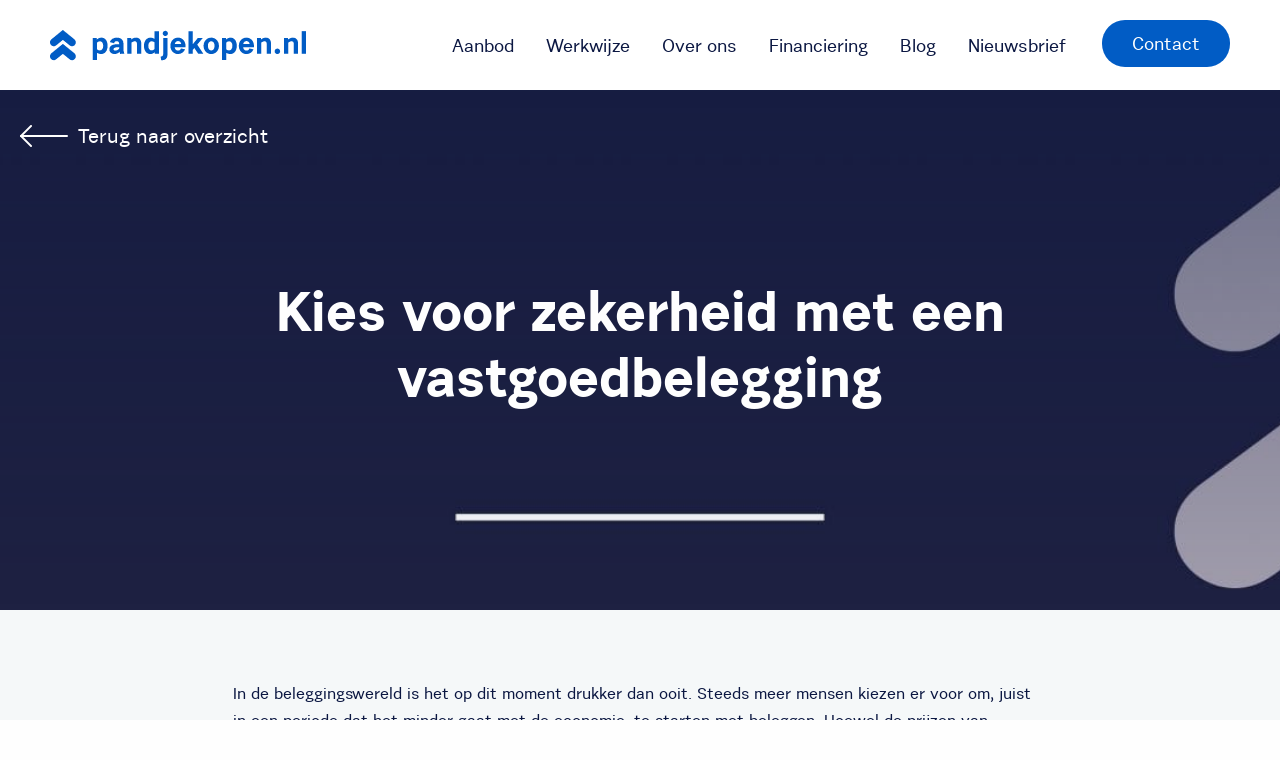

--- FILE ---
content_type: text/html; charset=UTF-8
request_url: https://pandjekopen.nl/kies-voor-zekerheid-met-een-vastgoedbelegging/
body_size: 64358
content:
<!DOCTYPE html> <!--[if IE 9 ]><html class="ie ie9 no-js" lang="nl-NL"> <![endif]--> <!--[if gt IE 9]><!--><html class="no-js" lang="nl-NL"><!--<![endif]--><head> <script type="text/javascript">
/* <![CDATA[ */
var gform;gform||(document.addEventListener("gform_main_scripts_loaded",function(){gform.scriptsLoaded=!0}),document.addEventListener("gform/theme/scripts_loaded",function(){gform.themeScriptsLoaded=!0}),window.addEventListener("DOMContentLoaded",function(){gform.domLoaded=!0}),gform={domLoaded:!1,scriptsLoaded:!1,themeScriptsLoaded:!1,isFormEditor:()=>"function"==typeof InitializeEditor,callIfLoaded:function(o){return!(!gform.domLoaded||!gform.scriptsLoaded||!gform.themeScriptsLoaded&&!gform.isFormEditor()||(gform.isFormEditor()&&console.warn("The use of gform.initializeOnLoaded() is deprecated in the form editor context and will be removed in Gravity Forms 3.1."),o(),0))},initializeOnLoaded:function(o){gform.callIfLoaded(o)||(document.addEventListener("gform_main_scripts_loaded",()=>{gform.scriptsLoaded=!0,gform.callIfLoaded(o)}),document.addEventListener("gform/theme/scripts_loaded",()=>{gform.themeScriptsLoaded=!0,gform.callIfLoaded(o)}),window.addEventListener("DOMContentLoaded",()=>{gform.domLoaded=!0,gform.callIfLoaded(o)}))},hooks:{action:{},filter:{}},addAction:function(o,r,e,t){gform.addHook("action",o,r,e,t)},addFilter:function(o,r,e,t){gform.addHook("filter",o,r,e,t)},doAction:function(o){gform.doHook("action",o,arguments)},applyFilters:function(o){return gform.doHook("filter",o,arguments)},removeAction:function(o,r){gform.removeHook("action",o,r)},removeFilter:function(o,r,e){gform.removeHook("filter",o,r,e)},addHook:function(o,r,e,t,n){null==gform.hooks[o][r]&&(gform.hooks[o][r]=[]);var d=gform.hooks[o][r];null==n&&(n=r+"_"+d.length),gform.hooks[o][r].push({tag:n,callable:e,priority:t=null==t?10:t})},doHook:function(r,o,e){var t;if(e=Array.prototype.slice.call(e,1),null!=gform.hooks[r][o]&&((o=gform.hooks[r][o]).sort(function(o,r){return o.priority-r.priority}),o.forEach(function(o){"function"!=typeof(t=o.callable)&&(t=window[t]),"action"==r?t.apply(null,e):e[0]=t.apply(null,e)})),"filter"==r)return e[0]},removeHook:function(o,r,t,n){var e;null!=gform.hooks[o][r]&&(e=(e=gform.hooks[o][r]).filter(function(o,r,e){return!!(null!=n&&n!=o.tag||null!=t&&t!=o.priority)}),gform.hooks[o][r]=e)}});
/* ]]> */
</script>
<meta charset="UTF-8"><meta name="viewport" content="width=device-width, initial-scale=1"><meta name="turbolinks-cache-control" content="no-preview"><meta name='robots' content='index, follow, max-image-preview:large, max-snippet:-1, max-video-preview:-1' /><title>Kies voor zekerheid met een vastgoedbelegging - Pandjekopen.nl</title><link rel="canonical" href="https://pandjekopen.nl/kies-voor-zekerheid-met-een-vastgoedbelegging/" /><meta property="og:locale" content="nl_NL" /><meta property="og:type" content="article" /><meta property="og:title" content="Kies voor zekerheid met een vastgoedbelegging - Pandjekopen.nl" /><meta property="og:description" content="In de beleggingswereld is het op dit moment drukker dan ooit. Steeds meer mensen kiezen er voor om, juist in een periode dat het minder gaat met de economie, te starten met beleggen." /><meta property="og:url" content="https://pandjekopen.nl/kies-voor-zekerheid-met-een-vastgoedbelegging/" /><meta property="og:site_name" content="Pandjekopen.nl" /><meta property="article:published_time" content="2020-05-13T08:07:20+00:00" /><meta property="article:modified_time" content="2021-02-10T13:34:15+00:00" /><meta property="og:image" content="https://pandjekopen.nl/wp-content/uploads/2020/05/kitchen-2165756_1920.jpg" /><meta property="og:image:width" content="1920" /><meta property="og:image:height" content="1271" /><meta property="og:image:type" content="image/jpeg" /><meta name="author" content="brixxgroup" /><meta name="twitter:card" content="summary_large_image" /><meta name="twitter:label1" content="Geschreven door" /><meta name="twitter:data1" content="brixxgroup" /><style media="all">img:is([sizes="auto" i],[sizes^="auto," i]){contain-intrinsic-size:3000px 1500px}
/*! This file is auto-generated */
.wp-block-button__link{color:#fff;background-color:#32373c;border-radius:9999px;box-shadow:none;text-decoration:none;padding:calc(.667em + 2px) calc(1.333em + 2px);font-size:1.125em}.wp-block-file__button{background:#32373c;color:#fff;text-decoration:none}
:root{--wp--preset--aspect-ratio--square:1;--wp--preset--aspect-ratio--4-3:4/3;--wp--preset--aspect-ratio--3-4:3/4;--wp--preset--aspect-ratio--3-2:3/2;--wp--preset--aspect-ratio--2-3:2/3;--wp--preset--aspect-ratio--16-9:16/9;--wp--preset--aspect-ratio--9-16:9/16;--wp--preset--color--black:#000;--wp--preset--color--cyan-bluish-gray:#abb8c3;--wp--preset--color--white:#fff;--wp--preset--color--pale-pink:#f78da7;--wp--preset--color--vivid-red:#cf2e2e;--wp--preset--color--luminous-vivid-orange:#ff6900;--wp--preset--color--luminous-vivid-amber:#fcb900;--wp--preset--color--light-green-cyan:#7bdcb5;--wp--preset--color--vivid-green-cyan:#00d084;--wp--preset--color--pale-cyan-blue:#8ed1fc;--wp--preset--color--vivid-cyan-blue:#0693e3;--wp--preset--color--vivid-purple:#9b51e0;--wp--preset--gradient--vivid-cyan-blue-to-vivid-purple:linear-gradient(135deg,rgba(6,147,227,1) 0%,#9b51e0 100%);--wp--preset--gradient--light-green-cyan-to-vivid-green-cyan:linear-gradient(135deg,#7adcb4 0%,#00d082 100%);--wp--preset--gradient--luminous-vivid-amber-to-luminous-vivid-orange:linear-gradient(135deg,rgba(252,185,0,1) 0%,rgba(255,105,0,1) 100%);--wp--preset--gradient--luminous-vivid-orange-to-vivid-red:linear-gradient(135deg,rgba(255,105,0,1) 0%,#cf2e2e 100%);--wp--preset--gradient--very-light-gray-to-cyan-bluish-gray:linear-gradient(135deg,#eee 0%,#a9b8c3 100%);--wp--preset--gradient--cool-to-warm-spectrum:linear-gradient(135deg,#4aeadc 0%,#9778d1 20%,#cf2aba 40%,#ee2c82 60%,#fb6962 80%,#fef84c 100%);--wp--preset--gradient--blush-light-purple:linear-gradient(135deg,#ffceec 0%,#9896f0 100%);--wp--preset--gradient--blush-bordeaux:linear-gradient(135deg,#fecda5 0%,#fe2d2d 50%,#6b003e 100%);--wp--preset--gradient--luminous-dusk:linear-gradient(135deg,#ffcb70 0%,#c751c0 50%,#4158d0 100%);--wp--preset--gradient--pale-ocean:linear-gradient(135deg,#fff5cb 0%,#b6e3d4 50%,#33a7b5 100%);--wp--preset--gradient--electric-grass:linear-gradient(135deg,#caf880 0%,#71ce7e 100%);--wp--preset--gradient--midnight:linear-gradient(135deg,#020381 0%,#2874fc 100%);--wp--preset--font-size--small:13px;--wp--preset--font-size--medium:20px;--wp--preset--font-size--large:36px;--wp--preset--font-size--x-large:42px;--wp--preset--spacing--20:.44rem;--wp--preset--spacing--30:.67rem;--wp--preset--spacing--40:1rem;--wp--preset--spacing--50:1.5rem;--wp--preset--spacing--60:2.25rem;--wp--preset--spacing--70:3.38rem;--wp--preset--spacing--80:5.06rem;--wp--preset--shadow--natural:6px 6px 9px rgba(0,0,0,.2);--wp--preset--shadow--deep:12px 12px 50px rgba(0,0,0,.4);--wp--preset--shadow--sharp:6px 6px 0px rgba(0,0,0,.2);--wp--preset--shadow--outlined:6px 6px 0px -3px rgba(255,255,255,1),6px 6px rgba(0,0,0,1);--wp--preset--shadow--crisp:6px 6px 0px rgba(0,0,0,1)}:where(.is-layout-flex){gap:.5em}:where(.is-layout-grid){gap:.5em}body .is-layout-flex{display:flex}.is-layout-flex{flex-wrap:wrap;align-items:center}.is-layout-flex>:is(*,div){margin:0}body .is-layout-grid{display:grid}.is-layout-grid>:is(*,div){margin:0}:where(.wp-block-columns.is-layout-flex){gap:2em}:where(.wp-block-columns.is-layout-grid){gap:2em}:where(.wp-block-post-template.is-layout-flex){gap:1.25em}:where(.wp-block-post-template.is-layout-grid){gap:1.25em}.has-black-color{color:var(--wp--preset--color--black) !important}.has-cyan-bluish-gray-color{color:var(--wp--preset--color--cyan-bluish-gray) !important}.has-white-color{color:var(--wp--preset--color--white) !important}.has-pale-pink-color{color:var(--wp--preset--color--pale-pink) !important}.has-vivid-red-color{color:var(--wp--preset--color--vivid-red) !important}.has-luminous-vivid-orange-color{color:var(--wp--preset--color--luminous-vivid-orange) !important}.has-luminous-vivid-amber-color{color:var(--wp--preset--color--luminous-vivid-amber) !important}.has-light-green-cyan-color{color:var(--wp--preset--color--light-green-cyan) !important}.has-vivid-green-cyan-color{color:var(--wp--preset--color--vivid-green-cyan) !important}.has-pale-cyan-blue-color{color:var(--wp--preset--color--pale-cyan-blue) !important}.has-vivid-cyan-blue-color{color:var(--wp--preset--color--vivid-cyan-blue) !important}.has-vivid-purple-color{color:var(--wp--preset--color--vivid-purple) !important}.has-black-background-color{background-color:var(--wp--preset--color--black) !important}.has-cyan-bluish-gray-background-color{background-color:var(--wp--preset--color--cyan-bluish-gray) !important}.has-white-background-color{background-color:var(--wp--preset--color--white) !important}.has-pale-pink-background-color{background-color:var(--wp--preset--color--pale-pink) !important}.has-vivid-red-background-color{background-color:var(--wp--preset--color--vivid-red) !important}.has-luminous-vivid-orange-background-color{background-color:var(--wp--preset--color--luminous-vivid-orange) !important}.has-luminous-vivid-amber-background-color{background-color:var(--wp--preset--color--luminous-vivid-amber) !important}.has-light-green-cyan-background-color{background-color:var(--wp--preset--color--light-green-cyan) !important}.has-vivid-green-cyan-background-color{background-color:var(--wp--preset--color--vivid-green-cyan) !important}.has-pale-cyan-blue-background-color{background-color:var(--wp--preset--color--pale-cyan-blue) !important}.has-vivid-cyan-blue-background-color{background-color:var(--wp--preset--color--vivid-cyan-blue) !important}.has-vivid-purple-background-color{background-color:var(--wp--preset--color--vivid-purple) !important}.has-black-border-color{border-color:var(--wp--preset--color--black) !important}.has-cyan-bluish-gray-border-color{border-color:var(--wp--preset--color--cyan-bluish-gray) !important}.has-white-border-color{border-color:var(--wp--preset--color--white) !important}.has-pale-pink-border-color{border-color:var(--wp--preset--color--pale-pink) !important}.has-vivid-red-border-color{border-color:var(--wp--preset--color--vivid-red) !important}.has-luminous-vivid-orange-border-color{border-color:var(--wp--preset--color--luminous-vivid-orange) !important}.has-luminous-vivid-amber-border-color{border-color:var(--wp--preset--color--luminous-vivid-amber) !important}.has-light-green-cyan-border-color{border-color:var(--wp--preset--color--light-green-cyan) !important}.has-vivid-green-cyan-border-color{border-color:var(--wp--preset--color--vivid-green-cyan) !important}.has-pale-cyan-blue-border-color{border-color:var(--wp--preset--color--pale-cyan-blue) !important}.has-vivid-cyan-blue-border-color{border-color:var(--wp--preset--color--vivid-cyan-blue) !important}.has-vivid-purple-border-color{border-color:var(--wp--preset--color--vivid-purple) !important}.has-vivid-cyan-blue-to-vivid-purple-gradient-background{background:var(--wp--preset--gradient--vivid-cyan-blue-to-vivid-purple) !important}.has-light-green-cyan-to-vivid-green-cyan-gradient-background{background:var(--wp--preset--gradient--light-green-cyan-to-vivid-green-cyan) !important}.has-luminous-vivid-amber-to-luminous-vivid-orange-gradient-background{background:var(--wp--preset--gradient--luminous-vivid-amber-to-luminous-vivid-orange) !important}.has-luminous-vivid-orange-to-vivid-red-gradient-background{background:var(--wp--preset--gradient--luminous-vivid-orange-to-vivid-red) !important}.has-very-light-gray-to-cyan-bluish-gray-gradient-background{background:var(--wp--preset--gradient--very-light-gray-to-cyan-bluish-gray) !important}.has-cool-to-warm-spectrum-gradient-background{background:var(--wp--preset--gradient--cool-to-warm-spectrum) !important}.has-blush-light-purple-gradient-background{background:var(--wp--preset--gradient--blush-light-purple) !important}.has-blush-bordeaux-gradient-background{background:var(--wp--preset--gradient--blush-bordeaux) !important}.has-luminous-dusk-gradient-background{background:var(--wp--preset--gradient--luminous-dusk) !important}.has-pale-ocean-gradient-background{background:var(--wp--preset--gradient--pale-ocean) !important}.has-electric-grass-gradient-background{background:var(--wp--preset--gradient--electric-grass) !important}.has-midnight-gradient-background{background:var(--wp--preset--gradient--midnight) !important}.has-small-font-size{font-size:var(--wp--preset--font-size--small) !important}.has-medium-font-size{font-size:var(--wp--preset--font-size--medium) !important}.has-large-font-size{font-size:var(--wp--preset--font-size--large) !important}.has-x-large-font-size{font-size:var(--wp--preset--font-size--x-large) !important}:where(.wp-block-post-template.is-layout-flex){gap:1.25em}:where(.wp-block-post-template.is-layout-grid){gap:1.25em}:where(.wp-block-columns.is-layout-flex){gap:2em}:where(.wp-block-columns.is-layout-grid){gap:2em}:root :where(.wp-block-pullquote){font-size:1.5em;line-height:1.6}
.focuspoint{position:relative;overflow:hidden}.focuspoint img{position:absolute;left:0;top:0;margin:0;display:block;width:auto;height:auto;min-width:100%;min-height:100%;max-height:none;max-width:none}
.gform_legacy_markup_wrapper{margin-bottom:16px;margin-top:16px;max-width:100%}.gform_legacy_markup_wrapper form{text-align:left;max-width:100%;margin:0 auto}.gform_legacy_markup_wrapper *,.gform_legacy_markup_wrapper :after,.gform_legacy_markup_wrapper :before{box-sizing:border-box!important}.gform_legacy_markup_wrapper h1,.gform_legacy_markup_wrapper h2,.gform_legacy_markup_wrapper h3{font-weight:400;border:none;background:0 0}.gform_legacy_markup_wrapper input:not([type=radio]):not([type=checkbox]):not([type=submit]):not([type=button]):not([type=image]):not([type=file]){font-size:inherit;font-family:inherit;padding:5px 4px;letter-spacing:normal}.gform_legacy_markup_wrapper input[type=image]{border:none!important;padding:0!important;width:auto!important}.gform_legacy_markup_wrapper textarea{font-size:inherit;font-family:inherit;letter-spacing:normal;padding:6px 8px;line-height:1.5;resize:none}.gform_legacy_markup_wrapper select{line-height:1.5}.gform_legacy_markup_wrapper .ginput_container_multiselect select{background-image:none!important;-webkit-appearance:none;-moz-appearance:none;outline:0}.gform_legacy_markup_wrapper ul.gform_fields{margin:0!important;list-style-type:none;display:block}.gform_legacy_markup_wrapper ul,html>body .entry ul{text-indent:0}.gform_legacy_markup_wrapper form li,.gform_legacy_markup_wrapper li{margin-left:0!important;list-style-type:none!important;list-style-image:none!important;list-style:none!important;overflow:visible}.gform_legacy_markup_wrapper ul li.gfield{clear:both}.gform_legacy_markup_wrapper ul.gfield_checkbox li,.gform_legacy_markup_wrapper ul.gfield_radio li{overflow:hidden}.gform_legacy_markup_wrapper form ul.gform_fields.left_label li.gfield,.gform_legacy_markup_wrapper form ul.gform_fields.right_label li.gfield,.gform_legacy_markup_wrapper ul.gform_fields.left_label li.gfield,.gform_legacy_markup_wrapper ul.gform_fields.right_label li.gfield{margin-bottom:14px}.gform_legacy_markup_wrapper form ul.left_label li ul.gfield_checkbox li,.gform_legacy_markup_wrapper form ul.left_label li ul.gfield_radio li,.gform_legacy_markup_wrapper form ul.right_label li ul.gfield_checkbox li,.gform_legacy_markup_wrapper form ul.right_label li ul.gfield_radio li,.gform_legacy_markup_wrapper ul.left_label li ul.gfield_checkbox li,.gform_legacy_markup_wrapper ul.left_label li ul.gfield_radio li,.gform_legacy_markup_wrapper ul.right_label li ul.gfield_checkbox li,.gform_legacy_markup_wrapper ul.right_label li ul.gfield_radio li{margin-bottom:10px}.gform_legacy_markup_wrapper ul li:after,.gform_legacy_markup_wrapper ul li:before,.gform_legacy_markup_wrapper ul.gform_fields{padding:0;margin:0;overflow:visible}.gform_legacy_markup_wrapper select{font-size:inherit;font-family:inherit;letter-spacing:normal}.gform_legacy_markup_wrapper select option{padding:2px;display:block}.gform_legacy_markup_wrapper .inline{display:inline!important}.gform_legacy_markup_wrapper .gform_heading{width:100%;margin-bottom:18px}.gform_legacy_markup_wrapper .clear-multi{display:flex}.gform_legacy_markup_wrapper .gfield_date_day,.gform_legacy_markup_wrapper .gfield_date_year{display:-moz-inline-stack;display:inline-block}.gform_legacy_markup_wrapper .gfield_date_day,.gform_legacy_markup_wrapper .gfield_date_month,.gform_legacy_markup_wrapper .gfield_date_year{width:33.333%;flex-direction:row}@media only screen and (min-width:321px){.gform_legacy_markup_wrapper .gfield_date_day,.gform_legacy_markup_wrapper .gfield_date_month{max-width:4rem}.gform_legacy_markup_wrapper .gfield_date_year{max-width:calc(4rem + .5rem)}}.gform_legacy_markup_wrapper .gfield_date_dropdown_day,.gform_legacy_markup_wrapper .gfield_date_dropdown_month,.gform_legacy_markup_wrapper .gfield_date_dropdown_year{vertical-align:top;flex-direction:row}.gform_legacy_markup_wrapper .gfield_date_dropdown_day,.gform_legacy_markup_wrapper .gfield_date_dropdown_month,.gform_legacy_markup_wrapper .gfield_date_dropdown_year{margin-right:.5rem}.gform_legacy_markup_wrapper .gfield_date_day,.gform_legacy_markup_wrapper .gfield_date_month{width:4rem;margin-right:.5rem}.gform_legacy_markup_wrapper .gfield_date_day input[type=number],.gform_legacy_markup_wrapper .gfield_date_month input[type=number]{width:calc(3rem + 8px)!important}.gform_legacy_markup_wrapper .gfield_date_year input[type=number]{width:calc(4rem + 8px)!important}.gform_legacy_markup_wrapper .gfield_date_year{width:5rem}.gform_legacy_markup_wrapper .gfield_date_day input,.gform_legacy_markup_wrapper .gfield_date_month input{width:calc(3rem + 8px)}.gform_legacy_markup_wrapper .gfield_date_year input{width:4rem}.gform_legacy_markup_wrapper .field_sublabel_above div[class*=gfield_date_].ginput_container label,.gform_legacy_markup_wrapper .field_sublabel_below div[class*=gfield_date_].ginput_container label{width:3rem;text-align:center}.gform_legacy_markup_wrapper .field_sublabel_above div.gfield_date_year.ginput_container label,.gform_legacy_markup_wrapper .field_sublabel_below div.gfield_date_year.ginput_container label{width:4rem}.gform_legacy_markup_wrapper .gfield_time_ampm,.gform_legacy_markup_wrapper .gfield_time_hour,.gform_legacy_markup_wrapper .gfield_time_minute{font-size:15px;width:33.333%;flex-direction:row}@media only screen and (min-width:321px){.gform_legacy_markup_wrapper .gfield_time_ampm,.gform_legacy_markup_wrapper .gfield_time_hour,.gform_legacy_markup_wrapper .gfield_time_minute{max-width:72px}}.gform_legacy_markup_wrapper ul.gform_fields:not(.top_label) .ginput_container_time span{float:left}.gform_legacy_markup_wrapper .gfield_time_hour{margin-right:10px;display:flex}.gform_legacy_markup_wrapper .gfield_time_hour i{font-style:normal!important;font-family:sans-serif!important;width:4px;text-align:center;float:right;margin-top:9%}.gform_legacy_markup_wrapper .gfield_time_minute{margin-right:8px;display:flex}.gform_legacy_markup_wrapper .ginput_complex .gfield_time_hour input,.gform_legacy_markup_wrapper .ginput_complex .gfield_time_minute input{margin-left:0;width:85%!important}.gform_legacy_markup_wrapper .gfield_time_hour input,.gform_legacy_markup_wrapper .gfield_time_minute input{margin-right:6px;width:56px}.gform_legacy_markup_wrapper .gfield_time_hour input[type=number],.gform_legacy_markup_wrapper .gfield_time_minute input[type=number]{max-width:64px;min-width:64px}.gform_legacy_markup_wrapper .gfield_time_ampm{vertical-align:top;display:-moz-inline-stack;display:inline-block}.gform_legacy_markup_wrapper .gfield_time_ampm select{min-width:77px;width:77px;height:100%;margin-top:0!important;margin-left:0!important}.gform_legacy_markup_wrapper .gfield_time_ampm_shim{display:block;font-size:13px;margin:9px 0 1px 1px}.gform_legacy_markup_wrapper .field_sublabel_above div[class*=gfield_time_].ginput_container label,.gform_legacy_markup_wrapper .field_sublabel_below div[class*=gfield_time_].ginput_container label{width:48px;text-align:center}.gform_legacy_markup_wrapper .field_name_first,.gform_legacy_markup_wrapper .field_name_last,.gform_legacy_markup_wrapper .field_name_middle{width:49.5%;display:-moz-inline-stack;display:inline-block;vertical-align:top}.gform_legacy_markup_wrapper .ginput_complex.ginput_container{overflow:visible;width:100%}.gform_legacy_markup_wrapper label.gfield_label,.gform_legacy_markup_wrapper legend.gfield_label{font-weight:700;font-size:inherit}.gform_legacy_markup_wrapper .top_label .gfield_label,.gform_legacy_markup_wrapper legend.gfield_label{display:-moz-inline-stack;display:inline-block;line-height:1.3;clear:both}.gform_legacy_markup_wrapper .top_label .gfield_hide_label{display:none}.gform_legacy_markup_wrapper .ginput_complex .ginput_left input:not([type=radio]):not([type=checkbox]):not([type=submit]):not([type=image]):not([type=file]),.gform_legacy_markup_wrapper .ginput_complex .ginput_right input:not([type=radio]):not([type=checkbox]):not([type=submit]):not([type=image]):not([type=file]),.gform_legacy_markup_wrapper .ginput_complex input:not([type=radio]):not([type=checkbox]):not([type=submit]):not([type=image]):not([type=file]){width:100%}.gform_legacy_markup_wrapper .ginput_complex .ginput_right select,.gform_legacy_markup_wrapper .ginput_complex select{width:100%}.gform_legacy_markup_wrapper .field_sublabel_above .ginput_complex.ginput_container label,.gform_legacy_markup_wrapper .field_sublabel_above div[class*=gfield_date_].ginput_container label,.gform_legacy_markup_wrapper .field_sublabel_above div[class*=gfield_time_].ginput_container label,.gform_legacy_markup_wrapper .field_sublabel_below .ginput_complex.ginput_container label,.gform_legacy_markup_wrapper .field_sublabel_below div[class*=gfield_date_].ginput_container label,.gform_legacy_markup_wrapper .field_sublabel_below div[class*=gfield_time_].ginput_container label{display:block;font-size:.813em;letter-spacing:.5pt;white-space:nowrap}.gform_legacy_markup_wrapper ul.gfield_checkbox li label,.gform_legacy_markup_wrapper ul.gfield_radio li label{display:-moz-inline-stack;display:inline-block;letter-spacing:inherit;vertical-align:middle;cursor:pointer}.gform_legacy_markup_wrapper .field_sublabel_above .ginput_complex.ginput_container label,.gform_legacy_markup_wrapper .field_sublabel_above div[class*=gfield_time_].ginput_container label{margin:9px 0 1px 1px}.gform_legacy_markup_wrapper ul.gform_fields:not(.top_label) .field_sublabel_above .ginput_container.ginput_container_email label,.gform_legacy_markup_wrapper ul.gform_fields:not(.top_label) .field_sublabel_above .ginput_container.ginput_container_name label,.gform_legacy_markup_wrapper ul.gform_fields:not(.top_label) .field_sublabel_above .ginput_container.ginput_container_password label,.gform_legacy_markup_wrapper ul.gform_fields:not(.top_label) .field_sublabel_above .ginput_container.ginput_container_time label{margin-top:0}.gform_legacy_markup_wrapper .field_sublabel_below .ginput_complex.ginput_container label,.gform_legacy_markup_wrapper .field_sublabel_below div[class*=gfield_time_].ginput_container label{margin:1px 0 9px 1px}.gform_legacy_markup_wrapper .top_label .field_sublabel_above label.gfield_label+.ginput_complex.ginput_container,.gform_legacy_markup_wrapper .top_label .field_sublabel_above label.gfield_label+div[class*=gfield_time_].ginput_container{margin-top:0}body .gform_legacy_markup_wrapper .top_label div.ginput_container{margin-top:8px}body.gform_legacy_markup_wrapper div.clear-multi{display:-moz-inline-stack;display:inline-block}body .gform_legacy_markup_wrapper ul li.field_description_below div.ginput_container_checkbox,body .gform_legacy_markup_wrapper ul li.field_description_below div.ginput_container_radio{margin-top:16px;margin-bottom:0}.gform_legacy_markup_wrapper .hidden_label .gfield_label{clip:rect(1px,1px,1px,1px);position:absolute!important;height:1px;width:1px;overflow:hidden}.gform_legacy_markup_wrapper .gfield.left_label,.gform_legacy_markup_wrapper .gfield.right_label{padding-top:10px}.gform_legacy_markup_wrapper li.hidden_label input{margin-top:12px}.gform_legacy_markup_wrapper .field_sublabel_hidden_label .ginput_complex.ginput_container input[type=text],.gform_legacy_markup_wrapper .field_sublabel_hidden_label .ginput_complex.ginput_container select{margin-bottom:12px}.gform_legacy_markup_wrapper .screen-reader-text,.gform_legacy_markup_wrapper label.hidden_sub_label{border:0;clip:rect(1px,1px,1px,1px);clip-path:inset(50%);height:1px;margin:-1px;overflow:hidden;padding:0;position:absolute;width:1px;word-wrap:normal!important}.gform_legacy_markup_wrapper input.large,.gform_legacy_markup_wrapper input.medium,.gform_legacy_markup_wrapper input.small,.gform_legacy_markup_wrapper select.large,.gform_legacy_markup_wrapper select.medium,.gform_legacy_markup_wrapper select.small{width:100%}.gform_legacy_markup_wrapper input.datepicker_with_icon.large,.gform_legacy_markup_wrapper input.datepicker_with_icon.medium,.gform_legacy_markup_wrapper input.datepicker_with_icon.small{width:calc(100% - 24px)}.gform_legacy_markup_wrapper .gfield_error input.large,.gform_legacy_markup_wrapper .gfield_error input.medium,.gform_legacy_markup_wrapper .gfield_error input.small,.gform_legacy_markup_wrapper .gfield_error select.large,.gform_legacy_markup_wrapper .gfield_error select.medium,.gform_legacy_markup_wrapper .gfield_error select.small{width:100%}.gform_legacy_markup_wrapper .gfield_error input.datepicker_with_icon.large,.gform_legacy_markup_wrapper .gfield_error input.datepicker_with_icon.medium,.gform_legacy_markup_wrapper .gfield_error input.datepicker_with_icon.small{width:calc(100% - 32px)}.gform_legacy_markup_wrapper textarea.small{height:80px;width:100%}.gform_legacy_markup_wrapper textarea.medium{height:120px;width:100%}.gform_legacy_markup_wrapper textarea.large{height:160px;width:100%}.gform_legacy_markup_wrapper h2.gsection_title{margin:0!important;padding:0!important;letter-spacing:normal!important}.gform_legacy_markup_wrapper .gsection .gfield_label,.gform_legacy_markup_wrapper h2.gsection_title,.gform_legacy_markup_wrapper h3.gform_title{font-weight:700;font-size:1.25em}.gform_legacy_markup_wrapper h3.gform_title{letter-spacing:normal!important;margin:10px 0 6px 0}.gform_legacy_markup_wrapper li.gfield.field_description_below+li.gsection{margin-top:24px!important}.gform_legacy_markup_wrapper span.gform_description{font-weight:400;display:block;width:calc(100% - 16px);margin-bottom:16px}.gform_legacy_markup_wrapper .gsection{border-bottom:1px solid #ccc;padding:0 16px 8px 0;margin:28px 0 28px 0;clear:both}.gform_legacy_markup_wrapper .gfield_checkbox li,.gform_legacy_markup_wrapper .gfield_radio li{position:relative}.gform_legacy_markup_wrapper ul.gfield_checkbox,.gform_legacy_markup_wrapper ul.gfield_radio{margin:6px 0;padding:0}.gform_legacy_markup_wrapper .gfield_checkbox li label,.gform_legacy_markup_wrapper .gfield_radio li label{display:-moz-inline-stack;display:inline-block;padding:0;width:auto;line-height:1.5;font-size:.875em;vertical-align:middle;max-width:85%;white-space:normal}.gform_legacy_markup_wrapper .gfield_checkbox li label{margin:0}.gform_legacy_markup_wrapper .gfield_radio li label{margin:2px 0 0 4px}.gform_legacy_markup_wrapper .gfield_checkbox li input,.gform_legacy_markup_wrapper .gfield_checkbox li input[type=checkbox],.gform_legacy_markup_wrapper .gfield_radio li input[type=radio]{display:-moz-inline-stack;display:inline-block;vertical-align:middle;margin-left:1px}.gform_legacy_markup_wrapper .description,.gform_legacy_markup_wrapper .gfield_description,.gform_legacy_markup_wrapper .gsection_description,.gform_legacy_markup_wrapper .instruction{font-size:.813em;line-height:inherit;clear:both;font-family:inherit;letter-spacing:normal}.gform_legacy_markup_wrapper .description,.gform_legacy_markup_wrapper .gfield_description,.gform_legacy_markup_wrapper .gsection_description{padding:0 16px 0 0}.gform_legacy_markup_wrapper .field_description_below .gfield_description{padding-top:16px}.gform_legacy_markup_wrapper .field_sublabel_above .description,.gform_legacy_markup_wrapper .field_sublabel_above .gfield_description,.gform_legacy_markup_wrapper .field_sublabel_above .gsection_description{margin-top:9px}.gform_legacy_markup_wrapper .top_label .gsection_description{width:100%;margin-bottom:9px}.gform_legacy_markup_wrapper .gfield_description{width:100%}.gform_legacy_markup_wrapper .description_above .gfield_description{padding:0 0 10px 0}.gform_legacy_markup_wrapper .gfield_date_year+.gfield_description{padding:0}.gform_legacy_markup_wrapper .field_description_below .gfield_consent_description,.gform_legacy_markup_wrapper .gfield_consent_description{width:100%;max-height:240px;overflow-y:scroll;border:1px solid #ddd;margin-top:12px;padding:6px 8px;font-size:.688em}.gform_legacy_markup_wrapper .gfield_required{color:#790000;margin-left:4px}.gform_legacy_markup_wrapper li.gfield.gfield_error,.gform_legacy_markup_wrapper li.gfield.gfield_error.gfield_contains_required.gfield_creditcard_warning{background-color:rgba(255,223,224,.25);margin-bottom:6px!important;border-top:1px solid #c89797;border-bottom:1px solid #c89797;padding-bottom:6px;padding-top:8px;box-sizing:border-box}.gform_legacy_markup_wrapper li.gfield.gfield_creditcard_warning{padding:16px 16px 14px 16px;border-top:2px solid #790000;border-bottom:4px solid #790000;background-color:rgba(255,223,224,.25);width:calc(100% - 16px)}.gform_legacy_markup_wrapper li.gfield.gfield_error.gfield_creditcard_warning{padding:16px 16px 14px 16px}.gform_legacy_markup_wrapper li.gfield.gfield_creditcard_warning div.gfield_creditcard_warning_message{font-size:.875em;font-weight:700;font-family:inherit;min-height:25px;color:#790000;max-width:100%;position:relative}.gform_legacy_markup_wrapper li.gfield.gfield_creditcard_warning div.gfield_creditcard_warning_message span{display:block;padding:0 0 14px 24px;margin-bottom:16px;line-height:1.5;letter-spacing:.1pt;border-bottom:1px solid #790000;text-transform:uppercase;background-image:url([data-uri]);background-size:1em auto;background-repeat:no-repeat;background-position:left center}.gform_legacy_markup_wrapper li.gfield.gfield_error.gfield_creditcard_warning div.gfield_creditcard_warning_message{padding:16px 16px 14px 16px}.gform_legacy_markup_wrapper li.gfield+li.gfield.gfield_creditcard_warning{margin-top:16px!important}.gform_legacy_markup_wrapper .top_label .gfield_error{width:calc(100% - 2px)}.gform_legacy_markup_wrapper .top_label .gfield_error input.large,.gform_legacy_markup_wrapper .top_label .gfield_error select.large,.gform_legacy_markup_wrapper .top_label .gfield_error textarea.textarea{width:100%}.gform_legacy_markup_wrapper .left_label .gfield_error input.large,.gform_legacy_markup_wrapper .left_label .gfield_error select.large,.gform_legacy_markup_wrapper .left_label .gfield_error textarea.textarea,.gform_legacy_markup_wrapper .right_label .gfield_error input.large,.gform_legacy_markup_wrapper .right_label .gfield_error select.large,.gform_legacy_markup_wrapper .right_label .gfield_error textarea.textarea{width:70%}.gform_legacy_markup_wrapper .gfield_error .gfield_label{color:#790000}.gform_legacy_markup_wrapper li.gfield.gfield_error.gfield_contains_required{padding-right:0}.gform_legacy_markup_wrapper li.gfield.gfield_error.gfield_contains_required div.gfield_time_ampm.ginput_container,.gform_legacy_markup_wrapper li.gfield.gfield_error.gfield_contains_required div.gfield_time_minute.ginput_container{margin-left:0}.gform_legacy_markup_wrapper li.gfield.gfield_error.gfield_contains_required div.gfield_description{max-width:100%;padding-right:16px}.gform_legacy_markup_wrapper li.gfield.gfield_error.gfield_contains_required div.ginput_container,.gform_legacy_markup_wrapper li.gfield.gfield_error.gfield_contains_required label.gfield_label{margin-top:12px}.gform_legacy_markup_wrapper li.gfield.gfield_error.gfield_contains_required fieldset legend.gfield_label{position:relative;top:12px}.gform_legacy_markup_wrapper .gform_validation_errors{width:100%;border:1px solid #790000;box-shadow:0 0 0 #ff6d6d;border-radius:5px;padding:1.0625rem 1.375rem;margin-top:.5rem;margin-bottom:.5rem}.gform_legacy_markup_wrapper .gform_validation_errors>h2{font-size:16px;font-weight:700;color:#790000;margin:0 0 .9375rem 0}.gform_legacy_markup_wrapper .gform_validation_errors>h2.hide_summary{margin:0}.gform_legacy_markup_wrapper .gform_validation_errors>h2:before{background-image:url([data-uri]);content:'';width:22px;height:22px;display:inline-block;vertical-align:sub;margin:0 .2rem 0 -.5rem;background-position:center;background-repeat:no-repeat;background-color:transparent}.gform_legacy_markup_wrapper .gform_validation_errors>ol{list-style-type:none!important;padding-block-start:0;padding-inline-start:0;margin-block-start:0;margin:0}.gform_legacy_markup_wrapper .gform_validation_errors>ol a{color:#790000;font-size:1rem}.gform_legacy_markup_wrapper .gform_validation_errors>ol li{margin:0 0 .9375rem 0;font-size:1rem;list-style-type:none!important}.gform_legacy_markup_wrapper .gform_validation_errors>ol li:last-of-type{margin-bottom:0}.gform_legacy_markup_wrapper div.validation_error{color:#790000;font-size:1em;font-weight:700;margin-bottom:25px;border-top:2px solid #790000;border-bottom:2px solid #790000;padding:16px 0 16px 0;clear:both;width:100%;text-align:center}.gform_legacy_markup_wrapper ol.validation_list{clear:both;width:100%;margin-bottom:25px;color:#790000}.gform_legacy_markup_wrapper ol.validation_list li{list-style-type:decimal!important}.gform_legacy_markup_wrapper ol.validation_list li a{color:#790000}.gform_legacy_markup_wrapper ol.validation_list:after{content:""}.gform_legacy_markup_wrapper div#error{margin-bottom:25px}.gform_legacy_markup_wrapper table.gfield_list tbody tr td.gfield_list_icons{vertical-align:middle!important}.gform_legacy_markup_wrapper table.gfield_list tr td.gfield_list_icons a{display:inline-block;line-height:0}.gform_legacy_markup_wrapper li.gfield fieldset{margin:0;padding:0;display:block;position:relative;width:100%}.gform_legacy_markup_wrapper li.gfield fieldset>*{width:auto}.gform_legacy_markup_wrapper li.gfield fieldset legend.gfield_label{width:100%;line-height:32px}.gform_legacy_markup_wrapper div.gf_page_steps+div.validation_error{margin-top:16px}.gform_legacy_markup_wrapper div.gfield_description.validation_error{color:#790000;font-weight:700;font-size:.875em;line-height:1.2;margin-bottom:16px}.gform_legacy_markup_wrapper .validation_message{color:#790000;font-weight:700;letter-spacing:normal}.gform_legacy_markup_wrapper .validation_message--hidden-on-empty:empty{display:none}.gform_legacy_markup_wrapper li.gfield_error input:not([type=radio]):not([type=checkbox]):not([type=submit]):not([type=button]):not([type=image]):not([type=file]),.gform_legacy_markup_wrapper li.gfield_error textarea{border:1px solid #790000}.gform_legacy_markup_wrapper li.gfield_error div.ginput_complex.ginput_container label,.gform_legacy_markup_wrapper li.gfield_error ul.gfield_checkbox,.gform_legacy_markup_wrapper li.gfield_error ul.gfield_radio{color:#790000}.gform_legacy_markup_wrapper .gform_footer{padding:16px 0 10px 0;margin:16px 0 0 0;clear:both;width:100%}.gform_legacy_markup_wrapper .gform_footer input.button,.gform_legacy_markup_wrapper .gform_footer input[type=submit],.gform_legacy_markup_wrapper .gform_page_footer input.button,.gform_legacy_markup_wrapper .gform_page_footer input[type=submit]{font-size:1em;width:100%;margin:0 0 16px 0}.gform_legacy_markup_wrapper .gform_footer a.gform_save_link,.gform_legacy_markup_wrapper .gform_page_footer a.gform_save_link{font-size:1em;display:block;text-align:center}.gform_legacy_markup_wrapper .gform_footer input[type=image]{padding:0;width:auto!important;background:0 0!important;border:none!important;margin:0 auto 16px auto!important;display:block;max-width:100%}.gform_legacy_markup_wrapper .ginput_complex .ginput_full,.gform_legacy_markup_wrapper .ginput_complex .ginput_left,.gform_legacy_markup_wrapper .ginput_complex .ginput_right{min-height:45px}.gform_legacy_markup_wrapper .ginput_complex .ginput_full input[type=email],.gform_legacy_markup_wrapper .ginput_complex .ginput_full input[type=number],.gform_legacy_markup_wrapper .ginput_complex .ginput_full input[type=password],.gform_legacy_markup_wrapper .ginput_complex .ginput_full input[type=tel],.gform_legacy_markup_wrapper .ginput_complex .ginput_full input[type=text],.gform_legacy_markup_wrapper .ginput_complex .ginput_full input[type=url]{width:100%}.gform_legacy_markup_wrapper .gfield_error .ginput_complex .ginput_full input[type=email],.gform_legacy_markup_wrapper .gfield_error .ginput_complex .ginput_full input[type=number],.gform_legacy_markup_wrapper .gfield_error .ginput_complex .ginput_full input[type=password],.gform_legacy_markup_wrapper .gfield_error .ginput_complex .ginput_full input[type=tel],.gform_legacy_markup_wrapper .gfield_error .ginput_complex .ginput_full input[type=text],.gform_legacy_markup_wrapper .gfield_error .ginput_complex .ginput_full input[type=url],.gform_legacy_markup_wrapper .gfield_error .ginput_complex .ginput_full select{width:100%}.gform_legacy_markup_wrapper .gfield_checkbox li,.gform_legacy_markup_wrapper .gfield_radio li{margin:0 0 16px 0;line-height:1.2}.gchoice_select_all,.gform_legacy_markup_wrapper ul.gfield_checkbox li input[type=checkbox]:checked+label,.gform_legacy_markup_wrapper ul.gfield_radio li input[type=radio]:checked+label{font-weight:700}.gform_legacy_markup_wrapper input.datepicker.datepicker_with_icon{margin-right:4px!important;display:-moz-inline-stack;display:inline-block}.gform_legacy_markup_wrapper .gf_hidden,.gform_legacy_markup_wrapper .gform_hidden,.gform_legacy_markup_wrapper input.gform_hidden,.gform_legacy_markup_wrapper input[type=hidden]{display:none!important;max-height:1px!important;overflow:hidden}.gform_legacy_markup_wrapper .gf_invisible,.gform_legacy_markup_wrapper .gfield_visibility_hidden{visibility:hidden;position:absolute;left:-9999px}.gform_legacy_markup_wrapper .ginput_full br,.gform_legacy_markup_wrapper .ginput_left br,.gform_legacy_markup_wrapper .ginput_right br{display:none!important}.gform_legacy_markup_wrapper ul.gfield_checkbox li,.gform_legacy_markup_wrapper ul.gfield_radio li{padding:0!important}.gform_legacy_markup_wrapper ul.gfield_radio li input+input{margin-left:4px}.gform_legacy_markup_wrapper ul.gfield_radio li input[value=gf_other_choice]{margin-right:6px;margin-top:4px}.gform_legacy_markup_wrapper .gfield_description+.gform_legacy_markup_wrapper .gfield_description.validation_message{margin-top:6px}.gform_legacy_markup_wrapper .ginput_container.ginput_list+.gfield_description.validation_message{margin-top:0}.gform_legacy_markup_wrapper li.gfield_html{max-width:100%}.gform_legacy_markup_wrapper .gfield_html.gfield_no_follows_desc{margin-top:10px}body .gform_legacy_markup_wrapper ul li.gfield.gfield_html img{max-width:100%!important}.gform_legacy_markup_wrapper .gform_ajax_spinner{padding-left:10px}.gform_legacy_markup_wrapper .gform_validation_container,body .gform_legacy_markup_wrapper .gform_body ul.gform_fields li.gfield.gform_validation_container,body .gform_legacy_markup_wrapper li.gform_validation_container,body .gform_legacy_markup_wrapper ul.gform_fields li.gfield.gform_validation_container{display:none!important;position:absolute!important;left:-9000px}.gform_legacy_markup_wrapper .gfield_captcha_input_container{padding-top:3px}.gform_legacy_markup_wrapper .simple_captcha_small input{width:64px}.gform_legacy_markup_wrapper .simple_captcha_medium input{width:96px}.gform_legacy_markup_wrapper .simple_captcha_large input{width:128px}.gform_legacy_markup_wrapper .gform_legacy_markup_wrapper .left_label .simple_captcha_small,.gform_legacy_markup_wrapper .left_label .simple_captcha_large,.gform_legacy_markup_wrapper .left_label .simple_captcha_medium,.gform_legacy_markup_wrapper .right_label .simple_captcha_large,.gform_legacy_markup_wrapper .right_label .simple_captcha_medium,.gform_legacy_markup_wrapper .right_label .simple_captcha_small{margin-left:32%}.gform_legacy_markup_wrapper .gfield_captcha_container img.gfield_captcha{border:none!important;background:0 0!important;float:none!important;margin:0!important;padding:0!important}.gform_legacy_markup_wrapper .math_small input{width:70px}.gform_legacy_markup_wrapper .math_medium input{width:510px}.gform_legacy_markup_wrapper .math_large input{width:612px}.gform_legacy_markup_wrapper .left_label .math_large,.gform_legacy_markup_wrapper .left_label .math_medium,.gform_legacy_markup_wrapper .left_label .math_small,.gform_legacy_markup_wrapper .right_label .math_large,.gform_legacy_markup_wrapper .right_label .math_medium,.gform_legacy_markup_wrapper .right_label .math_small{margin-left:32%}.gform_legacy_markup_wrapper div.charleft{font-size:.688em;margin-top:4px;color:#767676;width:92%!important;white-space:nowrap!important}.gform_legacy_markup_wrapper div.charleft[style]{width:92%!important}.gform_legacy_markup_wrapper .left_label div.charleft,.gform_legacy_markup_wrapper .right_label div.charleft{margin-left:32%}.gform_legacy_markup_wrapper div.charleft.ginput_counter_tinymce{border:1px solid #eee;border-width:1px 0 0;padding:4px 9px;width:100%!important}.gform_legacy_markup_wrapper div.charleft.warningTextareaInfo{color:#767676}.gform_legacy_markup_wrapper div.charleft.ginput_counter_error{color:red}.gform_legacy_markup_wrapper li.gf_hide_charleft div.charleft{display:none!important}.gf_submission_limit_message{color:#790000;font-size:1.375em}.gform_legacy_markup_wrapper .ginput_price{-moz-opacity:.7;-khtml-opacity:.7;opacity:.7}.gform_legacy_markup_wrapper span.ginput_total{color:#060;font-size:inherit}.gform_legacy_markup_wrapper .top_label span.ginput_total{margin:8px 0}.gform_legacy_markup_wrapper span.ginput_product_price_label{margin-right:2px}.gform_legacy_markup_wrapper input.ginput_product_price,.gform_legacy_markup_wrapper span.ginput_product_price{background:0 0;border:none;color:#900;padding:0}.gform_legacy_markup_wrapper span.ginput_quantity_label{margin-left:10px;margin-right:2px}.gform_legacy_markup_wrapper input.ginput_quantity[type=text]{width:3rem}.gform_legacy_markup_wrapper input.ginput_quantity[type=number]{width:4rem}.gform_legacy_markup_wrapper .gform_page_footer{margin:14px 0;width:100%;border-top:1px dotted #ccc;padding:16px 0 0 0;clear:both}.gform_legacy_markup_wrapper .gform_page_footer.left_label,.gform_legacy_markup_wrapper .gform_page_footer.right_label{padding:16px 0 0 29%}.gform_legacy_markup_wrapper .gform_page_footer .button.gform_next_button,.gform_legacy_markup_wrapper .gform_page_footer .button.gform_previous_button{display:-moz-inline-stack;display:inline-block}.gform_legacy_markup_wrapper .gform_page_footer .button.gform_previous_button{margin-bottom:8px}.gform_legacy_markup_wrapper .gf_progressbar_wrapper{clear:both;width:100%;margin:0 0 16px 0;padding:0 0 16px 0}.gform_legacy_markup_wrapper .gf_progressbar_wrapper .gf_progressbar_title{color:#767676;font-size:13px;line-height:1!important;margin:0 0 8px 0!important;padding:0!important;clear:both;-moz-opacity:.6;-khtml-opacity:.6;opacity:.6}.gform_legacy_markup_wrapper .gf_progressbar{position:relative;background:#e8e8e8;position:relative;-moz-border-radius:10.5px;-webkit-border-radius:10.5px;border-radius:10.5px;width:100%}.gform_legacy_markup_wrapper .gf_progressbar_percentage{height:21px;text-align:right;border-radius:10.5px;vertical-align:middle;font-family:helvetica,arial,sans-serif;font-size:13px!important;z-index:999}.gform_legacy_markup_wrapper .gf_progressbar_percentage.percentbar_100{border-top-right-radius:10.5px;border-bottom-right-radius:10.5px}.gform_legacy_markup_wrapper .gf_progressbar_percentage span{display:block;width:auto;float:right;margin-right:5px;margin-left:5px;line-height:21px}.gform_legacy_markup_wrapper .gf_progressbar_percentage.percentbar_0 span{color:#959595;text-shadow:none;float:none!important;margin-left:12px;word-wrap:normal}.gform_legacy_markup_wrapper .gf_progressbar_blue{background:#d2d6dc}.gform_legacy_markup_wrapper .gf_progressbar_percentage.percentbar_blue{background-color:#1e7ac4;color:#fff}.gform_legacy_markup_wrapper .gf_progressbar_gray{background:#d2d6dc}.gform_legacy_markup_wrapper .gf_progressbar_percentage.percentbar_gray{background-color:#6b7280;color:#fff}.gform_legacy_markup_wrapper .gf_progressbar_green{background:#e8e8e8}.gform_legacy_markup_wrapper .gf_progressbar_percentage.percentbar_green{background-color:#aac138;color:#fff}.gform_legacy_markup_wrapper .gf_progressbar_orange{background:#e8eaec}.gform_legacy_markup_wrapper .gf_progressbar_percentage.percentbar_orange{background-color:#ff5d38;color:#fff}.gform_legacy_markup_wrapper .gf_progressbar_red{background:#e8eaec}.gform_legacy_markup_wrapper .gf_progressbar_percentage.percentbar_red{background-color:#ec1e31;color:#fff}.gform_legacy_markup_wrapper .gf_progressbar_spring{background:#d2d6dc}.gform_legacy_markup_wrapper .gf_progressbar_percentage.percentbar_spring{background:linear-gradient(270deg,#9cd790 0,#76d7db 100%);color:#fff}.gform_legacy_markup_wrapper .gf_progressbar_blues{background:#d2d6dc}.gform_legacy_markup_wrapper .gf_progressbar_percentage.percentbar_blues{background:linear-gradient(270deg,#00c2ff 0,#7838e2 100%);color:#fff}.gform_legacy_markup_wrapper .gf_progressbar_rainbow{background:#d2d6dc}.gform_legacy_markup_wrapper .gf_progressbar_percentage.percentbar_rainbow{background:linear-gradient(270deg,#1dbeea 0,#cd6ad6 50%,#f35160 100%);color:#fff}.gform_legacy_markup_wrapper .gf_page_steps{width:100%;margin:0 0 8px 0;padding:0 0 4px 0;border-bottom:1px dotted #ccc}.gform_legacy_markup_wrapper .gf_step{width:100%;margin:24px 24px 24px 0;font-size:.875em;height:14px;line-height:1.25!important;-moz-opacity:.2;-khtml-opacity:.2;opacity:.2;font-family:inherit}.gform_legacy_markup_wrapper .gf_step span.gf_step_number{font-size:1.25em;font-family:arial,sans-serif;margin-right:4px}.gform_legacy_markup_wrapper .gf_step span.gf_step_label,.gform_legacy_markup_wrapper .gf_step span.gf_step_number{display:-moz-inline-stack;display:inline-block;vertical-align:middle}.gform_legacy_markup_wrapper .gf_step.gf_step_active{-moz-opacity:1.0;-khtml-opacity:1.0;opacity:1}.gform_legacy_markup_wrapper .gf_step.gf_step_hidden{display:none}.gform_legacy_markup_wrapper .gf_step_clear{display:block;clear:both;height:1px;overflow:hidden}.gform_legacy_markup_wrapper .gfield_password_strength{border:1px solid #ddd;margin-top:18px;margin-bottom:18px;line-height:1.8;padding:10px 5px;text-align:center;background-color:#eee;border-bottom:3px solid #ddd}.gform_legacy_markup_wrapper ul.top_label li.gfield.gfield_error.gfield_contains_required .gfield_password_strength{margin-right:16px}.gform_legacy_markup_wrapper ul.left_label li.gfield .gfield_password_strength,.gform_legacy_markup_wrapper ul.right_label li.gfield .gfield_password_strength{margin-top:18px;margin-bottom:18px;width:100%}.gform_legacy_markup_wrapper .gfield_password_strength.bad{background-color:#ffb78c;border-color:#ff853c;border-bottom:3px solid #ff853c}.gform_legacy_markup_wrapper .gfield_password_strength.good{background-color:#ffec8b;border-color:#fc0;border-bottom:3px solid #fc0}.gform_legacy_markup_wrapper .gfield_password_strength.mismatch,.gform_legacy_markup_wrapper .gfield_password_strength.short{background-color:#ffa0a0;border-color:#f04040;border-bottom:3px solid #f04040}.gform_legacy_markup_wrapper .gfield_password_strength.strong{background-color:#c3ff88;border-color:#8dff1c;border-bottom:3px solid #8dff1c}.gform_legacy_markup_wrapper .ginput_container_password,.gform_legacy_markup_wrapper .ginput_container_password span{position:relative}.gform_legacy_markup_wrapper .ginput_container_password button{-webkit-appearance:none;appearance:none;background:0 0;border:none;padding:5px 0;position:absolute;right:1px;text-align:center;top:1px;width:40px}.gform_legacy_markup_wrapper .ginput_container_password span.ginput_left button{right:9px}.gform_legacy_markup_wrapper .ginput_container_password:not(.ginput_complex) span{display:inline-block;width:100%}.gform_legacy_markup_wrapper .ginput_container_password:not(.ginput_complex) span input{width:100%}.gform_legacy_markup_wrapper .ginput_container_password span.medium{width:calc(50% - 8px)}.gform_legacy_markup_wrapper .ginput_container_password span.small{width:25%}.gform_legacy_markup_wrapper table.gfield_list,.gform_legacy_markup_wrapper table.gfield_list caption,.gform_legacy_markup_wrapper table.gfield_list tbody,.gform_legacy_markup_wrapper table.gfield_list td,.gform_legacy_markup_wrapper table.gfield_list tfoot,.gform_legacy_markup_wrapper table.gfield_list th,.gform_legacy_markup_wrapper table.gfield_list thead,.gform_legacy_markup_wrapper table.gfield_list tr{margin:0;padding:0;border:0;font-size:100%;font:inherit;vertical-align:baseline}.gform_legacy_markup_wrapper table.gfield_list{border-spacing:0;border-collapse:collapse}.gform_legacy_markup_wrapper .gfield_repeater_buttons{padding-top:15px}.gform_legacy_markup_wrapper table.gfield_list{table-layout:auto!important}.gform_legacy_markup_wrapper table.gfield_list thead th{font-weight:700;text-align:left}.gform_legacy_markup_wrapper table.gfield_list colgroup{width:100%;display:block}.gform_legacy_markup_wrapper li.gfield.gfield_error table.gfield_list thead th{color:#790000}.gform_legacy_markup_wrapper table.gfield_list thead,.gform_legacy_markup_wrapper table.gfield_list tr{padding:0;margin:0}.gform_legacy_markup_wrapper table.gfield_list td,.gform_legacy_markup_wrapper table.gfield_list th{padding:4px 0 4px 0}.gform_legacy_markup_wrapper ul.gform_fields:not(.top_label) table.gfield_list th{padding:0 0 4px 0}.gform_legacy_markup_wrapper table.gfield_list td+td,.gform_legacy_markup_wrapper table.gfield_list th+th{padding:0 0 0 16px}.gform_legacy_markup_wrapper .gfield_list{width:100%}.gform_legacy_markup_wrapper .gfield_list td.gfield_list_cell input{width:100%}.gform_legacy_markup_wrapper .gfield_icon_disabled{cursor:default!important;-moz-opacity:.6;-khtml-opacity:.6;opacity:.6}.gform_legacy_markup_wrapper table.gfield_list tr td.gfield_list_icons{width:48px!important;padding:0 0 0 4px!important;box-sizing:border-box}.gform_legacy_markup_wrapper table.gfield_list td.gfield_list_icons img{display:-moz-inline-stack;display:inline-block;vertical-align:middle}.gform_legacy_markup_wrapper .gform_card_icon_container{display:flex;height:32px;margin:8px 0 6px 0}.gform_legacy_markup_wrapper .gform_card_icon_container div.gform_card_icon{background-image:url(//pandjekopen.nl/wp-content/plugins/gravityforms/legacy/css/../../images/gf-creditcards.svg);background-repeat:no-repeat;height:32px;margin-right:4px;text-indent:-9000px;width:40px}.gform_legacy_markup_wrapper .gform_card_icon_container div.gform_card_icon.gform_card_icon_amex{background-position:-167px 0}.gform_legacy_markup_wrapper .gform_card_icon_container div.gform_card_icon.gform_card_icon_discover{background-position:-221px 0}.gform_legacy_markup_wrapper .gform_card_icon_container div.gform_card_icon.gform_card_icon_mastercard{background-position:-275px 0}.gform_legacy_markup_wrapper .gform_legacy_markup_wrapper .gform_card_icon_container div.gform_card_icon.gform_card_icon_visa{background-position:-59px 0}.gform_legacy_markup_wrapper .gform_card_icon_container div.gform_card_icon.gform_card_icon_jcb{background-position:-329px 0}.gform_legacy_markup_wrapper .gform_card_icon_container div.gform_card_icon.gform_card_icon_maestro{background-position:-5px 0}.gform_legacy_markup_wrapper .gform_card_icon_container div.gform_card_icon.gform_card_icon_selected{position:relative}.gform_legacy_markup_wrapper .gform_card_icon_container div.gform_card_icon.gform_card_icon_selected:after{display:block;content:'';position:absolute;background:url(//pandjekopen.nl/wp-content/plugins/gravityforms/legacy/css/../../images/gf-creditcards-check.svg) center center no-repeat;width:13px;height:10px;bottom:4px;right:-2px}.gform_legacy_markup_wrapper .ginput_container_creditcard .ginput_card_security_code_icon{width:40px;height:32px;display:inline-block;background-image:url(//pandjekopen.nl/wp-content/plugins/gravityforms/legacy/css/../../images/gf-creditcards.svg);background-repeat:no-repeat;background-position:-382px 0;position:relative;top:-3.5px}.gform_legacy_markup_wrapper .gform_fileupload_multifile .gform_drop_area{padding:24px;border:1px dashed #ccc;text-align:center;color:#aaa;margin-bottom:16px;background:rgba(0,0,0,.02);-webkit-border-radius:4px;-moz-border-radius:4px;border-radius:4px}.gform_legacy_markup_wrapper span.gform_drop_instructions{display:block;margin-bottom:8px}.gform_legacy_markup_wrapper .gform_delete{vertical-align:middle;cursor:pointer}.gform_legacy_markup_wrapper .copy_values_option_container .copy_values_enabled{width:auto}.gform_legacy_markup_wrapper li.field_sublabel_above .ginput_complex input[type=text]{margin-bottom:1px}.gform_legacy_markup_wrapper .form_saved_message{margin:1em auto;padding:3em 2em 3em;width:99%;font-size:1em;line-height:1.8;color:#31708f;background-color:#e3f3f3;-webkit-border-radius:2px;-moz-border-radius:2px;border-radius:2px}.gform_legacy_markup_wrapper .form_saved_message p.resume_form_link_wrapper{background-color:#fff;display:inline-block;padding:1em;-webkit-border-radius:2px;-moz-border-radius:2px;border-radius:2px;max-width:98%!important;overflow:hidden;-webkit-box-shadow:0 3px 2px 0 rgba(66,103,126,.2);-moz-box-shadow:0 3px 2px 0 rgba(66,103,126,.2);box-shadow:0 3px 2px 0 rgba(66,103,126,.2)}.gform_legacy_markup_wrapper .form_saved_message a.resume_form_link{word-wrap:break-word;text-decoration:none;color:#2f637e}.gform_legacy_markup_wrapper .form_saved_message .form_saved_message_emailform{margin:1em 0 0 0}.gform_legacy_markup_wrapper .form_saved_message label.form_saved_label{position:absolute;left:-9000px}.gform_legacy_markup_wrapper div.form_saved_message div.form_saved_message_emailform form input[type=text]{margin-bottom:.25em}.gform_legacy_markup_wrapper div.form_saved_message div.form_saved_message_emailform form label.gform_resume_email_label{font-size:1em;display:block}.gform_legacy_markup_wrapper div.form_saved_message div.form_saved_message_emailform form input{margin:0 auto;display:inline-block}.gform_legacy_markup_wrapper div.form_saved_message div.form_saved_message_emailform form input[type=email]{padding:calc(.75em - 1px)!important;width:24em;max-width:98%!important;font-size:1em;background-color:#fff;border:1px solid #91afc7;color:#424242;-webkit-border-radius:2px;-moz-border-radius:2px;border-radius:2px;-webkit-appearance:none;-moz-appearance:none;-webkit-box-shadow:inset 0 0 5px 0 #eee;-moz-box-shadow:inset 0 0 5px 0 #eee;box-shadow:inset 0 0 5px 0 #eee}.gform_legacy_markup_wrapper div.form_saved_message div.form_saved_message_emailform form input[type=submit]{padding:.75em 1em;font-size:1em;line-height:1;background-color:#31708f;border:1px solid #31708f;color:#fff;text-transform:uppercase;-webkit-border-radius:2px;-moz-border-radius:2px;border-radius:2px;-webkit-appearance:none;-moz-appearance:none}@media only screen and (max-width:640px){.gform_legacy_markup_wrapper div.form_saved_message div.form_saved_message_emailform form input[type=email],.gform_legacy_markup_wrapper div.form_saved_message div.form_saved_message_emailform form input[type=submit]{display:block;width:98%}}.gform_legacy_markup_wrapper .form_saved_message .form_saved_message_emailform .validation_message{color:#790000;font-weight:700;padding:2em}.gform_legacy_markup_wrapper .form_saved_message_sent{margin:1em auto;padding:3em 2em;width:99%;font-size:1em;background-color:#e9ffd9;color:#3c763d;text-align:center;-webkit-border-radius:2px;-moz-border-radius:2px;border-radius:2px;box-sizing:border-box}.gform_legacy_markup_wrapper .form_saved_message_sent .saved_message_email,.gform_legacy_markup_wrapper .form_saved_message_sent .saved_message_success{font-weight:700;display:block;line-height:2}.gform_legacy_markup_wrapper .form_saved_message_sent .saved_message_email{word-wrap:break-word;text-decoration:underline}body #content .entry-content .gform_legacy_markup_wrapper form .gform_body .gform_fields .gfield .ginput_container #recaptcha_widget_div #recaptcha_area .recaptchatable tbody tr td .recaptcha_input_area,body .gform_legacy_markup_wrapper form .gform_body .gform_fields .gfield .ginput_container #recaptcha_widget_div #recaptcha_area .recaptchatable tbody tr td .recaptcha_input_area{line-height:1!important}body .gform_legacy_markup_wrapper img.ui-datepicker-trigger{width:17px!important;height:16px!important;display:-moz-inline-stack;display:inline-block}body .gform_legacy_markup_wrapper img.add_list_item,body .gform_legacy_markup_wrapper img.delete_list_item{display:-moz-inline-stack;display:inline-block;margin-top:-2px}.gform_legacy_markup_wrapper ul li.gfield.field_sublabel_above.field_description_below+li.gfield{margin-top:16px}.gform_legacy_markup_wrapper li.gfield ul.gfield_radio li input[type=radio]+input[type=text]{width:45.25%}.gform_legacy_markup_wrapper table.recaptchatable{table-layout:auto}.gform_legacy_markup_wrapper ul.gform_fields:not(.top_label) div.ginput_container_captcha{margin-left:29%}.gform_legacy_markup_wrapper .gfield .wp-editor-container{border:1px solid #ddd}.gform_legacy_markup_wrapper .gfield .wp-switch-editor{border-color:#ddd}.gform_legacy_markup_wrapper .gfield .html-active .switch-html,.gform_legacy_markup_wrapper .gfield .tmce-active .switch-tmce{border-bottom-color:#f5f5f5}.gform_legacy_markup_wrapper .gfield .mce-edit-area iframe{width:99.9%!important;margin:0!important}body .gform_legacy_markup_wrapper ul li.gfield{margin-top:16px;padding-top:0}body .gform_legacy_markup_wrapper ul.gfields li.gfield label.gfield_label{margin-bottom:0!important;padding-bottom:0!important}body .gform_legacy_markup_wrapper div.gform_body ul.gform_fields li.gfield.gfield_html{line-height:inherit}body .gform_legacy_markup_wrapper div.gform_body ul.gform_fields li.gfield.gfield_html ul li,body .gform_legacy_markup_wrapper form div.gform_body ul.gform_fields li.gfield.gfield_html ul li{list-style-type:disc!important;margin:0 0 8px 0;overflow:visible;padding-left:0}body .gform_legacy_markup_wrapper div.gform_body ul.gform_fields li.gfield.gfield_html ul,body .gform_legacy_markup_wrapper form div.gform_body ul.gform_fields li.gfield.gfield_html ul{list-style-type:disc!important;margin:16px 0 16px 28px!important;padding-left:0}body .gform_legacy_markup_wrapper div.gform_body ul.gform_fields li.gfield.gfield_html ol li,body .gform_legacy_markup_wrapper form div.gform_body ul.gform_fields li.gfield.gfield_html ol li{list-style-type:decimal!important;overflow:visible;margin:0 0 8px 0;padding-left:0}body .gform_legacy_markup_wrapper div.gform_body ul.gform_fields li.gfield.gfield_html ol,body .gform_legacy_markup_wrapper form div.gform_body ul.gform_fields li.gfield.gfield_html ol{list-style-type:decimal!important;margin:16px 0 18px 32px;padding-left:0}body .gform_legacy_markup_wrapper div.gform_body ul.gform_fields li.gfield.gfield_html ol li ul,body .gform_legacy_markup_wrapper form div.gform_body ul.gform_fields li.gfield.gfield_html ol li ul li{list-style-type:disc!important;padding-left:0}body .gform_legacy_markup_wrapper div.gform_body ul.gform_fields li.gfield.gfield_html ol li ul{margin:16px 0 16px 16px}body .gform_legacy_markup_wrapper form div.gform_body ul.gform_fields li.gfield.gfield_html ol li ul li{margin:0 0 8px}body .gform_legacy_markup_wrapper div.gform_body ul.gform_fields li.gfield.gfield_html dl{margin:0 0 18px 0;padding-left:0}body .gform_legacy_markup_wrapper div.gform_body ul.gform_fields li.gfield.gfield_html dl dt{font-weight:700}body .gform_legacy_markup_wrapper div.gform_body ul.gform_fields li.gfield.gfield_html dl dd{margin:0 0 16px 18px}.gform_legacy_markup_wrapper span.gf_clear_span{display:block;height:1px;overflow:hidden;width:100%;float:none;clear:both;margin-top:-1px}.gform_legacy_markup_wrapper .chosen-container{position:relative;display:inline-block;vertical-align:middle;font-size:13px;-webkit-user-select:none;-moz-user-select:none;-ms-user-select:none;user-select:none}.gform_legacy_markup_wrapper .chosen-container *{-webkit-box-sizing:border-box;box-sizing:border-box}.gform_legacy_markup_wrapper .chosen-container .chosen-drop{position:absolute;top:100%;z-index:1010;width:100%;border:1px solid #aaa;border-top:0;background:#fff;-webkit-box-shadow:0 4px 5px rgba(0,0,0,.15);box-shadow:0 4px 5px rgba(0,0,0,.15);display:none}.gform_legacy_markup_wrapper .chosen-container.chosen-with-drop .chosen-drop{display:block}.gform_legacy_markup_wrapper .chosen-container a{cursor:pointer}.gform_legacy_markup_wrapper .chosen-container .chosen-single .group-name,.gform_legacy_markup_wrapper .chosen-container .search-choice .group-name{margin-right:4px;overflow:hidden;white-space:nowrap;text-overflow:ellipsis;font-weight:400;color:#999}.gform_legacy_markup_wrapper .chosen-container .chosen-single .group-name:after,.gform_legacy_markup_wrapper .chosen-container .search-choice .group-name:after{content:":";padding-left:2px;vertical-align:top}.gform_legacy_markup_wrapper .chosen-container-single .chosen-single{position:relative;display:block;overflow:hidden;padding:0 0 0 8px;height:25px;border:1px solid #aaa;border-radius:5px;background-color:#fff;background:-webkit-gradient(linear,left top,left bottom,color-stop(20%,#fff),color-stop(50%,#f6f6f6),color-stop(52%,#eee),to(#f4f4f4));background:linear-gradient(#fff 20%,#f6f6f6 50%,#eee 52%,#f4f4f4 100%);background-clip:padding-box;-webkit-box-shadow:0 0 3px #fff inset,0 1px 1px rgba(0,0,0,.1);box-shadow:0 0 3px #fff inset,0 1px 1px rgba(0,0,0,.1);color:#444;text-decoration:none;white-space:nowrap;line-height:24px}.gform_legacy_markup_wrapper .chosen-container-single .chosen-single input[type=text]{cursor:pointer;opacity:0;position:absolute;width:0}.gform_legacy_markup_wrapper .chosen-container-single .chosen-default{color:#999}.gform_legacy_markup_wrapper .chosen-container-single .chosen-single span{display:block;overflow:hidden;margin-right:26px;text-overflow:ellipsis;white-space:nowrap}.gform_legacy_markup_wrapper .chosen-container-single .chosen-single-with-deselect span{margin-right:38px}.gform_legacy_markup_wrapper .chosen-container-single .chosen-single abbr{position:absolute;top:6px;right:26px;display:block;width:12px;height:12px;background:url(//pandjekopen.nl/wp-content/plugins/gravityforms/legacy/css/chosen-sprite.png) -42px 1px no-repeat;font-size:1px}.gform_legacy_markup_wrapper .chosen-container-single .chosen-single abbr:hover{background-position:-42px -10px}.gform_legacy_markup_wrapper .chosen-container-single.chosen-disabled .chosen-single abbr:hover{background-position:-42px -10px}.gform_legacy_markup_wrapper .chosen-container-single .chosen-single div{position:absolute;top:0;right:0;display:block;width:18px;height:100%}.gform_legacy_markup_wrapper .chosen-container-single .chosen-single div b{display:block;width:100%;height:100%;background:url(//pandjekopen.nl/wp-content/plugins/gravityforms/legacy/css/chosen-sprite.png) no-repeat 0 2px}.gform_legacy_markup_wrapper .chosen-container-single .chosen-search{position:relative;z-index:1010;margin:0;padding:3px 4px;white-space:nowrap}.gform_legacy_markup_wrapper .chosen-container-single .chosen-search input[type=text]{margin:1px 0;padding:4px 20px 4px 5px;width:100%;height:auto;outline:0;border:1px solid #aaa;background:url(//pandjekopen.nl/wp-content/plugins/gravityforms/legacy/css/chosen-sprite.png) no-repeat 100% -20px;font-size:1em;font-family:sans-serif;line-height:normal;border-radius:0}.gform_legacy_markup_wrapper .chosen-container-single .chosen-drop{margin-top:-1px;border-radius:0 0 4px 4px;background-clip:padding-box}.gform_legacy_markup_wrapper .chosen-container-single.chosen-container-single-nosearch .chosen-search{position:absolute;opacity:0;pointer-events:none}.gform_legacy_markup_wrapper .chosen-container .chosen-results{color:#444;position:relative;overflow-x:hidden;overflow-y:auto;margin:0 4px 4px 0;padding:0 0 0 4px;max-height:240px;-webkit-overflow-scrolling:touch}.gform_legacy_markup_wrapper .chosen-container .chosen-results li{display:none;margin:0;padding:5px 6px;list-style:none;line-height:15px;word-wrap:break-word;-webkit-touch-callout:none}.gform_legacy_markup_wrapper .chosen-container .chosen-results li.active-result{display:list-item;cursor:pointer}.gform_legacy_markup_wrapper .chosen-container .chosen-results li.disabled-result{display:list-item;color:#ccc;cursor:default}.gform_legacy_markup_wrapper .chosen-container .chosen-results li.highlighted{background-color:#3875d7;background-image:-webkit-gradient(linear,left top,left bottom,color-stop(20%,#3875d7),color-stop(90%,#2a62bc));background-image:linear-gradient(#3875d7 20%,#2a62bc 90%);color:#fff}.gform_legacy_markup_wrapper .chosen-container .chosen-results li.no-results{color:#777;display:list-item;background:#f4f4f4}.gform_legacy_markup_wrapper .chosen-container .chosen-results li.group-result{display:list-item;font-weight:700;cursor:default}.gform_legacy_markup_wrapper .chosen-container .chosen-results li.group-option{padding-left:15px}.gform_legacy_markup_wrapper .chosen-container .chosen-results li em{font-style:normal;text-decoration:underline}.gform_legacy_markup_wrapper .chosen-container-multi .chosen-choices{position:relative;overflow:hidden;margin:0;padding:0 5px;width:100%;height:auto;border:1px solid #aaa;background-color:#fff;background-image:-webkit-gradient(linear,left top,left bottom,color-stop(1%,#eee),color-stop(15%,#fff));background-image:linear-gradient(#eee 1%,#fff 15%);cursor:text}.gform_legacy_markup_wrapper .chosen-container-multi .chosen-choices li{float:left;list-style:none}.gform_legacy_markup_wrapper .chosen-container-multi .chosen-choices li.search-field{margin:0;padding:0;white-space:nowrap}.gform_legacy_markup_wrapper .chosen-container-multi .chosen-choices li.search-field input[type=text]{margin:1px 0;padding:0;height:25px;outline:0;border:0!important;background:0 0!important;-webkit-box-shadow:none;box-shadow:none;color:#999;font-size:100%;font-family:sans-serif;line-height:normal;border-radius:0;width:25px}.gform_legacy_markup_wrapper .chosen-container-multi .chosen-choices li.search-choice{position:relative;margin:3px 5px 3px 0;padding:3px 20px 3px 5px;border:1px solid #aaa;max-width:100%;border-radius:3px;background-color:#eee;background-image:-webkit-gradient(linear,left top,left bottom,color-stop(20%,#f4f4f4),color-stop(50%,#f0f0f0),color-stop(52%,#e8e8e8),to(#eee));background-image:linear-gradient(#f4f4f4 20%,#f0f0f0 50%,#e8e8e8 52%,#eee 100%);background-size:100% 19px;background-repeat:repeat-x;background-clip:padding-box;-webkit-box-shadow:0 0 2px #fff inset,0 1px 0 rgba(0,0,0,.05);box-shadow:0 0 2px #fff inset,0 1px 0 rgba(0,0,0,.05);color:#333;line-height:13px;cursor:default}.gform_legacy_markup_wrapper .chosen-container-multi .chosen-choices li.search-choice span{word-wrap:break-word}.gform_legacy_markup_wrapper .chosen-container-multi .chosen-choices li.search-choice .search-choice-close{position:absolute;top:4px;right:3px;display:block;width:12px;height:12px;background:url(//pandjekopen.nl/wp-content/plugins/gravityforms/legacy/css/chosen-sprite.png) -42px 1px no-repeat;font-size:1px}.gform_legacy_markup_wrapper .chosen-container-multi .chosen-choices li.search-choice .search-choice-close:hover{background-position:-42px -10px}.gform_legacy_markup_wrapper .chosen-container-multi .chosen-choices li.search-choice-disabled{padding-right:5px;border:1px solid #ccc;background-color:#e4e4e4;background-image:-webkit-gradient(linear,left top,left bottom,color-stop(20%,#f4f4f4),color-stop(50%,#f0f0f0),color-stop(52%,#e8e8e8),to(#eee));background-image:linear-gradient(#f4f4f4 20%,#f0f0f0 50%,#e8e8e8 52%,#eee 100%);color:#666}.gform_legacy_markup_wrapper .chosen-container-multi .chosen-choices li.search-choice-focus{background:#d4d4d4}.gform_legacy_markup_wrapper .chosen-container-multi .chosen-choices li.search-choice-focus .search-choice-close{background-position:-42px -10px}.gform_legacy_markup_wrapper .chosen-container-multi .chosen-results{margin:0;padding:0}.gform_legacy_markup_wrapper .chosen-container-multi .chosen-drop .result-selected{display:list-item;color:#ccc;cursor:default}.gform_legacy_markup_wrapper .chosen-container-active .chosen-single{border:1px solid #5897fb;-webkit-box-shadow:0 0 5px rgba(0,0,0,.3);box-shadow:0 0 5px rgba(0,0,0,.3)}.gform_legacy_markup_wrapper .chosen-container-active.chosen-with-drop .chosen-single{border:1px solid #aaa;border-bottom-right-radius:0;border-bottom-left-radius:0;background-image:-webkit-gradient(linear,left top,left bottom,color-stop(20%,#eee),color-stop(80%,#fff));background-image:linear-gradient(#eee 20%,#fff 80%);-webkit-box-shadow:0 1px 0 #fff inset;box-shadow:0 1px 0 #fff inset}.gform_legacy_markup_wrapper .chosen-container-active.chosen-with-drop .chosen-single div{border-left:none;background:0 0}.gform_legacy_markup_wrapper .chosen-container-active.chosen-with-drop .chosen-single div b{background-position:-18px 2px}.gform_legacy_markup_wrapper .chosen-container-active .chosen-choices{border:1px solid #5897fb;-webkit-box-shadow:0 0 5px rgba(0,0,0,.3);box-shadow:0 0 5px rgba(0,0,0,.3)}.gform_legacy_markup_wrapper .chosen-container-active .chosen-choices li.search-field input[type=text]{color:#222!important}.gform_legacy_markup_wrapper .chosen-disabled{opacity:.5!important;cursor:default}.gform_legacy_markup_wrapper .chosen-disabled .chosen-single{cursor:default}.gform_legacy_markup_wrapper .chosen-disabled .chosen-choices .search-choice .search-choice-close{cursor:default}.gform_legacy_markup_wrapper .chosen-rtl{text-align:right}.gform_legacy_markup_wrapper .chosen-rtl .chosen-single{overflow:visible;padding:0 8px 0 0}.gform_legacy_markup_wrapper .chosen-rtl .chosen-single span{margin-right:0;margin-left:26px;direction:rtl}.gform_legacy_markup_wrapper .chosen-rtl .chosen-single-with-deselect span{margin-left:38px}.gform_legacy_markup_wrapper .chosen-rtl .chosen-single div{right:auto;left:3px}.gform_legacy_markup_wrapper .chosen-rtl .chosen-single abbr{right:auto;left:26px}.gform_legacy_markup_wrapper .chosen-rtl .chosen-choices li{float:right}.gform_legacy_markup_wrapper .chosen-rtl .chosen-choices li.search-field input[type=text]{direction:rtl}.gform_legacy_markup_wrapper .chosen-rtl .chosen-choices li.search-choice{margin:3px 5px 3px 0;padding:3px 5px 3px 19px}.gform_legacy_markup_wrapper .chosen-rtl .chosen-choices li.search-choice .search-choice-close{right:auto;left:4px}.gform_legacy_markup_wrapper .chosen-rtl.chosen-container-single .chosen-results{margin:0 0 4px 4px;padding:0 4px 0 0}.gform_legacy_markup_wrapper .chosen-rtl .chosen-results li.group-option{padding-right:15px;padding-left:0}.gform_legacy_markup_wrapper .chosen-rtl.chosen-container-active.chosen-with-drop .chosen-single div{border-right:none}.gform_legacy_markup_wrapper .chosen-rtl .chosen-search input[type=text]{padding:4px 5px 4px 20px;background:url(//pandjekopen.nl/wp-content/plugins/gravityforms/legacy/css/chosen-sprite.png) no-repeat -30px -20px;direction:rtl}.gform_legacy_markup_wrapper .chosen-rtl.chosen-container-single .chosen-single div b{background-position:6px 2px}.gform_legacy_markup_wrapper .chosen-rtl.chosen-container-single.chosen-with-drop .chosen-single div b{background-position:-12px 2px}@media only screen and (-webkit-min-device-pixel-ratio:1.5),only screen and (min-resolution:144dpi),only screen and (min-resolution:1.5dppx){.gform_legacy_markup_wrapper .chosen-container .chosen-results-scroll-down span,.gform_legacy_markup_wrapper .chosen-container .chosen-results-scroll-up span,.gform_legacy_markup_wrapper .chosen-container-multi .chosen-choices .search-choice .search-choice-close,.gform_legacy_markup_wrapper .chosen-container-single .chosen-search input[type=text],.gform_legacy_markup_wrapper .chosen-container-single .chosen-single abbr,.gform_legacy_markup_wrapper .chosen-container-single .chosen-single div b,.gform_legacy_markup_wrapper .chosen-rtl .chosen-search input[type=text]{background-image:url(//pandjekopen.nl/wp-content/plugins/gravityforms/legacy/css/chosen-sprite@2x.png)!important;background-size:52px 37px!important;background-repeat:no-repeat!important}}body .gform_legacy_markup_wrapper .chosen-container a.chosen-single{border-radius:inherit}body .gform_legacy_markup_wrapper ul.chosen-results li{line-height:inherit}@media only screen and (max-width:641px){.gform_legacy_markup_wrapper input:not([type=radio]):not([type=checkbox]):not([type=image]):not([type=file]){line-height:2;min-height:2rem}.gform_legacy_markup_wrapper textarea{line-height:1.5}.gform_legacy_markup_wrapper .chosen-container.chosen-container-single[style]{width:100%!important}.gform_legacy_markup_wrapper .chosen-container-single .chosen-single{height:40px;line-height:2.8}.gform_legacy_markup_wrapper .chosen-container-single .chosen-single div b{position:relative;top:10px}.gform_legacy_markup_wrapper div.chosen-container.chosen-container-multi[style]{width:100%!important}.gform_legacy_markup_wrapper .chosen-container.chosen-container-multi ul.chosen-choices li.search-choice,.gform_legacy_markup_wrapper .chosen-container.chosen-container-multi ul.chosen-choices li.search-field{width:100%;line-height:inherit;float:none}.gform_legacy_markup_wrapper .chosen-container.chosen-container-multi ul.chosen-choices li.search-choice span{margin-bottom:0}.gform_legacy_markup_wrapper .chosen-container-multi .chosen-choices li.search-choice .search-choice-close{top:calc(50% - 6px)}.gform_legacy_markup_wrapper .ginput_container span:not(.ginput_price){margin-bottom:8px;display:block}.gform_legacy_markup_wrapper li.field_sublabel_below .ginput_complex{margin-top:12px!important}.gform_legacy_markup_wrapper ul.gfield_checkbox li label,.gform_legacy_markup_wrapper ul.gfield_radio li label{width:85%;cursor:pointer}}@media only screen and (max-width:761px),(min-device-width:768px) and (max-device-width:1023px){.gform_legacy_markup_wrapper ul.gform_fields li.gfield.gfield_error+li.gfield.gfield_error{margin-top:32px}.gform_legacy_markup_wrapper table.gfield_list{border:0}.gform_legacy_markup_wrapper table.gfield_list thead{position:absolute;top:-9999px;left:-9999px}.gform_legacy_markup_wrapper table.gfield_list tr{margin-bottom:10px;display:block;background:#fff;position:relative;border:1px solid #ccc;border-top:2px solid #ccc;border-bottom:4px solid #ccc}.gform_legacy_markup_wrapper table.gfield_list td{display:block;margin-left:8px;margin-right:8px}.gform_legacy_markup_wrapper table.gfield_list td.gfield_list_icons{border-bottom:0;margin:16px 0 0 0!important}.gform_legacy_markup_wrapper ul.gform_fields.form_sublabel_above table.gfield_list td:before,.gform_legacy_markup_wrapper ul.gform_fields.form_sublabel_below table.gfield_list td:after{content:attr(data-label);font-size:.875em;letter-spacing:.5pt;white-space:nowrap;display:block;clear:both}.gform_legacy_markup_wrapper ul.gform_fields.form_sublabel_above table.gfield_list td:before{margin:8px 0 3px 8px}.gform_legacy_markup_wrapper ul.gform_fields.form_sublabel_below table.gfield_list td:after{margin:3px 0 8px 8px}.gform_legacy_markup_wrapper table.gfield_list td+td,.gform_legacy_markup_wrapper table.gfield_list th+th{padding:4px 0 0 0}.gform_legacy_markup_wrapper table.gfield_list tr.gfield_list_row_even,.gform_legacy_markup_wrapper table.gfield_list tr.gfield_list_row_odd{margin:16px 0}.gform_legacy_markup_wrapper table.gfield_list tr.gfield_list_row_odd:first-child{padding-top:12px}.gform_legacy_markup_wrapper table.gfield_list tr{padding-top:12px}.gform_legacy_markup_wrapper table.gfield_list tr td.gfield_list_icons{width:100%!important;padding:5px 4px 1px 4px!important;background-color:#eee;text-align:center}.gform_legacy_markup_wrapper table.gfield_list tr td.gfield_list_icons img.add_list_item{margin:12px 0 0 16px!important}.gform_legacy_markup_wrapper table.gfield_list tr td.gfield_list_icons img.delete_list_item{margin:12px 0 0 8px!important}.gform_legacy_markup_wrapper .gform_footer a.gform_save_link,.gform_legacy_markup_wrapper .gform_page_footer a.gform_save_link{margin-left:0}.gform_legacy_markup_wrapper .gfield_list td.gfield_list_cell input{width:calc(100% - 16px);margin-left:8px;margin-right:8px}}@media only screen and (min-width:641px){.gform_legacy_markup_wrapper .gform_body{width:100%}.gform_legacy_markup_wrapper.gform_validation_error .gform_body ul li.gfield.gfield_error:not(.gf_left_half):not(.gf_right_half){max-width:calc(100% - 16px)!important}.gform_legacy_markup_wrapper .gfield_checkbox li,.gform_legacy_markup_wrapper .gfield_radio li{margin:0 0 8px 0;line-height:1.3}.gform_legacy_markup_wrapper .gsection{margin:28px 16px 28px 0}.gform_legacy_markup_wrapper ul.gform_fields:not(.top_label) .gfield_label{float:left;width:29%;padding-right:16px;margin-bottom:16px}.gform_legacy_markup_wrapper .right_label .gfield_label{text-align:right}.gform_legacy_markup_wrapper .left_label .gfield_description,.gform_legacy_markup_wrapper .right_label .gfield_description{width:70%}.gform_legacy_markup_wrapper form ul.left_label li ul.gfield_checkbox li,.gform_legacy_markup_wrapper form ul.left_label li ul.gfield_radio li,.gform_legacy_markup_wrapper form ul.right_label li ul.gfield_checkbox li,.gform_legacy_markup_wrapper form ul.right_label li ul.gfield_radio li,.gform_legacy_markup_wrapper ul.left_label li ul.gfield_checkbox li,.gform_legacy_markup_wrapper ul.left_label li ul.gfield_radio li,.gform_legacy_markup_wrapper ul.right_label li ul.gfield_checkbox li,.gform_legacy_markup_wrapper ul.right_label li ul.gfield_radio li{margin-bottom:10px}.gform_legacy_markup_wrapper .left_label .gfield_description,.gform_legacy_markup_wrapper .left_label .instruction,.gform_legacy_markup_wrapper .right_label .gfield_description,.gform_legacy_markup_wrapper .right_label .instruction{margin-left:29%}.gform_legacy_markup_wrapper ul.gform_fields:not(.top_label) .gsection .gsection_description{margin-left:0;padding-top:4px;padding-left:0;line-height:1.5}.gform_legacy_markup_wrapper form ul.gform_fields:not(.top_label) li.gfield_html_formatted{margin-left:29%!important;width:70%}.gform_legacy_markup_wrapper ul.gform_fields:not(.top_label) ul.gfield_checkbox,.gform_legacy_markup_wrapper ul.gform_fields:not(.top_label) ul.gfield_radio{overflow:hidden}.gform_legacy_markup_wrapper .left_label div.ginput_complex,.gform_legacy_markup_wrapper .right_label div.ginput_complex{width:70%;margin-left:29%}.gform_legacy_markup_wrapper .left_label input.small,.gform_legacy_markup_wrapper .left_label select.small,.gform_legacy_markup_wrapper .right_label input.small,.gform_legacy_markup_wrapper .right_label select.small{width:15%}.gform_legacy_markup_wrapper .left_label input.medium,.gform_legacy_markup_wrapper .left_label select.medium,.gform_legacy_markup_wrapper .right_label input.medium,.gform_legacy_markup_wrapper .right_label select.medium{width:calc(35% - 8px)}.gform_legacy_markup_wrapper .left_label input.large,.gform_legacy_markup_wrapper .left_label select.large,.gform_legacy_markup_wrapper .right_label input.large,.gform_legacy_markup_wrapper .right_label select.large{width:70%}.gform_legacy_markup_wrapper .left_label textarea.large,.gform_legacy_markup_wrapper .left_label textarea.medium,.gform_legacy_markup_wrapper .left_label textarea.small,.gform_legacy_markup_wrapper .right_label textarea.large,.gform_legacy_markup_wrapper .right_label textarea.medium,.gform_legacy_markup_wrapper .right_label textarea.small{width:70%}.gform_legacy_markup_wrapper ul.gform_fields:not(.top_label) .ginput_list{width:70%;margin-left:29%!important}.gform_legacy_markup_wrapper .top_label .gfield_list{width:100%}.gform_legacy_markup_wrapper .left_label .gf_list_one_column,.gform_legacy_markup_wrapper .right_label .gf_list_one_column{width:45%}.gform_legacy_markup_wrapper .top_label .gf_list_one_column{width:46%}.gform_legacy_markup_wrapper .left_label li.hidden_label input,.gform_legacy_markup_wrapper .right_label li.hidden_label input{margin-left:3.7%}.gform_legacy_markup_wrapper .left_label li.gfield .gfield_password_strength,.gform_legacy_markup_wrapper .right_label li.gfield .gfield_password_strength{margin-left:29%}.gform_legacy_markup_wrapper .top_label input.small,.gform_legacy_markup_wrapper .top_label select.small{width:25%}.gform_legacy_markup_wrapper .top_label input.medium,.gform_legacy_markup_wrapper .top_label select.medium{width:calc(50% - 8px)}.gform_legacy_markup_wrapper.gform_validation_error .top_label input.medium,.gform_legacy_markup_wrapper.gform_validation_error .top_label select.medium{width:50%}.gform_legacy_markup_wrapper .hidden_label input.large,.gform_legacy_markup_wrapper .hidden_label select.large,.gform_legacy_markup_wrapper .top_label input.large,.gform_legacy_markup_wrapper .top_label select.large{width:100%}.gform_legacy_markup_wrapper .top_label input.large.datepicker,.gform_legacy_markup_wrapper .top_label input.medium.datepicker,.gform_legacy_markup_wrapper .top_label input.small.datepicker{width:auto}.gform_legacy_markup_wrapper textarea.small{height:80px;width:100%}.gform_legacy_markup_wrapper textarea.medium{height:160px;width:100%}.gform_legacy_markup_wrapper textarea.large{height:320px;width:100%}.gform_legacy_markup_wrapper .ginput_complex .ginput_left,.gform_legacy_markup_wrapper .ginput_complex .ginput_right{width:50%;display:-moz-inline-stack;display:inline-block;vertical-align:top;margin:0 -4px 0 0}.gform_legacy_markup_wrapper .ginput_container_password .ginput_right{padding-left:8px}.gform_legacy_markup_wrapper .gfield_error .ginput_complex .ginput_left,.gform_legacy_markup_wrapper .gfield_error .ginput_complex .ginput_right{width:50%}.gform_legacy_markup_wrapper .ginput_complex .ginput_cardinfo_left,.gform_legacy_markup_wrapper .ginput_complex .ginput_cardinfo_right{min-height:43px;position:relative;float:left}.gform_legacy_markup_wrapper .ginput_complex .ginput_cardinfo_right input{display:inline-block;width:30%;max-width:7rem}.gform_legacy_markup_wrapper .ginput_complex .ginput_cardinfo_left{width:50%}.gform_legacy_markup_wrapper .ginput_complex select.ginput_card_expiration.ginput_card_expiration_month,.gform_legacy_markup_wrapper .ginput_complex select.ginput_card_expiration.ginput_card_expiration_year{width:47%!important;display:-moz-inline-stack;display:inline-block}.gform_legacy_markup_wrapper .ginput_complex .ginput_cardinfo_left select.ginput_card_expiration.ginput_card_expiration_month{margin-right:4px}.gform_legacy_markup_wrapper .gf_step{width:auto;display:-moz-inline-stack;display:inline-block;margin:16px 32px 16px 0}.gform_legacy_markup_wrapper .gform_footer input.button,.gform_legacy_markup_wrapper .gform_footer input[type=image],.gform_legacy_markup_wrapper .gform_footer input[type=submit]{display:-moz-inline-stack;display:inline-block}.gform_legacy_markup_wrapper .gform_footer input[type=image]{vertical-align:middle}.gform_legacy_markup_wrapper .gform_footer a.gform_save_link,.gform_legacy_markup_wrapper .gform_page_footer a.gform_save_link{font-size:1em;margin-left:16px;display:-moz-inline-stack;display:inline-block}.gform_legacy_markup_wrapper .gform_footer input.button,.gform_legacy_markup_wrapper .gform_footer input[type=submit],.gform_legacy_markup_wrapper .gform_page_footer input.button,.gform_legacy_markup_wrapper .gform_page_footer input[type=submit]{font-size:1em;width:auto;margin:0 16px 0 0}.gform_legacy_markup_wrapper ul.gform_fields li.gfield{padding-right:16px}.gform_legacy_markup_wrapper .ginput_complex .ginput_left{padding-right:8px}.gform_legacy_markup_wrapper .left_label .ginput_complex.ginput_container_address:after{content:"";display:block}.gform_legacy_markup_wrapper .ginput_complex.ginput_container_address .ginput_left{margin-right:8px}.gform_legacy_markup_wrapper .ginput_complex.ginput_container_address .ginput_right{margin-right:-8px;padding-right:8px}.gform_legacy_markup_wrapper .ginput_complex.ginput_container_address span.ginput_full+span.ginput_right{padding-right:8px!important;margin-right:8px}.gform_legacy_markup_wrapper .ginput_complex.ginput_container_address span.ginput_right+span.ginput_left{padding-right:8px!important;margin-right:-8px}.gform_legacy_markup_wrapper .ginput_complex.ginput_container_address span.ginput_right+span.ginput_left.address_zip{margin-right:8px}.gform_legacy_markup_wrapper .gfield_error .ginput_container{padding-right:0}.gform_legacy_markup_wrapper ul.top_label li.gfield.gfield_error.gfield_contains_required .gfield_password_strength{margin:18px 0 18px 0}.gform_legacy_markup_wrapper .gform_footer:not(.top_label){padding:16px 0 10px 0;margin-left:29%;width:70%}.gform_legacy_markup_wrapper .top_label div.ginput_complex.ginput_container.gf_name_has_1,.gform_legacy_markup_wrapper .top_label div.ginput_complex.ginput_container.gf_name_has_2,.gform_legacy_markup_wrapper .top_label div.ginput_complex.ginput_container.gf_name_has_3{width:calc(100% + 15px)}.gform_legacy_markup_wrapper .top_label div.ginput_complex.ginput_container.gf_name_has_4{width:calc(100% + 13px)}.gform_legacy_markup_wrapper .top_label div.ginput_complex.ginput_container.gf_name_has_5{width:calc(100% + 14px)}.gform_legacy_markup_wrapper ul.gform_fields:not(.top_label) div.ginput_complex.ginput_container.gf_name_has_1,.gform_legacy_markup_wrapper ul.gform_fields:not(.top_label) div.ginput_complex.ginput_container.gf_name_has_2,.gform_legacy_markup_wrapper ul.gform_fields:not(.top_label) div.ginput_complex.ginput_container.gf_name_has_3{width:calc(70% + 15px);margin-left:29%}.gform_legacy_markup_wrapper ul.gform_fields:not(.top_label) li.gfield.gfield_error div.ginput_complex.ginput_container.gf_name_has_1,.gform_legacy_markup_wrapper ul.gform_fields:not(.top_label) li.gfield.gfield_error div.ginput_complex.ginput_container.gf_name_has_2,.gform_legacy_markup_wrapper ul.gform_fields:not(.top_label) li.gfield.gfield_error div.ginput_complex.ginput_container.gf_name_has_3{width:calc(70% + 24px)}.gform_legacy_markup_wrapper ul.gform_fields:not(.top_label) div.ginput_complex.ginput_container.gf_name_has_4{width:calc(70% + 13px);margin-left:29%}.gform_legacy_markup_wrapper ul.gform_fields:not(.top_label) div.ginput_complex.ginput_container.gf_name_has_5{width:calc(70% + 14px);margin-left:29%}.gform_legacy_markup_wrapper div.ginput_container_name span{display:-moz-inline-stack;display:inline-block;vertical-align:top;padding-right:16px;margin-right:-4px}.gform_legacy_markup_wrapper div.ginput_complex.ginput_container.gf_name_has_1 span{width:100%}.gform_legacy_markup_wrapper div.ginput_complex.ginput_container.gf_name_has_2 span{width:50%}.gform_legacy_markup_wrapper div.ginput_complex.ginput_container.gf_name_has_3 span{width:33.3%}.gform_legacy_markup_wrapper div.ginput_complex.ginput_container.gf_name_has_4 span{width:25%}.gform_legacy_markup_wrapper div.ginput_complex.ginput_container.gf_name_has_5 span{width:19.95%}.gform_legacy_markup_wrapper ul.gform_fields:not(.top_label) li.gfield.gfield_error div.ginput_complex.ginput_container.gf_name_has_1 span{width:99.75%!important}.gform_legacy_markup_wrapper ul.gform_fields:not(.top_label) li.gfield.gfield_error div.ginput_complex.ginput_container.gf_name_has_2 span{width:49.75%!important}.gform_legacy_markup_wrapper ul.gform_fields:not(.top_label) li.gfield.gfield_error div.ginput_complex.ginput_container.gf_name_has_3 span{width:33%!important}.gform_legacy_markup_wrapper ul.gform_fields:not(.top_label) li.gfield.gfield_error div.ginput_complex.ginput_container.gf_name_has_4 span{width:24.75%!important}.gform_legacy_markup_wrapper ul.gform_fields:not(.top_label) li.gfield.gfield_error div.ginput_complex.ginput_container.gf_name_has_5 span{width:19.75%!important}html .gform_legacy_markup_wrapper div.ginput_complex.ginput_container.gf_name_has_2 span:first-child,html .gform_legacy_markup_wrapper div.ginput_complex.ginput_container.gf_name_has_3 span:first-child,html .gform_legacy_markup_wrapper div.ginput_complex.ginput_container.gf_name_has_4 span:first-child,html .gform_legacy_markup_wrapper div.ginput_complex.ginput_container.gf_name_has_5 span:first-child{margin-left:0!important}.gform_legacy_markup_wrapper .top_label .ginput_complex.ginput_container.ginput_container_email{width:calc(100% + 15px)}.gform_legacy_markup_wrapper ul.gform_fields:not(.top_label) div.ginput_complex.ginput_container.ginput_container_email{width:calc(70% + 16px);margin-left:29%}.gform_legacy_markup_wrapper ul.gform_fields:not(.top_label) li.gfield.gfield_error div.ginput_complex.ginput_container.ginput_container_email{width:calc(70% + 17px)}.gform_legacy_markup_wrapper ul.gform_fields:not(.top_label) li.gfield.gfield_error .ginput_complex.ginput_container.ginput_container_email{width:calc(70% + 8px)!important}.gform_legacy_markup_wrapper .ginput_complex.ginput_container.ginput_container_email .ginput_left,.gform_legacy_markup_wrapper .ginput_complex.ginput_container.ginput_container_email .ginput_right{padding-right:16px}.gform_legacy_markup_wrapper ul.left_label li.gfield .gfield_password_strength,.gform_legacy_markup_wrapper ul.right_label li.gfield .gfield_password_strength{width:70%}.gform_legacy_markup_wrapper .ginput_complex span.ginput_left+input.gform_hidden+span.ginput_left{padding-right:0}.gform_legacy_markup_wrapper .ginput_complex span.ginput_left.address_country{margin-right:0}html:not([dir=rtl]) .gform_legacy_markup_wrapper ul.gform_fields:not(.top_label) .clear-multi,html:not([dir=rtl]) .gform_legacy_markup_wrapper ul.gform_fields:not(.top_label) .gfield_description,html:not([dir=rtl]) .gform_legacy_markup_wrapper ul.gform_fields:not(.top_label) .ginput_container:not(.ginput_container_time):not(.ginput_container_date){width:70%;margin-left:29%}.gform_legacy_markup_wrapper .gf_progressbar{width:calc(100% - 16px)}.gform_legacy_markup_wrapper ul.gform_fields:not(.top_label) .gform_fileupload_multifile .gform_drop_area{margin-left:29%;width:70%}body .gform_legacy_markup_wrapper span.ginput_left.address_city+input.gform_hidden+span.ginput_left.address_country{width:calc(50% - 8px);margin-right:0}.gform_legacy_markup_wrapper ul.gform_fields:not(.top_label) .ginput_container.ginput_recaptcha{margin-left:29%!important}.gform_legacy_markup_wrapper .gform_page_footer .button.gform_previous_button{margin-bottom:0}.gform_legacy_markup_wrapper .gform_page_footer .button.gform_button,.gform_legacy_markup_wrapper .gform_page_footer .button.gform_next_button{margin-right:10px}body .gform_legacy_markup_wrapper select.medium.gfield_select+div.chosen-container-multi[style],body .gform_legacy_markup_wrapper select.medium.gfield_select+div.chosen-container-single[style]{width:calc(50% - 8px)!important}body .gform_legacy_markup_wrapper select.large.gfield_select+div.chosen-container-multi[style],body .gform_legacy_markup_wrapper select.large.gfield_select+div.chosen-container-single[style]{width:100%!important}body .gform_legacy_markup_wrapper select.small.gfield_select+div.chosen-container-multi[style],body .gform_legacy_markup_wrapper select.small.gfield_select+div.chosen-container-single[style]{width:25%!important}}.gform_legacy_markup_wrapper .gfield_repeater_cell>.gfield_repeater_wrapper{border-left:8px solid rgba(54,86,102,.1);background-color:rgba(1,1,1,.02);padding:10px 20px;border-radius:8px;border-bottom:1px solid #eee}.gform_legacy_markup_wrapper .gfield_repeater_wrapper input{border:1px solid #c5c6c5;border-radius:4px}.gform_legacy_markup_wrapper .gfield_repeater_wrapper .gfield_repeater_wrapper{margin-top:10px}.gform_legacy_markup_wrapper .gfield_repeater_buttons .add_repeater_item_text,.gform_legacy_markup_wrapper .gfield_repeater_buttons .remove_repeater_item_text{min-width:100px;height:30px;background:rgba(242,242,242,.5);transition:all .3s cubic-bezier(.67, .17, .4, .83);font-size:12px;color:#757575;border-radius:20px;margin-right:10px;margin-bottom:5px;border:1px solid rgba(117,117,117,.4);font-weight:400}.gform_legacy_markup_wrapper .gfield_repeater_buttons .add_repeater_item_plus,.gform_legacy_markup_wrapper .gfield_repeater_buttons .remove_repeater_item_minus{width:22px;height:22px;background:rgba(242,242,242,.5);transition:all .3s cubic-bezier(.67, .17, .4, .83);font-size:16px;color:#757575;border-radius:50%;margin:10px 5px 0 5px;border:1px solid rgba(117,117,117,.4);font-weight:700;padding:0;padding-bottom:5px}.gform_legacy_markup_wrapper .gfield_repeater_buttons button.gfield_icon_disabled{cursor:default;-moz-opacity:.3;-khtml-opacity:.3;opacity:.3}.gform_legacy_markup_wrapper .gfield_repeater_buttons button.gfield_icon_disabled:hover{background:rgba(242,242,242,.5);color:#757575;border:1px solid rgba(117,117,117,.4)}.gform_legacy_markup_wrapper .gfield_repeater_buttons button:hover{background:#fafafa;color:#374750;border:1px solid #757575}.gform_legacy_markup_wrapper .gfield_repeater .gfield_repeater_items .gfield_repeater_item:not(:last-child){border-bottom:2px solid #e0e0e6;padding-bottom:20px}.gform_legacy_markup_wrapper .gfield_repeater_cell>.gfield_repeater_wrapper{border-left:8px solid #f1f1f1;box-shadow:0 1px 1px 0 rgba(0,0,0,.06),0 2px 1px -1px rgba(0,0,0,.06),0 1px 5px 0 rgba(0,0,0,.06)}.gform_legacy_markup_wrapper .gfield_repeater_buttons .add_repeater_item_text:focus,.gform_legacy_markup_wrapper .gfield_repeater_buttons .remove_repeater_item_text:focus{outline:0}.gform_legacy_markup_wrapper .gfield_repeater_item .gfield_repeater_cell .gfield_required{color:#c32121}.gform_legacy_markup_wrapper .gfield_repeater_cell label{color:#9b9a9a;font-weight:400;font-size:14px;padding-top:8px}.gform_legacy_markup_wrapper .gfield_repeater_value .gfield_repeater_value .gfield_repeater_cell{padding-bottom:20px;padding-top:0}.gform_legacy_markup_wrapper div .gfield_repeater_cell{margin-top:5px}.gform_legacy_markup_wrapper .gfield_repeater .gfield_repeater_items .gfield_repeater_item:not(:last-child){border-bottom:2px solid #e0e0e6;padding-bottom:20px;margin-bottom:20px;margin-right:10px}.gform_legacy_markup_wrapper .gfield_repeater_value>.gfield_repeater{border-left:8px solid rgba(54,86,102,.1);background-color:rgba(1,1,1,.02);padding:10px 20px;border-radius:8px;border-bottom:1px solid #eee;margin:10px}.gform_legacy_markup_wrapper .gfield_repeater_cell .gfield_repeater_value:not(:first-child){color:rgba(117,117,117,.7);border:1px solid #c5c6c5;border-radius:4px;margin-right:10px;padding-left:10px;background-color:#f0f0f0}.gform_legacy_markup_wrapper .gfield_repeater .gfield_repeater_items,.gform_legacy_markup_wrapper .gfield_repeater_items .gfield_repeater_cell:not(:first-child){padding-top:5px}.gform_legacy_markup_wrapper .gfield_repeater .gfield_label{color:#23282d;font-size:16px;font-weight:600}.gform_legacy_markup_wrapper .gfield_repeater_value .gfield_label{padding-bottom:0}.gform_legacy_markup_wrapper .gfield_repeater_value .gfield_repeater_value .gfield_repeater_item:first-child{padding-bottom:0}
@-webkit-keyframes fadeinup{0%{-webkit-transform:translateY(20px);transform:translateY(20px);opacity:0}to{-webkit-transform:translateY(0);transform:translateY(0);opacity:1}}@keyframes fadeinup{0%{-webkit-transform:translateY(20px);transform:translateY(20px);opacity:0}to{-webkit-transform:translateY(0);transform:translateY(0);opacity:1}}@-webkit-keyframes spin{0%{-webkit-transform:rotate(0deg);transform:rotate(0deg)}to{-webkit-transform:rotate(1turn);transform:rotate(1turn)}}@keyframes spin{0%{-webkit-transform:rotate(0deg);transform:rotate(0deg)}to{-webkit-transform:rotate(1turn);transform:rotate(1turn)}}@-webkit-keyframes imageLoader{0%{background-position:0 0}to{background-position:82.5rem 0}}@keyframes imageLoader{0%{background-position:0 0}to{background-position:82.5rem 0}}@-webkit-keyframes plyr-progress{to{background-position:25px 0}}@keyframes plyr-progress{to{background-position:25px 0}}@-webkit-keyframes plyr-popup{0%{opacity:.5;-webkit-transform:translateY(10px);transform:translateY(10px)}to{opacity:1;-webkit-transform:translateY(0);transform:translateY(0)}}@keyframes plyr-popup{0%{opacity:.5;-webkit-transform:translateY(10px);transform:translateY(10px)}to{opacity:1;-webkit-transform:translateY(0);transform:translateY(0)}}@-webkit-keyframes plyr-fade-in{0%{opacity:0}to{opacity:1}}@keyframes plyr-fade-in{0%{opacity:0}to{opacity:1}}button,html{font-size:100%}html{line-height:1.15;-webkit-text-size-adjust:100%;-webkit-box-sizing:border-box;box-sizing:border-box}body,h1{font-family:Urban Grotesk,sans-serif}body{margin:0;background:#fefefe;font-weight:400;-webkit-font-smoothing:antialiased;-moz-osx-font-smoothing:grayscale;color:#0b1742;line-height:1.5;height:100%;min-height:100vh;padding:60px 0 0}h1{font-size:2em;margin:.67em 0;font-size:2rem;line-height:1.35}hr{-webkit-box-sizing:content-box;box-sizing:content-box;height:0;overflow:visible}code,kbd,pre,samp{font-family:monospace,monospace;font-size:1em}a{background-color:transparent;-webkit-transition:color .3s cubic-bezier(.7,0,.3,1);transition:color .3s cubic-bezier(.7,0,.3,1)}abbr[title]{border-bottom:none;-webkit-text-decoration:underline dotted;text-decoration:underline dotted}b,strong{font-weight:bolder}small{font-size:80%}sub,sup{font-size:75%;line-height:0;position:relative;vertical-align:baseline}sub{bottom:-.25em}sup{top:-.5em}img{border-style:none;display:inline-block;vertical-align:middle;max-width:100%;height:auto;-ms-interpolation-mode:bicubic}button{margin:0}input,optgroup,select,textarea{font-size:100%;line-height:1.15;margin:0}button,input{overflow:visible}button,select{text-transform:none}[type=button],[type=reset],[type=submit]{-webkit-appearance:button}[type=button]::-moz-focus-inner,[type=reset]::-moz-focus-inner,[type=submit]::-moz-focus-inner,button::-moz-focus-inner{border-style:none;padding:0}[type=button]:-moz-focusring,[type=reset]:-moz-focusring,[type=submit]:-moz-focusring,button:-moz-focusring{outline:1px dotted ButtonText}fieldset{padding:.35em .75em .625em}legend{color:inherit;display:table;max-width:100%;white-space:normal}progress{vertical-align:baseline}textarea{overflow:auto;height:auto;min-height:50px;border-radius:8px}[type=checkbox],[type=radio],legend{-webkit-box-sizing:border-box;box-sizing:border-box;padding:0}[type=number]::-webkit-inner-spin-button,[type=number]::-webkit-outer-spin-button{height:auto}[type=search]{-webkit-appearance:textfield;outline-offset:-2px}[type=search]::-webkit-search-decoration{-webkit-appearance:none}::-webkit-file-upload-button{-webkit-appearance:button;font:inherit}details{display:block}summary{display:list-item}[hidden],template{display:none}.foundation-mq{font-family:"small=0em&medium=40em&large=64em&xlarge=75em&xxlarge=90em"}*,:after,:before{-webkit-box-sizing:inherit;box-sizing:inherit}button,select{border-radius:8px}select{-webkit-box-sizing:border-box;box-sizing:border-box;width:100%}.map_canvas embed,.map_canvas img,.map_canvas object,.mqa-display embed,.mqa-display img,.mqa-display object{max-width:none!important}button{padding:0;-webkit-appearance:none;-moz-appearance:none;appearance:none;border:0;background:0 0;line-height:1;cursor:auto}[data-whatinput=mouse] button{outline:0}pre{overflow:auto}button,input,optgroup,select,textarea{font-family:inherit}.is-visible{display:block!important}.is-hidden{display:none!important}.grid-container,.grid-container.fluid{padding-right:.9375rem;padding-left:.9375rem;margin-left:auto;margin-right:auto}.grid-container{max-width:82.5rem}@media print,screen and (min-width:40em){.grid-container{padding-right:1.25rem;padding-left:1.25rem}}.grid-container.fluid{max-width:100%}@media print,screen and (min-width:40em){.grid-container.fluid{padding-right:1.25rem;padding-left:1.25rem}}.grid-container.full{padding-right:0;padding-left:0;max-width:100%;margin-left:auto;margin-right:auto}.grid-x{display:-webkit-box;display:flex;-webkit-box-orient:horizontal;-webkit-box-direction:normal;flex-flow:row wrap}.cell{min-height:0;min-width:0;width:100%}.cell.auto{-webkit-box-flex:1;flex:1 1 0px}.cell,.cell.shrink{-webkit-box-flex:0;flex:0 0 auto}.grid-x>.auto,.grid-x>.shrink{width:auto}.grid-x>.small-1,.grid-x>.small-2,.grid-x>.small-3,.grid-x>.small-4,.grid-x>.small-5,.grid-x>.small-6,.grid-x>.small-7,.grid-x>.small-8,.grid-x>.small-9,.grid-x>.small-10,.grid-x>.small-11,.grid-x>.small-12,.grid-x>.small-full,.grid-x>.small-shrink{flex-basis:auto}@media print,screen and (min-width:40em){.grid-x>.medium-1,.grid-x>.medium-2,.grid-x>.medium-3,.grid-x>.medium-4,.grid-x>.medium-5,.grid-x>.medium-6,.grid-x>.medium-7,.grid-x>.medium-8,.grid-x>.medium-9,.grid-x>.medium-10,.grid-x>.medium-11,.grid-x>.medium-12,.grid-x>.medium-full,.grid-x>.medium-shrink{flex-basis:auto}}@media print,screen and (min-width:64em){.grid-x>.large-1,.grid-x>.large-2,.grid-x>.large-3,.grid-x>.large-4,.grid-x>.large-5,.grid-x>.large-6,.grid-x>.large-7,.grid-x>.large-8,.grid-x>.large-9,.grid-x>.large-10,.grid-x>.large-11,.grid-x>.large-12,.grid-x>.large-full,.grid-x>.large-shrink{flex-basis:auto}}@media screen and (min-width:75em){.grid-x>.xlarge-1,.grid-x>.xlarge-2,.grid-x>.xlarge-3,.grid-x>.xlarge-4,.grid-x>.xlarge-5,.grid-x>.xlarge-6,.grid-x>.xlarge-7,.grid-x>.xlarge-8,.grid-x>.xlarge-9,.grid-x>.xlarge-10,.grid-x>.xlarge-11,.grid-x>.xlarge-12,.grid-x>.xlarge-full,.grid-x>.xlarge-shrink{flex-basis:auto}}@media screen and (min-width:90em){.grid-x>.xxlarge-1,.grid-x>.xxlarge-2,.grid-x>.xxlarge-3,.grid-x>.xxlarge-4,.grid-x>.xxlarge-5,.grid-x>.xxlarge-6,.grid-x>.xxlarge-7,.grid-x>.xxlarge-8,.grid-x>.xxlarge-9,.grid-x>.xxlarge-10,.grid-x>.xxlarge-11,.grid-x>.xxlarge-12,.grid-x>.xxlarge-full,.grid-x>.xxlarge-shrink{flex-basis:auto}}.grid-x>.small-1,.grid-x>.small-2,.grid-x>.small-3,.grid-x>.small-4,.grid-x>.small-5,.grid-x>.small-6,.grid-x>.small-7,.grid-x>.small-8,.grid-x>.small-9,.grid-x>.small-10,.grid-x>.small-11,.grid-x>.small-12{-webkit-box-flex:0;flex:0 0 auto}.grid-x>.small-1{width:8.33333%}.grid-x>.small-2{width:16.66667%}.grid-x>.small-3{width:25%}.grid-x>.small-4{width:33.33333%}.grid-x>.small-5{width:41.66667%}.grid-x>.small-6{width:50%}.grid-x>.small-7{width:58.33333%}.grid-x>.small-8{width:66.66667%}.grid-x>.small-9{width:75%}.grid-x>.small-10{width:83.33333%}.grid-x>.small-11{width:91.66667%}.grid-x>.small-12{width:100%}@media print,screen and (min-width:40em){.grid-x>.medium-auto{-webkit-box-flex:1;flex:1 1 0px;width:auto}.grid-x>.medium-1,.grid-x>.medium-2,.grid-x>.medium-3,.grid-x>.medium-4,.grid-x>.medium-5,.grid-x>.medium-6,.grid-x>.medium-7,.grid-x>.medium-8,.grid-x>.medium-9,.grid-x>.medium-10,.grid-x>.medium-11,.grid-x>.medium-12,.grid-x>.medium-shrink{-webkit-box-flex:0;flex:0 0 auto}.grid-x>.medium-shrink{width:auto}.grid-x>.medium-1{width:8.33333%}.grid-x>.medium-2{width:16.66667%}.grid-x>.medium-3{width:25%}.grid-x>.medium-4{width:33.33333%}.grid-x>.medium-5{width:41.66667%}.grid-x>.medium-6{width:50%}.grid-x>.medium-7{width:58.33333%}.grid-x>.medium-8{width:66.66667%}.grid-x>.medium-9{width:75%}.grid-x>.medium-10{width:83.33333%}.grid-x>.medium-11{width:91.66667%}.grid-x>.medium-12{width:100%}}@media print,screen and (min-width:64em){.grid-x>.large-auto{-webkit-box-flex:1;flex:1 1 0px;width:auto}.grid-x>.large-1,.grid-x>.large-2,.grid-x>.large-3,.grid-x>.large-4,.grid-x>.large-5,.grid-x>.large-6,.grid-x>.large-7,.grid-x>.large-8,.grid-x>.large-9,.grid-x>.large-10,.grid-x>.large-11,.grid-x>.large-12,.grid-x>.large-shrink{-webkit-box-flex:0;flex:0 0 auto}.grid-x>.large-shrink{width:auto}.grid-x>.large-1{width:8.33333%}.grid-x>.large-2{width:16.66667%}.grid-x>.large-3{width:25%}.grid-x>.large-4{width:33.33333%}.grid-x>.large-5{width:41.66667%}.grid-x>.large-6{width:50%}.grid-x>.large-7{width:58.33333%}.grid-x>.large-8{width:66.66667%}.grid-x>.large-9{width:75%}.grid-x>.large-10{width:83.33333%}.grid-x>.large-11{width:91.66667%}.grid-x>.large-12{width:100%}}@media screen and (min-width:75em){.grid-x>.xlarge-auto{-webkit-box-flex:1;flex:1 1 0px;width:auto}.grid-x>.xlarge-1,.grid-x>.xlarge-2,.grid-x>.xlarge-3,.grid-x>.xlarge-4,.grid-x>.xlarge-5,.grid-x>.xlarge-6,.grid-x>.xlarge-7,.grid-x>.xlarge-8,.grid-x>.xlarge-9,.grid-x>.xlarge-10,.grid-x>.xlarge-11,.grid-x>.xlarge-12,.grid-x>.xlarge-shrink{-webkit-box-flex:0;flex:0 0 auto}.grid-x>.xlarge-shrink{width:auto}.grid-x>.xlarge-1{width:8.33333%}.grid-x>.xlarge-2{width:16.66667%}.grid-x>.xlarge-3{width:25%}.grid-x>.xlarge-4{width:33.33333%}.grid-x>.xlarge-5{width:41.66667%}.grid-x>.xlarge-6{width:50%}.grid-x>.xlarge-7{width:58.33333%}.grid-x>.xlarge-8{width:66.66667%}.grid-x>.xlarge-9{width:75%}.grid-x>.xlarge-10{width:83.33333%}.grid-x>.xlarge-11{width:91.66667%}.grid-x>.xlarge-12{width:100%}}@media screen and (min-width:90em){.grid-x>.xxlarge-auto{-webkit-box-flex:1;flex:1 1 0px;width:auto}.grid-x>.xxlarge-1,.grid-x>.xxlarge-2,.grid-x>.xxlarge-3,.grid-x>.xxlarge-4,.grid-x>.xxlarge-5,.grid-x>.xxlarge-6,.grid-x>.xxlarge-7,.grid-x>.xxlarge-8,.grid-x>.xxlarge-9,.grid-x>.xxlarge-10,.grid-x>.xxlarge-11,.grid-x>.xxlarge-12,.grid-x>.xxlarge-shrink{-webkit-box-flex:0;flex:0 0 auto}.grid-x>.xxlarge-shrink{width:auto}.grid-x>.xxlarge-1{width:8.33333%}.grid-x>.xxlarge-2{width:16.66667%}.grid-x>.xxlarge-3{width:25%}.grid-x>.xxlarge-4{width:33.33333%}.grid-x>.xxlarge-5{width:41.66667%}.grid-x>.xxlarge-6{width:50%}.grid-x>.xxlarge-7{width:58.33333%}.grid-x>.xxlarge-8{width:66.66667%}.grid-x>.xxlarge-9{width:75%}.grid-x>.xxlarge-10{width:83.33333%}.grid-x>.xxlarge-11{width:91.66667%}.grid-x>.xxlarge-12{width:100%}}.grid-margin-x:not(.grid-x)>.cell{width:auto}.grid-margin-y:not(.grid-y)>.cell{height:auto}.grid-margin-x{margin-left:-.9375rem;margin-right:-.9375rem}@media print,screen and (min-width:40em){.grid-margin-x{margin-left:-1.25rem;margin-right:-1.25rem}}.grid-margin-x>.cell{width:calc(100% - 1.875rem);margin-left:.9375rem;margin-right:.9375rem}@media print,screen and (min-width:40em){.grid-margin-x>.cell{width:calc(100% - 2.5rem);margin-left:1.25rem;margin-right:1.25rem}}.grid-margin-x>.auto,.grid-margin-x>.shrink{width:auto}.grid-margin-x>.small-1{width:calc(8.33333% - 1.875rem)}.grid-margin-x>.small-2{width:calc(16.66667% - 1.875rem)}.grid-margin-x>.small-3{width:calc(25% - 1.875rem)}.grid-margin-x>.small-4{width:calc(33.33333% - 1.875rem)}.grid-margin-x>.small-5{width:calc(41.66667% - 1.875rem)}.grid-margin-x>.small-6{width:calc(50% - 1.875rem)}.grid-margin-x>.small-7{width:calc(58.33333% - 1.875rem)}.grid-margin-x>.small-8{width:calc(66.66667% - 1.875rem)}.grid-margin-x>.small-9{width:calc(75% - 1.875rem)}.grid-margin-x>.small-10{width:calc(83.33333% - 1.875rem)}.grid-margin-x>.small-11{width:calc(91.66667% - 1.875rem)}.grid-margin-x>.small-12{width:calc(100% - 1.875rem)}@media print,screen and (min-width:40em){.grid-margin-x>.auto,.grid-margin-x>.shrink{width:auto}.grid-margin-x>.small-1{width:calc(8.33333% - 2.5rem)}.grid-margin-x>.small-2{width:calc(16.66667% - 2.5rem)}.grid-margin-x>.small-3{width:calc(25% - 2.5rem)}.grid-margin-x>.small-4{width:calc(33.33333% - 2.5rem)}.grid-margin-x>.small-5{width:calc(41.66667% - 2.5rem)}.grid-margin-x>.small-6{width:calc(50% - 2.5rem)}.grid-margin-x>.small-7{width:calc(58.33333% - 2.5rem)}.grid-margin-x>.small-8{width:calc(66.66667% - 2.5rem)}.grid-margin-x>.small-9{width:calc(75% - 2.5rem)}.grid-margin-x>.small-10{width:calc(83.33333% - 2.5rem)}.grid-margin-x>.small-11{width:calc(91.66667% - 2.5rem)}.grid-margin-x>.small-12{width:calc(100% - 2.5rem)}.grid-margin-x>.medium-auto,.grid-margin-x>.medium-shrink{width:auto}.grid-margin-x>.medium-1{width:calc(8.33333% - 2.5rem)}.grid-margin-x>.medium-2{width:calc(16.66667% - 2.5rem)}.grid-margin-x>.medium-3{width:calc(25% - 2.5rem)}.grid-margin-x>.medium-4{width:calc(33.33333% - 2.5rem)}.grid-margin-x>.medium-5{width:calc(41.66667% - 2.5rem)}.grid-margin-x>.medium-6{width:calc(50% - 2.5rem)}.grid-margin-x>.medium-7{width:calc(58.33333% - 2.5rem)}.grid-margin-x>.medium-8{width:calc(66.66667% - 2.5rem)}.grid-margin-x>.medium-9{width:calc(75% - 2.5rem)}.grid-margin-x>.medium-10{width:calc(83.33333% - 2.5rem)}.grid-margin-x>.medium-11{width:calc(91.66667% - 2.5rem)}.grid-margin-x>.medium-12{width:calc(100% - 2.5rem)}}@media print,screen and (min-width:64em){.grid-margin-x>.large-auto,.grid-margin-x>.large-shrink{width:auto}.grid-margin-x>.large-1{width:calc(8.33333% - 2.5rem)}.grid-margin-x>.large-2{width:calc(16.66667% - 2.5rem)}.grid-margin-x>.large-3{width:calc(25% - 2.5rem)}.grid-margin-x>.large-4{width:calc(33.33333% - 2.5rem)}.grid-margin-x>.large-5{width:calc(41.66667% - 2.5rem)}.grid-margin-x>.large-6{width:calc(50% - 2.5rem)}.grid-margin-x>.large-7{width:calc(58.33333% - 2.5rem)}.grid-margin-x>.large-8{width:calc(66.66667% - 2.5rem)}.grid-margin-x>.large-9{width:calc(75% - 2.5rem)}.grid-margin-x>.large-10{width:calc(83.33333% - 2.5rem)}.grid-margin-x>.large-11{width:calc(91.66667% - 2.5rem)}.grid-margin-x>.large-12{width:calc(100% - 2.5rem)}}@media screen and (min-width:75em){.grid-margin-x>.xlarge-auto,.grid-margin-x>.xlarge-shrink{width:auto}.grid-margin-x>.xlarge-1{width:calc(8.33333% - 2.5rem)}.grid-margin-x>.xlarge-2{width:calc(16.66667% - 2.5rem)}.grid-margin-x>.xlarge-3{width:calc(25% - 2.5rem)}.grid-margin-x>.xlarge-4{width:calc(33.33333% - 2.5rem)}.grid-margin-x>.xlarge-5{width:calc(41.66667% - 2.5rem)}.grid-margin-x>.xlarge-6{width:calc(50% - 2.5rem)}.grid-margin-x>.xlarge-7{width:calc(58.33333% - 2.5rem)}.grid-margin-x>.xlarge-8{width:calc(66.66667% - 2.5rem)}.grid-margin-x>.xlarge-9{width:calc(75% - 2.5rem)}.grid-margin-x>.xlarge-10{width:calc(83.33333% - 2.5rem)}.grid-margin-x>.xlarge-11{width:calc(91.66667% - 2.5rem)}.grid-margin-x>.xlarge-12{width:calc(100% - 2.5rem)}}@media screen and (min-width:90em){.grid-margin-x>.xxlarge-auto,.grid-margin-x>.xxlarge-shrink{width:auto}.grid-margin-x>.xxlarge-1{width:calc(8.33333% - 2.5rem)}.grid-margin-x>.xxlarge-2{width:calc(16.66667% - 2.5rem)}.grid-margin-x>.xxlarge-3{width:calc(25% - 2.5rem)}.grid-margin-x>.xxlarge-4{width:calc(33.33333% - 2.5rem)}.grid-margin-x>.xxlarge-5{width:calc(41.66667% - 2.5rem)}.grid-margin-x>.xxlarge-6{width:calc(50% - 2.5rem)}.grid-margin-x>.xxlarge-7{width:calc(58.33333% - 2.5rem)}.grid-margin-x>.xxlarge-8{width:calc(66.66667% - 2.5rem)}.grid-margin-x>.xxlarge-9{width:calc(75% - 2.5rem)}.grid-margin-x>.xxlarge-10{width:calc(83.33333% - 2.5rem)}.grid-margin-x>.xxlarge-11{width:calc(91.66667% - 2.5rem)}.grid-margin-x>.xxlarge-12{width:calc(100% - 2.5rem)}}.grid-padding-x .grid-padding-x{margin-right:-.9375rem;margin-left:-.9375rem}@media print,screen and (min-width:40em){.grid-padding-x .grid-padding-x{margin-right:-1.25rem;margin-left:-1.25rem}}.grid-container:not(.full)>.grid-padding-x{margin-right:-.9375rem;margin-left:-.9375rem}@media print,screen and (min-width:40em){.grid-container:not(.full)>.grid-padding-x{margin-right:-1.25rem;margin-left:-1.25rem}}.grid-padding-x>.cell{padding-right:.9375rem;padding-left:.9375rem}@media print,screen and (min-width:40em){.grid-padding-x>.cell{padding-right:1.25rem;padding-left:1.25rem}}.small-up-1>.cell{width:100%}.small-up-2>.cell{width:50%}.small-up-3>.cell{width:33.33333%}.small-up-4>.cell{width:25%}.small-up-5>.cell{width:20%}.small-up-6>.cell{width:16.66667%}.small-up-7>.cell{width:14.28571%}.small-up-8>.cell{width:12.5%}@media print,screen and (min-width:40em){.medium-up-1>.cell{width:100%}.medium-up-2>.cell{width:50%}.medium-up-3>.cell{width:33.33333%}.medium-up-4>.cell{width:25%}.medium-up-5>.cell{width:20%}.medium-up-6>.cell{width:16.66667%}.medium-up-7>.cell{width:14.28571%}.medium-up-8>.cell{width:12.5%}}@media print,screen and (min-width:64em){.large-up-1>.cell{width:100%}.large-up-2>.cell{width:50%}.large-up-3>.cell{width:33.33333%}.large-up-4>.cell{width:25%}.large-up-5>.cell{width:20%}.large-up-6>.cell{width:16.66667%}.large-up-7>.cell{width:14.28571%}.large-up-8>.cell{width:12.5%}}@media screen and (min-width:75em){.xlarge-up-1>.cell{width:100%}.xlarge-up-2>.cell{width:50%}.xlarge-up-3>.cell{width:33.33333%}.xlarge-up-4>.cell{width:25%}.xlarge-up-5>.cell{width:20%}.xlarge-up-6>.cell{width:16.66667%}.xlarge-up-7>.cell{width:14.28571%}.xlarge-up-8>.cell{width:12.5%}}@media screen and (min-width:90em){.xxlarge-up-1>.cell{width:100%}.xxlarge-up-2>.cell{width:50%}.xxlarge-up-3>.cell{width:33.33333%}.xxlarge-up-4>.cell{width:25%}.xxlarge-up-5>.cell{width:20%}.xxlarge-up-6>.cell{width:16.66667%}.xxlarge-up-7>.cell{width:14.28571%}.xxlarge-up-8>.cell{width:12.5%}}.grid-margin-x.small-up-1>.cell{width:calc(100% - 1.875rem)}.grid-margin-x.small-up-2>.cell{width:calc(50% - 1.875rem)}.grid-margin-x.small-up-3>.cell{width:calc(33.33333% - 1.875rem)}.grid-margin-x.small-up-4>.cell{width:calc(25% - 1.875rem)}.grid-margin-x.small-up-5>.cell{width:calc(20% - 1.875rem)}.grid-margin-x.small-up-6>.cell{width:calc(16.66667% - 1.875rem)}.grid-margin-x.small-up-7>.cell{width:calc(14.28571% - 1.875rem)}.grid-margin-x.small-up-8>.cell{width:calc(12.5% - 1.875rem)}@media print,screen and (min-width:40em){.grid-margin-x.small-up-1>.cell{width:calc(100% - 2.5rem)}.grid-margin-x.small-up-2>.cell{width:calc(50% - 2.5rem)}.grid-margin-x.small-up-3>.cell{width:calc(33.33333% - 2.5rem)}.grid-margin-x.small-up-4>.cell{width:calc(25% - 2.5rem)}.grid-margin-x.small-up-5>.cell{width:calc(20% - 2.5rem)}.grid-margin-x.small-up-6>.cell{width:calc(16.66667% - 2.5rem)}.grid-margin-x.small-up-7>.cell{width:calc(14.28571% - 2.5rem)}.grid-margin-x.small-up-8>.cell{width:calc(12.5% - 2.5rem)}.grid-margin-x.medium-up-1>.cell{width:calc(100% - 2.5rem)}.grid-margin-x.medium-up-2>.cell{width:calc(50% - 2.5rem)}.grid-margin-x.medium-up-3>.cell{width:calc(33.33333% - 2.5rem)}.grid-margin-x.medium-up-4>.cell{width:calc(25% - 2.5rem)}.grid-margin-x.medium-up-5>.cell{width:calc(20% - 2.5rem)}.grid-margin-x.medium-up-6>.cell{width:calc(16.66667% - 2.5rem)}.grid-margin-x.medium-up-7>.cell{width:calc(14.28571% - 2.5rem)}.grid-margin-x.medium-up-8>.cell{width:calc(12.5% - 2.5rem)}}@media print,screen and (min-width:64em){.grid-margin-x.large-up-1>.cell{width:calc(100% - 2.5rem)}.grid-margin-x.large-up-2>.cell{width:calc(50% - 2.5rem)}.grid-margin-x.large-up-3>.cell{width:calc(33.33333% - 2.5rem)}.grid-margin-x.large-up-4>.cell{width:calc(25% - 2.5rem)}.grid-margin-x.large-up-5>.cell{width:calc(20% - 2.5rem)}.grid-margin-x.large-up-6>.cell{width:calc(16.66667% - 2.5rem)}.grid-margin-x.large-up-7>.cell{width:calc(14.28571% - 2.5rem)}.grid-margin-x.large-up-8>.cell{width:calc(12.5% - 2.5rem)}}@media screen and (min-width:75em){.grid-margin-x.xlarge-up-1>.cell{width:calc(100% - 2.5rem)}.grid-margin-x.xlarge-up-2>.cell{width:calc(50% - 2.5rem)}.grid-margin-x.xlarge-up-3>.cell{width:calc(33.33333% - 2.5rem)}.grid-margin-x.xlarge-up-4>.cell{width:calc(25% - 2.5rem)}.grid-margin-x.xlarge-up-5>.cell{width:calc(20% - 2.5rem)}.grid-margin-x.xlarge-up-6>.cell{width:calc(16.66667% - 2.5rem)}.grid-margin-x.xlarge-up-7>.cell{width:calc(14.28571% - 2.5rem)}.grid-margin-x.xlarge-up-8>.cell{width:calc(12.5% - 2.5rem)}}@media screen and (min-width:90em){.grid-margin-x.xxlarge-up-1>.cell{width:calc(100% - 2.5rem)}.grid-margin-x.xxlarge-up-2>.cell{width:calc(50% - 2.5rem)}.grid-margin-x.xxlarge-up-3>.cell{width:calc(33.33333% - 2.5rem)}.grid-margin-x.xxlarge-up-4>.cell{width:calc(25% - 2.5rem)}.grid-margin-x.xxlarge-up-5>.cell{width:calc(20% - 2.5rem)}.grid-margin-x.xxlarge-up-6>.cell{width:calc(16.66667% - 2.5rem)}.grid-margin-x.xxlarge-up-7>.cell{width:calc(14.28571% - 2.5rem)}.grid-margin-x.xxlarge-up-8>.cell{width:calc(12.5% - 2.5rem)}}.small-offset-0{margin-left:0}.grid-margin-x>.small-offset-0{margin-left:.9375rem}.small-offset-1{margin-left:8.33333%}.grid-margin-x>.small-offset-1{margin-left:calc(8.33333% + .9375rem)}.small-offset-2{margin-left:16.66667%}.grid-margin-x>.small-offset-2{margin-left:calc(16.66667% + .9375rem)}.small-offset-3{margin-left:25%}.grid-margin-x>.small-offset-3{margin-left:calc(25% + .9375rem)}.small-offset-4{margin-left:33.33333%}.grid-margin-x>.small-offset-4{margin-left:calc(33.33333% + .9375rem)}.small-offset-5{margin-left:41.66667%}.grid-margin-x>.small-offset-5{margin-left:calc(41.66667% + .9375rem)}.small-offset-6{margin-left:50%}.grid-margin-x>.small-offset-6{margin-left:calc(50% + .9375rem)}.small-offset-7{margin-left:58.33333%}.grid-margin-x>.small-offset-7{margin-left:calc(58.33333% + .9375rem)}.small-offset-8{margin-left:66.66667%}.grid-margin-x>.small-offset-8{margin-left:calc(66.66667% + .9375rem)}.small-offset-9{margin-left:75%}.grid-margin-x>.small-offset-9{margin-left:calc(75% + .9375rem)}.small-offset-10{margin-left:83.33333%}.grid-margin-x>.small-offset-10{margin-left:calc(83.33333% + .9375rem)}.small-offset-11{margin-left:91.66667%}.grid-margin-x>.small-offset-11{margin-left:calc(91.66667% + .9375rem)}@media print,screen and (min-width:40em){.medium-offset-0{margin-left:0}.grid-margin-x>.medium-offset-0{margin-left:1.25rem}.medium-offset-1{margin-left:8.33333%}.grid-margin-x>.medium-offset-1{margin-left:calc(8.33333% + 1.25rem)}.medium-offset-2{margin-left:16.66667%}.grid-margin-x>.medium-offset-2{margin-left:calc(16.66667% + 1.25rem)}.medium-offset-3{margin-left:25%}.grid-margin-x>.medium-offset-3{margin-left:calc(25% + 1.25rem)}.medium-offset-4{margin-left:33.33333%}.grid-margin-x>.medium-offset-4{margin-left:calc(33.33333% + 1.25rem)}.medium-offset-5{margin-left:41.66667%}.grid-margin-x>.medium-offset-5{margin-left:calc(41.66667% + 1.25rem)}.medium-offset-6{margin-left:50%}.grid-margin-x>.medium-offset-6{margin-left:calc(50% + 1.25rem)}.medium-offset-7{margin-left:58.33333%}.grid-margin-x>.medium-offset-7{margin-left:calc(58.33333% + 1.25rem)}.medium-offset-8{margin-left:66.66667%}.grid-margin-x>.medium-offset-8{margin-left:calc(66.66667% + 1.25rem)}.medium-offset-9{margin-left:75%}.grid-margin-x>.medium-offset-9{margin-left:calc(75% + 1.25rem)}.medium-offset-10{margin-left:83.33333%}.grid-margin-x>.medium-offset-10{margin-left:calc(83.33333% + 1.25rem)}.medium-offset-11{margin-left:91.66667%}.grid-margin-x>.medium-offset-11{margin-left:calc(91.66667% + 1.25rem)}}@media print,screen and (min-width:64em){.large-offset-0{margin-left:0}.grid-margin-x>.large-offset-0{margin-left:1.25rem}.large-offset-1{margin-left:8.33333%}.grid-margin-x>.large-offset-1{margin-left:calc(8.33333% + 1.25rem)}.large-offset-2{margin-left:16.66667%}.grid-margin-x>.large-offset-2{margin-left:calc(16.66667% + 1.25rem)}.large-offset-3{margin-left:25%}.grid-margin-x>.large-offset-3{margin-left:calc(25% + 1.25rem)}.large-offset-4{margin-left:33.33333%}.grid-margin-x>.large-offset-4{margin-left:calc(33.33333% + 1.25rem)}.large-offset-5{margin-left:41.66667%}.grid-margin-x>.large-offset-5{margin-left:calc(41.66667% + 1.25rem)}.large-offset-6{margin-left:50%}.grid-margin-x>.large-offset-6{margin-left:calc(50% + 1.25rem)}.large-offset-7{margin-left:58.33333%}.grid-margin-x>.large-offset-7{margin-left:calc(58.33333% + 1.25rem)}.large-offset-8{margin-left:66.66667%}.grid-margin-x>.large-offset-8{margin-left:calc(66.66667% + 1.25rem)}.large-offset-9{margin-left:75%}.grid-margin-x>.large-offset-9{margin-left:calc(75% + 1.25rem)}.large-offset-10{margin-left:83.33333%}.grid-margin-x>.large-offset-10{margin-left:calc(83.33333% + 1.25rem)}.large-offset-11{margin-left:91.66667%}.grid-margin-x>.large-offset-11{margin-left:calc(91.66667% + 1.25rem)}}@media screen and (min-width:75em){.xlarge-offset-0{margin-left:0}.grid-margin-x>.xlarge-offset-0{margin-left:1.25rem}.xlarge-offset-1{margin-left:8.33333%}.grid-margin-x>.xlarge-offset-1{margin-left:calc(8.33333% + 1.25rem)}.xlarge-offset-2{margin-left:16.66667%}.grid-margin-x>.xlarge-offset-2{margin-left:calc(16.66667% + 1.25rem)}.xlarge-offset-3{margin-left:25%}.grid-margin-x>.xlarge-offset-3{margin-left:calc(25% + 1.25rem)}.xlarge-offset-4{margin-left:33.33333%}.grid-margin-x>.xlarge-offset-4{margin-left:calc(33.33333% + 1.25rem)}.xlarge-offset-5{margin-left:41.66667%}.grid-margin-x>.xlarge-offset-5{margin-left:calc(41.66667% + 1.25rem)}.xlarge-offset-6{margin-left:50%}.grid-margin-x>.xlarge-offset-6{margin-left:calc(50% + 1.25rem)}.xlarge-offset-7{margin-left:58.33333%}.grid-margin-x>.xlarge-offset-7{margin-left:calc(58.33333% + 1.25rem)}.xlarge-offset-8{margin-left:66.66667%}.grid-margin-x>.xlarge-offset-8{margin-left:calc(66.66667% + 1.25rem)}.xlarge-offset-9{margin-left:75%}.grid-margin-x>.xlarge-offset-9{margin-left:calc(75% + 1.25rem)}.xlarge-offset-10{margin-left:83.33333%}.grid-margin-x>.xlarge-offset-10{margin-left:calc(83.33333% + 1.25rem)}.xlarge-offset-11{margin-left:91.66667%}.grid-margin-x>.xlarge-offset-11{margin-left:calc(91.66667% + 1.25rem)}}@media screen and (min-width:90em){.xxlarge-offset-0{margin-left:0}.grid-margin-x>.xxlarge-offset-0{margin-left:1.25rem}.xxlarge-offset-1{margin-left:8.33333%}.grid-margin-x>.xxlarge-offset-1{margin-left:calc(8.33333% + 1.25rem)}.xxlarge-offset-2{margin-left:16.66667%}.grid-margin-x>.xxlarge-offset-2{margin-left:calc(16.66667% + 1.25rem)}.xxlarge-offset-3{margin-left:25%}.grid-margin-x>.xxlarge-offset-3{margin-left:calc(25% + 1.25rem)}.xxlarge-offset-4{margin-left:33.33333%}.grid-margin-x>.xxlarge-offset-4{margin-left:calc(33.33333% + 1.25rem)}.xxlarge-offset-5{margin-left:41.66667%}.grid-margin-x>.xxlarge-offset-5{margin-left:calc(41.66667% + 1.25rem)}.xxlarge-offset-6{margin-left:50%}.grid-margin-x>.xxlarge-offset-6{margin-left:calc(50% + 1.25rem)}.xxlarge-offset-7{margin-left:58.33333%}.grid-margin-x>.xxlarge-offset-7{margin-left:calc(58.33333% + 1.25rem)}.xxlarge-offset-8{margin-left:66.66667%}.grid-margin-x>.xxlarge-offset-8{margin-left:calc(66.66667% + 1.25rem)}.xxlarge-offset-9{margin-left:75%}.grid-margin-x>.xxlarge-offset-9{margin-left:calc(75% + 1.25rem)}.xxlarge-offset-10{margin-left:83.33333%}.grid-margin-x>.xxlarge-offset-10{margin-left:calc(83.33333% + 1.25rem)}.xxlarge-offset-11{margin-left:91.66667%}.grid-margin-x>.xxlarge-offset-11{margin-left:calc(91.66667% + 1.25rem)}}.grid-y{display:-webkit-box;display:flex;-webkit-box-orient:vertical;-webkit-box-direction:normal;flex-flow:column nowrap}.grid-y>.cell{height:auto;max-height:none}.grid-y>.auto,.grid-y>.shrink{height:auto}.grid-y>.small-1,.grid-y>.small-2,.grid-y>.small-3,.grid-y>.small-4,.grid-y>.small-5,.grid-y>.small-6,.grid-y>.small-7,.grid-y>.small-8,.grid-y>.small-9,.grid-y>.small-10,.grid-y>.small-11,.grid-y>.small-12,.grid-y>.small-full,.grid-y>.small-shrink{flex-basis:auto}@media print,screen and (min-width:40em){.grid-y>.medium-1,.grid-y>.medium-2,.grid-y>.medium-3,.grid-y>.medium-4,.grid-y>.medium-5,.grid-y>.medium-6,.grid-y>.medium-7,.grid-y>.medium-8,.grid-y>.medium-9,.grid-y>.medium-10,.grid-y>.medium-11,.grid-y>.medium-12,.grid-y>.medium-full,.grid-y>.medium-shrink{flex-basis:auto}}@media print,screen and (min-width:64em){.grid-y>.large-1,.grid-y>.large-2,.grid-y>.large-3,.grid-y>.large-4,.grid-y>.large-5,.grid-y>.large-6,.grid-y>.large-7,.grid-y>.large-8,.grid-y>.large-9,.grid-y>.large-10,.grid-y>.large-11,.grid-y>.large-12,.grid-y>.large-full,.grid-y>.large-shrink{flex-basis:auto}}@media screen and (min-width:75em){.grid-y>.xlarge-1,.grid-y>.xlarge-2,.grid-y>.xlarge-3,.grid-y>.xlarge-4,.grid-y>.xlarge-5,.grid-y>.xlarge-6,.grid-y>.xlarge-7,.grid-y>.xlarge-8,.grid-y>.xlarge-9,.grid-y>.xlarge-10,.grid-y>.xlarge-11,.grid-y>.xlarge-12,.grid-y>.xlarge-full,.grid-y>.xlarge-shrink{flex-basis:auto}}@media screen and (min-width:90em){.grid-y>.xxlarge-1,.grid-y>.xxlarge-2,.grid-y>.xxlarge-3,.grid-y>.xxlarge-4,.grid-y>.xxlarge-5,.grid-y>.xxlarge-6,.grid-y>.xxlarge-7,.grid-y>.xxlarge-8,.grid-y>.xxlarge-9,.grid-y>.xxlarge-10,.grid-y>.xxlarge-11,.grid-y>.xxlarge-12,.grid-y>.xxlarge-full,.grid-y>.xxlarge-shrink{flex-basis:auto}}.grid-y>.small-1,.grid-y>.small-2,.grid-y>.small-3,.grid-y>.small-4,.grid-y>.small-5,.grid-y>.small-6,.grid-y>.small-7,.grid-y>.small-8,.grid-y>.small-9,.grid-y>.small-10,.grid-y>.small-11,.grid-y>.small-12{-webkit-box-flex:0;flex:0 0 auto}.grid-y>.small-1{height:8.33333%}.grid-y>.small-2{height:16.66667%}.grid-y>.small-3{height:25%}.grid-y>.small-4{height:33.33333%}.grid-y>.small-5{height:41.66667%}.grid-y>.small-6{height:50%}.grid-y>.small-7{height:58.33333%}.grid-y>.small-8{height:66.66667%}.grid-y>.small-9{height:75%}.grid-y>.small-10{height:83.33333%}.grid-y>.small-11{height:91.66667%}.grid-y>.small-12{height:100%}@media print,screen and (min-width:40em){.grid-y>.medium-auto{-webkit-box-flex:1;flex:1 1 0px;height:auto}.grid-y>.medium-1,.grid-y>.medium-2,.grid-y>.medium-3,.grid-y>.medium-4,.grid-y>.medium-5,.grid-y>.medium-6,.grid-y>.medium-7,.grid-y>.medium-8,.grid-y>.medium-9,.grid-y>.medium-10,.grid-y>.medium-11,.grid-y>.medium-12,.grid-y>.medium-shrink{-webkit-box-flex:0;flex:0 0 auto}.grid-y>.medium-shrink{height:auto}.grid-y>.medium-1{height:8.33333%}.grid-y>.medium-2{height:16.66667%}.grid-y>.medium-3{height:25%}.grid-y>.medium-4{height:33.33333%}.grid-y>.medium-5{height:41.66667%}.grid-y>.medium-6{height:50%}.grid-y>.medium-7{height:58.33333%}.grid-y>.medium-8{height:66.66667%}.grid-y>.medium-9{height:75%}.grid-y>.medium-10{height:83.33333%}.grid-y>.medium-11{height:91.66667%}.grid-y>.medium-12{height:100%}}@media print,screen and (min-width:64em){.grid-y>.large-auto{-webkit-box-flex:1;flex:1 1 0px;height:auto}.grid-y>.large-1,.grid-y>.large-2,.grid-y>.large-3,.grid-y>.large-4,.grid-y>.large-5,.grid-y>.large-6,.grid-y>.large-7,.grid-y>.large-8,.grid-y>.large-9,.grid-y>.large-10,.grid-y>.large-11,.grid-y>.large-12,.grid-y>.large-shrink{-webkit-box-flex:0;flex:0 0 auto}.grid-y>.large-shrink{height:auto}.grid-y>.large-1{height:8.33333%}.grid-y>.large-2{height:16.66667%}.grid-y>.large-3{height:25%}.grid-y>.large-4{height:33.33333%}.grid-y>.large-5{height:41.66667%}.grid-y>.large-6{height:50%}.grid-y>.large-7{height:58.33333%}.grid-y>.large-8{height:66.66667%}.grid-y>.large-9{height:75%}.grid-y>.large-10{height:83.33333%}.grid-y>.large-11{height:91.66667%}.grid-y>.large-12{height:100%}}@media screen and (min-width:75em){.grid-y>.xlarge-auto{-webkit-box-flex:1;flex:1 1 0px;height:auto}.grid-y>.xlarge-1,.grid-y>.xlarge-2,.grid-y>.xlarge-3,.grid-y>.xlarge-4,.grid-y>.xlarge-5,.grid-y>.xlarge-6,.grid-y>.xlarge-7,.grid-y>.xlarge-8,.grid-y>.xlarge-9,.grid-y>.xlarge-10,.grid-y>.xlarge-11,.grid-y>.xlarge-12,.grid-y>.xlarge-shrink{-webkit-box-flex:0;flex:0 0 auto}.grid-y>.xlarge-shrink{height:auto}.grid-y>.xlarge-1{height:8.33333%}.grid-y>.xlarge-2{height:16.66667%}.grid-y>.xlarge-3{height:25%}.grid-y>.xlarge-4{height:33.33333%}.grid-y>.xlarge-5{height:41.66667%}.grid-y>.xlarge-6{height:50%}.grid-y>.xlarge-7{height:58.33333%}.grid-y>.xlarge-8{height:66.66667%}.grid-y>.xlarge-9{height:75%}.grid-y>.xlarge-10{height:83.33333%}.grid-y>.xlarge-11{height:91.66667%}.grid-y>.xlarge-12{height:100%}}@media screen and (min-width:90em){.grid-y>.xxlarge-auto{-webkit-box-flex:1;flex:1 1 0px;height:auto}.grid-y>.xxlarge-1,.grid-y>.xxlarge-2,.grid-y>.xxlarge-3,.grid-y>.xxlarge-4,.grid-y>.xxlarge-5,.grid-y>.xxlarge-6,.grid-y>.xxlarge-7,.grid-y>.xxlarge-8,.grid-y>.xxlarge-9,.grid-y>.xxlarge-10,.grid-y>.xxlarge-11,.grid-y>.xxlarge-12,.grid-y>.xxlarge-shrink{-webkit-box-flex:0;flex:0 0 auto}.grid-y>.xxlarge-shrink{height:auto}.grid-y>.xxlarge-1{height:8.33333%}.grid-y>.xxlarge-2{height:16.66667%}.grid-y>.xxlarge-3{height:25%}.grid-y>.xxlarge-4{height:33.33333%}.grid-y>.xxlarge-5{height:41.66667%}.grid-y>.xxlarge-6{height:50%}.grid-y>.xxlarge-7{height:58.33333%}.grid-y>.xxlarge-8{height:66.66667%}.grid-y>.xxlarge-9{height:75%}.grid-y>.xxlarge-10{height:83.33333%}.grid-y>.xxlarge-11{height:91.66667%}.grid-y>.xxlarge-12{height:100%}}.grid-margin-y,.grid-padding-y .grid-padding-y{margin-top:-.9375rem;margin-bottom:-.9375rem}@media print,screen and (min-width:40em){.grid-padding-y .grid-padding-y{margin-top:-1.25rem;margin-bottom:-1.25rem}}.grid-padding-y>.cell{padding-top:.9375rem;padding-bottom:.9375rem}@media print,screen and (min-width:40em){.grid-padding-y>.cell{padding-top:1.25rem;padding-bottom:1.25rem}}@media print,screen and (min-width:40em){.grid-margin-y{margin-top:-1.25rem;margin-bottom:-1.25rem}}.grid-margin-y>.cell{height:calc(100% - 1.875rem);margin-top:.9375rem;margin-bottom:.9375rem}@media print,screen and (min-width:40em){.grid-margin-y>.cell{height:calc(100% - 2.5rem);margin-top:1.25rem;margin-bottom:1.25rem}}.grid-margin-y>.auto,.grid-margin-y>.shrink{height:auto}.grid-margin-y>.small-1{height:calc(8.33333% - 1.875rem)}.grid-margin-y>.small-2{height:calc(16.66667% - 1.875rem)}.grid-margin-y>.small-3{height:calc(25% - 1.875rem)}.grid-margin-y>.small-4{height:calc(33.33333% - 1.875rem)}.grid-margin-y>.small-5{height:calc(41.66667% - 1.875rem)}.grid-margin-y>.small-6{height:calc(50% - 1.875rem)}.grid-margin-y>.small-7{height:calc(58.33333% - 1.875rem)}.grid-margin-y>.small-8{height:calc(66.66667% - 1.875rem)}.grid-margin-y>.small-9{height:calc(75% - 1.875rem)}.grid-margin-y>.small-10{height:calc(83.33333% - 1.875rem)}.grid-margin-y>.small-11{height:calc(91.66667% - 1.875rem)}.grid-margin-y>.small-12{height:calc(100% - 1.875rem)}@media print,screen and (min-width:40em){.grid-margin-y>.auto,.grid-margin-y>.shrink{height:auto}.grid-margin-y>.small-1{height:calc(8.33333% - 2.5rem)}.grid-margin-y>.small-2{height:calc(16.66667% - 2.5rem)}.grid-margin-y>.small-3{height:calc(25% - 2.5rem)}.grid-margin-y>.small-4{height:calc(33.33333% - 2.5rem)}.grid-margin-y>.small-5{height:calc(41.66667% - 2.5rem)}.grid-margin-y>.small-6{height:calc(50% - 2.5rem)}.grid-margin-y>.small-7{height:calc(58.33333% - 2.5rem)}.grid-margin-y>.small-8{height:calc(66.66667% - 2.5rem)}.grid-margin-y>.small-9{height:calc(75% - 2.5rem)}.grid-margin-y>.small-10{height:calc(83.33333% - 2.5rem)}.grid-margin-y>.small-11{height:calc(91.66667% - 2.5rem)}.grid-margin-y>.small-12{height:calc(100% - 2.5rem)}.grid-margin-y>.medium-auto,.grid-margin-y>.medium-shrink{height:auto}.grid-margin-y>.medium-1{height:calc(8.33333% - 2.5rem)}.grid-margin-y>.medium-2{height:calc(16.66667% - 2.5rem)}.grid-margin-y>.medium-3{height:calc(25% - 2.5rem)}.grid-margin-y>.medium-4{height:calc(33.33333% - 2.5rem)}.grid-margin-y>.medium-5{height:calc(41.66667% - 2.5rem)}.grid-margin-y>.medium-6{height:calc(50% - 2.5rem)}.grid-margin-y>.medium-7{height:calc(58.33333% - 2.5rem)}.grid-margin-y>.medium-8{height:calc(66.66667% - 2.5rem)}.grid-margin-y>.medium-9{height:calc(75% - 2.5rem)}.grid-margin-y>.medium-10{height:calc(83.33333% - 2.5rem)}.grid-margin-y>.medium-11{height:calc(91.66667% - 2.5rem)}.grid-margin-y>.medium-12{height:calc(100% - 2.5rem)}}@media print,screen and (min-width:64em){.grid-margin-y>.large-auto,.grid-margin-y>.large-shrink{height:auto}.grid-margin-y>.large-1{height:calc(8.33333% - 2.5rem)}.grid-margin-y>.large-2{height:calc(16.66667% - 2.5rem)}.grid-margin-y>.large-3{height:calc(25% - 2.5rem)}.grid-margin-y>.large-4{height:calc(33.33333% - 2.5rem)}.grid-margin-y>.large-5{height:calc(41.66667% - 2.5rem)}.grid-margin-y>.large-6{height:calc(50% - 2.5rem)}.grid-margin-y>.large-7{height:calc(58.33333% - 2.5rem)}.grid-margin-y>.large-8{height:calc(66.66667% - 2.5rem)}.grid-margin-y>.large-9{height:calc(75% - 2.5rem)}.grid-margin-y>.large-10{height:calc(83.33333% - 2.5rem)}.grid-margin-y>.large-11{height:calc(91.66667% - 2.5rem)}.grid-margin-y>.large-12{height:calc(100% - 2.5rem)}}@media screen and (min-width:75em){.grid-margin-y>.xlarge-auto,.grid-margin-y>.xlarge-shrink{height:auto}.grid-margin-y>.xlarge-1{height:calc(8.33333% - 2.5rem)}.grid-margin-y>.xlarge-2{height:calc(16.66667% - 2.5rem)}.grid-margin-y>.xlarge-3{height:calc(25% - 2.5rem)}.grid-margin-y>.xlarge-4{height:calc(33.33333% - 2.5rem)}.grid-margin-y>.xlarge-5{height:calc(41.66667% - 2.5rem)}.grid-margin-y>.xlarge-6{height:calc(50% - 2.5rem)}.grid-margin-y>.xlarge-7{height:calc(58.33333% - 2.5rem)}.grid-margin-y>.xlarge-8{height:calc(66.66667% - 2.5rem)}.grid-margin-y>.xlarge-9{height:calc(75% - 2.5rem)}.grid-margin-y>.xlarge-10{height:calc(83.33333% - 2.5rem)}.grid-margin-y>.xlarge-11{height:calc(91.66667% - 2.5rem)}.grid-margin-y>.xlarge-12{height:calc(100% - 2.5rem)}}@media screen and (min-width:90em){.grid-margin-y>.xxlarge-auto,.grid-margin-y>.xxlarge-shrink{height:auto}.grid-margin-y>.xxlarge-1{height:calc(8.33333% - 2.5rem)}.grid-margin-y>.xxlarge-2{height:calc(16.66667% - 2.5rem)}.grid-margin-y>.xxlarge-3{height:calc(25% - 2.5rem)}.grid-margin-y>.xxlarge-4{height:calc(33.33333% - 2.5rem)}.grid-margin-y>.xxlarge-5{height:calc(41.66667% - 2.5rem)}.grid-margin-y>.xxlarge-6{height:calc(50% - 2.5rem)}.grid-margin-y>.xxlarge-7{height:calc(58.33333% - 2.5rem)}.grid-margin-y>.xxlarge-8{height:calc(66.66667% - 2.5rem)}.grid-margin-y>.xxlarge-9{height:calc(75% - 2.5rem)}.grid-margin-y>.xxlarge-10{height:calc(83.33333% - 2.5rem)}.grid-margin-y>.xxlarge-11{height:calc(91.66667% - 2.5rem)}.grid-margin-y>.xxlarge-12{height:calc(100% - 2.5rem)}}.align-left,.align-left.vertical.menu>li>a{-webkit-box-pack:start;justify-content:flex-start}.align-right.vertical.menu>li>a{-webkit-box-pack:end;justify-content:flex-end}.align-center.vertical.menu>li>a{-webkit-box-pack:center;justify-content:center}.align-justify{-webkit-box-pack:justify;justify-content:space-between}.align-spaced{justify-content:space-around}.align-top{-webkit-box-align:start;align-items:flex-start}.align-self-top{align-self:flex-start}.align-bottom{-webkit-box-align:end;align-items:flex-end}.align-self-bottom{align-self:flex-end}.align-self-middle{-ms-grid-row-align:center;align-self:center}.align-stretch{-webkit-box-align:stretch;align-items:stretch}.align-self-stretch{-ms-grid-row-align:stretch;align-self:stretch}.align-center-middle{-webkit-box-pack:center;justify-content:center;-webkit-box-align:center;align-items:center;align-content:center}.small-order-1{-webkit-box-ordinal-group:2;order:1}.small-order-2{-webkit-box-ordinal-group:3;order:2}.small-order-3{-webkit-box-ordinal-group:4;order:3}.small-order-4{-webkit-box-ordinal-group:5;order:4}.small-order-5{-webkit-box-ordinal-group:6;order:5}.small-order-6{-webkit-box-ordinal-group:7;order:6}@media print,screen and (min-width:40em){.medium-order-1{-webkit-box-ordinal-group:2;order:1}.medium-order-2{-webkit-box-ordinal-group:3;order:2}.medium-order-3{-webkit-box-ordinal-group:4;order:3}.medium-order-4{-webkit-box-ordinal-group:5;order:4}.medium-order-5{-webkit-box-ordinal-group:6;order:5}.medium-order-6{-webkit-box-ordinal-group:7;order:6}}@media print,screen and (min-width:64em){.large-order-1{-webkit-box-ordinal-group:2;order:1}.large-order-2{-webkit-box-ordinal-group:3;order:2}.large-order-3{-webkit-box-ordinal-group:4;order:3}.large-order-4{-webkit-box-ordinal-group:5;order:4}.large-order-5{-webkit-box-ordinal-group:6;order:5}.large-order-6{-webkit-box-ordinal-group:7;order:6}}@media screen and (min-width:75em){.xlarge-order-1{-webkit-box-ordinal-group:2;order:1}.xlarge-order-2{-webkit-box-ordinal-group:3;order:2}.xlarge-order-3{-webkit-box-ordinal-group:4;order:3}.xlarge-order-4{-webkit-box-ordinal-group:5;order:4}.xlarge-order-5{-webkit-box-ordinal-group:6;order:5}.xlarge-order-6{-webkit-box-ordinal-group:7;order:6}}@media screen and (min-width:90em){.xxlarge-order-1{-webkit-box-ordinal-group:2;order:1}.xxlarge-order-2{-webkit-box-ordinal-group:3;order:2}.xxlarge-order-3{-webkit-box-ordinal-group:4;order:3}.xxlarge-order-4{-webkit-box-ordinal-group:5;order:4}.xxlarge-order-5{-webkit-box-ordinal-group:6;order:5}.xxlarge-order-6{-webkit-box-ordinal-group:7;order:6}}.flex-container{display:-webkit-box;display:flex}.flex-child-auto,.flex-child-grow{-webkit-box-flex:1;flex:1 1 auto}.flex-child-grow{flex:1 0 auto}.flex-child-shrink{-webkit-box-flex:0;flex:0 1 auto}.flex-dir-row,.flex-dir-row-reverse{-webkit-box-orient:horizontal;-webkit-box-direction:normal;flex-direction:row}.flex-dir-row-reverse{-webkit-box-direction:reverse;flex-direction:row-reverse}.flex-dir-column,.flex-dir-column-reverse{-webkit-box-orient:vertical;-webkit-box-direction:normal;flex-direction:column}.flex-dir-column-reverse{-webkit-box-direction:reverse;flex-direction:column-reverse}@media print,screen and (min-width:40em){.medium-flex-container{display:-webkit-box;display:flex}.medium-flex-child-auto{-webkit-box-flex:1;flex:1 1 auto}.medium-flex-child-grow{-webkit-box-flex:1;flex:1 0 auto}.medium-flex-child-shrink{-webkit-box-flex:0;flex:0 1 auto}.medium-flex-dir-row,.medium-flex-dir-row-reverse{-webkit-box-orient:horizontal;-webkit-box-direction:normal;flex-direction:row}.medium-flex-dir-row-reverse{-webkit-box-direction:reverse;flex-direction:row-reverse}.medium-flex-dir-column{-webkit-box-orient:vertical;-webkit-box-direction:normal;flex-direction:column}.medium-flex-dir-column-reverse{-webkit-box-orient:vertical;-webkit-box-direction:reverse;flex-direction:column-reverse}}@media print,screen and (min-width:64em){.large-flex-container{display:-webkit-box;display:flex}.large-flex-child-auto{-webkit-box-flex:1;flex:1 1 auto}.large-flex-child-grow{-webkit-box-flex:1;flex:1 0 auto}.large-flex-child-shrink{-webkit-box-flex:0;flex:0 1 auto}.large-flex-dir-row,.large-flex-dir-row-reverse{-webkit-box-orient:horizontal;-webkit-box-direction:normal;flex-direction:row}.large-flex-dir-row-reverse{-webkit-box-direction:reverse;flex-direction:row-reverse}.large-flex-dir-column{-webkit-box-orient:vertical;-webkit-box-direction:normal;flex-direction:column}.large-flex-dir-column-reverse{-webkit-box-orient:vertical;-webkit-box-direction:reverse;flex-direction:column-reverse}}@media screen and (min-width:75em){.xlarge-flex-container{display:-webkit-box;display:flex}.xlarge-flex-child-auto{-webkit-box-flex:1;flex:1 1 auto}.xlarge-flex-child-grow{-webkit-box-flex:1;flex:1 0 auto}.xlarge-flex-child-shrink{-webkit-box-flex:0;flex:0 1 auto}.xlarge-flex-dir-row,.xlarge-flex-dir-row-reverse{-webkit-box-orient:horizontal;-webkit-box-direction:normal;flex-direction:row}.xlarge-flex-dir-row-reverse{-webkit-box-direction:reverse;flex-direction:row-reverse}.xlarge-flex-dir-column{-webkit-box-orient:vertical;-webkit-box-direction:normal;flex-direction:column}.xlarge-flex-dir-column-reverse{-webkit-box-orient:vertical;-webkit-box-direction:reverse;flex-direction:column-reverse}}@media screen and (min-width:90em){.xxlarge-flex-container{display:-webkit-box;display:flex}.xxlarge-flex-child-auto{-webkit-box-flex:1;flex:1 1 auto}.xxlarge-flex-child-grow{-webkit-box-flex:1;flex:1 0 auto}.xxlarge-flex-child-shrink{-webkit-box-flex:0;flex:0 1 auto}.xxlarge-flex-dir-row{-webkit-box-orient:horizontal;-webkit-box-direction:normal;flex-direction:row}.xxlarge-flex-dir-row-reverse{-webkit-box-orient:horizontal;-webkit-box-direction:reverse;flex-direction:row-reverse}.xxlarge-flex-dir-column{-webkit-box-orient:vertical;-webkit-box-direction:normal;flex-direction:column}.xxlarge-flex-dir-column-reverse{-webkit-box-orient:vertical;-webkit-box-direction:reverse;flex-direction:column-reverse}}.close-button{position:absolute;z-index:10;color:#8a8a8a;cursor:pointer}[data-whatinput=mouse] .close-button,[data-whatinput=mouse] .tabs-title>a{outline:0}.close-button:focus,.close-button:hover{color:#0a0a0a}.close-button.small{right:.66rem;top:.33em;font-size:1.5em;line-height:1}.close-button,.close-button.medium{right:1rem;top:.5rem;font-size:2em;line-height:1}.dropdown-pane{position:absolute;z-index:10;display:none;width:300px;padding:1rem;visibility:hidden;border:1px solid #cacaca;border-radius:8px;background-color:#fefefe;font-size:1rem}.dropdown-pane.is-opening{display:block}.dropdown-pane.is-open{display:block;visibility:visible}.dropdown-pane.tiny{width:100px}.dropdown-pane.small{width:200px}.dropdown-pane.large{width:400px}.tabs{margin:0;border:1px solid #e6e6e6;background:#fefefe;list-style-type:none}.tabs:after,.tabs:before{display:table;content:" ";flex-basis:0;-webkit-box-ordinal-group:2;order:1}.tabs:after{clear:both}.tabs.vertical>li{display:block;float:none;width:auto}.tabs.simple>li>a{padding:0}.tabs.simple>li>a:hover{background:0 0}.tabs.primary{background:#1779ba}.tabs.primary>li>a{color:#fefefe}.tabs.primary>li>a:focus,.tabs.primary>li>a:hover{background:#1673b1}.tabs-title{float:left}.tabs-title>a{display:block;padding:1.25rem 1.5rem;font-size:.75rem;line-height:1;color:#1779ba}.tabs-title>a:hover{background:#fefefe;color:#1468a0}.tabs-title>a:focus,.tabs-title>a[aria-selected=true]{background:#e6e6e6;color:#1779ba}.tabs-content{border:1px solid #e6e6e6;border-top:0;background:#fefefe;color:#0a0a0a;-webkit-transition:all .5s ease;transition:all .5s ease}.tabs-content.vertical{border:1px solid #e6e6e6;border-left:0}.tabs-panel{display:none;padding:1rem}.tabs-panel.is-active{display:block}.has-tip{position:relative;display:inline-block;border-bottom:1px dotted #8a8a8a;font-weight:700;cursor:help}.tooltip{top:calc(100% + .6495rem);z-index:1200;max-width:10rem;padding:.75rem;border-radius:8px;background-color:#0a0a0a;font-size:80%;color:#fefefe}.tooltip,.tooltip:before{position:absolute}.tooltip.bottom:before{display:block;width:0;height:0;content:"";border-color:transparent transparent #0a0a0a;border-style:inset inset solid;border-width:0 .75rem .75rem;bottom:100%}.tooltip.bottom.align-center:before,.tooltip.top.align-center:before{left:50%;-webkit-transform:translateX(-50%);transform:translateX(-50%)}.tooltip.top:before{border-bottom-width:0;border-top-style:solid;border-color:#0a0a0a transparent transparent;top:100%;bottom:auto}.tooltip.left:before,.tooltip.right:before,.tooltip.top:before{display:block;width:0;height:0;border:.75rem inset;content:""}.tooltip.left:before{border-right-width:0;border-left-style:solid;border-color:transparent transparent transparent #0a0a0a;left:100%}.tooltip.left.align-center:before,.tooltip.right.align-center:before{bottom:auto;top:50%;-webkit-transform:translateY(-50%);transform:translateY(-50%)}.tooltip.right:before{border-left-width:0;border-right-style:solid;border-color:transparent #0a0a0a transparent transparent;right:100%;left:auto}.tooltip.align-top:before{bottom:auto;top:10%}.tooltip.align-bottom:before{bottom:10%;top:auto}.tooltip.align-left:before{left:10%;right:auto}.tooltip.align-right:before{left:auto;right:10%}.float-left{float:left!important}.float-right{float:right!important}.float-center{display:block;margin-right:auto;margin-left:auto}.clearfix:after,.clearfix:before{display:table;content:" ";flex-basis:0;-webkit-box-ordinal-group:2;order:1}.clearfix:after{clear:both}.featherlight link.featherlight-inner,.featherlight script.featherlight-inner,.featherlight style.featherlight-inner{display:none}html.with-featherlight{overflow:hidden}.featherlight{display:none;position:fixed;top:0;right:0;bottom:0;left:0;z-index:2147483647;text-align:center;white-space:nowrap;cursor:pointer;background:#333;background:0 0}.featherlight:last-of-type{background:rgba(0,0,0,.8)}.featherlight:before{content:"";display:inline-block;height:100%;vertical-align:middle}.featherlight .featherlight-content{position:relative;text-align:left;vertical-align:middle;display:inline-block;overflow:auto;padding:25px 25px 0;border-bottom:25px solid transparent;margin-left:5%;margin-right:5%;max-height:95%;background:#fff;cursor:auto;white-space:normal}.featherlight .featherlight-inner{display:block}.featherlight .featherlight-close-icon{position:absolute;z-index:9999;top:0;right:0;line-height:25px;width:25px;cursor:pointer;text-align:center;font-family:Arial,sans-serif;background:#fff;background:hsla(0,0%,100%,.3);color:#000;border:0;padding:0}.featherlight .featherlight-close-icon::-moz-focus-inner{border:0;padding:0}.featherlight .featherlight-image{width:100%}.featherlight-iframe .featherlight-content{border-bottom:0;padding:0;-webkit-overflow-scrolling:touch}.featherlight iframe{border:0}.featherlight *{-webkit-box-sizing:border-box;box-sizing:border-box}@media only screen and (max-width:1024px){.featherlight .featherlight-content{margin-left:0;margin-right:0;max-height:98%;padding:10px 10px 0;border-bottom:10px solid transparent}}@media print{html.with-featherlight>*>:not(.featherlight){display:none}}.featherlight-next,.featherlight-previous{display:block;position:absolute;top:25px;right:25px;bottom:0;left:80%;cursor:pointer;-webkit-touch-callout:none;-webkit-user-select:none;-moz-user-select:none;-ms-user-select:none;user-select:none;background:0 0}.featherlight-previous{left:25px;right:80%}.featherlight-next:hover,.featherlight-previous:hover{background:hsla(0,0%,100%,.25)}.featherlight-next span,.featherlight-previous span{display:none;position:absolute;top:50%;width:82%;text-align:center;font-size:80px;line-height:80px;margin-top:-40px;text-shadow:0 0 5px #fff;color:#fff;font-style:normal;font-weight:400}.featherlight-previous span{left:5%}.featherlight-next span{right:5%;left:auto}.featherlight-next:hover span,.featherlight-previous:hover span{display:inline-block}.featherlight-first-slide.featherlight-last-slide .featherlight-next,.featherlight-first-slide.featherlight-last-slide .featherlight-previous,.featherlight-loading .featherlight-next,.featherlight-loading .featherlight-previous,.featherlight-swipe-aware .featherlight-next,.featherlight-swipe-aware .featherlight-previous,.no-js .dropdown.menu ul,.no-js [data-responsive-menu] ul{display:none}@media only screen and (max-device-width:1024px){.featherlight-next:hover,.featherlight-previous:hover{background:0 0}.featherlight-next span,.featherlight-previous span{display:block}}@media only screen and (max-width:1024px){.featherlight-next{top:10px;right:10px;left:85%}.featherlight-previous{top:10px;left:10px;right:85%}.featherlight-next span,.featherlight-previous span{margin-top:-30px;font-size:40px}}@font-face{font-family:Urban Grotesk;src:url(//pandjekopen.nl/wp-content/themes/pandjekopen/build/assets/font/4b7da74a3ba666b94a39dff442739ac9.woff2) format("woff2"),url(//pandjekopen.nl/wp-content/themes/pandjekopen/build/assets/font/8c04f09a3cc7348de7e2e9c0c9ea86f9.woff) format("woff");font-weight:500;font-style:normal;font-display:swap}@font-face{font-family:Urban Grotesk;src:url(//pandjekopen.nl/wp-content/themes/pandjekopen/build/assets/font/240e84df5d9852879830375fb6363088.woff2) format("woff2"),url(//pandjekopen.nl/wp-content/themes/pandjekopen/build/assets/font/3cbf7e98ef610b0694c3407fb7782c95.woff) format("woff");font-weight:700;font-style:normal;font-display:swap}@media print,screen and (min-width:64em){body{padding-top:90px}}@media print,screen and (min-width:40em){h1{font-size:3.4375rem;line-height:1.2}}h2{font-size:1.625rem;line-height:1.45}@media print,screen and (min-width:40em){h2{font-size:2rem;line-height:1.35}}h2,h3,h4,h5,h6,p{font-family:Urban Grotesk,sans-serif}h3,h4,h6,p{font-weight:500}h3{font-size:1.625rem;line-height:1.45}@media print,screen and (min-width:40em){h3{font-size:2rem;line-height:1.35}}h4,h6,p{line-height:1.5}h4,h5,h6,p{font-size:1.375rem}@media print,screen and (min-width:40em){h4{font-size:1.625rem;line-height:1.45}}h5,h6,p{font-size:1.25rem;line-height:1.55}@media print,screen and (min-width:40em){h5{font-size:1.375rem;line-height:1.5}}h6,p{font-size:1.125rem}p{font-size:1rem;line-height:1.7}::-moz-selection{background-color:#015cc5;color:#fff;text-shadow:none}::selection{background-color:#015cc5;color:#fff;text-shadow:none}[data-lazy]{-webkit-transition:background .25s cubic-bezier(.7,0,.3,1);transition:background .25s cubic-bezier(.7,0,.3,1)}.o-checkbox,img[data-lazy]{opacity:0}img[data-lazy][data-was-processed=true]{opacity:1}img:not([src]){visibility:hidden}.gform_wrapper form .gform_body .gform_fields .gfield .ginput_container_checkbox .gfield_checkbox input~label,.o-checkbox~label{margin-left:5px;position:relative}.o-checkbox~label:before{background-color:#fff;content:"";border:1px solid #f5f8f9;border-radius:2px;display:inline-block;height:15px;margin-right:5px;width:15px;position:absolute;top:0;left:-20px;z-index:-1}.o-checkbox:checked~label:before{background-color:#015cc5;background-image:url(//pandjekopen.nl/wp-content/themes/pandjekopen/build/assets/img/icons/b4e169f96eafd9054f98b849d204ad2d.svg);background-position:50%;background-repeat:no-repeat;border-color:#015cc5}.o-gallery{margin:0 0 5px}.o-gallery:last-child{margin-bottom:-15px}.o-gallery:after,.o-gallery:before{content:" ";display:table}.o-gallery:after{clear:both}.o-gallery__item{float:left;margin:0;padding:0 10px 20px}.o-gallery__icon{position:relative;overflow:hidden}.o-gallery__icon:before{display:block;content:"";width:100%;padding-top:56.25%}.o-gallery__link{width:100%;height:100%;position:absolute;top:0;left:0}.o-gallery__link:hover{-webkit-cursor:-webkit-zoom-in;-moz-cursor:zoom-in;cursor:zoom-in}.o-gallery__img{max-width:100%;max-height:100%;position:absolute;top:50%;left:50%;-webkit-transform:translate(-50%,-50%);transform:translate(-50%,-50%)}.o-gallery__caption{font-size:.75rem;margin:10px 0 0;text-align:center}.o-gallery--1 .o-gallery__item{width:100%}.o-gallery--2 .o-gallery__item{width:50%}.o-gallery--2 .o-gallery__item:nth-child(odd),.o-gallery--3 .o-gallery__item:nth-child(3n+1),.o-gallery--4 .o-gallery__item:nth-child(4n+1),.o-gallery--5 .o-gallery__item:nth-child(5n+1),.o-gallery--6 .o-gallery__item:nth-child(6n+1),.o-gallery--7 .o-gallery__item:nth-child(7n+1),.o-gallery--8 .o-gallery__item:nth-child(8n+1),.o-gallery--9 .o-gallery__item:nth-child(9n+1){clear:left}.o-gallery--3 .o-gallery__item{width:33.33334%}.o-gallery--4 .o-gallery__item{width:25%}.o-gallery--5 .o-gallery__item{width:20%}.o-gallery--6 .o-gallery__item{width:16.66667%}.o-gallery--7 .o-gallery__item{width:14.28571%}.o-gallery--8 .o-gallery__item{width:12.5%}.o-gallery--9 .o-gallery__item{width:11.11111%}.c-password-protected input[type=password],.o-input{font-family:Urban Grotesk,sans-serif;font-size:1rem;font-weight:500;line-height:1.7;color:#2a2a2a;background-color:#fff;background-clip:padding-box;border-radius:8px;border:1px solid rgba(11,23,66,.15);min-height:50px;padding:10px 20px!important;-webkit-transition:border-color .25s cubic-bezier(.7,0,.3,1),background-color .25s cubic-bezier(.7,0,.3,1),-webkit-box-shadow .25s cubic-bezier(.7,0,.3,1);transition:box-shadow .25s cubic-bezier(.7,0,.3,1),border-color .25s cubic-bezier(.7,0,.3,1),background-color .25s cubic-bezier(.7,0,.3,1);transition:box-shadow .25s cubic-bezier(.7,0,.3,1),border-color .25s cubic-bezier(.7,0,.3,1),background-color .25s cubic-bezier(.7,0,.3,1),-webkit-box-shadow .25s cubic-bezier(.7,0,.3,1);outline:0;width:100%}.c-section--stable .c-password-protected input[type=password],.c-section--stable .o-input{border-color:#f5f8f9}.c-section--calm .c-password-protected input[type=password],.c-section--calm .o-input{border-color:#d5e3f3}.c-section--balanced .c-password-protected input[type=password],.c-section--balanced .o-input{border-color:#0b1742}.c-section--positive .c-password-protected input[type=password],.c-section--positive .o-input{border-color:#015cc5}.c-password-protected input[type=password]::-webkit-input-placeholder,.o-input::-webkit-input-placeholder{color:rgba(11,23,66,.5)}.o-input::-moz-placeholder{color:rgba(11,23,66,.5)}.c-password-protected input[type=password]:-ms-input-placeholder,.o-input:-ms-input-placeholder{color:rgba(11,23,66,.5)}.c-password-protected input[type=password]:-moz-placeholder,.c-password-protected input[type=password]::-moz-placeholder,.o-input:-moz-placeholder{color:rgba(11,23,66,.5)}.c-password-protected input[type=password]:not([disabled]):not([readonly]):active,.c-password-protected input[type=password]:not([disabled]):not([readonly]):focus:not([keyboard-focus]),.o-input:not([disabled]):not([readonly]):active,.o-input:not([disabled]):not([readonly]):focus:not([keyboard-focus]){background-color:#fff;border-color:#015cc5;-webkit-box-shadow:0 0 0 4px rgba(1,92,197,.25);box-shadow:0 0 0 4px rgba(1,92,197,.25)}.o-input[disabled],.o-input[readonly]{background-color:#f5f8f9}.o-input[disabled]{cursor:not-allowed}.o-loading{position:relative;z-index:1}.o-loading:before{content:"";background-color:#fff;opacity:.75;position:absolute;left:0;top:0;right:0;bottom:0;z-index:8}.o-loading:after{content:"";width:44px;height:44px;border:2px solid transparent;border-top-color:#2a2a2a;border-radius:22px;-webkit-animation:spin 1s linear infinite;animation:spin 1s linear infinite;position:absolute;left:50%;top:50%;margin-left:-8px;margin-top:-8px;z-index:9}.o-media__body{overflow:hidden;_overflow:visible;zoom:1}.o-media__img{float:left}.o-media__img img{display:block}.o-svg-icon{width:50px;height:50px;display:inline-block;margin:0 10px;background-color:transparent}.o-svg-icon__sprite{width:0;height:0;overflow:hidden}.o-video{position:relative;padding-bottom:56.25%;height:0;overflow:hidden}.o-video embed,.o-video iframe,.o-video object,.o-video video{position:absolute;top:0;left:0;width:100%;height:100%}.c-section{padding:35px 0}@media print,screen and (min-width:40em){.c-section{padding:50px 0}}@media print,screen and (min-width:64em){.c-section{padding:70px 0}}.c-section--arrows{overflow:hidden;position:relative}.c-section--arrows:after,.c-section--arrows:before{content:"";background-image:url(//pandjekopen.nl/wp-content/themes/pandjekopen/build/assets/img/84c9c3988185ebc6eb585f2e0abe5473.svg);background-repeat:no-repeat;background-size:contain;display:none;height:335px;opacity:0;position:absolute;width:390px}@media print,screen and (min-width:40em){.c-section--arrows:after,.c-section--arrows:before{display:block}}.c-section--arrows:before{-webkit-animation:fadeinup 1s .25s forwards;animation:fadeinup 1s .25s forwards;background-position:0 0;top:-80px;left:-60px}.c-section--arrows:after{-webkit-animation:fadeinup 1s .5s forwards;animation:fadeinup 1s .5s forwards;background-position:100% 0;bottom:60px;right:-80px}.c-section--light{background-color:#fff}.c-password-protected input[type=password][disabled],.c-password-protected input[type=password][readonly],.c-section--stable{background-color:#f5f8f9}.c-section--positive{background-color:#015cc5}.c-section--calm{background-color:#d5e3f3}.c-section--balanced{background-color:#0b1742}.c-section--energized{background-color:#2afbe0}.c-section--dark{background-color:#2a2a2a}.c-section--banner,.c-section--contact,.c-section--property,.c-section--references,.c-section--steps,.c-section--usps,.c-section--video-container,.menu.simple a{padding:0}@media print,screen and (min-width:64em){.home .c-section--banner{margin-top:-90px}}.c-archive__items{-webkit-animation:fadeinup 1s .5s forwards;animation:fadeinup 1s .5s forwards;margin:-15px 0 0;opacity:0}@media print,screen and (min-width:40em){.c-archive__items{margin:-20px 0 0}}@media print,screen and (min-width:40em) and (max-width:63.99875em){.c-archive__items--teaser .cell+.cell+.cell{display:none}}.c-archive__nothing-found-container{width:100%}.c-archive__nothing-found{color:#2a2a2a;font-family:Urban Grotesk,sans-serif;font-size:1.125rem;font-weight:500;line-height:1.5;margin:0}.c-archive__pagination{display:-webkit-box;display:flex;-webkit-box-pack:center;justify-content:center;margin:20px 0 0;width:100%}@media print,screen and (min-width:40em){.c-archive__pagination{margin:40px 0 0}}@media print,screen and (min-width:64em){.c-archive__pagination{margin:60px 0 0}}.c-archive__pagination ul,.c-archive__pagination ul li{-webkit-box-align:center;align-items:center;display:-webkit-box;display:flex}.c-archive__pagination ul{list-style:none;margin:0;padding:0}.c-archive__pagination ul li{margin:0 5px}.c-archive__pagination ul li a,.c-archive__pagination ul li span{border-radius:9999px;display:-webkit-inline-box;display:inline-flex;-webkit-box-align:center;align-items:center;-webkit-box-pack:center;justify-content:center;text-decoration:none;-webkit-transition:opacity .25s cubic-bezier(.7,0,.3,1),-webkit-box-shadow .25s cubic-bezier(.7,0,.3,1);transition:opacity .25s cubic-bezier(.7,0,.3,1),box-shadow .25s cubic-bezier(.7,0,.3,1);transition:opacity .25s cubic-bezier(.7,0,.3,1),box-shadow .25s cubic-bezier(.7,0,.3,1),-webkit-box-shadow .25s cubic-bezier(.7,0,.3,1);outline:0;cursor:pointer;position:relative;font-family:Urban Grotesk,sans-serif;font-size:1.125rem;font-weight:500;line-height:1.5;padding:10px 30px}.c-archive__pagination ul li a{border:0}.c-archive__pagination ul li a:not([disabled]):not([aria-disabled=true]):hover,.c-archive__pagination ul li span:not([disabled]):not([aria-disabled=true]):hover,.c-button:not([disabled]):not([aria-disabled=true]):hover,.c-navigation__menu li.button a:not([disabled]):not([aria-disabled=true]):hover,.c-password-protected input[type=submit]:not([disabled]):not([aria-disabled=true]):hover{opacity:.75}.c-archive__pagination ul li a:not([disabled]):not([aria-disabled=true]):active,.c-archive__pagination ul li span:not([disabled]):not([aria-disabled=true]):active,.c-button:not([disabled]):not([aria-disabled=true]):active,.c-navigation__menu li.button a:not([disabled]):not([aria-disabled=true]):active,.c-password-protected input[type=submit]:not([disabled]):not([aria-disabled=true]):active{opacity:.75;-webkit-box-shadow:inset 0 1px 2px rgba(0,0,0,.3);box-shadow:inset 0 1px 2px rgba(0,0,0,.3)}.c-archive__pagination ul li a[aria-disabled=true],.c-archive__pagination ul li a[disabled],.c-archive__pagination ul li span[aria-disabled=true],.c-archive__pagination ul li span[disabled]{opacity:.5;-webkit-box-shadow:none;box-shadow:none;cursor:not-allowed}.c-archive__pagination ul li a.c-button--loading,.c-archive__pagination ul li span.c-button--loading{pointer-events:none}.c-archive__pagination ul li a.c-button--loading:before,.c-archive__pagination ul li span.c-button--loading:before,.c-button.c-button--loading:before,.c-password-protected input[type=submit].c-button--loading:before{content:"";width:16px;height:16px;border:2px solid transparent;border-radius:10px;-webkit-animation:spin 1s linear infinite;animation:spin 1s linear infinite;position:absolute;left:50%;top:50%;margin-left:-8px;margin-top:-8px;z-index:2}.c-archive__pagination ul li span{background-color:#fff;color:#015cc5;border:1px solid #015cc5}.c-archive__pagination ul li a:not([disabled]):not([aria-disabled=true]):focus:not([keyboard-focus]),.c-archive__pagination ul li span:not([disabled]):not([aria-disabled=true]):focus:not([keyboard-focus]){-webkit-box-shadow:0 0 0 4px rgba(1,92,197,.25);box-shadow:0 0 0 4px rgba(1,92,197,.25)}.c-archive__pagination ul li span.c-button--loading{color:#fff}.c-archive__pagination ul li span.c-button--loading:before,.c-button--light.c-button--loading:before{border-top-color:#015cc5}.c-archive__pagination ul li a{background-color:#015cc5;color:#fff}.c-archive__pagination ul li a.c-button--loading{color:#015cc5}.c-archive__pagination ul li a.c-button--loading:before{border-top-color:#fff}.c-archive__button-container{display:-webkit-box;display:flex;-webkit-box-pack:center;justify-content:center;margin:20px 0 0;width:100%}@media print,screen and (min-width:40em){.c-archive__button-container{margin:40px 0 0}}@media print,screen and (min-width:64em){.c-archive__button-container{margin:60px 0 0}}.c-banner{background-color:#0b1742;padding:35px 0;-webkit-box-align:center;align-items:center;display:-webkit-box;display:flex;min-height:230px;position:relative}@media print,screen and (min-width:40em){.c-banner{padding:50px 0}}@media print,screen and (min-width:64em){.c-banner{padding:70px 0}}@media print,screen and (min-width:40em){.c-banner{min-height:380px}}.c-banner:after{content:"";min-height:inherit;font-size:0}.c-banner:before{content:"";background:-webkit-gradient(linear,left bottom,left top,from(rgba(11,23,66,0)),to(rgba(11,23,66,.35)));background:linear-gradient(0deg,rgba(11,23,66,0),rgba(11,23,66,.35));position:absolute;top:0;bottom:0;left:0;right:0;z-index:1}.c-banner.c-banner--big{min-height:450px}@media print,screen and (min-width:40em){.c-banner.c-banner--big{min-height:610px}}@media print,screen and (min-width:64em){.c-banner.c-banner--big{min-height:760px}}@media print,screen and (max-width:39.99875em){.c-banner.c-banner--single{padding-top:90px}}.c-banner .grid-container{width:100%}.c-banner__inner{position:relative;text-align:center;z-index:2}.c-banner__arrow{-webkit-animation:fadeinup 1s forwards;animation:fadeinup 1s forwards;margin:0 0 15px;opacity:0}.c-banner__title{color:#fff;font-family:Urban Grotesk,sans-serif;font-size:1.625rem;line-height:1.45;-webkit-animation:fadeinup 1s .25s forwards;animation:fadeinup 1s .25s forwards;margin:0 0 10px;opacity:0}@media print,screen and (min-width:40em){.c-banner__title{font-size:2rem;line-height:1.35}}.c-banner--big .c-banner__title,.c-banner--single .c-banner__title{font-family:Urban Grotesk,sans-serif;font-size:2rem;line-height:1.35}@media print,screen and (min-width:40em){.c-banner--big .c-banner__title,.c-banner--single .c-banner__title{font-size:3.4375rem;line-height:1.2}}.c-banner--big .c-banner__content,.c-banner__content{font-family:Urban Grotesk,sans-serif;font-weight:500}.c-banner__content{color:#fff;font-size:1.375rem;line-height:1.5;-webkit-animation:fadeinup 1s .5s forwards;animation:fadeinup 1s .5s forwards;margin:0;opacity:0}@media print,screen and (min-width:40em){.c-banner__content{font-size:1.625rem;line-height:1.45}}.c-banner--big .c-banner__content{font-size:1.625rem;line-height:1.45}@media print,screen and (min-width:40em){.c-banner--big .c-banner__content{font-size:2rem;line-height:1.35}}.c-banner__button{-webkit-animation:fadeinup 1s .75s forwards;animation:fadeinup 1s .75s forwards;margin:40px 0 0;opacity:0}.c-banner--big .c-banner__button{margin:50px 0 0}.c-banner__back{color:#fff;font-family:Urban Grotesk,sans-serif;font-size:1.125rem;font-weight:500;line-height:1.6;-webkit-box-align:center;align-items:center;display:-webkit-box;display:flex;text-decoration:none;position:absolute;top:30px;left:20px;z-index:1}@media print,screen and (min-width:40em){.c-banner__back{font-size:1.25rem;line-height:1.55}}@media only screen and (min-width:1320px){.c-banner__back{left:calc((100vw - 82.5rem)/2 + 20px)}}.c-banner__back svg{margin:0 10px 0 0}.c-button,.c-button--large,.c-button--medium,.c-button--small{font-family:Urban Grotesk,sans-serif;font-size:1.125rem;font-weight:500;line-height:1.5}.c-button{border-radius:9999px;display:-webkit-inline-box;display:inline-flex;-webkit-box-align:center;align-items:center;-webkit-box-pack:center;justify-content:center;text-decoration:none;-webkit-transition:opacity .25s cubic-bezier(.7,0,.3,1),-webkit-box-shadow .25s cubic-bezier(.7,0,.3,1);transition:opacity .25s cubic-bezier(.7,0,.3,1),box-shadow .25s cubic-bezier(.7,0,.3,1);transition:opacity .25s cubic-bezier(.7,0,.3,1),box-shadow .25s cubic-bezier(.7,0,.3,1),-webkit-box-shadow .25s cubic-bezier(.7,0,.3,1);outline:0;border:0;cursor:pointer;position:relative}.c-button[aria-disabled=true],.c-button[disabled]{opacity:.5;-webkit-box-shadow:none;box-shadow:none;cursor:not-allowed}.c-button.c-button--loading{pointer-events:none}.c-button--large,.c-button--medium,.c-button--small{padding:3px 10px}.c-button--large,.c-button--medium{padding:10px 30px}.c-button--large{font-size:1.375rem;padding:10px 50px}@media print,screen and (min-width:40em){.c-button--large{font-size:1.625rem;line-height:1.45}}.c-button--light{background-color:#fff;color:#015cc5}.c-button--light:not([disabled]):not([aria-disabled=true]):focus:not([keyboard-focus]),.c-button--outline-light:not([disabled]):not([aria-disabled=true]):focus:not([keyboard-focus]){-webkit-box-shadow:0 0 0 4px hsla(0,0%,100%,.25);box-shadow:0 0 0 4px hsla(0,0%,100%,.25)}.c-button--light.c-button--loading,.c-button--outline-light.c-button--loading{color:#fff}.c-button--outline-light{background-color:#fff;color:#2a2a2a;border:1px solid #2a2a2a}.c-button--outline-light.c-button--loading:before,.c-button--stable.c-button--loading:before{border-top-color:#2a2a2a}.c-button--stable{background-color:#f5f8f9;color:#2a2a2a}.c-button--outline-stable:not([disabled]):not([aria-disabled=true]):focus:not([keyboard-focus]),.c-button--stable:not([disabled]):not([aria-disabled=true]):focus:not([keyboard-focus]){-webkit-box-shadow:0 0 0 4px rgba(245,248,249,.25);box-shadow:0 0 0 4px rgba(245,248,249,.25)}.c-button--stable.c-button--loading{color:#f5f8f9}.c-button--outline-stable{background-color:#fff;color:#f5f8f9;border:1px solid #f5f8f9}.c-button--outline-stable.c-button--loading{color:#fff}.c-button--outline-stable.c-button--loading:before{border-top-color:#f5f8f9}.c-button--positive{background-color:#015cc5;color:#fff}.c-button--active:not(.c-button--loading):not([disabled]):not([aria-disabled=true]):focus:not([keyboard-focus]),.c-button--outline-positive:not([disabled]):not([aria-disabled=true]):focus:not([keyboard-focus]),.c-button--positive:not([disabled]):not([aria-disabled=true]):focus:not([keyboard-focus]),.c-navigation__menu li.button a:not([disabled]):not([aria-disabled=true]):focus:not([keyboard-focus]),.c-password-protected input[type=submit]:not([disabled]):not([aria-disabled=true]):focus:not([keyboard-focus]){-webkit-box-shadow:0 0 0 4px rgba(1,92,197,.25);box-shadow:0 0 0 4px rgba(1,92,197,.25)}.c-button--positive.c-button--loading{color:#015cc5}.c-button--positive.c-button--loading:before{border-top-color:#fff}.c-button--outline-positive{background-color:#fff;color:#015cc5;border:1px solid #015cc5}.c-button--outline-positive.c-button--loading{color:#fff}.c-button--outline-positive.c-button--loading:before{border-top-color:#015cc5}.c-button--calm{background-color:#d5e3f3;color:#fff}.c-button--calm:not([disabled]):not([aria-disabled=true]):focus:not([keyboard-focus]),.c-button--outline-calm:not([disabled]):not([aria-disabled=true]):focus:not([keyboard-focus]){-webkit-box-shadow:0 0 0 4px rgba(213,227,243,.25);box-shadow:0 0 0 4px rgba(213,227,243,.25)}.c-button--calm.c-button--loading{color:#d5e3f3}.c-button--calm.c-button--loading:before{border-top-color:#fff}.c-button--outline-calm{background-color:#fff;color:#d5e3f3;border:1px solid #d5e3f3}.c-button--outline-calm.c-button--loading{color:#fff}.c-button--outline-calm.c-button--loading:before{border-top-color:#d5e3f3}.c-button--balanced{background-color:#0b1742;color:#fff}.c-button--balanced:not([disabled]):not([aria-disabled=true]):focus:not([keyboard-focus]),.c-button--outline-balanced:not([disabled]):not([aria-disabled=true]):focus:not([keyboard-focus]){-webkit-box-shadow:0 0 0 4px rgba(11,23,66,.25);box-shadow:0 0 0 4px rgba(11,23,66,.25)}.c-button--balanced.c-button--loading{color:#0b1742}.c-button--balanced.c-button--loading:before{border-top-color:#fff}.c-button--outline-balanced{background-color:#fff;color:#0b1742;border:1px solid #0b1742}.c-button--outline-balanced.c-button--loading{color:#fff}.c-button--outline-balanced.c-button--loading:before{border-top-color:#0b1742}.c-button--energized{background-color:#2afbe0;color:#fff}.c-button--energized:not([disabled]):not([aria-disabled=true]):focus:not([keyboard-focus]),.c-button--outline-energized:not([disabled]):not([aria-disabled=true]):focus:not([keyboard-focus]){-webkit-box-shadow:0 0 0 4px rgba(42,251,224,.25);box-shadow:0 0 0 4px rgba(42,251,224,.25)}.c-button--energized.c-button--loading{color:#2afbe0}.c-button--energized.c-button--loading:before{border-top-color:#fff}.c-button--outline-energized{background-color:#fff;color:#2afbe0;border:1px solid #2afbe0}.c-button--outline-energized.c-button--loading{color:#fff}.c-button--outline-energized.c-button--loading:before{border-top-color:#2afbe0}.c-button--dark{background-color:#2a2a2a;color:#fff}.c-button--dark:not([disabled]):not([aria-disabled=true]):focus:not([keyboard-focus]),.c-button--outline-dark:not([disabled]):not([aria-disabled=true]):focus:not([keyboard-focus]){-webkit-box-shadow:0 0 0 4px rgba(42,42,42,.25);box-shadow:0 0 0 4px rgba(42,42,42,.25)}.c-button--dark.c-button--loading,.gform_wrapper li.gfield_error div.ginput_complex.ginput_container label,.gform_wrapper li.gfield_error ul.gfield_checkbox,.gform_wrapper li.gfield_error ul.gfield_radio{color:#2a2a2a}.c-button--dark.c-button--loading:before,.c-password-protected input[type=submit].c-button--loading:before{border-top-color:#fff}.c-button--outline-dark{background-color:#fff;color:#2a2a2a;border:1px solid #2a2a2a}.c-button--outline-dark.c-button--loading{color:#fff}.c-button--outline-dark.c-button--loading:before{border-top-color:#2a2a2a}.c-section--balanced .c-button--light{color:#0b1742}.c-section--positive .c-button--light{color:#015cc5}.c-button--active:not(.c-button--loading){background-color:#015cc5;color:#fff}.c-button--active:not(.c-button--loading).c-button--loading{color:#015cc5}.c-button--active:not(.c-button--loading).c-button--loading:before{border-top-color:#fff}.c-button--icon-reverse{-webkit-box-orient:horizontal;-webkit-box-direction:reverse;flex-direction:row-reverse}.c-button__icon{margin:0 10px 0 0}.c-button__icon svg{display:block}.c-button__icon svg path{stroke:currentColor;-webkit-transition:stroke .25s cubic-bezier(.7,0,.3,1);transition:stroke .25s cubic-bezier(.7,0,.3,1)}.c-card{background-color:#fff;border-radius:8px;-webkit-box-shadow:0 4px 20px 0 rgba(0,0,0,.08);box-shadow:0 4px 20px 0 rgba(0,0,0,.08);display:-webkit-box;display:flex;-webkit-box-orient:vertical;-webkit-box-direction:normal;flex-direction:column;height:100%;overflow:hidden;text-decoration:none;-webkit-transition:-webkit-box-shadow .5s cubic-bezier(.7,0,.3,1);transition:box-shadow .5s cubic-bezier(.7,0,.3,1);transition:box-shadow .5s cubic-bezier(.7,0,.3,1),-webkit-box-shadow .5s cubic-bezier(.7,0,.3,1)}.c-card:hover{-webkit-box-shadow:0 4px 35px 0 rgba(0,0,0,.25);box-shadow:0 4px 35px 0 rgba(0,0,0,.25)}.c-card,.c-card__image{position:relative}.c-card__image:before{display:block;content:"";width:100%;padding-top:61.25%}.c-card__inner{-webkit-box-flex:1;flex-grow:1;padding:20px 25px}@media print,screen and (min-width:40em){.c-card__inner{padding:25px 30px}}.c-card__title{color:#015cc5;font-family:Urban Grotesk,sans-serif;font-size:1.125rem;font-weight:500;line-height:1.6;margin:0}@media print,screen and (min-width:40em){.c-card__title{font-size:1.25rem;line-height:1.55}}.c-card__content,.c-card__link{font-family:Urban Grotesk,sans-serif;font-weight:500}.c-card__content{font-size:1rem;line-height:1.7;color:#0b1742;margin:10px 0 0}.c-card__link{background-color:#0b1742;color:#fff;font-size:1.125rem;line-height:1.5;display:block;padding:14px 15px;text-align:center}.c-contact{position:relative}@media print,screen and (min-width:40em){.c-contact{padding:35px 0}}@media print,screen and (min-width:40em) and (min-width:40em){.c-contact{padding:50px 0}}@media print,screen and (min-width:40em) and (min-width:64em){.c-contact{padding:70px 0}}.c-contact__map{height:300px;position:relative}@media print,screen and (min-width:40em){.c-contact__map{height:auto;position:absolute;top:0;bottom:0;left:0;right:0}}.c-contact__block{-webkit-animation:fadeinup 1s forwards;animation:fadeinup 1s forwards;opacity:0;position:relative;text-align:center;z-index:1}@media print,screen and (max-width:39.99875em){.c-contact__block{padding:35px 0}}@media print,screen and (max-width:39.99875em) and (min-width:40em){.c-contact__block{padding:50px 0}}@media print,screen and (max-width:39.99875em) and (min-width:64em){.c-contact__block{padding:70px 0}}@media print,screen and (min-width:40em){.c-contact__block{background-color:#fff;border-radius:8px;-webkit-box-shadow:0 4px 20px 0 rgba(0,0,0,.08);box-shadow:0 4px 20px 0 rgba(0,0,0,.08);padding:30px;text-align:left}}.c-contact__block-title{font-family:Urban Grotesk,sans-serif;font-size:1.625rem;line-height:1.45;font-weight:700;margin:0}@media print,screen and (min-width:40em){.c-contact__block-title{font-family:Urban Grotesk,sans-serif;font-size:1.375rem;line-height:1.5;font-weight:500}}@media print,screen and (min-width:40em) and (min-width:40em){.c-contact__block-title{font-size:1.625rem;line-height:1.45}}.c-contact__block-subtitle{font-family:Urban Grotesk,sans-serif;font-size:1.125rem;font-weight:500;line-height:1.6;margin:20px 0 15px}@media print,screen and (min-width:40em){.c-contact__block-subtitle{font-size:1.25rem;line-height:1.55}}.c-contact__block-adres,.c-contact__block-link{font-family:Urban Grotesk,sans-serif;font-size:1.125rem;font-weight:500;line-height:1.5;margin:0}.c-contact__block-link{color:#015cc5;display:inline-block;margin:5px 0 0;text-decoration:none}.c-contact__block-button{width:100%}.c-contact__block-button+.c-contact__block-button{margin:10px 0 0}.c-contact__block-content{margin:15px 0 0}.c-section--balanced .c-content,.c-section--positive .c-content{color:#fff}.c-content__container{-webkit-animation:fadeinup 1s .5s forwards;animation:fadeinup 1s .5s forwards;opacity:0}.c-section--content:first-child .c-content__container{-webkit-animation:fadeinup 1s forwards;animation:fadeinup 1s forwards}@media print,screen and (min-width:64em){.c-content__container--center{-webkit-box-align:center;align-items:center;display:-webkit-box;display:flex;height:100%}}.c-content__media-container,.c-filter__trigger .c-button__icon svg{width:100%}.small-order-1 .c-content__media-container{margin:0 0 25px!important}@media print,screen and (min-width:40em){.small-order-1 .c-content__media-container{margin:0!important}}.small-order-2:last-child .c-content__content-container{margin:25px 0 0!important}@media print,screen and (min-width:40em){.small-order-2:last-child .c-content__content-container{margin:0!important}}.c-filter{-webkit-box-flex:1;flex:1;margin:0 0 10px;padding:0;position:relative;min-width:0}.c-filter:first-child{margin-left:0}@media print,screen and (min-width:64em){.c-filter{margin:0 0 0 40px}}.c-filter__trigger{width:100%;-webkit-box-pack:justify;justify-content:space-between;text-align:left;-webkit-box-align:center;align-items:center}.c-filter__trigger:not(.c-button--filtered) .c-button__icon,.c-filter__trigger:not(.c-button--filtered) .c-button__title{opacity:.55}.c-filter__trigger .c-button__icon{width:14px}.c-filter__trigger.hover svg{-webkit-transform:rotate(180deg);transform:rotate(180deg)}@media print,screen and (min-width:64em){.c-filter__trigger .c-button__title{width:100%;white-space:nowrap;text-overflow:ellipsis;position:relative;overflow:hidden}.c-filter__trigger[data-count] .c-button__title{padding-right:40px}.c-filter__trigger[data-count]:after,.c-filter__trigger[data-count]:before{color:#2a2a2a;display:inline-block;padding:.33333rem .5rem;font-size:.8rem;line-height:1;white-space:nowrap;cursor:default;border-radius:8px;position:absolute}.c-filter__trigger[data-count]:after{background-color:#fff;content:attr(data-count);margin-left:10px;padding:2px 5px;right:50px}.c-filter__trigger[data-count]:before{background-color:#f5f8f9;content:attr(data-title);padding:5px 10px;top:100%;left:0;margin-top:10px;z-index:-1;opacity:0;visibility:hidden;-webkit-transform:translateY(-5px);transform:translateY(-5px);-webkit-transition:opacity .25s cubic-bezier(.7,0,.3,1),visibility .25s cubic-bezier(.7,0,.3,1),z-index .25s cubic-bezier(.7,0,.3,1),-webkit-transform .25s cubic-bezier(.7,0,.3,1);transition:opacity .25s cubic-bezier(.7,0,.3,1),visibility .25s cubic-bezier(.7,0,.3,1),z-index .25s cubic-bezier(.7,0,.3,1),transform .25s cubic-bezier(.7,0,.3,1);transition:opacity .25s cubic-bezier(.7,0,.3,1),visibility .25s cubic-bezier(.7,0,.3,1),z-index .25s cubic-bezier(.7,0,.3,1),transform .25s cubic-bezier(.7,0,.3,1),-webkit-transform .25s cubic-bezier(.7,0,.3,1);pointer-events:none}.c-filter__trigger[data-count]:hover:before{z-index:9;opacity:1;visibility:visible;-webkit-transform:translateY(0);transform:translateY(0);pointer-events:none}}.c-filter__options{background-color:#fff;width:100%;list-style:none;border-radius:8px;max-height:300px;overflow:auto;padding:5px}.c-filter__option .c-button{width:100%;-webkit-box-pack:start;justify-content:flex-start}.c-filters__form{display:-webkit-box;display:flex;margin-top:20px;margin-bottom:20px;-webkit-box-orient:vertical;-webkit-box-direction:normal;flex-direction:column;position:relative;z-index:2;-webkit-box-align:center;align-items:center}@media print,screen and (min-width:64em){.c-filters__form{-webkit-box-orient:horizontal;-webkit-box-direction:normal;flex-direction:row;margin-top:40px;margin-bottom:40px}}.c-filters__label{font-family:Urban Grotesk,sans-serif;font-size:1rem;font-weight:500;line-height:1.7;color:#2a2a2a}.c-footer{background-color:#0b1742;margin:auto 0 0}.c-footer__top{-webkit-box-align:center;align-items:center;display:-webkit-box;display:flex;-webkit-box-orient:vertical;-webkit-box-direction:normal;flex-direction:column;-webkit-box-pack:justify;justify-content:space-between;padding:30px 0}@media print,screen and (min-width:64em){.c-footer__top{-webkit-box-align:center;align-items:center;display:-webkit-box;display:flex;-webkit-box-orient:horizontal;-webkit-box-direction:normal;flex-direction:row}}.c-footer__logo svg path{fill:#fff}.c-footer__links{display:-webkit-box;display:flex;-webkit-box-orient:vertical;-webkit-box-direction:normal;flex-direction:column;-webkit-box-align:center;align-items:center}@media print,screen and (min-width:64em){.c-footer__links{-webkit-box-align:end;align-items:flex-end}}.c-footer__contact{margin:20px 0 0}.c-footer__contact,.c-footer__social{-webkit-box-align:center;align-items:center;display:-webkit-box;display:flex;-webkit-box-orient:vertical;-webkit-box-direction:normal;flex-direction:column;list-style:none;padding:0}@media print,screen and (min-width:40em){.c-footer__contact,.c-footer__social{-webkit-box-orient:horizontal;-webkit-box-direction:normal;flex-direction:row}}@media print,screen and (min-width:64em){.c-footer__contact,.c-footer__social{margin:0}}.c-footer__contact-item,.c-footer__social,.c-footer__social-item{margin:20px 0 0}@media print,screen and (min-width:40em){.c-footer__contact-item,.c-footer__social-item{margin:0 0 0 40px}}.c-footer__contact-item:first-child,.c-footer__menu li:first-child,.c-footer__social-item:first-child{margin:0}.c-footer__contact-link,.c-footer__social-link{color:#fff;font-family:Urban Grotesk,sans-serif;font-size:1.125rem;font-weight:500;line-height:1.6;-webkit-box-align:center;align-items:center;display:-webkit-box;display:flex;text-decoration:none}@media print,screen and (min-width:40em){.c-footer__contact-link,.c-footer__social-link{font-size:1.25rem;line-height:1.55}}.c-footer__contact-link svg,.c-footer__social-link svg{margin:0 20px 0 0;min-width:29px}.c-footer__bottom{background-color:rgba(0,0,0,.3)}.c-footer__bottom-inner{-webkit-box-align:center;align-items:center;display:-webkit-box;display:flex;-webkit-box-orient:vertical;-webkit-box-direction:reverse;flex-direction:column-reverse;padding:30px 0}@media print,screen and (min-width:64em){.c-footer__bottom-inner{-webkit-box-orient:horizontal;-webkit-box-direction:normal;flex-direction:row;-webkit-box-pack:justify;justify-content:space-between;padding:20px 0}}.c-footer__menu{list-style:none;margin:0;padding:0}@media print,screen and (min-width:64em){.c-footer__menu{-webkit-box-align:center;align-items:center;display:-webkit-box;display:flex}}@media print,screen and (max-width:63.99875em){.c-footer__menu:first-child{margin:20px 0 0}}.c-footer__menu li{margin:5px 0 0;text-align:center}@media print,screen and (min-width:64em){.c-footer__menu li{margin:0 0 0 40px}}.c-footer__menu li a,.c-form__title{font-family:Urban Grotesk,sans-serif}.c-footer__menu li a{font-size:1rem;font-weight:500;line-height:1.7;color:#fff;text-decoration:none}.c-section--balanced .c-form,.c-section--positive .c-form{color:#fff}.c-form__title{font-size:1.625rem;line-height:1.45;-webkit-animation:fadeinup 1s .5s forwards;animation:fadeinup 1s .5s forwards;margin:0;opacity:0;text-align:center}@media print,screen and (min-width:40em){.c-form__title{font-size:2rem;line-height:1.35}}.c-section--form:first-child .c-form__title{-webkit-animation:fadeinup 1s forwards;animation:fadeinup 1s forwards}.c-form__content{font-family:Urban Grotesk,sans-serif;font-size:1.125rem;font-weight:500;line-height:1.6;-webkit-animation:fadeinup 1s .75s forwards;animation:fadeinup 1s .75s forwards;margin:10px 0 0;opacity:0;text-align:center}@media print,screen and (min-width:40em){.c-form__content{font-size:1.25rem;line-height:1.55;margin:20px 0 0}}.c-section--form:first-child .c-form__content{-webkit-animation:fadeinup 1s .25s forwards;animation:fadeinup 1s .25s forwards}.c-form__form{-webkit-animation:fadeinup 1s 1s forwards;animation:fadeinup 1s 1s forwards;margin:20px 0 0;opacity:0}@media print,screen and (min-width:40em){.c-form__form{margin:35px 0 0}}@media print,screen and (min-width:64em){.c-form__form{margin:50px 0 0}}.c-section--form:first-child .c-form__form{-webkit-animation:fadeinup 1s .5s forwards;animation:fadeinup 1s .5s forwards}.c-header{background-color:#fff;-webkit-box-align:center;align-items:center;-webkit-box-shadow:0 4px 20px 0 transparent;box-shadow:0 4px 20px 0 transparent;display:-webkit-box;display:flex;-webkit-box-orient:vertical;-webkit-box-direction:normal;flex-direction:column;-webkit-box-pack:center;justify-content:center;height:60px;overflow:hidden;padding:0 20px;position:fixed;left:0;right:0;top:0;z-index:999;-webkit-transition:background-color .25s cubic-bezier(.7,0,.3,1),height .25s cubic-bezier(.7,0,.3,1),-webkit-box-shadow .25s cubic-bezier(.7,0,.3,1);transition:background-color .25s cubic-bezier(.7,0,.3,1),box-shadow .25s cubic-bezier(.7,0,.3,1),height .25s cubic-bezier(.7,0,.3,1);transition:background-color .25s cubic-bezier(.7,0,.3,1),box-shadow .25s cubic-bezier(.7,0,.3,1),height .25s cubic-bezier(.7,0,.3,1),-webkit-box-shadow .25s cubic-bezier(.7,0,.3,1)}@media print,screen and (min-width:64em){.c-header{-webkit-box-orient:horizontal;-webkit-box-direction:normal;flex-direction:row;height:90px;-webkit-box-pack:justify;justify-content:space-between}}@media screen and (min-width:75em){.c-header{padding:0 50px}}@media print,screen and (max-width:63.99875em){.c-header.open{height:100vh}}.c-header.fixed{-webkit-box-shadow:0 4px 20px 0 rgba(0,0,0,.08);box-shadow:0 4px 20px 0 rgba(0,0,0,.08)}.admin-bar .c-header{top:46px}@media print,screen and (min-width:64em){.admin-bar .c-header{top:32px}.c-header--home{background-color:transparent}.c-header--home.fixed{background-color:#fff}}.c-header__logo{font-family:Urban Grotesk,sans-serif;font-size:1.625rem;line-height:1.45;margin:0}@media print,screen and (min-width:40em){.c-header__logo{font-size:2rem;line-height:1.35}}@media print,screen and (max-width:63.99875em){.c-header__logo{max-width:230px;position:absolute;top:13px;left:20px}}@media print,screen and (max-width:39.99875em){.c-header__logo{max-width:200px}}.c-header__hamburger,.c-header__logo-link{display:-webkit-box;display:flex;-webkit-box-align:center;align-items:center}.c-header__logo-link{font-family:Urban Grotesk,sans-serif;font-size:1rem;font-weight:500;line-height:1.7;text-decoration:none}.c-header__logo-link svg path{-webkit-transition:fill .25s cubic-bezier(.7,0,.3,1);transition:fill .25s cubic-bezier(.7,0,.3,1)}@media print,screen and (min-width:64em){.c-header--home .c-header__logo-link svg path{fill:#fff}.c-header--home.fixed .c-header__logo-link svg path{fill:#015cc5}}.c-header__hamburger{height:40px;width:40px;outline:0;border:0;border-radius:0;position:absolute;right:15px;top:7px;-webkit-box-pack:center;justify-content:center;cursor:pointer}.c-header__hamburger span{background-color:#015cc5;width:25px;height:2px;position:relative;-webkit-transition:background-color .25s cubic-bezier(.7,0,.3,1);transition:background-color .25s cubic-bezier(.7,0,.3,1)}.c-header__hamburger span:after,.c-header__hamburger span:before{content:"";position:absolute;background-color:#015cc5;width:100%;height:2px;left:0;-webkit-transition:top .25s cubic-bezier(.7,0,.3,1),-webkit-transform .25s cubic-bezier(.7,0,.3,1);transition:top .25s cubic-bezier(.7,0,.3,1),transform .25s cubic-bezier(.7,0,.3,1);transition:top .25s cubic-bezier(.7,0,.3,1),transform .25s cubic-bezier(.7,0,.3,1),-webkit-transform .25s cubic-bezier(.7,0,.3,1)}.c-header__hamburger span:before{top:-9px}.c-header__hamburger span:after{top:9px}.c-header__hamburger,.c-header__hamburger.active span{background-color:transparent}.c-header__hamburger.active span:before{-webkit-transform:rotate(45deg);transform:rotate(45deg);top:0}.c-header__hamburger.active span:after{-webkit-transform:rotate(-45deg);transform:rotate(-45deg);top:0}@media print,screen and (min-width:64em){.c-header__hamburger{display:none}}.c-image{position:relative;margin:0}.c-image--has-object-fit{width:100%;height:100%;position:absolute;left:0;top:0;right:0;bottom:0}.c-image--has-object-fit+*{position:relative}.c-image--has-background{background-size:cover;background-position:50%;background-repeat:no-repeat}.c-image__img--object-fit{-o-object-fit:cover;object-fit:cover;width:100%;height:100%;max-width:none;max-height:none}.has--object-fit-polyfill .c-image__img--object-fit{opacity:0}.c-image__img{opacity:0;-webkit-transition:opacity .25s cubic-bezier(.7,0,.3,1);transition:opacity .25s cubic-bezier(.7,0,.3,1)}.c-image__img.loaded,.image--is-loaded .c-image__img{opacity:1}.c-image__ghost{position:absolute;top:50%;left:50%;-webkit-transform:translate3d(-50%,-50%,0);transform:translate3d(-50%,-50%,0);-webkit-transition:opacity .25s cubic-bezier(.7,0,.3,1) .05s;transition:opacity .25s cubic-bezier(.7,0,.3,1) .05s}.loaded+.c-image__ghost{opacity:0}.c-image__caption{font-family:Urban Grotesk,sans-serif;font-weight:500;line-height:1.7;color:#0b1742;font-size:.875rem;font-style:italic;margin:10px 0 0;opacity:.5}.c-maps{height:100%;width:100%}.c-maps.error{position:relative}.c-maps.error:before{font-family:Urban Grotesk,sans-serif;font-size:1rem;font-weight:500;line-height:1.7;content:"Google Maps API key is incorrect";position:absolute;left:50%;top:50%;-webkit-transform:translate(-50%,-50%);transform:translate(-50%,-50%);font-style:italic}.c-maps__wrapper{position:absolute;top:0;bottom:0;left:0;right:0}.c-maps__filters{display:-webkit-box;display:flex;margin:10px 0 0;list-style:none;padding:0}.c-maps__filter:not(:last-of-type){margin-right:10px}.c-maps__filter-btn-inactive,.c-maps__filter-btn-inactive:focus,.c-maps__filter-btn-inactive:hover{opacity:.25}.si-wrapper-top{background-color:#fff;margin-top:-50px;-webkit-transform:translate(-50%,-100%);transform:translate(-50%,-100%);-webkit-box-shadow:0 2px 5px rgba(0,0,0,.15);box-shadow:0 2px 5px rgba(0,0,0,.15)}.si-pointer-top{width:0;height:0;border:10px solid transparent;border-top:16px solid #fff;position:absolute;left:50%;margin-left:-10px;bottom:-26px}.si-float-wrapper{position:absolute;width:300px}.si-content-wrapper{padding:20px}.si-close-button{position:absolute;font-size:20px;right:5px;top:2px;cursor:pointer;outline:0}.menu{padding:0;margin:0;list-style:none;position:relative;display:-webkit-box;display:flex}[data-whatinput=mouse] .dropdown.menu a,[data-whatinput=mouse] .menu li{outline:0}.menu .button,.menu a{line-height:1;text-decoration:none;display:block;padding:.7rem 1rem}.menu a,.menu button,.menu input,.menu select{margin-bottom:0}.menu input{display:inline-block}.menu,.menu.horizontal,.menu.vertical{flex-wrap:wrap;-webkit-box-orient:horizontal;-webkit-box-direction:normal;flex-direction:row}.menu.vertical{flex-wrap:nowrap;-webkit-box-orient:vertical;flex-direction:column}.menu.expanded li{-webkit-box-flex:1;flex:1 1 0px}.menu.simple{-webkit-box-align:center;align-items:center}.menu.simple li+li{margin-left:1rem}@media print,screen and (min-width:40em){.menu.medium-horizontal,.menu.medium-vertical{flex-wrap:wrap;-webkit-box-orient:horizontal;-webkit-box-direction:normal;flex-direction:row}.menu.medium-vertical{flex-wrap:nowrap;-webkit-box-orient:vertical;flex-direction:column}.menu.medium-expanded li,.menu.medium-simple li{-webkit-box-flex:1;flex:1 1 0px}}@media print,screen and (min-width:64em){.menu.large-horizontal,.menu.large-vertical{flex-wrap:wrap;-webkit-box-orient:horizontal;-webkit-box-direction:normal;flex-direction:row}.menu.large-vertical{flex-wrap:nowrap;-webkit-box-orient:vertical;flex-direction:column}.menu.large-expanded li,.menu.large-simple li{-webkit-box-flex:1;flex:1 1 0px}}@media screen and (min-width:75em){.menu.xlarge-horizontal,.menu.xlarge-vertical{flex-wrap:wrap;-webkit-box-orient:horizontal;-webkit-box-direction:normal;flex-direction:row}.menu.xlarge-vertical{flex-wrap:nowrap;-webkit-box-orient:vertical;flex-direction:column}.menu.xlarge-expanded li,.menu.xlarge-simple li{-webkit-box-flex:1;flex:1 1 0px}}@media screen and (min-width:90em){.menu.xxlarge-horizontal,.menu.xxlarge-vertical{flex-wrap:wrap;-webkit-box-orient:horizontal;-webkit-box-direction:normal;flex-direction:row}.menu.xxlarge-vertical{flex-wrap:nowrap;-webkit-box-orient:vertical;flex-direction:column}.menu.xxlarge-expanded li,.menu.xxlarge-simple li{-webkit-box-flex:1;flex:1 1 0px}}.menu.nested{margin-right:0;margin-left:1rem}.menu.icon-bottom a,.menu.icon-left a,.menu.icon-right a,.menu.icon-top a,.menu.icons a{display:-webkit-box;display:flex}.menu.icon-left li a,.menu.icon-right li a{-webkit-box-orient:horizontal;-webkit-box-direction:normal;flex-flow:row nowrap}.menu.icon-left li a i,.menu.icon-left li a img,.menu.icon-left li a svg{margin-right:.25rem}.menu.icon-right li a i,.menu.icon-right li a img,.menu.icon-right li a svg{margin-left:.25rem}.menu.icon-bottom li a,.menu.icon-top li a{-webkit-box-orient:vertical;-webkit-box-direction:normal;flex-flow:column nowrap}.menu.icon-bottom li a i,.menu.icon-bottom li a img,.menu.icon-bottom li a svg,.menu.icon-top li a i,.menu.icon-top li a img,.menu.icon-top li a svg{-ms-grid-row-align:stretch;align-self:stretch;margin-bottom:.25rem;text-align:center}.menu .active>a,.menu .is-active>a{background:#1779ba;color:#fefefe}.menu-centered>.menu li .submenu li,.menu.align-center li .submenu li,.menu.align-left,.menu.align-right li .submenu li{-webkit-box-pack:start;justify-content:flex-start}.menu.align-right li{-webkit-box-pack:end;justify-content:flex-end}.menu.align-right.vertical li{display:block;text-align:right}.menu.align-right.vertical li .submenu li{text-align:right}.menu.align-right .nested{margin-right:1rem;margin-left:0}.menu-centered>.menu li,.menu.align-center li,.menu.align-right li{display:-webkit-box;display:flex}.menu .menu-text{padding:.7rem 1rem;font-weight:700;line-height:1;color:inherit}.menu-centered>.menu,.menu-centered>.menu li,.menu.align-center li{-webkit-box-pack:center;justify-content:center}.is-drilldown{position:relative;overflow:hidden}.is-drilldown li{display:block}.is-drilldown.animate-height{-webkit-transition:height .5s;transition:height .5s}.drilldown a{background:0 0}.drilldown .is-drilldown-submenu{position:absolute;top:0;left:100%;z-index:-1;width:100%;background:#f5f8f9;-webkit-transition:-webkit-transform .15s linear;transition:transform .15s linear;transition:transform .15s linear,-webkit-transform .15s linear}.drilldown .is-drilldown-submenu.is-active{z-index:1;display:block;-webkit-transform:translateX(-100%);transform:translateX(-100%)}.drilldown .is-drilldown-submenu.is-closing{-webkit-transform:translateX(100%);transform:translateX(100%)}.drilldown .is-drilldown-submenu a,.drilldown a{padding:.7rem 1rem}.drilldown .nested.is-drilldown-submenu,.dropdown.menu .nested.is-dropdown-submenu{margin-right:0;margin-left:0}.drilldown .drilldown-submenu-cover-previous{min-height:100%}.drilldown .is-drilldown-submenu-parent>a,.is-dropdown-submenu-parent{position:relative}.drilldown.align-left .is-drilldown-submenu-parent>a:after,.drilldown .is-drilldown-submenu-parent>a:after{display:block;width:0;height:0;content:"";border-color:transparent transparent transparent #1779ba;border-style:inset inset inset solid;border-width:6px 0 6px 6px;right:1rem}.drilldown .is-drilldown-submenu-parent>a:after{position:absolute;top:50%;margin-top:-6px}.drilldown.align-left .is-drilldown-submenu-parent>a:after{left:auto}.drilldown.align-right .is-drilldown-submenu-parent>a:after,.drilldown .js-drilldown-back>a:before{width:0;height:0;content:"";border-color:transparent #1779ba transparent transparent;border-style:inset solid inset inset;border-width:6px 6px 6px 0}.drilldown.align-right .is-drilldown-submenu-parent>a:after{display:block;right:auto;left:1rem}.drilldown .js-drilldown-back>a:before{display:inline-block;vertical-align:middle;margin-right:.75rem}.dropdown.menu.align-right .is-dropdown-submenu.first-sub,.dropdown.menu>li.opens-left>.is-dropdown-submenu{top:100%;right:0;left:auto}.dropdown.menu>li.opens-right>.is-dropdown-submenu{top:100%;right:auto;left:0}.dropdown.menu>li.is-dropdown-submenu-parent>a{position:relative;padding-right:1.5rem}.dropdown.menu>li.is-dropdown-submenu-parent>a:after{display:block;width:0;height:0;content:"";border-color:#1779ba transparent transparent;border-style:solid inset inset;border-width:6px 6px 0;right:5px;left:auto;margin-top:-3px}.dropdown .is-dropdown-submenu a,.dropdown.menu>li>a{padding:.7rem 1rem}.dropdown.menu>li.is-active>a{background:0 0;color:#015cc5}.dropdown.menu.vertical>li .is-dropdown-submenu{top:0}.dropdown.menu.vertical>li.opens-left>.is-dropdown-submenu{top:0;right:100%;left:auto}.dropdown.menu.vertical>li.opens-right>.is-dropdown-submenu{right:auto;left:100%}.dropdown.menu.vertical>li>a:after,.is-dropdown-submenu .is-dropdown-submenu-parent>a:after{right:14px}.dropdown.menu.vertical>li.opens-left>a:after,.is-dropdown-submenu .is-dropdown-submenu-parent.opens-left>a:after{display:block;width:0;height:0;content:"";border-color:transparent #1779ba transparent transparent;border-style:inset solid inset inset;border-width:6px 6px 6px 0;right:auto;left:5px}.dropdown.menu.vertical>li.opens-right>a:after,.is-dropdown-submenu .is-dropdown-submenu-parent.opens-right>a:after{display:block;width:0;height:0;content:"";border-color:transparent transparent transparent #1779ba;border-style:inset inset inset solid;border-width:6px 0 6px 6px}@media print,screen and (min-width:40em){.dropdown.menu.medium-horizontal>li.opens-left>.is-dropdown-submenu{top:100%;right:0;left:auto}.dropdown.menu.medium-horizontal>li.opens-right>.is-dropdown-submenu{top:100%;right:auto;left:0}.dropdown.menu.medium-horizontal>li.is-dropdown-submenu-parent>a{position:relative;padding-right:1.5rem}.dropdown.menu.medium-horizontal>li.is-dropdown-submenu-parent>a:after{display:block;width:0;height:0;content:"";border-color:#1779ba transparent transparent;border-style:solid inset inset;border-width:6px 6px 0;right:5px;left:auto;margin-top:-3px}.dropdown.menu.medium-vertical>li .is-dropdown-submenu{top:0}.dropdown.menu.medium-vertical>li.opens-left>.is-dropdown-submenu{top:0;right:100%;left:auto}.dropdown.menu.medium-vertical>li.opens-right>.is-dropdown-submenu{right:auto;left:100%}.dropdown.menu.medium-vertical>li>a:after{right:14px}.dropdown.menu.medium-vertical>li.opens-left>a:after{display:block;width:0;height:0;content:"";border-color:transparent #1779ba transparent transparent;border-style:inset solid inset inset;border-width:6px 6px 6px 0;right:auto;left:5px}.dropdown.menu.medium-vertical>li.opens-right>a:after{display:block;width:0;height:0;content:"";border-color:transparent transparent transparent #1779ba;border-style:inset inset inset solid;border-width:6px 0 6px 6px}}@media print,screen and (min-width:64em){.dropdown.menu.large-horizontal>li.opens-left>.is-dropdown-submenu{top:100%;right:0;left:auto}.dropdown.menu.large-horizontal>li.opens-right>.is-dropdown-submenu{top:100%;right:auto;left:0}.dropdown.menu.large-horizontal>li.is-dropdown-submenu-parent>a{position:relative;padding-right:1.5rem}.dropdown.menu.large-horizontal>li.is-dropdown-submenu-parent>a:after{display:block;width:0;height:0;content:"";border-color:#1779ba transparent transparent;border-style:solid inset inset;border-width:6px 6px 0;right:5px;left:auto;margin-top:-3px}.dropdown.menu.large-vertical>li .is-dropdown-submenu{top:0}.dropdown.menu.large-vertical>li.opens-left>.is-dropdown-submenu{top:0;right:100%;left:auto}.dropdown.menu.large-vertical>li.opens-right>.is-dropdown-submenu{right:auto;left:100%}.dropdown.menu.large-vertical>li>a:after{right:14px}.dropdown.menu.large-vertical>li.opens-left>a:after{display:block;width:0;height:0;content:"";border-color:transparent #1779ba transparent transparent;border-style:inset solid inset inset;border-width:6px 6px 6px 0;right:auto;left:5px}.dropdown.menu.large-vertical>li.opens-right>a:after{display:block;width:0;height:0;content:"";border-color:transparent transparent transparent #1779ba;border-style:inset inset inset solid;border-width:6px 0 6px 6px}}@media screen and (min-width:75em){.dropdown.menu.xlarge-horizontal>li.opens-left>.is-dropdown-submenu{top:100%;right:0;left:auto}.dropdown.menu.xlarge-horizontal>li.opens-right>.is-dropdown-submenu{top:100%;right:auto;left:0}.dropdown.menu.xlarge-horizontal>li.is-dropdown-submenu-parent>a{position:relative;padding-right:1.5rem}.dropdown.menu.xlarge-horizontal>li.is-dropdown-submenu-parent>a:after{display:block;width:0;height:0;content:"";border-color:#1779ba transparent transparent;border-style:solid inset inset;border-width:6px 6px 0;right:5px;left:auto;margin-top:-3px}.dropdown.menu.xlarge-vertical>li .is-dropdown-submenu{top:0}.dropdown.menu.xlarge-vertical>li.opens-left>.is-dropdown-submenu{top:0;right:100%;left:auto}.dropdown.menu.xlarge-vertical>li.opens-right>.is-dropdown-submenu{right:auto;left:100%}.dropdown.menu.xlarge-vertical>li>a:after{right:14px}.dropdown.menu.xlarge-vertical>li.opens-left>a:after{display:block;width:0;height:0;content:"";border-color:transparent #1779ba transparent transparent;border-style:inset solid inset inset;border-width:6px 6px 6px 0;right:auto;left:5px}.dropdown.menu.xlarge-vertical>li.opens-right>a:after{display:block;width:0;height:0;content:"";border-color:transparent transparent transparent #1779ba;border-style:inset inset inset solid;border-width:6px 0 6px 6px}}@media screen and (min-width:90em){.dropdown.menu.xxlarge-horizontal>li.opens-left>.is-dropdown-submenu{top:100%;right:0;left:auto}.dropdown.menu.xxlarge-horizontal>li.opens-right>.is-dropdown-submenu{top:100%;right:auto;left:0}.dropdown.menu.xxlarge-horizontal>li.is-dropdown-submenu-parent>a{position:relative;padding-right:1.5rem}.dropdown.menu.xxlarge-horizontal>li.is-dropdown-submenu-parent>a:after{display:block;width:0;height:0;content:"";border-color:#1779ba transparent transparent;border-style:solid inset inset;border-width:6px 6px 0;right:5px;left:auto;margin-top:-3px}.dropdown.menu.xxlarge-vertical>li .is-dropdown-submenu{top:0}.dropdown.menu.xxlarge-vertical>li.opens-left>.is-dropdown-submenu{top:0;right:100%;left:auto}.dropdown.menu.xxlarge-vertical>li.opens-right>.is-dropdown-submenu{right:auto;left:100%}.dropdown.menu.xxlarge-vertical>li>a:after{right:14px}.dropdown.menu.xxlarge-vertical>li.opens-left>a:after{display:block;width:0;height:0;content:"";border-color:transparent #1779ba transparent transparent;border-style:inset solid inset inset;border-width:6px 6px 6px 0;right:auto;left:5px}.dropdown.menu.xxlarge-vertical>li.opens-right>a:after{display:block;width:0;height:0;content:"";border-color:transparent transparent transparent #1779ba;border-style:inset inset inset solid;border-width:6px 0 6px 6px}}.is-dropdown-menu.vertical{width:100px}.is-dropdown-menu.vertical.align-right{float:right}.is-dropdown-submenu-parent a:after{position:absolute;top:50%;right:5px;left:auto;margin-top:-6px}.is-dropdown-submenu-parent.opens-inner>.is-dropdown-submenu{top:100%;left:auto}.is-dropdown-submenu-parent.opens-left>.is-dropdown-submenu{right:100%;left:auto}.is-dropdown-submenu-parent.opens-right>.is-dropdown-submenu{right:auto;left:100%}.is-dropdown-submenu{position:absolute;top:0;left:100%;z-index:1;display:none;min-width:200px;border:1px solid #cacaca;background:#fefefe}.is-dropdown-submenu .is-dropdown-submenu{margin-top:-1px}.is-dropdown-submenu>li{width:100%}.is-dropdown-submenu.js-dropdown-active,.slick-slide img{display:block}.c-navigation{-webkit-transition:opacity .25s cubic-bezier(.7,0,.3,1);transition:opacity .25s cubic-bezier(.7,0,.3,1)}@media print,screen and (max-width:63.99875em){.c-navigation{opacity:0}.open .c-navigation{opacity:1}}.c-navigation__menu-wrapper,.gform_wrapper form .top_label li.gfield.gf_left_half,.gform_wrapper form .top_label li.gfield.gf_right_half,.gform_wrapper form ul.gform_fields li.gfield{width:100%}.c-navigation__menu li a{color:#0b1742;font-family:Urban Grotesk,sans-serif;font-size:1.125rem;font-weight:500;line-height:1.5;text-align:center;-webkit-transition:color .25s cubic-bezier(.7,0,.3,1);transition:color .25s cubic-bezier(.7,0,.3,1)}@media print,screen and (min-width:64em){.c-navigation--home .c-navigation__menu li a{color:#fff}.fixed .c-navigation--home .c-navigation__menu li a{color:#0b1742}}.c-navigation__menu li a:hover{color:#015cc5!important}.c-navigation__menu li.current-menu-ancestor a,.c-navigation__menu li.current-menu-item a,.c-navigation__menu li.current-menu-parent a{color:#015cc5}.c-navigation__menu li.button{margin:20px 0 0;padding:0}@media print,screen and (min-width:64em){.c-navigation__menu li.button{margin:0 0 0 20px}}.c-navigation__menu li.button a{border-radius:9999px;display:-webkit-inline-box;display:inline-flex;-webkit-box-align:center;align-items:center;-webkit-box-pack:center;justify-content:center;text-decoration:none;-webkit-transition:opacity .25s cubic-bezier(.7,0,.3,1),-webkit-box-shadow .25s cubic-bezier(.7,0,.3,1);transition:opacity .25s cubic-bezier(.7,0,.3,1),box-shadow .25s cubic-bezier(.7,0,.3,1);transition:opacity .25s cubic-bezier(.7,0,.3,1),box-shadow .25s cubic-bezier(.7,0,.3,1),-webkit-box-shadow .25s cubic-bezier(.7,0,.3,1);outline:0;border:0;cursor:pointer;position:relative;background-color:#015cc5;font-family:Urban Grotesk,sans-serif;font-size:1.125rem;font-weight:500;line-height:1.5;padding:10px 30px;color:#fff!important}.c-navigation__menu li.button a[aria-disabled=true],.c-navigation__menu li.button a[disabled]{opacity:.5;-webkit-box-shadow:none;box-shadow:none;cursor:not-allowed}.c-navigation__menu li.button a.c-button--loading{pointer-events:none;color:#015cc5}.c-navigation__menu li.button a.c-button--loading:before{content:"";width:16px;height:16px;border-radius:10px;-webkit-animation:spin 1s linear infinite;animation:spin 1s linear infinite;position:absolute;left:50%;top:50%;margin-left:-8px;margin-top:-8px;z-index:2;border:2px solid transparent;border-top-color:#fff}.c-navigation__menu .sub-menu{padding:0;list-style:none}.c-navigation__menu .sub-menu a{outline:0}.c-password-protected{margin:40px 0;border:1px solid #f5f8f9;border-radius:8px}.c-password-protected form{padding:40px}.c-password-protected input[type=submit],.c-password-protected p{font-family:Urban Grotesk,sans-serif;font-size:1rem;font-weight:500;line-height:1.7;position:relative}.c-password-protected input[type=password][disabled]{cursor:not-allowed}.c-password-protected input[type=submit]{border-radius:9999px;display:-webkit-inline-box;display:inline-flex;-webkit-box-align:center;align-items:center;-webkit-box-pack:center;justify-content:center;text-decoration:none;-webkit-transition:opacity .25s cubic-bezier(.7,0,.3,1),-webkit-box-shadow .25s cubic-bezier(.7,0,.3,1);transition:opacity .25s cubic-bezier(.7,0,.3,1),box-shadow .25s cubic-bezier(.7,0,.3,1);transition:opacity .25s cubic-bezier(.7,0,.3,1),box-shadow .25s cubic-bezier(.7,0,.3,1),-webkit-box-shadow .25s cubic-bezier(.7,0,.3,1);outline:0;border:0;cursor:pointer;background-color:#015cc5;color:#fff;font-size:1.125rem;line-height:1.5;padding:10px 30px;position:absolute;right:5px;bottom:3px}.c-password-protected input[type=submit][aria-disabled=true],.c-password-protected input[type=submit][disabled]{opacity:.5;-webkit-box-shadow:none;box-shadow:none;cursor:not-allowed}.c-password-protected input[type=submit].c-button--loading{pointer-events:none;color:#015cc5}.c-properties__title{color:#0b1742;font-family:Urban Grotesk,sans-serif;font-size:1.625rem;line-height:1.45;-webkit-animation:fadeinup 1s .5s forwards;animation:fadeinup 1s .5s forwards;opacity:0;margin:0;text-align:center}@media print,screen and (min-width:40em){.c-properties__title{font-size:2rem;line-height:1.35}}.c-section--properties:first-child .c-properties__title{-webkit-animation:fadeinup 1s forwards;animation:fadeinup 1s forwards}.c-properties__intro{color:#0b1742;font-family:Urban Grotesk,sans-serif;font-size:1.125rem;font-weight:500;line-height:1.6;-webkit-animation:fadeinup 1s .75s forwards;animation:fadeinup 1s .75s forwards;margin:0 0 70px;opacity:0;text-align:center}@media print,screen and (min-width:40em){.c-properties__intro{font-size:1.25rem;line-height:1.55}}.c-section--properties:first-child .c-properties__intro{-webkit-animation:fadeinup 1s .25s forwards;animation:fadeinup 1s .25s forwards}.c-properties__title+.c-properties__intro{margin:20px 0 70px}.c-properties__items{-webkit-animation:fadeinup 1s 1s forwards;animation:fadeinup 1s 1s forwards;opacity:0}.c-section--properties:first-child .c-properties__items{-webkit-animation:fadeinup 1s .5s forwards;animation:fadeinup 1s .5s forwards}.c-property-card{background-color:#fff;color:#0b1742;border-radius:8px;-webkit-box-shadow:0 4px 20px 0 rgba(0,0,0,.1);box-shadow:0 4px 20px 0 rgba(0,0,0,.1);display:-webkit-box;display:flex;-webkit-box-orient:vertical;-webkit-box-direction:normal;flex-direction:column;height:100%;overflow:hidden;text-decoration:none;position:relative;-webkit-transition:-webkit-box-shadow .5s cubic-bezier(.7,0,.3,1);transition:box-shadow .5s cubic-bezier(.7,0,.3,1);transition:box-shadow .5s cubic-bezier(.7,0,.3,1),-webkit-box-shadow .5s cubic-bezier(.7,0,.3,1)}.c-property-card:hover{-webkit-box-shadow:0 4px 35px 0 rgba(0,0,0,.25);box-shadow:0 4px 35px 0 rgba(0,0,0,.25)}.c-property-card--sold{-webkit-box-shadow:0 4px 20px 0 rgba(0,0,0,.04);box-shadow:0 4px 20px 0 rgba(0,0,0,.04);pointer-events:none}.c-property-card__label{font-family:Urban Grotesk,sans-serif;font-size:1rem;font-weight:500;line-height:1.7;color:#015cc5;background-color:#fff;border-radius:999px;padding:5px 25px;position:absolute;top:20px;right:20px;z-index:2}.c-property-card--sold .c-property-card__label{color:rgba(11,23,66,.75)}.c-property-card__image{position:relative}.c-property-card__image:before{display:block;content:"";width:100%;padding-top:67.5%}.c-property-card__inner{-webkit-box-flex:1;flex-grow:1;padding:20px 25px}@media print,screen and (min-width:40em){.c-property-card__inner{padding:25px 30px}}.c-property-card__title{color:#015cc5;font-family:Urban Grotesk,sans-serif;font-size:1.125rem;font-weight:500;line-height:1.6;margin:0}@media print,screen and (min-width:40em){.c-property-card__title{font-size:1.25rem;line-height:1.55}}.c-property-card--sold .c-property-card__title{color:#0b1742}.c-property-card__adres{font-family:Urban Grotesk,sans-serif;font-size:1rem;font-weight:500;line-height:1.7;margin:0}.c-property-card__meta{display:-webkit-box;display:flex;margin:15px 0 0}@media print,screen and (min-width:40em){.c-property-card__meta{display:block}}@media screen and (min-width:75em){.c-property-card__meta{display:-webkit-box;display:flex;margin:20px 0 0}}.c-property-card__meta-item{-webkit-box-flex:1;flex-grow:1;flex-shrink:1;flex-basis:auto;max-width:50%}@media print,screen and (min-width:40em){.c-property-card__meta-item{max-width:100%}}@media screen and (min-width:75em){.c-property-card__meta-item{max-width:50%}}.c-property-card__meta-item+.c-property-card__meta-item{margin:0 0 0 20px}@media print,screen and (min-width:40em){.c-property-card__meta-item+.c-property-card__meta-item{margin:10px 0 0}}@media screen and (min-width:75em){.c-property-card__meta-item+.c-property-card__meta-item{margin:0 0 0 20px}}@media screen and (min-width:90em){.c-property-card__meta-item+.c-property-card__meta-item{margin:0 0 0 40px}}.c-property-card__meta-value{font-family:Urban Grotesk,sans-serif;font-size:1.375rem;font-weight:500;line-height:1.5;margin:0;overflow:hidden;text-overflow:ellipsis;white-space:nowrap}@media print,screen and (min-width:40em){.c-property-card__meta-value{font-size:1.625rem;line-height:1.45}}.c-property-card__link,.c-property-card__meta-label{font-family:Urban Grotesk,sans-serif;font-weight:500;display:block}.c-property-card__meta-label{font-size:1rem;line-height:1.7;color:rgba(11,23,66,.75);margin:0;overflow:hidden;text-overflow:ellipsis;white-space:nowrap}.c-property-card__link{background-color:#0b1742;color:#fff;font-size:1.125rem;line-height:1.5;padding:14px 15px;text-align:center}.c-property-card--sold .c-property-card__link{background-color:rgba(11,23,66,.5)}.c-property__slider{position:relative}.c-property__slider .slick-arrow{display:none!important}@media print,screen and (min-width:40em){.c-property__slider .slick-arrow{display:block!important}}.c-property__slider-title,.c-property__slider .slick-dots{position:absolute;bottom:10px;left:0;right:0}@media print,screen and (min-width:40em){.c-property__slider .slick-dots{display:none!important}}.c-property__slider-title{-webkit-animation:fadeinup 1s forwards;animation:fadeinup 1s forwards;display:none;opacity:0;bottom:40px}@media print,screen and (min-width:64em){.c-property__slider-title{display:block}}.c-property__slide-image-container{position:relative;max-height:700px;min-height:300px}.c-property__slide-image-container:before{display:block;content:"";width:100%;padding-top:56.25%}@media print,screen and (min-width:64em){.c-property__slide-image-container{position:relative}.c-property__slide-image-container:before{display:block;content:"";width:100%;padding-top:43.75%}}.c-property__back{color:#fff;font-family:Urban Grotesk,sans-serif;font-size:1.125rem;font-weight:500;line-height:1.6;-webkit-box-align:center;align-items:center;display:-webkit-box;display:flex;text-decoration:none;position:absolute;top:30px;left:20px;z-index:1}@media print,screen and (min-width:40em){.c-property__back{font-size:1.25rem;line-height:1.55}}@media only screen and (min-width:1320px){.c-property__back{left:calc((100vw - 82.5rem)/2 + 20px)}}.c-property__back svg{margin:0 10px 0 0}.c-property__container{background-color:#d5e3f3;padding:30px 0;position:relative}@media print,screen and (min-width:40em){.c-property__container{padding:30px 0 50px}}@media print,screen and (min-width:64em){.c-property__container{padding:50px 0 70px}}.c-property__container .grid-container{position:relative;z-index:1}.c-property__container-title,.wp-editor address,.wp-editor fieldset,.wp-editor figure,.wp-editor h1,.wp-editor h2,.wp-editor h3,.wp-editor h4,.wp-editor h5,.wp-editor h6,.wp-editor hr,.wp-editor ol,.wp-editor p,.wp-editor pre,.wp-editor table,.wp-editor ul{margin:0 0 20px}@media print,screen and (min-width:40em){.c-property__container-title{margin:0 0 30px}}@media print,screen and (min-width:64em){.c-property__container-title{display:none}}.c-property__arrows{overflow:hidden;position:absolute;top:0;bottom:0;left:0;right:0}.c-property__arrows:after,.c-property__arrows:before{content:"";background-image:url(//pandjekopen.nl/wp-content/themes/pandjekopen/build/assets/img/84c9c3988185ebc6eb585f2e0abe5473.svg);background-repeat:no-repeat;background-size:contain;display:none;height:335px;opacity:0;position:absolute;width:390px}@media print,screen and (min-width:40em){.c-property__arrows:after,.c-property__arrows:before{display:block}}.c-property__arrows:before{-webkit-animation:fadeinup 1s .25s forwards;animation:fadeinup 1s .25s forwards;background-position:0 0;top:-80px;left:-60px}.c-property__arrows:after{-webkit-animation:fadeinup 1s .5s forwards;animation:fadeinup 1s .5s forwards;background-position:100% 0;bottom:60px;right:-80px}.c-property__title{color:#0b1742;font-family:Urban Grotesk,sans-serif;font-size:2rem;line-height:1.35;margin:0}@media print,screen and (min-width:40em){.c-property__title{font-family:Urban Grotesk,sans-serif;font-size:1.625rem;line-height:1.45}}@media print,screen and (min-width:40em) and (min-width:40em){.c-property__title{font-size:2rem;line-height:1.35}}@media print,screen and (min-width:64em){.c-property__title{color:#fff;font-family:Urban Grotesk,sans-serif;font-size:2rem;line-height:1.35}}@media print,screen and (min-width:64em) and (min-width:40em){.c-property__title{font-size:3.4375rem;line-height:1.2}}.c-property__adres{color:#0b1742;font-family:Urban Grotesk,sans-serif;font-size:1.125rem;font-weight:500;line-height:1.6;margin:0}@media print,screen and (min-width:40em){.c-property__adres{font-size:1.25rem;line-height:1.55}}@media print,screen and (min-width:64em){.c-property__adres{color:#fff;font-family:Urban Grotesk,sans-serif;font-size:1.375rem;font-weight:500;line-height:1.5}}@media print,screen and (min-width:64em) and (min-width:40em){.c-property__adres{font-size:1.625rem;line-height:1.45}}.c-property__meta{background-color:#fff;-webkit-animation:fadeinup 1s .25s forwards;animation:fadeinup 1s .25s forwards;border-radius:8px;display:-webkit-box;display:flex;flex-wrap:wrap;list-style:none;margin:0;opacity:0;padding:0}.c-property__meta-item{-webkit-box-align:center;align-items:center;display:-webkit-box;display:flex;-webkit-box-orient:horizontal;-webkit-box-direction:reverse;flex-direction:row-reverse;-webkit-box-pack:justify;justify-content:space-between;padding:20px;position:relative;width:100%}@media print,screen and (min-width:40em){.c-property__meta-item{display:block;width:50%}}@media screen and (min-width:75em){.c-property__meta-item{width:25%}}.c-property__meta-item:after,.c-property__meta-item:before{background-color:#0b1742;content:"";display:block;opacity:.25;position:absolute}.c-property__meta-item:before{width:1px;left:0;top:20px;bottom:20px}.c-property__meta-item:after{height:1px;top:0;left:20px;right:20px}.c-property__meta-item:first-child:after,.c-property__meta-item:first-child:before{display:none}@media print,screen and (max-width:39.99875em){.c-property__meta-item:nth-child(2):before{display:none}}@media print,screen and (min-width:40em){.c-property__meta-item:nth-child(2):after{display:none}}.c-property__meta-item:nth-child(3):before{display:none}@media screen and (min-width:75em){.c-property__meta-item:nth-child(3):before{display:block}.c-property__meta-item:nth-child(3):after{display:none}}.c-property__meta-item:last-child:before{display:none}@media print,screen and (min-width:40em){.c-property__meta-item:last-child:before{display:block}}@media screen and (min-width:75em){.c-property__meta-item:last-child:after{display:none}}.c-property__meta-value{font-family:Urban Grotesk,sans-serif;font-size:1.375rem;font-weight:500;line-height:1.5;margin:0;overflow:hidden;text-overflow:ellipsis;white-space:nowrap}@media print,screen and (min-width:40em){.c-property__meta-value{font-size:1.625rem;line-height:1.45}}.c-property__meta-label{font-family:Urban Grotesk,sans-serif;font-size:1rem;font-weight:500;line-height:1.7;display:block;opacity:.5;overflow:hidden;text-overflow:ellipsis;white-space:nowrap}.c-property__content{-webkit-animation:fadeinup 1s .25s forwards;animation:fadeinup 1s .25s forwards;opacity:0}.c-property__meta+.c-property__content{margin:25px 0 0}@media print,screen and (min-width:40em){.c-property__meta+.c-property__content{margin:50px 0 0}}.c-property__form{background-color:#fff;-webkit-animation:fadeinup 1s forwards;animation:fadeinup 1s forwards;border-radius:8px;-webkit-box-shadow:0 4px 20px 0 rgba(0,0,0,.08);box-shadow:0 4px 20px 0 rgba(0,0,0,.08);margin:30px 0 0;opacity:0;padding:20px;position:relative}@media print,screen and (min-width:40em){.c-property__form{margin:50px 0 0}}@media print,screen and (min-width:64em){.c-property__form{margin:-180px 0 0;min-height:400px}}@media screen and (min-width:75em){.c-property__form{margin:-200px 0 0}}.c-property__form-title{font-family:Urban Grotesk,sans-serif;font-size:1.375rem;font-weight:500;line-height:1.5;margin:0 0 10px}@media print,screen and (min-width:40em){.c-property__form-title{font-size:1.625rem;line-height:1.45}}.c-property__form .gform_wrapper form .gform_footer{font-size:0;margin:20px 0 0}@media print,screen and (min-width:40em){.c-property__form .gform_wrapper form .gform_footer{margin:10px 0 0}}.c-property__form .gform_wrapper form .gform_footer input[type=submit]{border-radius:0!important;border-bottom-left-radius:8px!important;border-bottom-right-radius:8px!important;margin:0 -20px -20px!important;padding:14px 15px!important;width:calc(100% + 40px)}.c-property__form .gform_confirmation_message{text-align:left}.c-references{background-color:#015cc5;color:#fff;padding:35px 0}@media print,screen and (min-width:40em){.c-references{padding:50px 0}}@media print,screen and (min-width:64em){.c-references{padding:70px 0}}.c-references__title{font-family:Urban Grotesk,sans-serif;font-size:1.625rem;line-height:1.45;-webkit-animation:fadeinup 1s .5s forwards;animation:fadeinup 1s .5s forwards;margin:0;opacity:0;text-align:center}@media print,screen and (min-width:40em){.c-references__title{font-size:2rem;line-height:1.35}}.c-references__slider{-webkit-animation:fadeinup 1s .75s forwards;animation:fadeinup 1s .75s forwards;opacity:0;margin:25px 0 0;position:relative;z-index:1}@media print,screen and (min-width:40em){.c-references__slider{margin:35px 0 0}}@media print,screen and (min-width:64em){.c-references__slider{margin:40px 0 0}}.c-references__slide-quote{font-family:Urban Grotesk,sans-serif;font-size:1.375rem;font-weight:500;line-height:1.5;margin:0;max-width:100%;text-align:center}@media print,screen and (min-width:40em){.c-references__slide-quote{font-size:1.625rem;line-height:1.45}}@media print,screen and (min-width:64em){.c-references__slide-quote{font-family:Urban Grotesk,sans-serif;font-size:1.625rem;font-weight:500;line-height:1.45}}@media print,screen and (min-width:64em) and (min-width:40em){.c-references__slide-quote{font-size:2rem;line-height:1.35}}.c-references__slide-meta{-webkit-box-align:center;align-items:center;display:-webkit-box;display:flex}.c-references__slide-image-container{border-radius:60px;display:block;margin:0 20px 0 0;min-height:60px;overflow:hidden;position:relative;min-width:60px}.c-references__slide-content{-webkit-box-align:center;align-items:center;display:-webkit-box;display:flex;-webkit-box-orient:vertical;-webkit-box-direction:normal;flex-direction:column;-webkit-box-pack:center;justify-content:center}.c-references__slide-meta{margin:20px 0 0}@media print,screen and (min-width:64em){.c-references__slide-meta{margin:35px 0 0}}.c-references__slide-name{font-family:Urban Grotesk,sans-serif;font-size:1.125rem;font-weight:500;line-height:1.6;margin:0}@media print,screen and (min-width:40em){.c-references__slide-name{font-size:1.25rem;line-height:1.55}}.c-references__slide-function{font-family:Urban Grotesk,sans-serif;font-size:1rem;font-weight:500;line-height:1.7;color:hsla(0,0%,100%,.8);margin:0}.c-search-form{position:relative;margin:20px 0}.c-search-form .c-search-form__button{position:absolute;right:5px;top:5px;bottom:5px}.slick-list,.slick-slider{position:relative;display:block}.slick-slider{-webkit-box-sizing:border-box;box-sizing:border-box;-webkit-touch-callout:none;-webkit-user-select:none;-moz-user-select:none;-ms-user-select:none;user-select:none;touch-action:pan-y;-webkit-tap-highlight-color:transparent}.slick-list{overflow:hidden;margin:0;padding:0}.slick-list:focus{outline:0}.slick-list.dragging{cursor:pointer;cursor:hand}.slick-slider .slick-list,.slick-slider .slick-track{-webkit-transform:translateZ(0);transform:translateZ(0)}.slick-track{position:relative;left:0;top:0;display:block;margin-left:auto;margin-right:auto}.slick-track:after,.slick-track:before{content:"";display:table}.slick-track:after{clear:both}.slick-loading .slick-track{visibility:hidden}.slick-slide{float:left;height:100%;min-height:1px;display:none}[dir=rtl] .slick-slide{float:right}.slick-slide.slick-loading img{display:none}.slick-slide.dragging img{pointer-events:none}.slick-initialized .slick-slide{display:block}.slick-loading .slick-slide{visibility:hidden}.slick-vertical .slick-slide{display:block;height:auto;border:1px solid transparent}.slick-arrow.slick-hidden,a.plyr__control:after,a.plyr__control:before{display:none}.c-slider__slide{position:relative;height:300px}.c-slider__slide-content{background-color:#fff;padding:40px;top:20px;left:20px;bottom:20px;position:absolute}.slick-dots{margin:40px 0 0;padding:0;list-style:none;text-align:center}.slick-dots li{-webkit-box-align:center;align-items:center;display:-webkit-inline-box;display:inline-flex;border-radius:8px;height:8px;-webkit-box-pack:center;justify-content:center;margin:0 7px;opacity:.2;overflow:hidden;width:8px}.slick-dots li button,.slick-next,.slick-prev{background-color:#fff;outline:0;overflow:hidden;text-indent:-9999px;white-space:nowrap}.slick-dots li button{min-height:48px;min-width:48px}.slick-dots li.slick-active{opacity:1}.slick-arrow{cursor:pointer;position:absolute;top:50%;-webkit-transform:translateY(-50%);transform:translateY(-50%);z-index:2}.slick-next,.slick-prev{background-image:url(//pandjekopen.nl/wp-content/themes/pandjekopen/build/assets/img/ffdd8a3bbc51b48375a678a2e46b4b3f.svg);background-position:50%;background-repeat:no-repeat;border-radius:999px;display:block;height:60px;width:60px}@media screen and (min-width:75em){.slick-next,.slick-prev{height:70px;width:70px}}.slick-prev{left:40px;-webkit-transform:translateY(-50%) rotate(180deg);transform:translateY(-50%) rotate(180deg)}.slick-next{right:40px}.c-steps{overflow:hidden;position:relative;background-color:#0b1742;color:#fff;padding:35px 0}.c-steps:after,.c-steps:before{content:"";background-image:url(//pandjekopen.nl/wp-content/themes/pandjekopen/build/assets/img/84c9c3988185ebc6eb585f2e0abe5473.svg);background-repeat:no-repeat;background-size:contain;display:none;height:335px;opacity:0;position:absolute;width:390px}@media print,screen and (min-width:40em){.c-steps:after,.c-steps:before{display:block}}.c-steps:before{-webkit-animation:fadeinup 1s .25s forwards;animation:fadeinup 1s .25s forwards;background-position:0 0;top:-80px;left:-60px}.c-steps:after{-webkit-animation:fadeinup 1s .5s forwards;animation:fadeinup 1s .5s forwards;background-position:100% 0;bottom:60px;right:-80px}@media print,screen and (min-width:40em){.c-steps{padding:50px 0}}@media print,screen and (min-width:64em){.c-steps{padding:70px 0}}.c-steps__container{display:-webkit-box;display:flex;-webkit-box-orient:vertical;-webkit-box-direction:normal;flex-direction:column;height:100%;-webkit-box-pack:center;justify-content:center}.c-steps__title{font-family:Urban Grotesk,sans-serif;font-size:2rem;line-height:1.35;-webkit-animation:fadeinup 1s .5s forwards;animation:fadeinup 1s .5s forwards;margin:0;opacity:0;text-align:center}@media print,screen and (min-width:40em){.c-steps__title{font-family:Urban Grotesk,sans-serif;font-size:1.625rem;line-height:1.45}}@media print,screen and (min-width:40em) and (min-width:40em){.c-steps__title{font-size:2rem;line-height:1.35}}@media print,screen and (min-width:64em){.c-steps__title{font-family:Urban Grotesk,sans-serif;font-size:2rem;line-height:1.35;text-align:left}}@media print,screen and (min-width:64em) and (min-width:40em){.c-steps__title{font-size:3.4375rem;line-height:1.2}}.c-steps__content{-webkit-animation:fadeinup 1s .75s forwards;animation:fadeinup 1s .75s forwards;opacity:0;text-align:center}@media print,screen and (min-width:64em){.c-steps__content{max-width:570px;text-align:left}}.c-steps__content.wp-editor a:not(.c-button){color:#2afbe0}.c-steps__title+.c-steps__content{margin:25px 0 0}@media print,screen and (min-width:64em){.c-steps__title+.c-steps__content{margin:40px 0 0}}.c-steps__button{color:#0b1742;-ms-grid-row-align:center;align-self:center}@media print,screen and (min-width:64em){.c-steps__button{align-self:flex-start}}.c-steps__content+.c-steps__button,.c-steps__title+.c-steps__button{margin:25px 0 0}@media print,screen and (min-width:40em){.c-steps__content+.c-steps__button,.c-steps__title+.c-steps__button{margin:30px 0 0}}@media print,screen and (min-width:64em){.c-steps__content+.c-steps__button,.c-steps__title+.c-steps__button{margin:40px 0 0}}.c-steps__steps{-webkit-animation:fadeinup 1s .5s forwards;animation:fadeinup 1s .5s forwards;list-style:none;margin:45px 0 0;opacity:0;padding:0}@media print,screen and (min-width:40em){.c-steps__steps{margin:55px 0 0}}@media print,screen and (min-width:64em){.c-steps__steps{margin:0}}.c-steps__step{background-color:#fff;border-radius:8px;-webkit-box-shadow:0 4px 20px 0 rgba(0,0,0,.08);box-shadow:0 4px 20px 0 rgba(0,0,0,.08);margin:40px 0 0;padding:20px 30px 25px}.c-steps__step:first-child{margin:0}.c-steps__step-title{font-family:Urban Grotesk,sans-serif;font-size:1.375rem;font-weight:500;line-height:1.5;color:#015cc5;margin:0}@media print,screen and (min-width:40em){.c-steps__step-title{font-size:1.625rem;line-height:1.45}}.c-steps__step-content{color:#0b1742}.c-steps__step-title+.c-steps__step-content{margin:10px 0 0}.c-usps{background-color:#015cc5;padding:35px 0}@media print,screen and (min-width:40em){.c-usps{padding:50px 0}}@media print,screen and (min-width:64em){.c-usps{padding:70px 0}}.c-usps__title{color:#fff;font-family:Urban Grotesk,sans-serif;font-size:1.625rem;line-height:1.45;-webkit-animation:fadeinup 1s .5s forwards;animation:fadeinup 1s .5s forwards;margin:0 0 15px;opacity:0;text-align:center}@media print,screen and (min-width:40em){.c-usps__title{font-size:2rem;line-height:1.35;margin:0 0 25px}}@media print,screen and (min-width:64em){.c-usps__title{margin:0 0 35px}}.c-usps__items{-webkit-animation:fadeinup 1s .75s forwards;animation:fadeinup 1s .75s forwards;display:-webkit-box;display:flex;flex-wrap:wrap;margin:-15px 0;opacity:0}@media print,screen and (min-width:64em){.c-usps__items{margin:-20px}}.c-usps__item{background-color:#fff;border-radius:8px;text-align:center;margin:15px 0;padding:30px;width:100%}@media print,screen and (min-width:64em){.c-usps__item{margin:20px;width:calc(33% - 40px)}}.c-usps__item-icon{-webkit-box-align:center;align-items:center;display:-webkit-box;display:flex;height:60px;-webkit-box-pack:center;justify-content:center;margin:0 auto 10px;width:60px}@media print,screen and (min-width:40em){.c-usps__item-icon{margin:5px auto 25px}}@media print,screen and (min-width:64em){.c-usps__item-icon{margin:20px auto 45px}}.c-usps__item-title{color:#015cc5;font-family:Urban Grotesk,sans-serif;font-size:1.375rem;font-weight:500;line-height:1.5;margin:0 0 5px}@media print,screen and (min-width:40em){.c-usps__item-title{font-size:1.625rem;line-height:1.45;margin:0 0 10px}}.c-video-container{background-color:#2a2a2a;overflow:hidden}.c-video-container .grid-container{padding:0}.c-video-container .c-video,.c-video-container .plyr .plyr__control.plyr__control--overlaid svg{position:relative}.c-video-container .c-video__content{display:none;-webkit-box-orient:vertical;-webkit-box-direction:normal;flex-direction:column;-webkit-box-pack:center;justify-content:center;position:absolute;top:calc(50% + 65px);left:0;right:0;z-index:3}@media print,screen and (min-width:64em){.c-video-container .plyr.plyr--stopped+.c-video__content{display:block}}.c-video-container .c-video__title{color:#fff;font-family:Urban Grotesk,sans-serif;font-size:2rem;line-height:1.35;margin:0;text-align:center}@media print,screen and (min-width:40em){.c-video-container .c-video__title{font-size:3.4375rem;line-height:1.2}}.c-video-container .c-video__description,.plyr{font-family:Urban Grotesk,sans-serif;font-weight:500}.c-video-container .c-video__description{color:#fff;font-size:1.625rem;line-height:1.45;margin:0;text-align:center}@media print,screen and (min-width:40em){.c-video-container .c-video__description{font-size:2rem;line-height:1.35}}.c-video-container .plyr.plyr--video,.c-video-container .plyr.plyr--video .plyr__video-wrapper{overflow:visible}.c-video-container .plyr .plyr__poster{background-size:cover;width:100vw;position:absolute;left:50%;top:0;bottom:0;-webkit-transform:translateX(-50vw);transform:translateX(-50vw)}.c-video-container .plyr .plyr__poster:before{content:"";background:-webkit-gradient(linear,left bottom,left top,from(rgba(11,23,66,0)),to(rgba(11,23,66,.35)));background:linear-gradient(0deg,rgba(11,23,66,0),rgba(11,23,66,.35));position:absolute;top:0;bottom:0;left:0;right:0;z-index:1}@media print,screen and (min-width:40em){.c-video-container .plyr .plyr__control.plyr__control--overlaid{padding:25px}}@media print,screen and (min-width:64em){.c-video-container .plyr .plyr__control.plyr__control--overlaid{padding:30px}}@media print,screen and (min-width:40em){.c-video-container .plyr .plyr__control.plyr__control--overlaid svg{height:25px;width:25px;left:3px}}@media print,screen and (min-width:64em){.c-video-container .plyr .plyr__control.plyr__control--overlaid svg{height:30px;width:30px;left:4px}}.plyr{-moz-osx-font-smoothing:auto;-webkit-font-smoothing:subpixel-antialiased;direction:ltr;font-variant-numeric:tabular-nums;line-height:1.7;max-width:100%;min-width:200px;position:relative;text-shadow:none;-webkit-transition:-webkit-box-shadow .3s ease;transition:box-shadow .3s ease;transition:box-shadow .3s ease,-webkit-box-shadow .3s ease}.plyr audio,.plyr video{border-radius:inherit;height:auto;vertical-align:middle;width:100%}.plyr button{font:inherit;line-height:inherit;width:auto}.plyr:focus{outline:0}.plyr--full-ui{-webkit-box-sizing:border-box;box-sizing:border-box}.plyr--full-ui *,.plyr--full-ui :after,.plyr--full-ui :before{-webkit-box-sizing:inherit;box-sizing:inherit}.plyr--full-ui a,.plyr--full-ui button,.plyr--full-ui input,.plyr--full-ui label{touch-action:manipulation}.plyr__badge{background:#4a5764;border-radius:2px;color:#fff;font-size:9px;line-height:1;padding:3px 4px}.plyr--full-ui ::-webkit-media-text-track-container{display:none}.plyr__captions{-webkit-animation:plyr-fade-in .3s ease;animation:plyr-fade-in .3s ease;bottom:0;color:#fff;display:none;font-size:14px;left:0;padding:10px;position:absolute;text-align:center;-webkit-transition:-webkit-transform .4s ease-in-out;transition:transform .4s ease-in-out;transition:transform .4s ease-in-out,-webkit-transform .4s ease-in-out;width:100%}.plyr__captions .plyr__caption{background:rgba(0,0,0,.8);border-radius:2px;-webkit-box-decoration-break:clone;box-decoration-break:clone;line-height:185%;padding:.2em .5em;white-space:pre-wrap}.plyr__captions .plyr__caption div{display:inline}.plyr__captions span:empty{display:none}@media (min-width:0){.plyr__captions{font-size:16px;padding:20px}}@media (min-width:640px){.plyr__captions{font-size:18px}}.plyr--captions-active .plyr__captions{display:block}.plyr:not(.plyr--hide-controls) .plyr__controls:not(:empty)~.plyr__captions{-webkit-transform:translateY(-40px);transform:translateY(-40px)}.plyr__control{background:0 0;border:0;border-radius:3px;color:inherit;cursor:pointer;flex-shrink:0;overflow:visible;padding:7px;position:relative;-webkit-transition:all .3s ease;transition:all .3s ease}.plyr__control svg{display:block;fill:currentColor;height:18px;pointer-events:none;width:18px}.plyr--full-ui input[type=range]:focus,.plyr__control:focus{outline:0}.plyr__control.plyr__tab-focus{-webkit-box-shadow:0 0 0 5px rgba(1,92,197,.5);box-shadow:0 0 0 5px rgba(1,92,197,.5);outline:0}a.plyr__control{text-decoration:none}.plyr__control.plyr__control--pressed .icon--not-pressed,.plyr__control.plyr__control--pressed .label--not-pressed,.plyr__control:not(.plyr__control--pressed) .icon--pressed,.plyr__control:not(.plyr__control--pressed) .label--pressed{display:none}.plyr--audio .plyr__control.plyr__tab-focus,.plyr--audio .plyr__control:hover,.plyr--audio .plyr__control[aria-expanded=true],.plyr--video .plyr__control.plyr__tab-focus,.plyr--video .plyr__control:hover,.plyr--video .plyr__control[aria-expanded=true]{background:#015cc5;color:#fff}.plyr__control--overlaid{background:rgba(1,92,197,.8);border:0;border-radius:100%;color:#fff;display:none;left:50%;padding:15px;position:absolute;top:50%;-webkit-transform:translate(-50%,-50%);transform:translate(-50%,-50%);z-index:2}.plyr__control--overlaid svg{left:2px;position:relative}.plyr__control--overlaid:focus,.plyr__control--overlaid:hover{background:#015cc5}.plyr--playing .plyr__control--overlaid{opacity:0;visibility:hidden}.plyr--full-ui.plyr--video .plyr__control--overlaid{display:block}.plyr--full-ui ::-webkit-media-controls{display:none}.plyr__controls{-webkit-box-align:center;align-items:center;display:-webkit-box;display:flex;-webkit-box-pack:end;justify-content:flex-end;text-align:center}.plyr__controls .plyr__progress__container{-webkit-box-flex:1;flex:1;min-width:0}.plyr__controls .plyr__controls__item{margin-left:2.5px}.plyr__controls .plyr__controls__item:first-child{margin-left:0;margin-right:auto}.plyr__controls .plyr__controls__item.plyr__progress__container{padding-left:2.5px}.plyr__controls .plyr__controls__item.plyr__time{padding:0 5px}.plyr__controls .plyr__controls__item.plyr__progress__container:first-child,.plyr__controls .plyr__controls__item.plyr__time+.plyr__time,.plyr__controls .plyr__controls__item.plyr__time:first-child{padding-left:0}.plyr__controls .plyr__controls__item.plyr__volume{padding-right:5px}.plyr__controls .plyr__controls__item.plyr__volume:first-child{padding-right:0}.plyr__controls:empty{display:none}.plyr--audio .plyr__controls{background:#fff;border-radius:inherit;color:#2a2a2a;padding:10px}.plyr--video .plyr__controls{background:-webkit-gradient(linear,left top,left bottom,from(transparent),to(rgba(0,0,0,.7)));background:linear-gradient(transparent,rgba(0,0,0,.7));border-bottom-left-radius:inherit;border-bottom-right-radius:inherit;bottom:0;color:#fff;left:0;padding:20px 5px 5px;position:absolute;right:0;-webkit-transition:opacity .4s ease-in-out,-webkit-transform .4s ease-in-out;transition:opacity .4s ease-in-out,transform .4s ease-in-out;transition:opacity .4s ease-in-out,transform .4s ease-in-out,-webkit-transform .4s ease-in-out;z-index:3}@media (min-width:0){.plyr--video .plyr__controls{padding:35px 10px 10px}}.plyr--video.plyr--hide-controls .plyr__controls{opacity:0;pointer-events:none;-webkit-transform:translateY(100%);transform:translateY(100%)}.plyr [data-plyr=airplay],.plyr [data-plyr=captions],.plyr [data-plyr=fullscreen],.plyr [data-plyr=pip],.plyr__menu .plyr__control[aria-expanded=true] .plyr__tooltip{display:none}.plyr--airplay-supported [data-plyr=airplay],.plyr--captions-enabled [data-plyr=captions],.plyr--fullscreen-enabled [data-plyr=fullscreen],.plyr--pip-supported [data-plyr=pip]{display:inline-block}.plyr__menu{display:-webkit-box;display:flex;position:relative}.plyr__menu .plyr__control svg{-webkit-transition:-webkit-transform .3s ease;transition:transform .3s ease;transition:transform .3s ease,-webkit-transform .3s ease}.plyr__menu .plyr__control[aria-expanded=true] svg{-webkit-transform:rotate(90deg);transform:rotate(90deg)}.plyr__menu__container{-webkit-animation:plyr-popup .2s ease;animation:plyr-popup .2s ease;background:hsla(0,0%,100%,.9);border-radius:4px;bottom:100%;-webkit-box-shadow:0 1px 2px rgba(0,0,0,.15);box-shadow:0 1px 2px rgba(0,0,0,.15);color:#4a5764;font-size:16px;margin-bottom:10px;position:absolute;right:-3px;text-align:left;white-space:nowrap;z-index:3}.plyr__menu__container>div{overflow:hidden;-webkit-transition:height .35s cubic-bezier(.4,0,.2,1),width .35s cubic-bezier(.4,0,.2,1);transition:height .35s cubic-bezier(.4,0,.2,1),width .35s cubic-bezier(.4,0,.2,1)}.plyr__menu__container:after{border:4px solid transparent;border-top-color:hsla(0,0%,100%,.9);content:"";height:0;position:absolute;right:15px;top:100%;width:0}.plyr__menu__container [role=menu]{padding:7px}.plyr__menu__container [role=menuitem],.plyr__menu__container [role=menuitemradio]{margin-top:2px}.plyr__menu__container [role=menuitem]:first-child,.plyr__menu__container [role=menuitemradio]:first-child,.wp-editor ol li:first-child,.wp-editor ul li:first-child{margin-top:0}.plyr__menu__container .plyr__control{-webkit-box-align:center;align-items:center;color:#4a5764;display:-webkit-box;display:flex;font-size:14px;padding:4px 11px;-webkit-user-select:none;-moz-user-select:none;-ms-user-select:none;user-select:none;width:100%}.plyr__menu__container .plyr__control>span{-webkit-box-align:inherit;align-items:inherit;display:-webkit-box;display:flex;width:100%}.plyr__menu__container .plyr__control:after{border:4px solid transparent;content:"";position:absolute;top:50%;-webkit-transform:translateY(-50%);transform:translateY(-50%)}.plyr__menu__container .plyr__control--forward{padding-right:28px}.plyr__menu__container .plyr__control--forward:after{border-left-color:rgba(74,87,100,.8);right:5px}.plyr__menu__container .plyr__control--forward.plyr__tab-focus:after,.plyr__menu__container .plyr__control--forward:hover:after{border-left-color:currentColor}.plyr__menu__container .plyr__control--back{font-weight:500;margin:7px 7px 3px;padding-left:28px;position:relative;width:calc(100% - 14px)}.plyr__menu__container .plyr__control--back:after{border-right-color:rgba(74,87,100,.8);left:7px}.plyr__menu__container .plyr__control--back:before{background:#c1c9d1;-webkit-box-shadow:0 1px 0 #fff;box-shadow:0 1px 0 #fff;content:"";height:1px;left:0;margin-top:4px;overflow:hidden;position:absolute;right:0;top:100%}.plyr__menu__container .plyr__control--back.plyr__tab-focus:after,.plyr__menu__container .plyr__control--back:hover:after{border-right-color:currentColor}.plyr__menu__container .plyr__control[role=menuitemradio]{padding-left:7px}.plyr__menu__container .plyr__control[role=menuitemradio]:after,.plyr__menu__container .plyr__control[role=menuitemradio]:before{border-radius:100%}.plyr__menu__container .plyr__control[role=menuitemradio]:before{background:rgba(0,0,0,.1);content:"";display:block;flex-shrink:0;height:16px;margin-right:10px;-webkit-transition:all .3s ease;transition:all .3s ease;width:16px}.plyr__menu__container .plyr__control[role=menuitemradio]:after{background:#fff;border:0;height:6px;left:12px;opacity:0;top:50%;-webkit-transform:translateY(-50%) scale(0);transform:translateY(-50%) scale(0);-webkit-transition:opacity .3s ease,-webkit-transform .3s ease;transition:transform .3s ease,opacity .3s ease;transition:transform .3s ease,opacity .3s ease,-webkit-transform .3s ease;width:6px}.plyr__menu__container .plyr__control[role=menuitemradio][aria-checked=true]:before{background:#015cc5}.plyr__menu__container .plyr__control[role=menuitemradio][aria-checked=true]:after{opacity:1;-webkit-transform:translateY(-50%) scale(1);transform:translateY(-50%) scale(1)}.plyr__menu__container .plyr__control[role=menuitemradio].plyr__tab-focus:before,.plyr__menu__container .plyr__control[role=menuitemradio]:hover:before{background:rgba(0,0,0,.1)}.plyr__menu__container .plyr__menu__value{-webkit-box-align:center;align-items:center;display:-webkit-box;display:flex;margin-left:auto;margin-right:-5px;overflow:hidden;padding-left:25px;pointer-events:none}.plyr--full-ui input[type=range]{-webkit-appearance:none;background:0 0;border:0;border-radius:26px;color:#015cc5;display:block;height:19px;margin:0;padding:0;-webkit-transition:-webkit-box-shadow .3s ease;transition:box-shadow .3s ease;transition:box-shadow .3s ease,-webkit-box-shadow .3s ease;width:100%}.plyr--full-ui input[type=range]::-webkit-slider-runnable-track{background:0 0;border:0;border-radius:2.5px;height:5px;-webkit-transition:-webkit-box-shadow .3s ease;transition:box-shadow .3s ease;transition:box-shadow .3s ease,-webkit-box-shadow .3s ease;-webkit-user-select:none;user-select:none;background-image:-webkit-gradient(linear,left top,right top,from(currentColor),to(transparent));background-image:linear-gradient(90deg,currentColor var(--value,0),transparent var(--value,0))}.plyr--full-ui input[type=range]::-webkit-slider-thumb{background:#fff;border:0;border-radius:100%;-webkit-box-shadow:0 1px 1px rgba(0,0,0,.15),0 0 0 1px rgba(35,41,47,.2);box-shadow:0 1px 1px rgba(0,0,0,.15),0 0 0 1px rgba(35,41,47,.2);height:13px;position:relative;-webkit-transition:all .2s ease;transition:all .2s ease;width:13px;-webkit-appearance:none;margin-top:-4px}.plyr--full-ui input[type=range]::-moz-range-track{background:0 0;border:0;border-radius:2.5px;height:5px;-moz-transition:box-shadow .3s ease;transition:box-shadow .3s ease;-moz-user-select:none;user-select:none}.plyr--full-ui input[type=range]::-moz-range-thumb{background:#fff;border:0;border-radius:100%;box-shadow:0 1px 1px rgba(0,0,0,.15),0 0 0 1px rgba(35,41,47,.2);height:13px;position:relative;-moz-transition:all .2s ease;transition:all .2s ease;width:13px}.plyr--full-ui input[type=range]::-moz-range-progress{background:currentColor;border-radius:2.5px;height:5px}.plyr--full-ui input[type=range]::-ms-track{color:transparent}.plyr--full-ui input[type=range]::-ms-fill-upper,.plyr--full-ui input[type=range]::-ms-track{background:0 0;border:0;border-radius:2.5px;height:5px;-ms-transition:box-shadow .3s ease;transition:box-shadow .3s ease;-ms-user-select:none;user-select:none}.plyr--full-ui input[type=range]::-ms-fill-lower{background:0 0;border:0;border-radius:2.5px;height:5px;-ms-transition:box-shadow .3s ease;transition:box-shadow .3s ease;-ms-user-select:none;user-select:none;background:currentColor}.plyr--full-ui input[type=range]::-ms-thumb{background:#fff;border:0;border-radius:100%;box-shadow:0 1px 1px rgba(0,0,0,.15),0 0 0 1px rgba(35,41,47,.2);height:13px;position:relative;-ms-transition:all .2s ease;transition:all .2s ease;width:13px;margin-top:0}.plyr--full-ui input[type=range]::-ms-tooltip{display:none}.plyr--full-ui input[type=range]::-moz-focus-outer{border:0}.plyr--full-ui input[type=range].plyr__tab-focus::-webkit-slider-runnable-track{-webkit-box-shadow:0 0 0 5px rgba(1,92,197,.5);box-shadow:0 0 0 5px rgba(1,92,197,.5);outline:0}.plyr--full-ui input[type=range].plyr__tab-focus::-moz-range-track{box-shadow:0 0 0 5px rgba(1,92,197,.5);outline:0}.plyr--full-ui input[type=range].plyr__tab-focus::-ms-track{box-shadow:0 0 0 5px rgba(1,92,197,.5);outline:0}.plyr--full-ui.plyr--video input[type=range]::-webkit-slider-runnable-track{background-color:hsla(0,0%,100%,.25)}.plyr--full-ui.plyr--video input[type=range]::-moz-range-track{background-color:hsla(0,0%,100%,.25)}.plyr--full-ui.plyr--video input[type=range]::-ms-track{background-color:hsla(0,0%,100%,.25)}.plyr--full-ui.plyr--video input[type=range]:active::-webkit-slider-thumb{-webkit-box-shadow:0 1px 1px rgba(0,0,0,.15),0 0 0 1px rgba(35,41,47,.2),0 0 0 3px hsla(0,0%,100%,.5);box-shadow:0 1px 1px rgba(0,0,0,.15),0 0 0 1px rgba(35,41,47,.2),0 0 0 3px hsla(0,0%,100%,.5)}.plyr--full-ui.plyr--video input[type=range]:active::-moz-range-thumb{box-shadow:0 1px 1px rgba(0,0,0,.15),0 0 0 1px rgba(35,41,47,.2),0 0 0 3px hsla(0,0%,100%,.5)}.plyr--full-ui.plyr--video input[type=range]:active::-ms-thumb{box-shadow:0 1px 1px rgba(0,0,0,.15),0 0 0 1px rgba(35,41,47,.2),0 0 0 3px hsla(0,0%,100%,.5)}.plyr--full-ui.plyr--audio input[type=range]::-webkit-slider-runnable-track{background-color:rgba(193,201,209,.66)}.plyr--full-ui.plyr--audio input[type=range]::-moz-range-track{background-color:rgba(193,201,209,.66)}.plyr--full-ui.plyr--audio input[type=range]::-ms-track{background-color:rgba(193,201,209,.66)}.plyr--full-ui.plyr--audio input[type=range]:active::-webkit-slider-thumb{-webkit-box-shadow:0 1px 1px rgba(0,0,0,.15),0 0 0 1px rgba(35,41,47,.2),0 0 0 3px rgba(0,0,0,.1);box-shadow:0 1px 1px rgba(0,0,0,.15),0 0 0 1px rgba(35,41,47,.2),0 0 0 3px rgba(0,0,0,.1)}.plyr--full-ui.plyr--audio input[type=range]:active::-moz-range-thumb{box-shadow:0 1px 1px rgba(0,0,0,.15),0 0 0 1px rgba(35,41,47,.2),0 0 0 3px rgba(0,0,0,.1)}.plyr--full-ui.plyr--audio input[type=range]:active::-ms-thumb{box-shadow:0 1px 1px rgba(0,0,0,.15),0 0 0 1px rgba(35,41,47,.2),0 0 0 3px rgba(0,0,0,.1)}.plyr__poster{background-color:#000;background-position:50% 50%;background-repeat:no-repeat;background-size:contain;height:100%;left:0;opacity:0;position:absolute;top:0;-webkit-transition:opacity .2s ease;transition:opacity .2s ease;width:100%;z-index:1}.plyr--stopped.plyr__poster-enabled .plyr__poster{opacity:1}.plyr__time{font-size:14px}.plyr__time+.plyr__time:before{content:"\2044";margin-right:10px}@media (max-width:639px){.plyr__time+.plyr__time{display:none}}.plyr--video .plyr__time{text-shadow:0 1px 1px rgba(0,0,0,.15)}.plyr__tooltip{background:hsla(0,0%,100%,.9);border-radius:3px;bottom:100%;-webkit-box-shadow:0 1px 2px rgba(0,0,0,.15);box-shadow:0 1px 2px rgba(0,0,0,.15);color:#4a5764;font-size:14px;font-weight:500;left:50%;line-height:1.3;margin-bottom:10px;opacity:0;padding:5px 7.5px;pointer-events:none;position:absolute;-webkit-transform:translate(-50%,10px) scale(.8);transform:translate(-50%,10px) scale(.8);-webkit-transform-origin:50% 100%;transform-origin:50% 100%;-webkit-transition:opacity .2s ease .1s,-webkit-transform .2s ease .1s;transition:transform .2s ease .1s,opacity .2s ease .1s;transition:transform .2s ease .1s,opacity .2s ease .1s,-webkit-transform .2s ease .1s;white-space:nowrap;z-index:2}.plyr__tooltip:before{border-left:4px solid transparent;border-right:4px solid transparent;border-top:4px solid hsla(0,0%,100%,.9);bottom:-4px;content:"";height:0;left:50%;position:absolute;-webkit-transform:translateX(-50%);transform:translateX(-50%);width:0;z-index:2}.plyr .plyr__control.plyr__tab-focus .plyr__tooltip,.plyr .plyr__control:hover .plyr__tooltip,.plyr__tooltip--visible{opacity:1;-webkit-transform:translate(-50%) scale(1);transform:translate(-50%) scale(1)}.plyr .plyr__control:hover .plyr__tooltip{z-index:3}.plyr__controls>.plyr__control:first-child+.plyr__control .plyr__tooltip,.plyr__controls>.plyr__control:first-child .plyr__tooltip{left:0;-webkit-transform:translateY(10px) scale(.8);transform:translateY(10px) scale(.8);-webkit-transform-origin:0 100%;transform-origin:0 100%}.plyr__controls>.plyr__control:first-child+.plyr__control .plyr__tooltip:before,.plyr__controls>.plyr__control:first-child .plyr__tooltip:before{left:16px}.plyr__controls>.plyr__control:last-child .plyr__tooltip{left:auto;right:0;-webkit-transform:translateY(10px) scale(.8);transform:translateY(10px) scale(.8);-webkit-transform-origin:100% 100%;transform-origin:100% 100%}.plyr__controls>.plyr__control:last-child .plyr__tooltip:before{left:auto;right:16px;-webkit-transform:translateX(50%);transform:translateX(50%)}.plyr__controls>.plyr__control:first-child+.plyr__control.plyr__tab-focus .plyr__tooltip,.plyr__controls>.plyr__control:first-child+.plyr__control .plyr__tooltip--visible,.plyr__controls>.plyr__control:first-child+.plyr__control:hover .plyr__tooltip,.plyr__controls>.plyr__control:first-child.plyr__tab-focus .plyr__tooltip,.plyr__controls>.plyr__control:first-child .plyr__tooltip--visible,.plyr__controls>.plyr__control:first-child:hover .plyr__tooltip,.plyr__controls>.plyr__control:last-child.plyr__tab-focus .plyr__tooltip,.plyr__controls>.plyr__control:last-child .plyr__tooltip--visible,.plyr__controls>.plyr__control:last-child:hover .plyr__tooltip{-webkit-transform:translate(0) scale(1);transform:translate(0) scale(1)}.plyr--video,.plyr__video-wrapper{background:#000;overflow:hidden}.plyr--video.plyr--menu-open{overflow:visible}.plyr__video-wrapper{border-radius:inherit;position:relative;z-index:0}.plyr__video-embed,.plyr__video-wrapper--fixed-ratio{height:0;padding-bottom:56.25%}.plyr__video-embed iframe,.plyr__video-wrapper--fixed-ratio video{border:0;height:100%;left:0;position:absolute;top:0;-webkit-user-select:none;-moz-user-select:none;-ms-user-select:none;user-select:none;width:100%}.plyr--full-ui .plyr__video-embed>.plyr__video-embed__container{padding-bottom:240%;position:relative;-webkit-transform:translateY(-38.28125%);transform:translateY(-38.28125%)}.plyr__progress{left:6.5px;margin-right:13px;position:relative}.plyr__progress__buffer,.plyr__progress input[type=range]{margin-left:-6.5px;margin-right:-6.5px;width:calc(100% + 13px)}.plyr__progress input[type=range]{position:relative;z-index:2}.plyr__progress .plyr__tooltip{font-size:14px;left:0}.plyr__progress__buffer{-webkit-appearance:none;background:0 0;border:0;border-radius:100px;height:5px;left:0;margin-top:-2.5px;padding:0;position:absolute;top:50%}.plyr__progress__buffer::-webkit-progress-bar{background:0 0}.plyr__progress__buffer::-webkit-progress-value{background:currentColor;border-radius:100px;min-width:5px;-webkit-transition:width .2s ease;transition:width .2s ease}.plyr__progress__buffer::-moz-progress-bar{background:currentColor;border-radius:100px;min-width:5px;-moz-transition:width .2s ease;transition:width .2s ease}.plyr__progress__buffer::-ms-fill{border-radius:100px;-ms-transition:width .2s ease;transition:width .2s ease}.plyr--video .plyr__progress__buffer{-webkit-box-shadow:0 1px 1px rgba(0,0,0,.15);box-shadow:0 1px 1px rgba(0,0,0,.15);color:hsla(0,0%,100%,.25)}.plyr--audio .plyr__progress__buffer{color:rgba(193,201,209,.66)}.plyr--loading .plyr__progress__buffer{-webkit-animation:plyr-progress 1s linear infinite;animation:plyr-progress 1s linear infinite;background-image:linear-gradient(-45deg,rgba(35,41,47,.6) 25%,transparent 0,transparent 50%,rgba(35,41,47,.6) 0,rgba(35,41,47,.6) 75%,transparent 0,transparent);background-repeat:repeat-x;background-size:25px 25px;color:transparent}.plyr--video.plyr--loading .plyr__progress__buffer{background-color:hsla(0,0%,100%,.25)}.plyr--audio.plyr--loading .plyr__progress__buffer{background-color:rgba(193,201,209,.66)}.plyr__volume{-webkit-box-align:center;align-items:center;display:-webkit-box;display:flex;-webkit-box-flex:1;flex:1;position:relative}.plyr__volume input[type=range]{margin-left:5px;position:relative;z-index:2}@media (min-width:0){.plyr__volume{max-width:90px}}@media (min-width:640px){.plyr__volume{max-width:110px}}.plyr--is-ios.plyr--vimeo [data-plyr=mute],.plyr--is-ios .plyr__volume{display:none!important}.plyr:fullscreen{background:#000;border-radius:0!important;height:100%;margin:0;width:100%}.plyr:fullscreen video{height:100%}.plyr:fullscreen .plyr__video-wrapper{height:100%;position:static}.plyr:fullscreen.plyr--vimeo .plyr__video-wrapper{height:0;position:relative;top:50%;-webkit-transform:translateY(-50%);transform:translateY(-50%)}.plyr:fullscreen .plyr__control .icon--exit-fullscreen{display:block}.plyr:fullscreen .plyr__control .icon--exit-fullscreen+svg{display:none}.plyr:fullscreen.plyr--hide-controls{cursor:none}@media (min-width:1024px){.plyr:-webkit-full-screen .plyr__captions{font-size:21px}.plyr:-ms-fullscreen .plyr__captions{font-size:21px}.plyr:fullscreen .plyr__captions{font-size:21px}}.plyr:-webkit-full-screen{background:#000;border-radius:0!important;height:100%;margin:0;width:100%}.plyr:-webkit-full-screen video{height:100%}.plyr:-webkit-full-screen .plyr__video-wrapper{height:100%;position:static}.plyr:-webkit-full-screen.plyr--vimeo .plyr__video-wrapper{height:0;position:relative;top:50%;-webkit-transform:translateY(-50%);transform:translateY(-50%)}.plyr:-webkit-full-screen .plyr__control .icon--exit-fullscreen{display:block}.plyr:-webkit-full-screen .plyr__control .icon--exit-fullscreen+svg{display:none}.plyr:-webkit-full-screen.plyr--hide-controls{cursor:none}@media (min-width:1024px){.plyr:-webkit-full-screen .plyr__captions{font-size:21px}}.plyr:-moz-full-screen{background:#000;border-radius:0!important;height:100%;margin:0;width:100%}.plyr:-moz-full-screen video{height:100%}.plyr:-moz-full-screen .plyr__video-wrapper{height:100%;position:static}.plyr:-moz-full-screen.plyr--vimeo .plyr__video-wrapper{height:0;position:relative;top:50%;transform:translateY(-50%)}.plyr:-moz-full-screen .plyr__control .icon--exit-fullscreen{display:block}.plyr:-moz-full-screen .plyr__control .icon--exit-fullscreen+svg{display:none}.plyr:-moz-full-screen.plyr--hide-controls{cursor:none}@media (min-width:1024px){.plyr:-moz-full-screen .plyr__captions{font-size:21px}}.plyr:-ms-fullscreen{background:#000;border-radius:0!important;height:100%;margin:0;width:100%}.plyr:-ms-fullscreen video{height:100%}.plyr:-ms-fullscreen .plyr__video-wrapper{height:100%;position:static}.plyr:-ms-fullscreen.plyr--vimeo .plyr__video-wrapper{height:0;position:relative;top:50%;transform:translateY(-50%)}.plyr:-ms-fullscreen .plyr__control .icon--exit-fullscreen{display:block}.plyr:-ms-fullscreen .plyr__control .icon--exit-fullscreen+svg{display:none}.plyr:-ms-fullscreen.plyr--hide-controls{cursor:none}@media (min-width:1024px){.plyr:-ms-fullscreen .plyr__captions{font-size:21px}}.plyr--fullscreen-fallback{background:#000;border-radius:0!important;height:100%;margin:0;width:100%;bottom:0;left:0;position:fixed;right:0;top:0;z-index:10000000}.plyr--fullscreen-fallback video{height:100%}.plyr--fullscreen-fallback .plyr__video-wrapper{height:100%;position:static}.plyr--fullscreen-fallback.plyr--vimeo .plyr__video-wrapper{height:0;position:relative;top:50%;-webkit-transform:translateY(-50%);transform:translateY(-50%)}.plyr--fullscreen-fallback .plyr__control .icon--exit-fullscreen{display:block}.gform_wrapper div.validation_error .gform_submission_error:before,.gform_wrapper form .gform_footer br,.plyr--fullscreen-fallback .plyr__control .icon--exit-fullscreen+svg,.wp-editor .figure br{display:none}.plyr--fullscreen-fallback.plyr--hide-controls{cursor:none}@media (min-width:1024px){.plyr--fullscreen-fallback .plyr__captions{font-size:21px}}.plyr__ads{border-radius:inherit;bottom:0;cursor:pointer;left:0;overflow:hidden;position:absolute;right:0;top:0;z-index:-1}.plyr__ads>div,.plyr__ads>div iframe{height:100%;position:absolute;width:100%}.plyr__ads:after{background:rgba(35,41,47,.8);border-radius:2px;bottom:10px;color:#fff;content:attr(data-badge-text);font-size:11px;padding:2px 6px;pointer-events:none;position:absolute;right:10px;z-index:3}.plyr__ads:after:empty,.wp-editor li:empty{display:none}.plyr__cues{background:currentColor;display:block;height:5px;left:0;margin:-2.5px 0 0;opacity:.8;position:absolute;top:50%;width:3px;z-index:3}.plyr__preview-thumb{background-color:hsla(0,0%,100%,.9);border-radius:3px;bottom:100%;-webkit-box-shadow:0 1px 2px rgba(0,0,0,.15);box-shadow:0 1px 2px rgba(0,0,0,.15);margin-bottom:10px;opacity:0;padding:3px;pointer-events:none;position:absolute;-webkit-transform:translateY(10px) scale(.8);transform:translateY(10px) scale(.8);-webkit-transform-origin:50% 100%;transform-origin:50% 100%;-webkit-transition:opacity .2s ease .1s,-webkit-transform .2s ease .1s;transition:transform .2s ease .1s,opacity .2s ease .1s;transition:transform .2s ease .1s,opacity .2s ease .1s,-webkit-transform .2s ease .1s;z-index:2}.plyr__preview-thumb--is-shown{opacity:1;-webkit-transform:translate(0) scale(1);transform:translate(0) scale(1)}.plyr__preview-thumb:before{border-left:4px solid transparent;border-right:4px solid transparent;border-top:4px solid hsla(0,0%,100%,.9);bottom:-4px;content:"";height:0;left:50%;position:absolute;-webkit-transform:translateX(-50%);transform:translateX(-50%);width:0;z-index:2}.plyr__preview-thumb__image-container{background:#c1c9d1;border-radius:2px;overflow:hidden;position:relative;z-index:0}.plyr__preview-scrubbing img,.plyr__preview-thumb__image-container img{height:100%;left:0;max-height:none;max-width:none;position:absolute;top:0;width:100%}.plyr__preview-thumb__time-container{bottom:6px;left:0;position:absolute;right:0;white-space:nowrap;z-index:3}.plyr__preview-thumb__time-container span{background-color:rgba(0,0,0,.55);border-radius:2px;color:#fff;font-size:14px;padding:3px 6px}.plyr__preview-scrubbing{bottom:0;-webkit-filter:blur(1px);filter:blur(1px);height:100%;left:0;margin:auto;opacity:0;overflow:hidden;position:absolute;right:0;top:0;-webkit-transition:opacity .3s ease;transition:opacity .3s ease;width:100%;z-index:1}.plyr__preview-scrubbing--is-shown{opacity:1}.plyr__preview-scrubbing img{-o-object-fit:contain;object-fit:contain}.plyr--no-transition{-webkit-transition:none!important;transition:none!important}.plyr__sr-only{clip:rect(1px,1px,1px,1px);overflow:hidden;border:0!important;height:1px!important;padding:0!important;position:absolute!important;width:1px!important}.plyr [hidden]{display:none!important}.plyr .plyr__control.plyr__control--overlaid{background:#015cc5}.plyr.plyr--paused:not(.plyr--stopped) .plyr__control.plyr__control--overlaid{display:none}.plyr.plyr--video .plyr__controls{-webkit-transform:translateY(0);transform:translateY(0)}.plyr.plyr--stopped:not([keyboard-focus]):not(.focus) .plyr__controls{opacity:0}.u-img-bg-contain{background-size:contain;background-repeat:no-repeat;background-position:50% 50%}.u-img-bg-cover{background-size:cover;background-position:50% 50%}.align-center,.gform_wrapper form .gform_footer{-webkit-box-pack:center;justify-content:center}.align-right{-webkit-box-pack:end;justify-content:flex-end}.align-middle{-webkit-box-pack:center;justify-content:center;-webkit-box-align:center;align-items:center}.u-pos-rel{position:relative}.u-ib{display:inline-block}.u-block,.wp-editor .gallery .gallery-item img{display:block}.u-hide-text{text-indent:150%;white-space:nowrap;overflow:hidden}.u-small-no-pt{padding-top:0!important}.u-small-pts{padding-top:6.66667px!important}.u-small-ptm{padding-top:13.33333px!important}.u-small-ptl{padding-top:20px!important}.u-small-ptxl{padding-top:40px!important}.u-small-ptxxl{padding-top:53.33333px!important}.u-small-no-pr{padding-right:0!important}.u-small-prs{padding-right:6.66667px!important}.u-small-prm{padding-right:13.33333px!important}.u-small-prl{padding-right:20px!important}.u-small-prxl{padding-right:40px!important}.u-small-prxxl{padding-right:53.33333px!important}.u-small-no-pb{padding-bottom:0!important}.u-small-pbs{padding-bottom:6.66667px!important}.u-small-pbm{padding-bottom:13.33333px!important}.u-small-pbl{padding-bottom:20px!important}.u-small-pbxl{padding-bottom:40px!important}.u-small-pbxxl{padding-bottom:53.33333px!important}.u-small-no-pl{padding-left:0!important}.u-small-pls{padding-left:6.66667px!important}.u-small-plm{padding-left:13.33333px!important}.u-small-pll{padding-left:20px!important}.u-small-plxl{padding-left:40px!important}.u-small-plxxl{padding-left:53.33333px!important}.u-small-no-p{padding:0!important}.u-small-pas{padding:6.66667px!important}.u-small-pam{padding:13.33333px!important}.u-small-pal{padding:20px!important}.u-small-paxl{padding:40px!important}.u-small-paxxl{padding:53.33333px!important}.u-small-no-mt{margin-top:0!important}.u-small-mts{margin-top:6.66667px!important}.u-small-mtm{margin-top:13.33333px!important}.u-small-mtl{margin-top:20px!important}.u-small-mtxl{margin-top:40px!important}.u-small-mtxxl{margin-top:53.33333px!important}.u-small-no-mr{margin-right:0!important}.u-small-mrs{margin-right:6.66667px!important}.u-small-mrm{margin-right:13.33333px!important}.u-small-mrl{margin-right:20px!important}.u-small-mrxl{margin-right:40px!important}.u-small-mrxxl{margin-right:53.33333px!important}.u-small-no-mb{margin-bottom:0!important}.u-small-mbs{margin-bottom:6.66667px!important}.u-small-mbm{margin-bottom:13.33333px!important}.u-small-mbl{margin-bottom:20px!important}.u-small-mbxl{margin-bottom:40px!important}.u-small-mbxxl{margin-bottom:53.33333px!important}.u-small-no-ml{margin-left:0!important}.u-small-mls{margin-left:6.66667px!important}.u-small-mlm{margin-left:13.33333px!important}.u-small-mll{margin-left:20px!important}.u-small-mlxl{margin-left:40px!important}.u-small-mlxxl{margin-left:53.33333px!important}.u-small-no-m{margin:0!important}.u-small-mas{margin:6.66667px!important}.u-small-mam{margin:13.33333px!important}.u-small-mal{margin:20px!important}.u-small-maxl{margin:40px!important}.u-small-maxxl{margin:53.33333px!important}@media print,screen and (min-width:40em){.u-medium-no-pt{padding-top:0!important}.u-medium-pts{padding-top:6.66667px!important}.u-medium-ptm{padding-top:13.33333px!important}.u-medium-ptl{padding-top:20px!important}.u-medium-ptxl{padding-top:40px!important}.u-medium-ptxxl{padding-top:53.33333px!important}.u-medium-no-pr{padding-right:0!important}.u-medium-prs{padding-right:6.66667px!important}.u-medium-prm{padding-right:13.33333px!important}.u-medium-prl{padding-right:20px!important}.u-medium-prxl{padding-right:40px!important}.u-medium-prxxl{padding-right:53.33333px!important}.u-medium-no-pb{padding-bottom:0!important}.u-medium-pbs{padding-bottom:6.66667px!important}.u-medium-pbm{padding-bottom:13.33333px!important}.u-medium-pbl{padding-bottom:20px!important}.u-medium-pbxl{padding-bottom:40px!important}.u-medium-pbxxl{padding-bottom:53.33333px!important}.u-medium-no-pl{padding-left:0!important}.u-medium-pls{padding-left:6.66667px!important}.u-medium-plm{padding-left:13.33333px!important}.u-medium-pll{padding-left:20px!important}.u-medium-plxl{padding-left:40px!important}.u-medium-plxxl{padding-left:53.33333px!important}.u-medium-no-p{padding:0!important}.u-medium-pas{padding:6.66667px!important}.u-medium-pam{padding:13.33333px!important}.u-medium-pal{padding:20px!important}.u-medium-paxl{padding:40px!important}.u-medium-paxxl{padding:53.33333px!important}.u-medium-no-mt{margin-top:0!important}.u-medium-mts{margin-top:6.66667px!important}.u-medium-mtm{margin-top:13.33333px!important}.u-medium-mtl{margin-top:20px!important}.u-medium-mtxl{margin-top:40px!important}.u-medium-mtxxl{margin-top:53.33333px!important}.u-medium-no-mr{margin-right:0!important}.u-medium-mrs{margin-right:6.66667px!important}.u-medium-mrm{margin-right:13.33333px!important}.u-medium-mrl{margin-right:20px!important}.u-medium-mrxl{margin-right:40px!important}.u-medium-mrxxl{margin-right:53.33333px!important}.u-medium-no-mb{margin-bottom:0!important}.u-medium-mbs{margin-bottom:6.66667px!important}.u-medium-mbm{margin-bottom:13.33333px!important}.u-medium-mbl{margin-bottom:20px!important}.u-medium-mbxl{margin-bottom:40px!important}.u-medium-mbxxl{margin-bottom:53.33333px!important}.u-medium-no-ml{margin-left:0!important}.u-medium-mls{margin-left:6.66667px!important}.u-medium-mlm{margin-left:13.33333px!important}.u-medium-mll{margin-left:20px!important}.u-medium-mlxl{margin-left:40px!important}.u-medium-mlxxl{margin-left:53.33333px!important}.u-medium-no-m{margin:0!important}.u-medium-mas{margin:6.66667px!important}.u-medium-mam{margin:13.33333px!important}.u-medium-mal{margin:20px!important}.u-medium-maxl{margin:40px!important}.u-medium-maxxl{margin:53.33333px!important}}@media print,screen and (min-width:64em){.u-large-no-pt{padding-top:0!important}.u-large-pts{padding-top:6.66667px!important}.u-large-ptm{padding-top:13.33333px!important}.u-large-ptl{padding-top:20px!important}.u-large-ptxl{padding-top:40px!important}.u-large-ptxxl{padding-top:53.33333px!important}.u-large-no-pr{padding-right:0!important}.u-large-prs{padding-right:6.66667px!important}.u-large-prm{padding-right:13.33333px!important}.u-large-prl{padding-right:20px!important}.u-large-prxl{padding-right:40px!important}.u-large-prxxl{padding-right:53.33333px!important}.u-large-no-pb{padding-bottom:0!important}.u-large-pbs{padding-bottom:6.66667px!important}.u-large-pbm{padding-bottom:13.33333px!important}.u-large-pbl{padding-bottom:20px!important}.u-large-pbxl{padding-bottom:40px!important}.u-large-pbxxl{padding-bottom:53.33333px!important}.u-large-no-pl{padding-left:0!important}.u-large-pls{padding-left:6.66667px!important}.u-large-plm{padding-left:13.33333px!important}.u-large-pll{padding-left:20px!important}.u-large-plxl{padding-left:40px!important}.u-large-plxxl{padding-left:53.33333px!important}.u-large-no-p{padding:0!important}.u-large-pas{padding:6.66667px!important}.u-large-pam{padding:13.33333px!important}.u-large-pal{padding:20px!important}.u-large-paxl{padding:40px!important}.u-large-paxxl{padding:53.33333px!important}.u-large-no-mt{margin-top:0!important}.u-large-mts{margin-top:6.66667px!important}.u-large-mtm{margin-top:13.33333px!important}.u-large-mtl{margin-top:20px!important}.u-large-mtxl{margin-top:40px!important}.u-large-mtxxl{margin-top:53.33333px!important}.u-large-no-mr{margin-right:0!important}.u-large-mrs{margin-right:6.66667px!important}.u-large-mrm{margin-right:13.33333px!important}.u-large-mrl{margin-right:20px!important}.u-large-mrxl{margin-right:40px!important}.u-large-mrxxl{margin-right:53.33333px!important}.u-large-no-mb{margin-bottom:0!important}.u-large-mbs{margin-bottom:6.66667px!important}.u-large-mbm{margin-bottom:13.33333px!important}.u-large-mbl{margin-bottom:20px!important}.u-large-mbxl{margin-bottom:40px!important}.u-large-mbxxl{margin-bottom:53.33333px!important}.u-large-no-ml{margin-left:0!important}.u-large-mls{margin-left:6.66667px!important}.u-large-mlm{margin-left:13.33333px!important}.u-large-mll{margin-left:20px!important}.u-large-mlxl{margin-left:40px!important}.u-large-mlxxl{margin-left:53.33333px!important}.u-large-no-m{margin:0!important}.u-large-mas{margin:6.66667px!important}.u-large-mam{margin:13.33333px!important}.u-large-mal{margin:20px!important}.u-large-maxl{margin:40px!important}.u-large-maxxl{margin:53.33333px!important}}@media screen and (min-width:75em){.u-xlarge-no-pt{padding-top:0!important}.u-xlarge-pts{padding-top:6.66667px!important}.u-xlarge-ptm{padding-top:13.33333px!important}.u-xlarge-ptl{padding-top:20px!important}.u-xlarge-ptxl{padding-top:40px!important}.u-xlarge-ptxxl{padding-top:53.33333px!important}.u-xlarge-no-pr{padding-right:0!important}.u-xlarge-prs{padding-right:6.66667px!important}.u-xlarge-prm{padding-right:13.33333px!important}.u-xlarge-prl{padding-right:20px!important}.u-xlarge-prxl{padding-right:40px!important}.u-xlarge-prxxl{padding-right:53.33333px!important}.u-xlarge-no-pb{padding-bottom:0!important}.u-xlarge-pbs{padding-bottom:6.66667px!important}.u-xlarge-pbm{padding-bottom:13.33333px!important}.u-xlarge-pbl{padding-bottom:20px!important}.u-xlarge-pbxl{padding-bottom:40px!important}.u-xlarge-pbxxl{padding-bottom:53.33333px!important}.u-xlarge-no-pl{padding-left:0!important}.u-xlarge-pls{padding-left:6.66667px!important}.u-xlarge-plm{padding-left:13.33333px!important}.u-xlarge-pll{padding-left:20px!important}.u-xlarge-plxl{padding-left:40px!important}.u-xlarge-plxxl{padding-left:53.33333px!important}.u-xlarge-no-p{padding:0!important}.u-xlarge-pas{padding:6.66667px!important}.u-xlarge-pam{padding:13.33333px!important}.u-xlarge-pal{padding:20px!important}.u-xlarge-paxl{padding:40px!important}.u-xlarge-paxxl{padding:53.33333px!important}.u-xlarge-no-mt{margin-top:0!important}.u-xlarge-mts{margin-top:6.66667px!important}.u-xlarge-mtm{margin-top:13.33333px!important}.u-xlarge-mtl{margin-top:20px!important}.u-xlarge-mtxl{margin-top:40px!important}.u-xlarge-mtxxl{margin-top:53.33333px!important}.u-xlarge-no-mr{margin-right:0!important}.u-xlarge-mrs{margin-right:6.66667px!important}.u-xlarge-mrm{margin-right:13.33333px!important}.u-xlarge-mrl{margin-right:20px!important}.u-xlarge-mrxl{margin-right:40px!important}.u-xlarge-mrxxl{margin-right:53.33333px!important}.u-xlarge-no-mb{margin-bottom:0!important}.u-xlarge-mbs{margin-bottom:6.66667px!important}.u-xlarge-mbm{margin-bottom:13.33333px!important}.u-xlarge-mbl{margin-bottom:20px!important}.u-xlarge-mbxl{margin-bottom:40px!important}.u-xlarge-mbxxl{margin-bottom:53.33333px!important}.u-xlarge-no-ml{margin-left:0!important}.u-xlarge-mls{margin-left:6.66667px!important}.u-xlarge-mlm{margin-left:13.33333px!important}.u-xlarge-mll{margin-left:20px!important}.u-xlarge-mlxl{margin-left:40px!important}.u-xlarge-mlxxl{margin-left:53.33333px!important}.u-xlarge-no-m{margin:0!important}.u-xlarge-mas{margin:6.66667px!important}.u-xlarge-mam{margin:13.33333px!important}.u-xlarge-mal{margin:20px!important}.u-xlarge-maxl{margin:40px!important}.u-xlarge-maxxl{margin:53.33333px!important}}@media screen and (min-width:90em){.u-xxlarge-no-pt{padding-top:0!important}.u-xxlarge-pts{padding-top:6.66667px!important}.u-xxlarge-ptm{padding-top:13.33333px!important}.u-xxlarge-ptl{padding-top:20px!important}.u-xxlarge-ptxl{padding-top:40px!important}.u-xxlarge-ptxxl{padding-top:53.33333px!important}.u-xxlarge-no-pr{padding-right:0!important}.u-xxlarge-prs{padding-right:6.66667px!important}.u-xxlarge-prm{padding-right:13.33333px!important}.u-xxlarge-prl{padding-right:20px!important}.u-xxlarge-prxl{padding-right:40px!important}.u-xxlarge-prxxl{padding-right:53.33333px!important}.u-xxlarge-no-pb{padding-bottom:0!important}.u-xxlarge-pbs{padding-bottom:6.66667px!important}.u-xxlarge-pbm{padding-bottom:13.33333px!important}.u-xxlarge-pbl{padding-bottom:20px!important}.u-xxlarge-pbxl{padding-bottom:40px!important}.u-xxlarge-pbxxl{padding-bottom:53.33333px!important}.u-xxlarge-no-pl{padding-left:0!important}.u-xxlarge-pls{padding-left:6.66667px!important}.u-xxlarge-plm{padding-left:13.33333px!important}.u-xxlarge-pll{padding-left:20px!important}.u-xxlarge-plxl{padding-left:40px!important}.u-xxlarge-plxxl{padding-left:53.33333px!important}.u-xxlarge-no-p{padding:0!important}.u-xxlarge-pas{padding:6.66667px!important}.u-xxlarge-pam{padding:13.33333px!important}.u-xxlarge-pal{padding:20px!important}.u-xxlarge-paxl{padding:40px!important}.u-xxlarge-paxxl{padding:53.33333px!important}.u-xxlarge-no-mt{margin-top:0!important}.u-xxlarge-mts{margin-top:6.66667px!important}.u-xxlarge-mtm{margin-top:13.33333px!important}.u-xxlarge-mtl{margin-top:20px!important}.u-xxlarge-mtxl{margin-top:40px!important}.u-xxlarge-mtxxl{margin-top:53.33333px!important}.u-xxlarge-no-mr{margin-right:0!important}.u-xxlarge-mrs{margin-right:6.66667px!important}.u-xxlarge-mrm{margin-right:13.33333px!important}.u-xxlarge-mrl{margin-right:20px!important}.u-xxlarge-mrxl{margin-right:40px!important}.u-xxlarge-mrxxl{margin-right:53.33333px!important}.u-xxlarge-no-mb{margin-bottom:0!important}.u-xxlarge-mbs{margin-bottom:6.66667px!important}.u-xxlarge-mbm{margin-bottom:13.33333px!important}.u-xxlarge-mbl{margin-bottom:20px!important}.u-xxlarge-mbxl{margin-bottom:40px!important}.u-xxlarge-mbxxl{margin-bottom:53.33333px!important}.u-xxlarge-no-ml{margin-left:0!important}.u-xxlarge-mls{margin-left:6.66667px!important}.u-xxlarge-mlm{margin-left:13.33333px!important}.u-xxlarge-mll{margin-left:20px!important}.u-xxlarge-mlxl{margin-left:40px!important}.u-xxlarge-mlxxl{margin-left:53.33333px!important}.u-xxlarge-no-m{margin:0!important}.u-xxlarge-mas{margin:6.66667px!important}.u-xxlarge-mam{margin:13.33333px!important}.u-xxlarge-mal{margin:20px!important}.u-xxlarge-maxl{margin:40px!important}.u-xxlarge-maxxl{margin:53.33333px!important}}.u-text-alt,.u-text-body{font-family:Urban Grotesk,sans-serif}.u-text-handwriting{font-family:cursive}.u-text-lowercase{text-transform:lowercase}.u-text-uppercase{text-transform:uppercase}.u-text-left{text-align:left}.u-text-center{text-align:center}.u-text-right{text-align:right}.u-text-thin{font-weight:300}.u-text-normal{font-weight:400}.u-text-strong{font-weight:700}.u-text-dec-none{text-decoration:none}.u-text-dec-strike{text-decoration:line-through}.u-text-dec-line{text-decoration:underline}.gform_wrapper{margin:0!important}.gform_wrapper .gfield_required{color:currentColor}.gform_wrapper form ul.gform_fields{display:-webkit-box;display:flex;flex-wrap:wrap}@media print,screen and (min-width:40em){.gform_wrapper form ul.gform_fields{margin-left:-20px!important;margin-right:-20px!important}}@media print,screen and (min-width:40em){.gform_wrapper form ul.gform_fields li.gfield{padding:0 20px;margin:10px 0}}.gform_wrapper.gform_validation_error .top_label li.gfield.gfield_error.gf_left_half,.gform_wrapper.gform_validation_error .top_label li.gfield.gfield_error.gf_right_half{padding-left:0;padding-right:0}@media print,screen and (min-width:40em){.gform_wrapper.gform_validation_error .top_label li.gfield.gfield_error.gf_left_half,.gform_wrapper.gform_validation_error .top_label li.gfield.gfield_error.gf_right_half{padding:0 20px}}@media print,screen and (min-width:40em){.gform_wrapper form .top_label li.gfield.gf_left_half,.gform_wrapper form .top_label li.gfield.gf_right_half{width:50%}}.gform_wrapper form .top_label li.gfield.gf_left_third,.gform_wrapper form .top_label li.gfield.gf_middle_third,.gform_wrapper form .top_label li.gfield.gf_right_third{width:100%}@media print,screen and (min-width:40em){.gform_wrapper form .top_label li.gfield.gf_left_third,.gform_wrapper form .top_label li.gfield.gf_middle_third,.gform_wrapper form .top_label li.gfield.gf_right_third{width:33.33%}}.gform_wrapper form .gform_footer{display:-webkit-box;display:flex;margin:20px 0 0;padding:0}.gform_wrapper form .top_label .gfield_label,.wp-editor li{font-family:Urban Grotesk,sans-serif;font-size:1rem;font-weight:500;line-height:1.7}.gform_wrapper form .gform_body .gform_fields .gfield .ginput_container_checkbox .gfield_checkbox input{margin:0!important;opacity:0}.gform_wrapper form .gform_body .gform_fields .gfield .ginput_container_checkbox .gfield_checkbox input~label:before{background-color:#fff;content:"";border:1px solid #f5f8f9;border-radius:2px;display:inline-block;height:15px;margin-right:5px;width:15px;position:absolute;top:3px;left:-20px;z-index:-1}.gform_wrapper form .gform_body .gform_fields .gfield .ginput_container_checkbox .gfield_checkbox input~label:checked:before{background:red}.gform_wrapper form .gform_body .gform_fields .gfield .ginput_container_checkbox .gfield_checkbox input:checked~label{font-weight:400!important}.gform_wrapper form .gform_body .gform_fields .gfield .ginput_container_checkbox .gfield_checkbox input:checked~label:before{background-color:#015cc5;background-image:url(//pandjekopen.nl/wp-content/themes/pandjekopen/build/assets/img/icons/b4e169f96eafd9054f98b849d204ad2d.svg);background-position:50%;background-repeat:no-repeat;border-color:#015cc5}.gform_wrapper form .gform_footer input.button,.gform_wrapper form .gform_footer input[type=submit]:not([type=radio]):not([type=checkbox]):not([type=image]):not([type=file]),.gform_wrapper form .gform_page_footer input.button,.gform_wrapper form .gform_page_footer input[type=submit]:not([type=radio]):not([type=checkbox]):not([type=image]):not([type=file]){border-radius:9999px;display:-webkit-inline-box;display:inline-flex;-webkit-box-align:center;align-items:center;-webkit-box-pack:center;justify-content:center;text-decoration:none;-webkit-transition:opacity .25s cubic-bezier(.7,0,.3,1),-webkit-box-shadow .25s cubic-bezier(.7,0,.3,1);transition:opacity .25s cubic-bezier(.7,0,.3,1),box-shadow .25s cubic-bezier(.7,0,.3,1);transition:opacity .25s cubic-bezier(.7,0,.3,1),box-shadow .25s cubic-bezier(.7,0,.3,1),-webkit-box-shadow .25s cubic-bezier(.7,0,.3,1);outline:0;border:0;cursor:pointer;position:relative;font-family:Urban Grotesk,sans-serif;font-size:1.125rem;font-weight:500;line-height:1.5;padding:10px 30px;background-color:#015cc5;color:#fff;margin:0}.gform_wrapper form .gform_footer input.button:not([disabled]):not([aria-disabled=true]):hover,.gform_wrapper form .gform_footer input[type=submit]:not([type=radio]):not([type=checkbox]):not([type=image]):not([type=file]):not([disabled]):not([aria-disabled=true]):hover,.gform_wrapper form .gform_page_footer input.button:not([disabled]):not([aria-disabled=true]):hover,.gform_wrapper form .gform_page_footer input[type=submit]:not([type=radio]):not([type=checkbox]):not([type=image]):not([type=file]):not([disabled]):not([aria-disabled=true]):hover{opacity:.75}.gform_wrapper form .gform_footer input.button:not([disabled]):not([aria-disabled=true]):active,.gform_wrapper form .gform_footer input[type=submit]:not([type=radio]):not([type=checkbox]):not([type=image]):not([type=file]):not([disabled]):not([aria-disabled=true]):active,.gform_wrapper form .gform_page_footer input.button:not([disabled]):not([aria-disabled=true]):active,.gform_wrapper form .gform_page_footer input[type=submit]:not([type=radio]):not([type=checkbox]):not([type=image]):not([type=file]):not([disabled]):not([aria-disabled=true]):active{opacity:.75;-webkit-box-shadow:inset 0 1px 2px rgba(0,0,0,.3);box-shadow:inset 0 1px 2px rgba(0,0,0,.3)}.gform_wrapper form .gform_footer input.button[aria-disabled=true],.gform_wrapper form .gform_footer input.button[disabled],.gform_wrapper form .gform_footer input[type=submit]:not([type=radio]):not([type=checkbox]):not([type=image]):not([type=file])[aria-disabled=true],.gform_wrapper form .gform_footer input[type=submit]:not([type=radio]):not([type=checkbox]):not([type=image]):not([type=file])[disabled],.gform_wrapper form .gform_page_footer input.button[aria-disabled=true],.gform_wrapper form .gform_page_footer input.button[disabled],.gform_wrapper form .gform_page_footer input[type=submit]:not([type=radio]):not([type=checkbox]):not([type=image]):not([type=file])[aria-disabled=true],.gform_wrapper form .gform_page_footer input[type=submit]:not([type=radio]):not([type=checkbox]):not([type=image]):not([type=file])[disabled]{opacity:.5;-webkit-box-shadow:none;box-shadow:none;cursor:not-allowed}.gform_wrapper form .gform_footer input.button.c-button--loading,.gform_wrapper form .gform_footer input[type=submit]:not([type=radio]):not([type=checkbox]):not([type=image]):not([type=file]).c-button--loading,.gform_wrapper form .gform_page_footer input.button.c-button--loading,.gform_wrapper form .gform_page_footer input[type=submit]:not([type=radio]):not([type=checkbox]):not([type=image]):not([type=file]).c-button--loading{pointer-events:none;color:#015cc5}.gform_wrapper form .gform_footer input.button.c-button--loading:before,.gform_wrapper form .gform_footer input[type=submit]:not([type=radio]):not([type=checkbox]):not([type=image]):not([type=file]).c-button--loading:before,.gform_wrapper form .gform_page_footer input.button.c-button--loading:before,.gform_wrapper form .gform_page_footer input[type=submit]:not([type=radio]):not([type=checkbox]):not([type=image]):not([type=file]).c-button--loading:before{content:"";width:16px;height:16px;border-radius:10px;-webkit-animation:spin 1s linear infinite;animation:spin 1s linear infinite;position:absolute;left:50%;top:50%;margin-left:-8px;margin-top:-8px;z-index:2;border:2px solid transparent;border-top-color:#fff}.gform_wrapper form .gform_footer input.button:not([disabled]):not([aria-disabled=true]):focus:not([keyboard-focus]),.gform_wrapper form .gform_footer input[type=submit]:not([type=radio]):not([type=checkbox]):not([type=image]):not([type=file]):not([disabled]):not([aria-disabled=true]):focus:not([keyboard-focus]),.gform_wrapper form .gform_page_footer input.button:not([disabled]):not([aria-disabled=true]):focus:not([keyboard-focus]),.gform_wrapper form .gform_page_footer input[type=submit]:not([type=radio]):not([type=checkbox]):not([type=image]):not([type=file]):not([disabled]):not([aria-disabled=true]):focus:not([keyboard-focus]){-webkit-box-shadow:0 0 0 4px rgba(1,92,197,.25);box-shadow:0 0 0 4px rgba(1,92,197,.25)}.c-section--balanced .gform_wrapper form .gform_footer input.button,.c-section--balanced .gform_wrapper form .gform_footer input[type=submit]:not([type=radio]):not([type=checkbox]):not([type=image]):not([type=file]){background-color:#fff}.c-section--positive .gform_wrapper form .gform_footer input.button,.c-section--positive .gform_wrapper form .gform_footer input[type=submit]:not([type=radio]):not([type=checkbox]):not([type=image]):not([type=file]){background-color:#fff;color:#015cc5}.c-section--balanced .gform_wrapper form .gform_page_footer input.button,.c-section--balanced .gform_wrapper form .gform_page_footer input[type=submit]:not([type=radio]):not([type=checkbox]):not([type=image]):not([type=file]){background-color:#fff}.c-section--positive .gform_wrapper form .gform_page_footer input.button,.c-section--positive .gform_wrapper form .gform_page_footer input[type=submit]:not([type=radio]):not([type=checkbox]):not([type=image]):not([type=file]){background-color:#fff;color:#015cc5}.c-section--balanced .gform_wrapper form .gform_footer input.button:not([disabled]):not([aria-disabled=true]):focus:not([keyboard-focus]),.c-section--balanced .gform_wrapper form .gform_footer input[type=submit]:not([type=radio]):not([type=checkbox]):not([type=image]):not([type=file]):not([disabled]):not([aria-disabled=true]):focus:not([keyboard-focus]),.c-section--balanced .gform_wrapper form .gform_page_footer input.button:not([disabled]):not([aria-disabled=true]):focus:not([keyboard-focus]),.c-section--balanced .gform_wrapper form .gform_page_footer input[type=submit]:not([type=radio]):not([type=checkbox]):not([type=image]):not([type=file]):not([disabled]):not([aria-disabled=true]):focus:not([keyboard-focus]),.c-section--positive .gform_wrapper form .gform_footer input.button:not([disabled]):not([aria-disabled=true]):focus:not([keyboard-focus]),.c-section--positive .gform_wrapper form .gform_footer input[type=submit]:not([type=radio]):not([type=checkbox]):not([type=image]):not([type=file]):not([disabled]):not([aria-disabled=true]):focus:not([keyboard-focus]),.c-section--positive .gform_wrapper form .gform_page_footer input.button:not([disabled]):not([aria-disabled=true]):focus:not([keyboard-focus]),.c-section--positive .gform_wrapper form .gform_page_footer input[type=submit]:not([type=radio]):not([type=checkbox]):not([type=image]):not([type=file]):not([disabled]):not([aria-disabled=true]):focus:not([keyboard-focus]){-webkit-box-shadow:0 0 0 4px hsla(0,0%,100%,.25);box-shadow:0 0 0 4px hsla(0,0%,100%,.25)}.c-section--balanced .gform_wrapper form .gform_footer input.button.c-button--loading,.c-section--balanced .gform_wrapper form .gform_footer input[type=submit]:not([type=radio]):not([type=checkbox]):not([type=image]):not([type=file]).c-button--loading,.c-section--balanced .gform_wrapper form .gform_page_footer input.button.c-button--loading,.c-section--balanced .gform_wrapper form .gform_page_footer input[type=submit]:not([type=radio]):not([type=checkbox]):not([type=image]):not([type=file]).c-button--loading,.c-section--positive .gform_wrapper form .gform_footer input.button.c-button--loading,.c-section--positive .gform_wrapper form .gform_footer input[type=submit]:not([type=radio]):not([type=checkbox]):not([type=image]):not([type=file]).c-button--loading,.c-section--positive .gform_wrapper form .gform_page_footer input.button.c-button--loading,.c-section--positive .gform_wrapper form .gform_page_footer input[type=submit]:not([type=radio]):not([type=checkbox]):not([type=image]):not([type=file]).c-button--loading{color:#fff}.c-section--balanced .gform_wrapper form .gform_footer input.button.c-button--loading:before,.c-section--balanced .gform_wrapper form .gform_footer input[type=submit]:not([type=radio]):not([type=checkbox]):not([type=image]):not([type=file]).c-button--loading:before,.c-section--balanced .gform_wrapper form .gform_page_footer input.button.c-button--loading:before,.c-section--balanced .gform_wrapper form .gform_page_footer input[type=submit]:not([type=radio]):not([type=checkbox]):not([type=image]):not([type=file]).c-button--loading:before,.c-section--positive .gform_wrapper form .gform_footer input.button.c-button--loading:before,.c-section--positive .gform_wrapper form .gform_footer input[type=submit]:not([type=radio]):not([type=checkbox]):not([type=image]):not([type=file]).c-button--loading:before,.c-section--positive .gform_wrapper form .gform_page_footer input.button.c-button--loading:before,.c-section--positive .gform_wrapper form .gform_page_footer input[type=submit]:not([type=radio]):not([type=checkbox]):not([type=image]):not([type=file]).c-button--loading:before{border-top-color:#015cc5}.c-section--balanced .gform_wrapper form .gform_footer input.button,.c-section--balanced .gform_wrapper form .gform_footer input[type=submit]:not([type=radio]):not([type=checkbox]):not([type=image]):not([type=file]),.c-section--balanced .gform_wrapper form .gform_page_footer input.button,.c-section--balanced .gform_wrapper form .gform_page_footer input[type=submit]:not([type=radio]):not([type=checkbox]):not([type=image]):not([type=file]){color:#0b1742}.gform_wrapper form input:not([type=radio]):not([type=checkbox]):not([type=submit]):not([type=button]):not([type=image]):not([type=file]),.gform_wrapper form textarea{font-family:Urban Grotesk,sans-serif;font-size:1rem;font-weight:500;line-height:1.7;color:#2a2a2a;background-color:#fff;background-clip:padding-box;border-radius:8px;border:1px solid rgba(11,23,66,.15);min-height:50px;padding:10px 20px!important;-webkit-transition:border-color .25s cubic-bezier(.7,0,.3,1),background-color .25s cubic-bezier(.7,0,.3,1),-webkit-box-shadow .25s cubic-bezier(.7,0,.3,1);transition:box-shadow .25s cubic-bezier(.7,0,.3,1),border-color .25s cubic-bezier(.7,0,.3,1),background-color .25s cubic-bezier(.7,0,.3,1);transition:box-shadow .25s cubic-bezier(.7,0,.3,1),border-color .25s cubic-bezier(.7,0,.3,1),background-color .25s cubic-bezier(.7,0,.3,1),-webkit-box-shadow .25s cubic-bezier(.7,0,.3,1);outline:0;width:100%}.c-section--stable .gform_wrapper form input:not([type=radio]):not([type=checkbox]):not([type=submit]):not([type=button]):not([type=image]):not([type=file]),.c-section--stable .gform_wrapper form textarea{border-color:#f5f8f9}.c-section--calm .gform_wrapper form input:not([type=radio]):not([type=checkbox]):not([type=submit]):not([type=button]):not([type=image]):not([type=file]),.c-section--calm .gform_wrapper form textarea{border-color:#d5e3f3}.c-section--balanced .gform_wrapper form input:not([type=radio]):not([type=checkbox]):not([type=submit]):not([type=button]):not([type=image]):not([type=file]),.c-section--balanced .gform_wrapper form textarea{border-color:#0b1742}.c-section--positive .gform_wrapper form input:not([type=radio]):not([type=checkbox]):not([type=submit]):not([type=button]):not([type=image]):not([type=file]),.c-section--positive .gform_wrapper form textarea{border-color:#015cc5}.gform_wrapper form input:not([type=radio]):not([type=checkbox]):not([type=submit]):not([type=button]):not([type=image]):not([type=file])::-webkit-input-placeholder,.gform_wrapper form textarea::-webkit-input-placeholder{color:rgba(11,23,66,.5)}.gform_wrapper form input:not([type=radio]):not([type=checkbox]):not([type=submit]):not([type=button]):not([type=image]):not([type=file])::-moz-placeholder,.gform_wrapper form textarea::-moz-placeholder{color:rgba(11,23,66,.5)}.gform_wrapper form input:not([type=radio]):not([type=checkbox]):not([type=submit]):not([type=button]):not([type=image]):not([type=file]):-ms-input-placeholder,.gform_wrapper form textarea:-ms-input-placeholder{color:rgba(11,23,66,.5)}.gform_wrapper form input:not([type=radio]):not([type=checkbox]):not([type=submit]):not([type=button]):not([type=image]):not([type=file]):-moz-placeholder,.gform_wrapper form textarea:-moz-placeholder{color:rgba(11,23,66,.5)}.gform_wrapper form .gfield_select:not([disabled]):not([readonly]):active,.gform_wrapper form .gfield_select:not([disabled]):not([readonly]):focus:not([keyboard-focus]),.gform_wrapper form input:not([type=radio]):not([type=checkbox]):not([type=submit]):not([type=button]):not([type=image]):not([type=file]):not([disabled]):not([readonly]):active,.gform_wrapper form input:not([type=radio]):not([type=checkbox]):not([type=submit]):not([type=button]):not([type=image]):not([type=file]):not([disabled]):not([readonly]):focus:not([keyboard-focus]),.gform_wrapper form textarea:not([disabled]):not([readonly]):active,.gform_wrapper form textarea:not([disabled]):not([readonly]):focus:not([keyboard-focus]){background-color:#fff;border-color:#015cc5;-webkit-box-shadow:0 0 0 4px rgba(1,92,197,.25);box-shadow:0 0 0 4px rgba(1,92,197,.25)}.gform_wrapper form input:not([type=radio]):not([type=checkbox]):not([type=submit]):not([type=button]):not([type=image]):not([type=file])[disabled],.gform_wrapper form input:not([type=radio]):not([type=checkbox]):not([type=submit]):not([type=button]):not([type=image]):not([type=file])[readonly],.gform_wrapper form textarea[disabled],.gform_wrapper form textarea[readonly]{background-color:#f5f8f9}.gform_wrapper form input:not([type=radio]):not([type=checkbox]):not([type=submit]):not([type=button]):not([type=image]):not([type=file])[disabled],.gform_wrapper form textarea[disabled]{cursor:not-allowed}.gform_wrapper form .ginput_container_select{position:relative}.gform_wrapper form .ginput_container_select:after{content:"";border-right:1px solid #0b1742;border-bottom:1px solid #0b1742;display:block;height:8px;width:8px;position:absolute;top:calc(50% - 3px);right:20px;-webkit-transform:translateY(-50%) rotate(45deg);transform:translateY(-50%) rotate(45deg)}.gform_wrapper form .gfield_select{font-family:Urban Grotesk,sans-serif;font-size:1rem;font-weight:500;line-height:1.7;color:#2a2a2a;background-color:#fff;background-clip:padding-box;border-radius:8px;border:1px solid rgba(11,23,66,.15);min-height:50px;padding:10px 20px!important;-webkit-transition:border-color .25s cubic-bezier(.7,0,.3,1),background-color .25s cubic-bezier(.7,0,.3,1),-webkit-box-shadow .25s cubic-bezier(.7,0,.3,1);transition:box-shadow .25s cubic-bezier(.7,0,.3,1),border-color .25s cubic-bezier(.7,0,.3,1),background-color .25s cubic-bezier(.7,0,.3,1);transition:box-shadow .25s cubic-bezier(.7,0,.3,1),border-color .25s cubic-bezier(.7,0,.3,1),background-color .25s cubic-bezier(.7,0,.3,1),-webkit-box-shadow .25s cubic-bezier(.7,0,.3,1);outline:0;width:100%;-webkit-appearance:none;-moz-appearance:none;appearance:none}.c-section--stable .gform_wrapper form .gfield_select{border-color:#f5f8f9}.c-section--calm .gform_wrapper form .gfield_select{border-color:#d5e3f3}.c-section--balanced .gform_wrapper form .gfield_select{border-color:#0b1742}.c-section--positive .gform_wrapper form .gfield_select{border-color:#015cc5}.gform_wrapper form .gfield_select::-webkit-input-placeholder{color:rgba(11,23,66,.5)}.gform_wrapper form .gfield_select::-moz-placeholder{color:rgba(11,23,66,.5)}.gform_wrapper form .gfield_select:-ms-input-placeholder{color:rgba(11,23,66,.5)}.gform_wrapper form .gfield_select:-moz-placeholder{color:rgba(11,23,66,.5)}.gform_wrapper form .gfield_select[disabled],.gform_wrapper form .gfield_select[readonly]{background-color:#f5f8f9}.gform_wrapper form .gfield_select[disabled]{cursor:not-allowed}.gform_confirmation_message{text-align:center}.gform_wrapper div.validation_error{font-family:Urban Grotesk,sans-serif;font-size:1rem;font-weight:500;line-height:1.7;border:0;margin:0;padding:0;text-align:left}.gform_wrapper div.validation_error .gform_submission_error{font-weight:400}.gform_wrapper.gform_validation_error form .gform_body ul li.gfield.gfield_error:not(.gf_left_half):not(.gf_right_half),.gform_wrapper form li.gfield.gfield_error,.gform_wrapper form li.gfield.gfield_error.gfield_contains_required.gfield_creditcard_warning{max-width:100%!important;margin:0;background-color:transparent;border:0}@media print,screen and (min-width:40em){.gform_wrapper.gform_validation_error form .gform_body ul li.gfield.gfield_error:not(.gf_left_half):not(.gf_right_half),.gform_wrapper form li.gfield.gfield_error,.gform_wrapper form li.gfield.gfield_error.gfield_contains_required.gfield_creditcard_warning{padding:0 20px;margin:10px 0!important}}.gform_wrapper.gf_browser_chrome .gfield_error input[type=email],.gform_wrapper.gf_browser_chrome .gfield_error input[type=number],.gform_wrapper.gf_browser_chrome .gfield_error input[type=password],.gform_wrapper.gf_browser_chrome .gfield_error input[type=tel],.gform_wrapper.gf_browser_chrome .gfield_error input[type=text],.gform_wrapper.gf_browser_chrome .gfield_error input[type=url],.gform_wrapper.gf_browser_chrome .gfield_error select,.gform_wrapper.gf_browser_chrome .gfield_error textarea,.gform_wrapper.gf_browser_chrome li.gfield_error.field_sublabel_above .ginput_complex input[type=text]{margin-bottom:0}.gform_wrapper form .field_description_below .gfield_description{font-family:Urban Grotesk,sans-serif;font-size:1.125rem;font-weight:500;line-height:1.5;padding-top:0}.gform_wrapper li.gfield.gfield_error.gfield_contains_required label.gfield_label{margin-top:0}[keyboard-focus]{outline:0;-webkit-box-shadow:0 0 0 3px #fff,0 0 0 6px #015cc5;box-shadow:0 0 0 3px #fff,0 0 0 6px #015cc5;z-index:2}.c-footer [keyboard-focus],.c-steps [keyboard-focus]{-webkit-box-shadow:0 0 0 3px #0b1742,0 0 0 6px #fff;box-shadow:0 0 0 3px #0b1742,0 0 0 6px #fff}.turbolinks-progress-bar{background-color:#015cc5;border-bottom:1px solid bc(light);z-index:999999}[data-turbolinks-preview] .turbolinks-progress-bar{visibility:hidden}.commentlist{list-style:none}.comment{border-bottom:1px dotted #666;padding:10px}.fn{font-style:normal}.avatar{float:right;margin:0 0 10px 10px}.comment-meta{font-size:10px}.comment-meta a{color:#ccc}.reply{font-size:11px}.reply a{font-weight:700}.children{list-style:none;margin:10px 0 0}.depth-2,.depth-3,.depth-4{border-left:5px solid #555;margin:0 0 10px 10px}.depth-3,.depth-4{border-left:5px solid #999}.depth-4{border-left:5px solid #bbb}.even{background:#fff}.odd{background:#f6f6f6}.parent{border-left:5px solid #111}.wp-editor address:last-child,.wp-editor fieldset:last-child,.wp-editor figure:last-child,.wp-editor h1:last-child,.wp-editor h2:last-child,.wp-editor h3:last-child,.wp-editor h4:last-child,.wp-editor h5:last-child,.wp-editor h6:last-child,.wp-editor hr:last-child,.wp-editor ol:last-child,.wp-editor p:last-child,.wp-editor pre:last-child,.wp-editor table:last-child,.wp-editor ul:last-child{margin-bottom:0}.wp-editor p.intro{font-family:Urban Grotesk,sans-serif;font-size:1.125rem;font-weight:500;line-height:1.6}@media print,screen and (min-width:40em){.wp-editor p.intro{font-size:1.25rem;line-height:1.55}}.wp-editor ul{list-style:disc;padding:0}.wp-editor ol{list-style:decimal;padding:0}.wp-editor ol li,.wp-editor ul li{counter-increment:item;list-style:none;margin-top:10px;padding-left:25px;position:relative}.wp-editor ul li:not(.gfield):before{content:"";border-radius:3px;border-right:4px solid #015cc5;border-top:4px solid #015cc5;height:10px;width:10px;position:absolute;left:-2px;top:8px;-webkit-transform:rotate(45deg);transform:rotate(45deg)}.c-section--balanced .wp-editor ul li:not(.gfield):before,.c-section--positive .wp-editor ul li:not(.gfield):before{border-color:#2afbe0}.wp-editor ol li:before{font-family:Urban Grotesk,sans-serif;font-size:1rem;font-weight:500;line-height:1.7;color:#015cc5;content:counter(item) ". ";position:absolute;left:0;top:0}.c-section--balanced .wp-editor ol li:before,.c-section--positive .wp-editor ol li:before{color:#2afbe0}.wp-editor table{border-collapse:collapse;border-spacing:0}.wp-editor table th{font-weight:700;vertical-align:bottom;padding:10px}.wp-editor table td{font-weight:400;border:1px solid #f5f8f9;padding:10px;vertical-align:top}.wp-editor a:not(.c-button){color:#015cc5;text-decoration:none}.wp-editor a:not(.c-button):link{-webkit-tap-highlight-color:#015cc5}.wp-editor a:not(.c-button):hover{text-decoration:underline}.wp-editor .alignleft{float:left;margin:5px 10px 5px 0}.wp-editor .alignright{float:right;margin:5px 0 5px 10px}.wp-editor .aligncenter{margin:0 auto 10px;text-align:center}.wp-editor .gallery{text-align:center}.wp-editor .gallery .gallery-item{display:inline-block;padding:5px 3px 0;vertical-align:top;background:#eee;border:1px solid #ddd;text-align:center}.wp-editor .gallery .gallery-caption{margin:0;font-size:11px}.wp-editor .figure a{display:block}.wp-editor .wp-caption{max-width:100%;text-align:center}.wp-editor .wp-caption figcaption,.wp-editor .wp-caption p{font-size:.75rem;margin:10px 0}.wp-editor .wp-caption img{display:block;width:100%;margin:0}.wp-editor .wp-caption.alignnone{margin:0}.wp-editor .wp-caption .alignleft{margin:5px 20px 20px 0}.wp-editor .wp-caption .alignright{margin:5px 0 20px 20px}.wp-editor code{background-color:#f5f8f9;padding:2px 5px}
body .gform_wrapper.gf_reset_wrapper,body .gform_wrapper.gf_reset_wrapper button,body .gform_wrapper.gf_reset_wrapper caption,body .gform_wrapper.gf_reset_wrapper div,body .gform_wrapper.gf_reset_wrapper fieldset,body .gform_wrapper.gf_reset_wrapper form,body .gform_wrapper.gf_reset_wrapper h1,body .gform_wrapper.gf_reset_wrapper h2,body .gform_wrapper.gf_reset_wrapper h3,body .gform_wrapper.gf_reset_wrapper h4,body .gform_wrapper.gf_reset_wrapper h5,body .gform_wrapper.gf_reset_wrapper h6,body .gform_wrapper.gf_reset_wrapper iframe,body .gform_wrapper.gf_reset_wrapper img,body .gform_wrapper.gf_reset_wrapper input[type=button],body .gform_wrapper.gf_reset_wrapper input[type=email],body .gform_wrapper.gf_reset_wrapper input[type=image],body .gform_wrapper.gf_reset_wrapper input[type=number],body .gform_wrapper.gf_reset_wrapper input[type=password],body .gform_wrapper.gf_reset_wrapper input[type=submit],body .gform_wrapper.gf_reset_wrapper input[type=tel],body .gform_wrapper.gf_reset_wrapper input[type=text],body .gform_wrapper.gf_reset_wrapper input[type=url],body .gform_wrapper.gf_reset_wrapper label,body .gform_wrapper.gf_reset_wrapper legend,body .gform_wrapper.gf_reset_wrapper li,body .gform_wrapper.gf_reset_wrapper ol,body .gform_wrapper.gf_reset_wrapper p,body .gform_wrapper.gf_reset_wrapper select,body .gform_wrapper.gf_reset_wrapper span,body .gform_wrapper.gf_reset_wrapper table,body .gform_wrapper.gf_reset_wrapper tbody,body .gform_wrapper.gf_reset_wrapper td,body .gform_wrapper.gf_reset_wrapper textarea,body .gform_wrapper.gf_reset_wrapper tfoot,body .gform_wrapper.gf_reset_wrapper th,body .gform_wrapper.gf_reset_wrapper thead,body .gform_wrapper.gf_reset_wrapper tr,body .gform_wrapper.gf_reset_wrapper ul{margin:0;padding:0;border:0;outline:0}body .gform_wrapper.gf_reset_wrapper button,body .gform_wrapper.gf_reset_wrapper caption,body .gform_wrapper.gf_reset_wrapper div,body .gform_wrapper.gf_reset_wrapper fieldset,body .gform_wrapper.gf_reset_wrapper form,body .gform_wrapper.gf_reset_wrapper iframe,body .gform_wrapper.gf_reset_wrapper img,body .gform_wrapper.gf_reset_wrapper input[type=button],body .gform_wrapper.gf_reset_wrapper input[type=email],body .gform_wrapper.gf_reset_wrapper input[type=image],body .gform_wrapper.gf_reset_wrapper input[type=number],body .gform_wrapper.gf_reset_wrapper input[type=password],body .gform_wrapper.gf_reset_wrapper input[type=submit],body .gform_wrapper.gf_reset_wrapper input[type=tel],body .gform_wrapper.gf_reset_wrapper input[type=text],body .gform_wrapper.gf_reset_wrapper input[type=url],body .gform_wrapper.gf_reset_wrapper label,body .gform_wrapper.gf_reset_wrapper legend,body .gform_wrapper.gf_reset_wrapper li,body .gform_wrapper.gf_reset_wrapper ol,body .gform_wrapper.gf_reset_wrapper p,body .gform_wrapper.gf_reset_wrapper select,body .gform_wrapper.gf_reset_wrapper span,body .gform_wrapper.gf_reset_wrapper table,body .gform_wrapper.gf_reset_wrapper tbody,body .gform_wrapper.gf_reset_wrapper td,body .gform_wrapper.gf_reset_wrapper textarea,body .gform_wrapper.gf_reset_wrapper tfoot,body .gform_wrapper.gf_reset_wrapper th,body .gform_wrapper.gf_reset_wrapper thead,body .gform_wrapper.gf_reset_wrapper tr,body .gform_wrapper.gf_reset_wrapper ul{font-weight:inherit;font-style:inherit;font-size:100%;font-family:inherit;vertical-align:baseline;line-height:1;font-weight:400}body .gform_wrapper.gf_reset_wrapper div,body .gform_wrapper.gf_reset_wrapper p,body .gform_wrapper.gf_reset_wrapper span{line-height:1.8}body .gform_wrapper.gf_reset_wrapper fieldset,body .gform_wrapper.gf_reset_wrapper img{border:0}body .gform_wrapper.gf_reset_wrapper li,body .gform_wrapper.gf_reset_wrapper ol,body .gform_wrapper.gf_reset_wrapper ul{list-style:none}body .gform_wrapper.gf_reset_wrapper a img{border:none}body .gform_wrapper.gf_reset_wrapper :focus{outline:0}
@media only screen and (min-width:641px){.gform_wrapper .top_label li.gfield.gf_inline{vertical-align:top;width:auto!important;margin:0;padding-right:16px;float:none!important;display:-moz-inline-stack;display:inline-block}.gform_wrapper .top_label li.gfield.gf_inline input[type=email].large,.gform_wrapper .top_label li.gfield.gf_inline input[type=email].medium,.gform_wrapper .top_label li.gfield.gf_inline input[type=email].small,.gform_wrapper .top_label li.gfield.gf_inline input[type=number].large,.gform_wrapper .top_label li.gfield.gf_inline input[type=number].medium,.gform_wrapper .top_label li.gfield.gf_inline input[type=number].small,.gform_wrapper .top_label li.gfield.gf_inline input[type=password].large,.gform_wrapper .top_label li.gfield.gf_inline input[type=password].medium,.gform_wrapper .top_label li.gfield.gf_inline input[type=password].small,.gform_wrapper .top_label li.gfield.gf_inline input[type=tel].large,.gform_wrapper .top_label li.gfield.gf_inline input[type=tel].medium,.gform_wrapper .top_label li.gfield.gf_inline input[type=tel].small,.gform_wrapper .top_label li.gfield.gf_inline input[type=text].large,.gform_wrapper .top_label li.gfield.gf_inline input[type=text].medium,.gform_wrapper .top_label li.gfield.gf_inline input[type=text].small,.gform_wrapper .top_label li.gfield.gf_inline input[type=url].large,.gform_wrapper .top_label li.gfield.gf_inline input[type=url].medium,.gform_wrapper .top_label li.gfield.gf_inline input[type=url].small{width:100%}.gform_wrapper .top_label li.gfield.gf_inline input[type=text].datepicker.medium{width:96px!important}.gform_wrapper .top_label li.gfield.gf_inline select{width:100%}.gform_wrapper .top_label li.gfield.gf_inline textarea{width:100%}.gform_wrapper .top_label li.gfield.gf_inline div.gfield_time_hour input[type=text],.gform_wrapper .top_label li.gfield.gf_inline div.gfield_time_minute input[type=text]{width:70%!important}.gform_wrapper .top_label li.gfield.gf_inline div.gfield_date_day,.gform_wrapper .top_label li.gfield.gf_inline div.gfield_date_month,.gform_wrapper .top_label li.gfield.gf_inline div.gfield_date_year,.gform_wrapper .top_label li.gfield.gf_inline div.gfield_time_hour,.gform_wrapper .top_label li.gfield.gf_inline div.gfield_time_minute{width:50px}.gform_wrapper .top_label li.gfield.gf_inline div.gfield_time_ampm{width:auto}.gform_wrapper li.gf_inline div.ginput_container{white-space:nowrap!important}.gform_wrapper li.gf_inline div.ginput_container.ginput_container_date label{display:block!important}.gform_wrapper li.gfield.gfield_error.gf_inline{margin-right:16px;padding-right:0}.gform_wrapper .top_label li.gfield.gf_left_half,.gform_wrapper .top_label li.gfield.gf_right_half{display:-moz-inline-stack;display:inline-block;vertical-align:top;width:50%;padding-right:16px;float:none}.gform_wrapper .top_label li.gfield.gf_left_half .ginput_container:not(.gfield_time_hour):not(.gfield_time_minute):not(.gfield_time_ampm):not(.ginput_container_date):not(.ginput_quantity):not(.datepicker):not(.gfield_signature_container),.gform_wrapper .top_label li.gfield.gf_right_half .ginput_container:not(.gfield_time_hour):not(.gfield_time_minute):not(.gfield_time_ampm):not(.ginput_container_date):not(.ginput_quantity):not(.datepicker):not(.gfield_signature_container){width:100%!important;margin:8px 0 0 0;padding-left:0;padding-right:0}.gform_wrapper .top_label li.gfield.gf_left_half:before{content:"";display:block;clear:both}.gform_wrapper .top_label li.gfield.gf_right_half:after{content:"";display:table;clear:both}.gform_wrapper.gform_validation_error .top_label li.gfield.gfield_error.gf_left_half,.gform_wrapper.gform_validation_error .top_label li.gfield.gfield_error.gf_right_half{max-width:calc(50% - 16px);padding-right:0}.gform_wrapper .top_label li.gfield.gfield_error.gf_left_half{margin-right:16px}.gform_wrapper .top_label li.gfield.gf_left_half div:not(.ginput_container_date) input.large,.gform_wrapper .top_label li.gfield.gf_left_half div:not(.ginput_container_date) input.medium,.gform_wrapper .top_label li.gfield.gf_left_half div:not(.ginput_container_date) select.large,.gform_wrapper .top_label li.gfield.gf_left_half div:not(.ginput_container_date) select.medium,.gform_wrapper .top_label li.gfield.gf_right_half div:not(.ginput_container_date) input.large,.gform_wrapper .top_label li.gfield.gf_right_half div:not(.ginput_container_date) input.medium,.gform_wrapper .top_label li.gfield.gf_right_half div:not(.ginput_container_date) select.large,.gform_wrapper .top_label li.gfield.gf_right_half div:not(.ginput_container_date) select.medium{width:100%}.gform_wrapper .top_label li.gfield.gf_left_half textarea,.gform_wrapper .top_label li.gfield.gf_right_half textarea{width:98%}.gform_wrapper .top_label li.gfield.gf_left_half input.small,.gform_wrapper .top_label li.gfield.gf_right_half input.small{width:35%}.gform_wrapper .top_label li.gfield.gf_left_half+li.gsection,.gform_wrapper .top_label li.gfield.gf_right_half+li.gsection{padding:16px 0 8px 0}.gform_wrapper .top_label li.gfield.gf_left_half+li.gfield.gsection.gf_left_half,.gform_wrapper .top_label li.gfield.gf_left_half+li.gfield.gsection.gf_right_half,.gform_wrapper .top_label li.gfield.gf_right_half+li.gfield.gsection.gf_left_half,.gform_wrapper .top_label li.gfield.gf_right_half+li.gfield.gsection.gf_right_half,.gform_wrapper .top_label li.gfield.gsection.gf_left_half+li.gfield.gsection.gf_left_half,.gform_wrapper .top_label li.gfield.gsection.gf_right_half+li.gfield.gsection.gf_left_half,.gform_wrapper .top_label li.gfield.gsection.gf_right_half+li.gfield.gsection.gf_right_half{padding:16px 0 8px 0}.gform_wrapper .top_label li.gfield.gsection.gf_left_half+li.gfield.gsection.gf_right_half{padding:0 0 8px 0}.gform_wrapper .top_label li.gfield.gsection.gf_left_half+li.gfield.gsection.gf_right_half+li.gfield.gsection.gf_left_half+li.gfield.gsection.gf_right_half{padding:16px 0 8px 0}.gform_wrapper .top_label li.gfield.gf_left_half+.gform_footer,.gform_wrapper .top_label li.gfield.gf_left_half+li.gfield,.gform_wrapper .top_label li.gfield.gf_right_half+.gform_footer,.gform_wrapper .top_label li.gfield.gf_right_half+li.gfield{clear:both}.gform_wrapper .top_label li.gfield.gf_left_third,.gform_wrapper .top_label li.gfield.gf_middle_third,.gform_wrapper .top_label li.gfield.gf_right_third{display:-moz-inline-stack;display:inline-block;vertical-align:top;float:none}.gform_wrapper .top_label li.gfield.gf_left_third:not(.gfield_time_hour):not(.gfield_time_minute):not(.gfield_time_ampm),.gform_wrapper .top_label li.gfield.gf_middle_third:not(.gfield_time_hour):not(.gfield_time_minute):not(.gfield_time_ampm){width:33.3%}.gform_wrapper .top_label li.gfield.gf_right_third:not(.gfield_time_hour):not(.gfield_time_minute):not(.gfield_time_ampm){width:33.4%}.gform_wrapper .top_label li.gfield.gf_left_third,.gform_wrapper .top_label li.gfield.gf_middle_third,.gform_wrapper .top_label li.gfield.gf_right_third{margin-bottom:8px}.gform_wrapper .top_label li.gfield.gf_left_third div:not(.ginput_container_date) input.large,.gform_wrapper .top_label li.gfield.gf_left_third div:not(.ginput_container_date) input.medium,.gform_wrapper .top_label li.gfield.gf_left_third div:not(.ginput_container_date) select.large,.gform_wrapper .top_label li.gfield.gf_left_third div:not(.ginput_container_date) select.medium,.gform_wrapper .top_label li.gfield.gf_middle_third div:not(.ginput_container_date) input.large,.gform_wrapper .top_label li.gfield.gf_middle_third div:not(.ginput_container_date) input.medium,.gform_wrapper .top_label li.gfield.gf_middle_third div:not(.ginput_container_date) select.large,.gform_wrapper .top_label li.gfield.gf_middle_third div:not(.ginput_container_date) select.medium,.gform_wrapper .top_label li.gfield.gf_right_third div:not(.ginput_container_date) input.large,.gform_wrapper .top_label li.gfield.gf_right_third div:not(.ginput_container_date) input.medium,.gform_wrapper .top_label li.gfield.gf_right_third div:not(.ginput_container_date) select.large,.gform_wrapper .top_label li.gfield.gf_right_third div:not(.ginput_container_date) select.medium{width:100%}.gform_wrapper .top_label li.gfield.gf_left_third div:not(.ginput_container_date) input:not([type=radio]):not([type=checkbox]):not(.ginput_quantity),.gform_wrapper .top_label li.gfield.gf_left_third div:not(.ginput_container_date) select,.gform_wrapper .top_label li.gfield.gf_middle_third div:not(.ginput_container_date) input:not([type=radio]):not([type=checkbox]):not(.ginput_quantity):not(.ginput_container_time input),.gform_wrapper .top_label li.gfield.gf_middle_third div:not(.ginput_container_date) select,.gform_wrapper .top_label li.gfield.gf_right_third div:not(.ginput_container_date) input:not([type=radio]):not([type=checkbox]):not(.ginput_quantity),.gform_wrapper .top_label li.gfield.gf_right_third div:not(.ginput_container_date) select{width:100%!important}.gform_wrapper .top_label li.gfield.gfield_error.gf_left_third,.gform_wrapper .top_label li.gfield.gfield_error.gf_middle_third{width:calc(33.3% - 24px)!important;margin-right:16px}.gform_wrapper .top_label li.gfield.gfield_error.gf_right_third{width:33.4%}.gform_wrapper .top_label li.gfield.gf_right_third:after{content:"";display:table;clear:both}.gform_wrapper .top_label li.gfield.gf_left_third+li.gsection,.gform_wrapper .top_label li.gfield.gf_right_third+li.gsection{padding:16px 0 8px 0}.gform_wrapper .top_label li.gfield.gf_left_third+.gform_footer,.gform_wrapper .top_label li.gfield.gf_left_third+li.gfield,.gform_wrapper .top_label li.gfield.gf_middle_third+.gform_footer,.gform_wrapper .top_label li.gfield.gf_middle_third+li.gfield,.gform_wrapper .top_label li.gfield.gf_right_third+.gform_footer,.gform_wrapper .top_label li.gfield.gf_right_third+li.gfield{clear:both}.gform_wrapper .top_label li.gfield.gf_first_quarter:not(.gfield_time_hour):not(.gfield_time_minute):not(.gfield_time_ampm),.gform_wrapper .top_label li.gfield.gf_fourth_quarter:not(.gfield_time_hour):not(.gfield_time_minute):not(.gfield_time_ampm),.gform_wrapper .top_label li.gfield.gf_second_quarter:not(.gfield_time_hour):not(.gfield_time_minute):not(.gfield_time_ampm),.gform_wrapper .top_label li.gfield.gf_third_quarter:not(.gfield_time_hour):not(.gfield_time_minute):not(.gfield_time_ampm){width:25%;display:-moz-inline-stack;display:inline-block;vertical-align:top;float:none}.gform_wrapper .top_label li.gfield.gf_first_quarter,.gform_wrapper .top_label li.gfield.gf_fourth_quarter,.gform_wrapper .top_label li.gfield.gf_second_quarter,.gform_wrapper .top_label li.gfield.gf_third_quarter{margin-bottom:8px}.gform_wrapper .top_label li.gfield.gf_first_quarter div:not(.ginput_container_date) input:not([type=radio]):not([type=checkbox]),.gform_wrapper .top_label li.gfield.gf_first_quarter div:not(.ginput_container_date) select,.gform_wrapper .top_label li.gfield.gf_fourth_quarter div:not(.ginput_container_date) input:not([type=radio]):not([type=checkbox]),.gform_wrapper .top_label li.gfield.gf_fourth_quarter div:not(.ginput_container_date) select,.gform_wrapper .top_label li.gfield.gf_second_quarter div:not(.ginput_container_date) input:not([type=radio]):not([type=checkbox]),.gform_wrapper .top_label li.gfield.gf_second_quarter div:not(.ginput_container_date) select,.gform_wrapper .top_label li.gfield.gf_third_quarter div:not(.ginput_container_date) input:not([type=radio]):not([type=checkbox]),.gform_wrapper .top_label li.gfield.gf_third_quarter div:not(.ginput_container_date) select{width:100%!important}.gform_wrapper .top_label li.gfield.gfield_error.gf_first_quarter,.gform_wrapper .top_label li.gfield.gfield_error.gf_fourth_quarter,.gform_wrapper .top_label li.gfield.gfield_error.gf_second_quarter,.gform_wrapper .top_label li.gfield.gfield_error.gf_third_quarter{width:24.5%}.gform_wrapper .top_label li.gfield.gf_fourth_quarter:after{content:"";display:table;clear:both}.gform_wrapper .top_label li.gfield.gf_first_quarter input.large,.gform_wrapper .top_label li.gfield.gf_first_quarter input.medium,.gform_wrapper .top_label li.gfield.gf_first_quarter select.large,.gform_wrapper .top_label li.gfield.gf_first_quarter select.medium,.gform_wrapper .top_label li.gfield.gf_fourth_quarter input.large,.gform_wrapper .top_label li.gfield.gf_fourth_quarter input.medium,.gform_wrapper .top_label li.gfield.gf_fourth_quarter select.large,.gform_wrapper .top_label li.gfield.gf_fourth_quarter select.medium,.gform_wrapper .top_label li.gfield.gf_second_quarter input.large,.gform_wrapper .top_label li.gfield.gf_second_quarter input.medium,.gform_wrapper .top_label li.gfield.gf_second_quarter select.large,.gform_wrapper .top_label li.gfield.gf_second_quarter select.medium,.gform_wrapper .top_label li.gfield.gf_third_quarter input.large,.gform_wrapper .top_label li.gfield.gf_third_quarter input.medium,.gform_wrapper .top_label li.gfield.gf_third_quarter select.large,.gform_wrapper .top_label li.gfield.gf_third_quarter select.medium{width:97.5%}.gform_wrapper .top_label li.gfield.gf_first_quarter+li.gsection,.gform_wrapper .top_label li.gfield.gf_fourth_quarter+li.gsection{padding:16px 0 8px 0}.gform_wrapper .top_label li.gfield.gf_first_quarter+.gform_footer,.gform_wrapper .top_label li.gfield.gf_first_quarter+li.gfield,.gform_wrapper .top_label li.gfield.gf_fourth_quarter+.gform_footer,.gform_wrapper .top_label li.gfield.gf_fourth_quarter+li.gfield,.gform_wrapper .top_label li.gfield.gf_second_quarter+.gform_footer,.gform_wrapper .top_label li.gfield.gf_second_quarter+li.gfield,.gform_wrapper .top_label li.gfield.gf_third_quarter+.gform_footer,.gform_wrapper .top_label li.gfield.gf_third_quarter+li.gfield{clear:both}.gform_wrapper .top_label li ul.gfield_checkbox,.gform_wrapper .top_label li ul.gfield_radio{width:calc(100% + 16px)}.gform_wrapper ul.gform_fields:not(.top_label) li ul.gfield_checkbox,.gform_wrapper ul.gform_fields:not(.top_label) li ul.gfield_radio{width:calc(70% + 16px)}.gform_wrapper li.gfield[class*=col][class*=gf_list_] ul.gfield_checkbox,.gform_wrapper li.gfield[class*=col][class*=gf_list_] ul.gfield_radio{font-size:0;display:block}.gform_wrapper li.gfield[class*=col][class*=gf_list_] ul.gfield_checkbox li,.gform_wrapper li.gfield[class*=col][class*=gf_list_] ul.gfield_radio li{font-size:.9rem}.gform_wrapper li.gfield.gf_list_2col ul.gfield_checkbox li,.gform_wrapper li.gfield.gf_list_2col ul.gfield_radio li{width:50%;display:-moz-inline-stack;display:inline-block;margin:0;padding-right:16px;min-height:28px;vertical-align:top}.gform_wrapper li.gfield.gf_list_3col ul.gfield_checkbox li,.gform_wrapper li.gfield.gf_list_3col ul.gfield_radio li{width:33.3%;display:-moz-inline-stack;display:inline-block;margin:0 0 2px 0;padding-right:16px;min-height:28px;vertical-align:top}.gform_wrapper li.gfield.gf_list_2col ul.gfield_checkbox li label,.gform_wrapper li.gfield.gf_list_2col ul.gfield_radio li label,.gform_wrapper li.gfield.gf_list_3col ul.gfield_checkbox li label,.gform_wrapper li.gfield.gf_list_3col ul.gfield_radio li label,.gform_wrapper li.gfield.gf_list_4col ul.gfield_checkbox li label,.gform_wrapper li.gfield.gf_list_4col ul.gfield_radio li label{max-width:75%;white-space:nowrap;overflow:hidden;text-overflow:ellipsis;vertical-align:middle}.gform_wrapper li.gfield.gf_list_4col ul.gfield_checkbox li,.gform_wrapper li.gfield.gf_list_4col ul.gfield_radio li{width:25%;display:-moz-inline-stack;display:inline-block;margin:0;padding-right:16px;min-height:28px;vertical-align:top}.gform_wrapper li.gfield.gf_list_5col ul.gfield_checkbox li,.gform_wrapper li.gfield.gf_list_5col ul.gfield_radio li{width:20%;display:-moz-inline-stack;display:inline-block;margin:0;padding-right:16px;min-height:28px;vertical-align:top}.gform_wrapper li.gfield.gf_list_2col ul.gfield_checkbox,.gform_wrapper li.gfield.gf_list_2col ul.gfield_radio,.gform_wrapper li.gfield.gf_list_3col ul.gfield_checkbox,.gform_wrapper li.gfield.gf_list_3col ul.gfield_radio,.gform_wrapper li.gfield.gf_list_4col ul.gfield_checkbox,.gform_wrapper li.gfield.gf_list_4col ul.gfield_radio,.gform_wrapper li.gfield.gf_list_5col ul.gfield_checkbox,.gform_wrapper li.gfield.gf_list_5col ul.gfield_radio{overflow:hidden}.gform_wrapper ul.gform_fields:not(.top_label) li.gfield.gf_list_2col label.gfield_label,.gform_wrapper ul.gform_fields:not(.top_label) li.gfield.gf_list_3col label.gfield_label,.gform_wrapper ul.gform_fields:not(.top_label) li.gfield.gf_list_4col label.gfield_label,.gform_wrapper ul.gform_fields:not(.top_label) li.gfield.gf_list_5col label.gfield_label,.gform_wrapper ul.gform_fields:not(.top_label) li.gfield.gf_list_inline label.gfield_label{margin:0 0 10px 0}.gform_wrapper li.gf_list_2col_vertical .ginput_container_checkbox ul.gfield_checkbox,.gform_wrapper li.gf_list_3col_vertical .ginput_container_checkbox ul.gfield_checkbox,.gform_wrapper li.gf_list_4col_vertical .ginput_container_checkbox ul.gfield_checkbox,.gform_wrapper li.gf_list_5col_vertical .ginput_container_checkbox ul.gfield_checkbox{-webkit-column-gap:16px;-moz-column-gap:16px;column-gap:16px}.gform_wrapper ul.gform_fields:not(.top_label) li.gf_list_2col_vertical label.gfield_label{margin:0 0 10px 0}.gform_wrapper li.gf_list_2col_vertical .ginput_container_checkbox ul.gfield_checkbox,.gform_wrapper li.gf_list_2col_vertical .ginput_container_radio ul.gfield_radio{width:calc(100% - 16px);-webkit-column-count:2;-moz-column-count:2;column-count:2}.gform_wrapper li.gf_list_3col_vertical .ginput_container_checkbox ul.gfield_checkbox,.gform_wrapper li.gf_list_3col_vertical .ginput_container_radio ul.gfield_radio{width:calc(100% - 8px);-webkit-column-count:3;-moz-column-count:3;column-count:3}.gform_wrapper li.gf_list_4col_vertical .ginput_container_checkbox ul.gfield_checkbox,.gform_wrapper li.gf_list_4col_vertical .ginput_container_radio ul.gfield_radio{width:calc(100% - 8px);-webkit-column-count:4;-moz-column-count:4;column-count:4}.gform_wrapper li.gf_list_5col_vertical .ginput_container_checkbox ul.gfield_checkbox,.gform_wrapper li.gf_list_5col_vertical .ginput_container_radio ul.gfield_radio{width:calc(100% - 8px);-webkit-column-count:5;-moz-column-count:5;column-count:5}.gform_wrapper li.gf_list_2col_vertical .ginput_container_checkbox ul.gfield_checkbox li label,.gform_wrapper li.gf_list_2col_vertical .ginput_container_radio ul.gfield_radio li label,.gform_wrapper li.gf_list_3col_vertical .ginput_container_checkbox ul.gfield_checkbox li label,.gform_wrapper li.gf_list_3col_vertical .ginput_container_radio ul.gfield_radio li label,.gform_wrapper li.gf_list_4col_vertical .ginput_container_checkbox ul.gfield_checkbox li label,.gform_wrapper li.gf_list_4col_vertical .ginput_container_radio ul.gfield_radio li label,.gform_wrapper li.gf_list_5col_vertical .ginput_container_checkbox ul.gfield_checkbox li label,.gform_wrapper li.gf_list_5col_vertical .ginput_container_radio ul.gfield_radio li label{max-width:75%;white-space:nowrap;overflow:hidden;text-overflow:ellipsis}.gform_wrapper li.gfield.gf_list_height_25 ul.gfield_checkbox li,.gform_wrapper li.gfield.gf_list_height_25 ul.gfield_radio li{height:25px}.gform_wrapper li.gfield.gf_list_height_50 ul.gfield_checkbox li,.gform_wrapper li.gfield.gf_list_height_50 ul.gfield_radio li{height:50px}.gform_wrapper li.gfield.gf_list_height_75 ul.gfield_checkbox li,.gform_wrapper li.gfield.gf_list_height_75 ul.gfield_radio li{height:75px}.gform_wrapper li.gfield.gf_list_height_100 ul.gfield_checkbox li,.gform_wrapper li.gfield.gf_list_height_100 ul.gfield_radio li{height:100px}.gform_wrapper li.gfield.gf_list_height_125 ul.gfield_checkbox li,.gform_wrapper li.gfield.gf_list_height_125 ul.gfield_radio li{height:125px}.gform_wrapper li.gfield.gf_list_height_150 ul.gfield_checkbox li,.gform_wrapper li.gfield.gf_list_height_150 ul.gfield_radio li{height:150px}.gform_wrapper li.gf_list_inline ul.gfield_checkbox li,.gform_wrapper li.gf_list_inline ul.gfield_radio li{width:auto!important;float:none!important;margin:0 8px 10px 0;display:-moz-inline-stack;display:inline-block}html[dir=rtl] .gform_wrapper li.gf_list_inline ul.gfield_checkbox li,html[dir=rtl] .gform_wrapper li.gf_list_inline ul.gfield_radio li{padding-left:16px!important;padding-right:0!important}.gform_wrapper li.gf_hide_ampm div.gfield_time_ampm{display:none!important}.gform_wrapper li.gsection.gf_scroll_text{height:240px;width:calc(100% - 16px);padding:16px;background-color:#fff;overflow-y:scroll;overflow-x:hidden;border:1px solid #ccc;border-bottom:1px solid #ccc!important}.gform_wrapper .top_label li.gsection.gf_scroll_text h2.gsection_title{margin:10px 10px 0 8px!important}.gform_wrapper.gf_browser_chrome .top_label li.gsection.gf_scroll_text h2.gsection_title,.gform_wrapper.gf_browser_gecko .top_label li.gsection.gf_scroll_text h2.gsection_title{margin:0 10px 0 8px!important}.gform_wrapper .top_label li.gsection.gf_scroll_text .gsection_description{margin:10px;font-size:12px}.gform_wrapper div.gform_ul.gform_fields .top_label li.gfield.gsection.gf_scroll_text div.gsection_description ul li,.gform_wrapper form div.gform_ul.gform_fields .top_label li.gfield.gsection.gf_scroll_text div.gsection_description ul li{list-style-type:disc!important;margin:0 0 8px;overflow:visible;padding-left:0}.gform_wrapper div.gform_ul.gform_fields .top_label li.gfield.gsection.gf_scroll_text div.gsection_description ul,.gform_wrapper form div.gform_ul.gform_fields .top_label li.gfield.gsection.gf_scroll_text div.gsection_description ul{list-style-type:disc!important;margin:16px 0 16px 18px;padding-left:0}.gform_wrapper div.gform_ul.gform_fields .top_label li.gfield.gsection.gf_scroll_text div.gsection_description ol li,.gform_wrapper form div.gform_ul.gform_fields .top_label li.gfield.gsection.gf_scroll_text div.gsection_description ol li{list-style-type:decimal!important;overflow:visible;margin:0 0 8px;padding-left:0}.gform_wrapper div.gform_ul.gform_fields .top_label li.gfield.gsection.gf_scroll_text div.gsection_description ol,.gform_wrapper form div.gform_ul.gform_fields .top_label li.gfield.gsection.gf_scroll_text div.gsection_description ol{list-style-type:decimal!important;margin:16px 0 18px 32px;padding-left:0}.gform_wrapper div.gform_ul.gform_fields .top_label li.gfield.gsection.gf_scroll_text div.gsection_description ol li ul,.gform_wrapper form div.gform_ul.gform_fields .top_label li.gfield.gsection.gf_scroll_text div.gsection_description ol li ul li{list-style-type:disc!important;padding-left:0}.gform_wrapper div.gform_ul.gform_fields .top_label li.gfield.gsection.gf_scroll_text div.gsection_description ol li ul{margin:16px 0 16px 18px}.gform_wrapper form div.gform_ul.gform_fields .top_label li.gfield.gsection.gf_scroll_text div.gsection_description ol li ul li{margin:0 0 8px}.gform_wrapper div.gform_ul.gform_fields .top_label li.gfield.gsection.gf_scroll_text div.gsection_description dl{margin:0 0 18px 0;padding-left:0}.gform_wrapper div.gform_ul.gform_fields .top_label li.gfield.gsection.gf_scroll_text div.gsection_description dl dt{font-weight:700}.gform_wrapper div.gform_ul.gform_fields .top_label li.gfield.gsection.gf_scroll_text div.gsection_description dl dd{margin:0 0 16px 18px}.gform_wrapper li.gfield.gfield_html.gf_alert_blue,.gform_wrapper li.gfield.gfield_html.gf_alert_gray,.gform_wrapper li.gfield.gfield_html.gf_alert_green,.gform_wrapper li.gfield.gfield_html.gf_alert_red,.gform_wrapper li.gfield.gfield_html.gf_alert_yellow{-webkit-border-radius:3px;-moz-border-radius:3px;border-radius:3px;margin:20px 0!important;padding:20px!important}.gform_wrapper li.gfield.gfield_html.gf_alert_green{border:1px solid #97b48a;background-color:#cbeca0;text-shadow:#dfb 1px 1px;color:#030}.gform_wrapper li.gfield.gfield_html.gf_alert_red{border:1px solid #cfadb3;background-color:#faf2f5;text-shadow:#fff 1px 1px;color:#832525}.gform_wrapper li.gfield.gfield_html.gf_alert_yellow{border:1px solid #e6db55;background-color:#fffbcc;text-shadow:#fcfaea 1px 1px;color:#222}.gform_wrapper li.gfield.gfield_html.gf_alert_gray{border:1px solid #ccc;background-color:#eee;text-shadow:#fff 1px 1px;color:#424242}.gform_wrapper li.gfield.gfield_html.gf_alert_blue{border:1px solid #a7c2e7;background-color:#d1e4f3;text-shadow:#e0f1ff 1px 1px;color:#314475}div.gform_confirmation_wrapper.gf_confirmation_simple_yellow{margin:30px 0;max-width:99%;border-top:1px solid #e6db55;border-bottom:1px solid #e6db55;padding:32px;background-color:#fffbcc;color:#424242;font-size:25px}div.gform_confirmation_wrapper.gf_confirmation_simple_gray{margin:30px 0;max-width:99%;border-top:1px solid #ccc;border-bottom:1px solid #ccc;padding:32px;background-color:#eaeaea;color:#424242;font-size:25px}div.gform_confirmation_wrapper.gf_confirmation_yellow_gradient{position:relative;background-color:#fffbd2;margin:30px 0;border:1px solid #e6db55;-webkit-box-shadow:0 0 5px rgba(221,215,131,.75);-moz-box-shadow:0 0 5px rgba(221,215,131,.75);box-shadow:0 0 5px rgba(221,215,131,.75)}div.gform_confirmation_wrapper.gf_confirmation_yellow_gradient div.gform_confirmation_message{margin:0;padding:40px;max-width:99%;font-size:28px;border-top:2px solid #fff;border-bottom:1px solid #e6db55;background-color:#fffbcc;color:#424242;background:#fffce5;background:-moz-linear-gradient(top,#fffce5 0,#fff9bf 100%);background:-webkit-gradient(linear,left top,left bottom,color-stop(0,#fffce5),color-stop(100%,#fff9bf));background:-webkit-linear-gradient(top,#fffce5 0,#fff9bf 100%);background:-o-linear-gradient(top,#fffce5 0,#fff9bf 100%);background:-ms-linear-gradient(top,#fffce5 0,#fff9bf 100%);background:linear-gradient(to bottom,#fffce5 0,#fff9bf 100%)}div.gform_confirmation_wrapper.gf_confirmation_green_gradient{position:relative;background-color:#f1fcdf;margin:30px 0;border:1px solid #a7c37c;-webkit-box-shadow:0 0 5px rgba(86,122,86,.4);-moz-box-shadow:0 0 5px rgba(86,122,86,.4);box-shadow:0 0 5px rgba(86,122,86,.4)}div.gform_confirmation_wrapper.gf_confirmation_green_gradient div.gforms_confirmation_message{margin:0;padding:40px;max-width:99%;font-size:28px;border-top:2px solid #effade;border-bottom:1px solid #a7c37c;background-color:#fffbcc;text-shadow:#dfb 1px 1px;color:#030;background:#dbf2b7;background:-moz-linear-gradient(top,#dbf2b7 0,#b4d088 100%);background:-webkit-gradient(linear,left top,left bottom,color-stop(0,#dbf2b7),color-stop(100%,#b4d088));background:-webkit-linear-gradient(top,#dbf2b7 0,#b4d088 100%);background:-o-linear-gradient(top,#dbf2b7 0,#b4d088 100%);background:-ms-linear-gradient(top,#dbf2b7 0,#b4d088 100%);background:linear-gradient(to bottom,#dbf2b7 0,#b4d088 100%)}div.gform_confirmation_wrapper.gf_confirmation_green_gradient:after,div.gform_confirmation_wrapper.gf_confirmation_green_gradient:before,div.gform_confirmation_wrapper.gf_confirmation_yellow_gradient:after,div.gform_confirmation_wrapper.gf_confirmation_yellow_gradient:before{z-index:-1;position:absolute;content:"";bottom:15px;left:10px;width:50%;top:80%;max-width:40%;background:rgba(0,0,0,.2);-webkit-box-shadow:0 15px 10px rgba(0,0,0,.2);-moz-box-shadow:0 15px 10px rgba(0,0,0,.2);box-shadow:0 15px 10px rgba(0,0,0,.2);-webkit-transform:rotate(-3deg);-moz-transform:rotate(-3deg);-o-transform:rotate(-3deg);-ms-transform:rotate(-3deg);transform:rotate(-3deg)}div.gform_confirmation_wrapper.gf_confirmation_green_gradient:after,div.gform_confirmation_wrapper.gf_confirmation_yellow_gradient:after{-webkit-transform:rotate(3deg);-moz-transform:rotate(3deg);-o-transform:rotate(3deg);-ms-transform:rotate(3deg);transform:rotate(3deg);right:10px;left:auto}.gform_wrapper.gf_simple_horizontal_wrapper.centered_wrapper{width:auto;margin:0 auto;display:table}.gform_wrapper form.gf_simple_horizontal{width:calc(100% - 16px);margin:0 auto}.gform_wrapper form.gf_simple_horizontal div.gform_body,.gform_wrapper form.gf_simple_horizontal div.gform_footer.top_label{display:table-cell;vertical-align:middle;margin:0;padding:0;position:relative}.gform_wrapper form.gf_simple_horizontal div.gform_body{width:auto;max-width:75%}.gform_wrapper form.gf_simple_horizontal div.ginput_container,.gform_wrapper form.gf_simple_horizontal ul li.gfield{margin-top:0!important}.gform_wrapper form.gf_simple_horizontal div.gform_footer.top_label{width:auto;max-width:25%;padding:0;margin:0}body:not(rtl) .gform_wrapper form.gf_simple_horizontal div.gform_footer.top_label{text-align:left}.gform_wrapper form.gf_simple_horizontal div.gform_body ul.top_label{display:table;width:100%}.gform_wrapper form.gf_simple_horizontal div.gform_body ul.top_label li.gfield{display:table-cell;padding-right:1em;height:auto}.gform_wrapper form.gf_simple_horizontal .gfield_description:not(.validation_message),.gform_wrapper form.gf_simple_horizontal .ginput_complex label,.gform_wrapper form.gf_simple_horizontal label.gfield_label{display:block;height:1px;width:1px;overflow:hidden;position:absolute;top:0;left:-9000px}.gform_wrapper form.gf_simple_horizontal div.gform_body ul.top_label.form_sublabel_below li.gfield{vertical-align:middle}.gform_wrapper form.gf_simple_horizontal div.gform_body ul.top_label.form_sublabel_above li.gfield{vertical-align:middle}.gform_wrapper form.gf_simple_horizontal div.gform_body ul.top_label li.gfield input.large,.gform_wrapper form.gf_simple_horizontal div.gform_body ul.top_label li.gfield input.medium,.gform_wrapper form.gf_simple_horizontal div.gform_body ul.top_label li.gfield input.small{width:100%}.gform_wrapper form.gf_simple_horizontal div.gform_body ul.top_label li.gfield select.large,.gform_wrapper form.gf_simple_horizontal div.gform_body ul.top_label li.gfield select.medium,.gform_wrapper form.gf_simple_horizontal div.gform_body ul.top_label li.gfield select.small{width:100%}.gform_wrapper form.gf_simple_horizontal div.gform_footer.top_label input[type=button],.gform_wrapper form.gf_simple_horizontal div.gform_footer.top_label input[type=image],.gform_wrapper form.gf_simple_horizontal div.gform_footer.top_label input[type=submit]{height:auto}.gform_wrapper form.gf_simple_horizontal .top_label .gfield_error{margin-bottom:0}.gform_wrapper form.gf_simple_horizontal ul li.gfield .ginput_container_checkbox ul li,.gform_wrapper form.gf_simple_horizontal ul li.gfield .ginput_container_radio ul li{display:inline-block;margin-right:.5em}html[dir=rtl] .gform_wrapper form.gf_simple_horizontal div.ginput_complex.ginput_container.gf_name_has_2 span{width:48.5%}html[dir=rtl] .gform_wrapper form.gf_simple_horizontal div.ginput_complex.ginput_container.gf_name_has_3 span{width:33%}html[dir=rtl] .gform_wrapper form.gf_simple_horizontal div.ginput_complex.ginput_container.gf_name_has_4 span{width:24.5%}html[dir=rtl] .gform_wrapper form.gf_simple_horizontal div.ginput_complex.ginput_container.gf_name_has_5 span{width:19.5%}}body .gform_wrapper.gf_form_center_wrapper{padding:16px 0 16px 16px}
.entry .gform_legacy_markup_wrapper.gf_browser_safari ul li:after,.entry .gform_legacy_markup_wrapper.gf_browser_safari ul li:before,.gform_legacy_markup_wrapper.gf_browser_safari ul li:after,.gform_legacy_markup_wrapper.gf_browser_safari ul li:before{content:none}.gform_legacy_markup_wrapper.gf_browser_safari .gform_body ul.gform_fields li.gfield .ginput_container #recaptcha_widget_div #recaptcha_area{width:99%!important}.gform_legacy_markup_wrapper.gf_browser_safari .left_label #recaptcha_area #recaptcha_table,.gform_legacy_markup_wrapper.gf_browser_safari .right_label #recaptcha_area #recaptcha_table{margin-left:32%}.gform_legacy_markup_wrapper.gf_browser_safari .gfield_checkbox li input,.gform_legacy_markup_wrapper.gf_browser_safari .gfield_checkbox li input[type=checkbox],.gform_legacy_markup_wrapper.gf_browser_safari .gfield_radio li input[type=radio]{margin-top:4px}.gform_legacy_markup_wrapper.gf_browser_safari select[multiple=multiple]{height:auto!important}.gform_legacy_markup_wrapper.gf_browser_safari input.button.gform_button_select_files{padding:6px 12px!important}.gform_legacy_markup_wrapper.gf_browser_chrome select{padding:2px 0 2px 3px}.entry .gform_legacy_markup_wrapper.gf_browser_chrome ul li:after,.entry .gform_legacy_markup_wrapper.gf_browser_chrome ul li:before,.gform_legacy_markup_wrapper.gf_browser_chrome ul li:after,.gform_legacy_markup_wrapper.gf_browser_chrome ul li:before{content:none}.gform_legacy_markup_wrapper.gf_browser_chrome .gform_body ul.gform_fields li.gfield .ginput_container #recaptcha_widget_div #recaptcha_area{width:99%!important}.gform_legacy_markup_wrapper.gf_browser_chrome .left_label #recaptcha_area #recaptcha_table,.gform_legacy_markup_wrapper.gf_browser_chrome .right_label #recaptcha_area #recaptcha_table{margin-left:32%}.gform_legacy_markup_wrapper.gf_browser_chrome .ginput_complex .ginput_right select,.gform_legacy_markup_wrapper.gf_browser_chrome .ginput_complex select{text-indent:2px;line-height:1.5em;margin-bottom:5px;margin-top:2px}.gform_legacy_markup_wrapper.gf_browser_chrome .gfield_checkbox li input,.gform_legacy_markup_wrapper.gf_browser_chrome .gfield_checkbox li input[type=checkbox],.gform_legacy_markup_wrapper.gf_browser_chrome .gfield_radio li input[type=radio]{margin-top:6px}.gform_legacy_markup_wrapper.gf_browser_chrome ul.gform_fields li.gfield div.ginput_complex span.ginput_left select,.gform_legacy_markup_wrapper.gf_browser_chrome ul.gform_fields li.gfield div.ginput_complex span.ginput_right select,.gform_legacy_markup_wrapper.gf_browser_chrome ul.gform_fields li.gfield select{margin-left:1px}.gform_legacy_markup_wrapper.gf_browser_chrome ul.gform_fields li.gfield input[type=radio]{margin-left:1px}.gform_legacy_markup_wrapper.gf_browser_chrome ul.gform_fields li.gfield span.name_first,.gform_legacy_markup_wrapper.gf_browser_chrome ul.gform_fields li.gfield span.name_last,.gform_legacy_markup_wrapper.gf_browser_chrome ul.gform_fields li.gfield span.name_middle{padding-top:2px}.gform_legacy_markup_wrapper.gf_browser_chrome select[multiple=multiple]{height:auto!important}.gform_legacy_markup_wrapper.gf_browser_chrome .gfield_error .ginput_complex.ginput_container.has_first_name.has_middle_name.has_last_name span.name_last,.gform_legacy_markup_wrapper.gf_browser_chrome .gfield_error .ginput_complex.ginput_container.has_first_name.has_middle_name.has_last_name span.name_middle{margin-left:1.1%}.gform_legacy_markup_wrapper.gf_browser_chrome .gfield_error input[type=email],.gform_legacy_markup_wrapper.gf_browser_chrome .gfield_error input[type=number],.gform_legacy_markup_wrapper.gf_browser_chrome .gfield_error input[type=password],.gform_legacy_markup_wrapper.gf_browser_chrome .gfield_error input[type=tel],.gform_legacy_markup_wrapper.gf_browser_chrome .gfield_error input[type=text],.gform_legacy_markup_wrapper.gf_browser_chrome .gfield_error input[type=url],.gform_legacy_markup_wrapper.gf_browser_chrome .gfield_error select,.gform_legacy_markup_wrapper.gf_browser_chrome .gfield_error textarea,.gform_legacy_markup_wrapper.gf_browser_chrome li.gfield_error.field_sublabel_above .ginput_complex input[type=text]{margin-bottom:2px}.gform_legacy_markup_wrapper.gf_browser_chrome input.button.gform_button_select_files{padding:6px 12px!important}.gform_legacy_markup_wrapper.gf_browser_chrome span.address_country{margin-top:-2px}.gform_legacy_markup_wrapper.gf_browser_gecko select{padding:2px 12px 2px 2px}.entry .gform_legacy_markup_wrapper.gf_browser_gecko ul li:after,.entry .gform_legacy_markup_wrapper.gf_browser_gecko ul li:before,.gform_legacy_markup_wrapper.gf_browser_gecko ul li:after,.gform_legacy_markup_wrapper.gf_browser_gecko ul li:before{content:none}.gform_legacy_markup_wrapper.gf_browser_gecko .ginput_complex .ginput_cardinfo_left select.ginput_card_expiration.ginput_card_expiration_month{margin-right:1px}.gform_legacy_markup_wrappergf_browser_gecko .chosen-container-single .chosen-single{height:32px;line-height:2.4}.gform_legacy_markup_wrappergf_browser_gecko .chosen-container-single .chosen-single div b{position:relative;top:5px}.entry .gform_legacy_markup_wrapper.gf_browser_ie ul li:after,.entry .gform_legacy_markup_wrapper.gf_browser_ie ul li:before,.gform_legacy_markup_wrapper.gf_browser_ie ul li:after,.gform_legacy_markup_wrapper.gf_browser_ie ul li:before{content:none}.gform_legacy_markup_wrapper.gf_browser_ie .gfield_time_hour{width:80px}.gform_legacy_markup_wrapper.gf_browser_ie .gfield_time_minute{width:70px}.gform_legacy_markup_wrapper.gf_browser_ie .ginput_complex .ginput_left label,.gform_legacy_markup_wrapper.gf_browser_ie .ginput_complex .ginput_right label{margin:3px 0 5px 0}.gform_legacy_markup_wrapper.gf_browser_ie .gform_footer input.button{padding:3px}.gform_legacy_markup_wrapper.gf_browser_ie ul.top_label .clear-multi{overflow:hidden;clear:both}.gform_legacy_markup_wrapper.gf_browser_ie .gfield_radio li{line-height:20px!important}.gform_legacy_markup_wrapper.gf_browser_ie .gfield_checkbox li input,.gform_legacy_markup_wrapper.gf_browser_ie .gfield_checkbox li input[type=checkbox],.gform_legacy_markup_wrapper.gf_browser_ie .gfield_radio li input[type=radio]{margin-top:0}.gform_legacy_markup_wrapper.gf_browser_ie .ginput_complex .ginput_left select,.gform_legacy_markup_wrapper.gf_browser_ie .ginput_complex .ginput_right select{padding:2px 0 2px 0}.gform_legacy_markup_wrapper.gf_browser_ie .gform_body ul.gform_fields li.gfield .ginput_container #recaptcha_widget_div #recaptcha_area{width:99%!important}.gform_legacy_markup_wrapper.gf_browser_ie .gform_body ul.gform_fields li.gfield .ginput_container #recaptcha_widget_div #recaptcha_area{width:99%!important}.gform_legacy_markup_wrapper.gf_browser_ie .left_label #recaptcha_area #recaptcha_table,.gform_legacy_markup_wrapper.gf_browser_ie .right_label #recaptcha_area #recaptcha_table{margin-left:32%}.gform_legacy_markup_wrapper.gf_browser_ie .ginput_complex .ginput_cardinfo_right span.ginput_card_security_code_icon{position:relative;top:-1px;left:4px}.gform_legacy_markup_wrapper.gf_browser_ie img.add_list_item,.gform_legacy_markup_wrapper.gf_browser_ie img.delete_list_item{width:16px!important;height:16px!important;background-size:16px 16px!important}.entry .gform_legacy_markup_wrapper.gf_browser_iphone ul li:after,.entry .gform_legacy_markup_wrapper.gf_browser_iphone ul li:before,.gform_legacy_markup_wrapper.gf_browser_iphone ul li:after,.gform_legacy_markup_wrapper.gf_browser_iphone ul li:before{content:none}.entry .gform_legacy_markup_wrapper.gf_browser_unknown ul li:after,.entry .gform_legacy_markup_wrapper.gf_browser_unknown ul li:before,.gform_legacy_markup_wrapper.gf_browser_unknown ul li:after,.gform_legacy_markup_wrapper.gf_browser_unknown ul li:before{content:none}@media only screen and (max-width:641px){.gform_legacy_markup_wrapper.gf_browser_chrome .chosen-container-single .chosen-single,.gform_legacy_markup_wrapper.gf_browser_gecko .chosen-container-single .chosen-single,.gform_legacy_markup_wrapper.gf_browser_safari .chosen-container-single .chosen-single{height:44px;line-height:3.2}.gform_legacy_markup_wrapper.gf_browser_chrome .chosen-container-single .chosen-single div b,.gform_legacy_markup_wrapper.gf_browser_gecko .chosen-container-single .chosen-single div b,.gform_legacy_markup_wrapper.gf_browser_safari .chosen-container-single .chosen-single div b{position:relative;top:50%;transform:translateY(-25%)}}</style><script type="application/ld+json" class="yoast-schema-graph">{"@context":"https://schema.org","@graph":[{"@type":"WebPage","@id":"https://pandjekopen.nl/kies-voor-zekerheid-met-een-vastgoedbelegging/","url":"https://pandjekopen.nl/kies-voor-zekerheid-met-een-vastgoedbelegging/","name":"Kies voor zekerheid met een vastgoedbelegging - Pandjekopen.nl","isPartOf":{"@id":"https://pandjekopen.nl/#website"},"primaryImageOfPage":{"@id":"https://pandjekopen.nl/kies-voor-zekerheid-met-een-vastgoedbelegging/#primaryimage"},"image":{"@id":"https://pandjekopen.nl/kies-voor-zekerheid-met-een-vastgoedbelegging/#primaryimage"},"thumbnailUrl":"https://pandjekopen.nl/wp-content/uploads/2020/05/kitchen-2165756_1920.jpg","datePublished":"2020-05-13T08:07:20+00:00","dateModified":"2021-02-10T13:34:15+00:00","author":{"@id":"https://pandjekopen.nl/#/schema/person/d4fe3fe04e802977dd42a7eb27b237d5"},"breadcrumb":{"@id":"https://pandjekopen.nl/kies-voor-zekerheid-met-een-vastgoedbelegging/#breadcrumb"},"inLanguage":"nl-NL","potentialAction":[{"@type":"ReadAction","target":["https://pandjekopen.nl/kies-voor-zekerheid-met-een-vastgoedbelegging/"]}]},{"@type":"ImageObject","inLanguage":"nl-NL","@id":"https://pandjekopen.nl/kies-voor-zekerheid-met-een-vastgoedbelegging/#primaryimage","url":"https://pandjekopen.nl/wp-content/uploads/2020/05/kitchen-2165756_1920.jpg","contentUrl":"https://pandjekopen.nl/wp-content/uploads/2020/05/kitchen-2165756_1920.jpg","width":1920,"height":1271,"caption":"zekerheid vastgoedbelegging"},{"@type":"BreadcrumbList","@id":"https://pandjekopen.nl/kies-voor-zekerheid-met-een-vastgoedbelegging/#breadcrumb","itemListElement":[{"@type":"ListItem","position":1,"name":"Home","item":"https://pandjekopen.nl/"},{"@type":"ListItem","position":2,"name":"Blog","item":"https://pandjekopen.nl/blog/"},{"@type":"ListItem","position":3,"name":"Kies voor zekerheid met een vastgoedbelegging"}]},{"@type":"WebSite","@id":"https://pandjekopen.nl/#website","url":"https://pandjekopen.nl/","name":"Pandjekopen.nl","description":"En nog een WordPress site","potentialAction":[{"@type":"SearchAction","target":{"@type":"EntryPoint","urlTemplate":"https://pandjekopen.nl/?s={search_term_string}"},"query-input":{"@type":"PropertyValueSpecification","valueRequired":true,"valueName":"search_term_string"}}],"inLanguage":"nl-NL"},{"@type":"Person","@id":"https://pandjekopen.nl/#/schema/person/d4fe3fe04e802977dd42a7eb27b237d5","name":"brixxgroup","image":{"@type":"ImageObject","inLanguage":"nl-NL","@id":"https://pandjekopen.nl/#/schema/person/image/","url":"https://secure.gravatar.com/avatar/53dc35c137eeac82b0bdbe233b2633bc93274850814e160fda9b145c26437f3e?s=96&d=mm&r=g","contentUrl":"https://secure.gravatar.com/avatar/53dc35c137eeac82b0bdbe233b2633bc93274850814e160fda9b145c26437f3e?s=96&d=mm&r=g","caption":"brixxgroup"},"url":"https://pandjekopen.nl/author/brixxgroup/"}]}</script>  <script data-turbolinks-suppress-warning data-turbolinks-eval="false" type="text/javascript" src="https://pandjekopen.nl/wp-content/cache/autoptimize/js/autoptimize_single_16623e9f7cd802cf093c325c511a739c.js" id="jquery-js"></script> <script data-turbolinks-suppress-warning data-turbolinks-eval="false" type="text/javascript" defer='defer' src="https://pandjekopen.nl/wp-content/plugins/gravityforms/js/jquery.json.min.js?ver=2.9.21" id="gform_json-js"></script> <script type="text/javascript" id="gform_gravityforms-js-extra">var gf_global = {"gf_currency_config":{"name":"Amerikaanse dollar","symbol_left":"$","symbol_right":"","symbol_padding":"","thousand_separator":",","decimal_separator":".","decimals":2,"code":"USD"},"base_url":"https:\/\/pandjekopen.nl\/wp-content\/plugins\/gravityforms","number_formats":[],"spinnerUrl":"https:\/\/pandjekopen.nl\/wp-content\/plugins\/gravityforms\/images\/spinner.svg","version_hash":"6817770600b9078f1a900fe3a6572703","strings":{"newRowAdded":"Nieuwe rij toegevoegd.","rowRemoved":"Rij verwijderd","formSaved":"Het formulier is opgeslagen. De inhoud bevat de link om terug te keren en het formulier in te vullen."}};
var gf_global = {"gf_currency_config":{"name":"Amerikaanse dollar","symbol_left":"$","symbol_right":"","symbol_padding":"","thousand_separator":",","decimal_separator":".","decimals":2,"code":"USD"},"base_url":"https:\/\/pandjekopen.nl\/wp-content\/plugins\/gravityforms","number_formats":[],"spinnerUrl":"https:\/\/pandjekopen.nl\/wp-content\/plugins\/gravityforms\/images\/spinner.svg","version_hash":"6817770600b9078f1a900fe3a6572703","strings":{"newRowAdded":"Nieuwe rij toegevoegd.","rowRemoved":"Rij verwijderd","formSaved":"Het formulier is opgeslagen. De inhoud bevat de link om terug te keren en het formulier in te vullen."}};
var gf_global = {"gf_currency_config":{"name":"Amerikaanse dollar","symbol_left":"$","symbol_right":"","symbol_padding":"","thousand_separator":",","decimal_separator":".","decimals":2,"code":"USD"},"base_url":"https:\/\/pandjekopen.nl\/wp-content\/plugins\/gravityforms","number_formats":[],"spinnerUrl":"https:\/\/pandjekopen.nl\/wp-content\/plugins\/gravityforms\/images\/spinner.svg","version_hash":"6817770600b9078f1a900fe3a6572703","strings":{"newRowAdded":"Nieuwe rij toegevoegd.","rowRemoved":"Rij verwijderd","formSaved":"Het formulier is opgeslagen. De inhoud bevat de link om terug te keren en het formulier in te vullen."}};
var gf_global = {"gf_currency_config":{"name":"Amerikaanse dollar","symbol_left":"$","symbol_right":"","symbol_padding":"","thousand_separator":",","decimal_separator":".","decimals":2,"code":"USD"},"base_url":"https:\/\/pandjekopen.nl\/wp-content\/plugins\/gravityforms","number_formats":[],"spinnerUrl":"https:\/\/pandjekopen.nl\/wp-content\/plugins\/gravityforms\/images\/spinner.svg","version_hash":"6817770600b9078f1a900fe3a6572703","strings":{"newRowAdded":"Nieuwe rij toegevoegd.","rowRemoved":"Rij verwijderd","formSaved":"Het formulier is opgeslagen. De inhoud bevat de link om terug te keren en het formulier in te vullen."}};
var gf_global = {"gf_currency_config":{"name":"Amerikaanse dollar","symbol_left":"$","symbol_right":"","symbol_padding":"","thousand_separator":",","decimal_separator":".","decimals":2,"code":"USD"},"base_url":"https:\/\/pandjekopen.nl\/wp-content\/plugins\/gravityforms","number_formats":[],"spinnerUrl":"https:\/\/pandjekopen.nl\/wp-content\/plugins\/gravityforms\/images\/spinner.svg","version_hash":"6817770600b9078f1a900fe3a6572703","strings":{"newRowAdded":"Nieuwe rij toegevoegd.","rowRemoved":"Rij verwijderd","formSaved":"Het formulier is opgeslagen. De inhoud bevat de link om terug te keren en het formulier in te vullen."}};
var gf_global = {"gf_currency_config":{"name":"Amerikaanse dollar","symbol_left":"$","symbol_right":"","symbol_padding":"","thousand_separator":",","decimal_separator":".","decimals":2,"code":"USD"},"base_url":"https:\/\/pandjekopen.nl\/wp-content\/plugins\/gravityforms","number_formats":[],"spinnerUrl":"https:\/\/pandjekopen.nl\/wp-content\/plugins\/gravityforms\/images\/spinner.svg","version_hash":"6817770600b9078f1a900fe3a6572703","strings":{"newRowAdded":"Nieuwe rij toegevoegd.","rowRemoved":"Rij verwijderd","formSaved":"Het formulier is opgeslagen. De inhoud bevat de link om terug te keren en het formulier in te vullen."}};
var gform_i18n = {"datepicker":{"days":{"monday":"Ma","tuesday":"Di","wednesday":"Wo","thursday":"Do","friday":"Vr","saturday":"Za","sunday":"Zo"},"months":{"january":"Januari","february":"Februari","march":"Maart","april":"April","may":"Mei","june":"Juni","july":"Juli","august":"Augustus","september":"September","october":"Oktober","november":"November","december":"December"},"firstDay":1,"iconText":"Selecteer een datum"}};
var gf_legacy_multi = {"6":"1","7":"1","2":"1","3":"1","5":"1","1":"1"};
var gform_gravityforms = {"strings":{"invalid_file_extension":"Dit bestandstype is niet toegestaan. Moet \u00e9\u00e9n van de volgende zijn:","delete_file":"Dit bestand verwijderen","in_progress":"in behandeling","file_exceeds_limit":"Bestand overschrijdt limiet bestandsgrootte","illegal_extension":"Dit type bestand is niet toegestaan.","max_reached":"Maximale aantal bestanden bereikt","unknown_error":"Er was een probleem bij het opslaan van het bestand op de server","currently_uploading":"Wacht tot het uploaden is voltooid","cancel":"Annuleren","cancel_upload":"Deze upload annuleren","cancelled":"Geannuleerd","error":"Fout","message":"Bericht"},"vars":{"images_url":"https:\/\/pandjekopen.nl\/wp-content\/plugins\/gravityforms\/images"}};</script> <script data-turbolinks-suppress-warning data-turbolinks-eval="false" type="text/javascript" id="gform_gravityforms-js-before"></script> <script data-turbolinks-suppress-warning data-turbolinks-eval="false" type="text/javascript" defer='defer' src="https://pandjekopen.nl/wp-content/plugins/gravityforms/js/gravityforms.min.js?ver=2.9.21" id="gform_gravityforms-js"></script> <script data-turbolinks-suppress-warning data-turbolinks-eval="false" type="text/javascript" defer='defer' src="https://pandjekopen.nl/wp-content/plugins/gravityforms/assets/js/dist/utils.min.js?ver=380b7a5ec0757c78876bc8a59488f2f3" id="gform_gravityforms_utils-js"></script> <script data-turbolinks-suppress-warning data-turbolinks-eval="false" type="text/javascript" defer='defer' src="https://www.google.com/recaptcha/api.js?hl=nl&amp;ver=6.8.3#038;render=explicit" id="gform_recaptcha-js"></script> <link rel="alternate" title="oEmbed (JSON)" type="application/json+oembed" href="https://pandjekopen.nl/wp-json/oembed/1.0/embed?url=https%3A%2F%2Fpandjekopen.nl%2Fkies-voor-zekerheid-met-een-vastgoedbelegging%2F" /><link rel="alternate" title="oEmbed (XML)" type="text/xml+oembed" href="https://pandjekopen.nl/wp-json/oembed/1.0/embed?url=https%3A%2F%2Fpandjekopen.nl%2Fkies-voor-zekerheid-met-een-vastgoedbelegging%2F&#038;format=xml" />  <script>!function(f,b,e,v,n,t,s)
{if(f.fbq)return;n=f.fbq=function(){n.callMethod?
n.callMethod.apply(n,arguments):n.queue.push(arguments)};
if(!f._fbq)f._fbq=n;n.push=n;n.loaded=!0;n.version='2.0';
n.queue=[];t=b.createElement(e);t.async=!0;
t.src=v;s=b.getElementsByTagName(e)[0];
s.parentNode.insertBefore(t,s)}(window, document,'script',
'https://connect.facebook.net/en_US/fbevents.js');
fbq('init', '748016222499309');
fbq('track', 'PageView');</script> <noscript><img height="1" width="1" style="display:none"
src="https://www.facebook.com/tr?id=748016222499309&ev=PageView&noscript=1"
/></noscript><link rel="preconnect" href="//www.googletagmanager.com/"><link rel="dns-prefetch" href="//www.googletagmanager.com/"><link rel="preconnect" href="//www.google-analytics.com/"><link rel="dns-prefetch" href="//www.google-analytics.com/"><link rel="preconnect" href="//www.youtube.com/"><link rel="dns-prefetch" href="//www.youtube.com/"><link rel="preconnect" href="//www.vimeo.com/"><link rel="dns-prefetch" href="//www.vimeo.com/"><link rel="preconnect" href="//maps.googleapis.com/"><link rel="dns-prefetch" href="//maps.googleapis.com/"><link rel="preconnect" href="//fonts.googleapis.com/"><link rel="dns-prefetch" href="//fonts.googleapis.com/"><link rel="preconnect" href="//fonts.gstatic.com/"><link rel="dns-prefetch" href="//fonts.gstatic.com/"><link rel="preload" href="https://pandjekopen.nl/wp-content/themes/pandjekopen/build/assets/font/240e84df5d9852879830375fb6363088.woff2" as="font" importance="low" crossorigin><link rel="preload" href="https://pandjekopen.nl/wp-content/themes/pandjekopen/build/assets/font/4b7da74a3ba666b94a39dff442739ac9.woff2" as="font" importance="low" crossorigin><link rel="icon" href="https://pandjekopen.nl/wp-content/uploads/2020/01/cropped-favicon-32x32.png" sizes="32x32" /><link rel="icon" href="https://pandjekopen.nl/wp-content/uploads/2020/01/cropped-favicon-192x192.png" sizes="192x192" /><link rel="apple-touch-icon" href="https://pandjekopen.nl/wp-content/uploads/2020/01/cropped-favicon-180x180.png" /><meta name="msapplication-TileImage" content="https://pandjekopen.nl/wp-content/uploads/2020/01/cropped-favicon-270x270.png" /></head><body
 class="wp-singular post-template-default single single-post postid-491 single-format-standard wp-theme-pandjekopen grid-y"	data-controller="base"
 data-analytics="UA-158526061-1"
 data-action="iv.updateImages->base#updateImage"
><div class="o-svg-icon__sprite"><svg xmlns="http://www.w3.org/2000/svg" style="position:absolute; width: 0; height: 0" xmlns:xlink="http://www.w3.org/1999/xlink"><symbol viewBox="0 0 60 45" id="symbol-crown"><path clip-rule="evenodd" d="M54 15L44 25 30 11 16 25 6 15l5 21h38l5-21z" stroke="#0B1742" stroke-width="2" stroke-linecap="round" stroke-linejoin="round"></path><path clip-rule="evenodd" d="M35 6a5.001 5.001 0 0 1-10 0 5 5 0 1 1 10 0zM1 11c0 2.208 1.792 4 4 4s4-1.792 4-4-1.792-4-4-4-4 1.792-4 4zM51 11c0 2.208 1.792 4 4 4s4-1.792 4-4-1.792-4-4-4-4 1.792-4 4z" stroke="#015CC5" stroke-width="2" stroke-linecap="round" stroke-linejoin="round"></path><path clip-rule="evenodd" d="M50 44H10c-5.044 0-5.044-8 0-8h40c5.004 0 5.008 8 0 8z" stroke="#0B1742" stroke-width="2" stroke-linecap="round" stroke-linejoin="round"></path></symbol><symbol viewBox="0 0 62 63" id="symbol-hand"><path clip-rule="evenodd" d="M11.345 57.173H1v-19.65h10.345v19.65z" stroke="#0B1742" stroke-width="2" stroke-linejoin="round"></path><path d="M11.345 54.82C38.553 64.392 29.905 64.848 61 48.44c-2.754-2.905-4.93-4.049-7.773-3.19L42.03 49.167" stroke="#0B1742" stroke-width="2" stroke-linecap="round" stroke-linejoin="round"></path><path d="M11.345 39.707h8.276c6.098 0 10.084 3.268 11.379 4.352 3.451.032 3.721 0 8.276 0 4.11 0 4.11 6.564 0 6.564H24.793" stroke="#0B1742" stroke-width="2" stroke-linecap="round" stroke-linejoin="round"></path><path d="M32.034 25.516v6.55M44.448 5.866v6.55" stroke="#015CC5" stroke-width="2" stroke-linecap="round" stroke-linejoin="round"></path><path clip-rule="evenodd" d="M39.276 28.79c0 4.22-3.242 7.642-7.242 7.642s-7.24-3.421-7.24-7.642c0-4.22 3.24-7.64 7.24-7.64s7.242 3.42 7.242 7.64zM51.69 9.141c0 4.22-3.242 7.642-7.242 7.642s-7.241-3.421-7.241-7.642c0-4.22 3.24-7.641 7.241-7.641 4 0 7.242 3.421 7.242 7.641z" stroke="#015CC5" stroke-width="2" stroke-linecap="round" stroke-linejoin="round"></path></symbol><symbol viewBox="0 0 60 53" id="symbol-thumb"><path d="M50 37c2.089 0 4 1 4 4 0 2.09-1.911 3-4 3h-3c2.089 0 4 .911 4 3 0 2.09-.911 3-3 3H31c-7.187 0-9.174-1.739-18-3V26c6.179 0 17-11.592 17-21.679 0-3.987 5.52-5.471 7.565 1.813C38.826 10.625 35 20 35 20h20c2.089 0 4 1.911 4 4 0 2.09-1.286 5-4 5h-3.147C54.567 29 57 30.911 57 33c0 2.09-1.911 4-4 4h-3" stroke="#0B1742" stroke-width="2" stroke-linecap="round" stroke-linejoin="round"></path><path clip-rule="evenodd" d="M13 52H1V21.974L13 22v30z" stroke="#015CC5" stroke-width="2" stroke-linecap="round" stroke-linejoin="round"></path><path fill-rule="evenodd" clip-rule="evenodd" d="M8.565 45.931a1.26 1.26 0 1 0-.001 2.52 1.26 1.26 0 0 0 .001-2.52z" fill="#015CC5"></path></symbol><symbol viewBox="0 0 18 18" id="symbol-plyr-airplay"><path d="M16 1H2a1 1 0 0 0-1 1v10a1 1 0 0 0 1 1h3v-2H3V3h12v8h-2v2h3a1 1 0 0 0 1-1V2a1 1 0 0 0-1-1z"></path><path d="M4 17h10l-5-6z"></path></symbol><symbol viewBox="0 0 18 18" id="symbol-plyr-captions-off"><path d="M1 1c-.6 0-1 .4-1 1v11c0 .6.4 1 1 1h4.6l2.7 2.7c.2.2.4.3.7.3.3 0 .5-.1.7-.3l2.7-2.7H17c.6 0 1-.4 1-1V2c0-.6-.4-1-1-1H1zm4.52 10.15c1.99 0 3.01-1.32 3.28-2.41l-1.29-.39c-.19.66-.78 1.45-1.99 1.45-1.14 0-2.2-.83-2.2-2.34 0-1.61 1.12-2.37 2.18-2.37 1.23 0 1.78.75 1.95 1.43l1.3-.41C8.47 4.96 7.46 3.76 5.5 3.76c-1.9 0-3.61 1.44-3.61 3.7 0 2.26 1.65 3.69 3.63 3.69zm7.57 0c1.99 0 3.01-1.32 3.28-2.41l-1.29-.39c-.19.66-.78 1.45-1.99 1.45-1.14 0-2.2-.83-2.2-2.34 0-1.61 1.12-2.37 2.18-2.37 1.23 0 1.78.75 1.95 1.43l1.3-.41c-.28-1.15-1.29-2.35-3.25-2.35-1.9 0-3.61 1.44-3.61 3.7 0 2.26 1.65 3.69 3.63 3.69z" fill-rule="evenodd" fill-opacity=".5"></path></symbol><symbol viewBox="0 0 18 18" id="symbol-plyr-captions-on"><path d="M1 1c-.6 0-1 .4-1 1v11c0 .6.4 1 1 1h4.6l2.7 2.7c.2.2.4.3.7.3.3 0 .5-.1.7-.3l2.7-2.7H17c.6 0 1-.4 1-1V2c0-.6-.4-1-1-1H1zm4.52 10.15c1.99 0 3.01-1.32 3.28-2.41l-1.29-.39c-.19.66-.78 1.45-1.99 1.45-1.14 0-2.2-.83-2.2-2.34 0-1.61 1.12-2.37 2.18-2.37 1.23 0 1.78.75 1.95 1.43l1.3-.41C8.47 4.96 7.46 3.76 5.5 3.76c-1.9 0-3.61 1.44-3.61 3.7 0 2.26 1.65 3.69 3.63 3.69zm7.57 0c1.99 0 3.01-1.32 3.28-2.41l-1.29-.39c-.19.66-.78 1.45-1.99 1.45-1.14 0-2.2-.83-2.2-2.34 0-1.61 1.12-2.37 2.18-2.37 1.23 0 1.78.75 1.95 1.43l1.3-.41c-.28-1.15-1.29-2.35-3.25-2.35-1.9 0-3.61 1.44-3.61 3.7 0 2.26 1.65 3.69 3.63 3.69z" fill-rule="evenodd"></path></symbol><symbol viewBox="0 0 18 18" id="symbol-plyr-enter-fullscreen"><path d="M10 3h3.6l-4 4L11 8.4l4-4V8h2V1h-7zM7 9.6l-4 4V10H1v7h7v-2H4.4l4-4z"></path></symbol><symbol viewBox="0 0 18 18" id="symbol-plyr-exit-fullscreen"><path d="M1 12h3.6l-4 4L2 17.4l4-4V17h2v-7H1zM16 .6l-4 4V1h-2v7h7V6h-3.6l4-4z"></path></symbol><symbol viewBox="0 0 18 18" id="symbol-plyr-fast-forward"><path d="M7.875 7.171L0 1v16l7.875-6.171V17L18 9 7.875 1z"></path></symbol><symbol viewBox="0 0 18 18" id="symbol-plyr-muted"><path d="M12.4 12.5l2.1-2.1 2.1 2.1 1.4-1.4L15.9 9 18 6.9l-1.4-1.4-2.1 2.1-2.1-2.1L11 6.9 13.1 9 11 11.1zM3.786 6.008H.714C.286 6.008 0 6.31 0 6.76v4.512c0 .452.286.752.714.752h3.072l4.071 3.858c.5.3 1.143 0 1.143-.602V2.752c0-.601-.643-.977-1.143-.601L3.786 6.008z"></path></symbol><symbol viewBox="0 0 18 18" id="symbol-plyr-pause"><path d="M6 1H3c-.6 0-1 .4-1 1v14c0 .6.4 1 1 1h3c.6 0 1-.4 1-1V2c0-.6-.4-1-1-1zm6 0c-.6 0-1 .4-1 1v14c0 .6.4 1 1 1h3c.6 0 1-.4 1-1V2c0-.6-.4-1-1-1h-3z"></path></symbol><symbol viewBox="0 0 18 18" id="symbol-plyr-pip"><path d="M13.293 3.293L7.022 9.564l1.414 1.414 6.271-6.271L17 7V1h-6z"></path><path d="M13 15H3V5h5V3H2a1 1 0 0 0-1 1v12a1 1 0 0 0 1 1h12a1 1 0 0 0 1-1v-6h-2v5z"></path></symbol><symbol viewBox="0 0 18 18" id="symbol-plyr-play"><path d="M15.562 8.1L3.87.225c-.818-.562-1.87 0-1.87.9v15.75c0 .9 1.052 1.462 1.87.9L15.563 9.9c.584-.45.584-1.35 0-1.8z"></path></symbol><symbol viewBox="0 0 18 18" id="symbol-plyr-restart"><path d="M9.7 1.2l.7 6.4 2.1-2.1c1.9 1.9 1.9 5.1 0 7-.9 1-2.2 1.5-3.5 1.5-1.3 0-2.6-.5-3.5-1.5-1.9-1.9-1.9-5.1 0-7 .6-.6 1.4-1.1 2.3-1.3l-.6-1.9C6 2.6 4.9 3.2 4 4.1 1.3 6.8 1.3 11.2 4 14c1.3 1.3 3.1 2 4.9 2 1.9 0 3.6-.7 4.9-2 2.7-2.7 2.7-7.1 0-9.9L16 1.9l-6.3-.7z"></path></symbol><symbol viewBox="0 0 18 18" id="symbol-plyr-rewind"><path d="M10.125 1L0 9l10.125 8v-6.171L18 17V1l-7.875 6.171z"></path></symbol><symbol viewBox="0 0 18 18" id="symbol-plyr-settings"><path d="M16.135 7.784a2 2 0 0 1-1.23-2.969c.322-.536.225-.998-.094-1.316l-.31-.31c-.318-.318-.78-.415-1.316-.094a2 2 0 0 1-2.969-1.23C10.065 1.258 9.669 1 9.219 1h-.438c-.45 0-.845.258-.997.865a2 2 0 0 1-2.969 1.23c-.536-.322-.999-.225-1.317.093l-.31.31c-.318.318-.415.781-.093 1.317a2 2 0 0 1-1.23 2.969C1.26 7.935 1 8.33 1 8.781v.438c0 .45.258.845.865.997a2 2 0 0 1 1.23 2.969c-.322.536-.225.998.094 1.316l.31.31c.319.319.782.415 1.316.094a2 2 0 0 1 2.969 1.23c.151.607.547.865.997.865h.438c.45 0 .845-.258.997-.865a2 2 0 0 1 2.969-1.23c.535.321.997.225 1.316-.094l.31-.31c.318-.318.415-.781.094-1.316a2 2 0 0 1 1.23-2.969c.607-.151.865-.547.865-.997v-.438c0-.451-.26-.846-.865-.997zM9 12a3 3 0 1 1 0-6 3 3 0 0 1 0 6z"></path></symbol><symbol viewBox="0 0 18 18" id="symbol-plyr-volume"><path d="M15.6 3.3c-.4-.4-1-.4-1.4 0-.4.4-.4 1 0 1.4C15.4 5.9 16 7.4 16 9c0 1.6-.6 3.1-1.8 4.3-.4.4-.4 1 0 1.4.2.2.5.3.7.3.3 0 .5-.1.7-.3C17.1 13.2 18 11.2 18 9s-.9-4.2-2.4-5.7z"></path><path d="M11.282 5.282a.909.909 0 0 0 0 1.316c.735.735.995 1.458.995 2.402 0 .936-.425 1.917-.995 2.487a.909.909 0 0 0 0 1.316c.145.145.636.262 1.018.156a.725.725 0 0 0 .298-.156C13.773 11.733 14.13 10.16 14.13 9c0-.17-.002-.34-.011-.51-.053-.992-.319-2.005-1.522-3.208a.909.909 0 0 0-1.316 0zm-7.496.726H.714C.286 6.008 0 6.31 0 6.76v4.512c0 .452.286.752.714.752h3.072l4.071 3.858c.5.3 1.143 0 1.143-.602V2.752c0-.601-.643-.977-1.143-.601L3.786 6.008z"></path></symbol></svg></div><header class="c-header " data-controller="header"><p class="c-header__logo"> <a href="https://pandjekopen.nl/" class="c-header__logo-link" data-prefetch="true" > <svg xmlns="http://www.w3.org/2000/svg" width="256" height="31" viewBox="0 0 256 31" fill="none"> <path d="M42.6899 29.8997V7.91032H46.7206V9.56736C48.2234 8.26363 49.8257 7.61176 51.5275 7.61176C52.3237 7.61176 53.08 7.7909 53.7966 8.14918C54.5231 8.4975 55.17 9.00506 55.7372 9.67186C56.3145 10.3387 56.7673 11.2045 57.0957 12.2694C57.4341 13.3343 57.6033 14.5235 57.6033 15.8372C57.6033 17.1609 57.4192 18.3601 57.0509 19.4349C56.6827 20.4998 56.1901 21.3657 55.573 22.0325C54.966 22.6893 54.2743 23.1969 53.498 23.5552C52.7317 23.9035 51.9305 24.0776 51.0946 24.0776C49.7013 24.0776 48.3279 23.6646 46.9744 22.8386V29.8997H42.6899ZM46.9744 19.3454C47.9397 20.0619 48.8951 20.4202 49.8406 20.4202C50.796 20.4202 51.5971 20.0321 52.244 19.2558C52.8909 18.4696 53.2144 17.3301 53.2144 15.8372C53.2144 14.3544 52.9009 13.2248 52.2739 12.4485C51.6569 11.6623 50.8856 11.2692 49.96 11.2692C48.8951 11.2692 47.8999 11.732 46.9744 12.6575V19.3454Z" fill="#015CC5"/> <path d="M59.3797 19.4349C59.3797 15.9318 62.1514 14.1802 67.6948 14.1802H69.1727V13.7771C69.1727 12.8615 68.9488 12.1898 68.5009 11.7618C68.0531 11.3339 67.451 11.1199 66.6946 11.1199C66.0477 11.1199 65.4904 11.304 65.0226 11.6722C64.5549 12.0305 64.2464 12.558 64.0971 13.2546L59.9321 12.135C60.2804 10.7815 61.0816 9.69176 62.3355 8.86573C63.5895 8.02975 65.0724 7.61176 66.7842 7.61176C68.8343 7.61176 70.4565 8.13425 71.6508 9.17923C72.845 10.2242 73.4422 11.7767 73.4422 13.8368V18.9125C73.4422 20.5645 73.7308 22.137 74.308 23.6298L70.2027 23.9284C69.944 23.3213 69.7599 22.5898 69.6504 21.7339C68.9736 22.4903 68.1625 23.0725 67.2171 23.4805C66.2816 23.8786 65.3511 24.0776 64.4255 24.0776C63.0421 24.0776 61.8529 23.6596 60.8576 22.8237C59.8724 21.9777 59.3797 20.8482 59.3797 19.4349ZM63.5447 19.1961C63.5447 19.6439 63.699 19.9972 64.0075 20.256C64.326 20.5048 64.739 20.6292 65.2466 20.6292C65.9333 20.6292 66.6647 20.4351 67.441 20.047C68.2173 19.6589 68.7945 19.1613 69.1727 18.5542V17.2703H67.6649C64.9181 17.2703 63.5447 17.9123 63.5447 19.1961Z" fill="#015CC5"/> <path d="M77.1444 23.7791V7.91032H81.175V9.56736C81.8916 8.96028 82.6778 8.48257 83.5337 8.13425C84.3995 7.78592 85.2554 7.61176 86.1013 7.61176C87.5842 7.61176 88.8034 8.10937 89.7588 9.10459C90.7241 10.0998 91.2068 11.5678 91.2068 13.5084V23.7791H86.9224V13.6577C86.9224 12.8516 86.7234 12.2545 86.3253 11.8663C85.9272 11.4682 85.4047 11.2692 84.7578 11.2692C84.2303 11.2692 83.6631 11.4035 83.056 11.6722C82.4489 11.931 81.9065 12.2594 81.4288 12.6575V23.7791H77.1444Z" fill="#015CC5"/> <path d="M93.9685 15.8372C93.9685 14.5235 94.1477 13.3343 94.506 12.2694C94.8742 11.2045 95.3618 10.3387 95.9689 9.67186C96.586 9.00506 97.2776 8.4975 98.044 8.14918C98.8103 7.7909 99.6114 7.61176 100.447 7.61176C101.851 7.61176 103.234 8.02975 104.597 8.86573V1.14782H108.882V23.7791H104.851V22.0922C104.264 22.7092 103.562 23.1969 102.746 23.5552C101.94 23.9035 101.109 24.0776 100.253 24.0776C99.4472 24.0776 98.6759 23.9035 97.9395 23.5552C97.203 23.1969 96.5362 22.6893 95.9391 22.0325C95.3419 21.3657 94.8642 20.4998 94.506 19.4349C94.1477 18.3601 93.9685 17.1609 93.9685 15.8372ZM98.3276 15.8372C98.3276 17.3301 98.6411 18.4696 99.2681 19.2558C99.8951 20.0321 100.676 20.4202 101.612 20.4202C102.657 20.4202 103.652 19.9624 104.597 19.0468V12.344C103.632 11.6275 102.677 11.2692 101.731 11.2692C100.776 11.2692 99.9697 11.6623 99.3129 12.4485C98.656 13.2347 98.3276 14.3643 98.3276 15.8372Z" fill="#015CC5"/> <path d="M110.628 26.496C110.698 26.496 110.763 26.496 110.823 26.496C112.405 26.496 113.196 25.67 113.196 24.0179V7.91032H117.466V24.3613C117.466 26.3418 116.948 27.8495 115.913 28.8845C115.027 29.7603 113.739 30.1982 112.047 30.1982C111.768 30.1982 111.479 30.1883 111.181 30.1684L110.628 26.496ZM112.733 3.41692C112.733 2.70036 112.987 2.0883 113.495 1.58074C114.002 1.07318 114.614 0.819397 115.331 0.819397C116.037 0.819397 116.645 1.07318 117.152 1.58074C117.67 2.0883 117.928 2.70036 117.928 3.41692C117.928 4.11357 117.67 4.72065 117.152 5.23816C116.645 5.75568 116.037 6.01443 115.331 6.01443C114.614 6.01443 114.002 5.76065 113.495 5.25309C112.987 4.73558 112.733 4.12352 112.733 3.41692Z" fill="#015CC5"/> <path d="M120.392 15.8372C120.392 14.5932 120.606 13.4487 121.033 12.4037C121.461 11.3488 122.029 10.478 122.735 9.79129C123.442 9.10459 124.248 8.57214 125.154 8.19396C126.059 7.80583 126.995 7.61176 127.96 7.61176C128.677 7.61176 129.383 7.71128 130.08 7.91032C130.787 8.10937 131.483 8.44774 132.17 8.92545C132.867 9.40315 133.469 9.99531 133.976 10.7019C134.494 11.4085 134.902 12.3191 135.2 13.4338C135.449 14.3593 135.569 15.3695 135.559 16.4642C135.559 16.6832 135.554 16.9121 135.544 17.1509H124.661C124.761 17.7879 124.93 18.3402 125.169 18.808C125.417 19.2757 125.706 19.639 126.034 19.8977C126.373 20.1465 126.706 20.3306 127.035 20.4501C127.373 20.5695 127.716 20.6292 128.065 20.6292C128.712 20.6292 129.299 20.4451 129.826 20.0769C130.354 19.7086 130.752 19.1712 131.021 18.4646L135.096 19.3155C134.479 20.8083 133.528 21.9777 132.245 22.8237C130.961 23.6596 129.533 24.0776 127.96 24.0776C126.995 24.0776 126.059 23.8885 125.154 23.5104C124.248 23.1222 123.442 22.5848 122.735 21.8981C122.029 21.2114 121.461 20.3456 121.033 19.3006C120.606 18.2457 120.392 17.0912 120.392 15.8372ZM124.751 14.0608H131.215C131.115 13.1153 130.757 12.3739 130.14 11.8365C129.523 11.299 128.831 11.0303 128.065 11.0303C127.278 11.0303 126.582 11.2941 125.975 11.8215C125.368 12.349 124.96 13.0954 124.751 14.0608Z" fill="#015CC5"/> <path d="M138.47 23.7791V1.14782H142.754V14.2399L147.889 7.91032H152.846L147.218 14.6131L153.383 23.7791H148.248L144.337 18.0615L142.754 19.9574V23.7791H138.47Z" fill="#015CC5"/> <path d="M154.219 19.3006C153.781 18.2357 153.562 17.0813 153.562 15.8372C153.562 14.5932 153.781 13.4487 154.219 12.4037C154.657 11.3488 155.234 10.478 155.951 9.79129C156.677 9.10459 157.498 8.57214 158.414 8.19396C159.329 7.80583 160.27 7.61176 161.235 7.61176C162.201 7.61176 163.141 7.80583 164.057 8.19396C164.982 8.57214 165.808 9.10459 166.535 9.79129C167.261 10.478 167.844 11.3488 168.281 12.4037C168.719 13.4487 168.938 14.5932 168.938 15.8372C168.938 16.8424 168.794 17.7879 168.505 18.6736C168.217 19.5594 167.824 20.3257 167.326 20.9726C166.838 21.6195 166.266 22.1817 165.609 22.6595C164.962 23.1272 164.266 23.4805 163.519 23.7194C162.773 23.9582 162.012 24.0776 161.235 24.0776C160.27 24.0776 159.329 23.8885 158.414 23.5104C157.498 23.1222 156.677 22.5898 155.951 21.913C155.234 21.2263 154.657 20.3555 154.219 19.3006ZM158.22 13.6876C158.021 14.3046 157.921 15.0212 157.921 15.8372C157.921 16.6533 158.021 17.3699 158.22 17.9869C158.419 18.6039 158.683 19.0816 159.011 19.42C159.349 19.7584 159.703 20.0122 160.071 20.1814C160.449 20.3406 160.837 20.4202 161.235 20.4202C161.643 20.4202 162.031 20.3406 162.4 20.1814C162.768 20.0122 163.116 19.7584 163.445 19.42C163.773 19.0816 164.037 18.6039 164.236 17.9869C164.435 17.3699 164.534 16.6533 164.534 15.8372C164.534 14.2747 164.206 13.1253 163.549 12.3888C162.892 11.6424 162.121 11.2692 161.235 11.2692C160.837 11.2692 160.449 11.3538 160.071 11.523C159.703 11.6822 159.349 11.931 159.011 12.2694C158.683 12.5978 158.419 13.0705 158.22 13.6876Z" fill="#015CC5"/> <path d="M171.879 29.8997V7.91032H175.91V9.56736C177.413 8.26363 179.015 7.61176 180.717 7.61176C181.513 7.61176 182.269 7.7909 182.986 8.14918C183.712 8.4975 184.359 9.00506 184.926 9.67186C185.504 10.3387 185.957 11.2045 186.285 12.2694C186.623 13.3343 186.793 14.5235 186.793 15.8372C186.793 17.1609 186.608 18.3601 186.24 19.4349C185.872 20.4998 185.379 21.3657 184.762 22.0325C184.155 22.6893 183.464 23.1969 182.687 23.5552C181.921 23.9035 181.12 24.0776 180.284 24.0776C178.89 24.0776 177.517 23.6646 176.164 22.8386V29.8997H171.879ZM176.164 19.3454C177.129 20.0619 178.084 20.4202 179.03 20.4202C179.985 20.4202 180.786 20.0321 181.433 19.2558C182.08 18.4696 182.404 17.3301 182.404 15.8372C182.404 14.3544 182.09 13.2248 181.463 12.4485C180.846 11.6623 180.075 11.2692 179.149 11.2692C178.084 11.2692 177.089 11.732 176.164 12.6575V19.3454Z" fill="#015CC5"/> <path d="M188.823 15.8372C188.823 14.5932 189.037 13.4487 189.465 12.4037C189.893 11.3488 190.46 10.478 191.166 9.79129C191.873 9.10459 192.679 8.57214 193.585 8.19396C194.491 7.80583 195.426 7.61176 196.391 7.61176C197.108 7.61176 197.815 7.71128 198.511 7.91032C199.218 8.10937 199.914 8.44774 200.601 8.92545C201.298 9.40315 201.9 9.99531 202.407 10.7019C202.925 11.4085 203.333 12.3191 203.632 13.4338C203.88 14.3593 204 15.3695 203.99 16.4642C203.99 16.6832 203.985 16.9121 203.975 17.1509H193.092C193.192 17.7879 193.361 18.3402 193.6 18.808C193.849 19.2757 194.137 19.639 194.466 19.8977C194.804 20.1465 195.137 20.3306 195.466 20.4501C195.804 20.5695 196.148 20.6292 196.496 20.6292C197.143 20.6292 197.73 20.4451 198.257 20.0769C198.785 19.7086 199.183 19.1712 199.452 18.4646L203.527 19.3155C202.91 20.8083 201.96 21.9777 200.676 22.8237C199.392 23.6596 197.964 24.0776 196.391 24.0776C195.426 24.0776 194.491 23.8885 193.585 23.5104C192.679 23.1222 191.873 22.5848 191.166 21.8981C190.46 21.2114 189.893 20.3456 189.465 19.3006C189.037 18.2457 188.823 17.0912 188.823 15.8372ZM193.182 14.0608H199.646C199.546 13.1153 199.188 12.3739 198.571 11.8365C197.954 11.299 197.262 11.0303 196.496 11.0303C195.71 11.0303 195.013 11.2941 194.406 11.8215C193.799 12.349 193.391 13.0954 193.182 14.0608Z" fill="#015CC5"/> <path d="M206.901 23.7791V7.91032H210.932V9.56736C211.648 8.96028 212.434 8.48257 213.29 8.13425C214.156 7.78592 215.012 7.61176 215.858 7.61176C217.341 7.61176 218.56 8.10937 219.515 9.10459C220.481 10.0998 220.963 11.5678 220.963 13.5084V23.7791H216.679V13.6577C216.679 12.8516 216.48 12.2545 216.082 11.8663C215.684 11.4682 215.161 11.2692 214.514 11.2692C213.987 11.2692 213.42 11.4035 212.812 11.6722C212.205 11.931 211.663 12.2594 211.185 12.6575V23.7791H206.901Z" fill="#015CC5"/> <path d="M224.636 21.301C224.636 20.5546 224.899 19.9127 225.427 19.3752C225.964 18.8279 226.606 18.5542 227.353 18.5542C228.109 18.5542 228.761 18.8279 229.308 19.3752C229.866 19.9127 230.144 20.5546 230.144 21.301C230.144 22.0573 229.871 22.7042 229.323 23.2417C228.776 23.7791 228.119 24.0478 227.353 24.0478C226.606 24.0478 225.964 23.7791 225.427 23.2417C224.899 22.7042 224.636 22.0573 224.636 21.301Z" fill="#015CC5"/> <path d="M233.981 23.7791V7.91032H238.011V9.56736C238.728 8.96028 239.514 8.48257 240.37 8.13425C241.236 7.78592 242.092 7.61176 242.938 7.61176C244.421 7.61176 245.64 8.10937 246.595 9.10459C247.561 10.0998 248.043 11.5678 248.043 13.5084V23.7791H243.759V13.6577C243.759 12.8516 243.56 12.2545 243.162 11.8663C242.764 11.4682 242.241 11.2692 241.594 11.2692C241.067 11.2692 240.499 11.4035 239.892 11.6722C239.285 11.931 238.743 12.2594 238.265 12.6575V23.7791H233.981Z" fill="#015CC5"/> <path d="M251.716 23.7791V1.14782H256V23.7791H251.716Z" fill="#015CC5"/> <path fill-rule="evenodd" clip-rule="evenodd" d="M22.0494 16.2524C20.9262 16.2559 20.0682 15.7498 19.2591 15.0747C17.7661 13.8298 16.2492 12.6159 14.7419 11.3892C14.1913 10.9409 13.6337 10.5011 13.0926 10.0409C12.9326 9.90499 12.8359 9.91 12.6773 10.0403C10.7363 11.6354 8.78765 13.2207 6.84466 14.8132C6.14797 15.3841 5.46439 15.9553 4.55853 16.1675C2.45127 16.6609 0.285543 15.0913 0.0312903 12.8714C-0.158711 11.2136 0.528886 10.0025 1.75904 9.01246C4.13152 7.10347 6.48174 5.1651 8.84088 3.23886C10.1298 2.18653 11.4201 1.13585 12.705 0.0782799C12.8345 -0.0283477 12.9025 -0.0257027 13.0374 0.084121C16.009 2.50696 18.9929 4.91383 21.9603 7.34213C22.9057 8.11591 23.9298 8.80064 24.7644 9.70452C25.7738 10.7975 26.0621 12.1253 25.609 13.5591C25.1526 15.0027 24.1508 15.8707 22.7078 16.1837C22.4747 16.234 22.2388 16.265 22.0494 16.2524Z" fill="#015CC5"/> <path fill-rule="evenodd" clip-rule="evenodd" d="M22.0494 30.1944C20.9262 30.1979 20.0682 29.6917 19.2591 29.0167C17.7661 27.7717 16.2492 26.5578 14.7419 25.3312C14.1913 24.8829 13.6337 24.4431 13.0926 23.9829C12.9326 23.8469 12.8359 23.852 12.6773 23.9823C10.7363 25.5773 8.78765 27.1627 6.84466 28.7551C6.14797 29.326 5.46439 29.8973 4.55853 30.1095C2.45127 30.6029 0.285543 29.0333 0.0312903 26.8131C-0.158711 25.1555 0.528886 23.9445 1.75904 22.9544C4.13152 21.0454 6.48174 19.107 8.84088 17.1808C10.1298 16.1285 11.4201 15.0778 12.705 14.0202C12.8345 13.9136 12.9025 13.9162 13.0374 14.0261C16.009 16.4487 18.9929 18.8558 21.9603 21.2841C22.9057 22.0579 23.9298 22.7426 24.7644 23.6464C25.7738 24.7394 26.0621 26.0673 25.609 27.5011C25.1526 28.9447 24.1508 29.8127 22.7078 30.1254C22.4747 30.176 22.2388 30.207 22.0494 30.1944Z" fill="#015CC5"/><title>Pandjekopen.nl</title></svg> </a></p><nav class="c-navigation " data-controller="navigation"><div class="c-navigation__menu-wrapper"><ul class="vertical large-horizontal menu c-navigation__menu" data-target="navigation.nav" data-closing-time="300" data-responsive-menu="drilldown large-dropdown" data-submenu-toggle="true" data-back-button="&lt;li class&#x3D;&quot;js-drilldown-back&quot;&gt;&lt;a tabindex&#x3D;&quot;0&quot;&gt;Terug&lt;/a&gt;&lt;/li&gt;" ><li id="menu-item-20" class="menu-item menu-item-type-post_type menu-item-object-page menu-item-20"><a href="https://pandjekopen.nl/aanbod/" data-prefetch="true">Aanbod</a></li><li id="menu-item-21" class="menu-item menu-item-type-post_type menu-item-object-page menu-item-21"><a href="https://pandjekopen.nl/werkwijze/" data-prefetch="true">Werkwijze</a></li><li id="menu-item-22" class="menu-item menu-item-type-post_type menu-item-object-page menu-item-22"><a href="https://pandjekopen.nl/over-ons/" data-prefetch="true">Over ons</a></li><li id="menu-item-700" class="menu-item menu-item-type-post_type menu-item-object-page menu-item-700"><a href="https://pandjekopen.nl/beleggingspand-financieren/" data-prefetch="true">Financiering</a></li><li id="menu-item-23" class="menu-item menu-item-type-post_type menu-item-object-page current_page_parent menu-item-23"><a href="https://pandjekopen.nl/blog/" data-prefetch="true">Blog</a></li><li id="menu-item-414" class="menu-item menu-item-type-post_type menu-item-object-page menu-item-414"><a href="https://pandjekopen.nl/nieuwsbrief/" data-prefetch="true">Nieuwsbrief</a></li><li id="menu-item-19" class="button menu-item menu-item-type-post_type menu-item-object-page menu-item-19"><a href="https://pandjekopen.nl/contact/" data-prefetch="true">Contact</a></li></ul></div></nav> <button class="c-header__hamburger" data-action="click->header#toggle" aria-label="Menu button"><span></span></button></header><main class="cell"><section id="section-1" class="c-section c-section--banner"><div class="c-banner c-banner--single"><figure class="c-image c-image--has-object-fit" data-controller="image" data-target="image.objectfit"><img class="c-image__img c-image__img--object-fit" data-lazy data-src="https://pandjekopen.nl/wp-content/uploads/2020/05/Omslag-Blog-Post-Pandjekopen2-scaled.jpg?t=1605621910" data-target="image.image" src="https://pandjekopen.nl/wp-content/uploads/2020/05/Omslag-Blog-Post-Pandjekopen2-10x10.jpg?t=1605621909" data-srcset="https://pandjekopen.nl/wp-content/uploads/2020/05/Omslag-Blog-Post-Pandjekopen2-scaled.jpg?t=1605621910 2560w, https://pandjekopen.nl/wp-content/uploads/2020/05/Omslag-Blog-Post-Pandjekopen2-300x88.jpg?t=1605621905 300w, https://pandjekopen.nl/wp-content/uploads/2020/05/Omslag-Blog-Post-Pandjekopen2-1024x300.jpg?t=1605621906 1024w, https://pandjekopen.nl/wp-content/uploads/2020/05/Omslag-Blog-Post-Pandjekopen2-768x225.jpg?t=1605621907 768w, https://pandjekopen.nl/wp-content/uploads/2020/05/Omslag-Blog-Post-Pandjekopen2-1536x450.jpg?t=1605621908 1536w, https://pandjekopen.nl/wp-content/uploads/2020/05/Omslag-Blog-Post-Pandjekopen2-2048x600.jpg?t=1605621909 2048w" data-sizes="(max-width: 2560px) 100vw, 2560px" importance="low" alt="vastgoedbelegging zekerheid" /><img class="c-image__ghost c-image__img--object-fit" aria-hidden="true" src="https://pandjekopen.nl/wp-content/uploads/2020/05/Omslag-Blog-Post-Pandjekopen2-10x10.jpg?t=1605621909" data-target="image.preload" alt="vastgoedbelegging zekerheid" /></figure><div class="grid-container"><div class="grid-x align-center"><div class="medium-12 large-8 cell"><div class="c-banner__inner"><h2 class="c-banner__title"> Kies voor zekerheid met een vastgoedbelegging</h2></div></div></div></div> <a class="c-banner__back" href="https://pandjekopen.nl/blog/"> <svg width="48" height="22" viewBox="0 0 48 22" fill="none" xmlns="http://www.w3.org/2000/svg"> <path d="M1 11.0249L47 11.0689" stroke="white" stroke-width="2" stroke-linecap="round" stroke-linejoin="round"/> <path d="M10.981 21L1 10.981L11.02 1" stroke="white" stroke-width="2" stroke-linecap="round" stroke-linejoin="round"/> </svg> Terug naar overzicht </a></div></section><section id="section-2" class="c-section c-section--stable c-section--content"><div class="c-content wp-editor"><div class="grid-container"><div class="grid-x grid-padding-x align-center"><div class="medium-12 large-8 small-order-2 medium-order-1 cell"><div class="c-content__container c-content__container--center"><div class="c-content__content-container"><div class="c-content__content wp-editor"><p>In de beleggingswereld is het op dit moment drukker dan ooit. Steeds meer mensen kiezen er voor om, juist in een periode dat het minder gaat met de economie, te starten met beleggen. Hoewel de prijzen van bijvoorbeeld aandelen een flink stuk lager liggen dan normaal, biedt dit niet meteen zekerheid tot succes. Wanneer je investeert in aandelen blijft het namelijk spannend hoe de bedrijven waar je in investeert zich ontwikkelen.</p><p>Investeren in onroerend goed is daarentegen een veilige en solide keuze. Vastgoed is tastbaar en biedt een zeker onderpand. Hierdoor biedt het meer stabiliteit in een investering dan bijvoorbeeld aandelen. Kies dus voor een vastgoedbelegging wanneer je op zoek bent naar zekerheid.</p><p>Meer informatie ontvangen over investeren in onroerend goed? Wij adviseren u graag op het gebied van aan- en verkoop van vastgoedbeleggingen. Neem contact op via <a href="mailto:info@pandjekopen.nl">info@pandjekopen.nl</a> of bel naar <strong>085 060 0999</strong>.</p></div></div></div></div></div></div></div></section><section id="section-3" class="c-section c-section--balanced c-section--form"><div class="c-form"><div class="grid-container"><div class="grid-x align-center"><div class="medium-12 large-8 cell"><h2 class="c-form__title"> Meer informatie over dit onderwerp? Wij helpen u graag!</h2><p class="c-form__content"> Vul onderstaand formulier in en wij nemen zo spoedig mogelijk contact met u op!</p><div class="c-form__form"><div class='gf_browser_chrome gform_wrapper gform_legacy_markup_wrapper gform-theme--no-framework' data-form-theme='legacy' data-form-index='0' id='gform_wrapper_2' ><div id='gf_2' class='gform_anchor' tabindex='-1'></div><form method='post' enctype='multipart/form-data' target='gform_ajax_frame_2' id='gform_2' action='/kies-voor-zekerheid-met-een-vastgoedbelegging/#gf_2' data-formid='2' novalidate><div class='gform-body gform_body'><ul id='gform_fields_2' class='gform_fields top_label form_sublabel_below description_below validation_below'><li id="field_2_1" class="gfield gfield--type-text field_sublabel_below gfield--no-description field_description_below field_validation_below gfield_visibility_visible" ><label class='gfield_label gform-field-label' for='input_2_1'>Wat is uw naam?</label><div class='ginput_container ginput_container_text'><input name='input_1' id='input_2_1' type='text' value='' class='medium' placeholder='Vul uw volledige naam in' aria-invalid="false" /></div></li><li id="field_2_2" class="gfield gfield--type-email gf_left_half field_sublabel_below gfield--no-description field_description_below field_validation_below gfield_visibility_visible" ><label class='gfield_label gform-field-label' for='input_2_2'>Wat is uw e-mailadres?</label><div class='ginput_container ginput_container_email'> <input name='input_2' id='input_2_2' type='email' value='' class='medium' placeholder='Vul uw e-mailadres in' aria-invalid="false" /></div></li><li id="field_2_3" class="gfield gfield--type-phone gf_right_half field_sublabel_below gfield--no-description field_description_below field_validation_below gfield_visibility_visible" ><label class='gfield_label gform-field-label' for='input_2_3'>Wat is uw telefoonnummer?</label><div class='ginput_container ginput_container_phone'><input name='input_3' id='input_2_3' type='tel' value='' class='medium' placeholder='Vul uw telefoonnummer in' aria-invalid="false" /></div></li><li id="field_2_4" class="gfield gfield--type-textarea field_sublabel_below gfield--no-description field_description_below field_validation_below gfield_visibility_visible" ><label class='gfield_label gform-field-label' for='input_2_4'>Uw bericht</label><div class='ginput_container ginput_container_textarea'><textarea name='input_4' id='input_2_4' class='textarea medium' placeholder='Typ hier uw bericht...' aria-invalid="false" rows='10' cols='50'></textarea></div></li><li id="field_2_5" class="gfield gfield--type-captcha field_sublabel_below gfield--no-description field_description_below field_validation_below gfield_visibility_visible" ><label class='gfield_label gform-field-label' for='input_2_5'>CAPTCHA</label><div id='input_2_5' class='ginput_container ginput_recaptcha' data-sitekey='6Ldl0T8rAAAAACKZfnVN1phVDTcjzUlHIkbqPfwS' data-theme='light' data-tabindex='0' data-badge=''></div></li></ul></div><div class='gform-footer gform_footer top_label'> <input type='submit' id='gform_submit_button_2' class='gform_button button' onclick='gform.submission.handleButtonClick(this);' data-submission-type='submit' value='Verzenden' /> <input type='hidden' name='gform_ajax' value='form_id=2&amp;title=&amp;description=&amp;tabindex=99&amp;theme=legacy&amp;styles=[]&amp;hash=bd72f9247c74fac9001832f9f35982aa' /> <input type='hidden' class='gform_hidden' name='gform_submission_method' data-js='gform_submission_method_2' value='iframe' /> <input type='hidden' class='gform_hidden' name='gform_theme' data-js='gform_theme_2' id='gform_theme_2' value='legacy' /> <input type='hidden' class='gform_hidden' name='gform_style_settings' data-js='gform_style_settings_2' id='gform_style_settings_2' value='[]' /> <input type='hidden' class='gform_hidden' name='is_submit_2' value='1' /> <input type='hidden' class='gform_hidden' name='gform_submit' value='2' /> <input type='hidden' class='gform_hidden' name='gform_unique_id' value='' /> <input type='hidden' class='gform_hidden' name='state_2' value='WyJbXSIsImY2OWZiMjQ5MTkwN2MyZGE2NzlmZDQ5ZThhZDU1N2MyIl0=' /> <input type='hidden' autocomplete='off' class='gform_hidden' name='gform_target_page_number_2' id='gform_target_page_number_2' value='0' /> <input type='hidden' autocomplete='off' class='gform_hidden' name='gform_source_page_number_2' id='gform_source_page_number_2' value='1' /> <input type='hidden' name='gform_field_values' value='' /></div></form></div> <iframe style='display:none;width:0px;height:0px;' src='about:blank' name='gform_ajax_frame_2' id='gform_ajax_frame_2' title='Dit iframe bevat de vereiste logica om Ajax aangedreven Gravity Forms te verwerken.'></iframe> <script type="text/javascript">gform.initializeOnLoaded( function() {gformInitSpinner( 2, 'https://pandjekopen.nl/wp-content/plugins/gravityforms/images/spinner.svg', true );jQuery('#gform_ajax_frame_2').on('load',function(){var contents = jQuery(this).contents().find('*').html();var is_postback = contents.indexOf('GF_AJAX_POSTBACK') >= 0;if(!is_postback){return;}var form_content = jQuery(this).contents().find('#gform_wrapper_2');var is_confirmation = jQuery(this).contents().find('#gform_confirmation_wrapper_2').length > 0;var is_redirect = contents.indexOf('gformRedirect(){') >= 0;var is_form = form_content.length > 0 && ! is_redirect && ! is_confirmation;var mt = parseInt(jQuery('html').css('margin-top'), 10) + parseInt(jQuery('body').css('margin-top'), 10) + 100;if(is_form){jQuery('#gform_wrapper_2').html(form_content.html());if(form_content.hasClass('gform_validation_error')){jQuery('#gform_wrapper_2').addClass('gform_validation_error');} else {jQuery('#gform_wrapper_2').removeClass('gform_validation_error');}setTimeout( function() { /* delay the scroll by 50 milliseconds to fix a bug in chrome */ jQuery(document).scrollTop(jQuery('#gform_wrapper_2').offset().top - mt); }, 50 );if(window['gformInitDatepicker']) {gformInitDatepicker();}if(window['gformInitPriceFields']) {gformInitPriceFields();}var current_page = jQuery('#gform_source_page_number_2').val();gformInitSpinner( 2, 'https://pandjekopen.nl/wp-content/plugins/gravityforms/images/spinner.svg', true );jQuery(document).trigger('gform_page_loaded', [2, current_page]);window['gf_submitting_2'] = false;}else if(!is_redirect){var confirmation_content = jQuery(this).contents().find('.GF_AJAX_POSTBACK').html();if(!confirmation_content){confirmation_content = contents;}jQuery('#gform_wrapper_2').replaceWith(confirmation_content);jQuery(document).scrollTop(jQuery('#gf_2').offset().top - mt);jQuery(document).trigger('gform_confirmation_loaded', [2]);window['gf_submitting_2'] = false;wp.a11y.speak(jQuery('#gform_confirmation_message_2').text());}else{jQuery('#gform_2').append(contents);if(window['gformRedirect']) {gformRedirect();}}jQuery(document).trigger("gform_pre_post_render", [{ formId: "2", currentPage: "current_page", abort: function() { this.preventDefault(); } }]); if (event && event.defaultPrevented) { return; } const gformWrapperDiv = document.getElementById( "gform_wrapper_2" ); if ( gformWrapperDiv ) { const visibilitySpan = document.createElement( "span" ); visibilitySpan.id = "gform_visibility_test_2"; gformWrapperDiv.insertAdjacentElement( "afterend", visibilitySpan ); } const visibilityTestDiv = document.getElementById( "gform_visibility_test_2" ); let postRenderFired = false; function triggerPostRender() { if ( postRenderFired ) { return; } postRenderFired = true; gform.core.triggerPostRenderEvents( 2, current_page ); if ( visibilityTestDiv ) { visibilityTestDiv.parentNode.removeChild( visibilityTestDiv ); } } function debounce( func, wait, immediate ) { var timeout; return function() { var context = this, args = arguments; var later = function() { timeout = null; if ( !immediate ) func.apply( context, args ); }; var callNow = immediate && !timeout; clearTimeout( timeout ); timeout = setTimeout( later, wait ); if ( callNow ) func.apply( context, args ); }; } const debouncedTriggerPostRender = debounce( function() { triggerPostRender(); }, 200 ); if ( visibilityTestDiv && visibilityTestDiv.offsetParent === null ) { const observer = new MutationObserver( ( mutations ) => { mutations.forEach( ( mutation ) => { if ( mutation.type === 'attributes' && visibilityTestDiv.offsetParent !== null ) { debouncedTriggerPostRender(); observer.disconnect(); } }); }); observer.observe( document.body, { attributes: true, childList: false, subtree: true, attributeFilter: [ 'style', 'class' ], }); } else { triggerPostRender(); } } );} );</script> </div></div></div></div></div></section></main><footer class="c-footer"><div class="grid-container"><div class="grid-x"><div class="medium-12 cell"><div class="c-footer__top"><div class="c-footer__logo"> <svg width="256" height="31" viewBox="0 0 256 31" fill="none" xmlns="http://www.w3.org/2000/svg"> <path d="M42.6899 29.8997V7.91032H46.7206V9.56736C48.2234 8.26363 49.8257 7.61176 51.5275 7.61176C52.3237 7.61176 53.08 7.7909 53.7966 8.14918C54.5231 8.4975 55.17 9.00506 55.7372 9.67186C56.3145 10.3387 56.7673 11.2045 57.0957 12.2694C57.4341 13.3343 57.6033 14.5235 57.6033 15.8372C57.6033 17.1609 57.4192 18.3601 57.0509 19.4349C56.6827 20.4998 56.1901 21.3657 55.573 22.0325C54.966 22.6893 54.2743 23.1969 53.498 23.5552C52.7317 23.9035 51.9305 24.0776 51.0946 24.0776C49.7013 24.0776 48.3279 23.6646 46.9744 22.8386V29.8997H42.6899ZM46.9744 19.3454C47.9397 20.0619 48.8951 20.4202 49.8406 20.4202C50.796 20.4202 51.5971 20.0321 52.244 19.2558C52.8909 18.4696 53.2144 17.3301 53.2144 15.8372C53.2144 14.3544 52.9009 13.2248 52.2739 12.4485C51.6569 11.6623 50.8856 11.2692 49.96 11.2692C48.8951 11.2692 47.8999 11.732 46.9744 12.6575V19.3454Z" fill="#015CC5"/> <path d="M59.3797 19.4349C59.3797 15.9318 62.1514 14.1802 67.6948 14.1802H69.1727V13.7771C69.1727 12.8615 68.9488 12.1898 68.5009 11.7618C68.0531 11.3339 67.451 11.1199 66.6946 11.1199C66.0477 11.1199 65.4904 11.304 65.0226 11.6722C64.5549 12.0305 64.2464 12.558 64.0971 13.2546L59.9321 12.135C60.2804 10.7815 61.0816 9.69176 62.3355 8.86573C63.5895 8.02975 65.0724 7.61176 66.7842 7.61176C68.8343 7.61176 70.4565 8.13425 71.6508 9.17923C72.845 10.2242 73.4422 11.7767 73.4422 13.8368V18.9125C73.4422 20.5645 73.7308 22.137 74.308 23.6298L70.2027 23.9284C69.944 23.3213 69.7599 22.5898 69.6504 21.7339C68.9736 22.4903 68.1625 23.0725 67.2171 23.4805C66.2816 23.8786 65.3511 24.0776 64.4255 24.0776C63.0421 24.0776 61.8529 23.6596 60.8576 22.8237C59.8724 21.9777 59.3797 20.8482 59.3797 19.4349ZM63.5447 19.1961C63.5447 19.6439 63.699 19.9972 64.0075 20.256C64.326 20.5048 64.739 20.6292 65.2466 20.6292C65.9333 20.6292 66.6647 20.4351 67.441 20.047C68.2173 19.6589 68.7945 19.1613 69.1727 18.5542V17.2703H67.6649C64.9181 17.2703 63.5447 17.9123 63.5447 19.1961Z" fill="#015CC5"/> <path d="M77.1444 23.7791V7.91032H81.175V9.56736C81.8916 8.96028 82.6778 8.48257 83.5337 8.13425C84.3995 7.78592 85.2554 7.61176 86.1013 7.61176C87.5842 7.61176 88.8034 8.10937 89.7588 9.10459C90.7241 10.0998 91.2068 11.5678 91.2068 13.5084V23.7791H86.9224V13.6577C86.9224 12.8516 86.7234 12.2545 86.3253 11.8663C85.9272 11.4682 85.4047 11.2692 84.7578 11.2692C84.2303 11.2692 83.6631 11.4035 83.056 11.6722C82.4489 11.931 81.9065 12.2594 81.4288 12.6575V23.7791H77.1444Z" fill="#015CC5"/> <path d="M93.9685 15.8372C93.9685 14.5235 94.1477 13.3343 94.506 12.2694C94.8742 11.2045 95.3618 10.3387 95.9689 9.67186C96.586 9.00506 97.2776 8.4975 98.044 8.14918C98.8103 7.7909 99.6114 7.61176 100.447 7.61176C101.851 7.61176 103.234 8.02975 104.597 8.86573V1.14782H108.882V23.7791H104.851V22.0922C104.264 22.7092 103.562 23.1969 102.746 23.5552C101.94 23.9035 101.109 24.0776 100.253 24.0776C99.4472 24.0776 98.6759 23.9035 97.9395 23.5552C97.203 23.1969 96.5362 22.6893 95.9391 22.0325C95.3419 21.3657 94.8642 20.4998 94.506 19.4349C94.1477 18.3601 93.9685 17.1609 93.9685 15.8372ZM98.3276 15.8372C98.3276 17.3301 98.6411 18.4696 99.2681 19.2558C99.8951 20.0321 100.676 20.4202 101.612 20.4202C102.657 20.4202 103.652 19.9624 104.597 19.0468V12.344C103.632 11.6275 102.677 11.2692 101.731 11.2692C100.776 11.2692 99.9697 11.6623 99.3129 12.4485C98.656 13.2347 98.3276 14.3643 98.3276 15.8372Z" fill="#015CC5"/> <path d="M110.628 26.496C110.698 26.496 110.763 26.496 110.823 26.496C112.405 26.496 113.196 25.67 113.196 24.0179V7.91032H117.466V24.3613C117.466 26.3418 116.948 27.8495 115.913 28.8845C115.027 29.7603 113.739 30.1982 112.047 30.1982C111.768 30.1982 111.479 30.1883 111.181 30.1684L110.628 26.496ZM112.733 3.41692C112.733 2.70036 112.987 2.0883 113.495 1.58074C114.002 1.07318 114.614 0.819397 115.331 0.819397C116.037 0.819397 116.645 1.07318 117.152 1.58074C117.67 2.0883 117.928 2.70036 117.928 3.41692C117.928 4.11357 117.67 4.72065 117.152 5.23816C116.645 5.75568 116.037 6.01443 115.331 6.01443C114.614 6.01443 114.002 5.76065 113.495 5.25309C112.987 4.73558 112.733 4.12352 112.733 3.41692Z" fill="#015CC5"/> <path d="M120.392 15.8372C120.392 14.5932 120.606 13.4487 121.033 12.4037C121.461 11.3488 122.029 10.478 122.735 9.79129C123.442 9.10459 124.248 8.57214 125.154 8.19396C126.059 7.80583 126.995 7.61176 127.96 7.61176C128.677 7.61176 129.383 7.71128 130.08 7.91032C130.787 8.10937 131.483 8.44774 132.17 8.92545C132.867 9.40315 133.469 9.99531 133.976 10.7019C134.494 11.4085 134.902 12.3191 135.2 13.4338C135.449 14.3593 135.569 15.3695 135.559 16.4642C135.559 16.6832 135.554 16.9121 135.544 17.1509H124.661C124.761 17.7879 124.93 18.3402 125.169 18.808C125.417 19.2757 125.706 19.639 126.034 19.8977C126.373 20.1465 126.706 20.3306 127.035 20.4501C127.373 20.5695 127.716 20.6292 128.065 20.6292C128.712 20.6292 129.299 20.4451 129.826 20.0769C130.354 19.7086 130.752 19.1712 131.021 18.4646L135.096 19.3155C134.479 20.8083 133.528 21.9777 132.245 22.8237C130.961 23.6596 129.533 24.0776 127.96 24.0776C126.995 24.0776 126.059 23.8885 125.154 23.5104C124.248 23.1222 123.442 22.5848 122.735 21.8981C122.029 21.2114 121.461 20.3456 121.033 19.3006C120.606 18.2457 120.392 17.0912 120.392 15.8372ZM124.751 14.0608H131.215C131.115 13.1153 130.757 12.3739 130.14 11.8365C129.523 11.299 128.831 11.0303 128.065 11.0303C127.278 11.0303 126.582 11.2941 125.975 11.8215C125.368 12.349 124.96 13.0954 124.751 14.0608Z" fill="#015CC5"/> <path d="M138.47 23.7791V1.14782H142.754V14.2399L147.889 7.91032H152.846L147.218 14.6131L153.383 23.7791H148.248L144.337 18.0615L142.754 19.9574V23.7791H138.47Z" fill="#015CC5"/> <path d="M154.219 19.3006C153.781 18.2357 153.562 17.0813 153.562 15.8372C153.562 14.5932 153.781 13.4487 154.219 12.4037C154.657 11.3488 155.234 10.478 155.951 9.79129C156.677 9.10459 157.498 8.57214 158.414 8.19396C159.329 7.80583 160.27 7.61176 161.235 7.61176C162.201 7.61176 163.141 7.80583 164.057 8.19396C164.982 8.57214 165.808 9.10459 166.535 9.79129C167.261 10.478 167.844 11.3488 168.281 12.4037C168.719 13.4487 168.938 14.5932 168.938 15.8372C168.938 16.8424 168.794 17.7879 168.505 18.6736C168.217 19.5594 167.824 20.3257 167.326 20.9726C166.838 21.6195 166.266 22.1817 165.609 22.6595C164.962 23.1272 164.266 23.4805 163.519 23.7194C162.773 23.9582 162.012 24.0776 161.235 24.0776C160.27 24.0776 159.329 23.8885 158.414 23.5104C157.498 23.1222 156.677 22.5898 155.951 21.913C155.234 21.2263 154.657 20.3555 154.219 19.3006ZM158.22 13.6876C158.021 14.3046 157.921 15.0212 157.921 15.8372C157.921 16.6533 158.021 17.3699 158.22 17.9869C158.419 18.6039 158.683 19.0816 159.011 19.42C159.349 19.7584 159.703 20.0122 160.071 20.1814C160.449 20.3406 160.837 20.4202 161.235 20.4202C161.643 20.4202 162.031 20.3406 162.4 20.1814C162.768 20.0122 163.116 19.7584 163.445 19.42C163.773 19.0816 164.037 18.6039 164.236 17.9869C164.435 17.3699 164.534 16.6533 164.534 15.8372C164.534 14.2747 164.206 13.1253 163.549 12.3888C162.892 11.6424 162.121 11.2692 161.235 11.2692C160.837 11.2692 160.449 11.3538 160.071 11.523C159.703 11.6822 159.349 11.931 159.011 12.2694C158.683 12.5978 158.419 13.0705 158.22 13.6876Z" fill="#015CC5"/> <path d="M171.879 29.8997V7.91032H175.91V9.56736C177.413 8.26363 179.015 7.61176 180.717 7.61176C181.513 7.61176 182.269 7.7909 182.986 8.14918C183.712 8.4975 184.359 9.00506 184.926 9.67186C185.504 10.3387 185.957 11.2045 186.285 12.2694C186.623 13.3343 186.793 14.5235 186.793 15.8372C186.793 17.1609 186.608 18.3601 186.24 19.4349C185.872 20.4998 185.379 21.3657 184.762 22.0325C184.155 22.6893 183.464 23.1969 182.687 23.5552C181.921 23.9035 181.12 24.0776 180.284 24.0776C178.89 24.0776 177.517 23.6646 176.164 22.8386V29.8997H171.879ZM176.164 19.3454C177.129 20.0619 178.084 20.4202 179.03 20.4202C179.985 20.4202 180.786 20.0321 181.433 19.2558C182.08 18.4696 182.404 17.3301 182.404 15.8372C182.404 14.3544 182.09 13.2248 181.463 12.4485C180.846 11.6623 180.075 11.2692 179.149 11.2692C178.084 11.2692 177.089 11.732 176.164 12.6575V19.3454Z" fill="#015CC5"/> <path d="M188.823 15.8372C188.823 14.5932 189.037 13.4487 189.465 12.4037C189.893 11.3488 190.46 10.478 191.166 9.79129C191.873 9.10459 192.679 8.57214 193.585 8.19396C194.491 7.80583 195.426 7.61176 196.391 7.61176C197.108 7.61176 197.815 7.71128 198.511 7.91032C199.218 8.10937 199.914 8.44774 200.601 8.92545C201.298 9.40315 201.9 9.99531 202.407 10.7019C202.925 11.4085 203.333 12.3191 203.632 13.4338C203.88 14.3593 204 15.3695 203.99 16.4642C203.99 16.6832 203.985 16.9121 203.975 17.1509H193.092C193.192 17.7879 193.361 18.3402 193.6 18.808C193.849 19.2757 194.137 19.639 194.466 19.8977C194.804 20.1465 195.137 20.3306 195.466 20.4501C195.804 20.5695 196.148 20.6292 196.496 20.6292C197.143 20.6292 197.73 20.4451 198.257 20.0769C198.785 19.7086 199.183 19.1712 199.452 18.4646L203.527 19.3155C202.91 20.8083 201.96 21.9777 200.676 22.8237C199.392 23.6596 197.964 24.0776 196.391 24.0776C195.426 24.0776 194.491 23.8885 193.585 23.5104C192.679 23.1222 191.873 22.5848 191.166 21.8981C190.46 21.2114 189.893 20.3456 189.465 19.3006C189.037 18.2457 188.823 17.0912 188.823 15.8372ZM193.182 14.0608H199.646C199.546 13.1153 199.188 12.3739 198.571 11.8365C197.954 11.299 197.262 11.0303 196.496 11.0303C195.71 11.0303 195.013 11.2941 194.406 11.8215C193.799 12.349 193.391 13.0954 193.182 14.0608Z" fill="#015CC5"/> <path d="M206.901 23.7791V7.91032H210.932V9.56736C211.648 8.96028 212.434 8.48257 213.29 8.13425C214.156 7.78592 215.012 7.61176 215.858 7.61176C217.341 7.61176 218.56 8.10937 219.515 9.10459C220.481 10.0998 220.963 11.5678 220.963 13.5084V23.7791H216.679V13.6577C216.679 12.8516 216.48 12.2545 216.082 11.8663C215.684 11.4682 215.161 11.2692 214.514 11.2692C213.987 11.2692 213.42 11.4035 212.812 11.6722C212.205 11.931 211.663 12.2594 211.185 12.6575V23.7791H206.901Z" fill="#015CC5"/> <path d="M224.636 21.301C224.636 20.5546 224.899 19.9127 225.427 19.3752C225.964 18.8279 226.606 18.5542 227.353 18.5542C228.109 18.5542 228.761 18.8279 229.308 19.3752C229.866 19.9127 230.144 20.5546 230.144 21.301C230.144 22.0573 229.871 22.7042 229.323 23.2417C228.776 23.7791 228.119 24.0478 227.353 24.0478C226.606 24.0478 225.964 23.7791 225.427 23.2417C224.899 22.7042 224.636 22.0573 224.636 21.301Z" fill="#015CC5"/> <path d="M233.981 23.7791V7.91032H238.011V9.56736C238.728 8.96028 239.514 8.48257 240.37 8.13425C241.236 7.78592 242.092 7.61176 242.938 7.61176C244.421 7.61176 245.64 8.10937 246.595 9.10459C247.561 10.0998 248.043 11.5678 248.043 13.5084V23.7791H243.759V13.6577C243.759 12.8516 243.56 12.2545 243.162 11.8663C242.764 11.4682 242.241 11.2692 241.594 11.2692C241.067 11.2692 240.499 11.4035 239.892 11.6722C239.285 11.931 238.743 12.2594 238.265 12.6575V23.7791H233.981Z" fill="#015CC5"/> <path d="M251.716 23.7791V1.14782H256V23.7791H251.716Z" fill="#015CC5"/> <path fill-rule="evenodd" clip-rule="evenodd" d="M22.0494 16.2524C20.9262 16.2559 20.0682 15.7498 19.2591 15.0747C17.7661 13.8298 16.2492 12.6159 14.7419 11.3892C14.1913 10.9409 13.6337 10.5011 13.0926 10.0409C12.9326 9.90499 12.8359 9.91 12.6773 10.0403C10.7363 11.6354 8.78765 13.2207 6.84466 14.8132C6.14797 15.3841 5.46439 15.9553 4.55853 16.1675C2.45127 16.6609 0.285543 15.0913 0.0312903 12.8714C-0.158711 11.2136 0.528886 10.0025 1.75904 9.01246C4.13152 7.10347 6.48174 5.1651 8.84088 3.23886C10.1298 2.18653 11.4201 1.13585 12.705 0.0782799C12.8345 -0.0283477 12.9025 -0.0257027 13.0374 0.084121C16.009 2.50696 18.9929 4.91383 21.9603 7.34213C22.9057 8.11591 23.9298 8.80064 24.7644 9.70452C25.7738 10.7975 26.0621 12.1253 25.609 13.5591C25.1526 15.0027 24.1508 15.8707 22.7078 16.1837C22.4747 16.234 22.2388 16.265 22.0494 16.2524Z" fill="#015CC5"/> <path fill-rule="evenodd" clip-rule="evenodd" d="M22.0494 30.1944C20.9262 30.1979 20.0682 29.6917 19.2591 29.0167C17.7661 27.7717 16.2492 26.5578 14.7419 25.3312C14.1913 24.8829 13.6337 24.4431 13.0926 23.9829C12.9326 23.8469 12.8359 23.852 12.6773 23.9823C10.7363 25.5773 8.78765 27.1627 6.84466 28.7551C6.14797 29.326 5.46439 29.8973 4.55853 30.1095C2.45127 30.6029 0.285543 29.0333 0.0312903 26.8131C-0.158711 25.1555 0.528886 23.9445 1.75904 22.9544C4.13152 21.0454 6.48174 19.107 8.84088 17.1808C10.1298 16.1285 11.4201 15.0778 12.705 14.0202C12.8345 13.9136 12.9025 13.9162 13.0374 14.0261C16.009 16.4487 18.9929 18.8558 21.9603 21.2841C22.9057 22.0579 23.9298 22.7426 24.7644 23.6464C25.7738 24.7394 26.0621 26.0673 25.609 27.5011C25.1526 28.9447 24.1508 29.8127 22.7078 30.1254C22.4747 30.176 22.2388 30.207 22.0494 30.1944Z" fill="#015CC5"/> </svg></div><div class="c-footer__links"><ul class="c-footer__contact"><li class="c-footer__contact-item"> <a class="c-footer__contact-link c-footer__contact-link--phone" href="tel:085 060 0999"> <svg width="31" height="31" viewBox="0 0 31 31" fill="none" xmlns="http://www.w3.org/2000/svg"> <path fill-rule="evenodd" clip-rule="evenodd" d="M12.7856 11.7526C13.5846 10.9536 13.6496 9.72264 12.9306 9.00264L10.9766 7.04964C10.2576 6.32964 9.02664 6.39464 8.22764 7.19364L7.03664 8.38464C6.00464 9.41664 5.77164 10.9556 6.47664 12.0726C9.50064 16.8676 13.6536 21.0216 18.4496 24.0456C19.5636 24.7496 21.1066 24.5166 22.1376 23.4846L23.3276 22.2946C24.1276 21.4956 24.1926 20.2646 23.4726 19.5446L21.5196 17.5916C20.7996 16.8726 19.5696 16.9376 18.7696 17.7356L18.0456 18.4596C15.8826 16.7256 13.7966 14.6396 12.0626 12.4766L12.7856 11.7526V11.7526Z" stroke="white" stroke-linecap="round" stroke-linejoin="round"/> <path d="M22.587 23.065C23.217 23.695 24.555 30 15.022 30C7.01297 30 0.521973 23.508 0.521973 15.5C0.521973 7.491 7.01297 1 15.022 1C23.03 1 29.522 7.491 29.522 15.5C29.522 18.541 28.586 21.364 26.985 23.695" stroke="white" stroke-linecap="round" stroke-linejoin="round"/> </svg> 085 060 0999 </a></li><li class="c-footer__contact-item"> <a class="c-footer__contact-link c-footer__contact-link--mail" href="mailto:info@pandjekopen.nl"> <svg width="30" height="31" viewBox="0 0 30 31" fill="none" xmlns="http://www.w3.org/2000/svg"> <path fill-rule="evenodd" clip-rule="evenodd" d="M20.6737 15.5002C20.6737 18.6342 18.1337 21.1742 14.9997 21.1742C11.8657 21.1742 9.32568 18.6342 9.32568 15.5002C9.32568 12.3662 11.8657 9.82617 14.9997 9.82617C18.1337 9.82617 20.6737 12.3662 20.6737 15.5002V15.5002Z" stroke="white" stroke-linecap="round"/> <path d="M23.1958 27.478C20.8638 29.078 18.0418 30 14.9998 30C6.99176 30 0.499756 23.508 0.499756 15.5C0.499756 7.491 6.99176 1 14.9998 1C23.0078 1 29.4998 7.491 29.4998 15.5V16.761C29.4998 19.198 27.5238 21.174 25.0868 21.174C22.6508 21.174 20.6738 19.198 20.6738 16.761V15.5" stroke="white" stroke-linecap="round"/> </svg> info@pandjekopen.nl </a></li></ul><ul class="c-footer__social"><li class="c-footer__social-item"> <a class="c-footer__social-link" target="_blank" href="https://www.facebook.com/pandjekopen.nl"> <svg fill="#ffffff" role="img" viewBox="0 0 24 24" xmlns="http://www.w3.org/2000/svg"><path d="M23.9981 11.9991C23.9981 5.37216 18.626 0 11.9991 0C5.37216 0 0 5.37216 0 11.9991C0 17.9882 4.38789 22.9522 10.1242 23.8524V15.4676H7.07758V11.9991H10.1242V9.35553C10.1242 6.34826 11.9156 4.68714 14.6564 4.68714C15.9692 4.68714 17.3424 4.92149 17.3424 4.92149V7.87439H15.8294C14.3388 7.87439 13.8739 8.79933 13.8739 9.74824V11.9991H17.2018L16.6698 15.4676H13.8739V23.8524C19.6103 22.9522 23.9981 17.9882 23.9981 11.9991Z"/></svg> Facebook </a></li><li class="c-footer__social-item"> <a class="c-footer__social-link" target="_blank" href="https://www.linkedin.com/company/pandjekopen-nl"> <svg fill="#ffffff" xmlns="http://www.w3.org/2000/svg" viewBox="0 0 3333 3333" shape-rendering="geometricPrecision" text-rendering="geometricPrecision" image-rendering="optimizeQuality" fill-rule="evenodd" clip-rule="evenodd"><path d="M1667 0c920 0 1667 746 1667 1667 0 920-746 1667-1667 1667C747 3334 0 2588 0 1667 0 747 746 0 1667 0zm-215 1336h342v175h5c48-86 164-175 338-175 361 0 428 225 428 517v596h-357v-528c0-126-3-288-186-288-186 0-214 137-214 279v537h-357V1336zm-247-309c0 102-83 186-186 186-102 0-186-83-186-186 0-102 83-186 186-186 102 0 186 83 186 186zm-371 309h371v1113H834V1336z"/></svg> LinkedIn </a></li></ul></div></div></div></div></div><div class="c-footer__bottom"><div class="grid-container"><div class="grid-x"><div class="medium-12 cell"><div class="c-footer__bottom-inner"><ul class="c-footer__menu"><li id="menu-item-101" class="menu-item menu-item-type-post_type menu-item-object-page menu-item-101"><a href="https://pandjekopen.nl/algemene-voorwaarden/" data-prefetch="true">Algemene voorwaarden</a></li><li id="menu-item-504" class="menu-item menu-item-type-post_type menu-item-object-page menu-item-privacy-policy menu-item-504"><a rel="privacy-policy" href="https://pandjekopen.nl/privacybeleid/" data-prefetch="true">Privacybeleid</a></li></ul><ul class="c-footer__menu"><li id="menu-item-107" class="menu-item menu-item-type-post_type menu-item-object-page menu-item-107"><a href="https://pandjekopen.nl/over-ons/" data-prefetch="true">Over ons</a></li><li id="menu-item-108" class="menu-item menu-item-type-post_type menu-item-object-page menu-item-108"><a href="https://pandjekopen.nl/werkwijze/" data-prefetch="true">Werkwijze</a></li><li id="menu-item-105" class="menu-item menu-item-type-post_type menu-item-object-page menu-item-105"><a href="https://pandjekopen.nl/aanbod/" data-prefetch="true">Aanbod</a></li><li id="menu-item-104" class="menu-item menu-item-type-post_type menu-item-object-page current_page_parent menu-item-104"><a href="https://pandjekopen.nl/blog/" data-prefetch="true">Blog</a></li><li id="menu-item-106" class="menu-item menu-item-type-post_type menu-item-object-page menu-item-106"><a href="https://pandjekopen.nl/contact/" data-prefetch="true">Contact</a></li></ul></div></div></div></div></div></footer> <script type="speculationrules">{"prefetch":[{"source":"document","where":{"and":[{"href_matches":"\/*"},{"not":{"href_matches":["\/wp-*.php","\/wp-admin\/*","\/wp-content\/uploads\/*","\/wp-content\/*","\/wp-content\/plugins\/*","\/wp-content\/themes\/pandjekopen\/*","\/*\\?(.+)"]}},{"not":{"selector_matches":"a[rel~=\"nofollow\"]"}},{"not":{"selector_matches":".no-prefetch, .no-prefetch a"}}]},"eagerness":"conservative"}]}</script> <script data-turbolinks-suppress-warning data-turbolinks-eval="false" type="text/javascript" src="https://pandjekopen.nl/wp-content/plugins/ivaldi-wp-focuspoint/assets/js/jquery.focuspoint.min.js?ver=6.8.3" id="ivaldi-focuspoint-min-js"></script> <script data-turbolinks-suppress-warning data-turbolinks-eval="false" type="text/javascript" src="https://pandjekopen.nl/wp-content/cache/autoptimize/js/autoptimize_single_22d4386e465d74a9295dd5e5ea330e9a.js?ver=6.8.3" id="ivaldi-focuspoint-js"></script> <script data-turbolinks-suppress-warning data-turbolinks-eval="false" type="text/javascript" src="https://maps.googleapis.com/maps/api/js?key=AIzaSyBGM1XKgnCAoAY5UoDnPe9rYJbZgGTvaAI&amp;ver=6.8.3" id="googlemaps-js"></script> <script data-turbolinks-suppress-warning data-turbolinks-eval="false" type="text/javascript" src="https://pandjekopen.nl/wp-content/cache/autoptimize/js/autoptimize_single_2d3a68507455890b4a6cfc27a84fcf2d.js" id="vendors-js"></script> <script type="text/javascript" id="main-js-extra">var iv = {"ajax_url":"https:\/\/pandjekopen.nl\/wp-admin\/admin-ajax.php","nonce":"e3d9e1933e","theme_path":"https:\/\/pandjekopen.nl\/wp-content\/themes\/pandjekopen"};</script> <script data-turbolinks-suppress-warning data-turbolinks-eval="false" type="text/javascript" src="https://pandjekopen.nl/wp-content/cache/autoptimize/js/autoptimize_single_5a3fe9ae3514ef0c7186ab1aabbc97c1.js" id="main-js"></script> <script data-turbolinks-suppress-warning data-turbolinks-eval="false" type="text/javascript" src="https://pandjekopen.nl/wp-includes/js/comment-reply.min.js?ver=6.8.3" id="comment-reply-js" async="async" data-wp-strategy="async"></script> <script data-turbolinks-suppress-warning data-turbolinks-eval="false" type="text/javascript" src="https://pandjekopen.nl/wp-includes/js/dist/dom-ready.min.js?ver=f77871ff7694fffea381" id="wp-dom-ready-js"></script> <script data-turbolinks-suppress-warning data-turbolinks-eval="false" type="text/javascript" src="https://pandjekopen.nl/wp-includes/js/dist/hooks.min.js?ver=4d63a3d491d11ffd8ac6" id="wp-hooks-js"></script> <script data-turbolinks-suppress-warning data-turbolinks-eval="false" type="text/javascript" src="https://pandjekopen.nl/wp-includes/js/dist/i18n.min.js?ver=5e580eb46a90c2b997e6" id="wp-i18n-js"></script> <script data-turbolinks-suppress-warning data-turbolinks-eval="false" type="text/javascript" id="wp-i18n-js-after">wp.i18n.setLocaleData( { 'text direction\u0004ltr': [ 'ltr' ] } );</script> <script data-turbolinks-suppress-warning data-turbolinks-eval="false" type="text/javascript" id="wp-a11y-js-translations">( function( domain, translations ) {
	var localeData = translations.locale_data[ domain ] || translations.locale_data.messages;
	localeData[""].domain = domain;
	wp.i18n.setLocaleData( localeData, domain );
} )( "default", {"translation-revision-date":"2025-10-15 13:45:15+0000","generator":"GlotPress\/4.0.2","domain":"messages","locale_data":{"messages":{"":{"domain":"messages","plural-forms":"nplurals=2; plural=n != 1;","lang":"nl"},"Notifications":["Meldingen"]}},"comment":{"reference":"wp-includes\/js\/dist\/a11y.js"}} );</script> <script data-turbolinks-suppress-warning data-turbolinks-eval="false" type="text/javascript" src="https://pandjekopen.nl/wp-includes/js/dist/a11y.min.js?ver=3156534cc54473497e14" id="wp-a11y-js"></script> <script data-turbolinks-suppress-warning data-turbolinks-eval="false" type="text/javascript" defer='defer' src="https://pandjekopen.nl/wp-content/plugins/gravityforms/js/placeholders.jquery.min.js?ver=2.9.21" id="gform_placeholder-js"></script> <script data-turbolinks-suppress-warning data-turbolinks-eval="false" type="text/javascript" defer='defer' src="https://pandjekopen.nl/wp-content/plugins/gravityforms/assets/js/dist/vendor-theme.min.js?ver=8673c9a2ff188de55f9073009ba56f5e" id="gform_gravityforms_theme_vendors-js"></script> <script type="text/javascript" id="gform_gravityforms_theme-js-extra">var gform_theme_config = {"common":{"form":{"honeypot":{"version_hash":"6817770600b9078f1a900fe3a6572703"},"ajax":{"ajaxurl":"https:\/\/pandjekopen.nl\/wp-admin\/admin-ajax.php","ajax_submission_nonce":"61abe679cf","i18n":{"step_announcement":"Stap %1$s van %2$s, %3$s","unknown_error":"Er was een onbekende fout bij het verwerken van je aanvraag. Probeer het opnieuw."}}}},"hmr_dev":"","public_path":"https:\/\/pandjekopen.nl\/wp-content\/plugins\/gravityforms\/assets\/js\/dist\/","config_nonce":"c8918fd101"};</script> <script data-turbolinks-suppress-warning data-turbolinks-eval="false" type="text/javascript" defer='defer' src="https://pandjekopen.nl/wp-content/plugins/gravityforms/assets/js/dist/scripts-theme.min.js?ver=ea8a466a3fdf642558f016efd46a6aff" id="gform_gravityforms_theme-js"></script> <script data-turbolinks-suppress-warning data-turbolinks-eval="false" type="text/javascript" defer='defer' src="https://pandjekopen.nl/wp-content/plugins/gravityforms/js/jquery.maskedinput.min.js?ver=2.9.21" id="gform_masked_input-js"></script> <script type="text/javascript">gform.initializeOnLoaded( function() { jQuery(document).on('gform_post_render', function(event, formId, currentPage){if(formId == 2) {if(typeof Placeholders != 'undefined'){
                        Placeholders.enable();
                    }} } );jQuery(document).on('gform_post_conditional_logic', function(event, formId, fields, isInit){} ) } );</script> <script type="text/javascript">gform.initializeOnLoaded( function() {jQuery(document).trigger("gform_pre_post_render", [{ formId: "2", currentPage: "1", abort: function() { this.preventDefault(); } }]);        if (event && event.defaultPrevented) {                return;        }        const gformWrapperDiv = document.getElementById( "gform_wrapper_2" );        if ( gformWrapperDiv ) {            const visibilitySpan = document.createElement( "span" );            visibilitySpan.id = "gform_visibility_test_2";            gformWrapperDiv.insertAdjacentElement( "afterend", visibilitySpan );        }        const visibilityTestDiv = document.getElementById( "gform_visibility_test_2" );        let postRenderFired = false;        function triggerPostRender() {            if ( postRenderFired ) {                return;            }            postRenderFired = true;            gform.core.triggerPostRenderEvents( 2, 1 );            if ( visibilityTestDiv ) {                visibilityTestDiv.parentNode.removeChild( visibilityTestDiv );            }        }        function debounce( func, wait, immediate ) {            var timeout;            return function() {                var context = this, args = arguments;                var later = function() {                    timeout = null;                    if ( !immediate ) func.apply( context, args );                };                var callNow = immediate && !timeout;                clearTimeout( timeout );                timeout = setTimeout( later, wait );                if ( callNow ) func.apply( context, args );            };        }        const debouncedTriggerPostRender = debounce( function() {            triggerPostRender();        }, 200 );        if ( visibilityTestDiv && visibilityTestDiv.offsetParent === null ) {            const observer = new MutationObserver( ( mutations ) => {                mutations.forEach( ( mutation ) => {                    if ( mutation.type === 'attributes' && visibilityTestDiv.offsetParent !== null ) {                        debouncedTriggerPostRender();                        observer.disconnect();                    }                });            });            observer.observe( document.body, {                attributes: true,                childList: false,                subtree: true,                attributeFilter: [ 'style', 'class' ],            });        } else {            triggerPostRender();        }    } );</script> </body></html> 

--- FILE ---
content_type: text/html; charset=utf-8
request_url: https://www.google.com/recaptcha/api2/anchor?ar=1&k=6Ldl0T8rAAAAACKZfnVN1phVDTcjzUlHIkbqPfwS&co=aHR0cHM6Ly9wYW5kamVrb3Blbi5ubDo0NDM.&hl=nl&v=PoyoqOPhxBO7pBk68S4YbpHZ&theme=light&size=normal&anchor-ms=20000&execute-ms=30000&cb=2jq6yr2jtmkv
body_size: 49378
content:
<!DOCTYPE HTML><html dir="ltr" lang="nl"><head><meta http-equiv="Content-Type" content="text/html; charset=UTF-8">
<meta http-equiv="X-UA-Compatible" content="IE=edge">
<title>reCAPTCHA</title>
<style type="text/css">
/* cyrillic-ext */
@font-face {
  font-family: 'Roboto';
  font-style: normal;
  font-weight: 400;
  font-stretch: 100%;
  src: url(//fonts.gstatic.com/s/roboto/v48/KFO7CnqEu92Fr1ME7kSn66aGLdTylUAMa3GUBHMdazTgWw.woff2) format('woff2');
  unicode-range: U+0460-052F, U+1C80-1C8A, U+20B4, U+2DE0-2DFF, U+A640-A69F, U+FE2E-FE2F;
}
/* cyrillic */
@font-face {
  font-family: 'Roboto';
  font-style: normal;
  font-weight: 400;
  font-stretch: 100%;
  src: url(//fonts.gstatic.com/s/roboto/v48/KFO7CnqEu92Fr1ME7kSn66aGLdTylUAMa3iUBHMdazTgWw.woff2) format('woff2');
  unicode-range: U+0301, U+0400-045F, U+0490-0491, U+04B0-04B1, U+2116;
}
/* greek-ext */
@font-face {
  font-family: 'Roboto';
  font-style: normal;
  font-weight: 400;
  font-stretch: 100%;
  src: url(//fonts.gstatic.com/s/roboto/v48/KFO7CnqEu92Fr1ME7kSn66aGLdTylUAMa3CUBHMdazTgWw.woff2) format('woff2');
  unicode-range: U+1F00-1FFF;
}
/* greek */
@font-face {
  font-family: 'Roboto';
  font-style: normal;
  font-weight: 400;
  font-stretch: 100%;
  src: url(//fonts.gstatic.com/s/roboto/v48/KFO7CnqEu92Fr1ME7kSn66aGLdTylUAMa3-UBHMdazTgWw.woff2) format('woff2');
  unicode-range: U+0370-0377, U+037A-037F, U+0384-038A, U+038C, U+038E-03A1, U+03A3-03FF;
}
/* math */
@font-face {
  font-family: 'Roboto';
  font-style: normal;
  font-weight: 400;
  font-stretch: 100%;
  src: url(//fonts.gstatic.com/s/roboto/v48/KFO7CnqEu92Fr1ME7kSn66aGLdTylUAMawCUBHMdazTgWw.woff2) format('woff2');
  unicode-range: U+0302-0303, U+0305, U+0307-0308, U+0310, U+0312, U+0315, U+031A, U+0326-0327, U+032C, U+032F-0330, U+0332-0333, U+0338, U+033A, U+0346, U+034D, U+0391-03A1, U+03A3-03A9, U+03B1-03C9, U+03D1, U+03D5-03D6, U+03F0-03F1, U+03F4-03F5, U+2016-2017, U+2034-2038, U+203C, U+2040, U+2043, U+2047, U+2050, U+2057, U+205F, U+2070-2071, U+2074-208E, U+2090-209C, U+20D0-20DC, U+20E1, U+20E5-20EF, U+2100-2112, U+2114-2115, U+2117-2121, U+2123-214F, U+2190, U+2192, U+2194-21AE, U+21B0-21E5, U+21F1-21F2, U+21F4-2211, U+2213-2214, U+2216-22FF, U+2308-230B, U+2310, U+2319, U+231C-2321, U+2336-237A, U+237C, U+2395, U+239B-23B7, U+23D0, U+23DC-23E1, U+2474-2475, U+25AF, U+25B3, U+25B7, U+25BD, U+25C1, U+25CA, U+25CC, U+25FB, U+266D-266F, U+27C0-27FF, U+2900-2AFF, U+2B0E-2B11, U+2B30-2B4C, U+2BFE, U+3030, U+FF5B, U+FF5D, U+1D400-1D7FF, U+1EE00-1EEFF;
}
/* symbols */
@font-face {
  font-family: 'Roboto';
  font-style: normal;
  font-weight: 400;
  font-stretch: 100%;
  src: url(//fonts.gstatic.com/s/roboto/v48/KFO7CnqEu92Fr1ME7kSn66aGLdTylUAMaxKUBHMdazTgWw.woff2) format('woff2');
  unicode-range: U+0001-000C, U+000E-001F, U+007F-009F, U+20DD-20E0, U+20E2-20E4, U+2150-218F, U+2190, U+2192, U+2194-2199, U+21AF, U+21E6-21F0, U+21F3, U+2218-2219, U+2299, U+22C4-22C6, U+2300-243F, U+2440-244A, U+2460-24FF, U+25A0-27BF, U+2800-28FF, U+2921-2922, U+2981, U+29BF, U+29EB, U+2B00-2BFF, U+4DC0-4DFF, U+FFF9-FFFB, U+10140-1018E, U+10190-1019C, U+101A0, U+101D0-101FD, U+102E0-102FB, U+10E60-10E7E, U+1D2C0-1D2D3, U+1D2E0-1D37F, U+1F000-1F0FF, U+1F100-1F1AD, U+1F1E6-1F1FF, U+1F30D-1F30F, U+1F315, U+1F31C, U+1F31E, U+1F320-1F32C, U+1F336, U+1F378, U+1F37D, U+1F382, U+1F393-1F39F, U+1F3A7-1F3A8, U+1F3AC-1F3AF, U+1F3C2, U+1F3C4-1F3C6, U+1F3CA-1F3CE, U+1F3D4-1F3E0, U+1F3ED, U+1F3F1-1F3F3, U+1F3F5-1F3F7, U+1F408, U+1F415, U+1F41F, U+1F426, U+1F43F, U+1F441-1F442, U+1F444, U+1F446-1F449, U+1F44C-1F44E, U+1F453, U+1F46A, U+1F47D, U+1F4A3, U+1F4B0, U+1F4B3, U+1F4B9, U+1F4BB, U+1F4BF, U+1F4C8-1F4CB, U+1F4D6, U+1F4DA, U+1F4DF, U+1F4E3-1F4E6, U+1F4EA-1F4ED, U+1F4F7, U+1F4F9-1F4FB, U+1F4FD-1F4FE, U+1F503, U+1F507-1F50B, U+1F50D, U+1F512-1F513, U+1F53E-1F54A, U+1F54F-1F5FA, U+1F610, U+1F650-1F67F, U+1F687, U+1F68D, U+1F691, U+1F694, U+1F698, U+1F6AD, U+1F6B2, U+1F6B9-1F6BA, U+1F6BC, U+1F6C6-1F6CF, U+1F6D3-1F6D7, U+1F6E0-1F6EA, U+1F6F0-1F6F3, U+1F6F7-1F6FC, U+1F700-1F7FF, U+1F800-1F80B, U+1F810-1F847, U+1F850-1F859, U+1F860-1F887, U+1F890-1F8AD, U+1F8B0-1F8BB, U+1F8C0-1F8C1, U+1F900-1F90B, U+1F93B, U+1F946, U+1F984, U+1F996, U+1F9E9, U+1FA00-1FA6F, U+1FA70-1FA7C, U+1FA80-1FA89, U+1FA8F-1FAC6, U+1FACE-1FADC, U+1FADF-1FAE9, U+1FAF0-1FAF8, U+1FB00-1FBFF;
}
/* vietnamese */
@font-face {
  font-family: 'Roboto';
  font-style: normal;
  font-weight: 400;
  font-stretch: 100%;
  src: url(//fonts.gstatic.com/s/roboto/v48/KFO7CnqEu92Fr1ME7kSn66aGLdTylUAMa3OUBHMdazTgWw.woff2) format('woff2');
  unicode-range: U+0102-0103, U+0110-0111, U+0128-0129, U+0168-0169, U+01A0-01A1, U+01AF-01B0, U+0300-0301, U+0303-0304, U+0308-0309, U+0323, U+0329, U+1EA0-1EF9, U+20AB;
}
/* latin-ext */
@font-face {
  font-family: 'Roboto';
  font-style: normal;
  font-weight: 400;
  font-stretch: 100%;
  src: url(//fonts.gstatic.com/s/roboto/v48/KFO7CnqEu92Fr1ME7kSn66aGLdTylUAMa3KUBHMdazTgWw.woff2) format('woff2');
  unicode-range: U+0100-02BA, U+02BD-02C5, U+02C7-02CC, U+02CE-02D7, U+02DD-02FF, U+0304, U+0308, U+0329, U+1D00-1DBF, U+1E00-1E9F, U+1EF2-1EFF, U+2020, U+20A0-20AB, U+20AD-20C0, U+2113, U+2C60-2C7F, U+A720-A7FF;
}
/* latin */
@font-face {
  font-family: 'Roboto';
  font-style: normal;
  font-weight: 400;
  font-stretch: 100%;
  src: url(//fonts.gstatic.com/s/roboto/v48/KFO7CnqEu92Fr1ME7kSn66aGLdTylUAMa3yUBHMdazQ.woff2) format('woff2');
  unicode-range: U+0000-00FF, U+0131, U+0152-0153, U+02BB-02BC, U+02C6, U+02DA, U+02DC, U+0304, U+0308, U+0329, U+2000-206F, U+20AC, U+2122, U+2191, U+2193, U+2212, U+2215, U+FEFF, U+FFFD;
}
/* cyrillic-ext */
@font-face {
  font-family: 'Roboto';
  font-style: normal;
  font-weight: 500;
  font-stretch: 100%;
  src: url(//fonts.gstatic.com/s/roboto/v48/KFO7CnqEu92Fr1ME7kSn66aGLdTylUAMa3GUBHMdazTgWw.woff2) format('woff2');
  unicode-range: U+0460-052F, U+1C80-1C8A, U+20B4, U+2DE0-2DFF, U+A640-A69F, U+FE2E-FE2F;
}
/* cyrillic */
@font-face {
  font-family: 'Roboto';
  font-style: normal;
  font-weight: 500;
  font-stretch: 100%;
  src: url(//fonts.gstatic.com/s/roboto/v48/KFO7CnqEu92Fr1ME7kSn66aGLdTylUAMa3iUBHMdazTgWw.woff2) format('woff2');
  unicode-range: U+0301, U+0400-045F, U+0490-0491, U+04B0-04B1, U+2116;
}
/* greek-ext */
@font-face {
  font-family: 'Roboto';
  font-style: normal;
  font-weight: 500;
  font-stretch: 100%;
  src: url(//fonts.gstatic.com/s/roboto/v48/KFO7CnqEu92Fr1ME7kSn66aGLdTylUAMa3CUBHMdazTgWw.woff2) format('woff2');
  unicode-range: U+1F00-1FFF;
}
/* greek */
@font-face {
  font-family: 'Roboto';
  font-style: normal;
  font-weight: 500;
  font-stretch: 100%;
  src: url(//fonts.gstatic.com/s/roboto/v48/KFO7CnqEu92Fr1ME7kSn66aGLdTylUAMa3-UBHMdazTgWw.woff2) format('woff2');
  unicode-range: U+0370-0377, U+037A-037F, U+0384-038A, U+038C, U+038E-03A1, U+03A3-03FF;
}
/* math */
@font-face {
  font-family: 'Roboto';
  font-style: normal;
  font-weight: 500;
  font-stretch: 100%;
  src: url(//fonts.gstatic.com/s/roboto/v48/KFO7CnqEu92Fr1ME7kSn66aGLdTylUAMawCUBHMdazTgWw.woff2) format('woff2');
  unicode-range: U+0302-0303, U+0305, U+0307-0308, U+0310, U+0312, U+0315, U+031A, U+0326-0327, U+032C, U+032F-0330, U+0332-0333, U+0338, U+033A, U+0346, U+034D, U+0391-03A1, U+03A3-03A9, U+03B1-03C9, U+03D1, U+03D5-03D6, U+03F0-03F1, U+03F4-03F5, U+2016-2017, U+2034-2038, U+203C, U+2040, U+2043, U+2047, U+2050, U+2057, U+205F, U+2070-2071, U+2074-208E, U+2090-209C, U+20D0-20DC, U+20E1, U+20E5-20EF, U+2100-2112, U+2114-2115, U+2117-2121, U+2123-214F, U+2190, U+2192, U+2194-21AE, U+21B0-21E5, U+21F1-21F2, U+21F4-2211, U+2213-2214, U+2216-22FF, U+2308-230B, U+2310, U+2319, U+231C-2321, U+2336-237A, U+237C, U+2395, U+239B-23B7, U+23D0, U+23DC-23E1, U+2474-2475, U+25AF, U+25B3, U+25B7, U+25BD, U+25C1, U+25CA, U+25CC, U+25FB, U+266D-266F, U+27C0-27FF, U+2900-2AFF, U+2B0E-2B11, U+2B30-2B4C, U+2BFE, U+3030, U+FF5B, U+FF5D, U+1D400-1D7FF, U+1EE00-1EEFF;
}
/* symbols */
@font-face {
  font-family: 'Roboto';
  font-style: normal;
  font-weight: 500;
  font-stretch: 100%;
  src: url(//fonts.gstatic.com/s/roboto/v48/KFO7CnqEu92Fr1ME7kSn66aGLdTylUAMaxKUBHMdazTgWw.woff2) format('woff2');
  unicode-range: U+0001-000C, U+000E-001F, U+007F-009F, U+20DD-20E0, U+20E2-20E4, U+2150-218F, U+2190, U+2192, U+2194-2199, U+21AF, U+21E6-21F0, U+21F3, U+2218-2219, U+2299, U+22C4-22C6, U+2300-243F, U+2440-244A, U+2460-24FF, U+25A0-27BF, U+2800-28FF, U+2921-2922, U+2981, U+29BF, U+29EB, U+2B00-2BFF, U+4DC0-4DFF, U+FFF9-FFFB, U+10140-1018E, U+10190-1019C, U+101A0, U+101D0-101FD, U+102E0-102FB, U+10E60-10E7E, U+1D2C0-1D2D3, U+1D2E0-1D37F, U+1F000-1F0FF, U+1F100-1F1AD, U+1F1E6-1F1FF, U+1F30D-1F30F, U+1F315, U+1F31C, U+1F31E, U+1F320-1F32C, U+1F336, U+1F378, U+1F37D, U+1F382, U+1F393-1F39F, U+1F3A7-1F3A8, U+1F3AC-1F3AF, U+1F3C2, U+1F3C4-1F3C6, U+1F3CA-1F3CE, U+1F3D4-1F3E0, U+1F3ED, U+1F3F1-1F3F3, U+1F3F5-1F3F7, U+1F408, U+1F415, U+1F41F, U+1F426, U+1F43F, U+1F441-1F442, U+1F444, U+1F446-1F449, U+1F44C-1F44E, U+1F453, U+1F46A, U+1F47D, U+1F4A3, U+1F4B0, U+1F4B3, U+1F4B9, U+1F4BB, U+1F4BF, U+1F4C8-1F4CB, U+1F4D6, U+1F4DA, U+1F4DF, U+1F4E3-1F4E6, U+1F4EA-1F4ED, U+1F4F7, U+1F4F9-1F4FB, U+1F4FD-1F4FE, U+1F503, U+1F507-1F50B, U+1F50D, U+1F512-1F513, U+1F53E-1F54A, U+1F54F-1F5FA, U+1F610, U+1F650-1F67F, U+1F687, U+1F68D, U+1F691, U+1F694, U+1F698, U+1F6AD, U+1F6B2, U+1F6B9-1F6BA, U+1F6BC, U+1F6C6-1F6CF, U+1F6D3-1F6D7, U+1F6E0-1F6EA, U+1F6F0-1F6F3, U+1F6F7-1F6FC, U+1F700-1F7FF, U+1F800-1F80B, U+1F810-1F847, U+1F850-1F859, U+1F860-1F887, U+1F890-1F8AD, U+1F8B0-1F8BB, U+1F8C0-1F8C1, U+1F900-1F90B, U+1F93B, U+1F946, U+1F984, U+1F996, U+1F9E9, U+1FA00-1FA6F, U+1FA70-1FA7C, U+1FA80-1FA89, U+1FA8F-1FAC6, U+1FACE-1FADC, U+1FADF-1FAE9, U+1FAF0-1FAF8, U+1FB00-1FBFF;
}
/* vietnamese */
@font-face {
  font-family: 'Roboto';
  font-style: normal;
  font-weight: 500;
  font-stretch: 100%;
  src: url(//fonts.gstatic.com/s/roboto/v48/KFO7CnqEu92Fr1ME7kSn66aGLdTylUAMa3OUBHMdazTgWw.woff2) format('woff2');
  unicode-range: U+0102-0103, U+0110-0111, U+0128-0129, U+0168-0169, U+01A0-01A1, U+01AF-01B0, U+0300-0301, U+0303-0304, U+0308-0309, U+0323, U+0329, U+1EA0-1EF9, U+20AB;
}
/* latin-ext */
@font-face {
  font-family: 'Roboto';
  font-style: normal;
  font-weight: 500;
  font-stretch: 100%;
  src: url(//fonts.gstatic.com/s/roboto/v48/KFO7CnqEu92Fr1ME7kSn66aGLdTylUAMa3KUBHMdazTgWw.woff2) format('woff2');
  unicode-range: U+0100-02BA, U+02BD-02C5, U+02C7-02CC, U+02CE-02D7, U+02DD-02FF, U+0304, U+0308, U+0329, U+1D00-1DBF, U+1E00-1E9F, U+1EF2-1EFF, U+2020, U+20A0-20AB, U+20AD-20C0, U+2113, U+2C60-2C7F, U+A720-A7FF;
}
/* latin */
@font-face {
  font-family: 'Roboto';
  font-style: normal;
  font-weight: 500;
  font-stretch: 100%;
  src: url(//fonts.gstatic.com/s/roboto/v48/KFO7CnqEu92Fr1ME7kSn66aGLdTylUAMa3yUBHMdazQ.woff2) format('woff2');
  unicode-range: U+0000-00FF, U+0131, U+0152-0153, U+02BB-02BC, U+02C6, U+02DA, U+02DC, U+0304, U+0308, U+0329, U+2000-206F, U+20AC, U+2122, U+2191, U+2193, U+2212, U+2215, U+FEFF, U+FFFD;
}
/* cyrillic-ext */
@font-face {
  font-family: 'Roboto';
  font-style: normal;
  font-weight: 900;
  font-stretch: 100%;
  src: url(//fonts.gstatic.com/s/roboto/v48/KFO7CnqEu92Fr1ME7kSn66aGLdTylUAMa3GUBHMdazTgWw.woff2) format('woff2');
  unicode-range: U+0460-052F, U+1C80-1C8A, U+20B4, U+2DE0-2DFF, U+A640-A69F, U+FE2E-FE2F;
}
/* cyrillic */
@font-face {
  font-family: 'Roboto';
  font-style: normal;
  font-weight: 900;
  font-stretch: 100%;
  src: url(//fonts.gstatic.com/s/roboto/v48/KFO7CnqEu92Fr1ME7kSn66aGLdTylUAMa3iUBHMdazTgWw.woff2) format('woff2');
  unicode-range: U+0301, U+0400-045F, U+0490-0491, U+04B0-04B1, U+2116;
}
/* greek-ext */
@font-face {
  font-family: 'Roboto';
  font-style: normal;
  font-weight: 900;
  font-stretch: 100%;
  src: url(//fonts.gstatic.com/s/roboto/v48/KFO7CnqEu92Fr1ME7kSn66aGLdTylUAMa3CUBHMdazTgWw.woff2) format('woff2');
  unicode-range: U+1F00-1FFF;
}
/* greek */
@font-face {
  font-family: 'Roboto';
  font-style: normal;
  font-weight: 900;
  font-stretch: 100%;
  src: url(//fonts.gstatic.com/s/roboto/v48/KFO7CnqEu92Fr1ME7kSn66aGLdTylUAMa3-UBHMdazTgWw.woff2) format('woff2');
  unicode-range: U+0370-0377, U+037A-037F, U+0384-038A, U+038C, U+038E-03A1, U+03A3-03FF;
}
/* math */
@font-face {
  font-family: 'Roboto';
  font-style: normal;
  font-weight: 900;
  font-stretch: 100%;
  src: url(//fonts.gstatic.com/s/roboto/v48/KFO7CnqEu92Fr1ME7kSn66aGLdTylUAMawCUBHMdazTgWw.woff2) format('woff2');
  unicode-range: U+0302-0303, U+0305, U+0307-0308, U+0310, U+0312, U+0315, U+031A, U+0326-0327, U+032C, U+032F-0330, U+0332-0333, U+0338, U+033A, U+0346, U+034D, U+0391-03A1, U+03A3-03A9, U+03B1-03C9, U+03D1, U+03D5-03D6, U+03F0-03F1, U+03F4-03F5, U+2016-2017, U+2034-2038, U+203C, U+2040, U+2043, U+2047, U+2050, U+2057, U+205F, U+2070-2071, U+2074-208E, U+2090-209C, U+20D0-20DC, U+20E1, U+20E5-20EF, U+2100-2112, U+2114-2115, U+2117-2121, U+2123-214F, U+2190, U+2192, U+2194-21AE, U+21B0-21E5, U+21F1-21F2, U+21F4-2211, U+2213-2214, U+2216-22FF, U+2308-230B, U+2310, U+2319, U+231C-2321, U+2336-237A, U+237C, U+2395, U+239B-23B7, U+23D0, U+23DC-23E1, U+2474-2475, U+25AF, U+25B3, U+25B7, U+25BD, U+25C1, U+25CA, U+25CC, U+25FB, U+266D-266F, U+27C0-27FF, U+2900-2AFF, U+2B0E-2B11, U+2B30-2B4C, U+2BFE, U+3030, U+FF5B, U+FF5D, U+1D400-1D7FF, U+1EE00-1EEFF;
}
/* symbols */
@font-face {
  font-family: 'Roboto';
  font-style: normal;
  font-weight: 900;
  font-stretch: 100%;
  src: url(//fonts.gstatic.com/s/roboto/v48/KFO7CnqEu92Fr1ME7kSn66aGLdTylUAMaxKUBHMdazTgWw.woff2) format('woff2');
  unicode-range: U+0001-000C, U+000E-001F, U+007F-009F, U+20DD-20E0, U+20E2-20E4, U+2150-218F, U+2190, U+2192, U+2194-2199, U+21AF, U+21E6-21F0, U+21F3, U+2218-2219, U+2299, U+22C4-22C6, U+2300-243F, U+2440-244A, U+2460-24FF, U+25A0-27BF, U+2800-28FF, U+2921-2922, U+2981, U+29BF, U+29EB, U+2B00-2BFF, U+4DC0-4DFF, U+FFF9-FFFB, U+10140-1018E, U+10190-1019C, U+101A0, U+101D0-101FD, U+102E0-102FB, U+10E60-10E7E, U+1D2C0-1D2D3, U+1D2E0-1D37F, U+1F000-1F0FF, U+1F100-1F1AD, U+1F1E6-1F1FF, U+1F30D-1F30F, U+1F315, U+1F31C, U+1F31E, U+1F320-1F32C, U+1F336, U+1F378, U+1F37D, U+1F382, U+1F393-1F39F, U+1F3A7-1F3A8, U+1F3AC-1F3AF, U+1F3C2, U+1F3C4-1F3C6, U+1F3CA-1F3CE, U+1F3D4-1F3E0, U+1F3ED, U+1F3F1-1F3F3, U+1F3F5-1F3F7, U+1F408, U+1F415, U+1F41F, U+1F426, U+1F43F, U+1F441-1F442, U+1F444, U+1F446-1F449, U+1F44C-1F44E, U+1F453, U+1F46A, U+1F47D, U+1F4A3, U+1F4B0, U+1F4B3, U+1F4B9, U+1F4BB, U+1F4BF, U+1F4C8-1F4CB, U+1F4D6, U+1F4DA, U+1F4DF, U+1F4E3-1F4E6, U+1F4EA-1F4ED, U+1F4F7, U+1F4F9-1F4FB, U+1F4FD-1F4FE, U+1F503, U+1F507-1F50B, U+1F50D, U+1F512-1F513, U+1F53E-1F54A, U+1F54F-1F5FA, U+1F610, U+1F650-1F67F, U+1F687, U+1F68D, U+1F691, U+1F694, U+1F698, U+1F6AD, U+1F6B2, U+1F6B9-1F6BA, U+1F6BC, U+1F6C6-1F6CF, U+1F6D3-1F6D7, U+1F6E0-1F6EA, U+1F6F0-1F6F3, U+1F6F7-1F6FC, U+1F700-1F7FF, U+1F800-1F80B, U+1F810-1F847, U+1F850-1F859, U+1F860-1F887, U+1F890-1F8AD, U+1F8B0-1F8BB, U+1F8C0-1F8C1, U+1F900-1F90B, U+1F93B, U+1F946, U+1F984, U+1F996, U+1F9E9, U+1FA00-1FA6F, U+1FA70-1FA7C, U+1FA80-1FA89, U+1FA8F-1FAC6, U+1FACE-1FADC, U+1FADF-1FAE9, U+1FAF0-1FAF8, U+1FB00-1FBFF;
}
/* vietnamese */
@font-face {
  font-family: 'Roboto';
  font-style: normal;
  font-weight: 900;
  font-stretch: 100%;
  src: url(//fonts.gstatic.com/s/roboto/v48/KFO7CnqEu92Fr1ME7kSn66aGLdTylUAMa3OUBHMdazTgWw.woff2) format('woff2');
  unicode-range: U+0102-0103, U+0110-0111, U+0128-0129, U+0168-0169, U+01A0-01A1, U+01AF-01B0, U+0300-0301, U+0303-0304, U+0308-0309, U+0323, U+0329, U+1EA0-1EF9, U+20AB;
}
/* latin-ext */
@font-face {
  font-family: 'Roboto';
  font-style: normal;
  font-weight: 900;
  font-stretch: 100%;
  src: url(//fonts.gstatic.com/s/roboto/v48/KFO7CnqEu92Fr1ME7kSn66aGLdTylUAMa3KUBHMdazTgWw.woff2) format('woff2');
  unicode-range: U+0100-02BA, U+02BD-02C5, U+02C7-02CC, U+02CE-02D7, U+02DD-02FF, U+0304, U+0308, U+0329, U+1D00-1DBF, U+1E00-1E9F, U+1EF2-1EFF, U+2020, U+20A0-20AB, U+20AD-20C0, U+2113, U+2C60-2C7F, U+A720-A7FF;
}
/* latin */
@font-face {
  font-family: 'Roboto';
  font-style: normal;
  font-weight: 900;
  font-stretch: 100%;
  src: url(//fonts.gstatic.com/s/roboto/v48/KFO7CnqEu92Fr1ME7kSn66aGLdTylUAMa3yUBHMdazQ.woff2) format('woff2');
  unicode-range: U+0000-00FF, U+0131, U+0152-0153, U+02BB-02BC, U+02C6, U+02DA, U+02DC, U+0304, U+0308, U+0329, U+2000-206F, U+20AC, U+2122, U+2191, U+2193, U+2212, U+2215, U+FEFF, U+FFFD;
}

</style>
<link rel="stylesheet" type="text/css" href="https://www.gstatic.com/recaptcha/releases/PoyoqOPhxBO7pBk68S4YbpHZ/styles__ltr.css">
<script nonce="d1GyLeRNfPnfZZXD1dkXaQ" type="text/javascript">window['__recaptcha_api'] = 'https://www.google.com/recaptcha/api2/';</script>
<script type="text/javascript" src="https://www.gstatic.com/recaptcha/releases/PoyoqOPhxBO7pBk68S4YbpHZ/recaptcha__nl.js" nonce="d1GyLeRNfPnfZZXD1dkXaQ">
      
    </script></head>
<body><div id="rc-anchor-alert" class="rc-anchor-alert"></div>
<input type="hidden" id="recaptcha-token" value="[base64]">
<script type="text/javascript" nonce="d1GyLeRNfPnfZZXD1dkXaQ">
      recaptcha.anchor.Main.init("[\x22ainput\x22,[\x22bgdata\x22,\x22\x22,\[base64]/[base64]/MjU1Ong/[base64]/[base64]/[base64]/[base64]/[base64]/[base64]/[base64]/[base64]/[base64]/[base64]/[base64]/[base64]/[base64]/[base64]/[base64]\\u003d\x22,\[base64]\\u003d\\u003d\x22,\x22ZBIHfcK7AFLCq3cgwo0ENsOnw40GwppDJXRUDQYyw5kJM8Kdw5DDkz8fXijCgMKqE0LCmsOww7JkE0lKNnvDoknCgsK8w7zDrMKgJ8O0w6ciw47CksKwCcO4f8OJKWhQw5B6B8OhwpVFw67CiHDCkMKtPMKwwo/CtWfDn0jCi8KjR1BgwpA5WQ/[base64]/[base64]/ChU/[base64]/Dl8O3w4bDl2IRw4/Du8KQwo3DpmzCssKjw5nDnMOZfcKCIwMxMMObSHdbLlIbw4Bhw4zDlTfCg3LDpsOFCwrDnwTCjsOKL8KzwozCtsOQw4USw6fDhHzCtGwNSHkRw5zDmgDDhMOZw73CrsKGT8OKw6ceBAZSwpUbGRxxJgN6IMOYOBXDkcK5RDYpwqYow7/CmMK7QsK6QRbCqhFjw4UzIkjCoHAlUMO/wqjDjlTCjUNBacOdfCRawqXDrz8nw7c6cMKCwpDCm8K1KsO4w7rCtXnDlUtuw4FFwpzDtsOFwrE1PsOcw73DgcKlw6caA8Oyd8OXJXvCjmHCkMK6w5VBcMO+D8Kaw5AvDsKow7XCuwlxwr7CjH7DtzMuIhdLwrwATMKHw5XDvH/DhsKgwqbDvC84PMKEHsK3OVjDgxXClkMqGi3DtFF5N8KBACbDisOpwqt+PXrCt0DDqAbClMOCLsKeJ8KDw73DqcOGwqwAJ39Bw67CmsOELsOVADgGw5AMw4/[base64]/CnD/DhSPDgwFiOsORHHoPw55tw4vDgcKrw5fChsKTSzpZw5LCpzJKw78IXid6eiLCmzzDj2HCrcO+wrUiwpzDs8KBw7xcPzolEMOAw5TCiyTDlWrCusOWE8KFwpPCrVDCpcKxO8Krw6EOADY9YMKBw4l4Kg3DncO7CsK4w6TDlW0/fh3Ctx8FwrFBwrbDg1XCgX4/wo/DjcO6w6Ifwr7Cs0o4J8OTW1MbwpZxGcOlZg/CsMOVUQnDvE4kwqZkXsO4fsOqw4BHfcKOST/DolpRwrMCwrJtZDVNVcOkNcKewplXdcK6QsO5SFgzw67DsCzDlsOVwr5kLSEvbApdw4LDisOxw5TCsMOECUDDt3Uya8KuwohSXMObw7zDuDUuw4zDqcKEOHEAwqAQUsKrMMKDwpUJA3LDsz1aY8OaXxPCp8KCW8KhSAPCg0LDmMOKUTUlw5wAwp/[base64]/ClcKgSMKhc8OSw4pLc8KSw6tcOcO8w7/[base64]/w6FIcHTCkkPCmHcAwrjDjCnDvU7CrsOeQ8OYw6NAwq/Cg3LChkjDjcKZDgHDjcOFW8Kbw6HDhFJtOy/Cu8OzfnnDp0w/w6/Dl8KNDkbDkcKZw58twqgpIsOlMcKnYVDCsHPCjWYIw5pEe2TCosKPw7LChMOtw6PCncOXw6oDwpdMwqfCk8KewpnCrsORwpERw5vChx7CuUNSw6zDnsKLw5/DrMO3woHDuMKzJEPCk8OzU0gQNMKIK8KsDy3Ch8KKw6tvw73CvsKMwr/DiggbZsKSB8KzwpjCvMK8Lz3CvQJSw4HDj8KgwqbDr8Kzwo0Lw7EtwpbDtcOow6LDrsKVJMKmHTXDlcKKUsK8SmjChMKmMnTDicOeGDXDg8KgcMObN8O8w5YMwqkSwrVNw6rDkTPCtcKWZsKywqnDqVXDpi8WMiHCi3U7cUvDhDbDjmvDqT/DssKQw7Erw7bCpMOfw4IKw4k6UFYjwogTOMOcRsOLAcKnwqEBw6kTw5nDkz/DtMKyCsKOw63CvsKZw4dEW3LCn2DCp8O8wpLDvz85Sn1HwpNeAcKTwr5NAsOiwqtkwq5PXMKZNVZKwoXDj8OHJsOTw7YUfwDCtl3CqyDCniwFUxXDtlLDjMO2MgUCw493wrbCgkR0TwEqYMK7NRnCsMO5MsOAwq5lacOww5ppw4zDncOIw60hw7IPw5EzYcKYw6EcE1/CkA1RwpBtw4vCpsKFCy8JD8OQNzXCki/CjyZMMxkhwr9SwoLCvybDrBjDllRqwr/CtnrDhXNBwo8uwo7ClDPDisK5w64/AnQwGcKnw7vCqcOjw4PDjsKEwr/Cu24HccOow4pww4/Do8KaJVFawoHDl1MvQ8KTw7rDvcOoOsOgw6oRccOMKsKDb3IZw6QBBsOVw4bDjFTCv8OOcWcFaidGw4LCmU4Kwp/CqiYLRMK+wpIje8Oxw5TClU/CisOGw7bDsk55dS7CtsKtHWfDp1B4HD/[base64]/Co8ObI1LDk8OhwpkTITDChcKeccOFGcKYwqDDvMKlQj3CmXzCgMKGw4kdwpxQw4VaLhgHeQIvwpLCuCXCqTZeHml+wo4RIhU/N8K+MXl8wrUyHDBbwoordsOELcKPfzjDuDvDlcKSw7jDimbCuMOhEyQrWU3CiMKhw7zDjsKnWsOFC8OCw6vCj2fDjMKBRmXCpsKnRcORworDh8O1aEbCgzfDm1zDp8OCc8OfRMOze8OGwqcqC8Opwo/Cn8OTQTDCtAw5wq7CmEkew5F/w7HDqMODw5xwJ8K1w4LDtVbCrVDDtMKrcU1tQsKqw6/Dk8KyP1Nlw7TClMK7wqNuEcOEw4nDskVLw5fDlxIswrTDmTIawqBZAsKgwrkFw4lNeMOAYkDCgwxedcK5wojCi8Oow5jCn8Osw6dOSzXCpMO7wqrCmQ1mUcO0w4JcRcOjw7JrUsKEw4TDmi0/w6ZRwpbDigRPXcKVwoPDi8OgcMKkwqLDpMO5aMOawp7CiSlyWHcEcSnCo8OWw4hlKcOYMh5UwrPDtmXDojLDumUHT8K7wokFQsKYwp4ww7HDhsOQM0rDjcKJVU/CtmfCvcO7KcO5wpHCuGRPw5XCisKowofCgcKUwoHCvgIkOcOTf2Yuw7jCnsKBworDlcOQworDqMKBwrcXw6R/FsK6w4DClEBWSFJ7w5Z6IMOFwq7Dk8KlwqlCwpfCrcOmV8OiwrDCtcOAcXDDjMKGwoY6wo0tw6ppJ0Aswo80GFAoPsK5dHPDsUMQBnlUw6fDgMOaQMOqWsOLw5A7w4low7fCnMK7wr3Cl8KvKQDDqU/DvTMQIxHCucOUwr46SDh1w5PCgGlMwqjCjMKMC8OWwrUOwqh3wqZzwrhWwpjDhxPCglXDkzPDugDCvTd4JsKHJ8OJbGLDrhjCjSQEf8OJwonCgMK6wqEwcsOeWMO/wrvCvMOtCkjDt8OHw6cIwp1fwoHDqMOqbn/CksKoE8Kow7rClMKVw7kvwr0gWjDDnsKHY0jCrT/[base64]/DrMK0wqnClHfCuQctWgFnwocfFnRtwpTCk8KWwq9dw7d8w5bCjsK6wrZ4w54cwqbDhjDCtT7Cs8KIwoLDjATCuDjDsMOawqUtwq1bwrl8N8OtwpPCtDFUbcKOw4ASXcKwPsO3RsO/aRNfbsKxBMOvQn8JGX9pw4JKw4vCkXAlSMO4NnwXw6F7YwrDuDzDlsKtw7skw6HClMOxwpjDg3LDqV4Zwr9wZ8Oww4JSw4rDp8OBD8K4w6TCsyMPw7M/HMK3w4IKTVUVw4rDhMKJEcODw5k4WyLChsO/c8K0w43CgcOEw7ViEMOXwobClsKZWMKbdynDosOUwonCqjvDkw7CgsKrwqPCoMOreMObwojCgcKMWVPCjUzDnAXDh8OUwoFgwrnDsxUkwpZ7w69JDcKswp/CrRDDscKWZ8KdbjxfTcKPGAjCvMONEyFZIsKeLsKiw6BHwojClxtTB8OEwrEnQB/DgsKZw47Dm8K8woBew6/CskE1ZcKow5NpWCPDu8KKZsKpwqLDtMOvRMOtdsKQwrdBZVQZwq/DvzgWQsOJwrTCkAJHdsKOwp41woYMGG8ywrUrFAE4wptWwoc/azxjwqbDrMOtwropwqVrUyDDucOCIz3Dm8KUJMO4wp/DhAYFdsKIwpZswqc/[base64]/[base64]/DqzLCsGw5w5EIVcKsSihtwqfDl8O5clYPaSHDrsKlM3nCui3CnMKGXsObQ0UIwoNUBcKnwqrCtwFRIMO4McKOMU/CtMOMwpVqwpfDilLDjMK/woMRWjIDw6bDiMKowqlEwohLIMO9Fhk0wp3CnMKYMEXDoCrCjw5CfcO9w4EHIMOubSFSw5vDkl1YaMOrCsO1wrXDvcKVGMKWwr/DpAzCjMOqEXMkQRcnfnXDmwXCs8KFA8KTJcO3TzrDiGI1ag06GsO5w4I1w7zDkwsBG19kFcOZw75MQmdLbi1iw593woMrMFx7F8Kkw6cCwqI+b195BnhTMz7Ct8KKa2RXwr/CqMOxJsKBF3rDkgnCsDY5RxjCuMK0UsKJS8OnwqPDlUjDuxdyw4LDqCvCvsKcwps7V8O7w6JNwqQEwrTDr8OgwrTDnsKAOsOfFgoOR8OVIXkmeMK5w6fCihfCm8OKwp/[base64]/ClcKuwqJ2YsOZwoLDvVUMDhXCuD8cw5kEwokAwqzDlEvCrcO/[base64]/Cvipcc8O5QsKeccKOIsOWWMOzw5JiMBHDpMKOfcOBeglXDMOVw4wVw7vCh8KSwogkw7/[base64]/Cn8OqMcKtw5Bhd8KJwopRTsKFwpwlA1DDuMO4w4zCiMK/w5c/TSlhwqvDp3g8dlbCmSt8w4pMwr/DuVdbwqw1FBZbw7sywovDm8K/w4XDmC5pwokDFsKVwqQ6GMKiwp7CiMKtZsKBw7QEfmI/wrXDlsOqcxDDp8KKw6J7w6HDunI2wq4PRcO4wrbCp8KHAcKHXhPCugtrTXfDkcKtD3vCmmjDh8Kuw7zDjMOXw7pMTmfDkDTDoUEYwqY7FsKmVMKRQRvCrMKnwp4+w7VRVnPDsBbCv8KhSCRGBF96Ln3Dh8Kjw4o+w7zClsK/wroiPiF0EUQzc8OkFMONw4J1RMKnw6kJwrFEw5/[base64]/[base64]/Dp0xFwrAZAsOVwr4pw4hawpE+w5Yawq9JVMKBw4IIw5rDlRARMXHCvsK2RcOyI8Oiw4IzKsO2fQ3CvkBnwpHDi2jDqB1jw7QTw4MXXxI3B1vDiTfDisOOB8OLXAPDgMKuw4puISNXw7PCisOVVT7DlBZ+w7rDtcOJwr7CpMKKbcKxVn5/eihYwrMDwqFrw4VQwpLCiUDDvFfDniZZw4DCiXMcw4oyTw9fw5fCuBvDmsK4MRt9JlbDj2HCq8KAZVXCucORw5xIITZawrM5d8OyDsK1woF1wrUrUsKzMsKCwr1Bw67CkmvCiMO9wrg6VcOsw4N6fzLCuy1QY8ORe8OUEMO8esK/cljDlgTDkhDDqmfDtXTDsMOPw6xBwpwPwojDg8Khw4zCjlZOw7UBGsK6woHDmsOpwqjChQ8IVcKORMKHw6Y3IiTDksOGwosiJMKSU8K0L0jDisO5w5pnE0ZqQDbDmzDDp8KyZzHDu0VTw73CijnDik/DisK3PFfDpn3CnsOLR1EEwoIew507RMO4eFV6w43CvF/CvMKFMAHCgnDDpT5Iwr/[base64]/wpDCknrDoTcpwoFwEMOKwpfDq8Oqw4LCo8OpDU/[base64]/ChMKKB8OMDGNLw6NHa8OKwpYJEMO7BmMywoTCicOqwoxdwq48TmDDulsHwp7DncK9woDDjsKAwrNzPyHDsMKoN28XwrHDkMKWQxNLIcOKwrvDng3DgcOnQG4KwpXCsMKjHcOEYFfDhsO/wrDDnsKzw4nCoWVxw5cpRzJ9w4FMdGduBmHDpcOxI0XCjBTCnG/DoMOtH27CtcKkIy3Co3DChFp9I8OKwo/CmG7Dv0lhEVnCsT3DtMKYwp0YBFIrScO+XsONwqHDqcOWYybDmAPCncOOD8OEwrjDncKYfGLDiH/DgjJpwq3Ct8O+PMOXezhEdmbCm8K4NsKFLcODDW/Ds8KQKMKqXS7DuTjDmcOYFcK/wrRbwpbCk8KXw4jDiQ4YFS/DqHM/wqnDqcKoK8Kkw5fDtRrCscOdwq/Dt8K7enTCpcOIf2Utw7hqDlLDpsKUw4HCr8OManhBw754w6fCmA8Nw4hvfh3Cqylnw4XDqXzDnRvDlcKjQCbCr8OMwqbDiMOCw7MmXnACw64CJMKubMOeJ3bCusK5wrDDtsOkJMOvwqApGMKbwoTCpcKrw7xLC8KTR8KGfhjCqcOnwr0hwpV7wq/Dg0XCssOFwrDCuUzCu8OwwqPDhMK3YcOkT1Zcw7fCphEoacKVwpDDjcKfw63CiMKeW8KNwoLDn8KgK8OJwrDDpcKhwoLCsGsXCRQjw53CmEDCiiECwrUnbjoEwosJRMKAwqoBwoDClcKvPcK/RktkNCDCvsO6JFxobsK6wo4ICcOow5jDmUgzUMKeGcOQwqXDjhjDgsK2w7Y6OsKYw4fDpQIuworCssK2w6QtO34Lb8O0UFPDj1wvw6Ugw6bCkXPCnRvDrsO/w5M+wr3DoVrCpcKTw5vCqwjDrsK9VsOew54jZHTCnsKLTA8pwqF/w5TCjMKxwr/DuMO4dsKcwpBReTTDn8O+U8K8bMO0cMOuwoTCmivCk8Knw4LCi2xOJ2Y/[base64]/[base64]/CmFtqR8KlO8KFfG/CsCXDs1fCgFbDrUTCucO3CyV5w7PDtMOZGU3Ck8KdU8O/wptSwrrDtcOow47CjsKPw7TCssOzCsK6C33DuMKDEG0bw5fDqR7CpMKbGMKmwoZTwrXCq8Orw5R/[base64]/CpsK7TQgLFhLDoljCrsOhHcOIBMK0V0HDt8O1F8OsUsK/VMOjw7/[base64]/[base64]/CmcOYDsKywqgrBMOzA1XDmsKiHcKiKUvDkl/CtcKBw6bCkHXDkcKMKcOHwqbChgIOUxHCli8rwrTDucKGZ8KdVMKXGMK4w43Dt2HDlMOFwrjCrcKQLGN7w4TCgcOnwoPCqTchbsOVw6nChDdRwpTDp8KFw7vDqMOuwqnDu8KZHMOfw5fCi2fDq3rDmxoRw6R/wqPCjXsCwpnDo8K2w6vDlzVMIDRmJcOQS8K+e8OfR8KPXjNMwo5mw6k1wplvB1XDl1YAEcKQA8Kxw7gewo/DjsKFSE/CgU8Gw4E3wrbCgXN4w5N9wr8hEBrDmhxCe19WwofDhcKfD8KQLVvDlsONwoFBw6bDnsOBM8KBwphhw6Q9ZmtWwqIJCXTCgSTCpTjDolzCtwvDp3s5w7HCtj/Cq8Osw7zChHvCtMO1UC5LwpFJwpE4wr7DjMOZfQxpw4EvwoZTYMKaRMO2R8OJfm53S8KoMzXDnsOvdsKCSTJBwrnDucO3w7XDncKjF2YMw7sBNwDDnUvDucOOUsKzwq/DnT3DhMOIw6xYw4YowqdEwphyw6vCqxZ/w6ssRQYqwpbDhcKow53Cq8KBwp/CgMKfw6RDWTgxRMKTw5Y1ZhRWWGcGPHbDvcOxwoNbEcOuw7ECacKeBm7Cm0PDs8KRwqvCpF4hw6TDoC1EA8K/w6/DpWdzBcOtclzDtMKzw4/CtMKiNcO8JsOywpnCuUfDsgtsRRHDgMKkGMKLwpbCqFHDgcOnw7ZIw6DDrGfCinTCl8KvXMOgw40NWsOCw6bDjcOZw4diwqnDp27CjQFwUQAyFUoeYsOSbn/CpgjDk8Ojw7fDrMOWw6MKw47CvhNrwr18wpXDuMKadjs+AcKFWMOAQcOdwpPDvMOsw5zDjlrDpg9DGsOKEsKWUsKENcOTw6TDgVUwwp7CljFvwq9rw48cwoHCgsKMwpzDvwzCtGPCicKYBwvDsHrDgcOoLWFYw6pnw5HDn8OUw4VdOTrCk8OfIFJ5Fhw6LsO/woUMwpR+CBIFw7UYwq/CqcOJw4fDpsOawrdqScOcw49Dw4HDp8OawqRVa8OqWgLDkcOKwodrAcKzw5PDmcO1XcKYw6Z2w5h1w5hswofDnMOaw715w5PCgiLCjU5hw7PCuVjCkU85ZTbClH/Dl8O6w5DCrFPCrMKuw5fCjXPDtcOLQsKRw7bCvMOsRhdMwqjDlsKbWGDDpFl1w7vDmzUcwrIjKnPCpDpsw6cJKizDkizDi1vChWRrP38SOcOmw5FFXMKLCCfDuMOKwo/DqcOyQcOzRMK6wrfDmXvDgMOCdnIRw6HDtTjDh8KUDsOgRMOIw6rDssOZG8KSwrnCgsOjasO6w6HCmsK4wrHCkMODdhdHw77DpAbDlsK7w4F/eMKWw4lKUMOuD8OROAjCtMKoNMOwaMO9wroUWcOMwrvChm9kwrAyCz0RTsO3FRzDukUGM8KTXsOqw4bDoDHCu27CojoFw5nDrTpvwrvCkX1yMAPCp8OYw7cfwpBwA2PDkkltwrnDrWFgLD/DksO8w5TChTp1RMKsw6M1w6fCmsKzwonDssO/[base64]/wrbCvxoaw7TDo8KzKMOnLsOowrApFmfCvVcbbF1awrDDrSoBCsKbw5fDgBrDlsOFwqAWCQTCuk/Ci8O7wp5eMkJqwqcFVyDChEzCvsOvfXwEw47DihY/[base64]/CmsO9woHDhcOOFnXDj8Kuw4vCg8KHHUlmwqbDoXfDhl8Tw518HcK5w6piwrsAT8OPwrjCiFDDkiErwpfDsMKpAArClsONw6kpecKiBgTClG7Dp8OywobDqCbDn8ONVVHClSnDjD5iacK7wr0Kw6kyw4Y0woshwpMhYXZpA19uVMKVw7/ClMKdblTCskrCiMO6w5NQwo7CjMKLCSDCsWJ/ZMOJL8OkFjHDvgYtOcKpAhnCsQ3Dl3AJw4ZOe1jCvy1dw6gxfSfDqnHDtMKRT0nDuVzDo2bDlMO5K1gWATciwqZ2w5M+wrlTNgZFw4TDt8KUw5zDvzBRwpQuwpTCmsOcw5w2w5HDu8KIZT8jwoFIZBNdwqrCr39kb8KjwpfCoE0SYU/CrhFgw57Ckh9Iw7TCocOqfCJhaj3DjzzClSsWczpXw55lwoU3EMOAwpLCssKsSHUTwoRObDXCl8OcwroLwqBgwqfCol7Cq8OwMUbCryVcS8OsbSLDuTQHfMK/wqJhKH8/[base64]/Cvn5SAcOdw7Vrw7vCpsOARhXCisKjw5ZqUcOLXmrCpUIbwp9aw4F+C3cdwonDnsOgw6ExDHlBFzHClMKxccK0W8ONw7dlKnswwqYRwrLCvnsowq7Dh8K5LsObA8KUbcKebHHDhnNCdS/DqcOxw643BcOHw5HCtcKdNUzDij7Dr8OiUsK4wo4Hw4LCn8OFw5jCg8KXa8Oxw4HCh0MhVMOpwrHClcO5MnHDrhI+IMOEOl9lw43DjMO9ZFzDpyl9X8OmwoFKYnt2XwbDlMK8w4twaMOYBXfCmSHDvcK0w6NNwpMuwp/DglPDo1RzwpfCj8KxwoJvLMKXTcOHNATCi8KFFHoWwrNIDVgbaUjDgcKZwoc4ZnxnEcOuwonCgU7DiMKqw7B7w5towonDjMKAKhwvV8OBDTjCg2jDtsO+w6pWNETCrsKzbm/DgMKNw78Xw6Yowo0HJknDrMKQPMK9acOhZHhxwqfDtk16ITfCmFNgMcKFDRZWwqLCrcKwPV/Dg8KDG8Kaw4bCrcKYFsO8wqgdwrbDu8KlccKWw6zCisK0bMKPIETCiBTDhEkUTMOgw7nCvMOrwrBYw6I0csKUwpJHZwTCgScaF8O0D8KGCT85w4xScMOtccK8wozCtsK4wpdwaDjCqcKrwqHCgw/DjTLDs8K3KsKTworDsU3DiEjDrmzCvVAwwrIURMKnwqbCosOnw409woDDsMOEVydaw51Zc8OLfmBYwqcnw5HDuV0DbVXCjS7DmsKQw7tGQsOXwp0Qw54xw5zDlsKtCGgdwp/CqHM2UcKUOcKFLMOdw4bCnAs0PcKhwp7CusOYJGNEw4XDj8OwwpNjV8Orw5TDrT0gNSbDrTzDlMKaw4krw4/Cj8OCwrXDsUXDgk3CqlPDqMKDwrAWw79SZsOIwp9ISA0vWsK5PWVDFsK2wpBmwqfCvQHDv3jDkTfDp8O6wpHCrEbDl8K5wrrDvk3Dg8OSw5DCrw07wp4rw4J1w6cTemohSsKUw6EDwqHDicKkwp/[base64]/eSzDtVdvOGbCunEww5zCn3p0w5LCk8KXaEDCoMOEw6jDnz5/[base64]/WRPCscO3w6fCksOTIsO/Mn14BkVkwrTCtC88wp3DoxvCvks0wp3Cs8OEw7PDiRfDisOCHFMsSMKzw5jDugIOwovDo8KHwq/DtsKSSSnCkHtsEwl6aDTDoHzCu3nDtGNlwqA3w47Cv8O6Xkt6w6vDo8OJwqQdYQnCmMKifcOsU8OoN8KSwrlAIh8Qw5FMw5bDpk/DisKHacKow4fDtcKPw5nDtg5gT0txw5N4fcKdw7wfDgzDkyDChcK7w7HDvsK/w4fCv8K5aUXDq8KwwpfDiFnDu8OsGGnDucOMwq7DjU7CvwoUw5M3wpPDsMOEamZaf3XCs8KBwp7Cp8KuDsOidcOTd8OrRcKkS8OyE1zDpRR2EMO2wqTDjsObw73CgkAjbsKjwp7DkMOTf30cwpLDq8KPNnLCrVY8Dx/CrgB/[base64]/CjjrDrAlpXiDDpEHCp8O9woZdwrPCjy7CrMO1wovCn8OzfXlTwoTCgsKic8OHw7HChCLCvyrDjcKIw7DDs8KIaXvDrmPDh2/Dr8KKJ8OyU29HfUc3wonCsDpZw7zDnMOVYMOzw6rDhFMmw4wTdsKfwo4jPhRgBijCg1jCn0JxaMO6w7B2b8OzwocBfSjCjnYUw4/DosKrB8KPUcKxCcO0woLCocKNwrRMw5poRMOzeGDDrmFOw43DhR/DrCEIw6NDMsO4wpBuwqnDocOjwqx/dxlZwr/[base64]/Cg8O5w78awpUxw7EPQwbCqjXCjsKYw5xxwpk8SUQnw48EYcOhSsKoYsOowrZNw4HDgy1hw6vDn8K0ZQHCtMKvwqdnwqDCk8OlM8OCAwTCvDvChB/ChGXCrDzDgnBTwpRbwqzDosOtw4knwq99EcOME3FywrbCrMOXw7/DhTFAw7oFwpnCmMK4w4NuN1TCscKddcOZw5E5w5vCjMKmE8KSDHt8w7scDFcbw6bDvErDpjTCisKuw6QSI3/[base64]/[base64]/DlMK9w5DDkMK4IEzDsj1gwo9lw6RgbMKEWn3DmEkKYMOqLsKlw5jDhMOefCpHEMOnFnojw4jCoFhsIWpdPhNUWBQpc8KdKcK4w7MiG8O2IMO5QsKjIMOwMsO5GsKiacOVw4gMw4YpcsOIwplbYSlDOFRZYMKTTSkUBklLw5/DnMOtw5Y7w4ViwpRtwpJ5BVRaeSHDlMKBw6U/X0TDusOWc8Kbw43DrMOdQcK4TzvDk1jCtDkJwqTCmcODUx/CisOFOsOCwoA3w7XDgi8LwrxpKGA5wpHDp2LDqsO+EMOcw6/DlsOBwoTCojXDrMK2bcOdwokfwqrDjMKVw7bCmsKvbsKif1FzSMOqCivDpjPCpcKmPcOzwonDl8OiMCA1woPDtsOmwo4dw5/CiTrDkMOTw6PDocOEw4fCpcOVwp0HJQgaJwnDgTIKw6giw41oFlh2B37DpMKAw57CmXXCmsOMESzDhh7DvMKNPcKAEFzCisO/[base64]/CuhNhLsODw64YZ8Kuw6c6cyZUwpVowqHDpkBNCsOZw43DsMO6M8KXw7V9wqZpwqF7w44mKCAtwoLCqsOqCXPCjQ80asOYPMOKHcKpw5kODDrDo8OFw5HCs8Kgw4PDpTnCt2rDugLDuUzCgRbCmMOYwonDhEzCo0xvQ8KUwq7CgTjCrHrDtV9gwrQbwqTDlcOKw4/[base64]/CgMODwofDlcKYOm/CuhhDGsK5w5ggfWzCjMK8woZ7DWcLT8Otw67Dny7DksOUwrdQexnCkHdiwrBOwrJbWcK0MgzCq2zDmMOAwpYBw6xvRhzDh8KmRETDn8OmwqfCmcO/QnZGVsOSw7PDgEYqLmgGwq4aJ0PDpGnCnglaV8Kgw58Cw7nDolHDmEXCnxXDiErCjgfDpsK+W8KwXDkmw6IuNRB9w6IFw6M/D8KoFiEVbn83J2g6wo7CjDfCjCbCpcKBw5o5wpx8w5LDl8KJw55CFMONwo/CucOzAyrCmXfDr8KowqUXwq0Pw6k6CWXCiGFVw6FOQBnCsMOVMcO6Q1fCv2EzHMOfwpk4cFcCAcO/w7DCsg0KwqXDi8Kuw5TDhMOqPQtHbcKOwqTCr8OfXDrDk8Ohw7DDhSLCgcOrwofClMKGwp5tLh7CksKYY8O4cGzCj8OYw4TCqjkWw4TDgg0zw53CiCAWw5jCp8KFwpwrw5hfwqbClMKwZsOFw4DCqSFZwow8wptswp/DlcKrwotKw7dXEcK9GC7Dh3fDhMOKw4Nqw6hDw6sdw74xaVsGHcOnRcOYwrEIGmbDhwHDgMKPY2M0FsK0ACtdw5l2wqDDjMOVw47ClMKKJ8KBaMKIZ03DgMKkA8O1w6jCnsO+IsKowp7DggTCpGjCvC3CtxE/CcKaIcOXQW3Dt8KlKFYFw6HCpWPCiDwLw5jDqcKaw459w67CqsKlTsKcNsKXdcOowqUGZibDo2EaIUTCmsKhbCEgWMKFwo0Mw5QzR8O2wodPw7tNw6AQVMO9OsKHwqNmTCA+w6F2woPCncOoYcObRR7CtsOsw7M5w6fDj8KvVcOZw4HDi8OKwpg9w5LCssKiKU/DpTFwwrHDlcKaYGBTLsO2FUrCrMKIwrpywrbDlMOFwp8IwqLDsXJTwrM0wrIlwpM2YjjCi0XCoXjCrHzCtsOWZmbCt01pTsKKUDHCpsO2w5AbLAV9WV1HPcOsw5DCk8O9LlrDghIoLF0yf3rCsw1zchs/ZSkUTMKGEl7DtsKtBMO/wq3Dn8KMOGJkZRLCl8OKWcO/[base64]/CvUTCscOgNcK6SMKwwpnCoklQVikXecKcw6fCgcOKMsOWwoh5woI1Nxtiwq7DjFwTw5/Co1txw4/[base64]/Dr8K5UC7Cjk/CocKqw6zCpcKuRcONw4pLwrPCgMKrcVULTGEjM8KMw7bCtHfDrwfCpz8Zw54SwrjCiMK7E8OOKlLDqkUoPMK6wprCjh9uYmR+wrjCnTAjw59rdmHDoDDCqFMmC8Kpw6HDgcKTw6QXDnjDhsOKwpzCvMO4AsOeQMOjcMKZw6PDt0HCphjDh8O/[base64]/w40jUMOfEisJwrjCgcOHwo3CvyorBsKEw6hvVGURworCgsK0woHDoMOIw6nCm8Ofw6DCpsK5fmEyw6rCkxsmKSnDnMKTXcOzw7nCisOZwr55wpfDv8K+wpLDnMKxAGTCqxFdw6nCr1DCiEvDtMOIw58tFsKqfsK8d3TCnixMw4TCicOfw6N2w4/CgsONwoXDqBY4E8OiwoTCk8K4woJpeMOcfXDDlcO4MRvCiMKDecK+BGpiUW17w6E+Q0QETcOnQMK6w7jCssKpw6UFV8KwbsK/DCdSKsKOw5TDjlrDk0TCo3bCs3JCM8KiQ8O6w51yw4IhwpxLMB7CmMK5bDHDqMKCT8KKw4Zkw7dlBsKuw57ChsORwojDjwzDjsKVw6/CjsKMdUfCmCkxeMOjwqvDkMKtwrhdD0IXGRLCkAFRw5DCvkIYwo7ClsO3w5zDocOkwo/[base64]/[base64]/woBcCMOtwp9gwockwo/DvF0+w7BGeMO0w4IlO8OEwrrCicO0w4INwp/Dl8ORR8K3w4RMwoPCoC0GfcOcw443w5PCmXXClkfDkjkLwpBOT2nCmlHDpRoIwr/[base64]/CgMOFw6/DnsOhw5tow5/DrMK2wrJOwozDtMOtwoPDpsO0WBQnwpjCncO/[base64]/DqnrChMKyw53DpXTDqsOvSzXDtA5VwqVqw7FuwrLCvcKRwogvEMKgbyzCtivCjAfCnjvDp1Myw4HDmcKtZCINwrEIY8Oqw5IwVsOffkxjZMOhK8OoZsOxwpHCg3rCimc9FsO4GVLCocKMwrLCsXEiwp5+DcOkE8ORw7jDpzhRw4nDvlZ1w6/CpsKQwoXDj8Ocw6rCunzDihBZw7HCjyHDpMKSNGQTw5XDssK/fmHCu8KlwooEBWbCumXCmMKVw73CkzZlw7HDqSzCvMOuwo0SwrgKwqrDsAwOAsK8w4vDkX06OcOqQ8KUDQzDr8K9UG/Cp8Knw49twq8CE0bCmcOtwosETMO9wo5wZsOrZcOiL8O0ARFZw405wptdwp/Dq2rDtTfCnsKYwpXDq8KZH8KNw4vCoCTCj8OeBcOZTnwUGzo/DMKfwpnCmgEHw6XCpm7CoA/DnApwwqbDt8Klw6lgK3Iiw43Cp1TDksKPFkUxw7MbWMKRw6AUwqt+w53DsXLDjkpaw74zwqMLw5jDgMOXwqTCk8KBw7EsacKMw7XCqx3DhcOMZFbCu2jClsK5HxnCm8O9an/DnMO8wpM0KD8bwq7Dm2U0VcOmCcO8wprCtQPCjsOlX8K3wq7CgwF1A1TCvDvDncOYwr9Mwq7Dl8OiwoLDlGfDk8Kkw4nDqhIlwp7DpzvDr8KoXhIbBkDDscOrdj/CrcOTwrEqw6/[base64]/DlGwVwrnDn2rDmVTDvMK3aE4Dw6zCoQHDijfDj8Kuw7bCqsK6w6h1wpVyKDrCqU1Fw6fCrsKHFMKKwrPCsMKhwrsSL8OgAcKuwqhAwpgtf0Q4HzrDkcOEwonDmAnCkm/Di0nDkXQPXlgRWAHCsMKWWkIjw63Cr8KowqVzHMOowq5neAbDv3d3w7DDg8OHw4TDnQoKSTrDk3UgwqxQBsOGw4bDkCPDvsOZwrIcwroWwrxaw7g6w6/CosO6w7jCo8Kec8Kuw5REw4rCuCAjQMOzG8OQw7vDq8K/wqTDj8KLf8KBwqrCry8RwphgwohjIhDDr37Dqxt9YxIGw4lHNsO5MsOww7ByFcKDE8OXfyI5w77Cr8Kjw7fDslLDrj/Dtm9Dw4BLwpgNwobCqitcwr/DgQg9JcK+wr1mwrvCscKFw44QwpEjB8KWbRfDpkxQIcKCcj0mworCgMOge8OiB30ww65TZsKOMcOCw6pswqHDssOYSnU7w6knwpfClA/[base64]/CscOTfkZewq8TKHbDkMKJLcKnw4J1w75rw5rDu8OMw71bwq/CusOiw6nDlU1kEzrCg8Kawr7DsWB6w75dwr3CmX9YwpDCpQTDnsKUwrdew6LDtMOswrY1f8OcIcOKwo/Do8KWwpZqU10/w5dew4DCqyTCkB5VQiEqCXLCqsKRdMK7wrhnFcOifcKhZ3ZiasO8CDsLwo9jw5o9bMK5SMO2w7jCpHzCnhIFG8KgwpPDoTU5V8KKJMOncnEaw7DDmMOaCWLDhMKEw4AyVTbDmcKQw4JKScKRfwjDj31mwo11w4DClsOYQMOowq/[base64]/CrCLCkEvCssO+wpowwqbCm8OrwrQIw6PDu8OHw6rDhcOeHMOzD0bDrFFvwqvCi8KYwrdOwpXDq8OCw7IKMifDgcOZw7MPw7hVw5fCuitYwro4wrLDjB14wqJ5IVnCpcKKw54BLnIXw7DClcO7C0hUPMKew4wkw49DelZbccOHw7MGIkZdQigpwoxQRsOKwrhqwod2w7/CtsKfwpBXNMOxE1bDoMKTw7XDssKWwoNnNsO2WsOhw4fCkgJmW8KKw6rDlMKEwpcYwqzDugQIOsKDXkgpO8Oqw5sdPsOwQMO0KkbCvH90JMKqXifDssKpVBbCu8ODw7PDksKrScOuwp/[base64]/IcOpesO7w49iAhbDg8OSw77Dg8OWwrDCvcK0w4YMOcKzwpTDksOUfRTCusKQZ8Oaw61nwpHCisKMwqRbB8OxX8KUwq8OwrLCu8O4ZHvDmcK6w7jDu344wokHWsKzwrt3fUrDsMOJExlNwpfDgnZkw6nDnWjDjkrDgBTClXp/[base64]/[base64]/CncKew4QbA8OVPMKywpTDhcO8K8OkbSh2wrotHMOmXsKvw7TDsFxAwolnHCRpwqfDrMKFDsOEwoUgw7DDrMO9w4XCqxxEF8KEWMO+LDHDrVjDtMOowoPDu8O/wpLDhcOnQl5Ewq5fZBd1WMOJISTDn8OVW8KsQcK/w6DCiijDqTsyw5xQw4BGwoTDlX9HVMO2wobDiXFOwqAEFcKww6rDucOmw6RdScKgPQBgwpbDnsKmWMKtWMKZPcKwwqlpw7jCkVYhw5l6ICoww5XDm8OpwobChEpRZsKew47DucK/[base64]/XgvDmmjDiMKfw5HCnsOCY8OYwozDkMKaw7XCnW4/w7sNw5Q7EVY0RSpFwoPDi0bChDjCu1HDuj3DoTrDuS/Ct8KNw68vEhXCmUptW8Oaw4Yhw5HDhMKpwr9iw5UVC8KfN8OXwrcaJsK8woPDpMKxw71swoJ8w7M6w4VXRcObw4FoESTDsFErw4rCtxvCvsO3w5YtGmrDvxp6woI5wrUrE8KUTsO9wqwrwoQOw7Fawot6Q1HDkgTCrg3DhF1Fw6HDtsKfQ8O1w4/Ds8KgwqHDrMK7wrHDq8KQw5zCr8OeD01xbBg3w7zCuCxJTsOcIMO6JMKxwo8xwp3CvjpXwpxRwrBXwp9+YUklw5BSC3YtKcK6JMO5D20Gw4nDkcObw6rDgAEITcOuWQPCr8OaM8K8XkjCgsOHwoQKIsOQTcK0w58NbsOTaMKWw64swoxkwrHDj8O/w4TCnijCs8KHw6lxYMKZFsKZa8K1YmXDl8O0dgxEKS8Zw5d0wrbDgcOnwqEdw4HCiQcqw63Do8OFwovDisO/wq3CmcK0OcKjM8K0VUMBU8KbF8KjD8Omw5Euwq1bag0pNcK0w6Arb8OKwrHDvsOew50pMnHCm8OkFsKpwojDsXzDohgjwr0cwqRPwpo/N8OcYcKgw54nW23Di3DColPCl8OFRWY+STMuw5DDoVxvFsKCwoNCwrsYwo3DmHfDrMOvD8KXd8KXYcOwwrg7woohV38UHF5gwoM0w7Idw6EXRhzDgcKEWsOLw7ABwq7CucK6w7PCtExWwoDChsK/[base64]/[base64]/[base64]/CnMKXwo9Hw5JKw5XDj8OGw4bDgCTDhSrDmMKlSWvDj8KFBsOdw7LCp0rDtcObw79pIcO/w40XO8OXKMKAwokXDsKRw63DlcKtXTfCrWjCpWguw68sVU1sBSnDsHHCn8OKGD1hwpAUwp9bwqrDo8K2w7koBcKaw5powqJdwpXCoxTDuV3Dq8K2w7fDk1fCgcKAwrrCtSvClMODEsK5LSLCoC3ClUHDk8KRGgFNw4jCqsO4w5kZcyBBwo/DrCfDn8KCSxfCusOZw4vCncKbwqjChsK2wrUSwpXCuUXCngDCpF7DsMO9ExnDjcKFJsOwVMOiPwxxw4DCuUbDhUktwp/[base64]/Du8ObAEk5DUQDw7BHTGdMw6kYw7FUZHXCm8Oyw79twox6TxvCksOCbyLCnBAmwr3CncOhWTPDumAswpDDosKrw6TDscKRwrYMwr0IPVUBM8OzwqvDrA/[base64]/DslY2LmMDQcO0SQl6wqd/XsOowp9HC3Zrw5nChToPKxhfw67Dp8OpQMKhw5sXw6Mrw5Qnwp/Dj3Z0JyxMfjRwM1/CpsO0GhsNOA3DvWTDjz3DrsOOOxlgJVI1Q8K5wprChnZgPlocwpXCsMOELMOywqMCM8O2YFNMJgzDv8O7C2vCjSVEFMKuwr3DgsOxMsKIO8KQJFzDqcKFwoLDij7CrTl/b8O+wpXDkcOSwqNBw5oewobCpVPDk2toBMO0w5rCmMOXNEkiSMKOwrtIwrLCpAjChMK3bhoUw754w65AF8KOUQQISsOMaMOMwqXCsAxswqt6wqPDj05EwqApw4DCu8K7fsKjw7fDpgVbw7APHT4/w43DhcOkw7jDssK7cFfDuEfCl8KPaiIHKFnDr8KxIcO+c05pHC4wF3fDpMODRWQtIXxOworDnhTDvMKBw5xpw7DCn2VnwpEyw5UvQi/DkMK8BcO4wrk\\u003d\x22],null,[\x22conf\x22,null,\x226Ldl0T8rAAAAACKZfnVN1phVDTcjzUlHIkbqPfwS\x22,0,null,null,null,1,[21,125,63,73,95,87,41,43,42,83,102,105,109,121],[1017145,275],0,null,null,null,null,0,null,0,1,700,1,null,0,\[base64]/76lBhnEnQkZnOKMAhk\\u003d\x22,0,0,null,null,1,null,0,0,null,null,null,0],\x22https://pandjekopen.nl:443\x22,null,[1,1,1],null,null,null,0,3600,[\x22https://www.google.com/intl/nl/policies/privacy/\x22,\x22https://www.google.com/intl/nl/policies/terms/\x22],\x22xUGa9VtwtHQRDTTPNm/CcwuzkYWsIJsuWhFvreWSf6Q\\u003d\x22,0,0,null,1,1768932229066,0,0,[190,248,86,163,235],null,[221,22,50,160,224],\x22RC-OsUHkk-DgaonYQ\x22,null,null,null,null,null,\x220dAFcWeA7ZIcruPlmjWMO_VT4gQn8KfIeAmmLxLiXFznhy6Q-BnTvzvSjiVCeV-NwLGrLNcPgusxwp5PhEzpEOQZ1MWm2c5ZpNHA\x22,1769015029356]");
    </script></body></html>

--- FILE ---
content_type: text/javascript
request_url: https://pandjekopen.nl/wp-content/cache/autoptimize/js/autoptimize_single_5a3fe9ae3514ef0c7186ab1aabbc97c1.js
body_size: 8442
content:
!function(t){function e(e){for(var r,a,s=e[0],c=e[1],u=e[2],f=0,p=[];f<s.length;f++)a=s[f],Object.prototype.hasOwnProperty.call(o,a)&&o[a]&&p.push(o[a][0]),o[a]=0;for(r in c)Object.prototype.hasOwnProperty.call(c,r)&&(t[r]=c[r]);for(l&&l(e);p.length;)p.shift()();return i.push.apply(i,u||[]),n()}function n(){for(var t,e=0;e<i.length;e++){for(var n=i[e],r=!0,s=1;s<n.length;s++){var c=n[s];0!==o[c]&&(r=!1)}r&&(i.splice(e--,1),t=a(a.s=n[0]))}return t}var r={},o={1:0},i=[];function a(e){if(r[e])return r[e].exports;var n=r[e]={i:e,l:!1,exports:{}};return t[e].call(n.exports,n,n.exports,a),n.l=!0,n.exports}a.m=t,a.c=r,a.d=function(t,e,n){a.o(t,e)||Object.defineProperty(t,e,{enumerable:!0,get:n})},a.r=function(t){"undefined"!=typeof Symbol&&Symbol.toStringTag&&Object.defineProperty(t,Symbol.toStringTag,{value:"Module"}),Object.defineProperty(t,"__esModule",{value:!0})},a.t=function(t,e){if(1&e&&(t=a(t)),8&e)return t;if(4&e&&"object"==typeof t&&t&&t.__esModule)return t;var n=Object.create(null);if(a.r(n),Object.defineProperty(n,"default",{enumerable:!0,value:t}),2&e&&"string"!=typeof t)for(var r in t)a.d(n,r,function(e){return t[e]}.bind(null,r));return n},a.n=function(t){var e=t&&t.__esModule?function(){return t.default}:function(){return t};return a.d(e,"a",e),e},a.o=function(t,e){return Object.prototype.hasOwnProperty.call(t,e)},a.p="";var s=window.webpackJsonp=window.webpackJsonp||[],c=s.push.bind(s);s.push=e,s=s.slice();for(var u=0;u<s.length;u++)e(s[u]);var l=c;i.push([223,2]),n()}({0:function(t,e){t.exports=jQuery},223:function(t,e,n){t.exports=n(224)},224:function(t,e,n){n(225),n(226),n(227)},226:function(t,e,n){},227:function(t,e,n){"use strict";n.r(e);n(8),n(9),n(10),n(37),n(41),n(168),n(47),n(170),n(75),n(6),n(96),n(76),n(77),n(7),n(33),n(98),n(236),n(99),n(11),n(54),n(58),n(78),n(48),n(12),n(243);var r=n(13),o=n(157),i=n(211),a=n.n(i);n(27);function s(t){return function(t){if(Array.isArray(t)){for(var e=0,n=new Array(t.length);e<t.length;e++)n[e]=t[e];return n}}(t)||function(t){if(Symbol.iterator in Object(t)||"[object Arguments]"===Object.prototype.toString.call(t))return Array.from(t)}(t)||function(){throw new TypeError("Invalid attempt to spread non-iterable instance")}()}jQuery.fn.ready=function(t){jQuery(this).on("turbolinks:load",(function(){t(jQuery)}))};var c=null;c=r.a.start();var u=n(300),l=n(321),f=Object(o.a)(u),p=Object(o.a)(l);f.forEach((function(t){t.identifier=t.identifier.split("--")[1]}));var y=[].concat(s(p),s(f));a.a.start(),c.load(y)},27:function(t,e,n){"use strict";n.d(e,"a",(function(){return i})),n.d(e,"b",(function(){return s})),n.d(e,"d",(function(){return c})),n.d(e,"c",(function(){return l}));n(37),n(75),n(62),n(290),n(7),n(292),n(298),n(299);function r(t,e,n,r,o,i,a){try{var s=t[i](a),c=s.value}catch(t){return void n(t)}s.done?e(c):Promise.resolve(c).then(r,o)}function o(t){return function(){var e=this,n=arguments;return new Promise((function(o,i){var a=t.apply(e,n);function s(t){r(a,o,i,s,c,"next",t)}function c(t){r(a,o,i,s,c,"throw",t)}s(void 0)}))}}var i={changeMonth:!0,changeYear:!0,suppressDatePicker:!1,yearRange:"-100:+20",showOn:"focus",closeText:"Sluiten",currentText:"Vandaag",monthNames:["januari","februari","maart","april","mei","juni","juli","augustus","september","oktober","november","december"],monthNamesShort:["jan","feb","mrt","apr","mei","jun","jul","aug","sep","okt","nov","dec"],nextText:"Volgende",prevText:"Vorige",dayNames:["zondag","maandag","dinsdag","woensdag","donderdag","vrijdag","zaterdag"],dayNamesShort:["zo","ma","di","wo","do","vr","za"],dayNamesMin:["Z","m","D","w","d","v","Z"],dateFormat:"d MM yy",firstDay:1,isRTL:!1},a=[];function s(t,e){var n,r,o;if(!a.includes(t))return a.push(t),o=[].slice,r=e.parameters,n=function(){var e,n,i,a,s,c;for(e=1<=arguments.length?o.call(arguments,0):[],n={},s=a=0,c=r.length;a<c;s=++a)n[r[s]]=e[s];return i=new CustomEvent("jquery::"+t,{bubbles:!0,cancelable:!0,detail:n}),n.event.target.dispatchEvent(i)},jQuery(document).on(t,n)}function c(t,e,n){n||(n=window);var r=document.createEvent("CustomEvent");r.initCustomEvent(t,!0,!0,e),n.dispatchEvent(r)}var u=[];function l(t,e){return f.apply(this,arguments)}function f(){return(f=o(regeneratorRuntime.mark((function t(e,n){var r,o,i,a,s,c,l,f;return regeneratorRuntime.wrap((function(t){for(;;)switch(t.prev=t.next){case 0:return r=new AbortController,o=r.signal,i="GET",n||(n={}),n.hmr?(n.hmr=!0,i="POST"):(u[e.toLowerCase()]&&u[e.toLowerCase()].abort(),u[e.toLowerCase()]=r,n.ajax=!0),a="action=render_ui_component&component=".concat(e,"&nonce=").concat(window.iv.nonce,"&ajax_data=").concat(encodeURIComponent(JSON.stringify(n))),s="POST"==i?iv.ajax_url:"".concat(iv.ajax_url,"?").concat(a),c={signal:o,method:i,mode:"same-origin",credentials:"same-origin",headers:{"Content-Type":"application/x-www-form-urlencoded; charset=utf-8"}},"POST"==i&&(c.body=a),t.prev=9,t.next=12,fetch(s,c);case 12:if(200!=(l=t.sent).status){t.next=20;break}return t.next=16,l.text();case 16:return f=t.sent,t.abrupt("return",f);case 20:return console.log("Error: "+l.status),t.abrupt("return",!1);case 22:t.next=27;break;case 24:return t.prev=24,t.t0=t.catch(9),t.abrupt("return",!1);case 27:case"end":return t.stop()}}),t,null,[[9,24]])})))).apply(this,arguments)}},300:function(t,e,n){var r={"./archive/archive_controller.js":301,"./filter/filter_controller.js":302,"./header/header_controller.js":312,"./image/image_controller.js":313,"./maps/maps_controller.js":327,"./navigation/navigation_controller.js":315,"./slider/slider_controller.js":317,"./video/video_controller.js":320};function o(t){var e=i(t);return n(e)}function i(t){if(!n.o(r,t)){var e=new Error("Cannot find module '"+t+"'");throw e.code="MODULE_NOT_FOUND",e}return r[t]}o.keys=function(){return Object.keys(r)},o.resolve=i,t.exports=o,o.id=300},301:function(t,e,n){"use strict";n.r(e),n.d(e,"default",(function(){return d}));n(8),n(9),n(10),n(37),n(41),n(47),n(75),n(6),n(96),n(17),n(153),n(18),n(7),n(99),n(11),n(48),n(12);var r=n(13),o=n(27);function i(t){return(i="function"==typeof Symbol&&"symbol"==typeof Symbol.iterator?function(t){return typeof t}:function(t){return t&&"function"==typeof Symbol&&t.constructor===Symbol&&t!==Symbol.prototype?"symbol":typeof t})(t)}function a(t,e){if(!(t instanceof e))throw new TypeError("Cannot call a class as a function")}function s(t,e){for(var n=0;n<e.length;n++){var r=e[n];r.enumerable=r.enumerable||!1,r.configurable=!0,"value"in r&&(r.writable=!0),Object.defineProperty(t,r.key,r)}}function c(t,e){return!e||"object"!==i(e)&&"function"!=typeof e?function(t){if(void 0===t)throw new ReferenceError("this hasn't been initialised - super() hasn't been called");return t}(t):e}function u(t){return(u=Object.setPrototypeOf?Object.getPrototypeOf:function(t){return t.__proto__||Object.getPrototypeOf(t)})(t)}function l(t,e){return(l=Object.setPrototypeOf||function(t,e){return t.__proto__=e,t})(t,e)}var f,p,y,d=function(t){function e(){return a(this,e),c(this,u(e).apply(this,arguments))}var n,r,i;return function(t,e){if("function"!=typeof e&&null!==e)throw new TypeError("Super expression must either be null or a function");t.prototype=Object.create(e&&e.prototype,{constructor:{value:t,writable:!0,configurable:!0}}),e&&l(t,e)}(e,t),n=e,(r=[{key:"initialize",value:function(){this.loadingClass="o-loading",this.allowedUrlParams=["s","type"]}},{key:"connect",value:function(){if(this.params=[],this.element.dataset.options){var t=decodeURIComponent(this.element.dataset.options);this.params=JSON.parse(t)}}},{key:"filter",value:function(t){var e=t.detail;for(var n in e)this.params[n]=e[n];this.update(!0)}},{key:"loadMore",value:function(t){t.preventDefault(),document.activeElement.blur(),t.currentTarget.classList.add("c-button--loading"),t.currentTarget.dataset&&t.currentTarget.dataset.page&&(this.params.page=t.currentTarget.dataset.page),this.update(!1)}},{key:"update",value:function(t){var e=this;t&&this.element.classList.add(this.loadingClass),t&&this.params.page&&(this.params.page=1),Object(o.c)("Archive",this.params).then((function(n,r){0!=n&&(e.element.classList.remove(e.loadingClass),t?(e.element.innerHTML=n,history.replaceState({turbolinks:!0,url:e.newUrl},"",e.newUrl)):e.paginationTarget.outerHTML=n,Object(o.d)("iv.updateImages",{},document.body))}))}},{key:"newUrl",get:function(){var t=this,e=[],n=window.location.origin+window.location.pathname;return Object.keys(this.params).filter((function(e){return t.allowedUrlParams.includes(e)})).forEach((function(n){Array.isArray(t.params[n])?e.push("".concat(n,"=").concat(encodeURIComponent(t.params[n].join(",")))):e.push("".concat(n,"=").concat(t.params[n]))})),e.length>0&&(n="".concat(n,"?").concat(e.join("&"))),n}}])&&s(n.prototype,r),i&&s(n,i),e}(r.b);y=["pagination"],(p="targets")in(f=d)?Object.defineProperty(f,p,{value:y,enumerable:!0,configurable:!0,writable:!0}):f[p]=y},302:function(t,e,n){"use strict";n.r(e),n.d(e,"default",(function(){return d}));n(8),n(9),n(10),n(41),n(47),n(6),n(96),n(76),n(62),n(17),n(18),n(7),n(11),n(78),n(48),n(12);var r=n(40),o=n(222),i=n(29),a=n(27);function s(t){return(s="function"==typeof Symbol&&"symbol"==typeof Symbol.iterator?function(t){return typeof t}:function(t){return t&&"function"==typeof Symbol&&t.constructor===Symbol&&t!==Symbol.prototype?"symbol":typeof t})(t)}function c(t,e){if(!(t instanceof e))throw new TypeError("Cannot call a class as a function")}function u(t,e){for(var n=0;n<e.length;n++){var r=e[n];r.enumerable=r.enumerable||!1,r.configurable=!0,"value"in r&&(r.writable=!0),Object.defineProperty(t,r.key,r)}}function l(t,e){return!e||"object"!==s(e)&&"function"!=typeof e?function(t){if(void 0===t)throw new ReferenceError("this hasn't been initialised - super() hasn't been called");return t}(t):e}function f(t){return(f=Object.setPrototypeOf?Object.getPrototypeOf:function(t){return t.__proto__||Object.getPrototypeOf(t)})(t)}function p(t,e){return(p=Object.setPrototypeOf||function(t,e){return t.__proto__=e,t})(t,e)}function y(t,e,n){return e in t?Object.defineProperty(t,e,{value:n,enumerable:!0,configurable:!0,writable:!0}):t[e]=n,t}var d=function(t){function e(){return c(this,e),l(this,f(e).apply(this,arguments))}var n,s,d;return function(t,e){if("function"!=typeof e&&null!==e)throw new TypeError("Super expression must either be null or a function");t.prototype=Object.create(e&&e.prototype,{constructor:{value:t,writable:!0,configurable:!0}}),e&&p(t,e)}(e,t),n=e,(s=[{key:"initialize",value:function(){r.a.plugin(o.a,"Dropdown"),r.a.Dropdown.defaults.closeOnClick=!0,r.a.Dropdown.defaults.hover=!0,r.a.Dropdown.defaults.hoverPane=!0,r.a.Dropdown.defaults.hoverDelay=300,this.activeClass="c-button--stable",this.inactiveClass="c-button--light",this.filterClass="c-button--filtered",this.titleClass="c-button__title",this.countAttr="data-count",this.titleAttr="data-title"}},{key:"connect",value:function(){var t=this;this.parentHTML=this.parentTarget.outerHTML,this.dropdownHTML=this.dropdownTarget.outerHTML,this.foundation_element=new r.a.Dropdown(jQuery(this.dropdownTarget)),this.optionTargets.forEach((function(e){return e.addEventListener("click",(function(n){return t.filter(n,e)}))})),this.resetTargets.forEach((function(e){return e.addEventListener("click",(function(n){return t.resetFilter(n,e)}))})),this.filterValues=[],this.initialText=this.parentTarget.dataset.placeholder,this.initActive()}},{key:"disconnect",value:function(){var t=this;this.optionTargets.forEach((function(e){return e.removeEventListener("click",t.filter)})),this.resetTargets.forEach((function(e){return e.removeEventListener("click",t.resetFilter)})),this.foundation_element._destroy(),this.dropdownTarget.outerHTML=this.dropdownHTML,this.parentTarget.outerHTML=this.parentHTML}},{key:"initActive",value:function(){var t=this;this.element.querySelectorAll(".".concat(this.activeClass)).forEach((function(e){0!=e.dataset.filterValue&&t.filterValues.push(e.dataset.filterValue)})),this.filterValues.length>0&&this.updateFilter()}},{key:"updateFilter",value:function(){var t=!!this.element.dataset.identifierCode&&document.querySelector("[data-identifier=".concat(this.element.dataset.identifierCode,"]"));this.element.dataset.actionName&&Object(a.d)(this.element.dataset.actionName,y({},this.element.dataset.filterType,this.filterValues),t)}},{key:"resetFilter",value:function(t,e){var n=this;e.classList.add(this.activeClass),this.optionTargets.forEach((function(t){t.classList.remove(n.activeClass)})),this.parentTarget.querySelector(".".concat(this.titleClass)).textContent=this.initialText,this.parentTarget.classList.remove(this.filterClass),this.parentTarget.click(),this.parentTarget.removeAttribute("data-count"),this.parentTarget.removeAttribute("data-title"),this.filterValues=[],this.updateFilter()}},{key:"filter",value:function(t,e){var n=this,r=e.dataset.filterValue,o=e.dataset.multiselect,a=e.classList.contains(this.activeClass),s=[];this.resetTarget.classList.remove(this.activeClass),o?(a?(e.classList.remove(this.activeClass),e.classList.add(this.inactiveClass),this.filterValues=this.filterValues.filter((function(t){return t!=r}))):(e.classList.add(this.activeClass),this.filterValues.push(r)),0==(s=this.optionTargets.filter((function(t){return t.classList.contains(n.activeClass)}))).length?this.resetTarget.click():this.parentTarget.classList.add(this.filterClass)):(this.parentTarget.classList.add(this.filterClass),this.optionTargets.forEach((function(t){t!=e?t.classList.remove(n.activeClass):t.classList.add(n.activeClass)})),s=this.optionTargets.filter((function(t){return t.classList.contains(n.activeClass)})),this.parentTarget.click(),this.filterValues=[r]);var c=s.map((function(t){return t.querySelector(".".concat(n.titleClass)).textContent.trim()}));if(c.length>1){var u=c.slice(1);this.parentTarget.setAttribute("data-title",u.join(", ")),this.parentTarget.setAttribute("data-count","+".concat(c.length-1))}else this.parentTarget.removeAttribute("data-count"),this.parentTarget.removeAttribute("data-title");c.length>0&&(this.parentTarget.querySelector(".".concat(this.titleClass)).textContent=c[0],i.a.atLeast("large")?this.parentTarget.querySelector(".".concat(this.titleClass)).textContent=c[0]:this.parentTarget.querySelector(".".concat(this.titleClass)).textContent=c.join(", ")),this.updateFilter()}}])&&u(n.prototype,s),d&&u(n,d),e}(n(13).b);y(d,"targets",["reset","parent","option","dropdown"])},312:function(t,e,n){"use strict";n.r(e),n.d(e,"default",(function(){return u}));n(8),n(9),n(10),n(6),n(17),n(18),n(7),n(11),n(12);function r(t){return(r="function"==typeof Symbol&&"symbol"==typeof Symbol.iterator?function(t){return typeof t}:function(t){return t&&"function"==typeof Symbol&&t.constructor===Symbol&&t!==Symbol.prototype?"symbol":typeof t})(t)}function o(t,e){if(!(t instanceof e))throw new TypeError("Cannot call a class as a function")}function i(t,e){for(var n=0;n<e.length;n++){var r=e[n];r.enumerable=r.enumerable||!1,r.configurable=!0,"value"in r&&(r.writable=!0),Object.defineProperty(t,r.key,r)}}function a(t,e){return!e||"object"!==r(e)&&"function"!=typeof e?function(t){if(void 0===t)throw new ReferenceError("this hasn't been initialised - super() hasn't been called");return t}(t):e}function s(t){return(s=Object.setPrototypeOf?Object.getPrototypeOf:function(t){return t.__proto__||Object.getPrototypeOf(t)})(t)}function c(t,e){return(c=Object.setPrototypeOf||function(t,e){return t.__proto__=e,t})(t,e)}var u=function(t){function e(){return o(this,e),a(this,s(e).apply(this,arguments))}var n,r,u;return function(t,e){if("function"!=typeof e&&null!==e)throw new TypeError("Super expression must either be null or a function");t.prototype=Object.create(e&&e.prototype,{constructor:{value:t,writable:!0,configurable:!0}}),e&&c(t,e)}(e,t),n=e,(r=[{key:"connect",value:function(){var t=this;window.addEventListener("scroll",(function(){window.pageYOffset>=1?t.element.classList.add("fixed"):t.element.classList.remove("fixed")}),{passive:!0})}},{key:"toggle",value:function(t){t.preventDefault(),this.element.classList.toggle("open"),t.currentTarget.classList.toggle("active")}}])&&i(n.prototype,r),u&&i(n,u),e}(n(13).b)},313:function(t,e,n){"use strict";n.r(e),n.d(e,"default",(function(){return p}));n(8),n(9),n(10),n(6),n(17),n(18),n(7),n(11),n(12);function r(t){return(r="function"==typeof Symbol&&"symbol"==typeof Symbol.iterator?function(t){return typeof t}:function(t){return t&&"function"==typeof Symbol&&t.constructor===Symbol&&t!==Symbol.prototype?"symbol":typeof t})(t)}function o(t,e){if(!(t instanceof e))throw new TypeError("Cannot call a class as a function")}function i(t,e){for(var n=0;n<e.length;n++){var r=e[n];r.enumerable=r.enumerable||!1,r.configurable=!0,"value"in r&&(r.writable=!0),Object.defineProperty(t,r.key,r)}}function a(t,e){return!e||"object"!==r(e)&&"function"!=typeof e?function(t){if(void 0===t)throw new ReferenceError("this hasn't been initialised - super() hasn't been called");return t}(t):e}function s(t){return(s=Object.setPrototypeOf?Object.getPrototypeOf:function(t){return t.__proto__||Object.getPrototypeOf(t)})(t)}function c(t,e){return(c=Object.setPrototypeOf||function(t,e){return t.__proto__=e,t})(t,e)}var u,l,f,p=function(t){function e(){return o(this,e),a(this,s(e).apply(this,arguments))}var n,r,u;return function(t,e){if("function"!=typeof e&&null!==e)throw new TypeError("Super expression must either be null or a function");t.prototype=Object.create(e&&e.prototype,{constructor:{value:t,writable:!0,configurable:!0}}),e&&c(t,e)}(e,t),n=e,(r=[{key:"initialize",value:function(){var t=this;this.element.addEventListener("transitionend",(function(){t.removePreloadImage()}))}},{key:"connect",value:function(){this.hasObjectfitTarget&&this.data.has("position")&&"objectFit"in document.documentElement.style&&this.setPositions(!0),this.hasObjectfitTarget&&"objectFit"in document.documentElement.style==0&&this.fixObjectFit()}},{key:"setPositions",value:function(t){var e=this.data.get("position");t?(this.hasImageTarget&&(this.imageTarget.style.objectPosition=e),this.hasPreloadTarget&&(this.preloadTarget.style.objectPosition=e)):(this.hasImageTarget&&this.imageTarget.parentNode.removeChild(this.imageTarget),this.hasPreloadTarget&&this.preloadTarget.parentNode.removeChild(this.preloadTarget),this.data.has("position")&&(this.element.style.backgroundPosition=e))}},{key:"fixObjectFit",value:function(){if(this.hasImageTarget){var t=this.imageTarget.getAttribute("data-src");this.element.classList.add("c-image--has-background"),this.element.dataset.lazy="",this.element.style.backgroundImage="url(".concat(t,")"),this.setPositions(!1)}}},{key:"removePreloadImage",value:function(){this.hasPreloadTarget&&this.preloadTarget.parentNode.removeChild(this.preloadTarget)}}])&&i(n.prototype,r),u&&i(n,u),e}(n(13).b);f=["preload","image","objectfit"],(l="targets")in(u=p)?Object.defineProperty(u,l,{value:f,enumerable:!0,configurable:!0,writable:!0}):u[l]=f},315:function(t,e,n){"use strict";n.r(e),n.d(e,"default",(function(){return d}));n(8),n(9),n(10),n(6),n(17),n(18),n(7),n(11),n(12);var r=n(40),o=n(221);function i(t){return(i="function"==typeof Symbol&&"symbol"==typeof Symbol.iterator?function(t){return typeof t}:function(t){return t&&"function"==typeof Symbol&&t.constructor===Symbol&&t!==Symbol.prototype?"symbol":typeof t})(t)}function a(t,e){if(!(t instanceof e))throw new TypeError("Cannot call a class as a function")}function s(t,e){for(var n=0;n<e.length;n++){var r=e[n];r.enumerable=r.enumerable||!1,r.configurable=!0,"value"in r&&(r.writable=!0),Object.defineProperty(t,r.key,r)}}function c(t,e){return!e||"object"!==i(e)&&"function"!=typeof e?function(t){if(void 0===t)throw new ReferenceError("this hasn't been initialised - super() hasn't been called");return t}(t):e}function u(t){return(u=Object.setPrototypeOf?Object.getPrototypeOf:function(t){return t.__proto__||Object.getPrototypeOf(t)})(t)}function l(t,e){return(l=Object.setPrototypeOf||function(t,e){return t.__proto__=e,t})(t,e)}var f,p,y,d=function(t){function e(){return a(this,e),c(this,u(e).apply(this,arguments))}var n,i,f;return function(t,e){if("function"!=typeof e&&null!==e)throw new TypeError("Super expression must either be null or a function");t.prototype=Object.create(e&&e.prototype,{constructor:{value:t,writable:!0,configurable:!0}}),e&&l(t,e)}(e,t),n=e,(i=[{key:"initialize",value:function(){r.a.plugin(o.a,"ResponsiveMenu")}},{key:"connect",value:function(){this.foundation_element=!!this.hasNavTarget&&new r.a.ResponsiveMenu(jQuery(this.navTarget))}},{key:"disconnect",value:function(){}}])&&s(n.prototype,i),f&&s(n,f),e}(n(13).b);y=["nav"],(p="targets")in(f=d)?Object.defineProperty(f,p,{value:y,enumerable:!0,configurable:!0,writable:!0}):f[p]=y},317:function(t,e,n){"use strict";n.r(e),n.d(e,"default",(function(){return p}));n(8),n(9),n(10),n(6),n(17),n(18),n(7),n(11),n(12);var r=n(13),o=n(111),i=n(27);function a(t){return(a="function"==typeof Symbol&&"symbol"==typeof Symbol.iterator?function(t){return typeof t}:function(t){return t&&"function"==typeof Symbol&&t.constructor===Symbol&&t!==Symbol.prototype?"symbol":typeof t})(t)}function s(t,e){if(!(t instanceof e))throw new TypeError("Cannot call a class as a function")}function c(t,e){for(var n=0;n<e.length;n++){var r=e[n];r.enumerable=r.enumerable||!1,r.configurable=!0,"value"in r&&(r.writable=!0),Object.defineProperty(t,r.key,r)}}function u(t,e){return!e||"object"!==a(e)&&"function"!=typeof e?function(t){if(void 0===t)throw new ReferenceError("this hasn't been initialised - super() hasn't been called");return t}(t):e}function l(t){return(l=Object.setPrototypeOf?Object.getPrototypeOf:function(t){return t.__proto__||Object.getPrototypeOf(t)})(t)}function f(t,e){return(f=Object.setPrototypeOf||function(t,e){return t.__proto__=e,t})(t,e)}n(318);var p=function(t){function e(){return s(this,e),u(this,l(e).apply(this,arguments))}var n,r,a;return function(t,e){if("function"!=typeof e&&null!==e)throw new TypeError("Super expression must either be null or a function");t.prototype=Object.create(e&&e.prototype,{constructor:{value:t,writable:!0,configurable:!0}}),e&&f(t,e)}(e,t),n=e,(r=[{key:"initialize",value:function(){Object(i.b)("beforeChange",{parameters:["event","slick","currentSlide","nextSlide"]}),Object(i.b)("afterChange",{parameters:["event","slick","currentSlide"]}),Object(i.b)("init",{parameters:["event","slick"]})}},{key:"connect",value:function(){var t=this;this.element.classList.contains("slick-initialized")||(jQuery(this.element).slick(),new o.a({container:this.element,callback_loaded:function(e){jQuery(t.element).slick("refresh")}}).loadAll())}},{key:"disconnect",value:function(){jQuery(this.element).slick("unslick")}},{key:"beforeChange",value:function(t){t.target.id,this.element.id}},{key:"afterChange",value:function(t){t.target.id,this.element.id}},{key:"slickInit",value:function(t,e){}}])&&c(n.prototype,r),a&&c(n,a),e}(r.b)},320:function(t,e,n){"use strict";n.r(e),n.d(e,"default",(function(){return d}));n(8),n(9),n(10),n(6),n(17),n(18),n(7),n(11),n(12);var r=n(213),o=n.n(r);function i(t){return(i="function"==typeof Symbol&&"symbol"==typeof Symbol.iterator?function(t){return typeof t}:function(t){return t&&"function"==typeof Symbol&&t.constructor===Symbol&&t!==Symbol.prototype?"symbol":typeof t})(t)}function a(t,e){if(!(t instanceof e))throw new TypeError("Cannot call a class as a function")}function s(t,e){for(var n=0;n<e.length;n++){var r=e[n];r.enumerable=r.enumerable||!1,r.configurable=!0,"value"in r&&(r.writable=!0),Object.defineProperty(t,r.key,r)}}function c(t,e){return!e||"object"!==i(e)&&"function"!=typeof e?function(t){if(void 0===t)throw new ReferenceError("this hasn't been initialised - super() hasn't been called");return t}(t):e}function u(t){return(u=Object.setPrototypeOf?Object.getPrototypeOf:function(t){return t.__proto__||Object.getPrototypeOf(t)})(t)}function l(t,e){return(l=Object.setPrototypeOf||function(t,e){return t.__proto__=e,t})(t,e)}var f,p,y,d=function(t){function e(){return a(this,e),c(this,u(e).apply(this,arguments))}var n,r,i;return function(t,e){if("function"!=typeof e&&null!==e)throw new TypeError("Super expression must either be null or a function");t.prototype=Object.create(e&&e.prototype,{constructor:{value:t,writable:!0,configurable:!0}}),e&&l(t,e)}(e,t),n=e,(r=[{key:"initialize",value:function(){this.delayedAction=!1}},{key:"connect",value:function(){var t=this;this.hasVideoTarget&&(this.player=new o.a(this.videoTarget),this.player.on("ready",(function(){t.onReady()})))}},{key:"disconnect",value:function(){this.player.isVimeo&&this.player.elements.container.parentNode.replaceChild(this.player.elements.original,this.player.elements.container),this.player.destroy()}},{key:"onReady",value:function(){this.player.config.poster&&""!=this.player.config.poster&&(this.player.poster=this.player.config.poster),this.player.config.autoplay&&this.player.play(),this.delayedAction&&(this.player[this.delayedAction](),this.delayedAction=!1),this.observer=new MutationObserver((function(t){var e=t[0];"attributes"==e.type&&"keyboard-focus"==e.attributeName&&(null===e.target.getAttribute("keyboard-focus")&&e.target.closest(".plyr").classList.contains("focus")&&e.target.closest(".plyr").classList.remove("focus"),null===e.target.getAttribute("keyboard-focus")||e.target.closest(".plyr").classList.contains("focus")||e.target.closest(".plyr").classList.add("focus"))})),this.observer.observe(document.querySelector(".plyr__controls"),{attributes:!0,subtree:!0,characterData:!1})}},{key:"action",value:function(t){t.detail&&t.detail.action&&"function"==typeof this.player[t.detail.action]&&(this.player.ready?this.player[t.detail.action]():this.delayedAction=t.detail.action)}}])&&s(n.prototype,r),i&&s(n,i),e}(n(13).b);y=["video"],(p="targets")in(f=d)?Object.defineProperty(f,p,{value:y,enumerable:!0,configurable:!0,writable:!0}):f[p]=y},321:function(t,e,n){var r={"./base_controller.js":322};function o(t){var e=i(t);return n(e)}function i(t){if(!n.o(r,t)){var e=new Error("Cannot find module '"+t+"'");throw e.code="MODULE_NOT_FOUND",e}return r[t]}o.keys=function(){return Object.keys(r)},o.resolve=i,t.exports=o,o.id=321},322:function(t,e,n){"use strict";n.r(e),n.d(e,"default",(function(){return w}));n(8),n(9),n(10),n(47),n(75),n(109),n(6),n(17),n(153),n(18),n(7),n(210),n(33),n(99),n(11),n(58),n(48),n(12);var r=n(214),o=n.n(r),i=(n(323),n(324),n(29)),a=n(27),s=n(215),c=n(111),u=n(13),l=n(216),f=n(155),p=n(219),y=n(220);function d(t){return(d="function"==typeof Symbol&&"symbol"==typeof Symbol.iterator?function(t){return typeof t}:function(t){return t&&"function"==typeof Symbol&&t.constructor===Symbol&&t!==Symbol.prototype?"symbol":typeof t})(t)}function h(t,e){if(!(t instanceof e))throw new TypeError("Cannot call a class as a function")}function b(t,e){for(var n=0;n<e.length;n++){var r=e[n];r.enumerable=r.enumerable||!1,r.configurable=!0,"value"in r&&(r.writable=!0),Object.defineProperty(t,r.key,r)}}function m(t,e){return!e||"object"!==d(e)&&"function"!=typeof e?function(t){if(void 0===t)throw new ReferenceError("this hasn't been initialised - super() hasn't been called");return t}(t):e}function v(t){return(v=Object.setPrototypeOf?Object.getPrototypeOf:function(t){return t.__proto__||Object.getPrototypeOf(t)})(t)}function g(t,e){return(g=Object.setPrototypeOf||function(t,e){return t.__proto__=e,t})(t,e)}var w=function(t){function e(){return h(this,e),m(this,v(e).apply(this,arguments))}var r,u,d;return function(t,e){if("function"!=typeof e&&null!==e)throw new TypeError("Super expression must either be null or a function");t.prototype=Object.create(e&&e.prototype,{constructor:{value:t,writable:!0,configurable:!0}}),e&&g(t,e)}(e,t),r=e,(u=[{key:"initialize",value:function(){var t=this;if(this.analyticsID=this.element.dataset.analytics,this.gtmID=this.element.dataset.gtm,this.analyticsID&&(this.analytics=Object(f.a)({plugins:[Object(y.a)({trackingId:this.analyticsID})]})),this.gtmID&&Object(f.a)({plugins:[Object(p.a)({containerId:this.gtmID})]}),document.documentElement.classList.contains("no-js")&&(document.addEventListener("turbolinks:request-start",(function(t){t.data.xhr.setRequestHeader("X-Iv-Turbo","1")})),document.addEventListener("turbolinks:before-visit",(function(t){var e=t.data.url;if(-1!=e.indexOf("#")){var n=e.substring(parseInt(e.indexOf("#"))).split("?")[0];if(n.length>1){var r=document.querySelector(n);n&&r&&(r.scrollIntoView({behavior:"smooth",block:"start"}),t.preventDefault())}}else t.data.url==window.location.href&&t.preventDefault()})),n.p,document.documentElement.classList.remove("no-js"),Object(a.b)("changed.zf.mediaquery",{parameters:["event","newSize","oldSize"]},!0),o.a.load({google:{families:["Raleway:400,600,400&display=swap"]}}),i.a._init(),Object(l.a)(document)),"MutationObserver"in window)this.gfObserver=new MutationObserver((function(e){e.forEach((function(e){window.gf_form_conditional_logic&&t.showForms()}))}));else{this.gfObserver=!1;var e=!1,r=document.querySelectorAll("div[id*=gform_wrapper_]"),s=!0,c=!1,u=void 0;try{for(var d,h=r[Symbol.iterator]();!(s=(d=h.next()).done);s=!0){var b=d.value;"none"==window.getComputedStyle(b).display&&(e=!0)}}catch(t){c=!0,u=t}finally{try{s||null==h.return||h.return()}finally{if(c)throw u}}e&&(this.timerCount=0,this.Timer=setInterval(this.checkForWindow.bind(this),1e3))}}},{key:"connect",value:function(){var t=document.body;this.gfObserver&&this.gfObserver.observe(t,{attributes:!0,childList:!0,characterData:!0}),this.lazyload=new c.a({elements_selector:"[data-lazy]",callback_loaded:function(t){t.parentNode.classList.remove("c-image--loading")}}),Object(s.a)({ignores:[/tel:/g,/mailto:/g,function(t){return t.includes("#")},function(t,e){return!e.hasAttribute("data-prefetch")}]}),document.querySelectorAll(".datepicker").forEach((function(t){jQuery(t).datepicker(a.a)})),window.gfMultiFileUploader&&document.querySelectorAll(".gform_fileupload_multifile").forEach((function(t){gfMultiFileUploader.setup(t)})),this.analyticsID&&this.analytics.page(),jQuery(jQuery.featherlightGallery.autoBind).featherlight();var e=window.location.hash;e&&document.querySelector(e)&&document.querySelector(e).scrollIntoView({behavior:"smooth",block:e.indexOf("section-")>0?"start":"center"});var n=setInterval((function(){window.grecaptcha&&window.grecaptcha.render&&(renderRecaptcha(),clearInterval(n))}),100)}},{key:"disconnect",value:function(){document.querySelectorAll(".datepicker").length>0&&document.querySelectorAll(".datepicker").forEach((function(t){jQuery(t).datepicker("destroy").removeClass("hasDatepicker")})),document.querySelector("#ui-datepicker-div")&&document.querySelector("#ui-datepicker-div").remove()}},{key:"checkForWindow",value:function(){this.timerCount++,(window.gf_form_conditional_logic||10==this.timerCount)&&clearInterval(this.Timer),window.gf_form_conditional_logic&&this.showForms()}},{key:"showForms",value:function(){for(var t=0,e=Object.keys(window.gf_form_conditional_logic);t<e.length;t++){var n=e[t];if("none"==window.getComputedStyle(document.querySelector("#gform_wrapper_".concat(n))).display){var r=Object.keys(window.gf_form_conditional_logic[n].dependents);gf_apply_rules(n,r,!0),document.querySelector("#gform_wrapper_".concat(n)).style.display="block",jQuery(document).trigger("gform_post_conditional_logic",[n,null,!0])}}}},{key:"updateImage",value:function(){this.lazyload.update()}}])&&b(r.prototype,u),d&&b(r,d),e}(u.b)},327:function(t,e,n){"use strict";n.r(e);n(8),n(9),n(10),n(41),n(47),n(75),n(6),n(76),n(314),n(17),n(18),n(7),n(99),n(11),n(78),n(48),n(12);var r=[{featureType:"administrative.country",elementType:"labels.text.fill",stylers:[{saturation:"100"}]},{featureType:"administrative.country",elementType:"labels.text.stroke",stylers:[{saturation:"88"},{lightness:"32"},{gamma:"10.00"}]},{featureType:"road",elementType:"geometry",stylers:[{lightness:100},{visibility:"simplified"}]},{featureType:"road",elementType:"labels",stylers:[{visibility:"off"}]},{featureType:"road.highway",elementType:"geometry.fill",stylers:[{visibility:"on"},{hue:"#001fff"},{lightness:"100"},{saturation:"100"}]}],o=n(29),i=n(212),a=n.n(i),s=n(13);function c(t){return(c="function"==typeof Symbol&&"symbol"==typeof Symbol.iterator?function(t){return typeof t}:function(t){return t&&"function"==typeof Symbol&&t.constructor===Symbol&&t!==Symbol.prototype?"symbol":typeof t})(t)}function u(t,e){if(!(t instanceof e))throw new TypeError("Cannot call a class as a function")}function l(t,e){for(var n=0;n<e.length;n++){var r=e[n];r.enumerable=r.enumerable||!1,r.configurable=!0,"value"in r&&(r.writable=!0),Object.defineProperty(t,r.key,r)}}function f(t,e){return!e||"object"!==c(e)&&"function"!=typeof e?function(t){if(void 0===t)throw new ReferenceError("this hasn't been initialised - super() hasn't been called");return t}(t):e}function p(t){return(p=Object.setPrototypeOf?Object.getPrototypeOf:function(t){return t.__proto__||Object.getPrototypeOf(t)})(t)}function y(t,e){return(y=Object.setPrototypeOf||function(t,e){return t.__proto__=e,t})(t,e)}n.d(e,"default",(function(){return m}));var d,h,b,m=function(t){function e(){return u(this,e),f(this,p(e).apply(this,arguments))}var n,i,s;return function(t,e){if("function"!=typeof e&&null!==e)throw new TypeError("Super expression must either be null or a function");t.prototype=Object.create(e&&e.prototype,{constructor:{value:t,writable:!0,configurable:!0}}),e&&y(t,e)}(e,t),n=e,(i=[{key:"initialize",value:function(){this.map="",this.initialHTML="",this.panByValues={medium:150,large:240}}},{key:"connect",value:function(){var t=this;this.initialHTML=this.element.innerHTML,this.markers=this.markerTargets,this.disabledFilters=[],"IntersectionObserver"in window?new IntersectionObserver((function(e,n){e.forEach((function(e){e.isIntersecting&&(t.setup_map(),n.unobserve(e.target))}))})).observe(this.mapTarget):this.setup_map()}},{key:"setup_map",value:function(){this.hasMapTarget&&this.create_map()}},{key:"create_map",value:function(){try{this.map=new google.maps.Map(this.mapTarget,{disableDefaultUI:!0,clickableIcons:!1,zoom:16,center:new google.maps.LatLng(0,0),styles:r}),this.markers.length&&(this.add_markers(),this.center_map())}catch(t){this.mapTarget.classList.add("error")}}},{key:"add_markers",value:function(){var t=this;this.map.markers=[],this.markers.forEach((function(e){var n={position:new google.maps.LatLng(e.getAttribute("data-lat"),e.getAttribute("data-lng")),map:t.map},r=e.dataset.icon;r&&(n.icon=r),e.getAttribute("data-types")&&(n.types=e.getAttribute("data-types"));var o=new google.maps.Marker(n);""!=e.innerHTML.trim()&&(o.infoWindow=new a.a({marker:o,content:e.innerHTML,placement:{type:"top"},panOnOpen:!1,border:!1,shadow:!1,closeWhenOthersOpen:!0})),t.map.markers.push(o)}))}},{key:"center_map",value:function(){var t=this,e=new google.maps.LatLngBounds;this.map.markers.forEach((function(t){var n=new google.maps.LatLng(t.position.lat(),t.position.lng());e.extend(n)})),1==this.map.markers.length?(this.map.setCenter(e.getCenter()),this.map.setZoom(16),google.maps.event.addListenerOnce(this.map,"idle",(function(){if("small"!==o.a.current){if(1==t.map.markers.length){var e="medium"==o.a.current?t.panByValues.medium:t.panByValues.large;t.map.panBy(e,0)}t.lastPosition=t.map.getCenter()}}))):this.map.fitBounds(e)}},{key:"disconnect",value:function(){this.element.innerHTML=this.initialHTML,this.disabledFilters=[]}},{key:"filter",value:function(t){var e=this,n=t.currentTarget;n.classList.toggle("c-maps__filter-btn-inactive");var r=n.dataset.type;this.disabledFilters.includes(r)?this.disabledFilters=this.disabledFilters.filter((function(t){return t!=r})):this.disabledFilters.push(r),this.map.markers.forEach((function(t){t.types&&e.disabledFilters.some((function(e){return t.types.includes(e)}))?t.setMap(null):t.setMap(e.map)}))}}])&&l(n.prototype,i),s&&l(n,s),e}(s.b);b=["marker","map"],(h="targets")in(d=m)?Object.defineProperty(d,h,{value:b,enumerable:!0,configurable:!0,writable:!0}):d[h]=b}});

--- FILE ---
content_type: text/plain
request_url: https://www.google-analytics.com/j/collect?v=1&_v=j102&a=1124132970&t=pageview&_s=1&dl=https%3A%2F%2Fpandjekopen.nl%2Fkies-voor-zekerheid-met-een-vastgoedbelegging%2F&dp=%2Fkies-voor-zekerheid-met-een-vastgoedbelegging%2F&ul=en-us%40posix&dt=Kies%20voor%20zekerheid%20met%20een%20vastgoedbelegging%20-%20Pandjekopen.nl&sr=1280x720&vp=1280x720&_u=aEBAAEABAAAAACAAI~&jid=810422396&gjid=1477197654&cid=923566799.1768928629&tid=UA-158526061-1&_gid=1095754728.1768928629&_r=1&_slc=1&z=901316669
body_size: -450
content:
2,cG-G4FFS6GEB6

--- FILE ---
content_type: text/javascript
request_url: https://pandjekopen.nl/wp-content/cache/autoptimize/js/autoptimize_single_2d3a68507455890b4a6cfc27a84fcf2d.js
body_size: 157523
content:
/*! For license information please see vendors.js.LICENSE.txt */
(window.webpackJsonp=window.webpackJsonp||[]).push([[2],[,function(t,e,n){"use strict";n.d(e,"d",(function(){return o})),n.d(e,"a",(function(){return s})),n.d(e,"e",(function(){return a})),n.d(e,"c",(function(){return c})),n.d(e,"b",(function(){return l}));n(37),n(33),n(54);var i=n(0),r=n.n(i);function o(){return"rtl"===r()("html").attr("dir")}function s(){for(var t=arguments.length>0&&void 0!==arguments[0]?arguments[0]:6,e=arguments.length>1?arguments[1]:void 0,n="",i="0123456789abcdefghijklmnopqrstuvwxyz",r=i.length,o=0;o<t;o++)n+=i[Math.floor(Math.random()*r)];return e?"".concat(n,"-").concat(e):n}function a(t){var e,n={transition:"transitionend",WebkitTransition:"webkitTransitionEnd",MozTransition:"transitionend",OTransition:"otransitionend"},i=document.createElement("div");for(var r in n)void 0!==i.style[r]&&(e=n[r]);return e||(e=setTimeout((function(){t.triggerHandler("transitionend",[t])}),1),"transitionend")}function c(t,e){var n="complete"===document.readyState,i=(n?"_didLoad":"load")+".zf.util.onLoad",o=function(){return t.triggerHandler(i)};return t&&(e&&t.one(i,e),n?setTimeout(o):r()(window).one("load",o)),i}function l(t){var e=arguments.length>1&&void 0!==arguments[1]?arguments[1]:{},n=e.ignoreLeaveWindow,i=void 0!==n&&n,o=e.ignoreReappear,s=void 0!==o&&o;return function(e){for(var n=arguments.length,o=new Array(n>1?n-1:0),a=1;a<n;a++)o[a-1]=arguments[a];var c=t.bind.apply(t,[this,e].concat(o));if(null!==e.relatedTarget)return c();setTimeout((function(){if(!i&&document.hasFocus&&!document.hasFocus())return c();s||r()(document).one("mouseenter",(function(t){r()(e.currentTarget).has(t.target).length||(e.relatedTarget=t.target,c())}))}),0)}}},function(t,e,n){var i=n(4),r=n(56).f,o=n(36),s=n(30),a=n(113),c=n(160),l=n(90);t.exports=function(t,e){var n,u,f,d,h,p=t.target,g=t.global,m=t.stat;if(n=g?i:m?i[p]||a(p,{}):(i[p]||{}).prototype)for(u in e){if(d=e[u],f=t.noTargetGet?(h=r(n,u))&&h.value:n[u],!l(g?u:p+(m?".":"#")+u,t.forced)&&void 0!==f){if(typeof d==typeof f)continue;c(d,f)}(t.sham||f&&f.sham)&&o(d,"sham",!0),s(n,u,d,t)}}},function(t,e){t.exports=function(t){try{return!!t()}catch(t){return!0}}},function(t,e,n){(function(e){var n=function(t){return t&&t.Math==Math&&t};t.exports=n("object"==typeof globalThis&&globalThis)||n("object"==typeof window&&window)||n("object"==typeof self&&self)||n("object"==typeof e&&e)||Function("return this")()}).call(this,n(44))},function(t,e,n){var i=n(4),r=n(115),o=n(20),s=n(88),a=n(120),c=n(163),l=r("wks"),u=i.Symbol,f=c?u:s;t.exports=function(t){return o(l,t)||(a&&o(u,t)?l[t]=u[t]:l[t]=f("Symbol."+t)),l[t]}},function(t,e,n){"use strict";var i=n(35),r=n(94),o=n(74),s=n(52),a=n(125),c=s.set,l=s.getterFor("Array Iterator");t.exports=a(Array,"Array",(function(t,e){c(this,{type:"Array Iterator",target:i(t),index:0,kind:e})}),(function(){var t=l(this),e=t.target,n=t.kind,i=t.index++;return!e||i>=e.length?(t.target=void 0,{value:void 0,done:!0}):"keys"==n?{value:i,done:!1}:"values"==n?{value:e[i],done:!1}:{value:[i,e[i]],done:!1}}),"values"),o.Arguments=o.Array,r("keys"),r("values"),r("entries")},function(t,e,n){var i=n(123),r=n(30),o=n(235);i||r(Object.prototype,"toString",o,{unsafe:!0})},function(t,e,n){"use strict";var i=n(2),r=n(4),o=n(57),s=n(65),a=n(19),c=n(120),l=n(163),u=n(3),f=n(20),d=n(91),h=n(14),p=n(15),g=n(32),m=n(35),v=n(86),y=n(63),b=n(92),w=n(68),k=n(89),S=n(231),T=n(119),x=n(56),E=n(21),_=n(85),O=n(36),C=n(30),A=n(115),P=n(87),L=n(66),I=n(88),j=n(5),M=n(165),R=n(166),$=n(69),N=n(52),F=n(53).forEach,z=P("hidden"),D=j("toPrimitive"),B=N.set,H=N.getterFor("Symbol"),q=Object.prototype,U=r.Symbol,W=o("JSON","stringify"),V=x.f,K=E.f,G=S.f,Y=_.f,X=A("symbols"),Q=A("op-symbols"),J=A("string-to-symbol-registry"),Z=A("symbol-to-string-registry"),tt=A("wks"),et=r.QObject,nt=!et||!et.prototype||!et.prototype.findChild,it=a&&u((function(){return 7!=b(K({},"a",{get:function(){return K(this,"a",{value:7}).a}})).a}))?function(t,e,n){var i=V(q,e);i&&delete q[e],K(t,e,n),i&&t!==q&&K(q,e,i)}:K,rt=function(t,e){var n=X[t]=b(U.prototype);return B(n,{type:"Symbol",tag:t,description:e}),a||(n.description=e),n},ot=c&&"symbol"==typeof U.iterator?function(t){return"symbol"==typeof t}:function(t){return Object(t)instanceof U},st=function(t,e,n){t===q&&st(Q,e,n),p(t);var i=v(e,!0);return p(n),f(X,i)?(n.enumerable?(f(t,z)&&t[z][i]&&(t[z][i]=!1),n=b(n,{enumerable:y(0,!1)})):(f(t,z)||K(t,z,y(1,{})),t[z][i]=!0),it(t,i,n)):K(t,i,n)},at=function(t,e){p(t);var n=m(e),i=w(n).concat(ft(n));return F(i,(function(e){a&&!ct.call(n,e)||st(t,e,n[e])})),t},ct=function(t){var e=v(t,!0),n=Y.call(this,e);return!(this===q&&f(X,e)&&!f(Q,e))&&(!(n||!f(this,e)||!f(X,e)||f(this,z)&&this[z][e])||n)},lt=function(t,e){var n=m(t),i=v(e,!0);if(n!==q||!f(X,i)||f(Q,i)){var r=V(n,i);return!r||!f(X,i)||f(n,z)&&n[z][i]||(r.enumerable=!0),r}},ut=function(t){var e=G(m(t)),n=[];return F(e,(function(t){f(X,t)||f(L,t)||n.push(t)})),n},ft=function(t){var e=t===q,n=G(e?Q:m(t)),i=[];return F(n,(function(t){!f(X,t)||e&&!f(q,t)||i.push(X[t])})),i};(c||(C((U=function(){if(this instanceof U)throw TypeError("Symbol is not a constructor");var t=arguments.length&&void 0!==arguments[0]?String(arguments[0]):void 0,e=I(t),n=function(t){this===q&&n.call(Q,t),f(this,z)&&f(this[z],e)&&(this[z][e]=!1),it(this,e,y(1,t))};return a&&nt&&it(q,e,{configurable:!0,set:n}),rt(e,t)}).prototype,"toString",(function(){return H(this).tag})),_.f=ct,E.f=st,x.f=lt,k.f=S.f=ut,T.f=ft,a&&(K(U.prototype,"description",{configurable:!0,get:function(){return H(this).description}}),s||C(q,"propertyIsEnumerable",ct,{unsafe:!0}))),l||(M.f=function(t){return rt(j(t),t)}),i({global:!0,wrap:!0,forced:!c,sham:!c},{Symbol:U}),F(w(tt),(function(t){R(t)})),i({target:"Symbol",stat:!0,forced:!c},{for:function(t){var e=String(t);if(f(J,e))return J[e];var n=U(e);return J[e]=n,Z[n]=e,n},keyFor:function(t){if(!ot(t))throw TypeError(t+" is not a symbol");if(f(Z,t))return Z[t]},useSetter:function(){nt=!0},useSimple:function(){nt=!1}}),i({target:"Object",stat:!0,forced:!c,sham:!a},{create:function(t,e){return void 0===e?b(t):at(b(t),e)},defineProperty:st,defineProperties:at,getOwnPropertyDescriptor:lt}),i({target:"Object",stat:!0,forced:!c},{getOwnPropertyNames:ut,getOwnPropertySymbols:ft}),i({target:"Object",stat:!0,forced:u((function(){T.f(1)}))},{getOwnPropertySymbols:function(t){return T.f(g(t))}}),W)&&i({target:"JSON",stat:!0,forced:!c||u((function(){var t=U();return"[null]"!=W([t])||"{}"!=W({a:t})||"{}"!=W(Object(t))}))},{stringify:function(t,e,n){for(var i,r=[t],o=1;arguments.length>o;)r.push(arguments[o++]);if(i=e,(h(e)||void 0!==t)&&!ot(t))return d(e)||(e=function(t,e){if("function"==typeof i&&(e=i.call(this,t,e)),!ot(e))return e}),r[1]=e,W.apply(null,r)}});U.prototype[D]||O(U.prototype,D,U.prototype.valueOf),$(U,"Symbol"),L[z]=!0},function(t,e,n){"use strict";var i=n(2),r=n(19),o=n(4),s=n(20),a=n(14),c=n(21).f,l=n(160),u=o.Symbol;if(r&&"function"==typeof u&&(!("description"in u.prototype)||void 0!==u().description)){var f={},d=function(){var t=arguments.length<1||void 0===arguments[0]?void 0:String(arguments[0]),e=this instanceof d?new u(t):void 0===t?u():u(t);return""===t&&(f[e]=!0),e};l(d,u);var h=d.prototype=u.prototype;h.constructor=d;var p=h.toString,g="Symbol(test)"==String(u("test")),m=/^Symbol\((.*)\)[^)]+$/;c(h,"description",{configurable:!0,get:function(){var t=a(this)?this.valueOf():this,e=p.call(t);if(s(f,t))return"";var n=g?e.slice(7,-1):e.replace(m,"$1");return""===n?void 0:n}}),i({global:!0,forced:!0},{Symbol:d})}},function(t,e,n){n(166)("iterator")},function(t,e,n){"use strict";var i=n(181).charAt,r=n(52),o=n(125),s=r.set,a=r.getterFor("String Iterator");o(String,"String",(function(t){s(this,{type:"String Iterator",string:String(t),index:0})}),(function(){var t,e=a(this),n=e.string,r=e.index;return r>=n.length?{value:void 0,done:!0}:(t=i(n,r),e.index+=t.length,{value:t,done:!1})}))},function(t,e,n){var i=n(4),r=n(183),o=n(6),s=n(36),a=n(5),c=a("iterator"),l=a("toStringTag"),u=o.values;for(var f in r){var d=i[f],h=d&&d.prototype;if(h){if(h[c]!==u)try{s(h,c,u)}catch(t){h[c]=u}if(h[l]||s(h,l,f),r[f])for(var p in o)if(h[p]!==o[p])try{s(h,p,o[p])}catch(t){h[p]=o[p]}}}},function(t,e,n){"use strict";var i=function(){function t(t,e){this.eventTarget=t,this.eventName=e,this.unorderedBindings=new Set}return t.prototype.connect=function(){this.eventTarget.addEventListener(this.eventName,this,!1)},t.prototype.disconnect=function(){this.eventTarget.removeEventListener(this.eventName,this,!1)},t.prototype.bindingConnected=function(t){this.unorderedBindings.add(t)},t.prototype.bindingDisconnected=function(t){this.unorderedBindings.delete(t)},t.prototype.handleEvent=function(t){for(var e=function(t){if("immediatePropagationStopped"in t)return t;var e=t.stopImmediatePropagation;return Object.assign(t,{immediatePropagationStopped:!1,stopImmediatePropagation:function(){this.immediatePropagationStopped=!0,e.call(this)}})}(t),n=0,i=this.bindings;n<i.length;n++){var r=i[n];if(e.immediatePropagationStopped)break;r.handleEvent(e)}},Object.defineProperty(t.prototype,"bindings",{get:function(){return Array.from(this.unorderedBindings).sort((function(t,e){var n=t.index,i=e.index;return n<i?-1:n>i?1:0}))},enumerable:!0,configurable:!0}),t}();var r=function(){function t(t){this.application=t,this.eventListenerMaps=new Map,this.started=!1}return t.prototype.start=function(){this.started||(this.started=!0,this.eventListeners.forEach((function(t){return t.connect()})))},t.prototype.stop=function(){this.started&&(this.started=!1,this.eventListeners.forEach((function(t){return t.disconnect()})))},Object.defineProperty(t.prototype,"eventListeners",{get:function(){return Array.from(this.eventListenerMaps.values()).reduce((function(t,e){return t.concat(Array.from(e.values()))}),[])},enumerable:!0,configurable:!0}),t.prototype.bindingConnected=function(t){this.fetchEventListenerForBinding(t).bindingConnected(t)},t.prototype.bindingDisconnected=function(t){this.fetchEventListenerForBinding(t).bindingDisconnected(t)},t.prototype.handleError=function(t,e,n){void 0===n&&(n={}),this.application.handleError(t,"Error "+e,n)},t.prototype.fetchEventListenerForBinding=function(t){var e=t.eventTarget,n=t.eventName;return this.fetchEventListener(e,n)},t.prototype.fetchEventListener=function(t,e){var n=this.fetchEventListenerMapForEventTarget(t),i=n.get(e);return i||(i=this.createEventListener(t,e),n.set(e,i)),i},t.prototype.createEventListener=function(t,e){var n=new i(t,e);return this.started&&n.connect(),n},t.prototype.fetchEventListenerMapForEventTarget=function(t){var e=this.eventListenerMaps.get(t);return e||(e=new Map,this.eventListenerMaps.set(t,e)),e},t}(),o=/^((.+?)(@(window|document))?->)?(.+?)(#(.+))?$/;var s=function(){function t(t,e,n){this.element=t,this.index=e,this.eventTarget=n.eventTarget||t,this.eventName=n.eventName||function(t){var e=t.tagName.toLowerCase();if(e in a)return a[e](t)}(t)||c("missing event name"),this.identifier=n.identifier||c("missing identifier"),this.methodName=n.methodName||c("missing method name")}return t.forToken=function(t){return new this(t.element,t.index,(n=t.content,i=n.trim().match(o)||[],{eventTarget:(e=i[4],"window"==e?window:"document"==e?document:void 0),eventName:i[2],identifier:i[5],methodName:i[7]}));var e,n,i},t.prototype.toString=function(){var t=this.eventTargetName?"@"+this.eventTargetName:"";return""+this.eventName+t+"->"+this.identifier+"#"+this.methodName},Object.defineProperty(t.prototype,"eventTargetName",{get:function(){return(t=this.eventTarget)==window?"window":t==document?"document":void 0;var t},enumerable:!0,configurable:!0}),t}(),a={a:function(t){return"click"},button:function(t){return"click"},form:function(t){return"submit"},input:function(t){return"submit"==t.getAttribute("type")?"click":"change"},select:function(t){return"change"},textarea:function(t){return"change"}};function c(t){throw new Error(t)}var l=function(){function t(t,e){this.context=t,this.action=e}return Object.defineProperty(t.prototype,"index",{get:function(){return this.action.index},enumerable:!0,configurable:!0}),Object.defineProperty(t.prototype,"eventTarget",{get:function(){return this.action.eventTarget},enumerable:!0,configurable:!0}),Object.defineProperty(t.prototype,"identifier",{get:function(){return this.context.identifier},enumerable:!0,configurable:!0}),t.prototype.handleEvent=function(t){this.willBeInvokedByEvent(t)&&this.invokeWithEvent(t)},Object.defineProperty(t.prototype,"eventName",{get:function(){return this.action.eventName},enumerable:!0,configurable:!0}),Object.defineProperty(t.prototype,"method",{get:function(){var t=this.controller[this.methodName];if("function"==typeof t)return t;throw new Error('Action "'+this.action+'" references undefined method "'+this.methodName+'"')},enumerable:!0,configurable:!0}),t.prototype.invokeWithEvent=function(t){try{this.method.call(this.controller,t)}catch(n){var e={identifier:this.identifier,controller:this.controller,element:this.element,index:this.index,event:t};this.context.handleError(n,'invoking action "'+this.action+'"',e)}},t.prototype.willBeInvokedByEvent=function(t){var e=t.target;return this.element===e||(!(e instanceof Element&&this.element.contains(e))||this.scope.containsElement(e))},Object.defineProperty(t.prototype,"controller",{get:function(){return this.context.controller},enumerable:!0,configurable:!0}),Object.defineProperty(t.prototype,"methodName",{get:function(){return this.action.methodName},enumerable:!0,configurable:!0}),Object.defineProperty(t.prototype,"element",{get:function(){return this.scope.element},enumerable:!0,configurable:!0}),Object.defineProperty(t.prototype,"scope",{get:function(){return this.context.scope},enumerable:!0,configurable:!0}),t}(),u=function(){function t(t,e){var n=this;this.element=t,this.started=!1,this.delegate=e,this.elements=new Set,this.mutationObserver=new MutationObserver((function(t){return n.processMutations(t)}))}return t.prototype.start=function(){this.started||(this.started=!0,this.mutationObserver.observe(this.element,{attributes:!0,childList:!0,subtree:!0}),this.refresh())},t.prototype.stop=function(){this.started&&(this.mutationObserver.takeRecords(),this.mutationObserver.disconnect(),this.started=!1)},t.prototype.refresh=function(){if(this.started){for(var t=new Set(this.matchElementsInTree()),e=0,n=Array.from(this.elements);e<n.length;e++){var i=n[e];t.has(i)||this.removeElement(i)}for(var r=0,o=Array.from(t);r<o.length;r++){i=o[r];this.addElement(i)}}},t.prototype.processMutations=function(t){if(this.started)for(var e=0,n=t;e<n.length;e++){var i=n[e];this.processMutation(i)}},t.prototype.processMutation=function(t){"attributes"==t.type?this.processAttributeChange(t.target,t.attributeName):"childList"==t.type&&(this.processRemovedNodes(t.removedNodes),this.processAddedNodes(t.addedNodes))},t.prototype.processAttributeChange=function(t,e){var n=t;this.elements.has(n)?this.delegate.elementAttributeChanged&&this.matchElement(n)?this.delegate.elementAttributeChanged(n,e):this.removeElement(n):this.matchElement(n)&&this.addElement(n)},t.prototype.processRemovedNodes=function(t){for(var e=0,n=Array.from(t);e<n.length;e++){var i=n[e],r=this.elementFromNode(i);r&&this.processTree(r,this.removeElement)}},t.prototype.processAddedNodes=function(t){for(var e=0,n=Array.from(t);e<n.length;e++){var i=n[e],r=this.elementFromNode(i);r&&this.elementIsActive(r)&&this.processTree(r,this.addElement)}},t.prototype.matchElement=function(t){return this.delegate.matchElement(t)},t.prototype.matchElementsInTree=function(t){return void 0===t&&(t=this.element),this.delegate.matchElementsInTree(t)},t.prototype.processTree=function(t,e){for(var n=0,i=this.matchElementsInTree(t);n<i.length;n++){var r=i[n];e.call(this,r)}},t.prototype.elementFromNode=function(t){if(t.nodeType==Node.ELEMENT_NODE)return t},t.prototype.elementIsActive=function(t){return t.isConnected==this.element.isConnected&&this.element.contains(t)},t.prototype.addElement=function(t){this.elements.has(t)||this.elementIsActive(t)&&(this.elements.add(t),this.delegate.elementMatched&&this.delegate.elementMatched(t))},t.prototype.removeElement=function(t){this.elements.has(t)&&(this.elements.delete(t),this.delegate.elementUnmatched&&this.delegate.elementUnmatched(t))},t}(),f=function(){function t(t,e,n){this.attributeName=e,this.delegate=n,this.elementObserver=new u(t,this)}return Object.defineProperty(t.prototype,"element",{get:function(){return this.elementObserver.element},enumerable:!0,configurable:!0}),Object.defineProperty(t.prototype,"selector",{get:function(){return"["+this.attributeName+"]"},enumerable:!0,configurable:!0}),t.prototype.start=function(){this.elementObserver.start()},t.prototype.stop=function(){this.elementObserver.stop()},t.prototype.refresh=function(){this.elementObserver.refresh()},Object.defineProperty(t.prototype,"started",{get:function(){return this.elementObserver.started},enumerable:!0,configurable:!0}),t.prototype.matchElement=function(t){return t.hasAttribute(this.attributeName)},t.prototype.matchElementsInTree=function(t){var e=this.matchElement(t)?[t]:[],n=Array.from(t.querySelectorAll(this.selector));return e.concat(n)},t.prototype.elementMatched=function(t){this.delegate.elementMatchedAttribute&&this.delegate.elementMatchedAttribute(t,this.attributeName)},t.prototype.elementUnmatched=function(t){this.delegate.elementUnmatchedAttribute&&this.delegate.elementUnmatchedAttribute(t,this.attributeName)},t.prototype.elementAttributeChanged=function(t,e){this.delegate.elementAttributeValueChanged&&this.attributeName==e&&this.delegate.elementAttributeValueChanged(t,e)},t}();function d(t,e,n){p(t,e).add(n)}function h(t,e,n){p(t,e).delete(n),function(t,e){var n=t.get(e);null!=n&&0==n.size&&t.delete(e)}(t,e)}function p(t,e){var n=t.get(e);return n||(n=new Set,t.set(e,n)),n}var g,m=function(){function t(){this.valuesByKey=new Map}return Object.defineProperty(t.prototype,"values",{get:function(){return Array.from(this.valuesByKey.values()).reduce((function(t,e){return t.concat(Array.from(e))}),[])},enumerable:!0,configurable:!0}),Object.defineProperty(t.prototype,"size",{get:function(){return Array.from(this.valuesByKey.values()).reduce((function(t,e){return t+e.size}),0)},enumerable:!0,configurable:!0}),t.prototype.add=function(t,e){d(this.valuesByKey,t,e)},t.prototype.delete=function(t,e){h(this.valuesByKey,t,e)},t.prototype.has=function(t,e){var n=this.valuesByKey.get(t);return null!=n&&n.has(e)},t.prototype.hasKey=function(t){return this.valuesByKey.has(t)},t.prototype.hasValue=function(t){return Array.from(this.valuesByKey.values()).some((function(e){return e.has(t)}))},t.prototype.getValuesForKey=function(t){var e=this.valuesByKey.get(t);return e?Array.from(e):[]},t.prototype.getKeysForValue=function(t){return Array.from(this.valuesByKey).filter((function(e){e[0];return e[1].has(t)})).map((function(t){var e=t[0];t[1];return e}))},t}(),v=(g=Object.setPrototypeOf||{__proto__:[]}instanceof Array&&function(t,e){t.__proto__=e}||function(t,e){for(var n in e)e.hasOwnProperty(n)&&(t[n]=e[n])},function(t,e){function n(){this.constructor=t}g(t,e),t.prototype=null===e?Object.create(e):(n.prototype=e.prototype,new n)}),y=(function(t){function e(){var e=t.call(this)||this;return e.keysByValue=new Map,e}v(e,t),Object.defineProperty(e.prototype,"values",{get:function(){return Array.from(this.keysByValue.keys())},enumerable:!0,configurable:!0}),e.prototype.add=function(e,n){t.prototype.add.call(this,e,n),d(this.keysByValue,n,e)},e.prototype.delete=function(e,n){t.prototype.delete.call(this,e,n),h(this.keysByValue,n,e)},e.prototype.hasValue=function(t){return this.keysByValue.has(t)},e.prototype.getKeysForValue=function(t){var e=this.keysByValue.get(t);return e?Array.from(e):[]}}(m),function(){function t(t,e,n){this.attributeObserver=new f(t,e,this),this.delegate=n,this.tokensByElement=new m}return Object.defineProperty(t.prototype,"started",{get:function(){return this.attributeObserver.started},enumerable:!0,configurable:!0}),t.prototype.start=function(){this.attributeObserver.start()},t.prototype.stop=function(){this.attributeObserver.stop()},t.prototype.refresh=function(){this.attributeObserver.refresh()},Object.defineProperty(t.prototype,"element",{get:function(){return this.attributeObserver.element},enumerable:!0,configurable:!0}),Object.defineProperty(t.prototype,"attributeName",{get:function(){return this.attributeObserver.attributeName},enumerable:!0,configurable:!0}),t.prototype.elementMatchedAttribute=function(t){this.tokensMatched(this.readTokensForElement(t))},t.prototype.elementAttributeValueChanged=function(t){var e=this.refreshTokensForElement(t),n=e[0],i=e[1];this.tokensUnmatched(n),this.tokensMatched(i)},t.prototype.elementUnmatchedAttribute=function(t){this.tokensUnmatched(this.tokensByElement.getValuesForKey(t))},t.prototype.tokensMatched=function(t){var e=this;t.forEach((function(t){return e.tokenMatched(t)}))},t.prototype.tokensUnmatched=function(t){var e=this;t.forEach((function(t){return e.tokenUnmatched(t)}))},t.prototype.tokenMatched=function(t){this.delegate.tokenMatched(t),this.tokensByElement.add(t.element,t)},t.prototype.tokenUnmatched=function(t){this.delegate.tokenUnmatched(t),this.tokensByElement.delete(t.element,t)},t.prototype.refreshTokensForElement=function(t){var e,n,i,r=this.tokensByElement.getValuesForKey(t),o=this.readTokensForElement(t),s=(e=r,n=o,i=Math.max(e.length,n.length),Array.from({length:i},(function(t,i){return[e[i],n[i]]}))).findIndex((function(t){return!function(t,e){return t&&e&&t.index==e.index&&t.content==e.content}(t[0],t[1])}));return-1==s?[[],[]]:[r.slice(s),o.slice(s)]},t.prototype.readTokensForElement=function(t){var e=this.attributeName;return function(t,e,n){return t.trim().split(/\s+/).filter((function(t){return t.length})).map((function(t,i){return{element:e,attributeName:n,content:t,index:i}}))}(t.getAttribute(e)||"",t,e)},t}());var b=function(){function t(t,e,n){this.tokenListObserver=new y(t,e,this),this.delegate=n,this.parseResultsByToken=new WeakMap,this.valuesByTokenByElement=new WeakMap}return Object.defineProperty(t.prototype,"started",{get:function(){return this.tokenListObserver.started},enumerable:!0,configurable:!0}),t.prototype.start=function(){this.tokenListObserver.start()},t.prototype.stop=function(){this.tokenListObserver.stop()},t.prototype.refresh=function(){this.tokenListObserver.refresh()},Object.defineProperty(t.prototype,"element",{get:function(){return this.tokenListObserver.element},enumerable:!0,configurable:!0}),Object.defineProperty(t.prototype,"attributeName",{get:function(){return this.tokenListObserver.attributeName},enumerable:!0,configurable:!0}),t.prototype.tokenMatched=function(t){var e=t.element,n=this.fetchParseResultForToken(t).value;n&&(this.fetchValuesByTokenForElement(e).set(t,n),this.delegate.elementMatchedValue(e,n))},t.prototype.tokenUnmatched=function(t){var e=t.element,n=this.fetchParseResultForToken(t).value;n&&(this.fetchValuesByTokenForElement(e).delete(t),this.delegate.elementUnmatchedValue(e,n))},t.prototype.fetchParseResultForToken=function(t){var e=this.parseResultsByToken.get(t);return e||(e=this.parseToken(t),this.parseResultsByToken.set(t,e)),e},t.prototype.fetchValuesByTokenForElement=function(t){var e=this.valuesByTokenByElement.get(t);return e||(e=new Map,this.valuesByTokenByElement.set(t,e)),e},t.prototype.parseToken=function(t){try{return{value:this.delegate.parseValueForToken(t)}}catch(t){return{error:t}}},t}(),w=function(){function t(t,e){this.context=t,this.delegate=e,this.bindingsByAction=new Map}return t.prototype.start=function(){this.valueListObserver||(this.valueListObserver=new b(this.element,this.actionAttribute,this),this.valueListObserver.start())},t.prototype.stop=function(){this.valueListObserver&&(this.valueListObserver.stop(),delete this.valueListObserver,this.disconnectAllActions())},Object.defineProperty(t.prototype,"element",{get:function(){return this.context.element},enumerable:!0,configurable:!0}),Object.defineProperty(t.prototype,"identifier",{get:function(){return this.context.identifier},enumerable:!0,configurable:!0}),Object.defineProperty(t.prototype,"actionAttribute",{get:function(){return this.schema.actionAttribute},enumerable:!0,configurable:!0}),Object.defineProperty(t.prototype,"schema",{get:function(){return this.context.schema},enumerable:!0,configurable:!0}),Object.defineProperty(t.prototype,"bindings",{get:function(){return Array.from(this.bindingsByAction.values())},enumerable:!0,configurable:!0}),t.prototype.connectAction=function(t){var e=new l(this.context,t);this.bindingsByAction.set(t,e),this.delegate.bindingConnected(e)},t.prototype.disconnectAction=function(t){var e=this.bindingsByAction.get(t);e&&(this.bindingsByAction.delete(t),this.delegate.bindingDisconnected(e))},t.prototype.disconnectAllActions=function(){var t=this;this.bindings.forEach((function(e){return t.delegate.bindingDisconnected(e)})),this.bindingsByAction.clear()},t.prototype.parseValueForToken=function(t){var e=s.forToken(t);if(e.identifier==this.identifier)return e},t.prototype.elementMatchedValue=function(t,e){this.connectAction(e)},t.prototype.elementUnmatchedValue=function(t,e){this.disconnectAction(e)},t}(),k=function(){function t(t,e){this.module=t,this.scope=e,this.controller=new t.controllerConstructor(this),this.bindingObserver=new w(this,this.dispatcher);try{this.controller.initialize()}catch(t){this.handleError(t,"initializing controller")}}return t.prototype.connect=function(){this.bindingObserver.start();try{this.controller.connect()}catch(t){this.handleError(t,"connecting controller")}},t.prototype.disconnect=function(){try{this.controller.disconnect()}catch(t){this.handleError(t,"disconnecting controller")}this.bindingObserver.stop()},Object.defineProperty(t.prototype,"application",{get:function(){return this.module.application},enumerable:!0,configurable:!0}),Object.defineProperty(t.prototype,"identifier",{get:function(){return this.module.identifier},enumerable:!0,configurable:!0}),Object.defineProperty(t.prototype,"schema",{get:function(){return this.application.schema},enumerable:!0,configurable:!0}),Object.defineProperty(t.prototype,"dispatcher",{get:function(){return this.application.dispatcher},enumerable:!0,configurable:!0}),Object.defineProperty(t.prototype,"element",{get:function(){return this.scope.element},enumerable:!0,configurable:!0}),Object.defineProperty(t.prototype,"parentElement",{get:function(){return this.element.parentElement},enumerable:!0,configurable:!0}),t.prototype.handleError=function(t,e,n){void 0===n&&(n={});var i=this.identifier,r=this.controller,o=this.element;n=Object.assign({identifier:i,controller:r,element:o},n),this.application.handleError(t,"Error "+e,n)},t}(),S=function(){var t=Object.setPrototypeOf||{__proto__:[]}instanceof Array&&function(t,e){t.__proto__=e}||function(t,e){for(var n in e)e.hasOwnProperty(n)&&(t[n]=e[n])};return function(e,n){function i(){this.constructor=e}t(e,n),e.prototype=null===n?Object.create(n):(i.prototype=n.prototype,new i)}}();function T(t){var e=x(t);return e.bless(),e}var x=function(){function t(t){function e(){var n=this&&this instanceof e?this.constructor:void 0;return Reflect.construct(t,arguments,n)}return e.prototype=Object.create(t.prototype,{constructor:{value:e}}),Reflect.setPrototypeOf(e,t),e}try{return(e=t((function(){this.a.call(this)}))).prototype.a=function(){},new e,t}catch(t){return function(t){return function(t){function e(){return null!==t&&t.apply(this,arguments)||this}return S(e,t),e}(t)}}var e}(),E=function(){function t(t,e){this.application=t,this.definition=function(t){return{identifier:t.identifier,controllerConstructor:T(t.controllerConstructor)}}(e),this.contextsByScope=new WeakMap,this.connectedContexts=new Set}return Object.defineProperty(t.prototype,"identifier",{get:function(){return this.definition.identifier},enumerable:!0,configurable:!0}),Object.defineProperty(t.prototype,"controllerConstructor",{get:function(){return this.definition.controllerConstructor},enumerable:!0,configurable:!0}),Object.defineProperty(t.prototype,"contexts",{get:function(){return Array.from(this.connectedContexts)},enumerable:!0,configurable:!0}),t.prototype.connectContextForScope=function(t){var e=this.fetchContextForScope(t);this.connectedContexts.add(e),e.connect()},t.prototype.disconnectContextForScope=function(t){var e=this.contextsByScope.get(t);e&&(this.connectedContexts.delete(e),e.disconnect())},t.prototype.fetchContextForScope=function(t){var e=this.contextsByScope.get(t);return e||(e=new k(this,t),this.contextsByScope.set(t,e)),e},t}(),_=function(){function t(t){this.scope=t}return Object.defineProperty(t.prototype,"element",{get:function(){return this.scope.element},enumerable:!0,configurable:!0}),Object.defineProperty(t.prototype,"identifier",{get:function(){return this.scope.identifier},enumerable:!0,configurable:!0}),t.prototype.get=function(t){return t=this.getFormattedKey(t),this.element.getAttribute(t)},t.prototype.set=function(t,e){return t=this.getFormattedKey(t),this.element.setAttribute(t,e),this.get(t)},t.prototype.has=function(t){return t=this.getFormattedKey(t),this.element.hasAttribute(t)},t.prototype.delete=function(t){return!!this.has(t)&&(t=this.getFormattedKey(t),this.element.removeAttribute(t),!0)},t.prototype.getFormattedKey=function(t){return"data-"+this.identifier+"-"+t.replace(/([A-Z])/g,(function(t,e){return"-"+e.toLowerCase()}))},t}();function O(t,e){return"["+t+'~="'+e+'"]'}var C=function(){function t(t){this.scope=t}return Object.defineProperty(t.prototype,"element",{get:function(){return this.scope.element},enumerable:!0,configurable:!0}),Object.defineProperty(t.prototype,"identifier",{get:function(){return this.scope.identifier},enumerable:!0,configurable:!0}),Object.defineProperty(t.prototype,"schema",{get:function(){return this.scope.schema},enumerable:!0,configurable:!0}),t.prototype.has=function(t){return null!=this.find(t)},t.prototype.find=function(){for(var t=[],e=0;e<arguments.length;e++)t[e]=arguments[e];var n=this.getSelectorForTargetNames(t);return this.scope.findElement(n)},t.prototype.findAll=function(){for(var t=[],e=0;e<arguments.length;e++)t[e]=arguments[e];var n=this.getSelectorForTargetNames(t);return this.scope.findAllElements(n)},t.prototype.getSelectorForTargetNames=function(t){var e=this;return t.map((function(t){return e.getSelectorForTargetName(t)})).join(", ")},t.prototype.getSelectorForTargetName=function(t){var e=this.identifier+"."+t;return O(this.schema.targetAttribute,e)},t}(),A=function(){function t(t,e,n){this.schema=t,this.identifier=e,this.element=n,this.targets=new C(this),this.data=new _(this)}return t.prototype.findElement=function(t){return this.findAllElements(t)[0]},t.prototype.findAllElements=function(t){var e=this.element.matches(t)?[this.element]:[],n=this.filterElements(Array.from(this.element.querySelectorAll(t)));return e.concat(n)},t.prototype.filterElements=function(t){var e=this;return t.filter((function(t){return e.containsElement(t)}))},t.prototype.containsElement=function(t){return t.closest(this.controllerSelector)===this.element},Object.defineProperty(t.prototype,"controllerSelector",{get:function(){return O(this.schema.controllerAttribute,this.identifier)},enumerable:!0,configurable:!0}),t}(),P=function(){function t(t,e,n){this.element=t,this.schema=e,this.delegate=n,this.valueListObserver=new b(this.element,this.controllerAttribute,this),this.scopesByIdentifierByElement=new WeakMap,this.scopeReferenceCounts=new WeakMap}return t.prototype.start=function(){this.valueListObserver.start()},t.prototype.stop=function(){this.valueListObserver.stop()},Object.defineProperty(t.prototype,"controllerAttribute",{get:function(){return this.schema.controllerAttribute},enumerable:!0,configurable:!0}),t.prototype.parseValueForToken=function(t){var e=t.element,n=t.content,i=this.fetchScopesByIdentifierForElement(e),r=i.get(n);return r||(r=new A(this.schema,n,e),i.set(n,r)),r},t.prototype.elementMatchedValue=function(t,e){var n=(this.scopeReferenceCounts.get(e)||0)+1;this.scopeReferenceCounts.set(e,n),1==n&&this.delegate.scopeConnected(e)},t.prototype.elementUnmatchedValue=function(t,e){var n=this.scopeReferenceCounts.get(e);n&&(this.scopeReferenceCounts.set(e,n-1),1==n&&this.delegate.scopeDisconnected(e))},t.prototype.fetchScopesByIdentifierForElement=function(t){var e=this.scopesByIdentifierByElement.get(t);return e||(e=new Map,this.scopesByIdentifierByElement.set(t,e)),e},t}(),L=function(){function t(t){this.application=t,this.scopeObserver=new P(this.element,this.schema,this),this.scopesByIdentifier=new m,this.modulesByIdentifier=new Map}return Object.defineProperty(t.prototype,"element",{get:function(){return this.application.element},enumerable:!0,configurable:!0}),Object.defineProperty(t.prototype,"schema",{get:function(){return this.application.schema},enumerable:!0,configurable:!0}),Object.defineProperty(t.prototype,"controllerAttribute",{get:function(){return this.schema.controllerAttribute},enumerable:!0,configurable:!0}),Object.defineProperty(t.prototype,"modules",{get:function(){return Array.from(this.modulesByIdentifier.values())},enumerable:!0,configurable:!0}),Object.defineProperty(t.prototype,"contexts",{get:function(){return this.modules.reduce((function(t,e){return t.concat(e.contexts)}),[])},enumerable:!0,configurable:!0}),t.prototype.start=function(){this.scopeObserver.start()},t.prototype.stop=function(){this.scopeObserver.stop()},t.prototype.loadDefinition=function(t){this.unloadIdentifier(t.identifier);var e=new E(this.application,t);this.connectModule(e)},t.prototype.unloadIdentifier=function(t){var e=this.modulesByIdentifier.get(t);e&&this.disconnectModule(e)},t.prototype.getContextForElementAndIdentifier=function(t,e){var n=this.modulesByIdentifier.get(e);if(n)return n.contexts.find((function(e){return e.element==t}))},t.prototype.handleError=function(t,e,n){this.application.handleError(t,e,n)},t.prototype.scopeConnected=function(t){this.scopesByIdentifier.add(t.identifier,t);var e=this.modulesByIdentifier.get(t.identifier);e&&e.connectContextForScope(t)},t.prototype.scopeDisconnected=function(t){this.scopesByIdentifier.delete(t.identifier,t);var e=this.modulesByIdentifier.get(t.identifier);e&&e.disconnectContextForScope(t)},t.prototype.connectModule=function(t){this.modulesByIdentifier.set(t.identifier,t),this.scopesByIdentifier.getValuesForKey(t.identifier).forEach((function(e){return t.connectContextForScope(e)}))},t.prototype.disconnectModule=function(t){this.modulesByIdentifier.delete(t.identifier),this.scopesByIdentifier.getValuesForKey(t.identifier).forEach((function(e){return t.disconnectContextForScope(e)}))},t}(),I={controllerAttribute:"data-controller",actionAttribute:"data-action",targetAttribute:"data-target"},j=function(t,e,n,i){return new(n||(n=Promise))((function(r,o){function s(t){try{c(i.next(t))}catch(t){o(t)}}function a(t){try{c(i.throw(t))}catch(t){o(t)}}function c(t){t.done?r(t.value):new n((function(e){e(t.value)})).then(s,a)}c((i=i.apply(t,e||[])).next())}))},M=function(t,e){var n,i,r,o,s={label:0,sent:function(){if(1&r[0])throw r[1];return r[1]},trys:[],ops:[]};return o={next:a(0),throw:a(1),return:a(2)},"function"==typeof Symbol&&(o[Symbol.iterator]=function(){return this}),o;function a(o){return function(a){return function(o){if(n)throw new TypeError("Generator is already executing.");for(;s;)try{if(n=1,i&&(r=i[2&o[0]?"return":o[0]?"throw":"next"])&&!(r=r.call(i,o[1])).done)return r;switch(i=0,r&&(o=[0,r.value]),o[0]){case 0:case 1:r=o;break;case 4:return s.label++,{value:o[1],done:!1};case 5:s.label++,i=o[1],o=[0];continue;case 7:o=s.ops.pop(),s.trys.pop();continue;default:if(!(r=(r=s.trys).length>0&&r[r.length-1])&&(6===o[0]||2===o[0])){s=0;continue}if(3===o[0]&&(!r||o[1]>r[0]&&o[1]<r[3])){s.label=o[1];break}if(6===o[0]&&s.label<r[1]){s.label=r[1],r=o;break}if(r&&s.label<r[2]){s.label=r[2],s.ops.push(o);break}r[2]&&s.ops.pop(),s.trys.pop();continue}o=e.call(t,s)}catch(t){o=[6,t],i=0}finally{n=r=0}if(5&o[0])throw o[1];return{value:o[0]?o[1]:void 0,done:!0}}([o,a])}}},R=function(){function t(t,e){void 0===t&&(t=document.documentElement),void 0===e&&(e=I),this.element=t,this.schema=e,this.dispatcher=new r(this),this.router=new L(this)}return t.start=function(e,n){var i=new t(e,n);return i.start(),i},t.prototype.start=function(){return j(this,void 0,void 0,(function(){return M(this,(function(t){switch(t.label){case 0:return[4,new Promise((function(t){"loading"==document.readyState?document.addEventListener("DOMContentLoaded",t):t()}))];case 1:return t.sent(),this.router.start(),this.dispatcher.start(),[2]}}))}))},t.prototype.stop=function(){this.router.stop(),this.dispatcher.stop()},t.prototype.register=function(t,e){this.load({identifier:t,controllerConstructor:e})},t.prototype.load=function(t){for(var e=this,n=[],i=1;i<arguments.length;i++)n[i-1]=arguments[i];var r=Array.isArray(t)?t:[t].concat(n);r.forEach((function(t){return e.router.loadDefinition(t)}))},t.prototype.unload=function(t){for(var e=this,n=[],i=1;i<arguments.length;i++)n[i-1]=arguments[i];var r=Array.isArray(t)?t:[t].concat(n);r.forEach((function(t){return e.router.unloadIdentifier(t)}))},Object.defineProperty(t.prototype,"controllers",{get:function(){return this.router.contexts.map((function(t){return t.controller}))},enumerable:!0,configurable:!0}),t.prototype.getControllerForElementAndIdentifier=function(t,e){var n=this.router.getContextForElementAndIdentifier(t,e);return n?n.controller:null},t.prototype.handleError=function(t,e,n){console.error("%s\n\n%o\n\n%o",e,t,n)},t}();function $(t){var e=t.prototype;(function(t){var e=function(t){var e=[];for(;t;)e.push(t),t=Object.getPrototypeOf(t);return e}(t);return Array.from(e.reduce((function(t,e){return function(t){var e=t.targets;return Array.isArray(e)?e:[]}(e).forEach((function(e){return t.add(e)})),t}),new Set))})(t).forEach((function(t){var n,i,r;return i=e,(n={})[t+"Target"]={get:function(){var e=this.targets.find(t);if(e)return e;throw new Error('Missing target element "'+this.identifier+"."+t+'"')}},n[t+"Targets"]={get:function(){return this.targets.findAll(t)}},n["has"+function(t){return t.charAt(0).toUpperCase()+t.slice(1)}(t)+"Target"]={get:function(){return this.targets.has(t)}},r=n,void Object.keys(r).forEach((function(t){if(!(t in i)){var e=r[t];Object.defineProperty(i,t,e)}}))}))}var N=function(){function t(t){this.context=t}return t.bless=function(){$(this)},Object.defineProperty(t.prototype,"application",{get:function(){return this.context.application},enumerable:!0,configurable:!0}),Object.defineProperty(t.prototype,"scope",{get:function(){return this.context.scope},enumerable:!0,configurable:!0}),Object.defineProperty(t.prototype,"element",{get:function(){return this.scope.element},enumerable:!0,configurable:!0}),Object.defineProperty(t.prototype,"identifier",{get:function(){return this.scope.identifier},enumerable:!0,configurable:!0}),Object.defineProperty(t.prototype,"targets",{get:function(){return this.scope.targets},enumerable:!0,configurable:!0}),Object.defineProperty(t.prototype,"data",{get:function(){return this.scope.data},enumerable:!0,configurable:!0}),t.prototype.initialize=function(){},t.prototype.connect=function(){},t.prototype.disconnect=function(){},t.targets=[],t}();n.d(e,"a",(function(){return R})),n.d(e,"b",(function(){return N}))},function(t,e){t.exports=function(t){return"object"==typeof t?null!==t:"function"==typeof t}},function(t,e,n){var i=n(14);t.exports=function(t){if(!i(t))throw TypeError(String(t)+" is not an object");return t}},function(t,e,n){"use strict";n.d(e,"a",(function(){return u}));n(41),n(51),n(33),n(54);var i=n(0),r=n.n(i),o=n(1),s={9:"TAB",13:"ENTER",27:"ESCAPE",32:"SPACE",35:"END",36:"HOME",37:"ARROW_LEFT",38:"ARROW_UP",39:"ARROW_RIGHT",40:"ARROW_DOWN"},a={};function c(t){return!!t&&t.find("a[href], area[href], input:not([disabled]), select:not([disabled]), textarea:not([disabled]), button:not([disabled]), iframe, object, embed, *[tabindex], *[contenteditable]").filter((function(){return!(!r()(this).is(":visible")||r()(this).attr("tabindex")<0)}))}function l(t){var e=s[t.which||t.keyCode]||String.fromCharCode(t.which).toUpperCase();return e=e.replace(/\W+/,""),t.shiftKey&&(e="SHIFT_".concat(e)),t.ctrlKey&&(e="CTRL_".concat(e)),t.altKey&&(e="ALT_".concat(e)),e=e.replace(/_$/,"")}var u={keys:function(t){var e={};for(var n in t)e[t[n]]=t[n];return e}(s),parseKey:l,handleKey:function(t,e,n){var i,s=a[e],c=this.parseKey(t);if(!s)return console.warn("Component not defined!");if(!0!==t.zfIsKeyHandled)if((i=n[(void 0===s.ltr?s:Object(o.d)()?r.a.extend({},s.ltr,s.rtl):r.a.extend({},s.rtl,s.ltr))[c]])&&"function"==typeof i){var l=i.apply();t.zfIsKeyHandled=!0,(n.handled||"function"==typeof n.handled)&&n.handled(l)}else(n.unhandled||"function"==typeof n.unhandled)&&n.unhandled()},findFocusable:c,register:function(t,e){a[t]=e},trapFocus:function(t){var e=c(t),n=e.eq(0),i=e.eq(-1);t.on("keydown.zf.trapfocus",(function(t){t.target===i[0]&&"TAB"===l(t)?(t.preventDefault(),n.focus()):t.target===n[0]&&"SHIFT_TAB"===l(t)&&(t.preventDefault(),i.focus())}))},releaseFocus:function(t){t.off("keydown.zf.trapfocus")}}},function(t,e,n){var i=n(2),r=n(3),o=n(32),s=n(95),a=n(176);i({target:"Object",stat:!0,forced:r((function(){s(1)})),sham:!a},{getPrototypeOf:function(t){return s(o(t))}})},function(t,e,n){n(2)({target:"Object",stat:!0},{setPrototypeOf:n(126)})},function(t,e,n){var i=n(3);t.exports=!i((function(){return 7!=Object.defineProperty({},"a",{get:function(){return 7}}).a}))},function(t,e){var n={}.hasOwnProperty;t.exports=function(t,e){return n.call(t,e)}},function(t,e,n){var i=n(19),r=n(158),o=n(15),s=n(86),a=Object.defineProperty;e.f=i?a:function(t,e,n){if(o(t),e=s(e,!0),o(n),r)try{return a(t,e,n)}catch(t){}if("get"in n||"set"in n)throw TypeError("Accessors not supported");return"value"in n&&(t[e]=n.value),t}},function(t,e){var n=t.exports="undefined"!=typeof window&&window.Math==Math?window:"undefined"!=typeof self&&self.Math==Math?self:Function("return this")();"number"==typeof __g&&(__g=n)},function(t,e,n){var i=n(137)("wks"),r=n(102),o=n(22).Symbol,s="function"==typeof o;(t.exports=function(t){return i[t]||(i[t]=s&&o[t]||(s?o:r)("Symbol."+t))}).store=i},function(t,e,n){"use strict";(function(t){n.d(e,"a",(function(){return s})),n.d(e,"b",(function(){return a})),n.d(e,"c",(function(){return c})),n.d(e,"e",(function(){return u}));var i=n(84);function r(t){try{return decodeURIComponent(t.replace(/\+/g," "))}catch(t){return null}}n.d(e,"d",(function(){return i.a}));var o="undefined"!=typeof window;function s(){if(!o)return null;var t=navigator,e=t.language,n=t.languages,i=t.userLanguage;return n&&n.length?n[0]:i||e}function a(){return"undefined"==typeof Intl||"function"!=typeof Intl.DateTimeFormat||"function"!=typeof Intl.DateTimeFormat().resolvedOptions?null:Intl.DateTimeFormat().resolvedOptions().timeZone}function c(t){var e=function(t){if(t){var e=t.match(/\?(.*)/);return e&&e[1]?e[1].split("#")[0]:""}return o&&window.location.search.substring(1)}(t);return e?function(t){var e,n=/([^&=]+)=?([^&]*)/g,i={};for(;e=n.exec(t);){var o=r(e[1]),s=r(e[2]);if("[]"===o.substring(o.length-2))o=o.substring(0,o.length-2),(i[o]||(i[o]=[])).push(s);else{var a=""===s||s;i[o]=a}}for(var c in i){var u=c.split("[");if(u.length>1){var f=[];u.forEach((function(t,e){var n=t.replace(/[?[\]\\ ]/g,"");f.push(n)})),l(i,f,i[c]),delete i[c]}}return i}(e):{}}function l(t,e,n){for(var i=e.length-1,r=0;r<i;++r){var o=e[r];o in t||(t[o]={}),t=t[o]}t[e[i]]=n}function u(){for(var t,e,n,i,r=[],o=0;o<256;o++)r[o]=(o<16?"0":"")+o.toString(16);return t=f(),e=f(),n=f(),i=f(),"".concat(r[255&t]+r[t>>8&255]+r[t>>16&255]+r[t>>24&255],"-").concat(r[255&e]).concat(r[e>>8&255],"-").concat(r[e>>16&15|64]).concat(r[e>>24&255],"-").concat(r[63&n|128]).concat(r[n>>8&255],"-").concat(r[n>>16&255]).concat(r[n>>24&255]).concat(r[255&i]).concat(r[i>>8&255]).concat(r[i>>16&255]).concat(r[i>>24&255])}function f(){return 4294967295*Math.random()|0}"undefined"!=typeof self&&self?self:"undefined"!=typeof window&&window?window:void 0!==t&&t||"undefined"!=typeof globalThis&&globalThis&&globalThis}).call(this,n(44))},function(t,e,n){var i=n(22),r=n(26),o=n(59),s=n(60),a=n(42),c=function(t,e,n){var l,u,f,d,h=t&c.F,p=t&c.G,g=t&c.S,m=t&c.P,v=t&c.B,y=p?i:g?i[e]||(i[e]={}):(i[e]||{}).prototype,b=p?r:r[e]||(r[e]={}),w=b.prototype||(b.prototype={});for(l in p&&(n=e),n)f=((u=!h&&y&&void 0!==y[l])?y:n)[l],d=v&&u?a(f,i):m&&"function"==typeof f?a(Function.call,f):f,y&&s(y,l,f,t&c.U),b[l]!=f&&o(b,l,d),m&&w[l]!=f&&(w[l]=f)};i.core=r,c.F=1,c.G=2,c.S=4,c.P=8,c.B=16,c.W=32,c.U=64,c.R=128,t.exports=c},function(t,e){var n=t.exports={version:"2.6.10"};"number"==typeof __e&&(__e=n)},,function(t,e,n){"use strict";function i(t,e,n,i,r,o){if("undefined"!=typeof window)return arguments.length>1?document.cookie="".concat(t,"=").concat(encodeURIComponent(e)).concat(n?"; expires=".concat(new Date(+new Date+1e3*n).toUTCString()):"").concat(i?"; path=".concat(i):"").concat(r?"; domain=".concat(r):"").concat(o?"; secure":""):decodeURIComponent(("; ".concat(document.cookie).split("; ".concat(t,"="))[1]||"").split(";")[0])}function r(){try{i("___c","1");var t=-1!==document.cookie.indexOf("___c");return i("___c","",-1),t}catch(t){return!1}}n.d(e,"b",(function(){return r})),n.d(e,"d",(function(){return s})),n.d(e,"a",(function(){return o})),n.d(e,"c",(function(){return a}));var o=i,s=i;function a(t){return i(t,"",-1)}},function(t,e,n){"use strict";n.d(e,"a",(function(){return a}));n(8),n(9),n(10),n(37),n(41),n(168),n(6),n(306),n(62),n(77),n(154),n(7),n(33),n(98),n(11),n(54),n(58),n(78),n(12);var i=n(0),r=n.n(i);function o(t){return(o="function"==typeof Symbol&&"symbol"==typeof Symbol.iterator?function(t){return typeof t}:function(t){return t&&"function"==typeof Symbol&&t.constructor===Symbol&&t!==Symbol.prototype?"symbol":typeof t})(t)}function s(t,e){return function(t){if(Array.isArray(t))return t}(t)||function(t,e){if(!(Symbol.iterator in Object(t)||"[object Arguments]"===Object.prototype.toString.call(t)))return;var n=[],i=!0,r=!1,o=void 0;try{for(var s,a=t[Symbol.iterator]();!(i=(s=a.next()).done)&&(n.push(s.value),!e||n.length!==e);i=!0);}catch(t){r=!0,o=t}finally{try{i||null==a.return||a.return()}finally{if(r)throw o}}return n}(t,e)||function(){throw new TypeError("Invalid attempt to destructure non-iterable instance")}()}window.matchMedia||(window.matchMedia=function(){var t=window.styleMedia||window.media;if(!t){var e,n=document.createElement("style"),i=document.getElementsByTagName("script")[0];n.type="text/css",n.id="matchmediajs-test",i?i.parentNode.insertBefore(n,i):document.head.appendChild(n),e="getComputedStyle"in window&&window.getComputedStyle(n,null)||n.currentStyle,t={matchMedium:function(t){var i="@media "+t+"{ #matchmediajs-test { width: 1px; } }";return n.styleSheet?n.styleSheet.cssText=i:n.textContent=i,"1px"===e.width}}}return function(e){return{matches:t.matchMedium(e||"all"),media:e||"all"}}}());var a={queries:[],current:"",_init:function(){if(!0!==this.isInitialized){this.isInitialized=!0;r()("meta.foundation-mq").length||r()('<meta class="foundation-mq">').appendTo(document.head);var t,e=r()(".foundation-mq").css("font-family");for(var n in t=function(t){var e={};if("string"!=typeof t)return e;if(!(t=t.trim().slice(1,-1)))return e;return e=t.split("&").reduce((function(t,e){var n=e.replace(/\+/g," ").split("="),i=n[0],r=n[1];return i=decodeURIComponent(i),r=void 0===r?null:decodeURIComponent(r),t.hasOwnProperty(i)?Array.isArray(t[i])?t[i].push(r):t[i]=[t[i],r]:t[i]=r,t}),{})}(e),this.queries=[],t)t.hasOwnProperty(n)&&this.queries.push({name:n,value:"only screen and (min-width: ".concat(t[n],")")});this.current=this._getCurrentSize(),this._watcher()}},_reInit:function(){this.isInitialized=!1,this._init()},atLeast:function(t){var e=this.get(t);return!!e&&window.matchMedia(e).matches},only:function(t){return t===this._getCurrentSize()},upTo:function(t){var e=this.next(t);return!e||!this.atLeast(e)},is:function(t){var e=s(t.trim().split(" ").filter((function(t){return!!t.length})),2),n=e[0],i=e[1],r=void 0===i?"":i;if("only"===r)return this.only(n);if(!r||"up"===r)return this.atLeast(n);if("down"===r)return this.upTo(n);throw new Error('\n      Invalid breakpoint passed to MediaQuery.is().\n      Expected a breakpoint name formatted like "<size> <modifier>", got "'.concat(t,'".\n    '))},get:function(t){for(var e in this.queries)if(this.queries.hasOwnProperty(e)){var n=this.queries[e];if(t===n.name)return n.value}return null},next:function(t){var e=this,n=this.queries.findIndex((function(n){return e._getQueryName(n)===t}));if(-1===n)throw new Error('\n        Unknown breakpoint "'.concat(t,'" passed to MediaQuery.next().\n        Ensure it is present in your Sass "$breakpoints" setting.\n      '));var i=this.queries[n+1];return i?i.name:null},_getQueryName:function(t){if("string"==typeof t)return t;if("object"===o(t))return t.name;throw new TypeError('\n      Invalid value passed to MediaQuery._getQueryName().\n      Expected a breakpoint name (String) or a breakpoint query (Object), got "'.concat(t,'" (').concat(o(t),")\n    "))},_getCurrentSize:function(){for(var t,e=0;e<this.queries.length;e++){var n=this.queries[e];window.matchMedia(n.value).matches&&(t=n)}return t&&this._getQueryName(t)},_watcher:function(){var t=this;r()(window).off("resize.zf.mediaquery").on("resize.zf.mediaquery",(function(){var e=t._getCurrentSize(),n=t.current;e!==n&&(t.current=e,r()(window).trigger("changed.zf.mediaquery",[e,n]))}))}}},function(t,e,n){var i=n(4),r=n(36),o=n(20),s=n(113),a=n(114),c=n(52),l=c.get,u=c.enforce,f=String(String).split("String");(t.exports=function(t,e,n,a){var c=!!a&&!!a.unsafe,l=!!a&&!!a.enumerable,d=!!a&&!!a.noTargetGet;"function"==typeof n&&("string"!=typeof e||o(n,"name")||r(n,"name",e),u(n).source=f.join("string"==typeof e?e:"")),t!==i?(c?!d&&t[e]&&(l=!0):delete t[e],l?t[e]=n:r(t,e,n)):l?t[e]=n:s(e,n)})(Function.prototype,"toString",(function(){return"function"==typeof this&&l(this).source||a(this)}))},function(t,e,n){var i=n(67),r=Math.min;t.exports=function(t){return t>0?r(i(t),9007199254740991):0}},function(t,e,n){var i=n(46);t.exports=function(t){return Object(i(t))}},function(t,e,n){"use strict";var i=n(2),r=n(97);i({target:"RegExp",proto:!0,forced:/./.exec!==r},{exec:r})},function(t,e){t.exports=function(t){return"object"==typeof t?null!==t:"function"==typeof t}},function(t,e,n){var i=n(64),r=n(46);t.exports=function(t){return i(r(t))}},function(t,e,n){var i=n(19),r=n(21),o=n(63);t.exports=i?function(t,e,n){return r.f(t,e,o(1,n))}:function(t,e,n){return t[e]=n,t}},function(t,e,n){"use strict";var i=n(2),r=n(3),o=n(91),s=n(14),a=n(32),c=n(31),l=n(93),u=n(121),f=n(72),d=n(5),h=n(122),p=d("isConcatSpreadable"),g=h>=51||!r((function(){var t=[];return t[p]=!1,t.concat()[0]!==t})),m=f("concat"),v=function(t){if(!s(t))return!1;var e=t[p];return void 0!==e?!!e:o(t)};i({target:"Array",proto:!0,forced:!g||!m},{concat:function(t){var e,n,i,r,o,s=a(this),f=u(s,0),d=0;for(e=-1,i=arguments.length;e<i;e++)if(o=-1===e?s:arguments[e],v(o)){if(d+(r=c(o.length))>9007199254740991)throw TypeError("Maximum allowed index exceeded");for(n=0;n<r;n++,d++)n in o&&l(f,d,o[n])}else{if(d>=9007199254740991)throw TypeError("Maximum allowed index exceeded");l(f,d++,o)}return f.length=d,f}})},function(t,e,n){"use strict";n.d(e,"a",(function(){return o}));n(154),n(33),n(54),n(0);var i=n(1);function r(t,e){for(var n=0;n<e.length;n++){var i=e[n];i.enumerable=i.enumerable||!1,i.configurable=!0,"value"in i&&(i.writable=!0),Object.defineProperty(t,i.key,i)}}var o=function(){function t(e,n){!function(t,e){if(!(t instanceof e))throw new TypeError("Cannot call a class as a function")}(this,t),this._setup(e,n);var r=a(this);this.uuid=Object(i.a)(6,r),this.$element.attr("data-".concat(r))||this.$element.attr("data-".concat(r),this.uuid),this.$element.data("zfPlugin")||this.$element.data("zfPlugin",this),this.$element.trigger("init.zf.".concat(r))}var e,n,o;return e=t,(n=[{key:"destroy",value:function(){this._destroy();var t=a(this);for(var e in this.$element.removeAttr("data-".concat(t)).removeData("zfPlugin").trigger("destroyed.zf.".concat(t)),this)this[e]=null}}])&&r(e.prototype,n),o&&r(e,o),t}();function s(t){return t.replace(/([a-z])([A-Z])/g,"$1-$2").toLowerCase()}function a(t){return void 0!==t.constructor.name?s(t.constructor.name):s(t.className)}},function(t,e,n){"use strict";n.d(e,"a",(function(){return i}));n(1);var i={ImNotTouchingYou:function(t,e,n,i,o){return 0===r(t,e,n,i,o)},OverlapArea:r,GetDimensions:o,GetExplicitOffsets:function(t,e,n,i,r,s,a){var c,l,u=o(t),f=e?o(e):null;switch(n){case"top":c=f.offset.top-(u.height+r);break;case"bottom":c=f.offset.top+f.height+r;break;case"left":l=f.offset.left-(u.width+s);break;case"right":l=f.offset.left+f.width+s}switch(n){case"top":case"bottom":switch(i){case"left":l=f.offset.left+s;break;case"right":l=f.offset.left-u.width+f.width-s;break;case"center":l=a?s:f.offset.left+f.width/2-u.width/2+s}break;case"right":case"left":switch(i){case"bottom":c=f.offset.top-r+f.height-u.height;break;case"top":c=f.offset.top+r;break;case"center":c=f.offset.top+r+f.height/2-u.height/2}}return{top:c,left:l}}};function r(t,e,n,i,r){var s,a,c,l,u=o(t);if(e){var f=o(e);a=f.height+f.offset.top-(u.offset.top+u.height),s=u.offset.top-f.offset.top,c=u.offset.left-f.offset.left,l=f.width+f.offset.left-(u.offset.left+u.width)}else a=u.windowDims.height+u.windowDims.offset.top-(u.offset.top+u.height),s=u.offset.top-u.windowDims.offset.top,c=u.offset.left-u.windowDims.offset.left,l=u.windowDims.width-(u.offset.left+u.width);return a=r?0:Math.min(a,0),s=Math.min(s,0),c=Math.min(c,0),l=Math.min(l,0),n?c+l:i?s+a:Math.sqrt(s*s+a*a+c*c+l*l)}function o(t){if((t=t.length?t[0]:t)===window||t===document)throw new Error("I'm sorry, Dave. I'm afraid I can't do that.");var e=t.getBoundingClientRect(),n=t.parentNode.getBoundingClientRect(),i=document.body.getBoundingClientRect(),r=window.pageYOffset,o=window.pageXOffset;return{width:e.width,height:e.height,offset:{top:e.top+r,left:e.left+o},parentDims:{width:n.width,height:n.height,offset:{top:n.top+r,left:n.left+o}},windowDims:{width:i.width,height:i.height,offset:{top:r,left:o}}}}},function(t,e,n){"use strict";n.d(e,"a",(function(){return c}));n(8),n(9),n(10),n(37),n(41),n(51),n(47),n(109),n(6),n(76),n(62),n(303),n(77),n(154),n(153),n(7),n(304),n(33),n(98),n(11),n(54),n(58),n(78),n(48),n(12);var i=n(0),r=n.n(i),o=n(1),s=n(29);function a(t){return(a="function"==typeof Symbol&&"symbol"==typeof Symbol.iterator?function(t){return typeof t}:function(t){return t&&"function"==typeof Symbol&&t.constructor===Symbol&&t!==Symbol.prototype?"symbol":typeof t})(t)}var c={version:"6.6.1",_plugins:{},_uuids:[],plugin:function(t,e){var n=e||l(t),i=u(n);this._plugins[i]=this[n]=t},registerPlugin:function(t,e){var n=e?u(e):l(t.constructor).toLowerCase();t.uuid=Object(o.a)(6,n),t.$element.attr("data-".concat(n))||t.$element.attr("data-".concat(n),t.uuid),t.$element.data("zfPlugin")||t.$element.data("zfPlugin",t),t.$element.trigger("init.zf.".concat(n)),this._uuids.push(t.uuid)},unregisterPlugin:function(t){var e=u(l(t.$element.data("zfPlugin").constructor));for(var n in this._uuids.splice(this._uuids.indexOf(t.uuid),1),t.$element.removeAttr("data-".concat(e)).removeData("zfPlugin").trigger("destroyed.zf.".concat(e)),t)t[n]=null},reInit:function(t){var e=t instanceof r.a;try{if(e)t.each((function(){r()(this).data("zfPlugin")._init()}));else{var n=a(t),i=this;({object:function(t){t.forEach((function(t){t=u(t),r()("[data-"+t+"]").foundation("_init")}))},string:function(){t=u(t),r()("[data-"+t+"]").foundation("_init")},undefined:function(){this.object(Object.keys(i._plugins))}})[n](t)}}catch(t){console.error(t)}finally{return t}},reflow:function(t,e){void 0===e?e=Object.keys(this._plugins):"string"==typeof e&&(e=[e]);var n=this;r.a.each(e,(function(e,i){var o=n._plugins[i];r()(t).find("[data-"+i+"]").addBack("[data-"+i+"]").filter((function(){return void 0===r()(this).data("zfPlugin")})).each((function(){var t=r()(this),e={reflow:!0};if(t.attr("data-options"))t.attr("data-options").split(";").forEach((function(t,n){var i=t.split(":").map((function(t){return t.trim()}));i[0]&&(e[i[0]]=function(t){if("true"===t)return!0;if("false"===t)return!1;if(!isNaN(1*t))return parseFloat(t);return t}(i[1]))}));try{t.data("zfPlugin",new o(r()(this),e))}catch(t){console.error(t)}finally{return}}))}))},getFnName:l,addToJquery:function(t){return t.fn.foundation=function(e){var n=a(e),i=t(".no-js");if(i.length&&i.removeClass("no-js"),"undefined"===n)s.a._init(),c.reflow(this);else{if("string"!==n)throw new TypeError("We're sorry, ".concat(n," is not a valid parameter. You must use a string representing the method you wish to invoke."));var r=Array.prototype.slice.call(arguments,1),o=this.data("zfPlugin");if(void 0===o||void 0===o[e])throw new ReferenceError("We're sorry, '"+e+"' is not an available method for "+(o?l(o):"this element")+".");1===this.length?o[e].apply(o,r):this.each((function(n,i){o[e].apply(t(i).data("zfPlugin"),r)}))}return this},t}};function l(t){if(void 0===Function.prototype.name){var e=/function\s([^(]{1,})\(/.exec(t.toString());return e&&e.length>1?e[1].trim():""}return void 0===t.prototype?t.constructor.name:t.prototype.constructor.name}function u(t){return t.replace(/([a-z])([A-Z])/g,"$1-$2").toLowerCase()}c.util={throttle:function(t,e){var n=null;return function(){var i=this,r=arguments;null===n&&(n=setTimeout((function(){t.apply(i,r),n=null}),e))}}},window.Foundation=c,function(){Date.now&&window.Date.now||(window.Date.now=Date.now=function(){return(new Date).getTime()});for(var t=["webkit","moz"],e=0;e<t.length&&!window.requestAnimationFrame;++e){var n=t[e];window.requestAnimationFrame=window[n+"RequestAnimationFrame"],window.cancelAnimationFrame=window[n+"CancelAnimationFrame"]||window[n+"CancelRequestAnimationFrame"]}if(/iP(ad|hone|od).*OS 6/.test(window.navigator.userAgent)||!window.requestAnimationFrame||!window.cancelAnimationFrame){var i=0;window.requestAnimationFrame=function(t){var e=Date.now(),n=Math.max(i+16,e);return setTimeout((function(){t(i=n)}),n-e)},window.cancelAnimationFrame=clearTimeout}window.performance&&window.performance.now||(window.performance={start:Date.now(),now:function(){return Date.now()-this.start}})}(),Function.prototype.bind||(Function.prototype.bind=function(t){if("function"!=typeof this)throw new TypeError("Function.prototype.bind - what is trying to be bound is not callable");var e=Array.prototype.slice.call(arguments,1),n=this,i=function(){},r=function(){return n.apply(this instanceof i?this:t,e.concat(Array.prototype.slice.call(arguments)))};return this.prototype&&(i.prototype=this.prototype),r.prototype=new i,r})},function(t,e,n){"use strict";var i=n(2),r=n(53).filter,o=n(3),s=n(72)("filter"),a=s&&!o((function(){[].filter.call({length:-1,0:1},(function(t){throw t}))}));i({target:"Array",proto:!0,forced:!s||!a},{filter:function(t){return r(this,t,arguments.length>1?arguments[1]:void 0)}})},function(t,e,n){var i=n(80);t.exports=function(t,e,n){if(i(t),void 0===e)return t;switch(n){case 1:return function(n){return t.call(e,n)};case 2:return function(n,i){return t.call(e,n,i)};case 3:return function(n,i,r){return t.call(e,n,i,r)}}return function(){return t.apply(e,arguments)}}},function(t,e,n){"use strict";var i=n(218),r="object"==typeof self&&self&&self.Object===Object&&self,o=(i.a||r||Function("return this")()).Symbol,s=Object.prototype,a=s.hasOwnProperty,c=s.toString,l=o?o.toStringTag:void 0;var u=function(t){var e=a.call(t,l),n=t[l];try{t[l]=void 0;var i=!0}catch(t){}var r=c.call(t);return i&&(e?t[l]=n:delete t[l]),r},f=Object.prototype.toString;var d=function(t){return f.call(t)},h=o?o.toStringTag:void 0;var p=function(t){return null==t?void 0===t?"[object Undefined]":"[object Null]":h&&h in Object(t)?u(t):d(t)};var g=function(t,e){return function(n){return t(e(n))}}(Object.getPrototypeOf,Object);var m=function(t){return null!=t&&"object"==typeof t},v=Function.prototype,y=Object.prototype,b=v.toString,w=y.hasOwnProperty,k=b.call(Object);var S=function(t){if(!m(t)||"[object Object]"!=p(t))return!1;var e=g(t);if(null===e)return!0;var n=w.call(e,"constructor")&&e.constructor;return"function"==typeof n&&n instanceof n&&b.call(n)==k},T=n(156),x="@@redux/INIT";function E(t,e,n){var i;if("function"==typeof e&&void 0===n&&(n=e,e=void 0),void 0!==n){if("function"!=typeof n)throw new Error("Expected the enhancer to be a function.");return n(E)(t,e)}if("function"!=typeof t)throw new Error("Expected the reducer to be a function.");var r=t,o=e,s=[],a=s,c=!1;function l(){a===s&&(a=s.slice())}function u(){return o}function f(t){if("function"!=typeof t)throw new Error("Expected listener to be a function.");var e=!0;return l(),a.push(t),function(){if(e){e=!1,l();var n=a.indexOf(t);a.splice(n,1)}}}function d(t){if(!S(t))throw new Error("Actions must be plain objects. Use custom middleware for async actions.");if(void 0===t.type)throw new Error('Actions may not have an undefined "type" property. Have you misspelled a constant?');if(c)throw new Error("Reducers may not dispatch actions.");try{c=!0,o=r(o,t)}finally{c=!1}for(var e=s=a,n=0;n<e.length;n++){(0,e[n])()}return t}return d({type:x}),(i={dispatch:d,subscribe:f,getState:u,replaceReducer:function(t){if("function"!=typeof t)throw new Error("Expected the nextReducer to be a function.");r=t,d({type:x})}})[T.a]=function(){var t,e=f;return(t={subscribe:function(t){if("object"!=typeof t)throw new TypeError("Expected the observer to be an object.");function n(){t.next&&t.next(u())}return n(),{unsubscribe:e(n)}}})[T.a]=function(){return this},t},i}function _(t,e){var n=e&&e.type;return"Given action "+(n&&'"'+n.toString()+'"'||"an action")+', reducer "'+t+'" returned undefined. To ignore an action, you must explicitly return the previous state. If you want this reducer to hold no value, you can return null instead of undefined.'}function O(t){for(var e=Object.keys(t),n={},i=0;i<e.length;i++){var r=e[i];0,"function"==typeof t[r]&&(n[r]=t[r])}var o=Object.keys(n);var s=void 0;try{!function(t){Object.keys(t).forEach((function(e){var n=t[e];if(void 0===n(void 0,{type:x}))throw new Error('Reducer "'+e+"\" returned undefined during initialization. If the state passed to the reducer is undefined, you must explicitly return the initial state. The initial state may not be undefined. If you don't want to set a value for this reducer, you can use null instead of undefined.");if(void 0===n(void 0,{type:"@@redux/PROBE_UNKNOWN_ACTION_"+Math.random().toString(36).substring(7).split("").join(".")}))throw new Error('Reducer "'+e+"\" returned undefined when probed with a random type. Don't try to handle "+x+' or other actions in "redux/*" namespace. They are considered private. Instead, you must return the current state for any unknown actions, unless it is undefined, in which case you must return the initial state, regardless of the action type. The initial state may not be undefined, but can be null.')}))}(n)}catch(t){s=t}return function(){var t=arguments.length>0&&void 0!==arguments[0]?arguments[0]:{},e=arguments[1];if(s)throw s;for(var i=!1,r={},a=0;a<o.length;a++){var c=o[a],l=n[c],u=t[c],f=l(u,e);if(void 0===f){var d=_(c,e);throw new Error(d)}r[c]=f,i=i||f!==u}return i?r:t}}function C(){for(var t=arguments.length,e=Array(t),n=0;n<t;n++)e[n]=arguments[n];return 0===e.length?function(t){return t}:1===e.length?e[0]:e.reduce((function(t,e){return function(){return t(e.apply(void 0,arguments))}}))}var A=Object.assign||function(t){for(var e=1;e<arguments.length;e++){var n=arguments[e];for(var i in n)Object.prototype.hasOwnProperty.call(n,i)&&(t[i]=n[i])}return t};function P(){for(var t=arguments.length,e=Array(t),n=0;n<t;n++)e[n]=arguments[n];return function(t){return function(n,i,r){var o,s=t(n,i,r),a=s.dispatch,c={getState:s.getState,dispatch:function(t){return a(t)}};return o=e.map((function(t){return t(c)})),a=C.apply(void 0,o)(s.dispatch),A({},s,{dispatch:a})}}}n.d(e,"d",(function(){return E})),n.d(e,"b",(function(){return O})),n.d(e,"a",(function(){return P})),n.d(e,"c",(function(){return C}))},function(t,e){var n;n=function(){return this}();try{n=n||new Function("return this")()}catch(t){"object"==typeof window&&(n=window)}t.exports=n},function(t,e){var n={}.toString;t.exports=function(t){return n.call(t).slice(8,-1)}},function(t,e){t.exports=function(t){if(null==t)throw TypeError("Can't call method on "+t);return t}},function(t,e,n){"use strict";var i=n(2),r=n(169);i({target:"Array",proto:!0,forced:[].forEach!=r},{forEach:r})},function(t,e,n){var i=n(4),r=n(183),o=n(169),s=n(36);for(var a in r){var c=i[a],l=c&&c.prototype;if(l&&l.forEach!==o)try{s(l,"forEach",o)}catch(t){l.forEach=o}}},function(t,e,n){var i=n(34);t.exports=function(t){if(!i(t))throw TypeError(t+" is not an object!");return t}},function(t,e,n){t.exports=!n(79)((function(){return 7!=Object.defineProperty({},"a",{get:function(){return 7}}).a}))},function(t,e,n){"use strict";var i=n(2),r=n(53).find,o=n(94),s=!0;"find"in[]&&Array(1).find((function(){s=!1})),i({target:"Array",proto:!0,forced:s},{find:function(t){return r(this,t,arguments.length>1?arguments[1]:void 0)}}),o("find")},function(t,e,n){var i,r,o,s=n(228),a=n(4),c=n(14),l=n(36),u=n(20),f=n(87),d=n(66),h=a.WeakMap;if(s){var p=new h,g=p.get,m=p.has,v=p.set;i=function(t,e){return v.call(p,t,e),e},r=function(t){return g.call(p,t)||{}},o=function(t){return m.call(p,t)}}else{var y=f("state");d[y]=!0,i=function(t,e){return l(t,y,e),e},r=function(t){return u(t,y)?t[y]:{}},o=function(t){return u(t,y)}}t.exports={set:i,get:r,has:o,enforce:function(t){return o(t)?r(t):i(t,{})},getterFor:function(t){return function(e){var n;if(!c(e)||(n=r(e)).type!==t)throw TypeError("Incompatible receiver, "+t+" required");return n}}}},function(t,e,n){var i=n(70),r=n(64),o=n(32),s=n(31),a=n(121),c=[].push,l=function(t){var e=1==t,n=2==t,l=3==t,u=4==t,f=6==t,d=5==t||f;return function(h,p,g,m){for(var v,y,b=o(h),w=r(b),k=i(p,g,3),S=s(w.length),T=0,x=m||a,E=e?x(h,S):n?x(h,0):void 0;S>T;T++)if((d||T in w)&&(y=k(v=w[T],T,b),t))if(e)E[T]=y;else if(y)switch(t){case 3:return!0;case 5:return v;case 6:return T;case 2:c.call(E,v)}else if(u)return!1;return f?-1:l||u?u:E}};t.exports={forEach:l(0),map:l(1),filter:l(2),some:l(3),every:l(4),find:l(5),findIndex:l(6)}},function(t,e,n){"use strict";var i=n(132),r=n(15),o=n(32),s=n(31),a=n(67),c=n(46),l=n(133),u=n(134),f=Math.max,d=Math.min,h=Math.floor,p=/\$([$&'`]|\d\d?|<[^>]*>)/g,g=/\$([$&'`]|\d\d?)/g;i("replace",2,(function(t,e,n,i){return[function(n,i){var r=c(this),o=null==n?void 0:n[t];return void 0!==o?o.call(n,r,i):e.call(String(r),n,i)},function(t,o){if(i.REPLACE_KEEPS_$0||"string"==typeof o&&-1===o.indexOf("$0")){var c=n(e,t,this,o);if(c.done)return c.value}var h=r(t),p=String(this),g="function"==typeof o;g||(o=String(o));var v=h.global;if(v){var y=h.unicode;h.lastIndex=0}for(var b=[];;){var w=u(h,p);if(null===w)break;if(b.push(w),!v)break;""===String(w[0])&&(h.lastIndex=l(p,s(h.lastIndex),y))}for(var k,S="",T=0,x=0;x<b.length;x++){w=b[x];for(var E=String(w[0]),_=f(d(a(w.index),p.length),0),O=[],C=1;C<w.length;C++)O.push(void 0===(k=w[C])?k:String(k));var A=w.groups;if(g){var P=[E].concat(O,_,p);void 0!==A&&P.push(A);var L=String(o.apply(void 0,P))}else L=m(E,p,_,O,A,o);_>=T&&(S+=p.slice(T,_)+L,T=_+E.length)}return S+p.slice(T)}];function m(t,n,i,r,s,a){var c=i+t.length,l=r.length,u=g;return void 0!==s&&(s=o(s),u=p),e.call(a,u,(function(e,o){var a;switch(o.charAt(0)){case"$":return"$";case"&":return t;case"`":return n.slice(0,i);case"'":return n.slice(c);case"<":a=s[o.slice(1,-1)];break;default:var u=+o;if(0===u)return e;if(u>l){var f=h(u/10);return 0===f?e:f<=l?void 0===r[f-1]?o.charAt(1):r[f-1]+o.charAt(1):e}a=r[u-1]}return void 0===a?"":a}))}}))},function(t,e,n){var i=n(49),r=n(184),o=n(185),s=Object.defineProperty;e.f=n(50)?Object.defineProperty:function(t,e,n){if(i(t),e=o(e,!0),i(n),r)try{return s(t,e,n)}catch(t){}if("get"in n||"set"in n)throw TypeError("Accessors not supported!");return"value"in n&&(t[e]=n.value),t}},function(t,e,n){var i=n(19),r=n(85),o=n(63),s=n(35),a=n(86),c=n(20),l=n(158),u=Object.getOwnPropertyDescriptor;e.f=i?u:function(t,e){if(t=s(t),e=a(e,!0),l)try{return u(t,e)}catch(t){}if(c(t,e))return o(!r.f.call(t,e),t[e])}},function(t,e,n){var i=n(161),r=n(4),o=function(t){return"function"==typeof t?t:void 0};t.exports=function(t,e){return arguments.length<2?o(i[t])||o(r[t]):i[t]&&i[t][e]||r[t]&&r[t][e]}},function(t,e,n){"use strict";var i=n(132),r=n(131),o=n(15),s=n(46),a=n(182),c=n(133),l=n(31),u=n(134),f=n(97),d=n(3),h=[].push,p=Math.min,g=!d((function(){return!RegExp(4294967295,"y")}));i("split",2,(function(t,e,n){var i;return i="c"=="abbc".split(/(b)*/)[1]||4!="test".split(/(?:)/,-1).length||2!="ab".split(/(?:ab)*/).length||4!=".".split(/(.?)(.?)/).length||".".split(/()()/).length>1||"".split(/.?/).length?function(t,n){var i=String(s(this)),o=void 0===n?4294967295:n>>>0;if(0===o)return[];if(void 0===t)return[i];if(!r(t))return e.call(i,t,o);for(var a,c,l,u=[],d=(t.ignoreCase?"i":"")+(t.multiline?"m":"")+(t.unicode?"u":"")+(t.sticky?"y":""),p=0,g=new RegExp(t.source,d+"g");(a=f.call(g,i))&&!((c=g.lastIndex)>p&&(u.push(i.slice(p,a.index)),a.length>1&&a.index<i.length&&h.apply(u,a.slice(1)),l=a[0].length,p=c,u.length>=o));)g.lastIndex===a.index&&g.lastIndex++;return p===i.length?!l&&g.test("")||u.push(""):u.push(i.slice(p)),u.length>o?u.slice(0,o):u}:"0".split(void 0,0).length?function(t,n){return void 0===t&&0===n?[]:e.call(this,t,n)}:e,[function(e,n){var r=s(this),o=null==e?void 0:e[t];return void 0!==o?o.call(e,r,n):i.call(String(r),e,n)},function(t,r){var s=n(i,t,this,r,i!==e);if(s.done)return s.value;var f=o(t),d=String(this),h=a(f,RegExp),m=f.unicode,v=(f.ignoreCase?"i":"")+(f.multiline?"m":"")+(f.unicode?"u":"")+(g?"y":"g"),y=new h(g?f:"^(?:"+f.source+")",v),b=void 0===r?4294967295:r>>>0;if(0===b)return[];if(0===d.length)return null===u(y,d)?[d]:[];for(var w=0,k=0,S=[];k<d.length;){y.lastIndex=g?k:0;var T,x=u(y,g?d:d.slice(k));if(null===x||(T=p(l(y.lastIndex+(g?0:k)),d.length))===w)k=c(d,k,m);else{if(S.push(d.slice(w,k)),S.length===b)return S;for(var E=1;E<=x.length-1;E++)if(S.push(x[E]),S.length===b)return S;k=w=T}}return S.push(d.slice(w)),S}]}),!g)},function(t,e,n){var i=n(55),r=n(101);t.exports=n(50)?function(t,e,n){return i.f(t,e,r(1,n))}:function(t,e,n){return t[e]=n,t}},function(t,e,n){var i=n(22),r=n(59),o=n(61),s=n(102)("src"),a=n(246),c=(""+a).split("toString");n(26).inspectSource=function(t){return a.call(t)},(t.exports=function(t,e,n,a){var l="function"==typeof n;l&&(o(n,"name")||r(n,"name",e)),t[e]!==n&&(l&&(o(n,s)||r(n,s,t[e]?""+t[e]:c.join(String(e)))),t===i?t[e]=n:a?t[e]?t[e]=n:r(t,e,n):(delete t[e],r(t,e,n)))})(Function.prototype,"toString",(function(){return"function"==typeof this&&this[s]||a.call(this)}))},function(t,e){var n={}.hasOwnProperty;t.exports=function(t,e){return n.call(t,e)}},function(t,e,n){"use strict";var i=n(2),r=n(14),o=n(91),s=n(117),a=n(31),c=n(35),l=n(93),u=n(72),f=n(5)("species"),d=[].slice,h=Math.max;i({target:"Array",proto:!0,forced:!u("slice")},{slice:function(t,e){var n,i,u,p=c(this),g=a(p.length),m=s(t,g),v=s(void 0===e?g:e,g);if(o(p)&&("function"!=typeof(n=p.constructor)||n!==Array&&!o(n.prototype)?r(n)&&null===(n=n[f])&&(n=void 0):n=void 0,n===Array||void 0===n))return d.call(p,m,v);for(i=new(void 0===n?Array:n)(h(v-m,0)),u=0;m<v;m++,u++)m in p&&l(i,u,p[m]);return i.length=u,i}})},function(t,e){t.exports=function(t,e){return{enumerable:!(1&t),configurable:!(2&t),writable:!(4&t),value:e}}},function(t,e,n){var i=n(3),r=n(45),o="".split;t.exports=i((function(){return!Object("z").propertyIsEnumerable(0)}))?function(t){return"String"==r(t)?o.call(t,""):Object(t)}:Object},function(t,e){t.exports=!1},function(t,e){t.exports={}},function(t,e){var n=Math.ceil,i=Math.floor;t.exports=function(t){return isNaN(t=+t)?0:(t>0?i:n)(t)}},function(t,e,n){var i=n(162),r=n(118);t.exports=Object.keys||function(t){return i(t,r)}},function(t,e,n){var i=n(21).f,r=n(20),o=n(5)("toStringTag");t.exports=function(t,e,n){t&&!r(t=n?t:t.prototype,o)&&i(t,o,{configurable:!0,value:e})}},function(t,e,n){var i=n(71);t.exports=function(t,e,n){if(i(t),void 0===e)return t;switch(n){case 0:return function(){return t.call(e)};case 1:return function(n){return t.call(e,n)};case 2:return function(n,i){return t.call(e,n,i)};case 3:return function(n,i,r){return t.call(e,n,i,r)}}return function(){return t.apply(e,arguments)}}},function(t,e){t.exports=function(t){if("function"!=typeof t)throw TypeError(String(t)+" is not a function");return t}},function(t,e,n){var i=n(3),r=n(5),o=n(122),s=r("species");t.exports=function(t){return o>=51||!i((function(){var e=[];return(e.constructor={})[s]=function(){return{foo:1}},1!==e[t](Boolean).foo}))}},function(t,e,n){"use strict";var i=n(3);t.exports=function(t,e){var n=[][t];return!n||!i((function(){n.call(null,e||function(){throw 1},1)}))}},function(t,e){t.exports={}},function(t,e,n){"use strict";var i=n(2),r=n(116).includes,o=n(94);i({target:"Array",proto:!0},{includes:function(t){return r(this,t,arguments.length>1?arguments[1]:void 0)}}),o("includes")},function(t,e,n){"use strict";var i=n(2),r=n(53).map,o=n(3),s=n(72)("map"),a=s&&!o((function(){[].map.call({length:-1,0:1},(function(t){throw t}))}));i({target:"Array",proto:!0,forced:!s||!a},{map:function(t){return r(this,t,arguments.length>1?arguments[1]:void 0)}})},function(t,e,n){var i=n(30),r=Date.prototype,o=r.toString,s=r.getTime;new Date(NaN)+""!="Invalid Date"&&i(r,"toString",(function(){var t=s.call(this);return t==t?o.call(this):"Invalid Date"}))},function(t,e,n){"use strict";var i=n(2),r=n(135).trim;i({target:"String",proto:!0,forced:n(242)("trim")},{trim:function(){return r(this)}})},function(t,e){t.exports=function(t){try{return!!t()}catch(t){return!0}}},function(t,e){t.exports=function(t){if("function"!=typeof t)throw TypeError(t+" is not a function!");return t}},function(t,e){var n={}.toString;t.exports=function(t){return n.call(t).slice(8,-1)}},function(t,e){t.exports={}},function(t,e,n){var i=n(42),r=n(190),o=n(191),s=n(49),a=n(104),c=n(192),l={},u={};(e=t.exports=function(t,e,n,f,d){var h,p,g,m,v=d?function(){return t}:c(t),y=i(n,f,e?2:1),b=0;if("function"!=typeof v)throw TypeError(t+" is not iterable!");if(o(v)){for(h=a(t.length);h>b;b++)if((m=e?y(s(p=t[b])[0],p[1]):y(t[b]))===l||m===u)return m}else for(g=v.call(t);!(p=g.next()).done;)if((m=r(g,y,p.value,e))===l||m===u)return m}).BREAK=l,e.RETURN=u},function(t,e,n){"use strict";(function(t){var i=n(28);function r(t){return(r="function"==typeof Symbol&&"symbol"==typeof Symbol.iterator?function(t){return typeof t}:function(t){return t&&"function"==typeof Symbol&&t.constructor===Symbol&&t!==Symbol.prototype?"symbol":typeof t})(t)}function o(t){var e;try{void 0===(e=JSON.parse(t))&&(e=t),"true"===e&&(e=!0),"false"===e&&(e=!1),parseFloat(e)===e&&"object"!==r(e)&&(e=parseFloat(e))}catch(n){e=t}return e}function s(){return"undefined"!=typeof globalThis?globalThis:void 0!==t?t:"undefined"!=typeof self?self:"undefined"!=typeof window?window:void 0!==this?this:{}}var a=function(){try{if("undefined"==typeof localStorage||"undefined"==typeof JSON)return!1;localStorage.setItem("__test","1"),localStorage.removeItem("__test")}catch(t){return!1}return!0}(),c=Object(i.b)();function l(t){return{cookie:o(Object(i.a)(t)),localStorage:o(localStorage.getItem(t)),global:s[t]||null}}function u(t){return"string"==typeof t?t:t.storage}function f(t){return a&&(!t||"localStorage"===t)}function d(t){return c&&(!t||"cookie"===t)}var h={getItem:function(t){var e=arguments.length>1&&void 0!==arguments[1]?arguments[1]:{};if(!t)return null;var n=u(e);if("all"===n)return l(t);if(f(n)){var r=localStorage.getItem(t);if(r||"localStorage"===n)return o(r)}if(d(n)){var a=Object(i.a)(t);if(a||"cookie"===n)return o(a)}return s[t]||null},setItem:function(t,e){var n=arguments.length>2&&void 0!==arguments[2]?arguments[2]:{};if(!t||!e)return!1;var r=u(n),a=JSON.stringify(e);if(f(r)){var c=o(localStorage.getItem(t));return localStorage.setItem(t,a),{value:e,oldValue:c,location:"localStorage"}}if(d(r)){var l=o(Object(i.a)(t));return Object(i.d)(t,a),{value:e,oldValue:l,location:"cookie"}}var h=s[t];return s[t]=e,{value:e,oldValue:h,location:"global"}},removeItem:function(t){var e=arguments.length>1&&void 0!==arguments[1]?arguments[1]:{};if(!t)return!1;var n=u(e);return f(n)?(localStorage.removeItem(t),"localStorage"):d(n)?(Object(i.c)(t),"cookie"):(s[t]=null,"global")}};e.a=h}).call(this,n(44))},function(t,e,n){"use strict";var i={}.propertyIsEnumerable,r=Object.getOwnPropertyDescriptor,o=r&&!i.call({1:2},1);e.f=o?function(t){var e=r(this,t);return!!e&&e.enumerable}:i},function(t,e,n){var i=n(14);t.exports=function(t,e){if(!i(t))return t;var n,r;if(e&&"function"==typeof(n=t.toString)&&!i(r=n.call(t)))return r;if("function"==typeof(n=t.valueOf)&&!i(r=n.call(t)))return r;if(!e&&"function"==typeof(n=t.toString)&&!i(r=n.call(t)))return r;throw TypeError("Can't convert object to primitive value")}},function(t,e,n){var i=n(115),r=n(88),o=i("keys");t.exports=function(t){return o[t]||(o[t]=r(t))}},function(t,e){var n=0,i=Math.random();t.exports=function(t){return"Symbol("+String(void 0===t?"":t)+")_"+(++n+i).toString(36)}},function(t,e,n){var i=n(162),r=n(118).concat("length","prototype");e.f=Object.getOwnPropertyNames||function(t){return i(t,r)}},function(t,e,n){var i=n(3),r=/#|\.prototype\./,o=function(t,e){var n=a[s(t)];return n==l||n!=c&&("function"==typeof e?i(e):!!e)},s=o.normalize=function(t){return String(t).replace(r,".").toLowerCase()},a=o.data={},c=o.NATIVE="N",l=o.POLYFILL="P";t.exports=o},function(t,e,n){var i=n(45);t.exports=Array.isArray||function(t){return"Array"==i(t)}},function(t,e,n){var i,r=n(15),o=n(230),s=n(118),a=n(66),c=n(164),l=n(112),u=n(87),f=u("IE_PROTO"),d=function(){},h=function(t){return"<script>"+t+"<\/script>"},p=function(){try{i=document.domain&&new ActiveXObject("htmlfile")}catch(t){}var t,e;p=i?function(t){t.write(h("")),t.close();var e=t.parentWindow.Object;return t=null,e}(i):((e=l("iframe")).style.display="none",c.appendChild(e),e.src=String("javascript:"),(t=e.contentWindow.document).open(),t.write(h("document.F=Object")),t.close(),t.F);for(var n=s.length;n--;)delete p.prototype[s[n]];return p()};a[f]=!0,t.exports=Object.create||function(t,e){var n;return null!==t?(d.prototype=r(t),n=new d,d.prototype=null,n[f]=t):n=p(),void 0===e?n:o(n,e)}},function(t,e,n){"use strict";var i=n(86),r=n(21),o=n(63);t.exports=function(t,e,n){var s=i(e);s in t?r.f(t,s,o(0,n)):t[s]=n}},function(t,e,n){var i=n(5),r=n(92),o=n(21),s=i("unscopables"),a=Array.prototype;null==a[s]&&o.f(a,s,{configurable:!0,value:r(null)}),t.exports=function(t){a[s][t]=!0}},function(t,e,n){var i=n(20),r=n(32),o=n(87),s=n(176),a=o("IE_PROTO"),c=Object.prototype;t.exports=s?Object.getPrototypeOf:function(t){return t=r(t),i(t,a)?t[a]:"function"==typeof t.constructor&&t instanceof t.constructor?t.constructor.prototype:t instanceof Object?c:null}},function(t,e,n){"use strict";var i=n(2),r=n(64),o=n(35),s=n(73),a=[].join,c=r!=Object,l=s("join",",");i({target:"Array",proto:!0,forced:c||l},{join:function(t){return a.call(o(this),void 0===t?",":t)}})},function(t,e,n){"use strict";var i,r,o=n(127),s=n(177),a=RegExp.prototype.exec,c=String.prototype.replace,l=a,u=(i=/a/,r=/b*/g,a.call(i,"a"),a.call(r,"a"),0!==i.lastIndex||0!==r.lastIndex),f=s.UNSUPPORTED_Y||s.BROKEN_CARET,d=void 0!==/()??/.exec("")[1];(u||d||f)&&(l=function(t){var e,n,i,r,s=this,l=f&&s.sticky,h=o.call(s),p=s.source,g=0,m=t;return l&&(-1===(h=h.replace("y","")).indexOf("g")&&(h+="g"),m=String(t).slice(s.lastIndex),s.lastIndex>0&&(!s.multiline||s.multiline&&"\n"!==t[s.lastIndex-1])&&(p="(?: "+p+")",m=" "+m,g++),n=new RegExp("^(?:"+p+")",h)),d&&(n=new RegExp("^"+p+"$(?!\\s)",h)),u&&(e=s.lastIndex),i=a.call(l?n:s,m),l?i?(i.input=i.input.slice(g),i[0]=i[0].slice(g),i.index=s.lastIndex,s.lastIndex+=i[0].length):s.lastIndex=0:u&&i&&(s.lastIndex=s.global?i.index+i[0].length:e),d&&i&&i.length>1&&c.call(i[0],n,(function(){for(r=1;r<arguments.length-2;r++)void 0===arguments[r]&&(i[r]=void 0)})),i}),t.exports=l},function(t,e,n){"use strict";var i=n(30),r=n(15),o=n(3),s=n(127),a=RegExp.prototype,c=a.toString,l=o((function(){return"/a/b"!=c.call({source:"a",flags:"b"})})),u="toString"!=c.name;(l||u)&&i(RegExp.prototype,"toString",(function(){var t=r(this),e=String(t.source),n=t.flags;return"/"+e+"/"+String(void 0===n&&t instanceof RegExp&&!("flags"in a)?s.call(t):n)}),{unsafe:!0})},function(t,e,n){"use strict";var i=n(2),r=n(240),o=n(46);i({target:"String",proto:!0,forced:!n(241)("includes")},{includes:function(t){return!!~String(o(this)).indexOf(r(t),arguments.length>1?arguments[1]:void 0)}})},function(t,e){t.exports="\t\n\v\f\r                　\u2028\u2029\ufeff"},function(t,e){t.exports=function(t,e){return{enumerable:!(1&t),configurable:!(2&t),writable:!(4&t),value:e}}},function(t,e){var n=0,i=Math.random();t.exports=function(t){return"Symbol(".concat(void 0===t?"":t,")_",(++n+i).toString(36))}},function(t,e,n){var i=n(140);t.exports=function(t){return Object(i(t))}},function(t,e,n){var i=n(141),r=Math.min;t.exports=function(t){return t>0?r(i(t),9007199254740991):0}},function(t,e,n){"use strict";var i=n(253)(!0);n(143)(String,"String",(function(t){this._t=String(t),this._i=0}),(function(){var t,e=this._t,n=this._i;return n>=e.length?{value:void 0,done:!0}:(t=i(e,n),this._i+=t.length,{value:t,done:!1})}))},function(t,e,n){var i=n(139),r=n(140);t.exports=function(t){return i(r(t))}},function(t,e,n){var i=n(55).f,r=n(61),o=n(23)("toStringTag");t.exports=function(t,e,n){t&&!r(t=n?t:t.prototype,o)&&i(t,o,{configurable:!0,value:e})}},function(t,e,n){var i=n(81),r=n(23)("toStringTag"),o="Arguments"==i(function(){return arguments}());t.exports=function(t){var e,n,s;return void 0===t?"Undefined":null===t?"Null":"string"==typeof(n=function(t,e){try{return t[e]}catch(t){}}(e=Object(t),r))?n:o?i(e):"Object"==(s=i(e))&&"function"==typeof e.callee?"Arguments":s}},function(t,e,n){"use strict";var i=n(2),r=n(116).indexOf,o=n(73),s=[].indexOf,a=!!s&&1/[1].indexOf(1,-0)<0,c=o("indexOf");i({target:"Array",proto:!0,forced:a||c},{indexOf:function(t){return a?s.apply(this,arguments)||0:r(this,t,arguments.length>1?arguments[1]:void 0)}})},function(t,e,n){"use strict";n.d(e,"a",(function(){return u}));n(77),n(209);var i=n(0),r=n.n(i);function o(t,e){for(var n=0;n<e.length;n++){var i=e[n];i.enumerable=i.enumerable||!1,i.configurable=!0,"value"in i&&(i.writable=!0),Object.defineProperty(t,i.key,i)}}var s,a,c,l,u={},f=!1,d=!1;function h(t){if(this.removeEventListener("touchmove",p),this.removeEventListener("touchend",h),!d){var e=r.a.Event("tap",l||t);r()(this).trigger(e)}l=null,f=!1,d=!1}function p(t){if(r.a.spotSwipe.preventDefault&&t.preventDefault(),f){var e,n=t.touches[0].pageX,i=(t.touches[0].pageY,s-n);d=!0,c=(new Date).getTime()-a,Math.abs(i)>=r.a.spotSwipe.moveThreshold&&c<=r.a.spotSwipe.timeThreshold&&(e=i>0?"left":"right"),e&&(t.preventDefault(),h.apply(this,arguments),r()(this).trigger(r.a.Event("swipe",Object.assign({},t)),e).trigger(r.a.Event("swipe".concat(e),Object.assign({},t))))}}function g(t){1==t.touches.length&&(s=t.touches[0].pageX,t.touches[0].pageY,l=t,f=!0,d=!1,a=(new Date).getTime(),this.addEventListener("touchmove",p,!1),this.addEventListener("touchend",h,!1))}function m(){this.addEventListener&&this.addEventListener("touchstart",g,!1)}var v=function(){function t(e){!function(t,e){if(!(t instanceof e))throw new TypeError("Cannot call a class as a function")}(this,t),this.version="1.0.0",this.enabled="ontouchstart"in document.documentElement,this.preventDefault=!1,this.moveThreshold=75,this.timeThreshold=200,this.$=e,this._init()}var e,n,i;return e=t,(n=[{key:"_init",value:function(){var t=this.$;t.event.special.swipe={setup:m},t.event.special.tap={setup:m},t.each(["left","up","down","right"],(function(){t.event.special["swipe".concat(this)]={setup:function(){t(this).on("swipe",t.noop)}}}))}}])&&o(e.prototype,n),i&&o(e,i),t}();u.setupSpotSwipe=function(t){t.spotSwipe=new v(t)},u.setupTouchHandler=function(t){t.fn.addTouch=function(){this.each((function(n,i){t(i).bind("touchstart touchmove touchend touchcancel",(function(t){e(t)}))}));var e=function(t){var e,n=t.changedTouches[0],i={touchstart:"mousedown",touchmove:"mousemove",touchend:"mouseup"}[t.type];"MouseEvent"in window&&"function"==typeof window.MouseEvent?e=new window.MouseEvent(i,{bubbles:!0,cancelable:!0,screenX:n.screenX,screenY:n.screenY,clientX:n.clientX,clientY:n.clientY}):(e=document.createEvent("MouseEvent")).initMouseEvent(i,!0,!0,window,1,n.screenX,n.screenY,n.clientX,n.clientY,!1,!1,!1,!1,0,null),n.target.dispatchEvent(e)}}},u.init=function(t){void 0===t.spotSwipe&&(u.setupSpotSwipe(t),u.setupTouchHandler(t))}},function(t,e,n){"use strict";n(8),n(9),n(10),n(41),n(47),n(170),n(109),n(6),n(62),n(77),n(209),n(7),n(319),n(33),n(98),n(11),n(54),n(48),n(12);function i(t){return function(t){if(Array.isArray(t)){for(var e=0,n=new Array(t.length);e<t.length;e++)n[e]=t[e];return n}}(t)||function(t){if(Symbol.iterator in Object(t)||"[object Arguments]"===Object.prototype.toString.call(t))return Array.from(t)}(t)||function(){throw new TypeError("Invalid attempt to spread non-iterable instance")}()}var r="undefined"!=typeof window,o=r&&!("onscroll"in window)||"undefined"!=typeof navigator&&/(gle|ing|ro)bot|crawl|spider/i.test(navigator.userAgent),s=r&&"IntersectionObserver"in window,a=r&&"classList"in document.createElement("p"),c={elements_selector:"img",container:o||r?document:null,threshold:300,thresholds:null,data_src:"src",data_srcset:"srcset",data_sizes:"sizes",data_bg:"bg",data_poster:"poster",class_loading:"loading",class_loaded:"loaded",class_error:"error",load_delay:0,auto_unobserve:!0,callback_enter:null,callback_exit:null,callback_reveal:null,callback_loaded:null,callback_error:null,callback_finish:null,use_native:!1},l=function(t,e){var n,i=new t(e);try{n=new CustomEvent("LazyLoad::Initialized",{detail:{instance:i}})}catch(t){(n=document.createEvent("CustomEvent")).initCustomEvent("LazyLoad::Initialized",!1,!1,{instance:i})}window.dispatchEvent(n)};var u=function(t,e){return t.getAttribute("data-"+e)},f=function(t,e,n){var i="data-"+e;null!==n?t.setAttribute(i,n):t.removeAttribute(i)},d=function(t){return"true"===u(t,"was-processed")},h=function(t,e){return f(t,"ll-timeout",e)},p=function(t){return u(t,"ll-timeout")},g=function(t,e,n,i){t&&(void 0===i?void 0===n?t(e):t(e,n):t(e,n,i))},m=function(t,e){t._loadingCount+=e,0===t._elements.length&&0===t._loadingCount&&g(t._settings.callback_finish,t)},v=function(t){for(var e,n=[],i=0;e=t.children[i];i+=1)"SOURCE"===e.tagName&&n.push(e);return n},y=function(t,e,n){n&&t.setAttribute(e,n)},b=function(t,e){y(t,"sizes",u(t,e.data_sizes)),y(t,"srcset",u(t,e.data_srcset)),y(t,"src",u(t,e.data_src))},w={IMG:function(t,e){var n=t.parentNode;n&&"PICTURE"===n.tagName&&v(n).forEach((function(t){b(t,e)}));b(t,e)},IFRAME:function(t,e){y(t,"src",u(t,e.data_src))},VIDEO:function(t,e){v(t).forEach((function(t){y(t,"src",u(t,e.data_src))})),y(t,"poster",u(t,e.data_poster)),y(t,"src",u(t,e.data_src)),t.load()}},k=function(t,e){var n,i,r=e._settings,o=t.tagName,s=w[o];if(s)return s(t,r),m(e,1),void(e._elements=(n=e._elements,i=t,n.filter((function(t){return t!==i}))));!function(t,e){var n=u(t,e.data_src),i=u(t,e.data_bg);n&&(t.style.backgroundImage='url("'.concat(n,'")')),i&&(t.style.backgroundImage=i)}(t,r)},S=function(t,e){a?t.classList.add(e):t.className+=(t.className?" ":"")+e},T=function(t,e){a?t.classList.remove(e):t.className=t.className.replace(new RegExp("(^|\\s+)"+e+"(\\s+|$)")," ").replace(/^\s+/,"").replace(/\s+$/,"")},x=function(t,e,n){t.addEventListener(e,n)},E=function(t,e,n){t.removeEventListener(e,n)},_=function(t,e,n){E(t,"load",e),E(t,"loadeddata",e),E(t,"error",n)},O=function(t,e,n){var i=n._settings,r=e?i.class_loaded:i.class_error,o=e?i.callback_loaded:i.callback_error,s=t.target;T(s,i.class_loading),S(s,r),g(o,s,n),m(n,-1)},C=function(t,e){var n=function n(r){O(r,!0,e),_(t,n,i)},i=function i(r){O(r,!1,e),_(t,n,i)};!function(t,e,n){x(t,"load",e),x(t,"loadeddata",e),x(t,"error",n)}(t,n,i)},A=["IMG","IFRAME","VIDEO"],P=function(t,e){var n=e._observer;j(t,e),n&&e._settings.auto_unobserve&&n.unobserve(t)},L=function(t){var e=p(t);e&&(clearTimeout(e),h(t,null))},I=function(t,e){var n=e._settings.load_delay,i=p(t);i||(i=setTimeout((function(){P(t,e),L(t)}),n),h(t,i))},j=function(t,e,n){var i=e._settings;!n&&d(t)||(A.indexOf(t.tagName)>-1&&(C(t,e),S(t,i.class_loading)),k(t,e),function(t){f(t,"was-processed","true")}(t),g(i.callback_reveal,t,e),g(i.callback_set,t,e))},M=function(t){return!!s&&(t._observer=new IntersectionObserver((function(e){e.forEach((function(e){return function(t){return t.isIntersecting||t.intersectionRatio>0}(e)?function(t,e,n){var i=n._settings;g(i.callback_enter,t,e,n),i.load_delay?I(t,n):P(t,n)}(e.target,e,t):function(t,e,n){var i=n._settings;g(i.callback_exit,t,e,n),i.load_delay&&L(t)}(e.target,e,t)}))}),{root:(e=t._settings).container===document?null:e.container,rootMargin:e.thresholds||e.threshold+"px"}),!0);var e},R=["IMG","IFRAME"],$=function(t,e){return function(t){return t.filter((function(t){return!d(t)}))}((n=t||function(t){return t.container.querySelectorAll(t.elements_selector)}(e),Array.prototype.slice.call(n)));var n},N=function(t){var e=t._settings;i(e.container.querySelectorAll("."+e.class_error)).forEach((function(t){T(t,e.class_error),function(t){f(t,"was-processed",null)}(t)})),t.update()},F=function(t,e){var n;this._settings=function(t){return Object.assign({},c,t)}(t),this._loadingCount=0,M(this),this.update(e),n=this,r&&window.addEventListener("online",(function(t){N(n)}))};F.prototype={update:function(t){var e,n=this,i=this._settings;(this._elements=$(t,i),!o&&this._observer)?(function(t){return t.use_native&&"loading"in HTMLImageElement.prototype}(i)&&((e=this)._elements.forEach((function(t){-1!==R.indexOf(t.tagName)&&(t.setAttribute("loading","lazy"),j(t,e))})),this._elements=$(t,i)),this._elements.forEach((function(t){n._observer.observe(t)}))):this.loadAll()},destroy:function(){var t=this;this._observer&&(this._elements.forEach((function(e){t._observer.unobserve(e)})),this._observer=null),this._elements=null,this._settings=null},load:function(t,e){j(t,this,e)},loadAll:function(){var t=this;this._elements.forEach((function(e){P(e,t)}))}},r&&function(t,e){if(e)if(e.length)for(var n,i=0;n=e[i];i+=1)l(t,n);else l(t,e)}(F,window.lazyLoadOptions),e.a=F},function(t,e,n){var i=n(4),r=n(14),o=i.document,s=r(o)&&r(o.createElement);t.exports=function(t){return s?o.createElement(t):{}}},function(t,e,n){var i=n(4),r=n(36);t.exports=function(t,e){try{r(i,t,e)}catch(n){i[t]=e}return e}},function(t,e,n){var i=n(159),r=Function.toString;"function"!=typeof i.inspectSource&&(i.inspectSource=function(t){return r.call(t)}),t.exports=i.inspectSource},function(t,e,n){var i=n(65),r=n(159);(t.exports=function(t,e){return r[t]||(r[t]=void 0!==e?e:{})})("versions",[]).push({version:"3.6.0",mode:i?"pure":"global",copyright:"© 2019 Denis Pushkarev (zloirock.ru)"})},function(t,e,n){var i=n(35),r=n(31),o=n(117),s=function(t){return function(e,n,s){var a,c=i(e),l=r(c.length),u=o(s,l);if(t&&n!=n){for(;l>u;)if((a=c[u++])!=a)return!0}else for(;l>u;u++)if((t||u in c)&&c[u]===n)return t||u||0;return!t&&-1}};t.exports={includes:s(!0),indexOf:s(!1)}},function(t,e,n){var i=n(67),r=Math.max,o=Math.min;t.exports=function(t,e){var n=i(t);return n<0?r(n+e,0):o(n,e)}},function(t,e){t.exports=["constructor","hasOwnProperty","isPrototypeOf","propertyIsEnumerable","toLocaleString","toString","valueOf"]},function(t,e){e.f=Object.getOwnPropertySymbols},function(t,e,n){var i=n(3);t.exports=!!Object.getOwnPropertySymbols&&!i((function(){return!String(Symbol())}))},function(t,e,n){var i=n(14),r=n(91),o=n(5)("species");t.exports=function(t,e){var n;return r(t)&&("function"!=typeof(n=t.constructor)||n!==Array&&!r(n.prototype)?i(n)&&null===(n=n[o])&&(n=void 0):n=void 0),new(void 0===n?Array:n)(0===e?0:e)}},function(t,e,n){var i,r,o=n(4),s=n(167),a=o.process,c=a&&a.versions,l=c&&c.v8;l?r=(i=l.split("."))[0]+i[1]:s&&(!(i=s.match(/Edge\/(\d+)/))||i[1]>=74)&&(i=s.match(/Chrome\/(\d+)/))&&(r=i[1]),t.exports=r&&+r},function(t,e,n){var i={};i[n(5)("toStringTag")]="z",t.exports="[object z]"===String(i)},function(t,e,n){var i=n(5)("iterator"),r=!1;try{var o=0,s={next:function(){return{done:!!o++}},return:function(){r=!0}};s[i]=function(){return this},Array.from(s,(function(){throw 2}))}catch(t){}t.exports=function(t,e){if(!e&&!r)return!1;var n=!1;try{var o={};o[i]=function(){return{next:function(){return{done:n=!0}}}},t(o)}catch(t){}return n}},function(t,e,n){"use strict";var i=n(2),r=n(233),o=n(95),s=n(126),a=n(69),c=n(36),l=n(30),u=n(5),f=n(65),d=n(74),h=n(175),p=h.IteratorPrototype,g=h.BUGGY_SAFARI_ITERATORS,m=u("iterator"),v=function(){return this};t.exports=function(t,e,n,u,h,y,b){r(n,e,u);var w,k,S,T=function(t){if(t===h&&C)return C;if(!g&&t in _)return _[t];switch(t){case"keys":case"values":case"entries":return function(){return new n(this,t)}}return function(){return new n(this)}},x=e+" Iterator",E=!1,_=t.prototype,O=_[m]||_["@@iterator"]||h&&_[h],C=!g&&O||T(h),A="Array"==e&&_.entries||O;if(A&&(w=o(A.call(new t)),p!==Object.prototype&&w.next&&(f||o(w)===p||(s?s(w,p):"function"!=typeof w[m]&&c(w,m,v)),a(w,x,!0,!0),f&&(d[x]=v))),"values"==h&&O&&"values"!==O.name&&(E=!0,C=function(){return O.call(this)}),f&&!b||_[m]===C||c(_,m,C),d[e]=C,h)if(k={values:T("values"),keys:y?C:T("keys"),entries:T("entries")},b)for(S in k)!g&&!E&&S in _||l(_,S,k[S]);else i({target:e,proto:!0,forced:g||E},k);return k}},function(t,e,n){var i=n(15),r=n(234);t.exports=Object.setPrototypeOf||("__proto__"in{}?function(){var t,e=!1,n={};try{(t=Object.getOwnPropertyDescriptor(Object.prototype,"__proto__").set).call(n,[]),e=n instanceof Array}catch(t){}return function(n,o){return i(n),r(o),e?t.call(n,o):n.__proto__=o,n}}():void 0)},function(t,e,n){"use strict";var i=n(15);t.exports=function(){var t=i(this),e="";return t.global&&(e+="g"),t.ignoreCase&&(e+="i"),t.multiline&&(e+="m"),t.dotAll&&(e+="s"),t.unicode&&(e+="u"),t.sticky&&(e+="y"),e}},function(t,e,n){var i=n(15),r=n(172),o=n(31),s=n(70),a=n(173),c=n(171),l=function(t,e){this.stopped=t,this.result=e};(t.exports=function(t,e,n,u,f){var d,h,p,g,m,v,y,b=s(e,n,u?2:1);if(f)d=t;else{if("function"!=typeof(h=a(t)))throw TypeError("Target is not iterable");if(r(h)){for(p=0,g=o(t.length);g>p;p++)if((m=u?b(i(y=t[p])[0],y[1]):b(t[p]))&&m instanceof l)return m;return new l(!1)}d=h.call(t)}for(v=d.next;!(y=v.call(d)).done;)if("object"==typeof(m=c(d,b,y.value,u))&&m&&m instanceof l)return m;return new l(!1)}).stop=function(t){return new l(!0,t)}},function(t,e){t.exports=function(t,e,n){if(!(t instanceof e))throw TypeError("Incorrect "+(n?n+" ":"")+"invocation");return t}},function(t,e,n){"use strict";var i=n(57),r=n(21),o=n(5),s=n(19),a=o("species");t.exports=function(t){var e=i(t),n=r.f;s&&e&&!e[a]&&n(e,a,{configurable:!0,get:function(){return this}})}},function(t,e,n){var i=n(14),r=n(45),o=n(5)("match");t.exports=function(t){var e;return i(t)&&(void 0!==(e=t[o])?!!e:"RegExp"==r(t))}},function(t,e,n){"use strict";var i=n(30),r=n(3),o=n(5),s=n(97),a=n(36),c=o("species"),l=!r((function(){var t=/./;return t.exec=function(){var t=[];return t.groups={a:"7"},t},"7"!=="".replace(t,"$<a>")})),u="$0"==="a".replace(/./,"$0"),f=!r((function(){var t=/(?:)/,e=t.exec;t.exec=function(){return e.apply(this,arguments)};var n="ab".split(t);return 2!==n.length||"a"!==n[0]||"b"!==n[1]}));t.exports=function(t,e,n,d){var h=o(t),p=!r((function(){var e={};return e[h]=function(){return 7},7!=""[t](e)})),g=p&&!r((function(){var e=!1,n=/a/;return"split"===t&&((n={}).constructor={},n.constructor[c]=function(){return n},n.flags="",n[h]=/./[h]),n.exec=function(){return e=!0,null},n[h](""),!e}));if(!p||!g||"replace"===t&&(!l||!u)||"split"===t&&!f){var m=/./[h],v=n(h,""[t],(function(t,e,n,i,r){return e.exec===s?p&&!r?{done:!0,value:m.call(e,n,i)}:{done:!0,value:t.call(n,e,i)}:{done:!1}}),{REPLACE_KEEPS_$0:u}),y=v[0],b=v[1];i(String.prototype,t,y),i(RegExp.prototype,h,2==e?function(t,e){return b.call(t,this,e)}:function(t){return b.call(t,this)})}d&&a(RegExp.prototype[h],"sham",!0)}},function(t,e,n){"use strict";var i=n(181).charAt;t.exports=function(t,e,n){return e+(n?i(t,e).length:1)}},function(t,e,n){var i=n(45),r=n(97);t.exports=function(t,e){var n=t.exec;if("function"==typeof n){var o=n.call(t,e);if("object"!=typeof o)throw TypeError("RegExp exec method returned something other than an Object or null");return o}if("RegExp"!==i(t))throw TypeError("RegExp#exec called on incompatible receiver");return r.call(t,e)}},function(t,e,n){var i=n(46),r="["+n(100)+"]",o=RegExp("^"+r+r+"*"),s=RegExp(r+r+"*$"),a=function(t){return function(e){var n=String(i(e));return 1&t&&(n=n.replace(o,"")),2&t&&(n=n.replace(s,"")),n}};t.exports={start:a(1),end:a(2),trim:a(3)}},function(t,e,n){var i=n(34),r=n(22).document,o=i(r)&&i(r.createElement);t.exports=function(t){return o?r.createElement(t):{}}},function(t,e,n){var i=n(26),r=n(22),o=r["__core-js_shared__"]||(r["__core-js_shared__"]={});(t.exports=function(t,e){return o[t]||(o[t]=void 0!==e?e:{})})("versions",[]).push({version:i.version,mode:n(138)?"pure":"global",copyright:"© 2019 Denis Pushkarev (zloirock.ru)"})},function(t,e){t.exports=!1},function(t,e,n){var i=n(81);t.exports=Object("z").propertyIsEnumerable(0)?Object:function(t){return"String"==i(t)?t.split(""):Object(t)}},function(t,e){t.exports=function(t){if(null==t)throw TypeError("Can't call method on  "+t);return t}},function(t,e){var n=Math.ceil,i=Math.floor;t.exports=function(t){return isNaN(t=+t)?0:(t>0?i:n)(t)}},function(t,e,n){var i=n(23)("unscopables"),r=Array.prototype;null==r[i]&&n(59)(r,i,{}),t.exports=function(t){r[i][t]=!0}},function(t,e,n){"use strict";var i=n(138),r=n(25),o=n(60),s=n(59),a=n(82),c=n(254),l=n(107),u=n(259),f=n(23)("iterator"),d=!([].keys&&"next"in[].keys()),h=function(){return this};t.exports=function(t,e,n,p,g,m,v){c(n,e,p);var y,b,w,k=function(t){if(!d&&t in E)return E[t];switch(t){case"keys":case"values":return function(){return new n(this,t)}}return function(){return new n(this,t)}},S=e+" Iterator",T="values"==g,x=!1,E=t.prototype,_=E[f]||E["@@iterator"]||g&&E[g],O=_||k(g),C=g?T?k("entries"):O:void 0,A="Array"==e&&E.entries||_;if(A&&(w=u(A.call(new t)))!==Object.prototype&&w.next&&(l(w,S,!0),i||"function"==typeof w[f]||s(w,f,h)),T&&_&&"values"!==_.name&&(x=!0,O=function(){return _.call(this)}),i&&!v||!d&&!x&&E[f]||s(E,f,O),a[e]=O,a[S]=h,g)if(y={values:T?O:k("values"),keys:m?O:k("keys"),entries:C},v)for(b in y)b in E||o(E,b,y[b]);else r(r.P+r.F*(d||x),e,y);return y}},function(t,e,n){var i=n(256),r=n(188);t.exports=Object.keys||function(t){return i(t,r)}},function(t,e,n){var i=n(137)("keys"),r=n(102);t.exports=function(t){return i[t]||(i[t]=r(t))}},function(t,e,n){var i=n(23)("iterator"),r=!1;try{var o=[7][i]();o.return=function(){r=!0},Array.from(o,(function(){throw 2}))}catch(t){}t.exports=function(t,e){if(!e&&!r)return!1;var n=!1;try{var o=[7],s=o[i]();s.next=function(){return{done:n=!0}},o[i]=function(){return s},t(o)}catch(t){}return n}},function(t,e,n){"use strict";var i=n(108),r={};r[n(23)("toStringTag")]="z",r+""!="[object z]"&&n(60)(Object.prototype,"toString",(function(){return"[object "+i(this)+"]"}),!0)},function(t,e,n){for(var i=n(263),r=n(144),o=n(60),s=n(22),a=n(59),c=n(82),l=n(23),u=l("iterator"),f=l("toStringTag"),d=c.Array,h={CSSRuleList:!0,CSSStyleDeclaration:!1,CSSValueList:!1,ClientRectList:!1,DOMRectList:!1,DOMStringList:!1,DOMTokenList:!0,DataTransferItemList:!1,FileList:!1,HTMLAllCollection:!1,HTMLCollection:!1,HTMLFormElement:!1,HTMLSelectElement:!1,MediaList:!0,MimeTypeArray:!1,NamedNodeMap:!1,NodeList:!0,PaintRequestList:!1,Plugin:!1,PluginArray:!1,SVGLengthList:!1,SVGNumberList:!1,SVGPathSegList:!1,SVGPointList:!1,SVGStringList:!1,SVGTransformList:!1,SourceBufferList:!1,StyleSheetList:!0,TextTrackCueList:!1,TextTrackList:!1,TouchList:!1},p=r(h),g=0;g<p.length;g++){var m,v=p[g],y=h[v],b=s[v],w=b&&b.prototype;if(w&&(w[u]||a(w,u,d),w[f]||a(w,f,v),c[v]=d,y))for(m in i)w[m]||o(w,m,i[m],!0)}},function(t,e,n){var i=n(60);t.exports=function(t,e,n){for(var r in e)i(t,r,e[r],n);return t}},function(t,e){t.exports=function(t,e,n,i){if(!(t instanceof e)||void 0!==i&&i in t)throw TypeError(n+": incorrect invocation!");return t}},function(t,e,n){var i=n(34);t.exports=function(t,e){if(!i(t)||t._t!==e)throw TypeError("Incompatible receiver, "+e+" required!");return t}},function(t,e,n){"use strict";var i=n(80);function r(t){var e,n;this.promise=new t((function(t,i){if(void 0!==e||void 0!==n)throw TypeError("Bad Promise constructor");e=t,n=i})),this.resolve=i(e),this.reject=i(n)}t.exports.f=function(t){return new r(t)}},function(t,e,n){var i=n(2),r=n(32),o=n(68);i({target:"Object",stat:!0,forced:n(3)((function(){o(1)}))},{keys:function(t){return o(r(t))}})},function(t,e,n){var i=n(19),r=n(21).f,o=Function.prototype,s=o.toString,a=/^\s*function ([^ (]*)/;!i||"name"in o||r(o,"name",{configurable:!0,get:function(){try{return s.call(this).match(a)[1]}catch(t){return""}}})},function(t,e,n){"use strict";(function(t){var i=n(43),r=n(24);var o=function(t){if(Array.isArray(t)){for(var e=0,n=new Array(t.length);e<t.length;e++)n[e]=t[e];return n}};var s=function(t){if(Symbol.iterator in Object(t)||"[object Arguments]"===Object.prototype.toString.call(t))return Array.from(t)};var a=function(){throw new TypeError("Invalid attempt to spread non-iterable instance")};var c=function(t){return o(t)||s(t)||a()};function l(t,e){return t(e={exports:{}},e.exports),e.exports}var u=l((function(t){function e(t){return(e="function"==typeof Symbol&&"symbol"==typeof Symbol.iterator?function(t){return typeof t}:function(t){return t&&"function"==typeof Symbol&&t.constructor===Symbol&&t!==Symbol.prototype?"symbol":typeof t})(t)}function n(i){return"function"==typeof Symbol&&"symbol"===e(Symbol.iterator)?t.exports=n=function(t){return e(t)}:t.exports=n=function(t){return t&&"function"==typeof Symbol&&t.constructor===Symbol&&t!==Symbol.prototype?"symbol":e(t)},n(i)}t.exports=n}));var f=function(t,e,n){return e in t?Object.defineProperty(t,e,{value:n,enumerable:!0,configurable:!0,writable:!0}):t[e]=n,t};function d(t,e){var n=Object.keys(t);if(Object.getOwnPropertySymbols){var i=Object.getOwnPropertySymbols(t);e&&(i=i.filter((function(e){return Object.getOwnPropertyDescriptor(t,e).enumerable}))),n.push.apply(n,i)}return n}var h=function(t){for(var e=1;e<arguments.length;e++){var n=null!=arguments[e]?arguments[e]:{};e%2?d(n,!0).forEach((function(e){f(t,e,n[e])})):Object.getOwnPropertyDescriptors?Object.defineProperties(t,Object.getOwnPropertyDescriptors(n)):d(n).forEach((function(e){Object.defineProperty(t,e,Object.getOwnPropertyDescriptor(n,e))}))}return t},p=["bootstrap","params","campaign","initializeStart","initialize","initializeEnd","ready","resetStart","reset","resetEnd","pageStart","page","pageEnd","pageAborted","trackStart","track","trackEnd","trackAborted","identifyStart","identify","identifyEnd","identifyAborted","userIdChanged","registerPlugins","enablePlugin","disablePlugin","loadPlugin","online","offline","setItemStart","setItem","setItemEnd","setItemAborted","removeItemStart","removeItem","removeItemEnd","removeItemAborted"],g=["name","EVENTS","config","loaded"],m=p.reduce((function(t,e){return t[e]=e,t}),{registerPluginType:function(t){return"registerPlugin:".concat(t)},pluginReadyType:function(t){return"ready:".concat(t)}});function v(t){return p.includes(t)}var y="__anon_id",b="__user_id",w="__user_traits",k=/^utm_/,S=/^an_prop_/,T=/^an_trait_/;function x(t){return function(e){return function(n){return function(i){if(i.type===m.bootstrap){var o=i.params,s=i.user;r.d.getItem(y)||t.storage.setItem(y,s.anonymousId);var a=Object.keys(i.params);if(a.length){var c=o.an_uid,l=o.an_event,u=a.reduce((function(t,e){if(e.match(k)||e.match(/^(d|g)clid/)){var n=e.replace(k,""),i="campaign"===n?"name":n;t.campaign[i]=o[e]}return e.match(S)&&(t.props["".concat(e.replace(S,""))]=o[e]),e.match(T)&&(t.traits["".concat(e.replace(T,""))]=o[e]),t}),{campaign:{},props:{},traits:{}});e.dispatch(h({type:m.params,raw:o},u,{},c?{userId:c}:{})),c&&setTimeout((function(){return t.identify(c,u.traits)}),0),l&&setTimeout((function(){return t.track(l,u.props)}),0),Object.keys(u.campaign).length&&e.dispatch({type:m.campaign,campaign:u.campaign})}}return n(i)}}}}function E(t){return"function"==typeof t}function _(t){var e=t.storage,n=e.setItem,i=e.removeItem,r=e.getItem;return function(t){return function(e){return function(o){var s=o.userId,a=o.traits,c=o.options,l=o.callback;if(o.type===m.reset&&([b,w,y].forEach((function(t){return i(t)})),E(l)&&l()),o.type===m.identify){var u=r(b),f=r(w)||{};u&&u!==s&&t.dispatch({type:m.userIdChanged,old:{userId:u,traits:f},new:{userId:s,traits:a},options:c}),s&&n(b,s),a&&n(w,h({},f,{},a))}return e(o)}}}}var O=l((function(t){var e=function(t){var e=Object.prototype,n=e.hasOwnProperty,i="function"==typeof Symbol?Symbol:{},r=i.iterator||"@@iterator",o=i.asyncIterator||"@@asyncIterator",s=i.toStringTag||"@@toStringTag";function a(t,e,n,i){var r=e&&e.prototype instanceof u?e:u,o=Object.create(r.prototype),s=new S(i||[]);return o._invoke=function(t,e,n){var i="suspendedStart";return function(r,o){if("executing"===i)throw new Error("Generator is already running");if("completed"===i){if("throw"===r)throw o;return x()}for(n.method=r,n.arg=o;;){var s=n.delegate;if(s){var a=b(s,n);if(a){if(a===l)continue;return a}}if("next"===n.method)n.sent=n._sent=n.arg;else if("throw"===n.method){if("suspendedStart"===i)throw i="completed",n.arg;n.dispatchException(n.arg)}else"return"===n.method&&n.abrupt("return",n.arg);i="executing";var u=c(t,e,n);if("normal"===u.type){if(i=n.done?"completed":"suspendedYield",u.arg===l)continue;return{value:u.arg,done:n.done}}"throw"===u.type&&(i="completed",n.method="throw",n.arg=u.arg)}}}(t,n,s),o}function c(t,e,n){try{return{type:"normal",arg:t.call(e,n)}}catch(t){return{type:"throw",arg:t}}}t.wrap=a;var l={};function u(){}function f(){}function d(){}var h={};h[r]=function(){return this};var p=Object.getPrototypeOf,g=p&&p(p(T([])));g&&g!==e&&n.call(g,r)&&(h=g);var m=d.prototype=u.prototype=Object.create(h);function v(t){["next","throw","return"].forEach((function(e){t[e]=function(t){return this._invoke(e,t)}}))}function y(t){var e;this._invoke=function(i,r){function o(){return new Promise((function(e,o){!function e(i,r,o,s){var a=c(t[i],t,r);if("throw"!==a.type){var l=a.arg,u=l.value;return u&&"object"==typeof u&&n.call(u,"__await")?Promise.resolve(u.__await).then((function(t){e("next",t,o,s)}),(function(t){e("throw",t,o,s)})):Promise.resolve(u).then((function(t){l.value=t,o(l)}),(function(t){return e("throw",t,o,s)}))}s(a.arg)}(i,r,e,o)}))}return e=e?e.then(o,o):o()}}function b(t,e){var n=t.iterator[e.method];if(void 0===n){if(e.delegate=null,"throw"===e.method){if(t.iterator.return&&(e.method="return",e.arg=void 0,b(t,e),"throw"===e.method))return l;e.method="throw",e.arg=new TypeError("The iterator does not provide a 'throw' method")}return l}var i=c(n,t.iterator,e.arg);if("throw"===i.type)return e.method="throw",e.arg=i.arg,e.delegate=null,l;var r=i.arg;return r?r.done?(e[t.resultName]=r.value,e.next=t.nextLoc,"return"!==e.method&&(e.method="next",e.arg=void 0),e.delegate=null,l):r:(e.method="throw",e.arg=new TypeError("iterator result is not an object"),e.delegate=null,l)}function w(t){var e={tryLoc:t[0]};1 in t&&(e.catchLoc=t[1]),2 in t&&(e.finallyLoc=t[2],e.afterLoc=t[3]),this.tryEntries.push(e)}function k(t){var e=t.completion||{};e.type="normal",delete e.arg,t.completion=e}function S(t){this.tryEntries=[{tryLoc:"root"}],t.forEach(w,this),this.reset(!0)}function T(t){if(t){var e=t[r];if(e)return e.call(t);if("function"==typeof t.next)return t;if(!isNaN(t.length)){var i=-1,o=function e(){for(;++i<t.length;)if(n.call(t,i))return e.value=t[i],e.done=!1,e;return e.value=void 0,e.done=!0,e};return o.next=o}}return{next:x}}function x(){return{value:void 0,done:!0}}return f.prototype=m.constructor=d,d.constructor=f,d[s]=f.displayName="GeneratorFunction",t.isGeneratorFunction=function(t){var e="function"==typeof t&&t.constructor;return!!e&&(e===f||"GeneratorFunction"===(e.displayName||e.name))},t.mark=function(t){return Object.setPrototypeOf?Object.setPrototypeOf(t,d):(t.__proto__=d,s in t||(t[s]="GeneratorFunction")),t.prototype=Object.create(m),t},t.awrap=function(t){return{__await:t}},v(y.prototype),y.prototype[o]=function(){return this},t.AsyncIterator=y,t.async=function(e,n,i,r){var o=new y(a(e,n,i,r));return t.isGeneratorFunction(n)?o:o.next().then((function(t){return t.done?t.value:o.next()}))},v(m),m[s]="Generator",m[r]=function(){return this},m.toString=function(){return"[object Generator]"},t.keys=function(t){var e=[];for(var n in t)e.push(n);return e.reverse(),function n(){for(;e.length;){var i=e.pop();if(i in t)return n.value=i,n.done=!1,n}return n.done=!0,n}},t.values=T,S.prototype={constructor:S,reset:function(t){if(this.prev=0,this.next=0,this.sent=this._sent=void 0,this.done=!1,this.delegate=null,this.method="next",this.arg=void 0,this.tryEntries.forEach(k),!t)for(var e in this)"t"===e.charAt(0)&&n.call(this,e)&&!isNaN(+e.slice(1))&&(this[e]=void 0)},stop:function(){this.done=!0;var t=this.tryEntries[0].completion;if("throw"===t.type)throw t.arg;return this.rval},dispatchException:function(t){if(this.done)throw t;var e=this;function i(n,i){return s.type="throw",s.arg=t,e.next=n,i&&(e.method="next",e.arg=void 0),!!i}for(var r=this.tryEntries.length-1;r>=0;--r){var o=this.tryEntries[r],s=o.completion;if("root"===o.tryLoc)return i("end");if(o.tryLoc<=this.prev){var a=n.call(o,"catchLoc"),c=n.call(o,"finallyLoc");if(a&&c){if(this.prev<o.catchLoc)return i(o.catchLoc,!0);if(this.prev<o.finallyLoc)return i(o.finallyLoc)}else if(a){if(this.prev<o.catchLoc)return i(o.catchLoc,!0)}else{if(!c)throw new Error("try statement without catch or finally");if(this.prev<o.finallyLoc)return i(o.finallyLoc)}}}},abrupt:function(t,e){for(var i=this.tryEntries.length-1;i>=0;--i){var r=this.tryEntries[i];if(r.tryLoc<=this.prev&&n.call(r,"finallyLoc")&&this.prev<r.finallyLoc){var o=r;break}}o&&("break"===t||"continue"===t)&&o.tryLoc<=e&&e<=o.finallyLoc&&(o=null);var s=o?o.completion:{};return s.type=t,s.arg=e,o?(this.method="next",this.next=o.finallyLoc,l):this.complete(s)},complete:function(t,e){if("throw"===t.type)throw t.arg;return"break"===t.type||"continue"===t.type?this.next=t.arg:"return"===t.type?(this.rval=this.arg=t.arg,this.method="return",this.next="end"):"normal"===t.type&&e&&(this.next=e),l},finish:function(t){for(var e=this.tryEntries.length-1;e>=0;--e){var n=this.tryEntries[e];if(n.finallyLoc===t)return this.complete(n.completion,n.afterLoc),k(n),l}},catch:function(t){for(var e=this.tryEntries.length-1;e>=0;--e){var n=this.tryEntries[e];if(n.tryLoc===t){var i=n.completion;if("throw"===i.type){var r=i.arg;k(n)}return r}}throw new Error("illegal catch attempt")},delegateYield:function(t,e,n){return this.delegate={iterator:T(t),resultName:e,nextLoc:n},"next"===this.method&&(this.arg=void 0),l}},t}(t.exports);try{regeneratorRuntime=e}catch(t){Function("r","regeneratorRuntime = r")(e)}}));function C(t,e,n,i,r,o,s){try{var a=t[o](s),c=a.value}catch(t){return void n(t)}a.done?e(c):Promise.resolve(c).then(i,r)}var A=function(t){return function(){var e=this,n=arguments;return new Promise((function(i,r){var o=t.apply(e,n);function s(t){C(o,i,r,s,a,"next",t)}function a(t){C(o,i,r,s,a,"throw",t)}s(void 0)}))}};function P(t,e,n){return new Promise((function(i,r){return e()?i(t):n<1?r(h({},t,{queue:!0})):(o=10,new Promise((function(t){return setTimeout(t,o)}))).then((function(o){return P(t,e,n-10).then(i,r)}));var o}))}var L="userId",I="anonymousId",j="https://lytics.dev/errors/";function M(t,e,n){var i=e(),r=t.getState(),o=r.plugins,s=r.context,a=r.queue,c=r.user;if(!s.offline&&a&&a.actions&&a.actions.length){var l=a.actions.reduce((function(t,e,n){return o[e.plugin].loaded?(t.process.push(e),t.processIndex.push(n)):(t.requeue.push(e),t.requeueIndex.push(n)),t}),{processIndex:[],process:[],requeue:[],requeueIndex:[]});if(l.processIndex&&l.processIndex.length){l.processIndex.forEach((function(e){var r=a.actions[e],s=r.plugin,l=r.payload.type,u=i[s][l];if(u&&E(u)){var f=function(t){var e=arguments.length>1&&void 0!==arguments[1]?arguments[1]:{};return[L,I].reduce((function(t,n){return $(t,e,n)}),t)}(r.payload,c);u({payload:f,config:o[s].config,instance:n});var d="".concat(l,":").concat(s);t.dispatch(h({},f,{type:d,_:{called:d,from:"queueDrain"}}))}}));var u=a.actions.filter((function(t,e){return!~l.processIndex.indexOf(e)}));a.actions=u}}}function R(t,e,n){return setInterval((function(){M(t,e,n)}),3e3)}function $(t,e,n){return t.hasOwnProperty(n)&&!t[n]&&e[n]?Object.assign({},t,f({},"".concat(n),e[n])):t}var N=function(t){if(Array.isArray(t))return t};var F=function(t,e){var n=[],i=!0,r=!1,o=void 0;try{for(var s,a=t[Symbol.iterator]();!(i=(s=a.next()).done)&&(n.push(s.value),!e||n.length!==e);i=!0);}catch(t){r=!0,o=t}finally{try{i||null==a.return||a.return()}finally{if(r)throw o}}return n};var z=function(){throw new TypeError("Invalid attempt to destructure non-iterable instance")};var D=function(t,e){return N(t)||F(t,e)||z()};function B(t){var e=arguments.length>1&&void 0!==arguments[1]?arguments[1]:{},n=arguments.length>2&&void 0!==arguments[2]?arguments[2]:{};return Object.keys(t).filter((function(t){var i=n.plugins||{};return!1!==i[t]&&(!0===i[t]||(!e[t]||!1!==e[t].enabled))})).map((function(e){return t[e]}))}function H(t){return"object"===u(t)}function q(t){return"string"==typeof t}var U=/Start$/,W=/^bootstrap/,V=/^ready/;function K(t,e,n,i,r){return G.apply(this,arguments)}function G(){return(G=A(O.mark((function t(e,n,i,r,o){var s,a,c,l,u,f,d,p,g,m,v,y;return O.wrap((function(t){for(;;)switch(t.prev=t.next){case 0:if(s=E(n)?n():n,a=e.type,c=a.replace(U,""),!e._||!e._.called){t.next=5;break}return t.abrupt("return",e);case 5:return l=i.getState(),u=B(s,l.plugins,e.options),f=u.map((function(t){return t.name})),d=nt(a,u,s),t.next=11,X({action:e,data:{exact:d.before,namespaced:d.beforeNS},state:l,allPlugins:s,allMatches:d,instance:i,store:r,EVENTS:o});case 11:if(!rt(p=t.sent,f.length)){t.next=14;break}return t.abrupt("return",p);case 14:if(a!==c){t.next=18;break}g=p,t.next=21;break;case 18:return t.next=20,X({action:h({},p,{type:c}),data:{exact:d.during,namespaced:d.duringNS},state:l,allPlugins:s,allMatches:d,instance:i,store:r,EVENTS:o});case 20:g=t.sent;case 21:if(!a.match(U)){t.next=28;break}return m="".concat(c,"End"),t.next=25,X({action:h({},g,{type:m}),data:{exact:d.after,namespaced:d.afterNS},state:l,allPlugins:s,allMatches:d,instance:i,store:r,EVENTS:o});case 25:v=t.sent,(y=Y(v))&&y({payload:v});case 28:return t.abrupt("return",p);case 29:case"end":return t.stop()}}),t)})))).apply(this,arguments)}function Y(t){return!!t.meta&&Object.keys(t.meta).reduce((function(e,n){var i=t.meta[n];return E(i)?i:e}),!1)}function X(t){return Q.apply(this,arguments)}function Q(){return(Q=A(O.mark((function t(e){var n,i,r,o,s,a,c,l,u,f,d,p,g,m,v,y,b,w;return O.wrap((function(t){for(;;)switch(t.prev=t.next){case 0:return n=e.data,i=e.action,r=e.instance,o=e.state,s=e.allPlugins,a=e.allMatches,c=e.store,l=e.EVENTS,u=o.plugins,f=o.context,d=i.type,p=d.match(U),g=n.exact.map((function(t){return t.pluginName})),p&&(g=a.during.map((function(t){return t.pluginName}))),m=at(r,g),v=n.exact.reduce((function(t,e){var n=e.pluginName,i=e.methodName,r=!1;return i.match(/^initialize/)||i.match(/^reset/)||(r=!u[n].loaded),f.offline&&(i.match(/^page/)||i.match(/^track/)||i.match(/^identify/))&&(r=!0),t["".concat(n)]=r,t}),{}),t.next=10,n.exact.reduce(function(){var t=A(O.mark((function t(e,o,a){var c,l,f;return O.wrap((function(t){for(;;)switch(t.prev=t.next){case 0:return c=o.pluginName,t.next=3,e;case 3:if(l=t.sent,!n.namespaced||!n.namespaced[c]){t.next=11;break}return t.next=7,n.namespaced[c].reduce(function(){var t=A(O.mark((function t(e,n,i){var o,a,l,f;return O.wrap((function(t){for(;;)switch(t.prev=t.next){case 0:return a=function(t,e,n){return function(i,r){return h({},t,{abort:{reason:i,plugins:r||[e],caller:d,from:n||e}})}},t.next=3,e;case 3:if(o=t.sent,n.method&&E(n.method)){t.next=6;break}return t.abrupt("return",o);case 6:return ct(n.methodName,n.pluginName),t.next=9,n.method({payload:o,instance:r,abort:a(o,c,n.pluginName),config:Z(c,u,s),plugins:u});case 9:return l=t.sent,f=H(l)?l:{},t.abrupt("return",Promise.resolve(h({},o,{},f)));case 12:case"end":return t.stop()}}),t)})));return function(e,n,i){return t.apply(this,arguments)}}(),Promise.resolve(i));case 7:f=t.sent,l[c]=f,t.next=12;break;case 11:l[c]=i;case 12:return t.abrupt("return",Promise.resolve(l));case 13:case"end":return t.stop()}}),t)})));return function(e,n,i){return t.apply(this,arguments)}}(),Promise.resolve({}));case 10:return y=t.sent,t.next=13,n.exact.reduce(function(){var t=A(O.mark((function t(e,i,o){var a,l,f,g,b,w,k,S,T,x,E,_;return O.wrap((function(t){for(;;)switch(t.prev=t.next){case 0:return a=n.exact.length===o+1,l=i.pluginName,f=s[l],t.next=5,e;case 5:if(g=t.sent,b=y[l]?y[l]:{},p&&(b=g),!it(b,l)){t.next=11;break}return J({data:b,method:d,instance:r,pluginName:l,store:c}),t.abrupt("return",Promise.resolve(g));case 11:if(!it(g,l)){t.next=14;break}return a&&J({data:g,method:d,instance:r,store:c}),t.abrupt("return",Promise.resolve(g));case 14:if(!v.hasOwnProperty(l)||!0!==v[l]){t.next=17;break}return c.dispatch({type:"queue",plugin:l,payload:b,_:{called:"queue",from:"queueMechanism"}}),t.abrupt("return",Promise.resolve(g));case 17:return w=m(y[l],s[l]),t.next=20,f[d]({hello:l,abort:w.abort,payload:b,instance:r,config:Z(l,u,s),plugins:u});case 20:return k=t.sent,S=H(k)?k:{},T=h({},g,{},S),it(x=y[l],l)?J({data:x,method:d,instance:r,pluginName:l,store:c}):(E="".concat(d,":").concat(l),(E.match(/:/g)||[]).length<2&&!d.match(W)&&!d.match(V)&&(_=p?T:b,r.dispatch(h({},_,{type:E,_:{called:E,from:"submethod"}})))),t.abrupt("return",Promise.resolve(T));case 26:case"end":return t.stop()}}),t)})));return function(e,n,i){return t.apply(this,arguments)}}(),Promise.resolve(i));case 13:if(b=t.sent,d.match(U)||d.match(/^registerPlugin/)||d.match(V)||d.match(W)||d.match(/^params/)||d.match(/^userIdChanged/)){t.next=21;break}if(l.plugins.includes(d),!b._||b._.originalAction!==d){t.next=18;break}return t.abrupt("return",b);case 18:w=h({},b,{},{_:{originalAction:b.type,called:b.type,from:"engineEnd"}}),rt(b,n.exact.length)&&!d.match(/End$/)&&(w=h({},w,{},{type:"".concat(b.type,"Aborted")})),c.dispatch(w);case 21:return t.abrupt("return",b);case 22:case"end":return t.stop()}}),t)})))).apply(this,arguments)}function J(t){var e=t.data,n=t.method,i=(t.instance,t.pluginName),r=t.store,o=i?":".concat(i):"",s="".concat(n,"Aborted").concat(o);r.dispatch(h({},e,{type:s,_:{called:s,from:"abort"}}))}function Z(t,e,n){var i=e[t]||n[t];return i&&i.config?i.config:{}}function tt(t,e){return e.reduce((function(e,n){return n[t]?e.concat({methodName:t,pluginName:n.name,method:n[t]}):e}),[])}function et(t,e){var n=function(t){return t.replace(U,"")}(t),i=e?":".concat(e):"";return["".concat(t).concat(i),"".concat(n).concat(i),"".concat(n,"End").concat(i)]}function nt(t,e,n){var i=et(t).map((function(t){return tt(t,e)}));return e.reduce((function(n,i){var r=i.name,o=et(t,r).map((function(t){return tt(t,e)})),s=D(o,3),a=s[0],c=s[1],l=s[2];return a.length&&(n.beforeNS[r]=a),c.length&&(n.duringNS[r]=c),l.length&&(n.afterNS[r]=l),n}),{before:i[0],beforeNS:{},during:i[1],duringNS:{},after:i[2],afterNS:{}})}function it(t,e){var n=t.abort;return!!n&&(!0===n||(st(n,e)||n&&st(n.plugins,e)))}function rt(t,e){var n=t.abort;if(!n)return!1;if(!0===n||q(n))return!0;var i=n.plugins;return ot(n)&&n.length===e||ot(i)&&i.length===e}function ot(t){return Array.isArray(t)}function st(t,e){return!(!t||!ot(t))&&t.includes(e)}function at(t,e){return function(n,i,r){var o=i.config,s=i.name,a="".concat(s,".").concat(n.type);r&&(a=r.event);var c=n.type.match(U)?function(t,e,n,i,r){return function(o,s){var a=i?i.name:t,c=s&&ot(s)?s:n;if(i&&(!(c=s&&ot(s)?s:[t]).includes(t)||1!==c.length))throw new Error("Method ".concat(e," can only abort ").concat(t," plugin. ").concat(JSON.stringify(c)," input valid"));return h({},r,{abort:{reason:o,plugins:c,caller:e,_:a}})}}(s,a,e,r,n):function(t,e){return function(){throw new Error("Action ".concat(t.type," not cancellable. Remove abort in ").concat(e))}}(n,a);return{payload:ut(n),instance:t,config:o||{},abort:c}}}function ct(t,e){var n=lt(t);if(n&&n.name===e){var i=lt(n.method),r=i?"or ".concat(i.method):"";throw new Error(["Plugin ".concat(e," is calling method [").concat(t,"]"),"Plugins can't call their own name","Use ".concat(n.method," ").concat(r," in ").concat(e," plugin instead of ").concat(t)].join("\n"))}}function lt(t){var e=t.match(/(.*):(.*)/);return!!e&&{method:e[1],name:e[2]}}function ut(t){return Object.keys(t).reduce((function(e,n){return"type"===n?e:(H(t[n])?e[n]=Object.assign({},t[n]):e[n]=t[n],e)}),{})}function ft(t,e,n){var i={};return function(r){return function(o){return function(){var s=A(O.mark((function s(a){var c,l,u,f,d,h,p,v,y,b,w,k,S,T,x;return O.wrap((function(s){for(;;)switch(s.prev=s.next){case 0:if(c=a.type,l=a.name,u=a.callback,f=a,!a.abort){s.next=4;break}return s.abrupt("return",o(a));case 4:if(c!==m.disablePlugin&&c!==m.enablePlugin||E(u)&&u(l),c!==m.loadPlugin){s.next=13;break}return d=e(),h=Object.keys(d).filter((function(t){return a.plugins.includes(t)})).reduce((function(t,e){return t[e]=d[e],t}),{}),p={type:m.initializeStart,plugins:a.plugins},s.next=11,K(p,h,t,r,n);case 11:return v=s.sent,s.abrupt("return",o(v));case 13:if(c===m.initializeEnd&&(y=e(),b=Object.keys(y),w=b.filter((function(t){return a.plugins.includes(t)})).map((function(t){return y[t]})),k=[],S=[],T=w.map((function(t){var e=t.loaded,n=t.name;return P(t,e,1e4).then((function(e){i[n]||(r.dispatch({type:m.pluginReadyType(n),name:n,events:Object.keys(t).filter((function(t){return!g.includes(t)}))}),i[n]=!0),k=k.concat(n)})).catch((function(t){if(t instanceof Error)throw new Error(t);return S=S.concat(t.name),t}))})),Promise.all(T).then((function(t){setTimeout((function(){b.length===T.length&&r.dispatch({type:m.ready,plugins:k,failed:S})}),0)}))),c===m.bootstrap){s.next=20;break}return/^ready:([^:]*)$/.test(c)&&setTimeout((function(){return M(r,e,t)}),0),s.next=18,K(a,e,t,r,n);case 18:return x=s.sent,s.abrupt("return",o(x));case 20:return s.abrupt("return",o(f));case 21:case"end":return s.stop()}}),s)})));return function(t){return s.apply(this,arguments)}}()}}}function dt(){return(new Date).getTime()}function ht(){return function(t){return function(t){return function(e){var n=e.type,i=e.key,o=e.value,s=e.options;if(n===m.setItem||n===m.removeItem){if(e.abort)return t(e);n===m.setItem?r.d.setItem(i,o,s):r.d.removeItem(i,s)}return t(e)}}}}var pt=function(t,e){if(!(t instanceof e))throw new TypeError("Cannot call a class as a function")},gt=function t(){var e=this;pt(this,t),f(this,"before",[]),f(this,"after",[]),f(this,"addMiddleware",(function(t,n){e[n]=e[n].concat(t)})),f(this,"removeMiddleware",(function(t,n){var i=e[n].findIndex((function(e){return e===t}));-1!==i&&(e[n]=[].concat(c(e[n].slice(0,i)),c(e[n].slice(i+1))))})),f(this,"resetMiddlewares",(function(t){t?e[t]=[]:(e.before=[],e.after=[])})),f(this,"dynamicMiddlewares",(function(t){return function(n){return function(r){return function(o){var s={getState:n.getState,dispatch:function(t){return n.dispatch(t)}},a=e[t].map((function(t){return t(s)}));return i.c.apply(void 0,c(a))(r)(o)}}}}))},mt={};function vt(t){return function(){var e=arguments.length>0&&void 0!==arguments[0]?arguments[0]:mt,n=arguments.length>1?arguments[1]:void 0,i={};if("initialize:aborted"===n.type)return e;if(/^registerPlugin:([^:]*)$/.test(n.type)){var r=n.type.split(":")[1],o=t()[r];return o&&r?(i[r]={enabled:!0,initialized:!o.initialize,loaded:Boolean(o.loaded()),config:o.config||{}},h({},e,{},i)):e}if(/^initialize:([^:]*)$/.test(n.type)){var s=n.type.split(":")[1],a=t()[s];return a&&s?(i[s]=h({},e[s],{},{initialized:!0,loaded:Boolean(a.loaded())}),h({},e,{},i)):e}if(/^ready:([^:]*)$/.test(n.type))return i[n.name]=h({},e[n.name],{},{loaded:!0}),h({},e,{},i);switch(n.type){case m.disablePlugin:return Array.isArray(n.name)?(i=n.name.reduce((function(t,n){return t[n]=h({},e[n],{},{enabled:!1}),t}),e),h({},e,{},i)):(i[n.name]=h({},e[n.name],{},{enabled:!1}),h({},e,{},i));case m.enablePlugin:return Array.isArray(n.name)?(i=n.name.reduce((function(t,n){return t[n]=h({},e[n],{},{enabled:!0}),t}),e),h({},e,{},i)):(i[n.name]=h({},e[n.name],{},{enabled:!0}),h({},e,{},i));default:return e}}}var yt,bt,wt,kt,St=function(t,e){return{type:m.enablePlugin,name:t,callback:e,_:{originalAction:m.enablePlugin}}},Tt=function(t,e){return{type:m.disablePlugin,name:t,callback:e,_:{originalAction:m.disablePlugin}}},xt="undefined"!=typeof window;yt=function(){if(!xt)return!1;var t=navigator.appVersion;return~t.indexOf("Win")?"Windows":~t.indexOf("Mac")?"MacOS":~t.indexOf("X11")?"UNIX":~t.indexOf("Linux")?"Linux":"Unknown OS"}(),bt=document.referrer,wt=Object(r.a)(),kt=Object(r.b)();var Et={initialized:!1,sessionId:Object(r.e)(),app:null,version:null,debug:!1,offline:!!xt&&!navigator.onLine,os:{name:yt},userAgent:xt?navigator.userAgent:"node",library:{name:"analytics",version:"0.2.6"},timezone:kt,locale:wt,campaign:{},referrer:bt};function _t(){var t=arguments.length>0&&void 0!==arguments[0]?arguments[0]:Et,e=arguments.length>1?arguments[1]:void 0,n=t.initialized,i=e.type,r=e.campaign;switch(i){case m.campaign:return h({},t,{},{campaign:r});case m.offline:return h({},t,{},{offline:!0});case m.online:return h({},t,{},{offline:!1});default:return n?t:h({},Et,{},t,{},{initialized:!0})}}function Ot(t){return Object.keys(t).reduce((function(e,n){return"plugins"===n||"reducers"===n?e:(e[n]=t[n],e)}),{})}var Ct=/#.*$/;function At(t){var e=/(http[s]?:\/\/)?([^\/\s]+\/)(.*)/g.exec(t),n=e&&e[3]?e[3].split("?")[0].replace(Ct,""):"";return"/".concat(n)}function Pt(t){var e=function(){if(xt)for(var t,e=document.getElementsByTagName("link"),n=0;t=e[n];n++)if("canonical"===t.getAttribute("rel"))return t.getAttribute("href")}();return e?e.match(/\?/)?e:"".concat(e).concat(t):window.location.href.replace(Ct,"")}var Lt=function(){var t=arguments.length>0&&void 0!==arguments[0]?arguments[0]:{};if(!xt)return t;var e=document,n=e.title,i=e.referrer,r=window,o=r.location,s=r.innerWidth,a=r.innerHeight,c=o.hash,l=o.search,u=Pt(l),f={title:n,url:u,path:At(u),hash:c,search:l,width:s,height:a};return i&&""!==i&&(f.referrer=i),h({},f,{},t)},It=Lt();function jt(){var t=arguments.length>0&&void 0!==arguments[0]?arguments[0]:It,e=arguments.length>1?arguments[1]:void 0;switch(e.type){case m.page:return Object.assign({},t,e.data);default:return t}}var Mt={event:{},lastEvent:null,history:[]};function Rt(){var t=arguments.length>0&&void 0!==arguments[0]?arguments[0]:Mt,e=arguments.length>1?arguments[1]:void 0,n=e.type,i=e.payload,r=e.options,o=e.eventName;switch(n){case m.track:return h({},t,{},{event:{eventName:o,payload:i,options:r},lastEvent:e.eventName,history:t.history.concat(e)});default:return t}}var $t={actions:[]};function Nt(){var t=arguments.length>0&&void 0!==arguments[0]?arguments[0]:$t,e=arguments.length>1?arguments[1]:void 0,n=e.type,i=(e.data,e.timestamp,e.payload);switch(n){case"queue":var r;return r=i&&i.type&&i.type===m.identify?[e].concat(t.actions):t.actions.concat(e),h({},t,{actions:r});case"dequeue":return[];default:return t}}var Ft="object"===("undefined"==typeof self?"undefined":u(self))&&self.self===self&&self||"object"===(void 0===t?"undefined":u(t))&&t.global===t&&t||void 0;function zt(){var t=arguments.length>0&&void 0!==arguments[0]?arguments[0]:{},e=arguments.length>1?arguments[1]:void 0;if(e&&e.type===m.setItemEnd&&e.key===y)return Object.assign({},t,{anonymousId:e.value});switch(e.type){case m.identify:return Object.assign({},t,{userId:e.userId,traits:h({},t.traits,{},e.traits)});case m.reset:return[L,I,"traits"].map((function(t){Ft[Bt(t)]=null})),[b,y,w].map((function(t){r.d.removeItem(t)})),Object.assign({},t,{userId:null,anonymousId:null,traits:{}});default:return t}}function Dt(t){return{userId:r.d.getItem(b)||t.an_uid,anonymousId:r.d.getItem(y)||t.an_aid||Object(r.e)(),traits:r.d.getItem(w)||{}}}var Bt=function(t){return"__TEMP__".concat(t)};function Ht(t,e,n){var i=e.getState("user")[t];if(i)return i;if(n&&H(n)&&n[t])return n[t];var r=Dt({})[t];return r||(Ft[Bt(t)]?Ft[Bt(t)]:null)}function qt(t,e,n,i,r){for(e=e.split?e.split("."):e,i=0;i<e.length;i++)t=t?t[e[i]]:r;return t===r?n:t}function Ut(t,e,n){if(!xt)return!1;var i=window[(n?"add":"remove")+"EventListener"];t.split(" ").forEach((function(t){i(t,e)}))}function Wt(t){var e=Ut.bind(null,"online offline",(function(e){return Promise.resolve(!navigator.onLine).then(t)}));return e(!0),function(t){return e(!1)}}function Vt(){return Array.prototype.slice.call(arguments).reduce((function(t,e){return t||(E(e)?e:t)}),!1)}function Kt(){var t="__ANALYTICS_HISTORY__";return Ft[t]=[],function(e){return function(n,i,r){var o=e(n,i,r),s=o.dispatch;return Object.assign(o,{dispatch:function(e){var n=e.action||e;return Ft[t].push(n),s(e)}})}}}function Gt(t){return function(){return Object(i.c)(i.c.apply(null,arguments),Kt())}}var Yt=function(t,e,n){return{type:m.setItemStart,timestamp:dt(),key:t,value:e,options:n}},Xt=function(t,e){return{type:m.removeItemStart,timestamp:dt(),key:t,options:e}},Qt=function(t,e){return r.d.getItem(t,e)};var Jt="before",Zt="after";e.a=function(){var t=arguments.length>0&&void 0!==arguments[0]?arguments[0]:{},e=t.reducers||{},n=(t.plugins||[]).reduce((function(t,e){if(!E(e)){if(e.NAMESPACE&&(e.name=e.NAMESPACE),!e.name)throw new Error("".concat(j,"1"));var n=e.EVENTS?Object.keys(e.EVENTS).map((function(t){return e.EVENTS[t]})):[],i=Object.keys(e).concat(n),r=new Set(t.events.concat(i));if(t.events=Array.from(r),t.pluginsArray=t.pluginsArray.concat(e),t.plugins[e.name])throw new Error('"'.concat(e.name,'" plugin loaded twice'));return t.plugins[e.name]=e,t.plugins[e.name].loaded||(t.plugins[e.name].loaded=function(){return!0}),t}return t.middlewares=t.middlewares.concat(e),t}),{plugins:{},pluginsArray:[],middlewares:[],events:[]}),o=n.plugins,s=n.events.filter((function(t){return!g.includes(t)})),a=new Set(s.concat(p).filter((function(t){return!g.includes(t)}))),l=Array.from(a).sort(),f=s.sort(),d=function(){return o},b=new gt,w=b.addMiddleware,k=b.removeMiddleware,S=b.dynamicMiddlewares,T=function(){throw new Error("Abort disabled in listener")},O=function(t,e){return function(n){e&&e(n),t(n)}},C=Object(r.c)(),A=Dt(C),P={identify:function(t,e,n,i){var r=q(t)?t:null,o=H(t)?t:e,s=n||{},a=P.user();Ft[Bt(L)]=r;var c=r||o.userId||Ht(L,P,o);return new Promise((function(t,l){U.dispatch(h({type:m.identifyStart,userId:c,traits:o||{},options:s,anonymousId:a.anonymousId},a.id&&a.id!==r&&{previousId:a.id},{meta:{timestamp:dt(),callback:O(t,Vt(e,n,i))}}))}))},track:function(t,e,n,i){var r=H(t)?t.event:t;if(!r||!q(r))throw new Error("Event missing");var o=H(t)?t:e||{},s=H(n)?n:{};return new Promise((function(t,a){U.dispatch({type:m.trackStart,event:r,properties:o,options:s,userId:Ht(L,P,e),anonymousId:Ht(I,P,e),meta:{timestamp:dt(),callback:O(t,Vt(e,n,i))}})}))},page:function(t,e,n){var i=H(t)?t:{},r=H(e)?e:{};return new Promise((function(o,s){U.dispatch({type:m.pageStart,properties:Lt(i),options:r,userId:Ht(L,P,i),anonymousId:Ht(I,P,i),meta:{timestamp:dt(),callback:O(o,Vt(t,e,n))}})}))},user:function(t){if(t===L||"id"===t)return Ht(L,P);var e=P.getState("user");return t?qt(e,t):e},reset:function(t){return new Promise((function(e,n){U.dispatch({type:m.resetStart,timestamp:dt(),callback:O(e,t)})}))},ready:function(t){return P.on(m.ready,t)},on:function(t,e){if(!t||!E(e))return!1;if(t===m.bootstrap)throw new Error(".on disabled for ".concat(t));var n=/Start$|Start:/;if("*"===t){var i=function(t){return function(t){return function(i){return i.type.match(n)&&e({payload:i,instance:P,plugins:o}),t(i)}}},r=function(t){return function(t){return function(i){return i.type.match(n)||e({payload:i,instance:P,plugins:o}),t(i)}}};return w(i,Jt),w(r,Zt),function(){k(i,Jt),k(r,Zt)}}var s=t.match(n)?Jt:Zt,a=function(n){return function(n){return function(i){return i.type===t&&e({payload:i,instance:P,plugins:o,abort:T}),n(i)}}};return w(a,s),function(){return k(a,s)}},once:function(t,e){if(!t||!E(e))return!1;if(t===m.bootstrap)throw new Error(".once disabled for ".concat(t));var n=P.on(t,(function(t){var i=t.payload;e({payload:i,instance:P,plugins:o,abort:T}),n()}));return n},getState:function(t){var e=U.getState();return t?qt(e,t):Object.assign({},e)},dispatch:function(t){var e=q(t)?{type:t}:t;if(v(e.type))throw new Error('reserved action "'.concat(e.type,'"'));var n=e.meta||{},i=t._||{},r=h({},e,{meta:h({timestamp:dt()},n),_:h({originalAction:e.type},i)});U.dispatch(r)},enablePlugin:function(t,e){U.dispatch(St(t,e))},disablePlugin:function(t,e){U.dispatch(Tt(t,e))},loadPlugin:function(t){U.dispatch({type:m.loadPlugin,plugins:t?[t]:Object.keys(d())})},storage:{getItem:Qt,setItem:function(t,e,n){U.dispatch(Yt(t,e,n))},removeItem:function(t,e){U.dispatch(Xt(t,e))}},setAnonymousId:function(t,e){P.storage.setItem(y,t,e)},events:{all:l,core:p,plugins:f}},M=n.middlewares.concat([S(Jt),ft(P,d,{all:l,plugins:f}),ht(),x(P),_(P),S(Zt)]),$={context:_t,user:zt,page:jt,track:Rt,plugins:vt(d),queue:Nt},N=i.c,F=i.c;if(xt&&t.debug){var z=window.__REDUX_DEVTOOLS_EXTENSION_COMPOSE__;z&&(N=z({trace:!0,traceLimit:25})),F=function(){return 0===arguments.length?Kt():H(u(arguments[0]))?Gt(arguments[0]):Gt().apply(null,arguments)}}var D=Ot(t),B={context:D,user:A,plugins:n.pluginsArray.reduce((function(t,e){var n=e.name,i=e.config,r=e.loaded;return t[n]={enabled:!0,initialized:Boolean(!e.initialize),loaded:Boolean(r()),config:i||{}},t}),{})},U=Object(i.d)(Object(i.b)(h({},$,{},e)),B,F(N(i.a.apply(void 0,c(M))))),W=Object.keys(o);return U.dispatch({type:m.bootstrap,plugins:W,config:D,params:C,user:A}),U.dispatch({type:m.registerPlugins,plugins:W}),n.pluginsArray.map((function(t,e){var i=t.bootstrap,r=t.config;i&&E(i)&&i({instance:P,config:r,payload:t});var o=n.pluginsArray.length===e+1;U.dispatch({type:m.registerPluginType(t.name),name:t.name,plugin:t}),o&&U.dispatch({type:m.initializeStart,plugins:W})})),Wt((function(t){U.dispatch({type:t?m.offline:m.online})})),R(U,d,P),P}}).call(this,n(44))},function(t,e,n){"use strict";(function(t,i){var r,o=n(217);r="undefined"!=typeof self?self:"undefined"!=typeof window?window:void 0!==t?t:i;var s=Object(o.a)(r);e.a=s}).call(this,n(44),n(325)(t))},function(t,e,n){"use strict";function i(t){return t.keys().map((function(e){return function(t,e){var n=function(t){var e=(t.match(/^(?:\.\/)?(.+)(?:[_-]controller\..+?)$/)||[])[1];if(e)return e.replace(/_/g,"-").replace(/\//g,"--")}(e);if(n)return function(t,e){var n=t.default;if("function"==typeof n)return{identifier:e,controllerConstructor:n}}(t(e),n)}(t,e)})).filter((function(t){return t}))}n.d(e,"a",(function(){return i}))},function(t,e,n){var i=n(19),r=n(3),o=n(112);t.exports=!i&&!r((function(){return 7!=Object.defineProperty(o("div"),"a",{get:function(){return 7}}).a}))},function(t,e,n){var i=n(4),r=n(113),o=i["__core-js_shared__"]||r("__core-js_shared__",{});t.exports=o},function(t,e,n){var i=n(20),r=n(229),o=n(56),s=n(21);t.exports=function(t,e){for(var n=r(e),a=s.f,c=o.f,l=0;l<n.length;l++){var u=n[l];i(t,u)||a(t,u,c(e,u))}}},function(t,e,n){var i=n(4);t.exports=i},function(t,e,n){var i=n(20),r=n(35),o=n(116).indexOf,s=n(66);t.exports=function(t,e){var n,a=r(t),c=0,l=[];for(n in a)!i(s,n)&&i(a,n)&&l.push(n);for(;e.length>c;)i(a,n=e[c++])&&(~o(l,n)||l.push(n));return l}},function(t,e,n){var i=n(120);t.exports=i&&!Symbol.sham&&"symbol"==typeof Symbol()},function(t,e,n){var i=n(57);t.exports=i("document","documentElement")},function(t,e,n){var i=n(5);e.f=i},function(t,e,n){var i=n(161),r=n(20),o=n(165),s=n(21).f;t.exports=function(t){var e=i.Symbol||(i.Symbol={});r(e,t)||s(e,t,{value:o.f(t)})}},function(t,e,n){var i=n(57);t.exports=i("navigator","userAgent")||""},function(t,e,n){"use strict";var i=n(2),r=n(53).findIndex,o=n(94),s=!0;"findIndex"in[]&&Array(1).findIndex((function(){s=!1})),i({target:"Array",proto:!0,forced:s},{findIndex:function(t){return r(this,t,arguments.length>1?arguments[1]:void 0)}}),o("findIndex")},function(t,e,n){"use strict";var i=n(53).forEach,r=n(73);t.exports=r("forEach")?function(t){return i(this,t,arguments.length>1?arguments[1]:void 0)}:[].forEach},function(t,e,n){var i=n(2),r=n(232);i({target:"Array",stat:!0,forced:!n(124)((function(t){Array.from(t)}))},{from:r})},function(t,e,n){var i=n(15);t.exports=function(t,e,n,r){try{return r?e(i(n)[0],n[1]):e(n)}catch(e){var o=t.return;throw void 0!==o&&i(o.call(t)),e}}},function(t,e,n){var i=n(5),r=n(74),o=i("iterator"),s=Array.prototype;t.exports=function(t){return void 0!==t&&(r.Array===t||s[o]===t)}},function(t,e,n){var i=n(174),r=n(74),o=n(5)("iterator");t.exports=function(t){if(null!=t)return t[o]||t["@@iterator"]||r[i(t)]}},function(t,e,n){var i=n(123),r=n(45),o=n(5)("toStringTag"),s="Arguments"==r(function(){return arguments}());t.exports=i?r:function(t){var e,n,i;return void 0===t?"Undefined":null===t?"Null":"string"==typeof(n=function(t,e){try{return t[e]}catch(t){}}(e=Object(t),o))?n:s?r(e):"Object"==(i=r(e))&&"function"==typeof e.callee?"Arguments":i}},function(t,e,n){"use strict";var i,r,o,s=n(95),a=n(36),c=n(20),l=n(5),u=n(65),f=l("iterator"),d=!1;[].keys&&("next"in(o=[].keys())?(r=s(s(o)))!==Object.prototype&&(i=r):d=!0),null==i&&(i={}),u||c(i,f)||a(i,f,(function(){return this})),t.exports={IteratorPrototype:i,BUGGY_SAFARI_ITERATORS:d}},function(t,e,n){var i=n(3);t.exports=!i((function(){function t(){}return t.prototype.constructor=null,Object.getPrototypeOf(new t)!==t.prototype}))},function(t,e,n){"use strict";var i=n(3);function r(t,e){return RegExp(t,e)}e.UNSUPPORTED_Y=i((function(){var t=r("a","y");return t.lastIndex=2,null!=t.exec("abcd")})),e.BROKEN_CARET=i((function(){var t=r("^r","gy");return t.lastIndex=2,null!=t.exec("str")}))},function(t,e,n){var i=n(66),r=n(14),o=n(20),s=n(21).f,a=n(88),c=n(238),l=a("meta"),u=0,f=Object.isExtensible||function(){return!0},d=function(t){s(t,l,{value:{objectID:"O"+ ++u,weakData:{}}})},h=t.exports={REQUIRED:!1,fastKey:function(t,e){if(!r(t))return"symbol"==typeof t?t:("string"==typeof t?"S":"P")+t;if(!o(t,l)){if(!f(t))return"F";if(!e)return"E";d(t)}return t[l].objectID},getWeakData:function(t,e){if(!o(t,l)){if(!f(t))return!0;if(!e)return!1;d(t)}return t[l].weakData},onFreeze:function(t){return c&&h.REQUIRED&&f(t)&&!o(t,l)&&d(t),t}};i[l]=!0},function(t,e,n){var i=n(14),r=n(126);t.exports=function(t,e,n){var o,s;return r&&"function"==typeof(o=e.constructor)&&o!==n&&i(s=o.prototype)&&s!==n.prototype&&r(t,s),t}},function(t,e,n){var i=n(30);t.exports=function(t,e,n){for(var r in e)i(t,r,e[r],n);return t}},function(t,e,n){var i=n(67),r=n(46),o=function(t){return function(e,n){var o,s,a=String(r(e)),c=i(n),l=a.length;return c<0||c>=l?t?"":void 0:(o=a.charCodeAt(c))<55296||o>56319||c+1===l||(s=a.charCodeAt(c+1))<56320||s>57343?t?a.charAt(c):o:t?a.slice(c,c+2):s-56320+(o-55296<<10)+65536}};t.exports={codeAt:o(!1),charAt:o(!0)}},function(t,e,n){var i=n(15),r=n(71),o=n(5)("species");t.exports=function(t,e){var n,s=i(t).constructor;return void 0===s||null==(n=i(s)[o])?e:r(n)}},function(t,e){t.exports={CSSRuleList:0,CSSStyleDeclaration:0,CSSValueList:0,ClientRectList:0,DOMRectList:0,DOMStringList:0,DOMTokenList:1,DataTransferItemList:0,FileList:0,HTMLAllCollection:0,HTMLCollection:0,HTMLFormElement:0,HTMLSelectElement:0,MediaList:0,MimeTypeArray:0,NamedNodeMap:0,NodeList:1,PaintRequestList:0,Plugin:0,PluginArray:0,SVGLengthList:0,SVGNumberList:0,SVGPathSegList:0,SVGPointList:0,SVGStringList:0,SVGTransformList:0,SourceBufferList:0,StyleSheetList:0,TextTrackCueList:0,TextTrackList:0,TouchList:0}},function(t,e,n){t.exports=!n(50)&&!n(79)((function(){return 7!=Object.defineProperty(n(136)("div"),"a",{get:function(){return 7}}).a}))},function(t,e,n){var i=n(34);t.exports=function(t,e){if(!i(t))return t;var n,r;if(e&&"function"==typeof(n=t.toString)&&!i(r=n.call(t)))return r;if("function"==typeof(n=t.valueOf)&&!i(r=n.call(t)))return r;if(!e&&"function"==typeof(n=t.toString)&&!i(r=n.call(t)))return r;throw TypeError("Can't convert object to primitive value")}},function(t,e,n){var i=n(42),r=n(139),o=n(103),s=n(104),a=n(247);t.exports=function(t,e){var n=1==t,c=2==t,l=3==t,u=4==t,f=6==t,d=5==t||f,h=e||a;return function(e,a,p){for(var g,m,v=o(e),y=r(v),b=i(a,p,3),w=s(y.length),k=0,S=n?h(e,w):c?h(e,0):void 0;w>k;k++)if((d||k in y)&&(m=b(g=y[k],k,v),t))if(n)S[k]=m;else if(m)switch(t){case 3:return!0;case 5:return g;case 6:return k;case 2:S.push(g)}else if(u)return!1;return f?-1:l||u?u:S}}},function(t,e,n){var i=n(49),r=n(255),o=n(188),s=n(145)("IE_PROTO"),a=function(){},c=function(){var t,e=n(136)("iframe"),i=o.length;for(e.style.display="none",n(189).appendChild(e),e.src="javascript:",(t=e.contentWindow.document).open(),t.write("<script>document.F=Object<\/script>"),t.close(),c=t.F;i--;)delete c.prototype[o[i]];return c()};t.exports=Object.create||function(t,e){var n;return null!==t?(a.prototype=i(t),n=new a,a.prototype=null,n[s]=t):n=c(),void 0===e?n:r(n,e)}},function(t,e){t.exports="constructor,hasOwnProperty,isPrototypeOf,propertyIsEnumerable,toLocaleString,toString,valueOf".split(",")},function(t,e,n){var i=n(22).document;t.exports=i&&i.documentElement},function(t,e,n){var i=n(49);t.exports=function(t,e,n,r){try{return r?e(i(n)[0],n[1]):e(n)}catch(e){var o=t.return;throw void 0!==o&&i(o.call(t)),e}}},function(t,e,n){var i=n(82),r=n(23)("iterator"),o=Array.prototype;t.exports=function(t){return void 0!==t&&(i.Array===t||o[r]===t)}},function(t,e,n){var i=n(108),r=n(23)("iterator"),o=n(82);t.exports=n(26).getIteratorMethod=function(t){if(null!=t)return t[r]||t["@@iterator"]||o[i(t)]}},function(t,e){t.exports=function(t,e){return{value:e,done:!!t}}},function(t,e,n){"use strict";var i=n(55).f,r=n(187),o=n(149),s=n(42),a=n(150),c=n(83),l=n(143),u=n(193),f=n(195),d=n(50),h=n(196).fastKey,p=n(151),g=d?"_s":"size",m=function(t,e){var n,i=h(e);if("F"!==i)return t._i[i];for(n=t._f;n;n=n.n)if(n.k==e)return n};t.exports={getConstructor:function(t,e,n,l){var u=t((function(t,i){a(t,u,e,"_i"),t._t=e,t._i=r(null),t._f=void 0,t._l=void 0,t[g]=0,null!=i&&c(i,n,t[l],t)}));return o(u.prototype,{clear:function(){for(var t=p(this,e),n=t._i,i=t._f;i;i=i.n)i.r=!0,i.p&&(i.p=i.p.n=void 0),delete n[i.i];t._f=t._l=void 0,t[g]=0},delete:function(t){var n=p(this,e),i=m(n,t);if(i){var r=i.n,o=i.p;delete n._i[i.i],i.r=!0,o&&(o.n=r),r&&(r.p=o),n._f==i&&(n._f=r),n._l==i&&(n._l=o),n[g]--}return!!i},forEach:function(t){p(this,e);for(var n,i=s(t,arguments.length>1?arguments[1]:void 0,3);n=n?n.n:this._f;)for(i(n.v,n.k,this);n&&n.r;)n=n.p},has:function(t){return!!m(p(this,e),t)}}),d&&i(u.prototype,"size",{get:function(){return p(this,e)[g]}}),u},def:function(t,e,n){var i,r,o=m(t,e);return o?o.v=n:(t._l=o={i:r=h(e,!0),k:e,v:n,p:i=t._l,n:void 0,r:!1},t._f||(t._f=o),i&&(i.n=o),t[g]++,"F"!==r&&(t._i[r]=o)),t},getEntry:m,setStrong:function(t,e,n){l(t,e,(function(t,n){this._t=p(t,e),this._k=n,this._l=void 0}),(function(){for(var t=this._k,e=this._l;e&&e.r;)e=e.p;return this._t&&(this._l=e=e?e.n:this._t._f)?u(0,"keys"==t?e.k:"values"==t?e.v:[e.k,e.v]):(this._t=void 0,u(1))}),n?"entries":"values",!n,!0),f(e)}}},function(t,e,n){"use strict";var i=n(22),r=n(55),o=n(50),s=n(23)("species");t.exports=function(t){var e=i[t];o&&e&&!e[s]&&r.f(e,s,{configurable:!0,get:function(){return this}})}},function(t,e,n){var i=n(102)("meta"),r=n(34),o=n(61),s=n(55).f,a=0,c=Object.isExtensible||function(){return!0},l=!n(79)((function(){return c(Object.preventExtensions({}))})),u=function(t){s(t,i,{value:{i:"O"+ ++a,w:{}}})},f=t.exports={KEY:i,NEED:!1,fastKey:function(t,e){if(!r(t))return"symbol"==typeof t?t:("string"==typeof t?"S":"P")+t;if(!o(t,i)){if(!c(t))return"F";if(!e)return"E";u(t)}return t[i].i},getWeak:function(t,e){if(!o(t,i)){if(!c(t))return!0;if(!e)return!1;u(t)}return t[i].w},onFreeze:function(t){return l&&f.NEED&&c(t)&&!o(t,i)&&u(t),t}}},function(t,e,n){"use strict";var i=n(22),r=n(25),o=n(60),s=n(149),a=n(196),c=n(83),l=n(150),u=n(34),f=n(79),d=n(146),h=n(107),p=n(265);t.exports=function(t,e,n,g,m,v){var y=i[t],b=y,w=m?"set":"add",k=b&&b.prototype,S={},T=function(t){var e=k[t];o(k,t,"delete"==t?function(t){return!(v&&!u(t))&&e.call(this,0===t?0:t)}:"has"==t?function(t){return!(v&&!u(t))&&e.call(this,0===t?0:t)}:"get"==t?function(t){return v&&!u(t)?void 0:e.call(this,0===t?0:t)}:"add"==t?function(t){return e.call(this,0===t?0:t),this}:function(t,n){return e.call(this,0===t?0:t,n),this})};if("function"==typeof b&&(v||k.forEach&&!f((function(){(new b).entries().next()})))){var x=new b,E=x[w](v?{}:-0,1)!=x,_=f((function(){x.has(1)})),O=d((function(t){new b(t)})),C=!v&&f((function(){for(var t=new b,e=5;e--;)t[w](e,e);return!t.has(-0)}));O||((b=e((function(e,n){l(e,b,t);var i=p(new y,e,b);return null!=n&&c(n,m,i[w],i),i}))).prototype=k,k.constructor=b),(_||C)&&(T("delete"),T("has"),m&&T("get")),(C||E)&&T(w),v&&k.clear&&delete k.clear}else b=g.getConstructor(e,t,m,w),s(b.prototype,n),a.NEED=!0;return h(b,t),S[t]=b,r(r.G+r.W+r.F*(b!=y),S),v||g.setStrong(b,t,m),b}},function(t,e){e.f={}.propertyIsEnumerable},function(t,e,n){var i=n(108),r=n(269);t.exports=function(t){return function(){if(i(this)!=t)throw TypeError(t+"#toJSON isn't generic");return r(this)}}},function(t,e,n){"use strict";var i=n(25);t.exports=function(t){i(i.S,t,{of:function(){for(var t=arguments.length,e=new Array(t);t--;)e[t]=arguments[t];return new this(e)}})}},function(t,e,n){"use strict";var i=n(25),r=n(80),o=n(42),s=n(83);t.exports=function(t){i(i.S,t,{from:function(t){var e,n,i,a,c=arguments[1];return r(this),(e=void 0!==c)&&r(c),null==t?new this:(n=[],e?(i=0,a=o(c,arguments[2],2),s(t,!1,(function(t){n.push(a(t,i++))}))):s(t,!1,n.push,n),new this(n))}})}},function(t,e,n){var i=n(49),r=n(80),o=n(23)("species");t.exports=function(t,e){var n,s=i(t).constructor;return void 0===s||null==(n=i(s)[o])?e:r(n)}},function(t,e,n){var i,r,o,s=n(42),a=n(278),c=n(189),l=n(136),u=n(22),f=u.process,d=u.setImmediate,h=u.clearImmediate,p=u.MessageChannel,g=u.Dispatch,m=0,v={},y=function(){var t=+this;if(v.hasOwnProperty(t)){var e=v[t];delete v[t],e()}},b=function(t){y.call(t.data)};d&&h||(d=function(t){for(var e=[],n=1;arguments.length>n;)e.push(arguments[n++]);return v[++m]=function(){a("function"==typeof t?t:Function(t),e)},i(m),m},h=function(t){delete v[t]},"process"==n(81)(f)?i=function(t){f.nextTick(s(y,t,1))}:g&&g.now?i=function(t){g.now(s(y,t,1))}:p?(o=(r=new p).port2,r.port1.onmessage=b,i=s(o.postMessage,o,1)):u.addEventListener&&"function"==typeof postMessage&&!u.importScripts?(i=function(t){u.postMessage(t+"","*")},u.addEventListener("message",b,!1)):i="onreadystatechange"in l("script")?function(t){c.appendChild(l("script")).onreadystatechange=function(){c.removeChild(this),y.call(t)}}:function(t){setTimeout(s(y,t,1),0)}),t.exports={set:d,clear:h}},function(t,e){t.exports=function(t){try{return{e:!1,v:t()}}catch(t){return{e:!0,v:t}}}},function(t,e,n){var i=n(49),r=n(34),o=n(152);t.exports=function(t,e){if(i(t),r(e)&&e.constructor===t)return e;var n=o.f(t);return(0,n.resolve)(e),n.promise}},function(t,e,n){var i,r,o,s=n(4),a=n(3),c=n(45),l=n(70),u=n(164),f=n(112),d=n(207),h=s.location,p=s.setImmediate,g=s.clearImmediate,m=s.process,v=s.MessageChannel,y=s.Dispatch,b=0,w={},k=function(t){if(w.hasOwnProperty(t)){var e=w[t];delete w[t],e()}},S=function(t){return function(){k(t)}},T=function(t){k(t.data)},x=function(t){s.postMessage(t+"",h.protocol+"//"+h.host)};p&&g||(p=function(t){for(var e=[],n=1;arguments.length>n;)e.push(arguments[n++]);return w[++b]=function(){("function"==typeof t?t:Function(t)).apply(void 0,e)},i(b),b},g=function(t){delete w[t]},"process"==c(m)?i=function(t){m.nextTick(S(t))}:y&&y.now?i=function(t){y.now(S(t))}:v&&!d?(o=(r=new v).port2,r.port1.onmessage=T,i=l(o.postMessage,o,1)):!s.addEventListener||"function"!=typeof postMessage||s.importScripts||a(x)?i="onreadystatechange"in f("script")?function(t){u.appendChild(f("script")).onreadystatechange=function(){u.removeChild(this),k(t)}}:function(t){setTimeout(S(t),0)}:(i=x,s.addEventListener("message",T,!1))),t.exports={set:p,clear:g}},function(t,e,n){var i=n(167);t.exports=/(iphone|ipod|ipad).*applewebkit/i.test(i)},function(t,e,n){"use strict";var i=n(71),r=function(t){var e,n;this.promise=new t((function(t,i){if(void 0!==e||void 0!==n)throw TypeError("Bad Promise constructor");e=t,n=i})),this.resolve=i(e),this.reject=i(n)};t.exports.f=function(t){return new r(t)}},function(t,e,n){var i=n(2),r=n(311);i({target:"Object",stat:!0,forced:Object.assign!==r},{assign:r})},function(t,e,n){var i=n(2),r=n(316);i({global:!0,forced:parseInt!=r},{parseInt:r})},function(t,e,n){var i,r;(function(){(function(){(function(){this.Turbolinks={supported:null!=window.history.pushState&&null!=window.requestAnimationFrame&&null!=window.addEventListener,visit:function(t,e){return o.controller.visit(t,e)},clearCache:function(){return o.controller.clearCache()},setProgressBarDelay:function(t){return o.controller.setProgressBarDelay(t)}}}).call(this)}).call(this);var o=this.Turbolinks;(function(){(function(){var t,e,n,i=[].slice;o.copyObject=function(t){var e,n,i;for(e in n={},t)i=t[e],n[e]=i;return n},o.closest=function(e,n){return t.call(e,n)},t=function(){var t;return null!=(t=document.documentElement.closest)?t:function(t){var n;for(n=this;n;){if(n.nodeType===Node.ELEMENT_NODE&&e.call(n,t))return n;n=n.parentNode}}}(),o.defer=function(t){return setTimeout(t,1)},o.throttle=function(t){var e;return e=null,function(){var n;return n=1<=arguments.length?i.call(arguments,0):[],null!=e?e:e=requestAnimationFrame(function(i){return function(){return e=null,t.apply(i,n)}}(this))}},o.dispatch=function(t,e){var i,r,o,s,a,c;return c=(a=null!=e?e:{}).target,i=a.cancelable,r=a.data,(o=document.createEvent("Events")).initEvent(t,!0,!0===i),o.data=null!=r?r:{},o.cancelable&&!n&&(s=o.preventDefault,o.preventDefault=function(){return this.defaultPrevented||Object.defineProperty(this,"defaultPrevented",{get:function(){return!0}}),s.call(this)}),(null!=c?c:document).dispatchEvent(o),o},n=function(){var t;return(t=document.createEvent("Events")).initEvent("test",!0,!0),t.preventDefault(),t.defaultPrevented}(),o.match=function(t,n){return e.call(t,n)},e=function(){var t,e,n,i;return null!=(e=null!=(n=null!=(i=(t=document.documentElement).matchesSelector)?i:t.webkitMatchesSelector)?n:t.msMatchesSelector)?e:t.mozMatchesSelector}(),o.uuid=function(){var t,e,n;for(n="",t=e=1;36>=e;t=++e)n+=9===t||14===t||19===t||24===t?"-":15===t?"4":20===t?(Math.floor(4*Math.random())+8).toString(16):Math.floor(15*Math.random()).toString(16);return n}}).call(this),function(){o.Location=function(){function t(t){var e,n;null==t&&(t=""),(n=document.createElement("a")).href=t.toString(),this.absoluteURL=n.href,2>(e=n.hash.length)?this.requestURL=this.absoluteURL:(this.requestURL=this.absoluteURL.slice(0,-e),this.anchor=n.hash.slice(1))}var e,n,i,r;return t.wrap=function(t){return t instanceof this?t:new this(t)},t.prototype.getOrigin=function(){return this.absoluteURL.split("/",3).join("/")},t.prototype.getPath=function(){var t,e;return null!=(t=null!=(e=this.requestURL.match(/\/\/[^\/]*(\/[^?;]*)/))?e[1]:void 0)?t:"/"},t.prototype.getPathComponents=function(){return this.getPath().split("/").slice(1)},t.prototype.getLastPathComponent=function(){return this.getPathComponents().slice(-1)[0]},t.prototype.getExtension=function(){var t,e;return null!=(t=null!=(e=this.getLastPathComponent().match(/\.[^.]*$/))?e[0]:void 0)?t:""},t.prototype.isHTML=function(){return this.getExtension().match(/^(?:|\.(?:htm|html|xhtml))$/)},t.prototype.isPrefixedBy=function(t){var e;return e=n(t),this.isEqualTo(t)||r(this.absoluteURL,e)},t.prototype.isEqualTo=function(t){return this.absoluteURL===(null!=t?t.absoluteURL:void 0)},t.prototype.toCacheKey=function(){return this.requestURL},t.prototype.toJSON=function(){return this.absoluteURL},t.prototype.toString=function(){return this.absoluteURL},t.prototype.valueOf=function(){return this.absoluteURL},n=function(t){return e(t.getOrigin()+t.getPath())},e=function(t){return i(t,"/")?t:t+"/"},r=function(t,e){return t.slice(0,e.length)===e},i=function(t,e){return t.slice(-e.length)===e},t}()}.call(this),function(){var t=function(t,e){return function(){return t.apply(e,arguments)}};o.HttpRequest=function(){function e(e,n,i){this.delegate=e,this.requestCanceled=t(this.requestCanceled,this),this.requestTimedOut=t(this.requestTimedOut,this),this.requestFailed=t(this.requestFailed,this),this.requestLoaded=t(this.requestLoaded,this),this.requestProgressed=t(this.requestProgressed,this),this.url=o.Location.wrap(n).requestURL,this.referrer=o.Location.wrap(i).absoluteURL,this.createXHR()}return e.NETWORK_FAILURE=0,e.TIMEOUT_FAILURE=-1,e.timeout=60,e.prototype.send=function(){var t;return this.xhr&&!this.sent?(this.notifyApplicationBeforeRequestStart(),this.setProgress(0),this.xhr.send(),this.sent=!0,"function"==typeof(t=this.delegate).requestStarted?t.requestStarted():void 0):void 0},e.prototype.cancel=function(){return this.xhr&&this.sent?this.xhr.abort():void 0},e.prototype.requestProgressed=function(t){return t.lengthComputable?this.setProgress(t.loaded/t.total):void 0},e.prototype.requestLoaded=function(){return this.endRequest(function(t){return function(){var e;return 200<=(e=t.xhr.status)&&300>e?t.delegate.requestCompletedWithResponse(t.xhr.responseText,t.xhr.getResponseHeader("Turbolinks-Location")):(t.failed=!0,t.delegate.requestFailedWithStatusCode(t.xhr.status,t.xhr.responseText))}}(this))},e.prototype.requestFailed=function(){return this.endRequest(function(t){return function(){return t.failed=!0,t.delegate.requestFailedWithStatusCode(t.constructor.NETWORK_FAILURE)}}(this))},e.prototype.requestTimedOut=function(){return this.endRequest(function(t){return function(){return t.failed=!0,t.delegate.requestFailedWithStatusCode(t.constructor.TIMEOUT_FAILURE)}}(this))},e.prototype.requestCanceled=function(){return this.endRequest()},e.prototype.notifyApplicationBeforeRequestStart=function(){return o.dispatch("turbolinks:request-start",{data:{url:this.url,xhr:this.xhr}})},e.prototype.notifyApplicationAfterRequestEnd=function(){return o.dispatch("turbolinks:request-end",{data:{url:this.url,xhr:this.xhr}})},e.prototype.createXHR=function(){return this.xhr=new XMLHttpRequest,this.xhr.open("GET",this.url,!0),this.xhr.timeout=1e3*this.constructor.timeout,this.xhr.setRequestHeader("Accept","text/html, application/xhtml+xml"),this.xhr.setRequestHeader("Turbolinks-Referrer",this.referrer),this.xhr.onprogress=this.requestProgressed,this.xhr.onload=this.requestLoaded,this.xhr.onerror=this.requestFailed,this.xhr.ontimeout=this.requestTimedOut,this.xhr.onabort=this.requestCanceled},e.prototype.endRequest=function(t){return this.xhr?(this.notifyApplicationAfterRequestEnd(),null!=t&&t.call(this),this.destroy()):void 0},e.prototype.setProgress=function(t){var e;return this.progress=t,"function"==typeof(e=this.delegate).requestProgressed?e.requestProgressed(this.progress):void 0},e.prototype.destroy=function(){var t;return this.setProgress(1),"function"==typeof(t=this.delegate).requestFinished&&t.requestFinished(),this.delegate=null,this.xhr=null},e}()}.call(this),function(){o.ProgressBar=function(){function t(){this.trickle=function(t,e){return function(){return t.apply(e,arguments)}}(this.trickle,this),this.stylesheetElement=this.createStylesheetElement(),this.progressElement=this.createProgressElement()}var e;return e=300,t.defaultCSS=".turbolinks-progress-bar {\n  position: fixed;\n  display: block;\n  top: 0;\n  left: 0;\n  height: 3px;\n  background: #0076ff;\n  z-index: 9999;\n  transition: width 300ms ease-out, opacity 150ms 150ms ease-in;\n  transform: translate3d(0, 0, 0);\n}",t.prototype.show=function(){return this.visible?void 0:(this.visible=!0,this.installStylesheetElement(),this.installProgressElement(),this.startTrickling())},t.prototype.hide=function(){return this.visible&&!this.hiding?(this.hiding=!0,this.fadeProgressElement(function(t){return function(){return t.uninstallProgressElement(),t.stopTrickling(),t.visible=!1,t.hiding=!1}}(this))):void 0},t.prototype.setValue=function(t){return this.value=t,this.refresh()},t.prototype.installStylesheetElement=function(){return document.head.insertBefore(this.stylesheetElement,document.head.firstChild)},t.prototype.installProgressElement=function(){return this.progressElement.style.width=0,this.progressElement.style.opacity=1,document.documentElement.insertBefore(this.progressElement,document.body),this.refresh()},t.prototype.fadeProgressElement=function(t){return this.progressElement.style.opacity=0,setTimeout(t,450)},t.prototype.uninstallProgressElement=function(){return this.progressElement.parentNode?document.documentElement.removeChild(this.progressElement):void 0},t.prototype.startTrickling=function(){return null!=this.trickleInterval?this.trickleInterval:this.trickleInterval=setInterval(this.trickle,e)},t.prototype.stopTrickling=function(){return clearInterval(this.trickleInterval),this.trickleInterval=null},t.prototype.trickle=function(){return this.setValue(this.value+Math.random()/100)},t.prototype.refresh=function(){return requestAnimationFrame(function(t){return function(){return t.progressElement.style.width=10+90*t.value+"%"}}(this))},t.prototype.createStylesheetElement=function(){var t;return(t=document.createElement("style")).type="text/css",t.textContent=this.constructor.defaultCSS,t},t.prototype.createProgressElement=function(){var t;return(t=document.createElement("div")).className="turbolinks-progress-bar",t},t}()}.call(this),function(){o.BrowserAdapter=function(){function t(t){this.controller=t,this.showProgressBar=function(t,e){return function(){return t.apply(e,arguments)}}(this.showProgressBar,this),this.progressBar=new o.ProgressBar}var e,n,i;return i=o.HttpRequest,e=i.NETWORK_FAILURE,n=i.TIMEOUT_FAILURE,t.prototype.visitProposedToLocationWithAction=function(t,e){return this.controller.startVisitToLocationWithAction(t,e)},t.prototype.visitStarted=function(t){return t.issueRequest(),t.changeHistory(),t.loadCachedSnapshot()},t.prototype.visitRequestStarted=function(t){return this.progressBar.setValue(0),t.hasCachedSnapshot()||"restore"!==t.action?this.showProgressBarAfterDelay():this.showProgressBar()},t.prototype.visitRequestProgressed=function(t){return this.progressBar.setValue(t.progress)},t.prototype.visitRequestCompleted=function(t){return t.loadResponse()},t.prototype.visitRequestFailedWithStatusCode=function(t,i){switch(i){case e:case n:return this.reload();default:return t.loadResponse()}},t.prototype.visitRequestFinished=function(t){return this.hideProgressBar()},t.prototype.visitCompleted=function(t){return t.followRedirect()},t.prototype.pageInvalidated=function(){return this.reload()},t.prototype.showProgressBarAfterDelay=function(){return this.progressBarTimeout=setTimeout(this.showProgressBar,this.controller.progressBarDelay)},t.prototype.showProgressBar=function(){return this.progressBar.show()},t.prototype.hideProgressBar=function(){return this.progressBar.hide(),clearTimeout(this.progressBarTimeout)},t.prototype.reload=function(){return window.location.reload()},t}()}.call(this),function(){var t=function(t,e){return function(){return t.apply(e,arguments)}};o.History=function(){function e(e){this.delegate=e,this.onPageLoad=t(this.onPageLoad,this),this.onPopState=t(this.onPopState,this)}return e.prototype.start=function(){return this.started?void 0:(addEventListener("popstate",this.onPopState,!1),addEventListener("load",this.onPageLoad,!1),this.started=!0)},e.prototype.stop=function(){return this.started?(removeEventListener("popstate",this.onPopState,!1),removeEventListener("load",this.onPageLoad,!1),this.started=!1):void 0},e.prototype.push=function(t,e){return t=o.Location.wrap(t),this.update("push",t,e)},e.prototype.replace=function(t,e){return t=o.Location.wrap(t),this.update("replace",t,e)},e.prototype.onPopState=function(t){var e,n,i,r;return this.shouldHandlePopState()&&(r=null!=(n=t.state)?n.turbolinks:void 0)?(e=o.Location.wrap(window.location),i=r.restorationIdentifier,this.delegate.historyPoppedToLocationWithRestorationIdentifier(e,i)):void 0},e.prototype.onPageLoad=function(t){return o.defer(function(t){return function(){return t.pageLoaded=!0}}(this))},e.prototype.shouldHandlePopState=function(){return this.pageIsLoaded()},e.prototype.pageIsLoaded=function(){return this.pageLoaded||"complete"===document.readyState},e.prototype.update=function(t,e,n){var i;return i={turbolinks:{restorationIdentifier:n}},history[t+"State"](i,null,e)},e}()}.call(this),function(){o.HeadDetails=function(){function t(t){var e,n,i,s,a;for(this.elements={},n=0,s=t.length;s>n;n++)(a=t[n]).nodeType===Node.ELEMENT_NODE&&(i=a.outerHTML,(null!=(e=this.elements)[i]?e[i]:e[i]={type:o(a),tracked:r(a),elements:[]}).elements.push(a))}var e,n,i,r,o;return t.fromHeadElement=function(t){var e;return new this(null!=(e=null!=t?t.childNodes:void 0)?e:[])},t.prototype.hasElementWithKey=function(t){return t in this.elements},t.prototype.getTrackedElementSignature=function(){var t;return function(){var e,n;for(t in n=[],e=this.elements)e[t].tracked&&n.push(t);return n}.call(this).join("")},t.prototype.getScriptElementsNotInDetails=function(t){return this.getElementsMatchingTypeNotInDetails("script",t)},t.prototype.getStylesheetElementsNotInDetails=function(t){return this.getElementsMatchingTypeNotInDetails("stylesheet",t)},t.prototype.getElementsMatchingTypeNotInDetails=function(t,e){var n,i,r,o,s,a;for(i in s=[],r=this.elements)a=(o=r[i]).type,n=o.elements,a!==t||e.hasElementWithKey(i)||s.push(n[0]);return s},t.prototype.getProvisionalElements=function(){var t,e,n,i,r,o,s;for(e in n=[],i=this.elements)s=(r=i[e]).type,o=r.tracked,t=r.elements,null!=s||o?t.length>1&&n.push.apply(n,t.slice(1)):n.push.apply(n,t);return n},t.prototype.getMetaValue=function(t){var e;return null!=(e=this.findMetaElementByName(t))?e.getAttribute("content"):void 0},t.prototype.findMetaElementByName=function(t){var n,i,r,o;for(r in n=void 0,o=this.elements)i=o[r].elements,e(i[0],t)&&(n=i[0]);return n},o=function(t){return n(t)?"script":i(t)?"stylesheet":void 0},r=function(t){return"reload"===t.getAttribute("data-turbolinks-track")},n=function(t){return"script"===t.tagName.toLowerCase()},i=function(t){var e;return"style"===(e=t.tagName.toLowerCase())||"link"===e&&"stylesheet"===t.getAttribute("rel")},e=function(t,e){return"meta"===t.tagName.toLowerCase()&&t.getAttribute("name")===e},t}()}.call(this),function(){o.Snapshot=function(){function t(t,e){this.headDetails=t,this.bodyElement=e}return t.wrap=function(t){return t instanceof this?t:"string"==typeof t?this.fromHTMLString(t):this.fromHTMLElement(t)},t.fromHTMLString=function(t){var e;return(e=document.createElement("html")).innerHTML=t,this.fromHTMLElement(e)},t.fromHTMLElement=function(t){var e,n,i;return n=t.querySelector("head"),e=null!=(i=t.querySelector("body"))?i:document.createElement("body"),new this(o.HeadDetails.fromHeadElement(n),e)},t.prototype.clone=function(){return new this.constructor(this.headDetails,this.bodyElement.cloneNode(!0))},t.prototype.getRootLocation=function(){var t,e;return e=null!=(t=this.getSetting("root"))?t:"/",new o.Location(e)},t.prototype.getCacheControlValue=function(){return this.getSetting("cache-control")},t.prototype.getElementForAnchor=function(t){try{return this.bodyElement.querySelector("[id='"+t+"'], a[name='"+t+"']")}catch(t){}},t.prototype.getPermanentElements=function(){return this.bodyElement.querySelectorAll("[id][data-turbolinks-permanent]")},t.prototype.getPermanentElementById=function(t){return this.bodyElement.querySelector("#"+t+"[data-turbolinks-permanent]")},t.prototype.getPermanentElementsPresentInSnapshot=function(t){var e,n,i,r,o;for(o=[],n=0,i=(r=this.getPermanentElements()).length;i>n;n++)e=r[n],t.getPermanentElementById(e.id)&&o.push(e);return o},t.prototype.findFirstAutofocusableElement=function(){return this.bodyElement.querySelector("[autofocus]")},t.prototype.hasAnchor=function(t){return null!=this.getElementForAnchor(t)},t.prototype.isPreviewable=function(){return"no-preview"!==this.getCacheControlValue()},t.prototype.isCacheable=function(){return"no-cache"!==this.getCacheControlValue()},t.prototype.isVisitable=function(){return"reload"!==this.getSetting("visit-control")},t.prototype.getSetting=function(t){return this.headDetails.getMetaValue("turbolinks-"+t)},t}()}.call(this),function(){var t=[].slice;o.Renderer=function(){function e(){}var n;return e.render=function(){var e,n,i;return n=arguments[0],e=arguments[1],(i=function(t,e,n){n.prototype=t.prototype;var i=new n,r=t.apply(i,e);return Object(r)===r?r:i}(this,3<=arguments.length?t.call(arguments,2):[],(function(){}))).delegate=n,i.render(e),i},e.prototype.renderView=function(t){return this.delegate.viewWillRender(this.newBody),t(),this.delegate.viewRendered(this.newBody)},e.prototype.invalidateView=function(){return this.delegate.viewInvalidated()},e.prototype.createScriptElement=function(t){var e;return"false"===t.getAttribute("data-turbolinks-eval")?t:((e=document.createElement("script")).textContent=t.textContent,e.async=!1,n(e,t),e)},n=function(t,e){var n,i,r,o,s,a,c;for(a=[],n=0,i=(o=e.attributes).length;i>n;n++)r=(s=o[n]).name,c=s.value,a.push(t.setAttribute(r,c));return a},e}()}.call(this),function(){var t,e,n=function(t,e){function n(){this.constructor=t}for(var r in e)i.call(e,r)&&(t[r]=e[r]);return n.prototype=e.prototype,t.prototype=new n,t.__super__=e.prototype,t},i={}.hasOwnProperty;o.SnapshotRenderer=function(i){function r(t,e,n){this.currentSnapshot=t,this.newSnapshot=e,this.isPreview=n,this.currentHeadDetails=this.currentSnapshot.headDetails,this.newHeadDetails=this.newSnapshot.headDetails,this.currentBody=this.currentSnapshot.bodyElement,this.newBody=this.newSnapshot.bodyElement}return n(r,i),r.prototype.render=function(t){return this.shouldRender()?(this.mergeHead(),this.renderView(function(e){return function(){return e.replaceBody(),e.isPreview||e.focusFirstAutofocusableElement(),t()}}(this))):this.invalidateView()},r.prototype.mergeHead=function(){return this.copyNewHeadStylesheetElements(),this.copyNewHeadScriptElements(),this.removeCurrentHeadProvisionalElements(),this.copyNewHeadProvisionalElements()},r.prototype.replaceBody=function(){var t;return t=this.relocateCurrentBodyPermanentElements(),this.activateNewBodyScriptElements(),this.assignNewBody(),this.replacePlaceholderElementsWithClonedPermanentElements(t)},r.prototype.shouldRender=function(){return this.newSnapshot.isVisitable()&&this.trackedElementsAreIdentical()},r.prototype.trackedElementsAreIdentical=function(){return this.currentHeadDetails.getTrackedElementSignature()===this.newHeadDetails.getTrackedElementSignature()},r.prototype.copyNewHeadStylesheetElements=function(){var t,e,n,i,r;for(r=[],e=0,n=(i=this.getNewHeadStylesheetElements()).length;n>e;e++)t=i[e],r.push(document.head.appendChild(t));return r},r.prototype.copyNewHeadScriptElements=function(){var t,e,n,i,r;for(r=[],e=0,n=(i=this.getNewHeadScriptElements()).length;n>e;e++)t=i[e],r.push(document.head.appendChild(this.createScriptElement(t)));return r},r.prototype.removeCurrentHeadProvisionalElements=function(){var t,e,n,i,r;for(r=[],e=0,n=(i=this.getCurrentHeadProvisionalElements()).length;n>e;e++)t=i[e],r.push(document.head.removeChild(t));return r},r.prototype.copyNewHeadProvisionalElements=function(){var t,e,n,i,r;for(r=[],e=0,n=(i=this.getNewHeadProvisionalElements()).length;n>e;e++)t=i[e],r.push(document.head.appendChild(t));return r},r.prototype.relocateCurrentBodyPermanentElements=function(){var n,i,r,o,s,a,c;for(c=[],n=0,i=(a=this.getCurrentBodyPermanentElements()).length;i>n;n++)o=a[n],s=t(o),r=this.newSnapshot.getPermanentElementById(o.id),e(o,s.element),e(r,o),c.push(s);return c},r.prototype.replacePlaceholderElementsWithClonedPermanentElements=function(t){var n,i,r,o,s,a;for(a=[],r=0,o=t.length;o>r;r++)i=(s=t[r]).element,n=s.permanentElement.cloneNode(!0),a.push(e(i,n));return a},r.prototype.activateNewBodyScriptElements=function(){var t,n,i,r,o,s;for(s=[],n=0,r=(o=this.getNewBodyScriptElements()).length;r>n;n++)i=o[n],t=this.createScriptElement(i),s.push(e(i,t));return s},r.prototype.assignNewBody=function(){return document.body=this.newBody},r.prototype.focusFirstAutofocusableElement=function(){var t;return null!=(t=this.newSnapshot.findFirstAutofocusableElement())?t.focus():void 0},r.prototype.getNewHeadStylesheetElements=function(){return this.newHeadDetails.getStylesheetElementsNotInDetails(this.currentHeadDetails)},r.prototype.getNewHeadScriptElements=function(){return this.newHeadDetails.getScriptElementsNotInDetails(this.currentHeadDetails)},r.prototype.getCurrentHeadProvisionalElements=function(){return this.currentHeadDetails.getProvisionalElements()},r.prototype.getNewHeadProvisionalElements=function(){return this.newHeadDetails.getProvisionalElements()},r.prototype.getCurrentBodyPermanentElements=function(){return this.currentSnapshot.getPermanentElementsPresentInSnapshot(this.newSnapshot)},r.prototype.getNewBodyScriptElements=function(){return this.newBody.querySelectorAll("script")},r}(o.Renderer),t=function(t){var e;return(e=document.createElement("meta")).setAttribute("name","turbolinks-permanent-placeholder"),e.setAttribute("content",t.id),{element:e,permanentElement:t}},e=function(t,e){var n;return(n=t.parentNode)?n.replaceChild(e,t):void 0}}.call(this),function(){var t=function(t,n){function i(){this.constructor=t}for(var r in n)e.call(n,r)&&(t[r]=n[r]);return i.prototype=n.prototype,t.prototype=new i,t.__super__=n.prototype,t},e={}.hasOwnProperty;o.ErrorRenderer=function(e){function n(t){var e;(e=document.createElement("html")).innerHTML=t,this.newHead=e.querySelector("head"),this.newBody=e.querySelector("body")}return t(n,e),n.prototype.render=function(t){return this.renderView(function(e){return function(){return e.replaceHeadAndBody(),e.activateBodyScriptElements(),t()}}(this))},n.prototype.replaceHeadAndBody=function(){var t,e;return e=document.head,t=document.body,e.parentNode.replaceChild(this.newHead,e),t.parentNode.replaceChild(this.newBody,t)},n.prototype.activateBodyScriptElements=function(){var t,e,n,i,r,o;for(o=[],e=0,n=(i=this.getScriptElements()).length;n>e;e++)r=i[e],t=this.createScriptElement(r),o.push(r.parentNode.replaceChild(t,r));return o},n.prototype.getScriptElements=function(){return document.documentElement.querySelectorAll("script")},n}(o.Renderer)}.call(this),function(){o.View=function(){function t(t){this.delegate=t,this.htmlElement=document.documentElement}return t.prototype.getRootLocation=function(){return this.getSnapshot().getRootLocation()},t.prototype.getElementForAnchor=function(t){return this.getSnapshot().getElementForAnchor(t)},t.prototype.getSnapshot=function(){return o.Snapshot.fromHTMLElement(this.htmlElement)},t.prototype.render=function(t,e){var n,i,r;return r=t.snapshot,n=t.error,i=t.isPreview,this.markAsPreview(i),null!=r?this.renderSnapshot(r,i,e):this.renderError(n,e)},t.prototype.markAsPreview=function(t){return t?this.htmlElement.setAttribute("data-turbolinks-preview",""):this.htmlElement.removeAttribute("data-turbolinks-preview")},t.prototype.renderSnapshot=function(t,e,n){return o.SnapshotRenderer.render(this.delegate,n,this.getSnapshot(),o.Snapshot.wrap(t),e)},t.prototype.renderError=function(t,e){return o.ErrorRenderer.render(this.delegate,e,t)},t}()}.call(this),function(){o.ScrollManager=function(){function t(t){this.delegate=t,this.onScroll=function(t,e){return function(){return t.apply(e,arguments)}}(this.onScroll,this),this.onScroll=o.throttle(this.onScroll)}return t.prototype.start=function(){return this.started?void 0:(addEventListener("scroll",this.onScroll,!1),this.onScroll(),this.started=!0)},t.prototype.stop=function(){return this.started?(removeEventListener("scroll",this.onScroll,!1),this.started=!1):void 0},t.prototype.scrollToElement=function(t){return t.scrollIntoView()},t.prototype.scrollToPosition=function(t){var e,n;return e=t.x,n=t.y,window.scrollTo(e,n)},t.prototype.onScroll=function(t){return this.updatePosition({x:window.pageXOffset,y:window.pageYOffset})},t.prototype.updatePosition=function(t){var e;return this.position=t,null!=(e=this.delegate)?e.scrollPositionChanged(this.position):void 0},t}()}.call(this),function(){o.SnapshotCache=function(){function t(t){this.size=t,this.keys=[],this.snapshots={}}var e;return t.prototype.has=function(t){return e(t)in this.snapshots},t.prototype.get=function(t){var e;if(this.has(t))return e=this.read(t),this.touch(t),e},t.prototype.put=function(t,e){return this.write(t,e),this.touch(t),e},t.prototype.read=function(t){var n;return n=e(t),this.snapshots[n]},t.prototype.write=function(t,n){var i;return i=e(t),this.snapshots[i]=n},t.prototype.touch=function(t){var n,i;return i=e(t),(n=this.keys.indexOf(i))>-1&&this.keys.splice(n,1),this.keys.unshift(i),this.trim()},t.prototype.trim=function(){var t,e,n,i,r;for(r=[],t=0,n=(i=this.keys.splice(this.size)).length;n>t;t++)e=i[t],r.push(delete this.snapshots[e]);return r},e=function(t){return o.Location.wrap(t).toCacheKey()},t}()}.call(this),function(){o.Visit=function(){function t(t,e,n){this.controller=t,this.action=n,this.performScroll=function(t,e){return function(){return t.apply(e,arguments)}}(this.performScroll,this),this.identifier=o.uuid(),this.location=o.Location.wrap(e),this.adapter=this.controller.adapter,this.state="initialized",this.timingMetrics={}}var e;return t.prototype.start=function(){return"initialized"===this.state?(this.recordTimingMetric("visitStart"),this.state="started",this.adapter.visitStarted(this)):void 0},t.prototype.cancel=function(){var t;return"started"===this.state?(null!=(t=this.request)&&t.cancel(),this.cancelRender(),this.state="canceled"):void 0},t.prototype.complete=function(){var t;return"started"===this.state?(this.recordTimingMetric("visitEnd"),this.state="completed","function"==typeof(t=this.adapter).visitCompleted&&t.visitCompleted(this),this.controller.visitCompleted(this)):void 0},t.prototype.fail=function(){var t;return"started"===this.state?(this.state="failed","function"==typeof(t=this.adapter).visitFailed?t.visitFailed(this):void 0):void 0},t.prototype.changeHistory=function(){var t,n;return this.historyChanged?void 0:(t=this.location.isEqualTo(this.referrer)?"replace":this.action,n=e(t),this.controller[n](this.location,this.restorationIdentifier),this.historyChanged=!0)},t.prototype.issueRequest=function(){return this.shouldIssueRequest()&&null==this.request?(this.progress=0,this.request=new o.HttpRequest(this,this.location,this.referrer),this.request.send()):void 0},t.prototype.getCachedSnapshot=function(){var t;return!(t=this.controller.getCachedSnapshotForLocation(this.location))||null!=this.location.anchor&&!t.hasAnchor(this.location.anchor)||"restore"!==this.action&&!t.isPreviewable()?void 0:t},t.prototype.hasCachedSnapshot=function(){return null!=this.getCachedSnapshot()},t.prototype.loadCachedSnapshot=function(){var t,e;return(e=this.getCachedSnapshot())?(t=this.shouldIssueRequest(),this.render((function(){var n;return this.cacheSnapshot(),this.controller.render({snapshot:e,isPreview:t},this.performScroll),"function"==typeof(n=this.adapter).visitRendered&&n.visitRendered(this),t?void 0:this.complete()}))):void 0},t.prototype.loadResponse=function(){return null!=this.response?this.render((function(){var t,e;return this.cacheSnapshot(),this.request.failed?(this.controller.render({error:this.response},this.performScroll),"function"==typeof(t=this.adapter).visitRendered&&t.visitRendered(this),this.fail()):(this.controller.render({snapshot:this.response},this.performScroll),"function"==typeof(e=this.adapter).visitRendered&&e.visitRendered(this),this.complete())})):void 0},t.prototype.followRedirect=function(){return this.redirectedToLocation&&!this.followedRedirect?(this.location=this.redirectedToLocation,this.controller.replaceHistoryWithLocationAndRestorationIdentifier(this.redirectedToLocation,this.restorationIdentifier),this.followedRedirect=!0):void 0},t.prototype.requestStarted=function(){var t;return this.recordTimingMetric("requestStart"),"function"==typeof(t=this.adapter).visitRequestStarted?t.visitRequestStarted(this):void 0},t.prototype.requestProgressed=function(t){var e;return this.progress=t,"function"==typeof(e=this.adapter).visitRequestProgressed?e.visitRequestProgressed(this):void 0},t.prototype.requestCompletedWithResponse=function(t,e){return this.response=t,null!=e&&(this.redirectedToLocation=o.Location.wrap(e)),this.adapter.visitRequestCompleted(this)},t.prototype.requestFailedWithStatusCode=function(t,e){return this.response=e,this.adapter.visitRequestFailedWithStatusCode(this,t)},t.prototype.requestFinished=function(){var t;return this.recordTimingMetric("requestEnd"),"function"==typeof(t=this.adapter).visitRequestFinished?t.visitRequestFinished(this):void 0},t.prototype.performScroll=function(){return this.scrolled?void 0:("restore"===this.action?this.scrollToRestoredPosition()||this.scrollToTop():this.scrollToAnchor()||this.scrollToTop(),this.scrolled=!0)},t.prototype.scrollToRestoredPosition=function(){var t,e;return null!=(t=null!=(e=this.restorationData)?e.scrollPosition:void 0)?(this.controller.scrollToPosition(t),!0):void 0},t.prototype.scrollToAnchor=function(){return null!=this.location.anchor?(this.controller.scrollToAnchor(this.location.anchor),!0):void 0},t.prototype.scrollToTop=function(){return this.controller.scrollToPosition({x:0,y:0})},t.prototype.recordTimingMetric=function(t){var e;return null!=(e=this.timingMetrics)[t]?e[t]:e[t]=(new Date).getTime()},t.prototype.getTimingMetrics=function(){return o.copyObject(this.timingMetrics)},e=function(t){switch(t){case"replace":return"replaceHistoryWithLocationAndRestorationIdentifier";case"advance":case"restore":return"pushHistoryWithLocationAndRestorationIdentifier"}},t.prototype.shouldIssueRequest=function(){return"restore"!==this.action||!this.hasCachedSnapshot()},t.prototype.cacheSnapshot=function(){return this.snapshotCached?void 0:(this.controller.cacheSnapshot(),this.snapshotCached=!0)},t.prototype.render=function(t){return this.cancelRender(),this.frame=requestAnimationFrame(function(e){return function(){return e.frame=null,t.call(e)}}(this))},t.prototype.cancelRender=function(){return this.frame?cancelAnimationFrame(this.frame):void 0},t}()}.call(this),function(){var t=function(t,e){return function(){return t.apply(e,arguments)}};o.Controller=function(){function e(){this.clickBubbled=t(this.clickBubbled,this),this.clickCaptured=t(this.clickCaptured,this),this.pageLoaded=t(this.pageLoaded,this),this.history=new o.History(this),this.view=new o.View(this),this.scrollManager=new o.ScrollManager(this),this.restorationData={},this.clearCache(),this.setProgressBarDelay(500)}return e.prototype.start=function(){return o.supported&&!this.started?(addEventListener("click",this.clickCaptured,!0),addEventListener("DOMContentLoaded",this.pageLoaded,!1),this.scrollManager.start(),this.startHistory(),this.started=!0,this.enabled=!0):void 0},e.prototype.disable=function(){return this.enabled=!1},e.prototype.stop=function(){return this.started?(removeEventListener("click",this.clickCaptured,!0),removeEventListener("DOMContentLoaded",this.pageLoaded,!1),this.scrollManager.stop(),this.stopHistory(),this.started=!1):void 0},e.prototype.clearCache=function(){return this.cache=new o.SnapshotCache(10)},e.prototype.visit=function(t,e){var n,i;return null==e&&(e={}),t=o.Location.wrap(t),this.applicationAllowsVisitingLocation(t)?this.locationIsVisitable(t)?(n=null!=(i=e.action)?i:"advance",this.adapter.visitProposedToLocationWithAction(t,n)):window.location=t:void 0},e.prototype.startVisitToLocationWithAction=function(t,e,n){var i;return o.supported?(i=this.getRestorationDataForIdentifier(n),this.startVisit(t,e,{restorationData:i})):window.location=t},e.prototype.setProgressBarDelay=function(t){return this.progressBarDelay=t},e.prototype.startHistory=function(){return this.location=o.Location.wrap(window.location),this.restorationIdentifier=o.uuid(),this.history.start(),this.history.replace(this.location,this.restorationIdentifier)},e.prototype.stopHistory=function(){return this.history.stop()},e.prototype.pushHistoryWithLocationAndRestorationIdentifier=function(t,e){return this.restorationIdentifier=e,this.location=o.Location.wrap(t),this.history.push(this.location,this.restorationIdentifier)},e.prototype.replaceHistoryWithLocationAndRestorationIdentifier=function(t,e){return this.restorationIdentifier=e,this.location=o.Location.wrap(t),this.history.replace(this.location,this.restorationIdentifier)},e.prototype.historyPoppedToLocationWithRestorationIdentifier=function(t,e){var n;return this.restorationIdentifier=e,this.enabled?(n=this.getRestorationDataForIdentifier(this.restorationIdentifier),this.startVisit(t,"restore",{restorationIdentifier:this.restorationIdentifier,restorationData:n,historyChanged:!0}),this.location=o.Location.wrap(t)):this.adapter.pageInvalidated()},e.prototype.getCachedSnapshotForLocation=function(t){var e;return null!=(e=this.cache.get(t))?e.clone():void 0},e.prototype.shouldCacheSnapshot=function(){return this.view.getSnapshot().isCacheable()},e.prototype.cacheSnapshot=function(){var t,e;return this.shouldCacheSnapshot()?(this.notifyApplicationBeforeCachingSnapshot(),e=this.view.getSnapshot(),t=this.lastRenderedLocation,o.defer(function(n){return function(){return n.cache.put(t,e.clone())}}(this))):void 0},e.prototype.scrollToAnchor=function(t){var e;return(e=this.view.getElementForAnchor(t))?this.scrollToElement(e):this.scrollToPosition({x:0,y:0})},e.prototype.scrollToElement=function(t){return this.scrollManager.scrollToElement(t)},e.prototype.scrollToPosition=function(t){return this.scrollManager.scrollToPosition(t)},e.prototype.scrollPositionChanged=function(t){return this.getCurrentRestorationData().scrollPosition=t},e.prototype.render=function(t,e){return this.view.render(t,e)},e.prototype.viewInvalidated=function(){return this.adapter.pageInvalidated()},e.prototype.viewWillRender=function(t){return this.notifyApplicationBeforeRender(t)},e.prototype.viewRendered=function(){return this.lastRenderedLocation=this.currentVisit.location,this.notifyApplicationAfterRender()},e.prototype.pageLoaded=function(){return this.lastRenderedLocation=this.location,this.notifyApplicationAfterPageLoad()},e.prototype.clickCaptured=function(){return removeEventListener("click",this.clickBubbled,!1),addEventListener("click",this.clickBubbled,!1)},e.prototype.clickBubbled=function(t){var e,n,i;return this.enabled&&this.clickEventIsSignificant(t)&&(n=this.getVisitableLinkForNode(t.target))&&(i=this.getVisitableLocationForLink(n))&&this.applicationAllowsFollowingLinkToLocation(n,i)?(t.preventDefault(),e=this.getActionForLink(n),this.visit(i,{action:e})):void 0},e.prototype.applicationAllowsFollowingLinkToLocation=function(t,e){return!this.notifyApplicationAfterClickingLinkToLocation(t,e).defaultPrevented},e.prototype.applicationAllowsVisitingLocation=function(t){return!this.notifyApplicationBeforeVisitingLocation(t).defaultPrevented},e.prototype.notifyApplicationAfterClickingLinkToLocation=function(t,e){return o.dispatch("turbolinks:click",{target:t,data:{url:e.absoluteURL},cancelable:!0})},e.prototype.notifyApplicationBeforeVisitingLocation=function(t){return o.dispatch("turbolinks:before-visit",{data:{url:t.absoluteURL},cancelable:!0})},e.prototype.notifyApplicationAfterVisitingLocation=function(t){return o.dispatch("turbolinks:visit",{data:{url:t.absoluteURL}})},e.prototype.notifyApplicationBeforeCachingSnapshot=function(){return o.dispatch("turbolinks:before-cache")},e.prototype.notifyApplicationBeforeRender=function(t){return o.dispatch("turbolinks:before-render",{data:{newBody:t}})},e.prototype.notifyApplicationAfterRender=function(){return o.dispatch("turbolinks:render")},e.prototype.notifyApplicationAfterPageLoad=function(t){return null==t&&(t={}),o.dispatch("turbolinks:load",{data:{url:this.location.absoluteURL,timing:t}})},e.prototype.startVisit=function(t,e,n){var i;return null!=(i=this.currentVisit)&&i.cancel(),this.currentVisit=this.createVisit(t,e,n),this.currentVisit.start(),this.notifyApplicationAfterVisitingLocation(t)},e.prototype.createVisit=function(t,e,n){var i,r,s,a,c;return a=(r=null!=n?n:{}).restorationIdentifier,s=r.restorationData,i=r.historyChanged,(c=new o.Visit(this,t,e)).restorationIdentifier=null!=a?a:o.uuid(),c.restorationData=o.copyObject(s),c.historyChanged=i,c.referrer=this.location,c},e.prototype.visitCompleted=function(t){return this.notifyApplicationAfterPageLoad(t.getTimingMetrics())},e.prototype.clickEventIsSignificant=function(t){return!(t.defaultPrevented||t.target.isContentEditable||t.which>1||t.altKey||t.ctrlKey||t.metaKey||t.shiftKey)},e.prototype.getVisitableLinkForNode=function(t){return this.nodeIsVisitable(t)?o.closest(t,"a[href]:not([target]):not([download])"):void 0},e.prototype.getVisitableLocationForLink=function(t){var e;return e=new o.Location(t.getAttribute("href")),this.locationIsVisitable(e)?e:void 0},e.prototype.getActionForLink=function(t){var e;return null!=(e=t.getAttribute("data-turbolinks-action"))?e:"advance"},e.prototype.nodeIsVisitable=function(t){var e;return!(e=o.closest(t,"[data-turbolinks]"))||"false"!==e.getAttribute("data-turbolinks")},e.prototype.locationIsVisitable=function(t){return t.isPrefixedBy(this.view.getRootLocation())&&t.isHTML()},e.prototype.getCurrentRestorationData=function(){return this.getRestorationDataForIdentifier(this.restorationIdentifier)},e.prototype.getRestorationDataForIdentifier=function(t){var e;return null!=(e=this.restorationData)[t]?e[t]:e[t]={}},e}()}.call(this),function(){!function(){var t,e;if((t=e=document.currentScript)&&!e.hasAttribute("data-turbolinks-suppress-warning"))for(;t=t.parentNode;)if(t===document.body)return console.warn("You are loading Turbolinks from a <script> element inside the <body> element. This is probably not what you meant to do!\n\nLoad your application’s JavaScript bundle inside the <head> element instead. <script> elements in <body> are evaluated with each page change.\n\nFor more information, see: https://github.com/turbolinks/turbolinks#working-with-script-elements\n\n——\nSuppress this warning by adding a `data-turbolinks-suppress-warning` attribute to: %s",e.outerHTML)}()}.call(this),function(){var t,e,n;o.start=function(){return e()?(null==o.controller&&(o.controller=t()),o.controller.start()):void 0},e=function(){return null==window.Turbolinks&&(window.Turbolinks=o),n()},t=function(){var t;return(t=new o.Controller).adapter=new o.BrowserAdapter(t),t},(n=function(){return window.Turbolinks===o})()&&o.start()}.call(this)}).call(this),t.exports?t.exports=o:void 0===(r="function"==typeof(i=o)?i.call(e,n,e,t):i)||(t.exports=r)}).call(this)},function(t,e,n){var i,r,o;r=[t,e],void 0===(o="function"==typeof(i=function(t,e){"use strict";function n(t,e){if(!t)throw new ReferenceError("this hasn't been initialised - super() hasn't been called");return!e||"object"!=typeof e&&"function"!=typeof e?t:e}function i(t,e){t&&e&&Object.keys(e).forEach((function(n){t[n]=e[n]}))}function r(t){var e={};return i(e,m),i(e,t),Object.keys(m).forEach((function(t){var n=m[t];if("object"===(void 0===n?"undefined":u(n))){var r={};i(r,n),i(r,e[t]),e[t]=r}})),e}function o(t,e){var n=/^(-{0,1}\.{0,1}\d+(\.\d+)?)[\s|\.]*(\w*)$/;if(t&&n.test(t)){var i=n.exec(t);return{value:1*i[1],units:i[3]||"px",original:t}}return e?o(e):{original:e}}function s(t,e){if(t){for(;t.firstChild;)t.removeChild(t.firstChild);e&&("string"==typeof e?t.innerHTML=e:t.appendChild(e))}}function a(t){return t.charAt(0).toUpperCase()+t.slice(1)}function c(t){if(null!=t){if(t instanceof google.maps.LatLng)return t;if(void 0!==t.lat&&void 0!==t.lng)return new google.maps.LatLng(t)}return null}Object.defineProperty(e,"__esModule",{value:!0});var l=function(){function t(t,e){for(var n=0;n<e.length;n++){var i=e[n];i.enumerable=i.enumerable||!1,i.configurable=!0,"value"in i&&(i.writable=!0),Object.defineProperty(t,i.key,i)}}return function(e,n,i){return n&&t(e.prototype,n),i&&t(e,i),e}}(),u="function"==typeof Symbol&&"symbol"==typeof Symbol.iterator?function(t){return typeof t}:function(t){return t&&"function"==typeof Symbol&&t.constructor===Symbol&&t!==Symbol.prototype?"symbol":typeof t},f="0px",d="3px",h="6px",p="0px",g="#000",m={placement:"top",pointer:!0,openOnMarkerClick:!0,closeOnMapClick:!0,closeWhenOthersOpen:!1,showCloseButton:!0,panOnOpen:!0,edgeOffset:{top:20,right:20,bottom:20,left:20}},v=function(t){function e(t){!function(t,e){if(!(t instanceof e))throw new TypeError("Cannot call a class as a function")}(this,e);var i=n(this,(e.__proto__||Object.getPrototypeOf(e)).call(this,t));if("undefined"==typeof google)return console.warn("Snazzy Info Window: Google Maps is not defined!"),n(i);i._html=null,i._opts=r(t),i._callbacks=i._opts.callbacks||{},i._marker=i._opts.marker,i._map=i._opts.map,i._position=c(i._opts.position),i._isOpen=!1,i._listeners=[],i._marker&&i._opts.openOnMarkerClick&&i.trackListener(google.maps.event.addListener(i._marker,"click",(function(){i.getMap()||i.open()})),!0),i._position&&!i._opts.offset&&(i._opts.offset={top:"0px",left:"0px"});var o=t.placement||i._opts.position;return("string"==typeof o||o instanceof String)&&(o=o.toLowerCase()),i._opts.placement="top"!==o&&"bottom"!==o&&"left"!==o&&"right"!==o?m.placement:o,null==(o=i._opts.position)||"string"==typeof o||o instanceof String||(i._opts.position=o),void 0!==i._opts.border&&!0!==i._opts.border||(i._opts.border={}),void 0===i._opts.pointer&&(i._opts.pointer=m.pointer),void 0!==i._opts.shadow&&!0!==i._opts.shadow||(i._opts.shadow={}),i}return function(t,e){if("function"!=typeof e&&null!==e)throw new TypeError("Super expression must either be null or a function, not "+typeof e);t.prototype=Object.create(e&&e.prototype,{constructor:{value:t,enumerable:!1,writable:!0,configurable:!0}}),e&&(Object.setPrototypeOf?Object.setPrototypeOf(t,e):t.__proto__=e)}(e,"undefined"!=typeof google?google.maps.OverlayView:function(){}),l(e,[{key:"activateCallback",value:function(t){var e=this._callbacks[t];return e?e.apply(this):void 0}},{key:"trackListener",value:function(t,e){this._listeners.push({listener:t,persistent:e})}},{key:"clearListeners",value:function(t){this._listeners&&(this._listeners.forEach((function(e){!t&&e.persistent||(google.maps.event.removeListener(e.listener),e.listener=null)})),this._listeners=this._listeners.filter((function(t){return null!=t.listener})))}},{key:"isOpen",value:function(){return this._isOpen}},{key:"open",value:function(){var t=this.activateCallback("beforeOpen");(void 0===t||t)&&(this._marker?this.setMap(this._marker.getMap()):this._map&&this._position&&this.setMap(this._map))}},{key:"close",value:function(){var t=this.activateCallback("beforeClose");(void 0===t||t)&&(this.clearListeners(),this.setMap(null))}},{key:"destroy",value:function(){this.getMap()&&this.setMap(null),this.clearListeners(!0)}},{key:"setContent",value:function(t){this._opts.content=t,this._html&&this._html.content&&s(this._html.content,t)}},{key:"setPosition",value:function(t){this._position=c(t),this._isOpen&&this._position&&(this.draw(),this.resize(),this.reposition())}},{key:"setWrapperClass",value:function(t){if(this._html&&this._html.wrapper){var e=this._html.wrapper;e.className="si-wrapper-"+this._opts.placement,this._opts.border&&(e.className+=" si-has-border"),t&&(e.className+=" "+t)}this._opts.wrapperClass=t}},{key:"getWrapper",value:function(){return this._html?this._html.wrapper:null}},{key:"draw",value:function(){if(this.getMap()&&this._html&&(this._marker||this._position)){var t=this._opts.offset;t&&(t.left&&(this._html.wrapper.style.marginLeft=t.left),t.top&&(this._html.wrapper.style.marginTop=t.top));var e=this._opts.backgroundColor;if(e&&(this._html.contentWrapper.style.backgroundColor=e,this._opts.pointer&&(this._html.pointerBg.style["border"+a(this._opts.placement)+"Color"]=e)),this._opts.padding&&(this._html.contentWrapper.style.padding=this._opts.padding,this._opts.shadow&&(this._html.shadowFrame.style.padding=this._opts.padding)),this._opts.borderRadius&&(this._html.contentWrapper.style.borderRadius=this._opts.borderRadius,this._opts.shadow&&(this._html.shadowFrame.style.borderRadius=this._opts.borderRadius)),this._opts.fontSize&&(this._html.wrapper.style.fontSize=this._opts.fontSize),this._opts.fontColor&&(this._html.contentWrapper.style.color=this._opts.fontColor),this._opts.pointer&&!0!==this._opts.pointer&&(this._opts.shadow&&(this._html.shadowPointer.style.width=this._opts.pointer,this._html.shadowPointer.style.height=this._opts.pointer),this._html.pointerBorder&&(this._html.pointerBorder.style.borderWidth=this._opts.pointer),this._html.pointerBg.style.borderWidth=this._opts.pointer),this._opts.border){var n=0;if(void 0!==this._opts.border.width&&(n=o(this._opts.border.width,"0px"),this._html.contentWrapper.style.borderWidth=n.value+n.units),n=o((n=Math.round((this._html.contentWrapper.offsetWidth-this._html.contentWrapper.clientWidth)/2))+"px","0px"),this._opts.pointer){var i=Math.min(this._html.pointerBorder.offsetHeight,this._html.pointerBorder.offsetWidth);i=o(i+"px","0px");var r=Math.round(n.value*(1.41421356237-1));r=Math.min(r,i.value),this._html.pointerBg.style.borderWidth=i.value-r+i.units;var s=a(function(t){return"top"===t?"bottom":"bottom"===t?"top":"left"===t?"right":"right"===t?"left":t}(this._opts.placement));this._html.pointerBg.style["margin"+s]=r+n.units,this._html.pointerBg.style[this._opts.placement]=-n.value+n.units}var c=this._opts.border.color;c&&(this._html.contentWrapper.style.borderColor=c,this._html.pointerBorder&&(this._html.pointerBorder.style["border"+a(this._opts.placement)+"Color"]=c))}if(this._opts.shadow){var l=this._opts.shadow,u=function(t){var e=l[t];return void 0!==e&&null!=e};if(u("h")||u("v")||u("blur")||u("spread")||u("color")){var m=o(l.h,f),v=o(l.v,d),y=o(l.blur,h),b=o(l.spread,p),w=l.color||g,k=function(t,e){return t+" "+e+" "+y.original+" "+b.original+" "+w};this._html.shadowFrame.style.boxShadow=k(m.original,v.original);var S=.7071067811865474*(m.value-v.value)+m.units,T=.7071067811865474*(m.value+v.value)+v.units;this._html.shadowPointerInner&&(this._html.shadowPointerInner.style.boxShadow=k(S,T))}this._opts.shadow.opacity&&(this._html.shadowWrapper.style.opacity=this._opts.shadow.opacity)}var x=this.getProjection().fromLatLngToDivPixel(this._position||this._marker.position);x&&(this._html.floatWrapper.style.top=Math.floor(x.y)+"px",this._html.floatWrapper.style.left=Math.floor(x.x)+"px"),this._isOpen||(this._isOpen=!0,this.resize(),this.reposition(),this.activateCallback("afterOpen"),google.maps.event.trigger(this.getMap(),"snazzy-info-window-opened",this))}}},{key:"onAdd",value:function(){var t=this;if(!this._html){var e=function(t,e){if(t&&e)for(var n=0;n<e.length;n++){var i=e[n];i&&(t.className&&(t.className+=" "),t.className+="si-"+i)}},n=function(){for(var t=arguments.length,n=Array(t),i=0;i<t;i++)n[i]=arguments[i];var r=document.createElement("div");return e(r,n),r};if(this._html={},this._html.wrapper=n(),this.setWrapperClass(this._opts.wrapperClass),this._opts.shadow&&(this._html.shadowWrapper=n("shadow-wrapper-"+this._opts.placement),this._html.shadowFrame=n("frame","shadow-frame"),this._html.shadowWrapper.appendChild(this._html.shadowFrame),this._opts.pointer&&(this._html.shadowPointer=n("shadow-pointer-"+this._opts.placement),this._html.shadowPointerInner=n("shadow-inner-pointer-"+this._opts.placement),this._html.shadowPointer.appendChild(this._html.shadowPointerInner),this._html.shadowWrapper.appendChild(this._html.shadowPointer)),this._html.wrapper.appendChild(this._html.shadowWrapper)),this._html.contentWrapper=n("frame","content-wrapper"),this._html.content=n("content"),this._opts.content&&s(this._html.content,this._opts.content),this._opts.showCloseButton){if(this._opts.closeButtonMarkup){var i=document.createElement("div");s(i,this._opts.closeButtonMarkup),this._html.closeButton=i.firstChild}else this._html.closeButton=document.createElement("button"),this._html.closeButton.setAttribute("type","button"),this._html.closeButton.innerHTML="&#215;",e(this._html.closeButton,["close-button"]);this._html.contentWrapper.appendChild(this._html.closeButton)}this._html.contentWrapper.appendChild(this._html.content),this._html.wrapper.appendChild(this._html.contentWrapper),this._opts.pointer&&(this._opts.border&&(this._html.pointerBorder=n("pointer-"+this._opts.placement,"pointer-border-"+this._opts.placement),this._html.wrapper.appendChild(this._html.pointerBorder)),this._html.pointerBg=n("pointer-"+this._opts.placement,"pointer-bg-"+this._opts.placement),this._html.wrapper.appendChild(this._html.pointerBg)),this._html.floatWrapper=n("float-wrapper"),this._html.floatWrapper.appendChild(this._html.wrapper),this.getPanes().floatPane.appendChild(this._html.floatWrapper);var r=this.getMap();this.clearListeners(),this._opts.closeOnMapClick&&this.trackListener(google.maps.event.addListener(r,"click",(function(){t.close()}))),this._opts.closeWhenOthersOpen&&this.trackListener(google.maps.event.addListener(r,"snazzy-info-window-opened",(function(e){t!==e&&t.close()}))),this._previousWidth=null,this._previousHeight=null,this.trackListener(google.maps.event.addListener(r,"bounds_changed",(function(){var e=r.getDiv(),n=e.offsetWidth,i=e.offsetHeight,o=t._previousWidth,s=t._previousHeight;null!==o&&null!==s&&o===n&&s===i||(t._previousWidth=n,t._previousHeight=i,t.resize())}))),this._marker&&this.trackListener(google.maps.event.addListener(this._marker,"position_changed",(function(){t.draw()}))),this._opts.showCloseButton&&!this._opts.closeButtonMarkup&&this.trackListener(google.maps.event.addDomListener(this._html.closeButton,"click",(function(e){e.cancelBubble=!0,e.stopPropagation&&e.stopPropagation(),t.close()}))),["click","dblclick","rightclick","contextmenu","drag","dragend","dragstart","mousedown","mouseout","mouseover","mouseup","touchstart","touchend","touchmove","wheel","mousewheel","DOMMouseScroll","MozMousePixelScroll"].forEach((function(e){t.trackListener(google.maps.event.addDomListener(t._html.wrapper,e,(function(t){t.cancelBubble=!0,t.stopPropagation&&t.stopPropagation()})))})),this.activateCallback("open")}}},{key:"onRemove",value:function(){if(this.activateCallback("close"),this._html){var t=this._html.floatWrapper.parentElement;t&&t.removeChild(this._html.floatWrapper),this._html=null}this._isOpen=!1,this.activateCallback("afterClose")}},{key:"getMapInnerBounds",value:function(){var t=this.getMap().getDiv().getBoundingClientRect(),e={top:t.top+this._opts.edgeOffset.top,right:t.right-this._opts.edgeOffset.right,bottom:t.bottom-this._opts.edgeOffset.bottom,left:t.left+this._opts.edgeOffset.left};return e.width=e.right-e.left,e.height=e.bottom-e.top,e}},{key:"reposition",value:function(){if(this._opts.panOnOpen&&this._html){var t=this.getMapInnerBounds(),e=this._html.wrapper.getBoundingClientRect(),n=0,i=0;t.left>=e.left?n=e.left-t.left:t.right<=e.right&&(n=e.left-(t.right-e.width)),t.top>=e.top?i=e.top-t.top:t.bottom<=e.bottom&&(i=e.top-(t.bottom-e.height)),0===n&&0===i||this.getMap().panBy(n,i)}}},{key:"resize",value:function(){if(this._html){var t=this.getMapInnerBounds(),e=t.width;void 0!==this._opts.maxWidth&&(e=Math.min(e,this._opts.maxWidth)),e-=this._html.wrapper.offsetWidth-this._html.content.offsetWidth,this._html.content.style.maxWidth=e+"px";var n=t.height;void 0!==this._opts.maxHeight&&(n=Math.min(n,this._opts.maxHeight)),n-=this._html.wrapper.offsetHeight-this._html.content.offsetHeight,this._html.content.style.maxHeight=n+"px"}}}]),e}();e.default=v,t.exports=e.default})?i.apply(e,r):i)||(t.exports=o)},function(t,e,n){(function(e){var n;"object"==typeof navigator&&(n=function(){"use strict";!function(){if("undefined"!=typeof window)try{var t=new window.CustomEvent("test",{cancelable:!0});if(t.preventDefault(),!0!==t.defaultPrevented)throw new Error("Could not prevent default")}catch(t){var e=function(t,e){var n,i;return(e=e||{}).bubbles=!!e.bubbles,e.cancelable=!!e.cancelable,(n=document.createEvent("CustomEvent")).initCustomEvent(t,e.bubbles,e.cancelable,e.detail),i=n.preventDefault,n.preventDefault=function(){i.call(this);try{Object.defineProperty(this,"defaultPrevented",{get:function(){return!0}})}catch(t){this.defaultPrevented=!0}},n};e.prototype=window.Event.prototype,window.CustomEvent=e}}();var t="undefined"!=typeof globalThis?globalThis:"undefined"!=typeof window?window:void 0!==e?e:"undefined"!=typeof self?self:{};function n(t,e){return t(e={exports:{}},e.exports),e.exports}var i,r,o,s="object",a=function(t){return t&&t.Math==Math&&t},c=a(typeof globalThis==s&&globalThis)||a(typeof window==s&&window)||a(typeof self==s&&self)||a(typeof t==s&&t)||Function("return this")(),l=function(t){try{return!!t()}catch(t){return!0}},u=!l((function(){return 7!=Object.defineProperty({},"a",{get:function(){return 7}}).a})),f={}.propertyIsEnumerable,d=Object.getOwnPropertyDescriptor,h={f:d&&!f.call({1:2},1)?function(t){var e=d(this,t);return!!e&&e.enumerable}:f},p=function(t,e){return{enumerable:!(1&t),configurable:!(2&t),writable:!(4&t),value:e}},g={}.toString,m=function(t){return g.call(t).slice(8,-1)},v="".split,y=l((function(){return!Object("z").propertyIsEnumerable(0)}))?function(t){return"String"==m(t)?v.call(t,""):Object(t)}:Object,b=function(t){if(null==t)throw TypeError("Can't call method on "+t);return t},w=function(t){return y(b(t))},k=function(t){return"object"==typeof t?null!==t:"function"==typeof t},S=function(t,e){if(!k(t))return t;var n,i;if(e&&"function"==typeof(n=t.toString)&&!k(i=n.call(t)))return i;if("function"==typeof(n=t.valueOf)&&!k(i=n.call(t)))return i;if(!e&&"function"==typeof(n=t.toString)&&!k(i=n.call(t)))return i;throw TypeError("Can't convert object to primitive value")},T={}.hasOwnProperty,x=function(t,e){return T.call(t,e)},E=c.document,_=k(E)&&k(E.createElement),O=function(t){return _?E.createElement(t):{}},C=!u&&!l((function(){return 7!=Object.defineProperty(O("div"),"a",{get:function(){return 7}}).a})),A=Object.getOwnPropertyDescriptor,P={f:u?A:function(t,e){if(t=w(t),e=S(e,!0),C)try{return A(t,e)}catch(t){}if(x(t,e))return p(!h.f.call(t,e),t[e])}},L=function(t){if(!k(t))throw TypeError(String(t)+" is not an object");return t},I=Object.defineProperty,j={f:u?I:function(t,e,n){if(L(t),e=S(e,!0),L(n),C)try{return I(t,e,n)}catch(t){}if("get"in n||"set"in n)throw TypeError("Accessors not supported");return"value"in n&&(t[e]=n.value),t}},M=u?function(t,e,n){return j.f(t,e,p(1,n))}:function(t,e,n){return t[e]=n,t},R=function(t,e){try{M(c,t,e)}catch(n){c[t]=e}return e},$=n((function(t){var e=c["__core-js_shared__"]||R("__core-js_shared__",{});(t.exports=function(t,n){return e[t]||(e[t]=void 0!==n?n:{})})("versions",[]).push({version:"3.1.3",mode:"global",copyright:"© 2019 Denis Pushkarev (zloirock.ru)"})})),N=$("native-function-to-string",Function.toString),F=c.WeakMap,z="function"==typeof F&&/native code/.test(N.call(F)),D=0,B=Math.random(),H=function(t){return"Symbol("+String(void 0===t?"":t)+")_"+(++D+B).toString(36)},q=$("keys"),U=function(t){return q[t]||(q[t]=H(t))},W={},V=c.WeakMap;if(z){var K=new V,G=K.get,Y=K.has,X=K.set;i=function(t,e){return X.call(K,t,e),e},r=function(t){return G.call(K,t)||{}},o=function(t){return Y.call(K,t)}}else{var Q=U("state");W[Q]=!0,i=function(t,e){return M(t,Q,e),e},r=function(t){return x(t,Q)?t[Q]:{}},o=function(t){return x(t,Q)}}var J={set:i,get:r,has:o,enforce:function(t){return o(t)?r(t):i(t,{})},getterFor:function(t){return function(e){var n;if(!k(e)||(n=r(e)).type!==t)throw TypeError("Incompatible receiver, "+t+" required");return n}}},Z=n((function(t){var e=J.get,n=J.enforce,i=String(N).split("toString");$("inspectSource",(function(t){return N.call(t)})),(t.exports=function(t,e,r,o){var s=!!o&&!!o.unsafe,a=!!o&&!!o.enumerable,l=!!o&&!!o.noTargetGet;"function"==typeof r&&("string"!=typeof e||x(r,"name")||M(r,"name",e),n(r).source=i.join("string"==typeof e?e:"")),t!==c?(s?!l&&t[e]&&(a=!0):delete t[e],a?t[e]=r:M(t,e,r)):a?t[e]=r:R(e,r)})(Function.prototype,"toString",(function(){return"function"==typeof this&&e(this).source||N.call(this)}))})),tt=c,et=function(t){return"function"==typeof t?t:void 0},nt=function(t,e){return arguments.length<2?et(tt[t])||et(c[t]):tt[t]&&tt[t][e]||c[t]&&c[t][e]},it=Math.ceil,rt=Math.floor,ot=function(t){return isNaN(t=+t)?0:(t>0?rt:it)(t)},st=Math.min,at=function(t){return t>0?st(ot(t),9007199254740991):0},ct=Math.max,lt=Math.min,ut=function(t,e){var n=ot(t);return n<0?ct(n+e,0):lt(n,e)},ft=function(t){return function(e,n,i){var r,o=w(e),s=at(o.length),a=ut(i,s);if(t&&n!=n){for(;s>a;)if((r=o[a++])!=r)return!0}else for(;s>a;a++)if((t||a in o)&&o[a]===n)return t||a||0;return!t&&-1}},dt={includes:ft(!0),indexOf:ft(!1)},ht=dt.indexOf,pt=function(t,e){var n,i=w(t),r=0,o=[];for(n in i)!x(W,n)&&x(i,n)&&o.push(n);for(;e.length>r;)x(i,n=e[r++])&&(~ht(o,n)||o.push(n));return o},gt=["constructor","hasOwnProperty","isPrototypeOf","propertyIsEnumerable","toLocaleString","toString","valueOf"],mt=gt.concat("length","prototype"),vt={f:Object.getOwnPropertyNames||function(t){return pt(t,mt)}},yt={f:Object.getOwnPropertySymbols},bt=nt("Reflect","ownKeys")||function(t){var e=vt.f(L(t)),n=yt.f;return n?e.concat(n(t)):e},wt=function(t,e){for(var n=bt(e),i=j.f,r=P.f,o=0;o<n.length;o++){var s=n[o];x(t,s)||i(t,s,r(e,s))}},kt=/#|\.prototype\./,St=function(t,e){var n=xt[Tt(t)];return n==_t||n!=Et&&("function"==typeof e?l(e):!!e)},Tt=St.normalize=function(t){return String(t).replace(kt,".").toLowerCase()},xt=St.data={},Et=St.NATIVE="N",_t=St.POLYFILL="P",Ot=St,Ct=P.f,At=function(t,e){var n,i,r,o,s,a=t.target,l=t.global,u=t.stat;if(n=l?c:u?c[a]||R(a,{}):(c[a]||{}).prototype)for(i in e){if(o=e[i],r=t.noTargetGet?(s=Ct(n,i))&&s.value:n[i],!Ot(l?i:a+(u?".":"#")+i,t.forced)&&void 0!==r){if(typeof o==typeof r)continue;wt(o,r)}(t.sham||r&&r.sham)&&M(o,"sham",!0),Z(n,i,o,t)}},Pt=!!Object.getOwnPropertySymbols&&!l((function(){return!String(Symbol())})),Lt=Array.isArray||function(t){return"Array"==m(t)},It=function(t){return Object(b(t))},jt=Object.keys||function(t){return pt(t,gt)},Mt=u?Object.defineProperties:function(t,e){L(t);for(var n,i=jt(e),r=i.length,o=0;r>o;)j.f(t,n=i[o++],e[n]);return t},Rt=nt("document","documentElement"),$t=U("IE_PROTO"),Nt=function(){},Ft=function(){var t,e=O("iframe"),n=gt.length;for(e.style.display="none",Rt.appendChild(e),e.src=String("javascript:"),(t=e.contentWindow.document).open(),t.write("<script>document.F=Object<\/script>"),t.close(),Ft=t.F;n--;)delete Ft.prototype[gt[n]];return Ft()},zt=Object.create||function(t,e){var n;return null!==t?(Nt.prototype=L(t),n=new Nt,Nt.prototype=null,n[$t]=t):n=Ft(),void 0===e?n:Mt(n,e)};W[$t]=!0;var Dt=vt.f,Bt={}.toString,Ht="object"==typeof window&&window&&Object.getOwnPropertyNames?Object.getOwnPropertyNames(window):[],qt={f:function(t){return Ht&&"[object Window]"==Bt.call(t)?function(t){try{return Dt(t)}catch(t){return Ht.slice()}}(t):Dt(w(t))}},Ut=c.Symbol,Wt=$("wks"),Vt=function(t){return Wt[t]||(Wt[t]=Pt&&Ut[t]||(Pt?Ut:H)("Symbol."+t))},Kt={f:Vt},Gt=j.f,Yt=function(t){var e=tt.Symbol||(tt.Symbol={});x(e,t)||Gt(e,t,{value:Kt.f(t)})},Xt=j.f,Qt=Vt("toStringTag"),Jt=function(t,e,n){t&&!x(t=n?t:t.prototype,Qt)&&Xt(t,Qt,{configurable:!0,value:e})},Zt=function(t){if("function"!=typeof t)throw TypeError(String(t)+" is not a function");return t},te=function(t,e,n){if(Zt(t),void 0===e)return t;switch(n){case 0:return function(){return t.call(e)};case 1:return function(n){return t.call(e,n)};case 2:return function(n,i){return t.call(e,n,i)};case 3:return function(n,i,r){return t.call(e,n,i,r)}}return function(){return t.apply(e,arguments)}},ee=Vt("species"),ne=function(t,e){var n;return Lt(t)&&("function"!=typeof(n=t.constructor)||n!==Array&&!Lt(n.prototype)?k(n)&&null===(n=n[ee])&&(n=void 0):n=void 0),new(void 0===n?Array:n)(0===e?0:e)},ie=[].push,re=function(t){var e=1==t,n=2==t,i=3==t,r=4==t,o=6==t,s=5==t||o;return function(a,c,l,u){for(var f,d,h=It(a),p=y(h),g=te(c,l,3),m=at(p.length),v=0,b=u||ne,w=e?b(a,m):n?b(a,0):void 0;m>v;v++)if((s||v in p)&&(d=g(f=p[v],v,h),t))if(e)w[v]=d;else if(d)switch(t){case 3:return!0;case 5:return f;case 6:return v;case 2:ie.call(w,f)}else if(r)return!1;return o?-1:i||r?r:w}},oe={forEach:re(0),map:re(1),filter:re(2),some:re(3),every:re(4),find:re(5),findIndex:re(6)},se=oe.forEach,ae=U("hidden"),ce=Vt("toPrimitive"),le=J.set,ue=J.getterFor("Symbol"),fe=Object.prototype,de=c.Symbol,he=c.JSON,pe=he&&he.stringify,ge=P.f,me=j.f,ve=qt.f,ye=h.f,be=$("symbols"),we=$("op-symbols"),ke=$("string-to-symbol-registry"),Se=$("symbol-to-string-registry"),Te=$("wks"),xe=c.QObject,Ee=!xe||!xe.prototype||!xe.prototype.findChild,_e=u&&l((function(){return 7!=zt(me({},"a",{get:function(){return me(this,"a",{value:7}).a}})).a}))?function(t,e,n){var i=ge(fe,e);i&&delete fe[e],me(t,e,n),i&&t!==fe&&me(fe,e,i)}:me,Oe=function(t,e){var n=be[t]=zt(de.prototype);return le(n,{type:"Symbol",tag:t,description:e}),u||(n.description=e),n},Ce=Pt&&"symbol"==typeof de.iterator?function(t){return"symbol"==typeof t}:function(t){return Object(t)instanceof de},Ae=function(t,e,n){t===fe&&Ae(we,e,n),L(t);var i=S(e,!0);return L(n),x(be,i)?(n.enumerable?(x(t,ae)&&t[ae][i]&&(t[ae][i]=!1),n=zt(n,{enumerable:p(0,!1)})):(x(t,ae)||me(t,ae,p(1,{})),t[ae][i]=!0),_e(t,i,n)):me(t,i,n)},Pe=function(t,e){L(t);var n=w(e),i=jt(n).concat(Me(n));return se(i,(function(e){u&&!Le.call(n,e)||Ae(t,e,n[e])})),t},Le=function(t){var e=S(t,!0),n=ye.call(this,e);return!(this===fe&&x(be,e)&&!x(we,e))&&(!(n||!x(this,e)||!x(be,e)||x(this,ae)&&this[ae][e])||n)},Ie=function(t,e){var n=w(t),i=S(e,!0);if(n!==fe||!x(be,i)||x(we,i)){var r=ge(n,i);return!r||!x(be,i)||x(n,ae)&&n[ae][i]||(r.enumerable=!0),r}},je=function(t){var e=ve(w(t)),n=[];return se(e,(function(t){x(be,t)||x(W,t)||n.push(t)})),n},Me=function(t){var e=t===fe,n=ve(e?we:w(t)),i=[];return se(n,(function(t){!x(be,t)||e&&!x(fe,t)||i.push(be[t])})),i};Pt||(Z((de=function(){if(this instanceof de)throw TypeError("Symbol is not a constructor");var t=arguments.length&&void 0!==arguments[0]?String(arguments[0]):void 0,e=H(t),n=function(t){this===fe&&n.call(we,t),x(this,ae)&&x(this[ae],e)&&(this[ae][e]=!1),_e(this,e,p(1,t))};return u&&Ee&&_e(fe,e,{configurable:!0,set:n}),Oe(e,t)}).prototype,"toString",(function(){return ue(this).tag})),h.f=Le,j.f=Ae,P.f=Ie,vt.f=qt.f=je,yt.f=Me,u&&(me(de.prototype,"description",{configurable:!0,get:function(){return ue(this).description}}),Z(fe,"propertyIsEnumerable",Le,{unsafe:!0})),Kt.f=function(t){return Oe(Vt(t),t)}),At({global:!0,wrap:!0,forced:!Pt,sham:!Pt},{Symbol:de}),se(jt(Te),(function(t){Yt(t)})),At({target:"Symbol",stat:!0,forced:!Pt},{for:function(t){var e=String(t);if(x(ke,e))return ke[e];var n=de(e);return ke[e]=n,Se[n]=e,n},keyFor:function(t){if(!Ce(t))throw TypeError(t+" is not a symbol");if(x(Se,t))return Se[t]},useSetter:function(){Ee=!0},useSimple:function(){Ee=!1}}),At({target:"Object",stat:!0,forced:!Pt,sham:!u},{create:function(t,e){return void 0===e?zt(t):Pe(zt(t),e)},defineProperty:Ae,defineProperties:Pe,getOwnPropertyDescriptor:Ie}),At({target:"Object",stat:!0,forced:!Pt},{getOwnPropertyNames:je,getOwnPropertySymbols:Me}),At({target:"Object",stat:!0,forced:l((function(){yt.f(1)}))},{getOwnPropertySymbols:function(t){return yt.f(It(t))}}),he&&At({target:"JSON",stat:!0,forced:!Pt||l((function(){var t=de();return"[null]"!=pe([t])||"{}"!=pe({a:t})||"{}"!=pe(Object(t))}))},{stringify:function(t){for(var e,n,i=[t],r=1;arguments.length>r;)i.push(arguments[r++]);if(n=e=i[1],(k(e)||void 0!==t)&&!Ce(t))return Lt(e)||(e=function(t,e){if("function"==typeof n&&(e=n.call(this,t,e)),!Ce(e))return e}),i[1]=e,pe.apply(he,i)}}),de.prototype[ce]||M(de.prototype,ce,de.prototype.valueOf),Jt(de,"Symbol"),W[ae]=!0;var Re=j.f,$e=c.Symbol;if(u&&"function"==typeof $e&&(!("description"in $e.prototype)||void 0!==$e().description)){var Ne={},Fe=function(){var t=arguments.length<1||void 0===arguments[0]?void 0:String(arguments[0]),e=this instanceof Fe?new $e(t):void 0===t?$e():$e(t);return""===t&&(Ne[e]=!0),e};wt(Fe,$e);var ze=Fe.prototype=$e.prototype;ze.constructor=Fe;var De=ze.toString,Be="Symbol(test)"==String($e("test")),He=/^Symbol\((.*)\)[^)]+$/;Re(ze,"description",{configurable:!0,get:function(){var t=k(this)?this.valueOf():this,e=De.call(t);if(x(Ne,t))return"";var n=Be?e.slice(7,-1):e.replace(He,"$1");return""===n?void 0:n}}),At({global:!0,forced:!0},{Symbol:Fe})}Yt("iterator");var qe=Vt("unscopables"),Ue=Array.prototype;null==Ue[qe]&&M(Ue,qe,zt(null));var We,Ve,Ke,Ge=function(t){Ue[qe][t]=!0},Ye={},Xe=!l((function(){function t(){}return t.prototype.constructor=null,Object.getPrototypeOf(new t)!==t.prototype})),Qe=U("IE_PROTO"),Je=Object.prototype,Ze=Xe?Object.getPrototypeOf:function(t){return t=It(t),x(t,Qe)?t[Qe]:"function"==typeof t.constructor&&t instanceof t.constructor?t.constructor.prototype:t instanceof Object?Je:null},tn=Vt("iterator"),en=!1;[].keys&&("next"in(Ke=[].keys())?(Ve=Ze(Ze(Ke)))!==Object.prototype&&(We=Ve):en=!0),null==We&&(We={}),x(We,tn)||M(We,tn,(function(){return this}));var nn={IteratorPrototype:We,BUGGY_SAFARI_ITERATORS:en},rn=nn.IteratorPrototype,on=function(){return this},sn=function(t,e,n){var i=e+" Iterator";return t.prototype=zt(rn,{next:p(1,n)}),Jt(t,i,!1),Ye[i]=on,t},an=Object.setPrototypeOf||("__proto__"in{}?function(){var t,e=!1,n={};try{(t=Object.getOwnPropertyDescriptor(Object.prototype,"__proto__").set).call(n,[]),e=n instanceof Array}catch(t){}return function(n,i){return L(n),function(t){if(!k(t)&&null!==t)throw TypeError("Can't set "+String(t)+" as a prototype")}(i),e?t.call(n,i):n.__proto__=i,n}}():void 0),cn=nn.IteratorPrototype,ln=nn.BUGGY_SAFARI_ITERATORS,un=Vt("iterator"),fn=function(){return this},dn=function(t,e,n,i,r,o,s){sn(n,e,i);var a,c,l,u=function(t){if(t===r&&g)return g;if(!ln&&t in h)return h[t];switch(t){case"keys":case"values":case"entries":return function(){return new n(this,t)}}return function(){return new n(this)}},f=e+" Iterator",d=!1,h=t.prototype,p=h[un]||h["@@iterator"]||r&&h[r],g=!ln&&p||u(r),m="Array"==e&&h.entries||p;if(m&&(a=Ze(m.call(new t)),cn!==Object.prototype&&a.next&&(Ze(a)!==cn&&(an?an(a,cn):"function"!=typeof a[un]&&M(a,un,fn)),Jt(a,f,!0))),"values"==r&&p&&"values"!==p.name&&(d=!0,g=function(){return p.call(this)}),h[un]!==g&&M(h,un,g),Ye[e]=g,r)if(c={values:u("values"),keys:o?g:u("keys"),entries:u("entries")},s)for(l in c)!ln&&!d&&l in h||Z(h,l,c[l]);else At({target:e,proto:!0,forced:ln||d},c);return c},hn=J.set,pn=J.getterFor("Array Iterator"),gn=dn(Array,"Array",(function(t,e){hn(this,{type:"Array Iterator",target:w(t),index:0,kind:e})}),(function(){var t=pn(this),e=t.target,n=t.kind,i=t.index++;return!e||i>=e.length?(t.target=void 0,{value:void 0,done:!0}):"keys"==n?{value:i,done:!1}:"values"==n?{value:e[i],done:!1}:{value:[i,e[i]],done:!1}}),"values");Ye.Arguments=Ye.Array,Ge("keys"),Ge("values"),Ge("entries");var mn=function(t,e){var n=[][t];return!n||!l((function(){n.call(null,e||function(){throw 1},1)}))},vn=[].join,yn=y!=Object,bn=mn("join",",");At({target:"Array",proto:!0,forced:yn||bn},{join:function(t){return vn.call(w(this),void 0===t?",":t)}});var wn=function(t,e,n){var i=S(e);i in t?j.f(t,i,p(0,n)):t[i]=n},kn=Vt("species"),Sn=function(t){return!l((function(){var e=[];return(e.constructor={})[kn]=function(){return{foo:1}},1!==e[t](Boolean).foo}))},Tn=Vt("species"),xn=[].slice,En=Math.max;At({target:"Array",proto:!0,forced:!Sn("slice")},{slice:function(t,e){var n,i,r,o=w(this),s=at(o.length),a=ut(t,s),c=ut(void 0===e?s:e,s);if(Lt(o)&&("function"!=typeof(n=o.constructor)||n!==Array&&!Lt(n.prototype)?k(n)&&null===(n=n[Tn])&&(n=void 0):n=void 0,n===Array||void 0===n))return xn.call(o,a,c);for(i=new(void 0===n?Array:n)(En(c-a,0)),r=0;a<c;a++,r++)a in o&&wn(i,r,o[a]);return i.length=r,i}});var _n=Vt("toStringTag"),On="Arguments"==m(function(){return arguments}()),Cn=function(t){var e,n,i;return void 0===t?"Undefined":null===t?"Null":"string"==typeof(n=function(t,e){try{return t[e]}catch(t){}}(e=Object(t),_n))?n:On?m(e):"Object"==(i=m(e))&&"function"==typeof e.callee?"Arguments":i},An={};An[Vt("toStringTag")]="z";var Pn="[object z]"!==String(An)?function(){return"[object "+Cn(this)+"]"}:An.toString,Ln=Object.prototype;Pn!==Ln.toString&&Z(Ln,"toString",Pn,{unsafe:!0});var In=function(){var t=L(this),e="";return t.global&&(e+="g"),t.ignoreCase&&(e+="i"),t.multiline&&(e+="m"),t.dotAll&&(e+="s"),t.unicode&&(e+="u"),t.sticky&&(e+="y"),e},jn=RegExp.prototype,Mn=jn.toString,Rn=l((function(){return"/a/b"!=Mn.call({source:"a",flags:"b"})})),$n="toString"!=Mn.name;(Rn||$n)&&Z(RegExp.prototype,"toString",(function(){var t=L(this),e=String(t.source),n=t.flags;return"/"+e+"/"+String(void 0===n&&t instanceof RegExp&&!("flags"in jn)?In.call(t):n)}),{unsafe:!0});var Nn=function(t){return function(e,n){var i,r,o=String(b(e)),s=ot(n),a=o.length;return s<0||s>=a?t?"":void 0:(i=o.charCodeAt(s))<55296||i>56319||s+1===a||(r=o.charCodeAt(s+1))<56320||r>57343?t?o.charAt(s):i:t?o.slice(s,s+2):r-56320+(i-55296<<10)+65536}},Fn={codeAt:Nn(!1),charAt:Nn(!0)},zn=Fn.charAt,Dn=J.set,Bn=J.getterFor("String Iterator");dn(String,"String",(function(t){Dn(this,{type:"String Iterator",string:String(t),index:0})}),(function(){var t,e=Bn(this),n=e.string,i=e.index;return i>=n.length?{value:void 0,done:!0}:(t=zn(n,i),e.index+=t.length,{value:t,done:!1})}));var Hn=RegExp.prototype.exec,qn=String.prototype.replace,Un=Hn,Wn=function(){var t=/a/,e=/b*/g;return Hn.call(t,"a"),Hn.call(e,"a"),0!==t.lastIndex||0!==e.lastIndex}(),Vn=void 0!==/()??/.exec("")[1];(Wn||Vn)&&(Un=function(t){var e,n,i,r,o=this;return Vn&&(n=new RegExp("^"+o.source+"$(?!\\s)",In.call(o))),Wn&&(e=o.lastIndex),i=Hn.call(o,t),Wn&&i&&(o.lastIndex=o.global?i.index+i[0].length:e),Vn&&i&&i.length>1&&qn.call(i[0],n,(function(){for(r=1;r<arguments.length-2;r++)void 0===arguments[r]&&(i[r]=void 0)})),i});var Kn=Un,Gn=Vt("species"),Yn=!l((function(){var t=/./;return t.exec=function(){var t=[];return t.groups={a:"7"},t},"7"!=="".replace(t,"$<a>")})),Xn=!l((function(){var t=/(?:)/,e=t.exec;t.exec=function(){return e.apply(this,arguments)};var n="ab".split(t);return 2!==n.length||"a"!==n[0]||"b"!==n[1]})),Qn=function(t,e,n,i){var r=Vt(t),o=!l((function(){var e={};return e[r]=function(){return 7},7!=""[t](e)})),s=o&&!l((function(){var e=!1,n=/a/;return n.exec=function(){return e=!0,null},"split"===t&&(n.constructor={},n.constructor[Gn]=function(){return n}),n[r](""),!e}));if(!o||!s||"replace"===t&&!Yn||"split"===t&&!Xn){var a=/./[r],c=n(r,""[t],(function(t,e,n,i,r){return e.exec===Kn?o&&!r?{done:!0,value:a.call(e,n,i)}:{done:!0,value:t.call(n,e,i)}:{done:!1}})),u=c[0],f=c[1];Z(String.prototype,t,u),Z(RegExp.prototype,r,2==e?function(t,e){return f.call(t,this,e)}:function(t){return f.call(t,this)}),i&&M(RegExp.prototype[r],"sham",!0)}},Jn=Fn.charAt,Zn=function(t,e,n){return e+(n?Jn(t,e).length:1)},ti=function(t,e){var n=t.exec;if("function"==typeof n){var i=n.call(t,e);if("object"!=typeof i)throw TypeError("RegExp exec method returned something other than an Object or null");return i}if("RegExp"!==m(t))throw TypeError("RegExp#exec called on incompatible receiver");return Kn.call(t,e)},ei=Math.max,ni=Math.min,ii=Math.floor,ri=/\$([$&'`]|\d\d?|<[^>]*>)/g,oi=/\$([$&'`]|\d\d?)/g;Qn("replace",2,(function(t,e,n){return[function(n,i){var r=b(this),o=null==n?void 0:n[t];return void 0!==o?o.call(n,r,i):e.call(String(r),n,i)},function(t,r){var o=n(e,t,this,r);if(o.done)return o.value;var s=L(t),a=String(this),c="function"==typeof r;c||(r=String(r));var l=s.global;if(l){var u=s.unicode;s.lastIndex=0}for(var f=[];;){var d=ti(s,a);if(null===d)break;if(f.push(d),!l)break;""===String(d[0])&&(s.lastIndex=Zn(a,at(s.lastIndex),u))}for(var h,p="",g=0,m=0;m<f.length;m++){d=f[m];for(var v=String(d[0]),y=ei(ni(ot(d.index),a.length),0),b=[],w=1;w<d.length;w++)b.push(void 0===(h=d[w])?h:String(h));var k=d.groups;if(c){var S=[v].concat(b,y,a);void 0!==k&&S.push(k);var T=String(r.apply(void 0,S))}else T=i(v,a,y,b,k,r);y>=g&&(p+=a.slice(g,y)+T,g=y+v.length)}return p+a.slice(g)}];function i(t,n,i,r,o,s){var a=i+t.length,c=r.length,l=oi;return void 0!==o&&(o=It(o),l=ri),e.call(s,l,(function(e,s){var l;switch(s.charAt(0)){case"$":return"$";case"&":return t;case"`":return n.slice(0,i);case"'":return n.slice(a);case"<":l=o[s.slice(1,-1)];break;default:var u=+s;if(0===u)return e;if(u>c){var f=ii(u/10);return 0===f?e:f<=c?void 0===r[f-1]?s.charAt(1):r[f-1]+s.charAt(1):e}l=r[u-1]}return void 0===l?"":l}))}}));var si=Object.is||function(t,e){return t===e?0!==t||1/t==1/e:t!=t&&e!=e};Qn("search",1,(function(t,e,n){return[function(e){var n=b(this),i=null==e?void 0:e[t];return void 0!==i?i.call(e,n):new RegExp(e)[t](String(n))},function(t){var i=n(e,t,this);if(i.done)return i.value;var r=L(t),o=String(this),s=r.lastIndex;si(s,0)||(r.lastIndex=0);var a=ti(r,o);return si(r.lastIndex,s)||(r.lastIndex=s),null===a?-1:a.index}]}));var ai=Vt("match"),ci=function(t){var e;return k(t)&&(void 0!==(e=t[ai])?!!e:"RegExp"==m(t))},li=Vt("species"),ui=function(t,e){var n,i=L(t).constructor;return void 0===i||null==(n=L(i)[li])?e:Zt(n)},fi=[].push,di=Math.min,hi=!l((function(){return!RegExp(4294967295,"y")}));Qn("split",2,(function(t,e,n){var i;return i="c"=="abbc".split(/(b)*/)[1]||4!="test".split(/(?:)/,-1).length||2!="ab".split(/(?:ab)*/).length||4!=".".split(/(.?)(.?)/).length||".".split(/()()/).length>1||"".split(/.?/).length?function(t,n){var i=String(b(this)),r=void 0===n?4294967295:n>>>0;if(0===r)return[];if(void 0===t)return[i];if(!ci(t))return e.call(i,t,r);for(var o,s,a,c=[],l=(t.ignoreCase?"i":"")+(t.multiline?"m":"")+(t.unicode?"u":"")+(t.sticky?"y":""),u=0,f=new RegExp(t.source,l+"g");(o=Kn.call(f,i))&&!((s=f.lastIndex)>u&&(c.push(i.slice(u,o.index)),o.length>1&&o.index<i.length&&fi.apply(c,o.slice(1)),a=o[0].length,u=s,c.length>=r));)f.lastIndex===o.index&&f.lastIndex++;return u===i.length?!a&&f.test("")||c.push(""):c.push(i.slice(u)),c.length>r?c.slice(0,r):c}:"0".split(void 0,0).length?function(t,n){return void 0===t&&0===n?[]:e.call(this,t,n)}:e,[function(e,n){var r=b(this),o=null==e?void 0:e[t];return void 0!==o?o.call(e,r,n):i.call(String(r),e,n)},function(t,r){var o=n(i,t,this,r,i!==e);if(o.done)return o.value;var s=L(t),a=String(this),c=ui(s,RegExp),l=s.unicode,u=(s.ignoreCase?"i":"")+(s.multiline?"m":"")+(s.unicode?"u":"")+(hi?"y":"g"),f=new c(hi?s:"^(?:"+s.source+")",u),d=void 0===r?4294967295:r>>>0;if(0===d)return[];if(0===a.length)return null===ti(f,a)?[a]:[];for(var h=0,p=0,g=[];p<a.length;){f.lastIndex=hi?p:0;var m,v=ti(f,hi?a:a.slice(p));if(null===v||(m=di(at(f.lastIndex+(hi?0:p)),a.length))===h)p=Zn(a,p,l);else{if(g.push(a.slice(h,p)),g.length===d)return g;for(var y=1;y<=v.length-1;y++)if(g.push(v[y]),g.length===d)return g;p=h=m}}return g.push(a.slice(h)),g}]}),!hi);var pi={CSSRuleList:0,CSSStyleDeclaration:0,CSSValueList:0,ClientRectList:0,DOMRectList:0,DOMStringList:0,DOMTokenList:1,DataTransferItemList:0,FileList:0,HTMLAllCollection:0,HTMLCollection:0,HTMLFormElement:0,HTMLSelectElement:0,MediaList:0,MimeTypeArray:0,NamedNodeMap:0,NodeList:1,PaintRequestList:0,Plugin:0,PluginArray:0,SVGLengthList:0,SVGNumberList:0,SVGPathSegList:0,SVGPointList:0,SVGStringList:0,SVGTransformList:0,SourceBufferList:0,StyleSheetList:0,TextTrackCueList:0,TextTrackList:0,TouchList:0},gi=oe.forEach,mi=mn("forEach")?function(t){return gi(this,t,arguments.length>1?arguments[1]:void 0)}:[].forEach;for(var vi in pi){var yi=c[vi],bi=yi&&yi.prototype;if(bi&&bi.forEach!==mi)try{M(bi,"forEach",mi)}catch(t){bi.forEach=mi}}var wi=Vt("iterator"),ki=Vt("toStringTag"),Si=gn.values;for(var Ti in pi){var xi=c[Ti],Ei=xi&&xi.prototype;if(Ei){if(Ei[wi]!==Si)try{M(Ei,wi,Si)}catch(t){Ei[wi]=Si}if(Ei[ki]||M(Ei,ki,Ti),pi[Ti])for(var _i in gn)if(Ei[_i]!==gn[_i])try{M(Ei,_i,gn[_i])}catch(t){Ei[_i]=gn[_i]}}}var Oi=Vt("iterator"),Ci=!l((function(){var t=new URL("b?e=1","http://a"),e=t.searchParams;return t.pathname="c%20d",!e.sort||"http://a/c%20d?e=1"!==t.href||"1"!==e.get("e")||"a=1"!==String(new URLSearchParams("?a=1"))||!e[Oi]||"a"!==new URL("https://a@b").username||"b"!==new URLSearchParams(new URLSearchParams("a=b")).get("a")||"xn--e1aybc"!==new URL("http://тест").host||"#%D0%B1"!==new URL("http://a#б").hash})),Ai=function(t,e,n){if(!(t instanceof e))throw TypeError("Incorrect "+(n?n+" ":"")+"invocation");return t},Pi=Object.assign,Li=!Pi||l((function(){var t={},e={},n=Symbol();return t[n]=7,"abcdefghijklmnopqrst".split("").forEach((function(t){e[t]=t})),7!=Pi({},t)[n]||"abcdefghijklmnopqrst"!=jt(Pi({},e)).join("")}))?function(t,e){for(var n=It(t),i=arguments.length,r=1,o=yt.f,s=h.f;i>r;)for(var a,c=y(arguments[r++]),l=o?jt(c).concat(o(c)):jt(c),f=l.length,d=0;f>d;)a=l[d++],u&&!s.call(c,a)||(n[a]=c[a]);return n}:Pi,Ii=function(t,e,n,i){try{return i?e(L(n)[0],n[1]):e(n)}catch(e){var r=t.return;throw void 0!==r&&L(r.call(t)),e}},ji=Vt("iterator"),Mi=Array.prototype,Ri=function(t){return void 0!==t&&(Ye.Array===t||Mi[ji]===t)},$i=Vt("iterator"),Ni=function(t){if(null!=t)return t[$i]||t["@@iterator"]||Ye[Cn(t)]},Fi=function(t){var e,n,i,r,o=It(t),s="function"==typeof this?this:Array,a=arguments.length,c=a>1?arguments[1]:void 0,l=void 0!==c,u=0,f=Ni(o);if(l&&(c=te(c,a>2?arguments[2]:void 0,2)),null==f||s==Array&&Ri(f))for(n=new s(e=at(o.length));e>u;u++)wn(n,u,l?c(o[u],u):o[u]);else for(r=f.call(o),n=new s;!(i=r.next()).done;u++)wn(n,u,l?Ii(r,c,[i.value,u],!0):i.value);return n.length=u,n},zi=/[^\0-\u007E]/,Di=/[.\u3002\uFF0E\uFF61]/g,Bi="Overflow: input needs wider integers to process",Hi=Math.floor,qi=String.fromCharCode,Ui=function(t){return t+22+75*(t<26)},Wi=function(t,e,n){var i=0;for(t=n?Hi(t/700):t>>1,t+=Hi(t/e);t>455;i+=36)t=Hi(t/35);return Hi(i+36*t/(t+38))},Vi=function(t){var e,n,i=[],r=(t=function(t){for(var e=[],n=0,i=t.length;n<i;){var r=t.charCodeAt(n++);if(r>=55296&&r<=56319&&n<i){var o=t.charCodeAt(n++);56320==(64512&o)?e.push(((1023&r)<<10)+(1023&o)+65536):(e.push(r),n--)}else e.push(r)}return e}(t)).length,o=128,s=0,a=72;for(e=0;e<t.length;e++)(n=t[e])<128&&i.push(qi(n));var c=i.length,l=c;for(c&&i.push("-");l<r;){var u=2147483647;for(e=0;e<t.length;e++)(n=t[e])>=o&&n<u&&(u=n);var f=l+1;if(u-o>Hi((2147483647-s)/f))throw RangeError(Bi);for(s+=(u-o)*f,o=u,e=0;e<t.length;e++){if((n=t[e])<o&&++s>2147483647)throw RangeError(Bi);if(n==o){for(var d=s,h=36;;h+=36){var p=h<=a?1:h>=a+26?26:h-a;if(d<p)break;var g=d-p,m=36-p;i.push(qi(Ui(p+g%m))),d=Hi(g/m)}i.push(qi(Ui(d))),a=Wi(s,f,l==c),s=0,++l}}++s,++o}return i.join("")},Ki=function(t,e,n){for(var i in e)Z(t,i,e[i],n);return t},Gi=function(t){var e=Ni(t);if("function"!=typeof e)throw TypeError(String(t)+" is not iterable");return L(e.call(t))},Yi=Vt("iterator"),Xi=J.set,Qi=J.getterFor("URLSearchParams"),Ji=J.getterFor("URLSearchParamsIterator"),Zi=/\+/g,tr=Array(4),er=function(t){return tr[t-1]||(tr[t-1]=RegExp("((?:%[\\da-f]{2}){"+t+"})","gi"))},nr=function(t){try{return decodeURIComponent(t)}catch(e){return t}},ir=function(t){var e=t.replace(Zi," "),n=4;try{return decodeURIComponent(e)}catch(t){for(;n;)e=e.replace(er(n--),nr);return e}},rr=/[!'()~]|%20/g,or={"!":"%21","'":"%27","(":"%28",")":"%29","~":"%7E","%20":"+"},sr=function(t){return or[t]},ar=function(t){return encodeURIComponent(t).replace(rr,sr)},cr=function(t,e){if(e)for(var n,i,r=e.split("&"),o=0;o<r.length;)(n=r[o++]).length&&(i=n.split("="),t.push({key:ir(i.shift()),value:ir(i.join("="))}))},lr=function(t){this.entries.length=0,cr(this.entries,t)},ur=function(t,e){if(t<e)throw TypeError("Not enough arguments")},fr=sn((function(t,e){Xi(this,{type:"URLSearchParamsIterator",iterator:Gi(Qi(t).entries),kind:e})}),"Iterator",(function(){var t=Ji(this),e=t.kind,n=t.iterator.next(),i=n.value;return n.done||(n.value="keys"===e?i.key:"values"===e?i.value:[i.key,i.value]),n})),dr=function(){Ai(this,dr,"URLSearchParams");var t,e,n,i,r,o,s,a=arguments.length>0?arguments[0]:void 0,c=this,l=[];if(Xi(c,{type:"URLSearchParams",entries:l,updateURL:function(){},updateSearchParams:lr}),void 0!==a)if(k(a))if("function"==typeof(t=Ni(a)))for(e=t.call(a);!(n=e.next()).done;){if((r=(i=Gi(L(n.value))).next()).done||(o=i.next()).done||!i.next().done)throw TypeError("Expected sequence with length 2");l.push({key:r.value+"",value:o.value+""})}else for(s in a)x(a,s)&&l.push({key:s,value:a[s]+""});else cr(l,"string"==typeof a?"?"===a.charAt(0)?a.slice(1):a:a+"")},hr=dr.prototype;Ki(hr,{append:function(t,e){ur(arguments.length,2);var n=Qi(this);n.entries.push({key:t+"",value:e+""}),n.updateURL()},delete:function(t){ur(arguments.length,1);for(var e=Qi(this),n=e.entries,i=t+"",r=0;r<n.length;)n[r].key===i?n.splice(r,1):r++;e.updateURL()},get:function(t){ur(arguments.length,1);for(var e=Qi(this).entries,n=t+"",i=0;i<e.length;i++)if(e[i].key===n)return e[i].value;return null},getAll:function(t){ur(arguments.length,1);for(var e=Qi(this).entries,n=t+"",i=[],r=0;r<e.length;r++)e[r].key===n&&i.push(e[r].value);return i},has:function(t){ur(arguments.length,1);for(var e=Qi(this).entries,n=t+"",i=0;i<e.length;)if(e[i++].key===n)return!0;return!1},set:function(t,e){ur(arguments.length,1);for(var n,i=Qi(this),r=i.entries,o=!1,s=t+"",a=e+"",c=0;c<r.length;c++)(n=r[c]).key===s&&(o?r.splice(c--,1):(o=!0,n.value=a));o||r.push({key:s,value:a}),i.updateURL()},sort:function(){var t,e,n,i=Qi(this),r=i.entries,o=r.slice();for(r.length=0,n=0;n<o.length;n++){for(t=o[n],e=0;e<n;e++)if(r[e].key>t.key){r.splice(e,0,t);break}e===n&&r.push(t)}i.updateURL()},forEach:function(t){for(var e,n=Qi(this).entries,i=te(t,arguments.length>1?arguments[1]:void 0,3),r=0;r<n.length;)i((e=n[r++]).value,e.key,this)},keys:function(){return new fr(this,"keys")},values:function(){return new fr(this,"values")},entries:function(){return new fr(this,"entries")}},{enumerable:!0}),Z(hr,Yi,hr.entries),Z(hr,"toString",(function(){for(var t,e=Qi(this).entries,n=[],i=0;i<e.length;)t=e[i++],n.push(ar(t.key)+"="+ar(t.value));return n.join("&")}),{enumerable:!0}),Jt(dr,"URLSearchParams"),At({global:!0,forced:!Ci},{URLSearchParams:dr});var pr,gr={URLSearchParams:dr,getState:Qi},mr=Fn.codeAt,vr=c.URL,yr=gr.URLSearchParams,br=gr.getState,wr=J.set,kr=J.getterFor("URL"),Sr=Math.floor,Tr=Math.pow,xr=/[A-Za-z]/,Er=/[\d+\-.A-Za-z]/,_r=/\d/,Or=/^(0x|0X)/,Cr=/^[0-7]+$/,Ar=/^\d+$/,Pr=/^[\dA-Fa-f]+$/,Lr=/[\u0000\u0009\u000A\u000D #%/:?@[\\]]/,Ir=/[\u0000\u0009\u000A\u000D #/:?@[\\]]/,jr=/^[\u0000-\u001F ]+|[\u0000-\u001F ]+$/g,Mr=/[\u0009\u000A\u000D]/g,Rr=function(t,e){var n,i,r;if("["==e.charAt(0)){if("]"!=e.charAt(e.length-1))return"Invalid host";if(!(n=Nr(e.slice(1,-1))))return"Invalid host";t.host=n}else if(Wr(t)){if(e=function(t){var e,n,i=[],r=t.toLowerCase().replace(Di,".").split(".");for(e=0;e<r.length;e++)n=r[e],i.push(zi.test(n)?"xn--"+Vi(n):n);return i.join(".")}(e),Lr.test(e))return"Invalid host";if(null===(n=$r(e)))return"Invalid host";t.host=n}else{if(Ir.test(e))return"Invalid host";for(n="",i=Fi(e),r=0;r<i.length;r++)n+=qr(i[r],zr);t.host=n}},$r=function(t){var e,n,i,r,o,s,a,c=t.split(".");if(c.length&&""==c[c.length-1]&&c.pop(),(e=c.length)>4)return t;for(n=[],i=0;i<e;i++){if(""==(r=c[i]))return t;if(o=10,r.length>1&&"0"==r.charAt(0)&&(o=Or.test(r)?16:8,r=r.slice(8==o?1:2)),""===r)s=0;else{if(!(10==o?Ar:8==o?Cr:Pr).test(r))return t;s=parseInt(r,o)}n.push(s)}for(i=0;i<e;i++)if(s=n[i],i==e-1){if(s>=Tr(256,5-e))return null}else if(s>255)return null;for(a=n.pop(),i=0;i<n.length;i++)a+=n[i]*Tr(256,3-i);return a},Nr=function(t){var e,n,i,r,o,s,a,c=[0,0,0,0,0,0,0,0],l=0,u=null,f=0,d=function(){return t.charAt(f)};if(":"==d()){if(":"!=t.charAt(1))return;f+=2,u=++l}for(;d();){if(8==l)return;if(":"!=d()){for(e=n=0;n<4&&Pr.test(d());)e=16*e+parseInt(d(),16),f++,n++;if("."==d()){if(0==n)return;if(f-=n,l>6)return;for(i=0;d();){if(r=null,i>0){if(!("."==d()&&i<4))return;f++}if(!_r.test(d()))return;for(;_r.test(d());){if(o=parseInt(d(),10),null===r)r=o;else{if(0==r)return;r=10*r+o}if(r>255)return;f++}c[l]=256*c[l]+r,2!=++i&&4!=i||l++}if(4!=i)return;break}if(":"==d()){if(f++,!d())return}else if(d())return;c[l++]=e}else{if(null!==u)return;f++,u=++l}}if(null!==u)for(s=l-u,l=7;0!=l&&s>0;)a=c[l],c[l--]=c[u+s-1],c[u+--s]=a;else if(8!=l)return;return c},Fr=function(t){var e,n,i,r;if("number"==typeof t){for(e=[],n=0;n<4;n++)e.unshift(t%256),t=Sr(t/256);return e.join(".")}if("object"==typeof t){for(e="",i=function(t){for(var e=null,n=1,i=null,r=0,o=0;o<8;o++)0!==t[o]?(r>n&&(e=i,n=r),i=null,r=0):(null===i&&(i=o),++r);return r>n&&(e=i,n=r),e}(t),n=0;n<8;n++)r&&0===t[n]||(r&&(r=!1),i===n?(e+=n?":":"::",r=!0):(e+=t[n].toString(16),n<7&&(e+=":")));return"["+e+"]"}return t},zr={},Dr=Li({},zr,{" ":1,'"':1,"<":1,">":1,"`":1}),Br=Li({},Dr,{"#":1,"?":1,"{":1,"}":1}),Hr=Li({},Br,{"/":1,":":1,";":1,"=":1,"@":1,"[":1,"\\":1,"]":1,"^":1,"|":1}),qr=function(t,e){var n=mr(t,0);return n>32&&n<127&&!x(e,t)?t:encodeURIComponent(t)},Ur={ftp:21,file:null,gopher:70,http:80,https:443,ws:80,wss:443},Wr=function(t){return x(Ur,t.scheme)},Vr=function(t){return""!=t.username||""!=t.password},Kr=function(t){return!t.host||t.cannotBeABaseURL||"file"==t.scheme},Gr=function(t,e){var n;return 2==t.length&&xr.test(t.charAt(0))&&(":"==(n=t.charAt(1))||!e&&"|"==n)},Yr=function(t){var e;return t.length>1&&Gr(t.slice(0,2))&&(2==t.length||"/"===(e=t.charAt(2))||"\\"===e||"?"===e||"#"===e)},Xr=function(t){var e=t.path,n=e.length;!n||"file"==t.scheme&&1==n&&Gr(e[0],!0)||e.pop()},Qr=function(t){return"."===t||"%2e"===t.toLowerCase()},Jr={},Zr={},to={},eo={},no={},io={},ro={},oo={},so={},ao={},co={},lo={},uo={},fo={},ho={},po={},go={},mo={},vo={},yo={},bo={},wo=function(t,e,n,i){var r,o,s,a,c,l=n||Jr,u=0,f="",d=!1,h=!1,p=!1;for(n||(t.scheme="",t.username="",t.password="",t.host=null,t.port=null,t.path=[],t.query=null,t.fragment=null,t.cannotBeABaseURL=!1,e=e.replace(jr,"")),e=e.replace(Mr,""),r=Fi(e);u<=r.length;){switch(o=r[u],l){case Jr:if(!o||!xr.test(o)){if(n)return"Invalid scheme";l=to;continue}f+=o.toLowerCase(),l=Zr;break;case Zr:if(o&&(Er.test(o)||"+"==o||"-"==o||"."==o))f+=o.toLowerCase();else{if(":"!=o){if(n)return"Invalid scheme";f="",l=to,u=0;continue}if(n&&(Wr(t)!=x(Ur,f)||"file"==f&&(Vr(t)||null!==t.port)||"file"==t.scheme&&!t.host))return;if(t.scheme=f,n)return void(Wr(t)&&Ur[t.scheme]==t.port&&(t.port=null));f="","file"==t.scheme?l=fo:Wr(t)&&i&&i.scheme==t.scheme?l=eo:Wr(t)?l=oo:"/"==r[u+1]?(l=no,u++):(t.cannotBeABaseURL=!0,t.path.push(""),l=vo)}break;case to:if(!i||i.cannotBeABaseURL&&"#"!=o)return"Invalid scheme";if(i.cannotBeABaseURL&&"#"==o){t.scheme=i.scheme,t.path=i.path.slice(),t.query=i.query,t.fragment="",t.cannotBeABaseURL=!0,l=bo;break}l="file"==i.scheme?fo:io;continue;case eo:if("/"!=o||"/"!=r[u+1]){l=io;continue}l=so,u++;break;case no:if("/"==o){l=ao;break}l=mo;continue;case io:if(t.scheme=i.scheme,o==pr)t.username=i.username,t.password=i.password,t.host=i.host,t.port=i.port,t.path=i.path.slice(),t.query=i.query;else if("/"==o||"\\"==o&&Wr(t))l=ro;else if("?"==o)t.username=i.username,t.password=i.password,t.host=i.host,t.port=i.port,t.path=i.path.slice(),t.query="",l=yo;else{if("#"!=o){t.username=i.username,t.password=i.password,t.host=i.host,t.port=i.port,t.path=i.path.slice(),t.path.pop(),l=mo;continue}t.username=i.username,t.password=i.password,t.host=i.host,t.port=i.port,t.path=i.path.slice(),t.query=i.query,t.fragment="",l=bo}break;case ro:if(!Wr(t)||"/"!=o&&"\\"!=o){if("/"!=o){t.username=i.username,t.password=i.password,t.host=i.host,t.port=i.port,l=mo;continue}l=ao}else l=so;break;case oo:if(l=so,"/"!=o||"/"!=f.charAt(u+1))continue;u++;break;case so:if("/"!=o&&"\\"!=o){l=ao;continue}break;case ao:if("@"==o){d&&(f="%40"+f),d=!0,s=Fi(f);for(var g=0;g<s.length;g++){var m=s[g];if(":"!=m||p){var v=qr(m,Hr);p?t.password+=v:t.username+=v}else p=!0}f=""}else if(o==pr||"/"==o||"?"==o||"#"==o||"\\"==o&&Wr(t)){if(d&&""==f)return"Invalid authority";u-=Fi(f).length+1,f="",l=co}else f+=o;break;case co:case lo:if(n&&"file"==t.scheme){l=po;continue}if(":"!=o||h){if(o==pr||"/"==o||"?"==o||"#"==o||"\\"==o&&Wr(t)){if(Wr(t)&&""==f)return"Invalid host";if(n&&""==f&&(Vr(t)||null!==t.port))return;if(a=Rr(t,f))return a;if(f="",l=go,n)return;continue}"["==o?h=!0:"]"==o&&(h=!1),f+=o}else{if(""==f)return"Invalid host";if(a=Rr(t,f))return a;if(f="",l=uo,n==lo)return}break;case uo:if(!_r.test(o)){if(o==pr||"/"==o||"?"==o||"#"==o||"\\"==o&&Wr(t)||n){if(""!=f){var y=parseInt(f,10);if(y>65535)return"Invalid port";t.port=Wr(t)&&y===Ur[t.scheme]?null:y,f=""}if(n)return;l=go;continue}return"Invalid port"}f+=o;break;case fo:if(t.scheme="file","/"==o||"\\"==o)l=ho;else{if(!i||"file"!=i.scheme){l=mo;continue}if(o==pr)t.host=i.host,t.path=i.path.slice(),t.query=i.query;else if("?"==o)t.host=i.host,t.path=i.path.slice(),t.query="",l=yo;else{if("#"!=o){Yr(r.slice(u).join(""))||(t.host=i.host,t.path=i.path.slice(),Xr(t)),l=mo;continue}t.host=i.host,t.path=i.path.slice(),t.query=i.query,t.fragment="",l=bo}}break;case ho:if("/"==o||"\\"==o){l=po;break}i&&"file"==i.scheme&&!Yr(r.slice(u).join(""))&&(Gr(i.path[0],!0)?t.path.push(i.path[0]):t.host=i.host),l=mo;continue;case po:if(o==pr||"/"==o||"\\"==o||"?"==o||"#"==o){if(!n&&Gr(f))l=mo;else if(""==f){if(t.host="",n)return;l=go}else{if(a=Rr(t,f))return a;if("localhost"==t.host&&(t.host=""),n)return;f="",l=go}continue}f+=o;break;case go:if(Wr(t)){if(l=mo,"/"!=o&&"\\"!=o)continue}else if(n||"?"!=o)if(n||"#"!=o){if(o!=pr&&(l=mo,"/"!=o))continue}else t.fragment="",l=bo;else t.query="",l=yo;break;case mo:if(o==pr||"/"==o||"\\"==o&&Wr(t)||!n&&("?"==o||"#"==o)){if(".."===(c=(c=f).toLowerCase())||"%2e."===c||".%2e"===c||"%2e%2e"===c?(Xr(t),"/"==o||"\\"==o&&Wr(t)||t.path.push("")):Qr(f)?"/"==o||"\\"==o&&Wr(t)||t.path.push(""):("file"==t.scheme&&!t.path.length&&Gr(f)&&(t.host&&(t.host=""),f=f.charAt(0)+":"),t.path.push(f)),f="","file"==t.scheme&&(o==pr||"?"==o||"#"==o))for(;t.path.length>1&&""===t.path[0];)t.path.shift();"?"==o?(t.query="",l=yo):"#"==o&&(t.fragment="",l=bo)}else f+=qr(o,Br);break;case vo:"?"==o?(t.query="",l=yo):"#"==o?(t.fragment="",l=bo):o!=pr&&(t.path[0]+=qr(o,zr));break;case yo:n||"#"!=o?o!=pr&&("'"==o&&Wr(t)?t.query+="%27":t.query+="#"==o?"%23":qr(o,zr)):(t.fragment="",l=bo);break;case bo:o!=pr&&(t.fragment+=qr(o,Dr))}u++}},ko=function(t){var e,n,i=Ai(this,ko,"URL"),r=arguments.length>1?arguments[1]:void 0,o=String(t),s=wr(i,{type:"URL"});if(void 0!==r)if(r instanceof ko)e=kr(r);else if(n=wo(e={},String(r)))throw TypeError(n);if(n=wo(s,o,null,e))throw TypeError(n);var a=s.searchParams=new yr,c=br(a);c.updateSearchParams(s.query),c.updateURL=function(){s.query=String(a)||null},u||(i.href=To.call(i),i.origin=xo.call(i),i.protocol=Eo.call(i),i.username=_o.call(i),i.password=Oo.call(i),i.host=Co.call(i),i.hostname=Ao.call(i),i.port=Po.call(i),i.pathname=Lo.call(i),i.search=Io.call(i),i.searchParams=jo.call(i),i.hash=Mo.call(i))},So=ko.prototype,To=function(){var t=kr(this),e=t.scheme,n=t.username,i=t.password,r=t.host,o=t.port,s=t.path,a=t.query,c=t.fragment,l=e+":";return null!==r?(l+="//",Vr(t)&&(l+=n+(i?":"+i:"")+"@"),l+=Fr(r),null!==o&&(l+=":"+o)):"file"==e&&(l+="//"),l+=t.cannotBeABaseURL?s[0]:s.length?"/"+s.join("/"):"",null!==a&&(l+="?"+a),null!==c&&(l+="#"+c),l},xo=function(){var t=kr(this),e=t.scheme,n=t.port;if("blob"==e)try{return new URL(e.path[0]).origin}catch(t){return"null"}return"file"!=e&&Wr(t)?e+"://"+Fr(t.host)+(null!==n?":"+n:""):"null"},Eo=function(){return kr(this).scheme+":"},_o=function(){return kr(this).username},Oo=function(){return kr(this).password},Co=function(){var t=kr(this),e=t.host,n=t.port;return null===e?"":null===n?Fr(e):Fr(e)+":"+n},Ao=function(){var t=kr(this).host;return null===t?"":Fr(t)},Po=function(){var t=kr(this).port;return null===t?"":String(t)},Lo=function(){var t=kr(this),e=t.path;return t.cannotBeABaseURL?e[0]:e.length?"/"+e.join("/"):""},Io=function(){var t=kr(this).query;return t?"?"+t:""},jo=function(){return kr(this).searchParams},Mo=function(){var t=kr(this).fragment;return t?"#"+t:""},Ro=function(t,e){return{get:t,set:e,configurable:!0,enumerable:!0}};if(u&&Mt(So,{href:Ro(To,(function(t){var e=kr(this),n=String(t),i=wo(e,n);if(i)throw TypeError(i);br(e.searchParams).updateSearchParams(e.query)})),origin:Ro(xo),protocol:Ro(Eo,(function(t){var e=kr(this);wo(e,String(t)+":",Jr)})),username:Ro(_o,(function(t){var e=kr(this),n=Fi(String(t));if(!Kr(e)){e.username="";for(var i=0;i<n.length;i++)e.username+=qr(n[i],Hr)}})),password:Ro(Oo,(function(t){var e=kr(this),n=Fi(String(t));if(!Kr(e)){e.password="";for(var i=0;i<n.length;i++)e.password+=qr(n[i],Hr)}})),host:Ro(Co,(function(t){var e=kr(this);e.cannotBeABaseURL||wo(e,String(t),co)})),hostname:Ro(Ao,(function(t){var e=kr(this);e.cannotBeABaseURL||wo(e,String(t),lo)})),port:Ro(Po,(function(t){var e=kr(this);Kr(e)||(""==(t=String(t))?e.port=null:wo(e,t,uo))})),pathname:Ro(Lo,(function(t){var e=kr(this);e.cannotBeABaseURL||(e.path=[],wo(e,t+"",go))})),search:Ro(Io,(function(t){var e=kr(this);""==(t=String(t))?e.query=null:("?"==t.charAt(0)&&(t=t.slice(1)),e.query="",wo(e,t,yo)),br(e.searchParams).updateSearchParams(e.query)})),searchParams:Ro(jo),hash:Ro(Mo,(function(t){var e=kr(this);""!=(t=String(t))?("#"==t.charAt(0)&&(t=t.slice(1)),e.fragment="",wo(e,t,bo)):e.fragment=null}))}),Z(So,"toJSON",(function(){return To.call(this)}),{enumerable:!0}),Z(So,"toString",(function(){return To.call(this)}),{enumerable:!0}),vr){var $o=vr.createObjectURL,No=vr.revokeObjectURL;$o&&Z(ko,"createObjectURL",(function(t){return $o.apply(vr,arguments)})),No&&Z(ko,"revokeObjectURL",(function(t){return No.apply(vr,arguments)}))}function Fo(t){return(Fo="function"==typeof Symbol&&"symbol"==typeof Symbol.iterator?function(t){return typeof t}:function(t){return t&&"function"==typeof Symbol&&t.constructor===Symbol&&t!==Symbol.prototype?"symbol":typeof t})(t)}function zo(t,e){if(!(t instanceof e))throw new TypeError("Cannot call a class as a function")}function Do(t,e){for(var n=0;n<e.length;n++){var i=e[n];i.enumerable=i.enumerable||!1,i.configurable=!0,"value"in i&&(i.writable=!0),Object.defineProperty(t,i.key,i)}}function Bo(t,e,n){return e&&Do(t.prototype,e),n&&Do(t,n),t}function Ho(t,e,n){return e in t?Object.defineProperty(t,e,{value:n,enumerable:!0,configurable:!0,writable:!0}):t[e]=n,t}function qo(t,e){return function(t){if(Array.isArray(t))return t}(t)||function(t,e){var n=[],i=!0,r=!1,o=void 0;try{for(var s,a=t[Symbol.iterator]();!(i=(s=a.next()).done)&&(n.push(s.value),!e||n.length!==e);i=!0);}catch(t){r=!0,o=t}finally{try{i||null==a.return||a.return()}finally{if(r)throw o}}return n}(t,e)||function(){throw new TypeError("Invalid attempt to destructure non-iterable instance")}()}function Uo(t){return function(t){if(Array.isArray(t)){for(var e=0,n=new Array(t.length);e<t.length;e++)n[e]=t[e];return n}}(t)||function(t){if(Symbol.iterator in Object(t)||"[object Arguments]"===Object.prototype.toString.call(t))return Array.from(t)}(t)||function(){throw new TypeError("Invalid attempt to spread non-iterable instance")}()}Jt(ko,"URL"),At({global:!0,forced:!Ci,sham:!u},{URL:ko}),function(t){var e=function(){try{return!!Symbol.iterator}catch(t){return!1}}(),n=function(t){var n={next:function(){var e=t.shift();return{done:void 0===e,value:e}}};return e&&(n[Symbol.iterator]=function(){return n}),n},i=function(t){return encodeURIComponent(t).replace(/%20/g,"+")},r=function(t){return decodeURIComponent(String(t).replace(/\+/g," "))};"URLSearchParams"in t&&"a=1"===new t.URLSearchParams("?a=1").toString()||function(){var r=function t(e){Object.defineProperty(this,"_entries",{writable:!0,value:{}});var n=Fo(e);if("undefined"===n);else if("string"===n)""!==e&&this._fromString(e);else if(e instanceof t){var i=this;e.forEach((function(t,e){i.append(e,t)}))}else{if(null===e||"object"!==n)throw new TypeError("Unsupported input's type for URLSearchParams");if("[object Array]"===Object.prototype.toString.call(e))for(var r=0;r<e.length;r++){var o=e[r];if("[object Array]"!==Object.prototype.toString.call(o)&&2===o.length)throw new TypeError("Expected [string, any] as entry at index "+r+" of URLSearchParams's input");this.append(o[0],o[1])}else for(var s in e)e.hasOwnProperty(s)&&this.append(s,e[s])}},o=r.prototype;o.append=function(t,e){t in this._entries?this._entries[t].push(String(e)):this._entries[t]=[String(e)]},o.delete=function(t){delete this._entries[t]},o.get=function(t){return t in this._entries?this._entries[t][0]:null},o.getAll=function(t){return t in this._entries?this._entries[t].slice(0):[]},o.has=function(t){return t in this._entries},o.set=function(t,e){this._entries[t]=[String(e)]},o.forEach=function(t,e){var n;for(var i in this._entries)if(this._entries.hasOwnProperty(i)){n=this._entries[i];for(var r=0;r<n.length;r++)t.call(e,n[r],i,this)}},o.keys=function(){var t=[];return this.forEach((function(e,n){t.push(n)})),n(t)},o.values=function(){var t=[];return this.forEach((function(e){t.push(e)})),n(t)},o.entries=function(){var t=[];return this.forEach((function(e,n){t.push([n,e])})),n(t)},e&&(o[Symbol.iterator]=o.entries),o.toString=function(){var t=[];return this.forEach((function(e,n){t.push(i(n)+"="+i(e))})),t.join("&")},t.URLSearchParams=r}();var o=t.URLSearchParams.prototype;"function"!=typeof o.sort&&(o.sort=function(){var t=this,e=[];this.forEach((function(n,i){e.push([i,n]),t._entries||t.delete(i)})),e.sort((function(t,e){return t[0]<e[0]?-1:t[0]>e[0]?1:0})),t._entries&&(t._entries={});for(var n=0;n<e.length;n++)this.append(e[n][0],e[n][1])}),"function"!=typeof o._fromString&&Object.defineProperty(o,"_fromString",{enumerable:!1,configurable:!1,writable:!1,value:function(t){if(this._entries)this._entries={};else{var e=[];this.forEach((function(t,n){e.push(n)}));for(var n=0;n<e.length;n++)this.delete(e[n])}var i,o=(t=t.replace(/^\?/,"")).split("&");for(n=0;n<o.length;n++)i=o[n].split("="),this.append(r(i[0]),i.length>1?r(i[1]):"")}})}(void 0!==t?t:"undefined"!=typeof window?window:"undefined"!=typeof self?self:t),function(t){if(function(){try{var e=new t.URL("b","http://a");return e.pathname="c%20d","http://a/c%20d"===e.href&&e.searchParams}catch(t){return!1}}()||function(){var e=t.URL,n=function(e,n){"string"!=typeof e&&(e=String(e));var i,r=document;if(n&&(void 0===t.location||n!==t.location.href)){(i=(r=document.implementation.createHTMLDocument("")).createElement("base")).href=n,r.head.appendChild(i);try{if(0!==i.href.indexOf(n))throw new Error(i.href)}catch(t){throw new Error("URL unable to set base "+n+" due to "+t)}}var o=r.createElement("a");if(o.href=e,i&&(r.body.appendChild(o),o.href=o.href),":"===o.protocol||!/:/.test(o.href))throw new TypeError("Invalid URL");Object.defineProperty(this,"_anchorElement",{value:o});var s=new t.URLSearchParams(this.search),a=!0,c=!0,l=this;["append","delete","set"].forEach((function(t){var e=s[t];s[t]=function(){e.apply(s,arguments),a&&(c=!1,l.search=s.toString(),c=!0)}})),Object.defineProperty(this,"searchParams",{value:s,enumerable:!0});var u=void 0;Object.defineProperty(this,"_updateSearchParams",{enumerable:!1,configurable:!1,writable:!1,value:function(){this.search!==u&&(u=this.search,c&&(a=!1,this.searchParams._fromString(this.search),a=!0))}})},i=n.prototype;["hash","host","hostname","port","protocol"].forEach((function(t){!function(t){Object.defineProperty(i,t,{get:function(){return this._anchorElement[t]},set:function(e){this._anchorElement[t]=e},enumerable:!0})}(t)})),Object.defineProperty(i,"search",{get:function(){return this._anchorElement.search},set:function(t){this._anchorElement.search=t,this._updateSearchParams()},enumerable:!0}),Object.defineProperties(i,{toString:{get:function(){var t=this;return function(){return t.href}}},href:{get:function(){return this._anchorElement.href.replace(/\?$/,"")},set:function(t){this._anchorElement.href=t,this._updateSearchParams()},enumerable:!0},pathname:{get:function(){return this._anchorElement.pathname.replace(/(^\/?)/,"/")},set:function(t){this._anchorElement.pathname=t},enumerable:!0},origin:{get:function(){var t={"http:":80,"https:":443,"ftp:":21}[this._anchorElement.protocol],e=this._anchorElement.port!=t&&""!==this._anchorElement.port;return this._anchorElement.protocol+"//"+this._anchorElement.hostname+(e?":"+this._anchorElement.port:"")},enumerable:!0},password:{get:function(){return""},set:function(t){},enumerable:!0},username:{get:function(){return""},set:function(t){},enumerable:!0}}),n.createObjectURL=function(t){return e.createObjectURL.apply(e,arguments)},n.revokeObjectURL=function(t){return e.revokeObjectURL.apply(e,arguments)},t.URL=n}(),void 0!==t.location&&!("origin"in t.location)){var e=function(){return t.location.protocol+"//"+t.location.hostname+(t.location.port?":"+t.location.port:"")};try{Object.defineProperty(t.location,"origin",{get:e,enumerable:!0})}catch(n){setInterval((function(){t.location.origin=e()}),100)}}}(void 0!==t?t:"undefined"!=typeof window?window:"undefined"!=typeof self?self:t);var Wo=Vt("isConcatSpreadable"),Vo=!l((function(){var t=[];return t[Wo]=!1,t.concat()[0]!==t})),Ko=Sn("concat"),Go=function(t){if(!k(t))return!1;var e=t[Wo];return void 0!==e?!!e:Lt(t)};At({target:"Array",proto:!0,forced:!Vo||!Ko},{concat:function(t){var e,n,i,r,o,s=It(this),a=ne(s,0),c=0;for(e=-1,i=arguments.length;e<i;e++)if(o=-1===e?s:arguments[e],Go(o)){if(c+(r=at(o.length))>9007199254740991)throw TypeError("Maximum allowed index exceeded");for(n=0;n<r;n++,c++)n in o&&wn(a,c,o[n])}else{if(c>=9007199254740991)throw TypeError("Maximum allowed index exceeded");wn(a,c++,o)}return a.length=c,a}});var Yo=oe.filter;At({target:"Array",proto:!0,forced:!Sn("filter")},{filter:function(t){return Yo(this,t,arguments.length>1?arguments[1]:void 0)}});var Xo=oe.find,Qo=!0;"find"in[]&&Array(1).find((function(){Qo=!1})),At({target:"Array",proto:!0,forced:Qo},{find:function(t){return Xo(this,t,arguments.length>1?arguments[1]:void 0)}}),Ge("find");var Jo=Vt("iterator"),Zo=!1;try{var ts=0,es={next:function(){return{done:!!ts++}},return:function(){Zo=!0}};es[Jo]=function(){return this},Array.from(es,(function(){throw 2}))}catch(t){}var ns=function(t,e){if(!e&&!Zo)return!1;var n=!1;try{var i={};i[Jo]=function(){return{next:function(){return{done:n=!0}}}},t(i)}catch(t){}return n},is=!ns((function(t){Array.from(t)}));At({target:"Array",stat:!0,forced:is},{from:Fi});var rs=dt.includes;At({target:"Array",proto:!0},{includes:function(t){return rs(this,t,arguments.length>1?arguments[1]:void 0)}}),Ge("includes");var os=oe.map;At({target:"Array",proto:!0,forced:!Sn("map")},{map:function(t){return os(this,t,arguments.length>1?arguments[1]:void 0)}});var ss=function(t,e,n){var i,r;return an&&"function"==typeof(i=e.constructor)&&i!==n&&k(r=i.prototype)&&r!==n.prototype&&an(t,r),t},as="\t\n\v\f\r                　\u2028\u2029\ufeff",cs="["+as+"]",ls=RegExp("^"+cs+cs+"*"),us=RegExp(cs+cs+"*$"),fs=function(t){return function(e){var n=String(b(e));return 1&t&&(n=n.replace(ls,"")),2&t&&(n=n.replace(us,"")),n}},ds={start:fs(1),end:fs(2),trim:fs(3)},hs=vt.f,ps=P.f,gs=j.f,ms=ds.trim,vs=c.Number,ys=vs.prototype,bs="Number"==m(zt(ys)),ws=function(t){var e,n,i,r,o,s,a,c,l=S(t,!1);if("string"==typeof l&&l.length>2)if(43===(e=(l=ms(l)).charCodeAt(0))||45===e){if(88===(n=l.charCodeAt(2))||120===n)return NaN}else if(48===e){switch(l.charCodeAt(1)){case 66:case 98:i=2,r=49;break;case 79:case 111:i=8,r=55;break;default:return+l}for(s=(o=l.slice(2)).length,a=0;a<s;a++)if((c=o.charCodeAt(a))<48||c>r)return NaN;return parseInt(o,i)}return+l};if(Ot("Number",!vs(" 0o1")||!vs("0b1")||vs("+0x1"))){for(var ks,Ss=function(t){var e=arguments.length<1?0:t,n=this;return n instanceof Ss&&(bs?l((function(){ys.valueOf.call(n)})):"Number"!=m(n))?ss(new vs(ws(e)),n,Ss):ws(e)},Ts=u?hs(vs):"MAX_VALUE,MIN_VALUE,NaN,NEGATIVE_INFINITY,POSITIVE_INFINITY,EPSILON,isFinite,isInteger,isNaN,isSafeInteger,MAX_SAFE_INTEGER,MIN_SAFE_INTEGER,parseFloat,parseInt,isInteger".split(","),xs=0;Ts.length>xs;xs++)x(vs,ks=Ts[xs])&&!x(Ss,ks)&&gs(Ss,ks,ps(vs,ks));Ss.prototype=ys,ys.constructor=Ss,Z(c,"Number",Ss)}var Es=l((function(){jt(1)}));At({target:"Object",stat:!0,forced:Es},{keys:function(t){return jt(It(t))}});var _s=function(t){if(ci(t))throw TypeError("The method doesn't accept regular expressions");return t},Os=Vt("match"),Cs=function(t){var e=/./;try{"/./"[t](e)}catch(n){try{return e[Os]=!1,"/./"[t](e)}catch(t){}}return!1};At({target:"String",proto:!0,forced:!Cs("includes")},{includes:function(t){return!!~String(b(this)).indexOf(_s(t),arguments.length>1?arguments[1]:void 0)}});var As=!l((function(){return Object.isExtensible(Object.preventExtensions({}))})),Ps=n((function(t){var e=j.f,n=H("meta"),i=0,r=Object.isExtensible||function(){return!0},o=function(t){e(t,n,{value:{objectID:"O"+ ++i,weakData:{}}})},s=t.exports={REQUIRED:!1,fastKey:function(t,e){if(!k(t))return"symbol"==typeof t?t:("string"==typeof t?"S":"P")+t;if(!x(t,n)){if(!r(t))return"F";if(!e)return"E";o(t)}return t[n].objectID},getWeakData:function(t,e){if(!x(t,n)){if(!r(t))return!0;if(!e)return!1;o(t)}return t[n].weakData},onFreeze:function(t){return As&&s.REQUIRED&&r(t)&&!x(t,n)&&o(t),t}};W[n]=!0})),Ls=(Ps.REQUIRED,Ps.fastKey,Ps.getWeakData,Ps.onFreeze,n((function(t){var e=function(t,e){this.stopped=t,this.result=e};(t.exports=function(t,n,i,r,o){var s,a,c,l,u,f,d=te(n,i,r?2:1);if(o)s=t;else{if("function"!=typeof(a=Ni(t)))throw TypeError("Target is not iterable");if(Ri(a)){for(c=0,l=at(t.length);l>c;c++)if((u=r?d(L(f=t[c])[0],f[1]):d(t[c]))&&u instanceof e)return u;return new e(!1)}s=a.call(t)}for(;!(f=s.next()).done;)if((u=Ii(s,d,f.value,r))&&u instanceof e)return u;return new e(!1)}).stop=function(t){return new e(!0,t)}}))),Is=Ps.getWeakData,js=J.set,Ms=J.getterFor,Rs=oe.find,$s=oe.findIndex,Ns=0,Fs=function(t){return t.frozen||(t.frozen=new zs)},zs=function(){this.entries=[]},Ds=function(t,e){return Rs(t.entries,(function(t){return t[0]===e}))};zs.prototype={get:function(t){var e=Ds(this,t);if(e)return e[1]},has:function(t){return!!Ds(this,t)},set:function(t,e){var n=Ds(this,t);n?n[1]=e:this.entries.push([t,e])},delete:function(t){var e=$s(this.entries,(function(e){return e[0]===t}));return~e&&this.entries.splice(e,1),!!~e}};var Bs={getConstructor:function(t,e,n,i){var r=t((function(t,o){Ai(t,r,e),js(t,{type:e,id:Ns++,frozen:void 0}),null!=o&&Ls(o,t[i],t,n)})),o=Ms(e),s=function(t,e,n){var i=o(t),r=Is(L(e),!0);return!0===r?Fs(i).set(e,n):r[i.id]=n,t};return Ki(r.prototype,{delete:function(t){var e=o(this);if(!k(t))return!1;var n=Is(t);return!0===n?Fs(e).delete(t):n&&x(n,e.id)&&delete n[e.id]},has:function(t){var e=o(this);if(!k(t))return!1;var n=Is(t);return!0===n?Fs(e).has(t):n&&x(n,e.id)}}),Ki(r.prototype,n?{get:function(t){var e=o(this);if(k(t)){var n=Is(t);return!0===n?Fs(e).get(t):n?n[e.id]:void 0}},set:function(t,e){return s(this,t,e)}}:{add:function(t){return s(this,t,!0)}}),r}};n((function(t){var e,n=J.enforce,i=!c.ActiveXObject&&"ActiveXObject"in c,r=Object.isExtensible,o=function(t){return function(){return t(this,arguments.length?arguments[0]:void 0)}},s=t.exports=function(t,e,n,i,r){var o=c[t],s=o&&o.prototype,a=o,u=i?"set":"add",f={},d=function(t){var e=s[t];Z(s,t,"add"==t?function(t){return e.call(this,0===t?0:t),this}:"delete"==t?function(t){return!(r&&!k(t))&&e.call(this,0===t?0:t)}:"get"==t?function(t){return r&&!k(t)?void 0:e.call(this,0===t?0:t)}:"has"==t?function(t){return!(r&&!k(t))&&e.call(this,0===t?0:t)}:function(t,n){return e.call(this,0===t?0:t,n),this})};if(Ot(t,"function"!=typeof o||!(r||s.forEach&&!l((function(){(new o).entries().next()})))))a=n.getConstructor(e,t,i,u),Ps.REQUIRED=!0;else if(Ot(t,!0)){var h=new a,p=h[u](r?{}:-0,1)!=h,g=l((function(){h.has(1)})),m=ns((function(t){new o(t)})),v=!r&&l((function(){for(var t=new o,e=5;e--;)t[u](e,e);return!t.has(-0)}));m||((a=e((function(e,n){Ai(e,a,t);var r=ss(new o,e,a);return null!=n&&Ls(n,r[u],r,i),r}))).prototype=s,s.constructor=a),(g||v)&&(d("delete"),d("has"),i&&d("get")),(v||p)&&d(u),r&&s.clear&&delete s.clear}return f[t]=a,At({global:!0,forced:a!=o},f),Jt(a,t),r||n.setStrong(a,t,i),a}("WeakMap",o,Bs,!0,!0);if(z&&i){e=Bs.getConstructor(o,"WeakMap",!0),Ps.REQUIRED=!0;var a=s.prototype,u=a.delete,f=a.has,d=a.get,h=a.set;Ki(a,{delete:function(t){if(k(t)&&!r(t)){var i=n(this);return i.frozen||(i.frozen=new e),u.call(this,t)||i.frozen.delete(t)}return u.call(this,t)},has:function(t){if(k(t)&&!r(t)){var i=n(this);return i.frozen||(i.frozen=new e),f.call(this,t)||i.frozen.has(t)}return f.call(this,t)},get:function(t){if(k(t)&&!r(t)){var i=n(this);return i.frozen||(i.frozen=new e),f.call(this,t)?d.call(this,t):i.frozen.get(t)}return d.call(this,t)},set:function(t,i){if(k(t)&&!r(t)){var o=n(this);o.frozen||(o.frozen=new e),f.call(this,t)?h.call(this,t,i):o.frozen.set(t,i)}else h.call(this,t,i);return this}})}})),At({target:"Object",stat:!0,forced:Object.assign!==Li},{assign:Li});var Hs=ds.trim;At({target:"String",proto:!0,forced:function(t){return l((function(){return!!as[t]()||"​᠎"!="​᠎"[t]()||as[t].name!==t}))}("trim")},{trim:function(){return Hs(this)}});var qs="".repeat||function(t){var e=String(b(this)),n="",i=ot(t);if(i<0||i==1/0)throw RangeError("Wrong number of repetitions");for(;i>0;(i>>>=1)&&(e+=e))1&i&&(n+=e);return n},Us=1..toFixed,Ws=Math.floor,Vs=function(t,e,n){return 0===e?n:e%2==1?Vs(t,e-1,n*t):Vs(t*t,e/2,n)},Ks=Us&&("0.000"!==8e-5.toFixed(3)||"1"!==.9.toFixed(0)||"1.25"!==1.255.toFixed(2)||"1000000000000000128"!==(0xde0b6b3a7640080).toFixed(0))||!l((function(){Us.call({})}));At({target:"Number",proto:!0,forced:Ks},{toFixed:function(t){var e,n,i,r,o=function(t){if("number"!=typeof t&&"Number"!=m(t))throw TypeError("Incorrect invocation");return+t}(this),s=ot(t),a=[0,0,0,0,0,0],c="",l="0",u=function(t,e){for(var n=-1,i=e;++n<6;)i+=t*a[n],a[n]=i%1e7,i=Ws(i/1e7)},f=function(t){for(var e=6,n=0;--e>=0;)n+=a[e],a[e]=Ws(n/t),n=n%t*1e7},d=function(){for(var t=6,e="";--t>=0;)if(""!==e||0===t||0!==a[t]){var n=String(a[t]);e=""===e?n:e+qs.call("0",7-n.length)+n}return e};if(s<0||s>20)throw RangeError("Incorrect fraction digits");if(o!=o)return"NaN";if(o<=-1e21||o>=1e21)return String(o);if(o<0&&(c="-",o=-o),o>1e-21)if(n=(e=function(t){for(var e=0,n=t;n>=4096;)e+=12,n/=4096;for(;n>=2;)e+=1,n/=2;return e}(o*Vs(2,69,1))-69)<0?o*Vs(2,-e,1):o/Vs(2,e,1),n*=4503599627370496,(e=52-e)>0){for(u(0,n),i=s;i>=7;)u(1e7,0),i-=7;for(u(Vs(10,i,1),0),i=e-1;i>=23;)f(1<<23),i-=23;f(1<<i),u(1,1),f(2),l=d()}else u(0,n),u(1<<-e,0),l=d()+qs.call("0",s);return l=s>0?c+((r=l.length)<=s?"0."+qs.call("0",s-r)+l:l.slice(0,r-s)+"."+l.slice(r-s)):c+l}});var Gs=h.f,Ys=function(t){return function(e){for(var n,i=w(e),r=jt(i),o=r.length,s=0,a=[];o>s;)n=r[s++],u&&!Gs.call(i,n)||a.push(t?[n,i[n]]:i[n]);return a}},Xs={entries:Ys(!0),values:Ys(!1)},Qs=Xs.entries;At({target:"Object",stat:!0},{entries:function(t){return Qs(t)}});var Js=Xs.values;At({target:"Object",stat:!0},{values:function(t){return Js(t)}});var Zs={addCSS:!0,thumbWidth:15,watch:!0};function ta(t,e){return function(){return Array.from(document.querySelectorAll(e)).includes(this)}.call(t,e)}At({target:"Number",stat:!0},{isNaN:function(t){return t!=t}});var ea=function(t){return null!=t?t.constructor:null},na=function(t,e){return Boolean(t&&e&&t instanceof e)},ia=function(t){return null==t},ra=function(t){return ea(t)===Object},oa=function(t){return ea(t)===String},sa=function(t){return Array.isArray(t)},aa=function(t){return na(t,NodeList)},ca=oa,la=sa,ua=aa,fa=function(t){return na(t,Element)},da=function(t){return na(t,Event)},ha=function(t){return ia(t)||(oa(t)||sa(t)||aa(t))&&!t.length||ra(t)&&!Object.keys(t).length};function pa(t,e){if(e<1){var n=(i="".concat(e).match(/(?:\.(\d+))?(?:[eE]([+-]?\d+))?$/))?Math.max(0,(i[1]?i[1].length:0)-(i[2]?+i[2]:0)):0;return parseFloat(t.toFixed(n))}var i;return Math.round(t/e)*e}Qn("match",1,(function(t,e,n){return[function(e){var n=b(this),i=null==e?void 0:e[t];return void 0!==i?i.call(e,n):new RegExp(e)[t](String(n))},function(t){var i=n(e,t,this);if(i.done)return i.value;var r=L(t),o=String(this);if(!r.global)return ti(r,o);var s=r.unicode;r.lastIndex=0;for(var a,c=[],l=0;null!==(a=ti(r,o));){var u=String(a[0]);c[l]=u,""===u&&(r.lastIndex=Zn(o,at(r.lastIndex),s)),l++}return 0===l?null:c}]}));var ga,ma,va,ya=function(){function t(e,n){zo(this,t),fa(e)?this.element=e:ca(e)&&(this.element=document.querySelector(e)),fa(this.element)&&ha(this.element.rangeTouch)&&(this.config=Object.assign({},Zs,n),this.init())}return Bo(t,[{key:"init",value:function(){t.enabled&&(this.config.addCSS&&(this.element.style.userSelect="none",this.element.style.webKitUserSelect="none",this.element.style.touchAction="manipulation"),this.listeners(!0),this.element.rangeTouch=this)}},{key:"destroy",value:function(){t.enabled&&(this.listeners(!1),this.element.rangeTouch=null)}},{key:"listeners",value:function(t){var e=this,n=t?"addEventListener":"removeEventListener";["touchstart","touchmove","touchend"].forEach((function(t){e.element[n](t,(function(t){return e.set(t)}),!1)}))}},{key:"get",value:function(e){if(!t.enabled||!da(e))return null;var n,i=e.target,r=e.changedTouches[0],o=parseFloat(i.getAttribute("min"))||0,s=parseFloat(i.getAttribute("max"))||100,a=parseFloat(i.getAttribute("step"))||1,c=s-o,l=i.getBoundingClientRect(),u=100/l.width*(this.config.thumbWidth/2)/100;return(n=100/l.width*(r.clientX-l.left))<0?n=0:n>100&&(n=100),n<50?n-=(100-2*n)*u:n>50&&(n+=2*(n-50)*u),o+pa(c*(n/100),a)}},{key:"set",value:function(e){t.enabled&&da(e)&&!e.target.disabled&&(e.preventDefault(),e.target.value=this.get(e),function(t,e){if(t&&e){var n=new Event(e);t.dispatchEvent(n)}}(e.target,"touchend"===e.type?"change":"input"))}}],[{key:"setup",value:function(e){var n=arguments.length>1&&void 0!==arguments[1]?arguments[1]:{},i=null;if(ha(e)||ca(e)?i=Array.from(document.querySelectorAll(ca(e)?e:'input[type="range"]')):fa(e)?i=[e]:ua(e)?i=Array.from(e):la(e)&&(i=e.filter(fa)),ha(i))return null;var r=Object.assign({},Zs,n);if(ca(e)&&r.watch){var o=new MutationObserver((function(n){Array.from(n).forEach((function(n){Array.from(n.addedNodes).forEach((function(n){fa(n)&&ta(n,e)&&new t(n,r)}))}))}));o.observe(document.body,{childList:!0,subtree:!0})}return i.map((function(e){return new t(e,n)}))}},{key:"enabled",get:function(){return"ontouchstart"in document.documentElement}}]),t}(),ba=Vt("species"),wa=function(t){var e=nt(t),n=j.f;u&&e&&!e[ba]&&n(e,ba,{configurable:!0,get:function(){return this}})},ka=c.location,Sa=c.setImmediate,Ta=c.clearImmediate,xa=c.process,Ea=c.MessageChannel,_a=c.Dispatch,Oa=0,Ca={},Aa=function(t){if(Ca.hasOwnProperty(t)){var e=Ca[t];delete Ca[t],e()}},Pa=function(t){return function(){Aa(t)}},La=function(t){Aa(t.data)},Ia=function(t){c.postMessage(t+"",ka.protocol+"//"+ka.host)};Sa&&Ta||(Sa=function(t){for(var e=[],n=1;arguments.length>n;)e.push(arguments[n++]);return Ca[++Oa]=function(){("function"==typeof t?t:Function(t)).apply(void 0,e)},ga(Oa),Oa},Ta=function(t){delete Ca[t]},"process"==m(xa)?ga=function(t){xa.nextTick(Pa(t))}:_a&&_a.now?ga=function(t){_a.now(Pa(t))}:Ea?(va=(ma=new Ea).port2,ma.port1.onmessage=La,ga=te(va.postMessage,va,1)):!c.addEventListener||"function"!=typeof postMessage||c.importScripts||l(Ia)?ga="onreadystatechange"in O("script")?function(t){Rt.appendChild(O("script")).onreadystatechange=function(){Rt.removeChild(this),Aa(t)}}:function(t){setTimeout(Pa(t),0)}:(ga=Ia,c.addEventListener("message",La,!1)));var ja,Ma,Ra,$a,Na,Fa,za,Da={set:Sa,clear:Ta},Ba=nt("navigator","userAgent")||"",Ha=P.f,qa=Da.set,Ua=c.MutationObserver||c.WebKitMutationObserver,Wa=c.process,Va=c.Promise,Ka="process"==m(Wa),Ga=Ha(c,"queueMicrotask"),Ya=Ga&&Ga.value;Ya||(ja=function(){var t,e;for(Ka&&(t=Wa.domain)&&t.exit();Ma;){e=Ma.fn,Ma=Ma.next;try{e()}catch(t){throw Ma?$a():Ra=void 0,t}}Ra=void 0,t&&t.enter()},Ka?$a=function(){Wa.nextTick(ja)}:Ua&&!/(iphone|ipod|ipad).*applewebkit/i.test(Ba)?(Na=!0,Fa=document.createTextNode(""),new Ua(ja).observe(Fa,{characterData:!0}),$a=function(){Fa.data=Na=!Na}):Va&&Va.resolve?(za=Va.resolve(void 0),$a=function(){za.then(ja)}):$a=function(){qa.call(c,ja)});var Xa,Qa,Ja,Za=Ya||function(t){var e={fn:t,next:void 0};Ra&&(Ra.next=e),Ma||(Ma=e,$a()),Ra=e},tc=function(t){var e,n;this.promise=new t((function(t,i){if(void 0!==e||void 0!==n)throw TypeError("Bad Promise constructor");e=t,n=i})),this.resolve=Zt(e),this.reject=Zt(n)},ec={f:function(t){return new tc(t)}},nc=function(t,e){if(L(t),k(e)&&e.constructor===t)return e;var n=ec.f(t);return(0,n.resolve)(e),n.promise},ic=function(t){try{return{error:!1,value:t()}}catch(t){return{error:!0,value:t}}},rc=Da.set,oc=Vt("species"),sc="Promise",ac=J.get,cc=J.set,lc=J.getterFor(sc),uc=c.Promise,fc=c.TypeError,dc=c.document,hc=c.process,pc=c.fetch,gc=hc&&hc.versions,mc=gc&&gc.v8||"",vc=ec.f,yc=vc,bc="process"==m(hc),wc=!!(dc&&dc.createEvent&&c.dispatchEvent),kc=Ot(sc,(function(){var t=uc.resolve(1),e=function(){},n=(t.constructor={})[oc]=function(t){t(e,e)};return!((bc||"function"==typeof PromiseRejectionEvent)&&t.then(e)instanceof n&&0!==mc.indexOf("6.6")&&-1===Ba.indexOf("Chrome/66"))})),Sc=kc||!ns((function(t){uc.all(t).catch((function(){}))})),Tc=function(t){var e;return!(!k(t)||"function"!=typeof(e=t.then))&&e},xc=function(t,e,n){if(!e.notified){e.notified=!0;var i=e.reactions;Za((function(){for(var r=e.value,o=1==e.state,s=0;i.length>s;){var a,c,l,u=i[s++],f=o?u.ok:u.fail,d=u.resolve,h=u.reject,p=u.domain;try{f?(o||(2===e.rejection&&Cc(t,e),e.rejection=1),!0===f?a=r:(p&&p.enter(),a=f(r),p&&(p.exit(),l=!0)),a===u.promise?h(fc("Promise-chain cycle")):(c=Tc(a))?c.call(a,d,h):d(a)):h(r)}catch(t){p&&!l&&p.exit(),h(t)}}e.reactions=[],e.notified=!1,n&&!e.rejection&&_c(t,e)}))}},Ec=function(t,e,n){var i,r;wc?((i=dc.createEvent("Event")).promise=e,i.reason=n,i.initEvent(t,!1,!0),c.dispatchEvent(i)):i={promise:e,reason:n},(r=c["on"+t])?r(i):"unhandledrejection"===t&&function(t,e){var n=c.console;n&&n.error&&(1===arguments.length?n.error(t):n.error(t,e))}("Unhandled promise rejection",n)},_c=function(t,e){rc.call(c,(function(){var n,i=e.value;if(Oc(e)&&(n=ic((function(){bc?hc.emit("unhandledRejection",i,t):Ec("unhandledrejection",t,i)})),e.rejection=bc||Oc(e)?2:1,n.error))throw n.value}))},Oc=function(t){return 1!==t.rejection&&!t.parent},Cc=function(t,e){rc.call(c,(function(){bc?hc.emit("rejectionHandled",t):Ec("rejectionhandled",t,e.value)}))},Ac=function(t,e,n,i){return function(r){t(e,n,r,i)}},Pc=function(t,e,n,i){e.done||(e.done=!0,i&&(e=i),e.value=n,e.state=2,xc(t,e,!0))},Lc=function(t,e,n,i){if(!e.done){e.done=!0,i&&(e=i);try{if(t===n)throw fc("Promise can't be resolved itself");var r=Tc(n);r?Za((function(){var i={done:!1};try{r.call(n,Ac(Lc,t,i,e),Ac(Pc,t,i,e))}catch(n){Pc(t,i,n,e)}})):(e.value=n,e.state=1,xc(t,e,!1))}catch(n){Pc(t,{done:!1},n,e)}}};kc&&(uc=function(t){Ai(this,uc,sc),Zt(t),Xa.call(this);var e=ac(this);try{t(Ac(Lc,this,e),Ac(Pc,this,e))}catch(t){Pc(this,e,t)}},(Xa=function(t){cc(this,{type:sc,done:!1,notified:!1,parent:!1,reactions:[],rejection:!1,state:0,value:void 0})}).prototype=Ki(uc.prototype,{then:function(t,e){var n=lc(this),i=vc(ui(this,uc));return i.ok="function"!=typeof t||t,i.fail="function"==typeof e&&e,i.domain=bc?hc.domain:void 0,n.parent=!0,n.reactions.push(i),0!=n.state&&xc(this,n,!1),i.promise},catch:function(t){return this.then(void 0,t)}}),Qa=function(){var t=new Xa,e=ac(t);this.promise=t,this.resolve=Ac(Lc,t,e),this.reject=Ac(Pc,t,e)},ec.f=vc=function(t){return t===uc||t===Ja?new Qa(t):yc(t)},"function"==typeof pc&&At({global:!0,enumerable:!0,forced:!0},{fetch:function(t){return nc(uc,pc.apply(c,arguments))}})),At({global:!0,wrap:!0,forced:kc},{Promise:uc}),Jt(uc,sc,!1),wa(sc),Ja=tt.Promise,At({target:sc,stat:!0,forced:kc},{reject:function(t){var e=vc(this);return e.reject.call(void 0,t),e.promise}}),At({target:sc,stat:!0,forced:kc},{resolve:function(t){return nc(this,t)}}),At({target:sc,stat:!0,forced:Sc},{all:function(t){var e=this,n=vc(e),i=n.resolve,r=n.reject,o=ic((function(){var n=Zt(e.resolve),o=[],s=0,a=1;Ls(t,(function(t){var c=s++,l=!1;o.push(void 0),a++,n.call(e,t).then((function(t){l||(l=!0,o[c]=t,--a||i(o))}),r)})),--a||i(o)}));return o.error&&r(o.value),n.promise},race:function(t){var e=this,n=vc(e),i=n.reject,r=ic((function(){var r=Zt(e.resolve);Ls(t,(function(t){r.call(e,t).then(n.resolve,i)}))}));return r.error&&i(r.value),n.promise}});var Ic="".startsWith,jc=Math.min;At({target:"String",proto:!0,forced:!Cs("startsWith")},{startsWith:function(t){var e=String(b(this));_s(t);var n=at(jc(arguments.length>1?arguments[1]:void 0,e.length)),i=String(t);return Ic?Ic.call(e,i,n):e.slice(n,n+i.length)===i}});var Mc,Rc,$c,Nc=function(t){return null!=t?t.constructor:null},Fc=function(t,e){return Boolean(t&&e&&t instanceof e)},zc=function(t){return null==t},Dc=function(t){return Nc(t)===Object},Bc=function(t){return Nc(t)===String},Hc=function(t){return Array.isArray(t)},qc=function(t){return Fc(t,NodeList)},Uc=function(t){return zc(t)||(Bc(t)||Hc(t)||qc(t))&&!t.length||Dc(t)&&!Object.keys(t).length},Wc=zc,Vc=Dc,Kc=function(t){return Nc(t)===Number&&!Number.isNaN(t)},Gc=Bc,Yc=function(t){return Nc(t)===Boolean},Xc=function(t){return Nc(t)===Function},Qc=Hc,Jc=qc,Zc=function(t){return Fc(t,Element)},tl=function(t){return Fc(t,Event)},el=function(t){return Fc(t,KeyboardEvent)},nl=function(t){return Fc(t,TextTrack)||!zc(t)&&Bc(t.kind)},il=function(t){if(Fc(t,window.URL))return!0;if(!Bc(t))return!1;var e=t;t.startsWith("http://")&&t.startsWith("https://")||(e="http://".concat(t));try{return!Uc(new URL(e).hostname)}catch(t){return!1}},rl=Uc,ol=(Mc=document.createElement("span"),Rc={WebkitTransition:"webkitTransitionEnd",MozTransition:"transitionend",OTransition:"oTransitionEnd otransitionend",transition:"transitionend"},$c=Object.keys(Rc).find((function(t){return void 0!==Mc.style[t]})),!!Gc($c)&&Rc[$c]);function sl(t,e){setTimeout((function(){try{t.hidden=!0,t.offsetHeight,t.hidden=!1}catch(t){}}),e)}var al={isIE:!!document.documentMode,isEdge:window.navigator.userAgent.includes("Edge"),isWebkit:"WebkitAppearance"in document.documentElement.style&&!/Edge/.test(navigator.userAgent),isIPhone:/(iPhone|iPod)/gi.test(navigator.platform),isIos:/(iPad|iPhone|iPod)/gi.test(navigator.platform)},cl=function(){var t=!1;try{var e=Object.defineProperty({},"passive",{get:function(){return t=!0,null}});window.addEventListener("test",null,e),window.removeEventListener("test",null,e)}catch(t){}return t}();function ll(t,e,n){var i=this,r=arguments.length>3&&void 0!==arguments[3]&&arguments[3],o=!(arguments.length>4&&void 0!==arguments[4])||arguments[4],s=arguments.length>5&&void 0!==arguments[5]&&arguments[5];if(t&&"addEventListener"in t&&!rl(e)&&Xc(n)){var a=e.split(" "),c=s;cl&&(c={passive:o,capture:s}),a.forEach((function(e){i&&i.eventListeners&&r&&i.eventListeners.push({element:t,type:e,callback:n,options:c}),t[r?"addEventListener":"removeEventListener"](e,n,c)}))}}function ul(t){var e=arguments.length>1&&void 0!==arguments[1]?arguments[1]:"",n=arguments.length>2?arguments[2]:void 0,i=!(arguments.length>3&&void 0!==arguments[3])||arguments[3],r=arguments.length>4&&void 0!==arguments[4]&&arguments[4];ll.call(this,t,e,n,!0,i,r)}function fl(t){var e=arguments.length>1&&void 0!==arguments[1]?arguments[1]:"",n=arguments.length>2?arguments[2]:void 0,i=!(arguments.length>3&&void 0!==arguments[3])||arguments[3],r=arguments.length>4&&void 0!==arguments[4]&&arguments[4];ll.call(this,t,e,n,!1,i,r)}function dl(t){var e=this,n=arguments.length>1&&void 0!==arguments[1]?arguments[1]:"",i=arguments.length>2?arguments[2]:void 0,r=!(arguments.length>3&&void 0!==arguments[3])||arguments[3],o=arguments.length>4&&void 0!==arguments[4]&&arguments[4],s=function s(){fl(t,n,s,r,o);for(var a=arguments.length,c=new Array(a),l=0;l<a;l++)c[l]=arguments[l];i.apply(e,c)};ll.call(this,t,n,s,!0,r,o)}function hl(t){var e=arguments.length>1&&void 0!==arguments[1]?arguments[1]:"",n=arguments.length>2&&void 0!==arguments[2]&&arguments[2],i=arguments.length>3&&void 0!==arguments[3]?arguments[3]:{};if(Zc(t)&&!rl(e)){var r=new CustomEvent(e,{bubbles:n,detail:Object.assign({},i,{plyr:this})});t.dispatchEvent(r)}}function pl(){this&&this.eventListeners&&(this.eventListeners.forEach((function(t){var e=t.element,n=t.type,i=t.callback,r=t.options;e.removeEventListener(n,i,r)})),this.eventListeners=[])}function gl(){var t=this;return new Promise((function(e){return t.ready?setTimeout(e,0):ul.call(t,t.elements.container,"ready",e)})).then((function(){}))}function ml(t,e){return e.split(".").reduce((function(t,e){return t&&t[e]}),t)}function vl(){for(var t=arguments.length>0&&void 0!==arguments[0]?arguments[0]:{},e=arguments.length,n=new Array(e>1?e-1:0),i=1;i<e;i++)n[i-1]=arguments[i];if(!n.length)return t;var r=n.shift();return Vc(r)?(Object.keys(r).forEach((function(e){Vc(r[e])?(Object.keys(t).includes(e)||Object.assign(t,Ho({},e,{})),vl(t[e],r[e])):Object.assign(t,Ho({},e,r[e]))})),vl.apply(void 0,[t].concat(n))):t}function yl(t,e){var n=t.length?t:[t];Array.from(n).reverse().forEach((function(t,n){var i=n>0?e.cloneNode(!0):e,r=t.parentNode,o=t.nextSibling;i.appendChild(t),o?r.insertBefore(i,o):r.appendChild(i)}))}function bl(t,e){Zc(t)&&!rl(e)&&Object.entries(e).filter((function(t){var e=qo(t,2)[1];return!Wc(e)})).forEach((function(e){var n=qo(e,2),i=n[0],r=n[1];return t.setAttribute(i,r)}))}function wl(t,e,n){var i=document.createElement(t);return Vc(e)&&bl(i,e),Gc(n)&&(i.innerText=n),i}function kl(t,e,n,i){Zc(e)&&e.appendChild(wl(t,n,i))}function Sl(t){Jc(t)||Qc(t)?Array.from(t).forEach(Sl):Zc(t)&&Zc(t.parentNode)&&t.parentNode.removeChild(t)}function Tl(t){if(Zc(t))for(var e=t.childNodes.length;e>0;)t.removeChild(t.lastChild),e-=1}function xl(t,e){return Zc(e)&&Zc(e.parentNode)&&Zc(t)?(e.parentNode.replaceChild(t,e),t):null}function El(t,e){if(!Gc(t)||rl(t))return{};var n={},i=vl({},e);return t.split(",").forEach((function(t){var e=t.trim(),r=e.replace(".",""),o=e.replace(/[[\]]/g,"").split("="),s=qo(o,1)[0],a=o.length>1?o[1].replace(/["']/g,""):"";switch(e.charAt(0)){case".":Gc(i.class)?n.class="".concat(i.class," ").concat(r):n.class=r;break;case"#":n.id=e.replace("#","");break;case"[":n[s]=a}})),vl(i,n)}function _l(t,e){if(Zc(t)){var n=e;Yc(n)||(n=!t.hidden),t.hidden=n}}function Ol(t,e,n){if(Jc(t))return Array.from(t).map((function(t){return Ol(t,e,n)}));if(Zc(t)){var i="toggle";return void 0!==n&&(i=n?"add":"remove"),t.classList[i](e),t.classList.contains(e)}return!1}function Cl(t,e){return Zc(t)&&t.classList.contains(e)}function Al(t,e){return function(){return Array.from(document.querySelectorAll(e)).includes(this)}.call(t,e)}function Pl(t){return this.elements.container.querySelectorAll(t)}function Ll(t){return this.elements.container.querySelector(t)}function Il(){var t=arguments.length>0&&void 0!==arguments[0]?arguments[0]:null,e=arguments.length>1&&void 0!==arguments[1]&&arguments[1];if(Zc(t)){var n=Pl.call(this,"button:not(:disabled), input:not(:disabled), [tabindex]"),i=n[0],r=n[n.length-1],o=function(t){if("Tab"===t.key&&9===t.keyCode){var e=document.activeElement;e!==r||t.shiftKey?e===i&&t.shiftKey&&(r.focus(),t.preventDefault()):(i.focus(),t.preventDefault())}};ll.call(this,this.elements.container,"keydown",o,e,!1)}}function jl(){var t=arguments.length>0&&void 0!==arguments[0]?arguments[0]:null,e=arguments.length>1&&void 0!==arguments[1]&&arguments[1];Zc(t)&&(t.focus({preventScroll:!0}),e&&Ol(t,this.config.classNames.tabFocus))}var Ml,Rl={"audio/ogg":"vorbis","audio/wav":"1","video/webm":"vp8, vorbis","video/mp4":"avc1.42E01E, mp4a.40.2","video/ogg":"theora"},$l={audio:"canPlayType"in document.createElement("audio"),video:"canPlayType"in document.createElement("video"),check:function(t,e,n){var i=al.isIPhone&&n&&$l.playsinline,r=$l[t]||"html5"!==e;return{api:r,ui:r&&$l.rangeInput&&("video"!==t||!al.isIPhone||i)}},pip:!(al.isIPhone||!Xc(wl("video").webkitSetPresentationMode)&&(!document.pictureInPictureEnabled||wl("video").disablePictureInPicture)),airplay:Xc(window.WebKitPlaybackTargetAvailabilityEvent),playsinline:"playsInline"in document.createElement("video"),mime:function(t){if(rl(t))return!1;var e=qo(t.split("/"),1)[0],n=t;if(!this.isHTML5||e!==this.type)return!1;Object.keys(Rl).includes(n)&&(n+='; codecs="'.concat(Rl[t],'"'));try{return Boolean(n&&this.media.canPlayType(n).replace(/no/,""))}catch(t){return!1}},textTracks:"textTracks"in document.createElement("video"),rangeInput:(Ml=document.createElement("input"),Ml.type="range","range"===Ml.type),touch:"ontouchstart"in document.documentElement,transitions:!1!==ol,reducedMotion:"matchMedia"in window&&window.matchMedia("(prefers-reduced-motion)").matches};function Nl(t){return!!(Qc(t)||Gc(t)&&t.includes(":"))&&(Qc(t)?t:t.split(":")).map(Number).every(Kc)}function Fl(t){if(!Qc(t)||!t.every(Kc))return null;var e=qo(t,2),n=e[0],i=e[1],r=function t(e,n){return 0===n?e:t(n,e%n)}(n,i);return[n/r,i/r]}function zl(t){var e=function(t){return Nl(t)?t.split(":").map(Number):null},n=e(t);if(null===n&&(n=e(this.config.ratio)),null===n&&!rl(this.embed)&&Qc(this.embed.ratio)&&(n=this.embed.ratio),null===n&&this.isHTML5){var i=this.media;n=Fl([i.videoWidth,i.videoHeight])}return n}function Dl(t){if(!this.isVideo)return{};var e=zl.call(this,t),n=qo(Qc(e)?e:[0,0],2),i=100/n[0]*n[1];if(this.elements.wrapper.style.paddingBottom="".concat(i,"%"),this.isVimeo&&this.supported.ui){var r=(240-i)/4.8;this.media.style.transform="translateY(-".concat(r,"%)")}else this.isHTML5&&this.elements.wrapper.classList.toggle(this.config.classNames.videoFixedRatio,null!==e);return{padding:i,ratio:e}}var Bl={getSources:function(){var t=this;return this.isHTML5?Array.from(this.media.querySelectorAll("source")).filter((function(e){var n=e.getAttribute("type");return!!rl(n)||$l.mime.call(t,n)})):[]},getQualityOptions:function(){return Bl.getSources.call(this).map((function(t){return Number(t.getAttribute("size"))})).filter(Boolean)},extend:function(){if(this.isHTML5){var t=this;rl(this.config.ratio)||Dl.call(t),Object.defineProperty(t.media,"quality",{get:function(){var e=Bl.getSources.call(t).find((function(e){return e.getAttribute("src")===t.source}));return e&&Number(e.getAttribute("size"))},set:function(e){var n=Bl.getSources.call(t).find((function(t){return Number(t.getAttribute("size"))===e}));if(n){var i=t.media,r=i.currentTime,o=i.paused,s=i.preload,a=i.readyState;t.media.src=n.getAttribute("src"),("none"!==s||a)&&(t.once("loadedmetadata",(function(){t.currentTime=r,o||t.play()})),t.media.load()),hl.call(t,t.media,"qualitychange",!1,{quality:e})}}})}},cancelRequests:function(){this.isHTML5&&(Sl(Bl.getSources.call(this)),this.media.setAttribute("src",this.config.blankVideo),this.media.load(),this.debug.log("Cancelled network requests"))}};function Hl(t){return Qc(t)?t.filter((function(e,n){return t.indexOf(e)===n})):t}var ql=j.f,Ul=vt.f,Wl=Vt("match"),Vl=c.RegExp,Kl=Vl.prototype,Gl=/a/g,Yl=/a/g,Xl=new Vl(Gl)!==Gl;if(u&&Ot("RegExp",!Xl||l((function(){return Yl[Wl]=!1,Vl(Gl)!=Gl||Vl(Yl)==Yl||"/a/i"!=Vl(Gl,"i")})))){for(var Ql=function(t,e){var n=this instanceof Ql,i=ci(t),r=void 0===e;return!n&&i&&t.constructor===Ql&&r?t:ss(Xl?new Vl(i&&!r?t.source:t,e):Vl((i=t instanceof Ql)?t.source:t,i&&r?In.call(t):e),n?this:Kl,Ql)},Jl=function(t){t in Ql||ql(Ql,t,{configurable:!0,get:function(){return Vl[t]},set:function(e){Vl[t]=e}})},Zl=Ul(Vl),tu=0;Zl.length>tu;)Jl(Zl[tu++]);Kl.constructor=Ql,Ql.prototype=Kl,Z(c,"RegExp",Ql)}function eu(t){for(var e=arguments.length,n=new Array(e>1?e-1:0),i=1;i<e;i++)n[i-1]=arguments[i];return rl(t)?t:t.toString().replace(/{(\d+)}/g,(function(t,e){return n[e].toString()}))}function nu(){var t=arguments.length>0&&void 0!==arguments[0]?arguments[0]:"",e=arguments.length>1&&void 0!==arguments[1]?arguments[1]:"",n=arguments.length>2&&void 0!==arguments[2]?arguments[2]:"";return t.replace(new RegExp(e.toString().replace(/([.*+?^=!:${}()|[\]/\\])/g,"\\$1"),"g"),n.toString())}function iu(){var t=arguments.length>0&&void 0!==arguments[0]?arguments[0]:"";return t.toString().replace(/\w\S*/g,(function(t){return t.charAt(0).toUpperCase()+t.substr(1).toLowerCase()}))}function ru(){var t=arguments.length>0&&void 0!==arguments[0]?arguments[0]:"",e=t.toString();return e=nu(e,"-"," "),e=nu(e,"_"," "),nu(e=iu(e)," ","")}function ou(t){var e=document.createElement("div");return e.appendChild(t),e.innerHTML}wa("RegExp");var su={pip:"PIP",airplay:"AirPlay",html5:"HTML5",vimeo:"Vimeo",youtube:"YouTube"},au=function(){var t=arguments.length>0&&void 0!==arguments[0]?arguments[0]:"",e=arguments.length>1&&void 0!==arguments[1]?arguments[1]:{};if(rl(t)||rl(e))return"";var n=ml(e.i18n,t);if(rl(n))return Object.keys(su).includes(t)?su[t]:"";var i={"{seektime}":e.seekTime,"{title}":e.title};return Object.entries(i).forEach((function(t){var e=qo(t,2),i=e[0],r=e[1];n=nu(n,i,r)})),n},cu=function(){function t(e){zo(this,t),this.enabled=e.config.storage.enabled,this.key=e.config.storage.key}return Bo(t,[{key:"get",value:function(e){if(!t.supported||!this.enabled)return null;var n=window.localStorage.getItem(this.key);if(rl(n))return null;var i=JSON.parse(n);return Gc(e)&&e.length?i[e]:i}},{key:"set",value:function(e){if(t.supported&&this.enabled&&Vc(e)){var n=this.get();rl(n)&&(n={}),vl(n,e),window.localStorage.setItem(this.key,JSON.stringify(n))}}}],[{key:"supported",get:function(){try{return"localStorage"in window&&(window.localStorage.setItem("___test","___test"),window.localStorage.removeItem("___test"),!0)}catch(t){return!1}}}]),t}();function lu(t){var e=arguments.length>1&&void 0!==arguments[1]?arguments[1]:"text";return new Promise((function(n,i){try{var r=new XMLHttpRequest;if(!("withCredentials"in r))return;r.addEventListener("load",(function(){if("text"===e)try{n(JSON.parse(r.responseText))}catch(t){n(r.responseText)}else n(r.response)})),r.addEventListener("error",(function(){throw new Error(r.status)})),r.open("GET",t,!0),r.responseType=e,r.send()}catch(t){i(t)}}))}function uu(t,e){if(Gc(t)){var n=Gc(e),i=function(){return null!==document.getElementById(e)},r=function(t,e){t.innerHTML=e,n&&i()||document.body.insertAdjacentElement("afterbegin",t)};if(!n||!i()){var o=cu.supported,s=document.createElement("div");if(s.setAttribute("hidden",""),n&&s.setAttribute("id",e),o){var a=window.localStorage.getItem("".concat("cache","-").concat(e));if(null!==a){var c=JSON.parse(a);r(s,c.content)}}lu(t).then((function(t){rl(t)||(o&&window.localStorage.setItem("".concat("cache","-").concat(e),JSON.stringify({content:t})),r(s,t))})).catch((function(){}))}}}var fu=Math.ceil,du=Math.floor;At({target:"Math",stat:!0},{trunc:function(t){return(t>0?du:fu)(t)}});var hu=function(t){return Math.trunc(t/60/60%60,10)},pu=function(t){return Math.trunc(t/60%60,10)},gu=function(t){return Math.trunc(t%60,10)};function mu(){var t=arguments.length>0&&void 0!==arguments[0]?arguments[0]:0,e=arguments.length>1&&void 0!==arguments[1]&&arguments[1],n=arguments.length>2&&void 0!==arguments[2]&&arguments[2];if(!Kc(t))return mu(null,e,n);var i=function(t){return"0".concat(t).slice(-2)},r=hu(t),o=pu(t),s=gu(t);return r=e||r>0?"".concat(r,":"):"","".concat(n&&t>0?"-":"").concat(r).concat(i(o),":").concat(i(s))}var vu={getIconUrl:function(){var t=new URL(this.config.iconUrl,window.location).host!==window.location.host||al.isIE&&!window.svg4everybody;return{url:this.config.iconUrl,cors:t}},findElements:function(){try{return this.elements.controls=Ll.call(this,this.config.selectors.controls.wrapper),this.elements.buttons={play:Pl.call(this,this.config.selectors.buttons.play),pause:Ll.call(this,this.config.selectors.buttons.pause),restart:Ll.call(this,this.config.selectors.buttons.restart),rewind:Ll.call(this,this.config.selectors.buttons.rewind),fastForward:Ll.call(this,this.config.selectors.buttons.fastForward),mute:Ll.call(this,this.config.selectors.buttons.mute),pip:Ll.call(this,this.config.selectors.buttons.pip),airplay:Ll.call(this,this.config.selectors.buttons.airplay),settings:Ll.call(this,this.config.selectors.buttons.settings),captions:Ll.call(this,this.config.selectors.buttons.captions),fullscreen:Ll.call(this,this.config.selectors.buttons.fullscreen)},this.elements.progress=Ll.call(this,this.config.selectors.progress),this.elements.inputs={seek:Ll.call(this,this.config.selectors.inputs.seek),volume:Ll.call(this,this.config.selectors.inputs.volume)},this.elements.display={buffer:Ll.call(this,this.config.selectors.display.buffer),currentTime:Ll.call(this,this.config.selectors.display.currentTime),duration:Ll.call(this,this.config.selectors.display.duration)},Zc(this.elements.progress)&&(this.elements.display.seekTooltip=this.elements.progress.querySelector(".".concat(this.config.classNames.tooltip))),!0}catch(t){return this.debug.warn("It looks like there is a problem with your custom controls HTML",t),this.toggleNativeControls(!0),!1}},createIcon:function(t,e){var n=vu.getIconUrl.call(this),i="".concat(n.cors?"":n.url,"#").concat(this.config.iconPrefix),r=document.createElementNS("http://www.w3.org/2000/svg","svg");bl(r,vl(e,{role:"presentation",focusable:"false"}));var o=document.createElementNS("http://www.w3.org/2000/svg","use"),s="".concat(i,"-").concat(t);return"href"in o&&o.setAttributeNS("http://www.w3.org/1999/xlink","href",s),o.setAttributeNS("http://www.w3.org/1999/xlink","xlink:href",s),r.appendChild(o),r},createLabel:function(t){var e=arguments.length>1&&void 0!==arguments[1]?arguments[1]:{},n=au(t,this.config),i=Object.assign({},e,{class:[e.class,this.config.classNames.hidden].filter(Boolean).join(" ")});return wl("span",i,n)},createBadge:function(t){if(rl(t))return null;var e=wl("span",{class:this.config.classNames.menu.value});return e.appendChild(wl("span",{class:this.config.classNames.menu.badge},t)),e},createButton:function(t,e){var n=this,i=vl({},e),r=function(){var t=arguments.length>0&&void 0!==arguments[0]?arguments[0]:"",e=t.toString();return(e=ru(e)).charAt(0).toLowerCase()+e.slice(1)}(t),o={element:"button",toggle:!1,label:null,icon:null,labelPressed:null,iconPressed:null};switch(["element","icon","label"].forEach((function(t){Object.keys(i).includes(t)&&(o[t]=i[t],delete i[t])})),"button"!==o.element||Object.keys(i).includes("type")||(i.type="button"),Object.keys(i).includes("class")?i.class.split(" ").some((function(t){return t===n.config.classNames.control}))||vl(i,{class:"".concat(i.class," ").concat(this.config.classNames.control)}):i.class=this.config.classNames.control,t){case"play":o.toggle=!0,o.label="play",o.labelPressed="pause",o.icon="play",o.iconPressed="pause";break;case"mute":o.toggle=!0,o.label="mute",o.labelPressed="unmute",o.icon="volume",o.iconPressed="muted";break;case"captions":o.toggle=!0,o.label="enableCaptions",o.labelPressed="disableCaptions",o.icon="captions-off",o.iconPressed="captions-on";break;case"fullscreen":o.toggle=!0,o.label="enterFullscreen",o.labelPressed="exitFullscreen",o.icon="enter-fullscreen",o.iconPressed="exit-fullscreen";break;case"play-large":i.class+=" ".concat(this.config.classNames.control,"--overlaid"),r="play",o.label="play",o.icon="play";break;default:rl(o.label)&&(o.label=r),rl(o.icon)&&(o.icon=t)}var s=wl(o.element);return o.toggle?(s.appendChild(vu.createIcon.call(this,o.iconPressed,{class:"icon--pressed"})),s.appendChild(vu.createIcon.call(this,o.icon,{class:"icon--not-pressed"})),s.appendChild(vu.createLabel.call(this,o.labelPressed,{class:"label--pressed"})),s.appendChild(vu.createLabel.call(this,o.label,{class:"label--not-pressed"}))):(s.appendChild(vu.createIcon.call(this,o.icon)),s.appendChild(vu.createLabel.call(this,o.label))),vl(i,El(this.config.selectors.buttons[r],i)),bl(s,i),"play"===r?(Qc(this.elements.buttons[r])||(this.elements.buttons[r]=[]),this.elements.buttons[r].push(s)):this.elements.buttons[r]=s,s},createRange:function(t,e){var n=wl("input",vl(El(this.config.selectors.inputs[t]),{type:"range",min:0,max:100,step:.01,value:0,autocomplete:"off",role:"slider","aria-label":au(t,this.config),"aria-valuemin":0,"aria-valuemax":100,"aria-valuenow":0},e));return this.elements.inputs[t]=n,vu.updateRangeFill.call(this,n),ya.setup(n),n},createProgress:function(t,e){var n=wl("progress",vl(El(this.config.selectors.display[t]),{min:0,max:100,value:0,role:"progressbar","aria-hidden":!0},e));if("volume"!==t){n.appendChild(wl("span",null,"0"));var i={played:"played",buffer:"buffered"}[t],r=i?au(i,this.config):"";n.innerText="% ".concat(r.toLowerCase())}return this.elements.display[t]=n,n},createTime:function(t,e){var n=El(this.config.selectors.display[t],e),i=wl("div",vl(n,{class:"".concat(n.class?n.class:""," ").concat(this.config.classNames.display.time," ").trim(),"aria-label":au(t,this.config)}),"00:00");return this.elements.display[t]=i,i},bindMenuItemShortcuts:function(t,e){var n=this;ul(t,"keydown keyup",(function(i){if([32,38,39,40].includes(i.which)&&(i.preventDefault(),i.stopPropagation(),"keydown"!==i.type)){var r,o=Al(t,'[role="menuitemradio"]');!o&&[32,39].includes(i.which)?vu.showMenuPanel.call(n,e,!0):32!==i.which&&(40===i.which||o&&39===i.which?(r=t.nextElementSibling,Zc(r)||(r=t.parentNode.firstElementChild)):(r=t.previousElementSibling,Zc(r)||(r=t.parentNode.lastElementChild)),jl.call(n,r,!0))}}),!1),ul(t,"keyup",(function(t){13===t.which&&vu.focusFirstMenuItem.call(n,null,!0)}))},createMenuItem:function(t){var e=this,n=t.value,i=t.list,r=t.type,o=t.title,s=t.badge,a=void 0===s?null:s,c=t.checked,l=void 0!==c&&c,u=El(this.config.selectors.inputs[r]),f=wl("button",vl(u,{type:"button",role:"menuitemradio",class:"".concat(this.config.classNames.control," ").concat(u.class?u.class:"").trim(),"aria-checked":l,value:n})),d=wl("span");d.innerHTML=o,Zc(a)&&d.appendChild(a),f.appendChild(d),Object.defineProperty(f,"checked",{enumerable:!0,get:function(){return"true"===f.getAttribute("aria-checked")},set:function(t){t&&Array.from(f.parentNode.children).filter((function(t){return Al(t,'[role="menuitemradio"]')})).forEach((function(t){return t.setAttribute("aria-checked","false")})),f.setAttribute("aria-checked",t?"true":"false")}}),this.listeners.bind(f,"click keyup",(function(t){if(!el(t)||32===t.which){switch(t.preventDefault(),t.stopPropagation(),f.checked=!0,r){case"language":e.currentTrack=Number(n);break;case"quality":e.quality=n;break;case"speed":e.speed=parseFloat(n)}vu.showMenuPanel.call(e,"home",el(t))}}),r,!1),vu.bindMenuItemShortcuts.call(this,f,r),i.appendChild(f)},formatTime:function(){var t=arguments.length>0&&void 0!==arguments[0]?arguments[0]:0,e=arguments.length>1&&void 0!==arguments[1]&&arguments[1];if(!Kc(t))return t;var n=hu(this.duration)>0;return mu(t,n,e)},updateTimeDisplay:function(){var t=arguments.length>0&&void 0!==arguments[0]?arguments[0]:null,e=arguments.length>1&&void 0!==arguments[1]?arguments[1]:0,n=arguments.length>2&&void 0!==arguments[2]&&arguments[2];Zc(t)&&Kc(e)&&(t.innerText=vu.formatTime(e,n))},updateVolume:function(){this.supported.ui&&(Zc(this.elements.inputs.volume)&&vu.setRange.call(this,this.elements.inputs.volume,this.muted?0:this.volume),Zc(this.elements.buttons.mute)&&(this.elements.buttons.mute.pressed=this.muted||0===this.volume))},setRange:function(t){var e=arguments.length>1&&void 0!==arguments[1]?arguments[1]:0;Zc(t)&&(t.value=e,vu.updateRangeFill.call(this,t))},updateProgress:function(t){var e=this;if(this.supported.ui&&tl(t)){var n=0;if(t)switch(t.type){case"timeupdate":case"seeking":case"seeked":n=function(t,e){return 0===t||0===e||Number.isNaN(t)||Number.isNaN(e)?0:(t/e*100).toFixed(2)}(this.currentTime,this.duration),"timeupdate"===t.type&&vu.setRange.call(this,this.elements.inputs.seek,n);break;case"playing":case"progress":!function(t,n){var i=Kc(n)?n:0,r=Zc(t)?t:e.elements.display.buffer;if(Zc(r)){r.value=i;var o=r.getElementsByTagName("span")[0];Zc(o)&&(o.childNodes[0].nodeValue=i)}}(this.elements.display.buffer,100*this.buffered)}}},updateRangeFill:function(t){var e=tl(t)?t.target:t;if(Zc(e)&&"range"===e.getAttribute("type")){if(Al(e,this.config.selectors.inputs.seek)){e.setAttribute("aria-valuenow",this.currentTime);var n=vu.formatTime(this.currentTime),i=vu.formatTime(this.duration),r=au("seekLabel",this.config);e.setAttribute("aria-valuetext",r.replace("{currentTime}",n).replace("{duration}",i))}else if(Al(e,this.config.selectors.inputs.volume)){var o=100*e.value;e.setAttribute("aria-valuenow",o),e.setAttribute("aria-valuetext","".concat(o.toFixed(1),"%"))}else e.setAttribute("aria-valuenow",e.value);al.isWebkit&&e.style.setProperty("--value","".concat(e.value/e.max*100,"%"))}},updateSeekTooltip:function(t){var e=this;if(this.config.tooltips.seek&&Zc(this.elements.inputs.seek)&&Zc(this.elements.display.seekTooltip)&&0!==this.duration){var n="".concat(this.config.classNames.tooltip,"--visible"),i=function(t){return Ol(e.elements.display.seekTooltip,n,t)};if(this.touch)i(!1);else{var r=0,o=this.elements.progress.getBoundingClientRect();if(tl(t))r=100/o.width*(t.pageX-o.left);else{if(!Cl(this.elements.display.seekTooltip,n))return;r=parseFloat(this.elements.display.seekTooltip.style.left,10)}r<0?r=0:r>100&&(r=100),vu.updateTimeDisplay.call(this,this.elements.display.seekTooltip,this.duration/100*r),this.elements.display.seekTooltip.style.left="".concat(r,"%"),tl(t)&&["mouseenter","mouseleave"].includes(t.type)&&i("mouseenter"===t.type)}}},timeUpdate:function(t){var e=!Zc(this.elements.display.duration)&&this.config.invertTime;vu.updateTimeDisplay.call(this,this.elements.display.currentTime,e?this.duration-this.currentTime:this.currentTime,e),t&&"timeupdate"===t.type&&this.media.seeking||vu.updateProgress.call(this,t)},durationUpdate:function(){if(this.supported.ui&&(this.config.invertTime||!this.currentTime)){if(this.duration>=Math.pow(2,32))return _l(this.elements.display.currentTime,!0),void _l(this.elements.progress,!0);Zc(this.elements.inputs.seek)&&this.elements.inputs.seek.setAttribute("aria-valuemax",this.duration);var t=Zc(this.elements.display.duration);!t&&this.config.displayDuration&&this.paused&&vu.updateTimeDisplay.call(this,this.elements.display.currentTime,this.duration),t&&vu.updateTimeDisplay.call(this,this.elements.display.duration,this.duration),vu.updateSeekTooltip.call(this)}},toggleMenuButton:function(t,e){_l(this.elements.settings.buttons[t],!e)},updateSetting:function(t,e,n){var i=this.elements.settings.panels[t],r=null,o=e;if("captions"===t)r=this.currentTrack;else{if(r=rl(n)?this[t]:n,rl(r)&&(r=this.config[t].default),!rl(this.options[t])&&!this.options[t].includes(r))return void this.debug.warn("Unsupported value of '".concat(r,"' for ").concat(t));if(!this.config[t].options.includes(r))return void this.debug.warn("Disabled value of '".concat(r,"' for ").concat(t))}if(Zc(o)||(o=i&&i.querySelector('[role="menu"]')),Zc(o)){this.elements.settings.buttons[t].querySelector(".".concat(this.config.classNames.menu.value)).innerHTML=vu.getLabel.call(this,t,r);var s=o&&o.querySelector('[value="'.concat(r,'"]'));Zc(s)&&(s.checked=!0)}},getLabel:function(t,e){switch(t){case"speed":return 1===e?au("normal",this.config):"".concat(e,"&times;");case"quality":if(Kc(e)){var n=au("qualityLabel.".concat(e),this.config);return n.length?n:"".concat(e,"p")}return iu(e);case"captions":return wu.getLabel.call(this);default:return null}},setQualityMenu:function(t){var e=this;if(Zc(this.elements.settings.panels.quality)){var n=this.elements.settings.panels.quality.querySelector('[role="menu"]');Qc(t)&&(this.options.quality=Hl(t).filter((function(t){return e.config.quality.options.includes(t)})));var i=!rl(this.options.quality)&&this.options.quality.length>1;if(vu.toggleMenuButton.call(this,"quality",i),Tl(n),vu.checkMenu.call(this),i){var r=function(t){var n=au("qualityBadge.".concat(t),e.config);return n.length?vu.createBadge.call(e,n):null};this.options.quality.sort((function(t,n){var i=e.config.quality.options;return i.indexOf(t)>i.indexOf(n)?1:-1})).forEach((function(t){vu.createMenuItem.call(e,{value:t,list:n,type:"quality",title:vu.getLabel.call(e,"quality",t),badge:r(t)})})),vu.updateSetting.call(this,"quality",n)}}},setCaptionsMenu:function(){var t=this;if(Zc(this.elements.settings.panels.captions)){var e=this.elements.settings.panels.captions.querySelector('[role="menu"]'),n=wu.getTracks.call(this),i=Boolean(n.length);if(vu.toggleMenuButton.call(this,"captions",i),Tl(e),vu.checkMenu.call(this),i){var r=n.map((function(n,i){return{value:i,checked:t.captions.toggled&&t.currentTrack===i,title:wu.getLabel.call(t,n),badge:n.language&&vu.createBadge.call(t,n.language.toUpperCase()),list:e,type:"language"}}));r.unshift({value:-1,checked:!this.captions.toggled,title:au("disabled",this.config),list:e,type:"language"}),r.forEach(vu.createMenuItem.bind(this)),vu.updateSetting.call(this,"captions",e)}}},setSpeedMenu:function(t){var e=this;if(Zc(this.elements.settings.panels.speed)){var n=this.elements.settings.panels.speed.querySelector('[role="menu"]');Qc(t)?this.options.speed=t:(this.isHTML5||this.isVimeo)&&(this.options.speed=[.5,.75,1,1.25,1.5,1.75,2]),this.options.speed=this.options.speed.filter((function(t){return e.config.speed.options.includes(t)}));var i=!rl(this.options.speed)&&this.options.speed.length>1;vu.toggleMenuButton.call(this,"speed",i),Tl(n),vu.checkMenu.call(this),i&&(this.options.speed.forEach((function(t){vu.createMenuItem.call(e,{value:t,list:n,type:"speed",title:vu.getLabel.call(e,"speed",t)})})),vu.updateSetting.call(this,"speed",n))}},checkMenu:function(){var t=this.elements.settings.buttons,e=!rl(t)&&Object.values(t).some((function(t){return!t.hidden}));_l(this.elements.settings.menu,!e)},focusFirstMenuItem:function(t){var e=arguments.length>1&&void 0!==arguments[1]&&arguments[1];if(!this.elements.settings.popup.hidden){var n=t;Zc(n)||(n=Object.values(this.elements.settings.panels).find((function(t){return!t.hidden})));var i=n.querySelector('[role^="menuitem"]');jl.call(this,i,e)}},toggleMenu:function(t){var e=this.elements.settings.popup,n=this.elements.buttons.settings;if(Zc(e)&&Zc(n)){var i=e.hidden,r=i;if(Yc(t))r=t;else if(el(t)&&27===t.which)r=!1;else if(tl(t)){var o=Xc(t.composedPath)?t.composedPath()[0]:t.target,s=e.contains(o);if(s||!s&&t.target!==n&&r)return}n.setAttribute("aria-expanded",r),_l(e,!r),Ol(this.elements.container,this.config.classNames.menu.open,r),r&&el(t)?vu.focusFirstMenuItem.call(this,null,!0):r||i||jl.call(this,n,el(t))}},getMenuSize:function(t){var e=t.cloneNode(!0);e.style.position="absolute",e.style.opacity=0,e.removeAttribute("hidden"),t.parentNode.appendChild(e);var n=e.scrollWidth,i=e.scrollHeight;return Sl(e),{width:n,height:i}},showMenuPanel:function(){var t=this,e=arguments.length>0&&void 0!==arguments[0]?arguments[0]:"",n=arguments.length>1&&void 0!==arguments[1]&&arguments[1],i=this.elements.container.querySelector("#plyr-settings-".concat(this.id,"-").concat(e));if(Zc(i)){var r=i.parentNode,o=Array.from(r.children).find((function(t){return!t.hidden}));if($l.transitions&&!$l.reducedMotion){r.style.width="".concat(o.scrollWidth,"px"),r.style.height="".concat(o.scrollHeight,"px");var s=vu.getMenuSize.call(this,i),a=function e(n){n.target===r&&["width","height"].includes(n.propertyName)&&(r.style.width="",r.style.height="",fl.call(t,r,ol,e))};ul.call(this,r,ol,a),r.style.width="".concat(s.width,"px"),r.style.height="".concat(s.height,"px")}_l(o,!0),_l(i,!1),vu.focusFirstMenuItem.call(this,i,n)}},setDownloadUrl:function(){var t=this.elements.buttons.download;Zc(t)&&t.setAttribute("href",this.download)},create:function(t){var e=this,n=vu.bindMenuItemShortcuts,i=vu.createButton,r=vu.createProgress,o=vu.createRange,s=vu.createTime,a=vu.setQualityMenu,c=vu.setSpeedMenu,l=vu.showMenuPanel;this.elements.controls=null,this.config.controls.includes("play-large")&&this.elements.container.appendChild(i.call(this,"play-large"));var u=wl("div",El(this.config.selectors.controls.wrapper));this.elements.controls=u;var f={class:"plyr__controls__item"};return Hl(this.config.controls).forEach((function(a){if("restart"===a&&u.appendChild(i.call(e,"restart",f)),"rewind"===a&&u.appendChild(i.call(e,"rewind",f)),"play"===a&&u.appendChild(i.call(e,"play",f)),"fast-forward"===a&&u.appendChild(i.call(e,"fast-forward",f)),"progress"===a){var c=wl("div",{class:"".concat(f.class," plyr__progress__container")}),d=wl("div",El(e.config.selectors.progress));if(d.appendChild(o.call(e,"seek",{id:"plyr-seek-".concat(t.id)})),d.appendChild(r.call(e,"buffer")),e.config.tooltips.seek){var h=wl("span",{class:e.config.classNames.tooltip},"00:00");d.appendChild(h),e.elements.display.seekTooltip=h}e.elements.progress=d,c.appendChild(e.elements.progress),u.appendChild(c)}if("current-time"===a&&u.appendChild(s.call(e,"currentTime",f)),"duration"===a&&u.appendChild(s.call(e,"duration",f)),"mute"===a||"volume"===a){var p=e.elements.volume;if(Zc(p)&&u.contains(p)||(p=wl("div",vl({},f,{class:"".concat(f.class," plyr__volume").trim()})),e.elements.volume=p,u.appendChild(p)),"mute"===a&&p.appendChild(i.call(e,"mute")),"volume"===a){var g={max:1,step:.05,value:e.config.volume};p.appendChild(o.call(e,"volume",vl(g,{id:"plyr-volume-".concat(t.id)})))}}if("captions"===a&&u.appendChild(i.call(e,"captions",f)),"settings"===a&&!rl(e.config.settings)){var m=wl("div",vl({},f,{class:"".concat(f.class," plyr__menu").trim(),hidden:""}));m.appendChild(i.call(e,"settings",{"aria-haspopup":!0,"aria-controls":"plyr-settings-".concat(t.id),"aria-expanded":!1}));var v=wl("div",{class:"plyr__menu__container",id:"plyr-settings-".concat(t.id),hidden:""}),y=wl("div"),b=wl("div",{id:"plyr-settings-".concat(t.id,"-home")}),w=wl("div",{role:"menu"});b.appendChild(w),y.appendChild(b),e.elements.settings.panels.home=b,e.config.settings.forEach((function(i){var r=wl("button",vl(El(e.config.selectors.buttons.settings),{type:"button",class:"".concat(e.config.classNames.control," ").concat(e.config.classNames.control,"--forward"),role:"menuitem","aria-haspopup":!0,hidden:""}));n.call(e,r,i),ul(r,"click",(function(){l.call(e,i,!1)}));var o=wl("span",null,au(i,e.config)),s=wl("span",{class:e.config.classNames.menu.value});s.innerHTML=t[i],o.appendChild(s),r.appendChild(o),w.appendChild(r);var a=wl("div",{id:"plyr-settings-".concat(t.id,"-").concat(i),hidden:""}),c=wl("button",{type:"button",class:"".concat(e.config.classNames.control," ").concat(e.config.classNames.control,"--back")});c.appendChild(wl("span",{"aria-hidden":!0},au(i,e.config))),c.appendChild(wl("span",{class:e.config.classNames.hidden},au("menuBack",e.config))),ul(a,"keydown",(function(t){37===t.which&&(t.preventDefault(),t.stopPropagation(),l.call(e,"home",!0))}),!1),ul(c,"click",(function(){l.call(e,"home",!1)})),a.appendChild(c),a.appendChild(wl("div",{role:"menu"})),y.appendChild(a),e.elements.settings.buttons[i]=r,e.elements.settings.panels[i]=a})),v.appendChild(y),m.appendChild(v),u.appendChild(m),e.elements.settings.popup=v,e.elements.settings.menu=m}if("pip"===a&&$l.pip&&u.appendChild(i.call(e,"pip",f)),"airplay"===a&&$l.airplay&&u.appendChild(i.call(e,"airplay",f)),"download"===a){var k=vl({},f,{element:"a",href:e.download,target:"_blank"}),S=e.config.urls.download;!il(S)&&e.isEmbed&&vl(k,{icon:"logo-".concat(e.provider),label:e.provider}),u.appendChild(i.call(e,"download",k))}"fullscreen"===a&&u.appendChild(i.call(e,"fullscreen",f))})),this.isHTML5&&a.call(this,Bl.getQualityOptions.call(this)),c.call(this),u},inject:function(){var t=this;if(this.config.loadSprite){var e=vu.getIconUrl.call(this);e.cors&&uu(e.url,"sprite-plyr")}this.id=Math.floor(1e4*Math.random());var n=null;this.elements.controls=null;var i={id:this.id,seektime:this.config.seekTime,title:this.config.title},r=!0;Xc(this.config.controls)&&(this.config.controls=this.config.controls.call(this,i)),this.config.controls||(this.config.controls=[]),Zc(this.config.controls)||Gc(this.config.controls)?n=this.config.controls:(n=vu.create.call(this,{id:this.id,seektime:this.config.seekTime,speed:this.speed,quality:this.quality,captions:wu.getLabel.call(this)}),r=!1);var o,s=function(t){var e=t;return Object.entries(i).forEach((function(t){var n=qo(t,2),i=n[0],r=n[1];e=nu(e,"{".concat(i,"}"),r)})),e};if(r&&(Gc(this.config.controls)?n=s(n):Zc(n)&&(n.innerHTML=s(n.innerHTML))),Gc(this.config.selectors.controls.container)&&(o=document.querySelector(this.config.selectors.controls.container)),Zc(o)||(o=this.elements.container),o[Zc(n)?"insertAdjacentElement":"insertAdjacentHTML"]("afterbegin",n),Zc(this.elements.controls)||vu.findElements.call(this),!rl(this.elements.buttons)){var a=function(e){var n=t.config.classNames.controlPressed;Object.defineProperty(e,"pressed",{enumerable:!0,get:function(){return Cl(e,n)},set:function(){var t=arguments.length>0&&void 0!==arguments[0]&&arguments[0];Ol(e,n,t)}})};Object.values(this.elements.buttons).filter(Boolean).forEach((function(t){Qc(t)||Jc(t)?Array.from(t).filter(Boolean).forEach(a):a(t)}))}if(al.isEdge&&sl(o),this.config.tooltips.controls){var c=this.config,l=c.classNames,u=c.selectors,f="".concat(u.controls.wrapper," ").concat(u.labels," .").concat(l.hidden),d=Pl.call(this,f);Array.from(d).forEach((function(e){Ol(e,t.config.classNames.hidden,!1),Ol(e,t.config.classNames.tooltip,!0)}))}}};function yu(t){var e=!(arguments.length>1&&void 0!==arguments[1])||arguments[1],n=t;if(e){var i=document.createElement("a");i.href=n,n=i.href}try{return new URL(n)}catch(t){return null}}function bu(t){var e=new URLSearchParams;return Vc(t)&&Object.entries(t).forEach((function(t){var n=qo(t,2),i=n[0],r=n[1];e.set(i,r)})),e}var wu={setup:function(){if(this.supported.ui)if(!this.isVideo||this.isYouTube||this.isHTML5&&!$l.textTracks)Qc(this.config.controls)&&this.config.controls.includes("settings")&&this.config.settings.includes("captions")&&vu.setCaptionsMenu.call(this);else{if(Zc(this.elements.captions)||(this.elements.captions=wl("div",El(this.config.selectors.captions)),function(t,e){Zc(t)&&Zc(e)&&e.parentNode.insertBefore(t,e.nextSibling)}(this.elements.captions,this.elements.wrapper)),al.isIE&&window.URL){var t=this.media.querySelectorAll("track");Array.from(t).forEach((function(t){var e=t.getAttribute("src"),n=yu(e);null!==n&&n.hostname!==window.location.href.hostname&&["http:","https:"].includes(n.protocol)&&lu(e,"blob").then((function(e){t.setAttribute("src",window.URL.createObjectURL(e))})).catch((function(){Sl(t)}))}))}var e=Hl((navigator.languages||[navigator.language||navigator.userLanguage||"en"]).map((function(t){return t.split("-")[0]}))),n=(this.storage.get("language")||this.config.captions.language||"auto").toLowerCase();"auto"===n&&(n=qo(e,1)[0]);var i=this.storage.get("captions");if(Yc(i)||(i=this.config.captions.active),Object.assign(this.captions,{toggled:!1,active:i,language:n,languages:e}),this.isHTML5){var r=this.config.captions.update?"addtrack removetrack":"removetrack";ul.call(this,this.media.textTracks,r,wu.update.bind(this))}setTimeout(wu.update.bind(this),0)}},update:function(){var t=this,e=wu.getTracks.call(this,!0),n=this.captions,i=n.active,r=n.language,o=n.meta,s=n.currentTrackNode,a=Boolean(e.find((function(t){return t.language===r})));this.isHTML5&&this.isVideo&&e.filter((function(t){return!o.get(t)})).forEach((function(e){t.debug.log("Track added",e),o.set(e,{default:"showing"===e.mode}),e.mode="hidden",ul.call(t,e,"cuechange",(function(){return wu.updateCues.call(t)}))})),(a&&this.language!==r||!e.includes(s))&&(wu.setLanguage.call(this,r),wu.toggle.call(this,i&&a)),Ol(this.elements.container,this.config.classNames.captions.enabled,!rl(e)),(this.config.controls||[]).includes("settings")&&this.config.settings.includes("captions")&&vu.setCaptionsMenu.call(this)},toggle:function(t){var e=!(arguments.length>1&&void 0!==arguments[1])||arguments[1];if(this.supported.ui){var n=this.captions.toggled,i=this.config.classNames.captions.active,r=Wc(t)?!n:t;if(r!==n){if(e||(this.captions.active=r,this.storage.set({captions:r})),!this.language&&r&&!e){var o=wu.getTracks.call(this),s=wu.findTrack.call(this,[this.captions.language].concat(Uo(this.captions.languages)),!0);return this.captions.language=s.language,void wu.set.call(this,o.indexOf(s))}this.elements.buttons.captions&&(this.elements.buttons.captions.pressed=r),Ol(this.elements.container,i,r),this.captions.toggled=r,vu.updateSetting.call(this,"captions"),hl.call(this,this.media,r?"captionsenabled":"captionsdisabled")}}},set:function(t){var e=!(arguments.length>1&&void 0!==arguments[1])||arguments[1],n=wu.getTracks.call(this);if(-1!==t)if(Kc(t))if(t in n){if(this.captions.currentTrack!==t){this.captions.currentTrack=t;var i=n[t],r=i||{},o=r.language;this.captions.currentTrackNode=i,vu.updateSetting.call(this,"captions"),e||(this.captions.language=o,this.storage.set({language:o})),this.isVimeo&&this.embed.enableTextTrack(o),hl.call(this,this.media,"languagechange")}wu.toggle.call(this,!0,e),this.isHTML5&&this.isVideo&&wu.updateCues.call(this)}else this.debug.warn("Track not found",t);else this.debug.warn("Invalid caption argument",t);else wu.toggle.call(this,!1,e)},setLanguage:function(t){var e=!(arguments.length>1&&void 0!==arguments[1])||arguments[1];if(Gc(t)){var n=t.toLowerCase();this.captions.language=n;var i=wu.getTracks.call(this),r=wu.findTrack.call(this,[n]);wu.set.call(this,i.indexOf(r),e)}else this.debug.warn("Invalid language argument",t)},getTracks:function(){var t=this,e=arguments.length>0&&void 0!==arguments[0]&&arguments[0],n=Array.from((this.media||{}).textTracks||[]);return n.filter((function(n){return!t.isHTML5||e||t.captions.meta.has(n)})).filter((function(t){return["captions","subtitles"].includes(t.kind)}))},findTrack:function(t){var e,n=this,i=arguments.length>1&&void 0!==arguments[1]&&arguments[1],r=wu.getTracks.call(this),o=function(t){return Number((n.captions.meta.get(t)||{}).default)},s=Array.from(r).sort((function(t,e){return o(e)-o(t)}));return t.every((function(t){return!(e=s.find((function(e){return e.language===t})))})),e||(i?s[0]:void 0)},getCurrentTrack:function(){return wu.getTracks.call(this)[this.currentTrack]},getLabel:function(t){var e=t;return!nl(e)&&$l.textTracks&&this.captions.toggled&&(e=wu.getCurrentTrack.call(this)),nl(e)?rl(e.label)?rl(e.language)?au("enabled",this.config):t.language.toUpperCase():e.label:au("disabled",this.config)},updateCues:function(t){if(this.supported.ui)if(Zc(this.elements.captions))if(Wc(t)||Array.isArray(t)){var e=t;if(!e){var n=wu.getCurrentTrack.call(this);e=Array.from((n||{}).activeCues||[]).map((function(t){return t.getCueAsHTML()})).map(ou)}var i=e.map((function(t){return t.trim()})).join("\n");if(i!==this.elements.captions.innerHTML){Tl(this.elements.captions);var r=wl("span",El(this.config.selectors.caption));r.innerHTML=i,this.elements.captions.appendChild(r),hl.call(this,this.media,"cuechange")}}else this.debug.warn("updateCues: Invalid input",t);else this.debug.warn("No captions element to render to")}},ku={enabled:!0,title:"",debug:!1,autoplay:!1,autopause:!0,playsinline:!0,seekTime:10,volume:1,muted:!1,duration:null,displayDuration:!0,invertTime:!0,toggleInvert:!0,ratio:null,clickToPlay:!0,hideControls:!0,resetOnEnd:!1,disableContextMenu:!0,loadSprite:!0,iconPrefix:"plyr",iconUrl:"https://cdn.plyr.io/3.5.6/plyr.svg",blankVideo:"https://cdn.plyr.io/static/blank.mp4",quality:{default:576,options:[4320,2880,2160,1440,1080,720,576,480,360,240]},loop:{active:!1},speed:{selected:1,options:[.5,.75,1,1.25,1.5,1.75,2]},keyboard:{focused:!0,global:!1},tooltips:{controls:!1,seek:!0},captions:{active:!1,language:"auto",update:!1},fullscreen:{enabled:!0,fallback:!0,iosNative:!1},storage:{enabled:!0,key:"plyr"},controls:["play-large","play","progress","current-time","mute","volume","captions","settings","pip","airplay","fullscreen"],settings:["captions","quality","speed"],i18n:{restart:"Restart",rewind:"Rewind {seektime}s",play:"Play",pause:"Pause",fastForward:"Forward {seektime}s",seek:"Seek",seekLabel:"{currentTime} of {duration}",played:"Played",buffered:"Buffered",currentTime:"Current time",duration:"Duration",volume:"Volume",mute:"Mute",unmute:"Unmute",enableCaptions:"Enable captions",disableCaptions:"Disable captions",download:"Download",enterFullscreen:"Enter fullscreen",exitFullscreen:"Exit fullscreen",frameTitle:"Player for {title}",captions:"Captions",settings:"Settings",menuBack:"Go back to previous menu",speed:"Speed",normal:"Normal",quality:"Quality",loop:"Loop",start:"Start",end:"End",all:"All",reset:"Reset",disabled:"Disabled",enabled:"Enabled",advertisement:"Ad",qualityBadge:{2160:"4K",1440:"HD",1080:"HD",720:"HD",576:"SD",480:"SD"}},urls:{download:null,vimeo:{sdk:"https://player.vimeo.com/api/player.js",iframe:"https://player.vimeo.com/video/{0}?{1}",api:"https://vimeo.com/api/v2/video/{0}.json"},youtube:{sdk:"https://www.youtube.com/iframe_api",api:"https://noembed.com/embed?url=https://www.youtube.com/watch?v={0}"},googleIMA:{sdk:"https://imasdk.googleapis.com/js/sdkloader/ima3.js"}},listeners:{seek:null,play:null,pause:null,restart:null,rewind:null,fastForward:null,mute:null,volume:null,captions:null,download:null,fullscreen:null,pip:null,airplay:null,speed:null,quality:null,loop:null,language:null},events:["ended","progress","stalled","playing","waiting","canplay","canplaythrough","loadstart","loadeddata","loadedmetadata","timeupdate","volumechange","play","pause","error","seeking","seeked","emptied","ratechange","cuechange","download","enterfullscreen","exitfullscreen","captionsenabled","captionsdisabled","languagechange","controlshidden","controlsshown","ready","statechange","qualitychange","adsloaded","adscontentpause","adscontentresume","adstarted","adsmidpoint","adscomplete","adsallcomplete","adsimpression","adsclick"],selectors:{editable:"input, textarea, select, [contenteditable]",container:".plyr",controls:{container:null,wrapper:".plyr__controls"},labels:"[data-plyr]",buttons:{play:'[data-plyr="play"]',pause:'[data-plyr="pause"]',restart:'[data-plyr="restart"]',rewind:'[data-plyr="rewind"]',fastForward:'[data-plyr="fast-forward"]',mute:'[data-plyr="mute"]',captions:'[data-plyr="captions"]',download:'[data-plyr="download"]',fullscreen:'[data-plyr="fullscreen"]',pip:'[data-plyr="pip"]',airplay:'[data-plyr="airplay"]',settings:'[data-plyr="settings"]',loop:'[data-plyr="loop"]'},inputs:{seek:'[data-plyr="seek"]',volume:'[data-plyr="volume"]',speed:'[data-plyr="speed"]',language:'[data-plyr="language"]',quality:'[data-plyr="quality"]'},display:{currentTime:".plyr__time--current",duration:".plyr__time--duration",buffer:".plyr__progress__buffer",loop:".plyr__progress__loop",volume:".plyr__volume--display"},progress:".plyr__progress",captions:".plyr__captions",caption:".plyr__caption"},classNames:{type:"plyr--{0}",provider:"plyr--{0}",video:"plyr__video-wrapper",embed:"plyr__video-embed",videoFixedRatio:"plyr__video-wrapper--fixed-ratio",embedContainer:"plyr__video-embed__container",poster:"plyr__poster",posterEnabled:"plyr__poster-enabled",ads:"plyr__ads",control:"plyr__control",controlPressed:"plyr__control--pressed",playing:"plyr--playing",paused:"plyr--paused",stopped:"plyr--stopped",loading:"plyr--loading",hover:"plyr--hover",tooltip:"plyr__tooltip",cues:"plyr__cues",hidden:"plyr__sr-only",hideControls:"plyr--hide-controls",isIos:"plyr--is-ios",isTouch:"plyr--is-touch",uiSupported:"plyr--full-ui",noTransition:"plyr--no-transition",display:{time:"plyr__time"},menu:{value:"plyr__menu__value",badge:"plyr__badge",open:"plyr--menu-open"},captions:{enabled:"plyr--captions-enabled",active:"plyr--captions-active"},fullscreen:{enabled:"plyr--fullscreen-enabled",fallback:"plyr--fullscreen-fallback"},pip:{supported:"plyr--pip-supported",active:"plyr--pip-active"},airplay:{supported:"plyr--airplay-supported",active:"plyr--airplay-active"},tabFocus:"plyr__tab-focus",previewThumbnails:{thumbContainer:"plyr__preview-thumb",thumbContainerShown:"plyr__preview-thumb--is-shown",imageContainer:"plyr__preview-thumb__image-container",timeContainer:"plyr__preview-thumb__time-container",scrubbingContainer:"plyr__preview-scrubbing",scrubbingContainerShown:"plyr__preview-scrubbing--is-shown"}},attributes:{embed:{provider:"data-plyr-provider",id:"data-plyr-embed-id"}},ads:{enabled:!1,publisherId:"",tagUrl:""},previewThumbnails:{enabled:!1,src:""},vimeo:{byline:!1,portrait:!1,title:!1,speed:!0,transparent:!1},youtube:{noCookie:!1,rel:0,showinfo:0,iv_load_policy:3,modestbranding:1}},Su="picture-in-picture",Tu="inline",xu={html5:"html5",youtube:"youtube",vimeo:"vimeo"},Eu="audio",_u="video",Ou=function(){},Cu=function(){function t(){var e=arguments.length>0&&void 0!==arguments[0]&&arguments[0];zo(this,t),this.enabled=window.console&&e,this.enabled&&this.log("Debugging enabled")}return Bo(t,[{key:"log",get:function(){return this.enabled?Function.prototype.bind.call(console.log,console):Ou}},{key:"warn",get:function(){return this.enabled?Function.prototype.bind.call(console.warn,console):Ou}},{key:"error",get:function(){return this.enabled?Function.prototype.bind.call(console.error,console):Ou}}]),t}();function Au(){if(this.enabled){var t=this.player.elements.buttons.fullscreen;Zc(t)&&(t.pressed=this.active),hl.call(this.player,this.target,this.active?"enterfullscreen":"exitfullscreen",!0),al.isIos||Il.call(this.player,this.target,this.active)}}function Pu(){var t=arguments.length>0&&void 0!==arguments[0]&&arguments[0];if(t?this.scrollPosition={x:window.scrollX||0,y:window.scrollY||0}:window.scrollTo(this.scrollPosition.x,this.scrollPosition.y),document.body.style.overflow=t?"hidden":"",Ol(this.target,this.player.config.classNames.fullscreen.fallback,t),al.isIos){var e=document.head.querySelector('meta[name="viewport"]'),n="viewport-fit=cover";e||(e=document.createElement("meta")).setAttribute("name","viewport");var i=Gc(e.content)&&e.content.includes(n);t?(this.cleanupViewport=!i,i||(e.content+=",".concat(n))):this.cleanupViewport&&(e.content=e.content.split(",").filter((function(t){return t.trim()!==n})).join(","))}Au.call(this)}var Lu=function(){function t(e){var n=this;zo(this,t),this.player=e,this.prefix=t.prefix,this.property=t.property,this.scrollPosition={x:0,y:0},this.forceFallback="force"===e.config.fullscreen.fallback,ul.call(this.player,document,"ms"===this.prefix?"MSFullscreenChange":"".concat(this.prefix,"fullscreenchange"),(function(){Au.call(n)})),ul.call(this.player,this.player.elements.container,"dblclick",(function(t){Zc(n.player.elements.controls)&&n.player.elements.controls.contains(t.target)||n.toggle()})),this.update()}return Bo(t,[{key:"update",value:function(){var e;this.enabled?(e=this.forceFallback?"Fallback (forced)":t.native?"Native":"Fallback",this.player.debug.log("".concat(e," fullscreen enabled"))):this.player.debug.log("Fullscreen not supported and fallback disabled"),Ol(this.player.elements.container,this.player.config.classNames.fullscreen.enabled,this.enabled)}},{key:"enter",value:function(){this.enabled&&(al.isIos&&this.player.config.fullscreen.iosNative?this.target.webkitEnterFullscreen():!t.native||this.forceFallback?Pu.call(this,!0):this.prefix?rl(this.prefix)||this.target["".concat(this.prefix,"Request").concat(this.property)]():this.target.requestFullscreen())}},{key:"exit",value:function(){if(this.enabled)if(al.isIos&&this.player.config.fullscreen.iosNative)this.target.webkitExitFullscreen(),this.player.play();else if(!t.native||this.forceFallback)Pu.call(this,!1);else if(this.prefix){if(!rl(this.prefix)){var e="moz"===this.prefix?"Cancel":"Exit";document["".concat(this.prefix).concat(e).concat(this.property)]()}}else(document.cancelFullScreen||document.exitFullscreen).call(document)}},{key:"toggle",value:function(){this.active?this.exit():this.enter()}},{key:"usingNative",get:function(){return t.native&&!this.forceFallback}},{key:"enabled",get:function(){return(t.native||this.player.config.fullscreen.fallback)&&this.player.config.fullscreen.enabled&&this.player.supported.ui&&this.player.isVideo}},{key:"active",get:function(){return!!this.enabled&&(!t.native||this.forceFallback?Cl(this.target,this.player.config.classNames.fullscreen.fallback):(this.prefix?document["".concat(this.prefix).concat(this.property,"Element")]:document.fullscreenElement)===this.target)}},{key:"target",get:function(){return al.isIos&&this.player.config.fullscreen.iosNative?this.player.media:this.player.elements.container}}],[{key:"native",get:function(){return!!(document.fullscreenEnabled||document.webkitFullscreenEnabled||document.mozFullScreenEnabled||document.msFullscreenEnabled)}},{key:"prefix",get:function(){if(Xc(document.exitFullscreen))return"";var t="";return["webkit","moz","ms"].some((function(e){return!(!Xc(document["".concat(e,"ExitFullscreen")])&&!Xc(document["".concat(e,"CancelFullScreen")])||(t=e,0))})),t}},{key:"property",get:function(){return"moz"===this.prefix?"FullScreen":"Fullscreen"}}]),t}(),Iu=Math.sign||function(t){return 0==(t=+t)||t!=t?t:t<0?-1:1};function ju(t){var e=arguments.length>1&&void 0!==arguments[1]?arguments[1]:1;return new Promise((function(n,i){var r=new Image,o=function(){delete r.onload,delete r.onerror,(r.naturalWidth>=e?n:i)(r)};Object.assign(r,{onload:o,onerror:o,src:t})}))}At({target:"Math",stat:!0},{sign:Iu});var Mu={addStyleHook:function(){Ol(this.elements.container,this.config.selectors.container.replace(".",""),!0),Ol(this.elements.container,this.config.classNames.uiSupported,this.supported.ui)},toggleNativeControls:function(){var t=arguments.length>0&&void 0!==arguments[0]&&arguments[0];t&&this.isHTML5?this.media.setAttribute("controls",""):this.media.removeAttribute("controls")},build:function(){var t=this;if(this.listeners.media(),!this.supported.ui)return this.debug.warn("Basic support only for ".concat(this.provider," ").concat(this.type)),void Mu.toggleNativeControls.call(this,!0);Zc(this.elements.controls)||(vu.inject.call(this),this.listeners.controls()),Mu.toggleNativeControls.call(this),this.isHTML5&&wu.setup.call(this),this.volume=null,this.muted=null,this.loop=null,this.quality=null,this.speed=null,vu.updateVolume.call(this),vu.timeUpdate.call(this),Mu.checkPlaying.call(this),Ol(this.elements.container,this.config.classNames.pip.supported,$l.pip&&this.isHTML5&&this.isVideo),Ol(this.elements.container,this.config.classNames.airplay.supported,$l.airplay&&this.isHTML5),Ol(this.elements.container,this.config.classNames.isIos,al.isIos),Ol(this.elements.container,this.config.classNames.isTouch,this.touch),this.ready=!0,setTimeout((function(){hl.call(t,t.media,"ready")}),0),Mu.setTitle.call(this),this.poster&&Mu.setPoster.call(this,this.poster,!1).catch((function(){})),this.config.duration&&vu.durationUpdate.call(this)},setTitle:function(){var t=au("play",this.config);if(Gc(this.config.title)&&!rl(this.config.title)&&(t+=", ".concat(this.config.title)),Array.from(this.elements.buttons.play||[]).forEach((function(e){e.setAttribute("aria-label",t)})),this.isEmbed){var e=Ll.call(this,"iframe");if(!Zc(e))return;var n=rl(this.config.title)?"video":this.config.title,i=au("frameTitle",this.config);e.setAttribute("title",i.replace("{title}",n))}},togglePoster:function(t){Ol(this.elements.container,this.config.classNames.posterEnabled,t)},setPoster:function(t){var e=this,n=!(arguments.length>1&&void 0!==arguments[1])||arguments[1];return n&&this.poster?Promise.reject(new Error("Poster already set")):(this.media.setAttribute("poster",t),gl.call(this).then((function(){return ju(t)})).catch((function(n){throw t===e.poster&&Mu.togglePoster.call(e,!1),n})).then((function(){if(t!==e.poster)throw new Error("setPoster cancelled by later call to setPoster")})).then((function(){return Object.assign(e.elements.poster.style,{backgroundImage:"url('".concat(t,"')"),backgroundSize:""}),Mu.togglePoster.call(e,!0),t})))},checkPlaying:function(t){var e=this;Ol(this.elements.container,this.config.classNames.playing,this.playing),Ol(this.elements.container,this.config.classNames.paused,this.paused),Ol(this.elements.container,this.config.classNames.stopped,this.stopped),Array.from(this.elements.buttons.play||[]).forEach((function(t){Object.assign(t,{pressed:e.playing})})),tl(t)&&"timeupdate"===t.type||Mu.toggleControls.call(this)},checkLoading:function(t){var e=this;this.loading=["stalled","waiting"].includes(t.type),clearTimeout(this.timers.loading),this.timers.loading=setTimeout((function(){Ol(e.elements.container,e.config.classNames.loading,e.loading),Mu.toggleControls.call(e)}),this.loading?250:0)},toggleControls:function(t){var e=this.elements.controls;if(e&&this.config.hideControls){var n=this.touch&&this.lastSeekTime+2e3>Date.now();this.toggleControls(Boolean(t||this.loading||this.paused||e.pressed||e.hover||n))}}},Ru=function(){function t(e){zo(this,t),this.player=e,this.lastKey=null,this.focusTimer=null,this.lastKeyDown=null,this.handleKey=this.handleKey.bind(this),this.toggleMenu=this.toggleMenu.bind(this),this.setTabFocus=this.setTabFocus.bind(this),this.firstTouch=this.firstTouch.bind(this)}return Bo(t,[{key:"handleKey",value:function(t){var e=this.player,n=e.elements,i=t.keyCode?t.keyCode:t.which,r="keydown"===t.type,o=r&&i===this.lastKey;if(!(t.altKey||t.ctrlKey||t.metaKey||t.shiftKey)&&Kc(i))if(r){var s=document.activeElement;if(Zc(s)){var a=e.config.selectors.editable;if(s!==n.inputs.seek&&Al(s,a))return;if(32===t.which&&Al(s,'button, [role^="menuitem"]'))return}switch([32,37,38,39,40,48,49,50,51,52,53,54,56,57,67,70,73,75,76,77,79].includes(i)&&(t.preventDefault(),t.stopPropagation()),i){case 48:case 49:case 50:case 51:case 52:case 53:case 54:case 55:case 56:case 57:o||(e.currentTime=e.duration/10*(i-48));break;case 32:case 75:o||e.togglePlay();break;case 38:e.increaseVolume(.1);break;case 40:e.decreaseVolume(.1);break;case 77:o||(e.muted=!e.muted);break;case 39:e.forward();break;case 37:e.rewind();break;case 70:e.fullscreen.toggle();break;case 67:o||e.toggleCaptions();break;case 76:e.loop=!e.loop}27===i&&!e.fullscreen.usingNative&&e.fullscreen.active&&e.fullscreen.toggle(),this.lastKey=i}else this.lastKey=null}},{key:"toggleMenu",value:function(t){vu.toggleMenu.call(this.player,t)}},{key:"firstTouch",value:function(){var t=this.player,e=t.elements;t.touch=!0,Ol(e.container,t.config.classNames.isTouch,!0)}},{key:"setTabFocus",value:function(t){var e=this.player,n=e.elements;if(clearTimeout(this.focusTimer),"keydown"!==t.type||9===t.which){"keydown"===t.type&&(this.lastKeyDown=t.timeStamp);var i,r=t.timeStamp-this.lastKeyDown<=20;("focus"!==t.type||r)&&(i=e.config.classNames.tabFocus,Ol(Pl.call(e,".".concat(i)),i,!1),this.focusTimer=setTimeout((function(){var t=document.activeElement;n.container.contains(t)&&Ol(document.activeElement,e.config.classNames.tabFocus,!0)}),10))}}},{key:"global",value:function(){var t=!(arguments.length>0&&void 0!==arguments[0])||arguments[0],e=this.player;e.config.keyboard.global&&ll.call(e,window,"keydown keyup",this.handleKey,t,!1),ll.call(e,document.body,"click",this.toggleMenu,t),dl.call(e,document.body,"touchstart",this.firstTouch),ll.call(e,document.body,"keydown focus blur",this.setTabFocus,t,!1,!0)}},{key:"container",value:function(){var t=this.player,e=t.config,n=t.elements,i=t.timers;!e.keyboard.global&&e.keyboard.focused&&ul.call(t,n.container,"keydown keyup",this.handleKey,!1),ul.call(t,n.container,"mousemove mouseleave touchstart touchmove enterfullscreen exitfullscreen",(function(e){var r=n.controls;r&&"enterfullscreen"===e.type&&(r.pressed=!1,r.hover=!1);var o=0;["touchstart","touchmove","mousemove"].includes(e.type)&&(Mu.toggleControls.call(t,!0),o=t.touch?3e3:2e3),clearTimeout(i.controls),i.controls=setTimeout((function(){return Mu.toggleControls.call(t,!1)}),o)}));var r=function(e){if(!e)return Dl.call(t);var i=n.container.getBoundingClientRect(),r=i.width,o=i.height;return Dl.call(t,"".concat(r,":").concat(o))},o=function(){clearTimeout(i.resized),i.resized=setTimeout(r,50)};ul.call(t,n.container,"enterfullscreen exitfullscreen",(function(e){var i=t.fullscreen,s=i.target,a=i.usingNative;if(s===n.container&&(t.isEmbed||!rl(t.config.ratio))){var c="enterfullscreen"===e.type,l=r(c);l.padding,!function(e,n,i){if(t.isVimeo){var r=t.elements.wrapper.firstChild,o=qo(e,2)[1],s=qo(zl.call(t),2),a=s[0],c=s[1];r.style.maxWidth=i?"".concat(o/c*a,"px"):null,r.style.margin=i?"0 auto":null}}(l.ratio,0,c),a||(c?ul.call(t,window,"resize",o):fl.call(t,window,"resize",o))}}))}},{key:"media",value:function(){var t=this,e=this.player,n=e.elements;if(ul.call(e,e.media,"timeupdate seeking seeked",(function(t){return vu.timeUpdate.call(e,t)})),ul.call(e,e.media,"durationchange loadeddata loadedmetadata",(function(t){return vu.durationUpdate.call(e,t)})),ul.call(e,e.media,"canplay loadeddata",(function(){_l(n.volume,!e.hasAudio),_l(n.buttons.mute,!e.hasAudio)})),ul.call(e,e.media,"ended",(function(){e.isHTML5&&e.isVideo&&e.config.resetOnEnd&&e.restart()})),ul.call(e,e.media,"progress playing seeking seeked",(function(t){return vu.updateProgress.call(e,t)})),ul.call(e,e.media,"volumechange",(function(t){return vu.updateVolume.call(e,t)})),ul.call(e,e.media,"playing play pause ended emptied timeupdate",(function(t){return Mu.checkPlaying.call(e,t)})),ul.call(e,e.media,"waiting canplay seeked playing",(function(t){return Mu.checkLoading.call(e,t)})),e.supported.ui&&e.config.clickToPlay&&!e.isAudio){var i=Ll.call(e,".".concat(e.config.classNames.video));if(!Zc(i))return;ul.call(e,n.container,"click",(function(r){([n.container,i].includes(r.target)||i.contains(r.target))&&(e.touch&&e.config.hideControls||(e.ended?(t.proxy(r,e.restart,"restart"),t.proxy(r,e.play,"play")):t.proxy(r,e.togglePlay,"play")))}))}e.supported.ui&&e.config.disableContextMenu&&ul.call(e,n.wrapper,"contextmenu",(function(t){t.preventDefault()}),!1),ul.call(e,e.media,"volumechange",(function(){e.storage.set({volume:e.volume,muted:e.muted})})),ul.call(e,e.media,"ratechange",(function(){vu.updateSetting.call(e,"speed"),e.storage.set({speed:e.speed})})),ul.call(e,e.media,"qualitychange",(function(t){vu.updateSetting.call(e,"quality",null,t.detail.quality)})),ul.call(e,e.media,"ready qualitychange",(function(){vu.setDownloadUrl.call(e)}));var r=e.config.events.concat(["keyup","keydown"]).join(" ");ul.call(e,e.media,r,(function(t){var i=t.detail,r=void 0===i?{}:i;"error"===t.type&&(r=e.media.error),hl.call(e,n.container,t.type,!0,r)}))}},{key:"proxy",value:function(t,e,n){var i=this.player,r=i.config.listeners[n],o=!0;Xc(r)&&(o=r.call(i,t)),o&&Xc(e)&&e.call(i,t)}},{key:"bind",value:function(t,e,n,i){var r=this,o=!(arguments.length>4&&void 0!==arguments[4])||arguments[4],s=this.player,a=s.config.listeners[i],c=Xc(a);ul.call(s,t,e,(function(t){return r.proxy(t,n,i)}),o&&!c)}},{key:"controls",value:function(){var t=this,e=this.player,n=e.elements,i=al.isIE?"change":"input";if(n.buttons.play&&Array.from(n.buttons.play).forEach((function(n){t.bind(n,"click",e.togglePlay,"play")})),this.bind(n.buttons.restart,"click",e.restart,"restart"),this.bind(n.buttons.rewind,"click",e.rewind,"rewind"),this.bind(n.buttons.fastForward,"click",e.forward,"fastForward"),this.bind(n.buttons.mute,"click",(function(){e.muted=!e.muted}),"mute"),this.bind(n.buttons.captions,"click",(function(){return e.toggleCaptions()})),this.bind(n.buttons.download,"click",(function(){hl.call(e,e.media,"download")}),"download"),this.bind(n.buttons.fullscreen,"click",(function(){e.fullscreen.toggle()}),"fullscreen"),this.bind(n.buttons.pip,"click",(function(){e.pip="toggle"}),"pip"),this.bind(n.buttons.airplay,"click",e.airplay,"airplay"),this.bind(n.buttons.settings,"click",(function(t){t.stopPropagation(),vu.toggleMenu.call(e,t)})),this.bind(n.buttons.settings,"keyup",(function(t){var n=t.which;[13,32].includes(n)&&(13!==n?(t.preventDefault(),t.stopPropagation(),vu.toggleMenu.call(e,t)):vu.focusFirstMenuItem.call(e,null,!0))}),null,!1),this.bind(n.settings.menu,"keydown",(function(t){27===t.which&&vu.toggleMenu.call(e,t)})),this.bind(n.inputs.seek,"mousedown mousemove",(function(t){var e=n.progress.getBoundingClientRect(),i=100/e.width*(t.pageX-e.left);t.currentTarget.setAttribute("seek-value",i)})),this.bind(n.inputs.seek,"mousedown mouseup keydown keyup touchstart touchend",(function(t){var n=t.currentTarget,i=t.keyCode?t.keyCode:t.which;if(!el(t)||39===i||37===i){e.lastSeekTime=Date.now();var r=n.hasAttribute("play-on-seeked"),o=["mouseup","touchend","keyup"].includes(t.type);r&&o?(n.removeAttribute("play-on-seeked"),e.play()):!o&&e.playing&&(n.setAttribute("play-on-seeked",""),e.pause())}})),al.isIos){var r=Pl.call(e,'input[type="range"]');Array.from(r).forEach((function(e){return t.bind(e,i,(function(t){return sl(t.target)}))}))}this.bind(n.inputs.seek,i,(function(t){var n=t.currentTarget,i=n.getAttribute("seek-value");rl(i)&&(i=n.value),n.removeAttribute("seek-value"),e.currentTime=i/n.max*e.duration}),"seek"),this.bind(n.progress,"mouseenter mouseleave mousemove",(function(t){return vu.updateSeekTooltip.call(e,t)})),this.bind(n.progress,"mousemove touchmove",(function(t){var n=e.previewThumbnails;n&&n.loaded&&n.startMove(t)})),this.bind(n.progress,"mouseleave click",(function(){var t=e.previewThumbnails;t&&t.loaded&&t.endMove(!1,!0)})),this.bind(n.progress,"mousedown touchstart",(function(t){var n=e.previewThumbnails;n&&n.loaded&&n.startScrubbing(t)})),this.bind(n.progress,"mouseup touchend",(function(t){var n=e.previewThumbnails;n&&n.loaded&&n.endScrubbing(t)})),al.isWebkit&&Array.from(Pl.call(e,'input[type="range"]')).forEach((function(n){t.bind(n,"input",(function(t){return vu.updateRangeFill.call(e,t.target)}))})),e.config.toggleInvert&&!Zc(n.display.duration)&&this.bind(n.display.currentTime,"click",(function(){0!==e.currentTime&&(e.config.invertTime=!e.config.invertTime,vu.timeUpdate.call(e))})),this.bind(n.inputs.volume,i,(function(t){e.volume=t.target.value}),"volume"),this.bind(n.controls,"mouseenter mouseleave",(function(t){n.controls.hover=!e.touch&&"mouseenter"===t.type})),this.bind(n.controls,"mousedown mouseup touchstart touchend touchcancel",(function(t){n.controls.pressed=["mousedown","touchstart"].includes(t.type)})),this.bind(n.controls,"focusin",(function(){var i=e.config,r=e.timers;Ol(n.controls,i.classNames.noTransition,!0),Mu.toggleControls.call(e,!0),setTimeout((function(){Ol(n.controls,i.classNames.noTransition,!1)}),0);var o=t.touch?3e3:4e3;clearTimeout(r.controls),r.controls=setTimeout((function(){return Mu.toggleControls.call(e,!1)}),o)})),this.bind(n.inputs.volume,"wheel",(function(t){var n=t.webkitDirectionInvertedFromDevice,i=qo([t.deltaX,-t.deltaY].map((function(t){return n?-t:t})),2),r=i[0],o=i[1],s=Math.sign(Math.abs(r)>Math.abs(o)?r:o);e.increaseVolume(s/50);var a=e.media.volume;(1===s&&a<1||-1===s&&a>0)&&t.preventDefault()}),"volume",!1)}}]),t}(),$u=j.f,Nu=Function.prototype,Fu=Nu.toString,zu=/^\s*function ([^ (]*)/;!u||"name"in Nu||$u(Nu,"name",{configurable:!0,get:function(){try{return Fu.call(this).match(zu)[1]}catch(t){return""}}});var Du=Math.max,Bu=Math.min;At({target:"Array",proto:!0,forced:!Sn("splice")},{splice:function(t,e){var n,i,r,o,s,a,c=It(this),l=at(c.length),u=ut(t,l),f=arguments.length;if(0===f?n=i=0:1===f?(n=0,i=l-u):(n=f-2,i=Bu(Du(ot(e),0),l-u)),l+n-i>9007199254740991)throw TypeError("Maximum allowed length exceeded");for(r=ne(c,i),o=0;o<i;o++)(s=u+o)in c&&wn(r,o,c[s]);if(r.length=i,n<i){for(o=u;o<l-i;o++)a=o+n,(s=o+i)in c?c[a]=c[s]:delete c[a];for(o=l;o>l-i+n;o--)delete c[o-1]}else if(n>i)for(o=l-i;o>u;o--)a=o+n-1,(s=o+i-1)in c?c[a]=c[s]:delete c[a];for(o=0;o<n;o++)c[o+u]=arguments[o+2];return c.length=l-i+n,r}});var Hu=n((function(t,e){t.exports=function(){var t=function(){},e={},n={},i={};function r(t,e){if(t){var r=i[t];if(n[t]=e,r)for(;r.length;)r[0](t,e),r.splice(0,1)}}function o(e,n){e.call&&(e={success:e}),n.length?(e.error||t)(n):(e.success||t)(e)}function s(e,n,i,r){var o,a,c=document,l=i.async,u=(i.numRetries||0)+1,f=i.before||t,d=e.replace(/^(css|img)!/,"");r=r||0,/(^css!|\.css$)/.test(e)?((a=c.createElement("link")).rel="stylesheet",a.href=d,(o="hideFocus"in a)&&a.relList&&(o=0,a.rel="preload",a.as="style")):/(^img!|\.(png|gif|jpg|svg)$)/.test(e)?(a=c.createElement("img")).src=d:((a=c.createElement("script")).src=e,a.async=void 0===l||l),a.onload=a.onerror=a.onbeforeload=function(t){var c=t.type[0];if(o)try{a.sheet.cssText.length||(c="e")}catch(t){18!=t.code&&(c="e")}if("e"==c){if((r+=1)<u)return s(e,n,i,r)}else if("preload"==a.rel&&"style"==a.as)return a.rel="stylesheet";n(e,c,t.defaultPrevented)},!1!==f(e,a)&&c.head.appendChild(a)}function a(t,n,i){var a,c;if(n&&n.trim&&(a=n),c=(a?i:n)||{},a){if(a in e)throw"LoadJS";e[a]=!0}function l(e,n){!function(t,e,n){var i,r,o=(t=t.push?t:[t]).length,a=o,c=[];for(i=function(t,n,i){if("e"==n&&c.push(t),"b"==n){if(!i)return;c.push(t)}--o||e(c)},r=0;r<a;r++)s(t[r],i,n)}(t,(function(t){o(c,t),e&&o({success:e,error:n},t),r(a,t)}),c)}if(c.returnPromise)return new Promise(l);l()}return a.ready=function(t,e){return function(t,e){t=t.push?t:[t];var r,o,s,a=[],c=t.length,l=c;for(r=function(t,n){n.length&&a.push(t),--l||e(a)};c--;)o=t[c],(s=n[o])?r(o,s):(i[o]=i[o]||[]).push(r)}(t,(function(t){o(e,t)})),a},a.done=function(t){r(t,[])},a.reset=function(){e={},n={},i={}},a.isDefined=function(t){return t in e},a}()}));function qu(t){return new Promise((function(e,n){Hu(t,{success:e,error:n})}))}function Uu(t){t&&!this.embed.hasPlayed&&(this.embed.hasPlayed=!0),this.media.paused===t&&(this.media.paused=!t,hl.call(this,this.media,t?"play":"pause"))}var Wu={setup:function(){var t=this;Ol(this.elements.wrapper,this.config.classNames.embed,!0),Dl.call(this),Vc(window.Vimeo)?Wu.ready.call(this):qu(this.config.urls.vimeo.sdk).then((function(){Wu.ready.call(t)})).catch((function(e){t.debug.warn("Vimeo SDK (player.js) failed to load",e)}))},ready:function(){var t=this,e=this,n=e.config.vimeo,i=bu(vl({},{loop:e.config.loop.active,autoplay:e.autoplay,muted:e.muted,gesture:"media",playsinline:!this.config.fullscreen.iosNative},n)),r=e.media.getAttribute("src");rl(r)&&(r=e.media.getAttribute(e.config.attributes.embed.id));var o,s=rl(o=r)?null:Kc(Number(o))?o:o.match(/^.*(vimeo.com\/|video\/)(\d+).*/)?RegExp.$2:o,a=wl("iframe"),c=eu(e.config.urls.vimeo.iframe,s,i);a.setAttribute("src",c),a.setAttribute("allowfullscreen",""),a.setAttribute("allowtransparency",""),a.setAttribute("allow","autoplay");var l=wl("div",{poster:e.poster,class:e.config.classNames.embedContainer});l.appendChild(a),e.media=xl(l,e.media),lu(eu(e.config.urls.vimeo.api,s),"json").then((function(t){if(!rl(t)){var n=new URL(t[0].thumbnail_large);n.pathname="".concat(n.pathname.split("_")[0],".jpg"),Mu.setPoster.call(e,n.href).catch((function(){}))}})),e.embed=new window.Vimeo.Player(a,{autopause:e.config.autopause,muted:e.muted}),e.media.paused=!0,e.media.currentTime=0,e.supported.ui&&e.embed.disableTextTrack(),e.media.play=function(){return Uu.call(e,!0),e.embed.play()},e.media.pause=function(){return Uu.call(e,!1),e.embed.pause()},e.media.stop=function(){e.pause(),e.currentTime=0};var u=e.media.currentTime;Object.defineProperty(e.media,"currentTime",{get:function(){return u},set:function(t){var n=e.embed,i=e.media,r=e.paused,o=e.volume,s=r&&!n.hasPlayed;i.seeking=!0,hl.call(e,i,"seeking"),Promise.resolve(s&&n.setVolume(0)).then((function(){return n.setCurrentTime(t)})).then((function(){return s&&n.pause()})).then((function(){return s&&n.setVolume(o)})).catch((function(){}))}});var f=e.config.speed.selected;Object.defineProperty(e.media,"playbackRate",{get:function(){return f},set:function(t){e.embed.setPlaybackRate(t).then((function(){f=t,hl.call(e,e.media,"ratechange")})).catch((function(t){"Error"===t.name&&vu.setSpeedMenu.call(e,[])}))}});var d=e.config.volume;Object.defineProperty(e.media,"volume",{get:function(){return d},set:function(t){e.embed.setVolume(t).then((function(){d=t,hl.call(e,e.media,"volumechange")}))}});var h=e.config.muted;Object.defineProperty(e.media,"muted",{get:function(){return h},set:function(t){var n=!!Yc(t)&&t;e.embed.setVolume(n?0:e.config.volume).then((function(){h=n,hl.call(e,e.media,"volumechange")}))}});var p,g=e.config.loop;Object.defineProperty(e.media,"loop",{get:function(){return g},set:function(t){var n=Yc(t)?t:e.config.loop.active;e.embed.setLoop(n).then((function(){g=n}))}}),e.embed.getVideoUrl().then((function(t){p=t,vu.setDownloadUrl.call(e)})).catch((function(e){t.debug.warn(e)})),Object.defineProperty(e.media,"currentSrc",{get:function(){return p}}),Object.defineProperty(e.media,"ended",{get:function(){return e.currentTime===e.duration}}),Promise.all([e.embed.getVideoWidth(),e.embed.getVideoHeight()]).then((function(n){var i=qo(n,2),r=i[0],o=i[1];e.embed.ratio=[r,o],Dl.call(t)})),e.embed.setAutopause(e.config.autopause).then((function(t){e.config.autopause=t})),e.embed.getVideoTitle().then((function(n){e.config.title=n,Mu.setTitle.call(t)})),e.embed.getCurrentTime().then((function(t){u=t,hl.call(e,e.media,"timeupdate")})),e.embed.getDuration().then((function(t){e.media.duration=t,hl.call(e,e.media,"durationchange")})),e.embed.getTextTracks().then((function(t){e.media.textTracks=t,wu.setup.call(e)})),e.embed.on("cuechange",(function(t){var n=t.cues,i=(void 0===n?[]:n).map((function(t){return function(t){var e=document.createDocumentFragment(),n=document.createElement("div");return e.appendChild(n),n.innerHTML=t,e.firstChild.innerText}(t.text)}));wu.updateCues.call(e,i)})),e.embed.on("loaded",(function(){e.embed.getPaused().then((function(t){Uu.call(e,!t),t||hl.call(e,e.media,"playing")})),Zc(e.embed.element)&&e.supported.ui&&e.embed.element.setAttribute("tabindex",-1)})),e.embed.on("play",(function(){Uu.call(e,!0),hl.call(e,e.media,"playing")})),e.embed.on("pause",(function(){Uu.call(e,!1)})),e.embed.on("timeupdate",(function(t){e.media.seeking=!1,u=t.seconds,hl.call(e,e.media,"timeupdate")})),e.embed.on("progress",(function(t){e.media.buffered=t.percent,hl.call(e,e.media,"progress"),1===parseInt(t.percent,10)&&hl.call(e,e.media,"canplaythrough"),e.embed.getDuration().then((function(t){t!==e.media.duration&&(e.media.duration=t,hl.call(e,e.media,"durationchange"))}))})),e.embed.on("seeked",(function(){e.media.seeking=!1,hl.call(e,e.media,"seeked")})),e.embed.on("ended",(function(){e.media.paused=!0,hl.call(e,e.media,"ended")})),e.embed.on("error",(function(t){e.media.error=t,hl.call(e,e.media,"error")})),setTimeout((function(){return Mu.build.call(e)}),0)}};function Vu(t){t&&!this.embed.hasPlayed&&(this.embed.hasPlayed=!0),this.media.paused===t&&(this.media.paused=!t,hl.call(this,this.media,t?"play":"pause"))}function Ku(t){return t.noCookie?"https://www.youtube-nocookie.com":"http:"===window.location.protocol?"http://www.youtube.com":void 0}var Gu={setup:function(){var t=this;if(Ol(this.elements.wrapper,this.config.classNames.embed,!0),Vc(window.YT)&&Xc(window.YT.Player))Gu.ready.call(this);else{var e=window.onYouTubeIframeAPIReady;window.onYouTubeIframeAPIReady=function(){Xc(e)&&e(),Gu.ready.call(t)},qu(this.config.urls.youtube.sdk).catch((function(e){t.debug.warn("YouTube API failed to load",e)}))}},getTitle:function(t){var e=this;lu(eu(this.config.urls.youtube.api,t)).then((function(t){if(Vc(t)){var n=t.title,i=t.height,r=t.width;e.config.title=n,Mu.setTitle.call(e),e.embed.ratio=[r,i]}Dl.call(e)})).catch((function(){Dl.call(e)}))},ready:function(){var t=this,e=t.media&&t.media.getAttribute("id");if(rl(e)||!e.startsWith("youtube-")){var n=t.media.getAttribute("src");rl(n)&&(n=t.media.getAttribute(this.config.attributes.embed.id));var i,r,o=rl(i=n)?null:i.match(/^.*(youtu.be\/|v\/|u\/\w\/|embed\/|watch\?v=|&v=)([^#&?]*).*/)?RegExp.$2:i,s=(r=t.provider,"".concat(r,"-").concat(Math.floor(1e4*Math.random()))),a=wl("div",{id:s,poster:t.poster});t.media=xl(a,t.media);var c=function(t){return"https://i.ytimg.com/vi/".concat(o,"/").concat(t,"default.jpg")};ju(c("maxres"),121).catch((function(){return ju(c("sd"),121)})).catch((function(){return ju(c("hq"))})).then((function(e){return Mu.setPoster.call(t,e.src)})).then((function(e){e.includes("maxres")||(t.elements.poster.style.backgroundSize="cover")})).catch((function(){}));var l=t.config.youtube;t.embed=new window.YT.Player(s,{videoId:o,host:Ku(l),playerVars:vl({},{autoplay:t.config.autoplay?1:0,hl:t.config.hl,controls:t.supported.ui?0:1,disablekb:1,playsinline:t.config.fullscreen.iosNative?0:1,cc_load_policy:t.captions.active?1:0,cc_lang_pref:t.config.captions.language,widget_referrer:window?window.location.href:null},l),events:{onError:function(e){if(!t.media.error){var n=e.data,i={2:"The request contains an invalid parameter value. For example, this error occurs if you specify a video ID that does not have 11 characters, or if the video ID contains invalid characters, such as exclamation points or asterisks.",5:"The requested content cannot be played in an HTML5 player or another error related to the HTML5 player has occurred.",100:"The video requested was not found. This error occurs when a video has been removed (for any reason) or has been marked as private.",101:"The owner of the requested video does not allow it to be played in embedded players.",150:"The owner of the requested video does not allow it to be played in embedded players."}[n]||"An unknown error occured";t.media.error={code:n,message:i},hl.call(t,t.media,"error")}},onPlaybackRateChange:function(e){var n=e.target;t.media.playbackRate=n.getPlaybackRate(),hl.call(t,t.media,"ratechange")},onReady:function(e){if(!Xc(t.media.play)){var n=e.target;Gu.getTitle.call(t,o),t.media.play=function(){Vu.call(t,!0),n.playVideo()},t.media.pause=function(){Vu.call(t,!1),n.pauseVideo()},t.media.stop=function(){n.stopVideo()},t.media.duration=n.getDuration(),t.media.paused=!0,t.media.currentTime=0,Object.defineProperty(t.media,"currentTime",{get:function(){return Number(n.getCurrentTime())},set:function(e){t.paused&&!t.embed.hasPlayed&&t.embed.mute(),t.media.seeking=!0,hl.call(t,t.media,"seeking"),n.seekTo(e)}}),Object.defineProperty(t.media,"playbackRate",{get:function(){return n.getPlaybackRate()},set:function(t){n.setPlaybackRate(t)}});var i=t.config.volume;Object.defineProperty(t.media,"volume",{get:function(){return i},set:function(e){i=e,n.setVolume(100*i),hl.call(t,t.media,"volumechange")}});var r=t.config.muted;Object.defineProperty(t.media,"muted",{get:function(){return r},set:function(e){var i=Yc(e)?e:r;r=i,n[i?"mute":"unMute"](),hl.call(t,t.media,"volumechange")}}),Object.defineProperty(t.media,"currentSrc",{get:function(){return n.getVideoUrl()}}),Object.defineProperty(t.media,"ended",{get:function(){return t.currentTime===t.duration}}),t.options.speed=n.getAvailablePlaybackRates(),t.supported.ui&&t.media.setAttribute("tabindex",-1),hl.call(t,t.media,"timeupdate"),hl.call(t,t.media,"durationchange"),clearInterval(t.timers.buffering),t.timers.buffering=setInterval((function(){t.media.buffered=n.getVideoLoadedFraction(),(null===t.media.lastBuffered||t.media.lastBuffered<t.media.buffered)&&hl.call(t,t.media,"progress"),t.media.lastBuffered=t.media.buffered,1===t.media.buffered&&(clearInterval(t.timers.buffering),hl.call(t,t.media,"canplaythrough"))}),200),setTimeout((function(){return Mu.build.call(t)}),50)}},onStateChange:function(e){var n=e.target;switch(clearInterval(t.timers.playing),t.media.seeking&&[1,2].includes(e.data)&&(t.media.seeking=!1,hl.call(t,t.media,"seeked")),e.data){case-1:hl.call(t,t.media,"timeupdate"),t.media.buffered=n.getVideoLoadedFraction(),hl.call(t,t.media,"progress");break;case 0:Vu.call(t,!1),t.media.loop?(n.stopVideo(),n.playVideo()):hl.call(t,t.media,"ended");break;case 1:t.config.autoplay||!t.media.paused||t.embed.hasPlayed?(Vu.call(t,!0),hl.call(t,t.media,"playing"),t.timers.playing=setInterval((function(){hl.call(t,t.media,"timeupdate")}),50),t.media.duration!==n.getDuration()&&(t.media.duration=n.getDuration(),hl.call(t,t.media,"durationchange"))):t.media.pause();break;case 2:t.muted||t.embed.unMute(),Vu.call(t,!1)}hl.call(t,t.elements.container,"statechange",!1,{code:e.data})}}})}}},Yu={setup:function(){this.media?(Ol(this.elements.container,this.config.classNames.type.replace("{0}",this.type),!0),Ol(this.elements.container,this.config.classNames.provider.replace("{0}",this.provider),!0),this.isEmbed&&Ol(this.elements.container,this.config.classNames.type.replace("{0}","video"),!0),this.isVideo&&(this.elements.wrapper=wl("div",{class:this.config.classNames.video}),yl(this.media,this.elements.wrapper),this.elements.poster=wl("div",{class:this.config.classNames.poster}),this.elements.wrapper.appendChild(this.elements.poster)),this.isHTML5?Bl.extend.call(this):this.isYouTube?Gu.setup.call(this):this.isVimeo&&Wu.setup.call(this)):this.debug.warn("No media element found!")}},Xu=function(){function t(e){var n=this;zo(this,t),this.player=e,this.config=e.config.ads,this.playing=!1,this.initialized=!1,this.elements={container:null,displayContainer:null},this.manager=null,this.loader=null,this.cuePoints=null,this.events={},this.safetyTimer=null,this.countdownTimer=null,this.managerPromise=new Promise((function(t,e){n.on("loaded",t),n.on("error",e)})),this.load()}return Bo(t,[{key:"load",value:function(){var t=this;this.enabled&&(Vc(window.google)&&Vc(window.google.ima)?this.ready():qu(this.player.config.urls.googleIMA.sdk).then((function(){t.ready()})).catch((function(){t.trigger("error",new Error("Google IMA SDK failed to load"))})))}},{key:"ready",value:function(){var t,e=this;this.enabled||((t=this).manager&&t.manager.destroy(),t.elements.displayContainer&&t.elements.displayContainer.destroy(),t.elements.container.remove()),this.startSafetyTimer(12e3,"ready()"),this.managerPromise.then((function(){e.clearSafetyTimer("onAdsManagerLoaded()")})),this.listeners(),this.setupIMA()}},{key:"setupIMA",value:function(){this.elements.container=wl("div",{class:this.player.config.classNames.ads}),this.player.elements.container.appendChild(this.elements.container),google.ima.settings.setVpaidMode(google.ima.ImaSdkSettings.VpaidMode.ENABLED),google.ima.settings.setLocale(this.player.config.ads.language),google.ima.settings.setDisableCustomPlaybackForIOS10Plus(this.player.config.playsinline),this.elements.displayContainer=new google.ima.AdDisplayContainer(this.elements.container,this.player.media),this.requestAds()}},{key:"requestAds",value:function(){var t=this,e=this.player.elements.container;try{this.loader=new google.ima.AdsLoader(this.elements.displayContainer),this.loader.addEventListener(google.ima.AdsManagerLoadedEvent.Type.ADS_MANAGER_LOADED,(function(e){return t.onAdsManagerLoaded(e)}),!1),this.loader.addEventListener(google.ima.AdErrorEvent.Type.AD_ERROR,(function(e){return t.onAdError(e)}),!1);var n=new google.ima.AdsRequest;n.adTagUrl=this.tagUrl,n.linearAdSlotWidth=e.offsetWidth,n.linearAdSlotHeight=e.offsetHeight,n.nonLinearAdSlotWidth=e.offsetWidth,n.nonLinearAdSlotHeight=e.offsetHeight,n.forceNonLinearFullSlot=!1,n.setAdWillPlayMuted(!this.player.muted),this.loader.requestAds(n)}catch(t){this.onAdError(t)}}},{key:"pollCountdown",value:function(){var t=this,e=arguments.length>0&&void 0!==arguments[0]&&arguments[0];if(!e)return clearInterval(this.countdownTimer),void this.elements.container.removeAttribute("data-badge-text");var n=function(){var e=mu(Math.max(t.manager.getRemainingTime(),0)),n="".concat(au("advertisement",t.player.config)," - ").concat(e);t.elements.container.setAttribute("data-badge-text",n)};this.countdownTimer=setInterval(n,100)}},{key:"onAdsManagerLoaded",value:function(t){var e=this;if(this.enabled){var n=new google.ima.AdsRenderingSettings;n.restoreCustomPlaybackStateOnAdBreakComplete=!0,n.enablePreloading=!0,this.manager=t.getAdsManager(this.player,n),this.cuePoints=this.manager.getCuePoints(),this.manager.addEventListener(google.ima.AdErrorEvent.Type.AD_ERROR,(function(t){return e.onAdError(t)})),Object.keys(google.ima.AdEvent.Type).forEach((function(t){e.manager.addEventListener(google.ima.AdEvent.Type[t],(function(t){return e.onAdEvent(t)}))})),this.trigger("loaded")}}},{key:"addCuePoints",value:function(){var t=this;rl(this.cuePoints)||this.cuePoints.forEach((function(e){if(0!==e&&-1!==e&&e<t.player.duration){var n=t.player.elements.progress;if(Zc(n)){var i=100/t.player.duration*e,r=wl("span",{class:t.player.config.classNames.cues});r.style.left="".concat(i.toString(),"%"),n.appendChild(r)}}}))}},{key:"onAdEvent",value:function(t){var e=this,n=this.player.elements.container,i=t.getAd(),r=t.getAdData();switch(function(t){hl.call(e.player,e.player.media,"ads".concat(t.replace(/_/g,"").toLowerCase()))}(t.type),t.type){case google.ima.AdEvent.Type.LOADED:this.trigger("loaded"),this.pollCountdown(!0),i.isLinear()||(i.width=n.offsetWidth,i.height=n.offsetHeight);break;case google.ima.AdEvent.Type.STARTED:this.manager.setVolume(this.player.volume);break;case google.ima.AdEvent.Type.ALL_ADS_COMPLETED:this.loadAds();break;case google.ima.AdEvent.Type.CONTENT_PAUSE_REQUESTED:this.pauseContent();break;case google.ima.AdEvent.Type.CONTENT_RESUME_REQUESTED:this.pollCountdown(),this.resumeContent();break;case google.ima.AdEvent.Type.LOG:r.adError&&this.player.debug.warn("Non-fatal ad error: ".concat(r.adError.getMessage()))}}},{key:"onAdError",value:function(t){this.cancel(),this.player.debug.warn("Ads error",t)}},{key:"listeners",value:function(){var t,e=this,n=this.player.elements.container;this.player.on("canplay",(function(){e.addCuePoints()})),this.player.on("ended",(function(){e.loader.contentComplete()})),this.player.on("timeupdate",(function(){t=e.player.currentTime})),this.player.on("seeked",(function(){var n=e.player.currentTime;rl(e.cuePoints)||e.cuePoints.forEach((function(i,r){t<i&&i<n&&(e.manager.discardAdBreak(),e.cuePoints.splice(r,1))}))})),window.addEventListener("resize",(function(){e.manager&&e.manager.resize(n.offsetWidth,n.offsetHeight,google.ima.ViewMode.NORMAL)}))}},{key:"play",value:function(){var t=this,e=this.player.elements.container;this.managerPromise||this.resumeContent(),this.managerPromise.then((function(){t.manager.setVolume(t.player.volume),t.elements.displayContainer.initialize();try{t.initialized||(t.manager.init(e.offsetWidth,e.offsetHeight,google.ima.ViewMode.NORMAL),t.manager.start()),t.initialized=!0}catch(e){t.onAdError(e)}})).catch((function(){}))}},{key:"resumeContent",value:function(){this.elements.container.style.zIndex="",this.playing=!1,this.player.media.play()}},{key:"pauseContent",value:function(){this.elements.container.style.zIndex=3,this.playing=!0,this.player.media.pause()}},{key:"cancel",value:function(){this.initialized&&this.resumeContent(),this.trigger("error"),this.loadAds()}},{key:"loadAds",value:function(){var t=this;this.managerPromise.then((function(){t.manager&&t.manager.destroy(),t.managerPromise=new Promise((function(e){t.on("loaded",e),t.player.debug.log(t.manager)})),t.requestAds()})).catch((function(){}))}},{key:"trigger",value:function(t){for(var e=this,n=arguments.length,i=new Array(n>1?n-1:0),r=1;r<n;r++)i[r-1]=arguments[r];var o=this.events[t];Qc(o)&&o.forEach((function(t){Xc(t)&&t.apply(e,i)}))}},{key:"on",value:function(t,e){return Qc(this.events[t])||(this.events[t]=[]),this.events[t].push(e),this}},{key:"startSafetyTimer",value:function(t,e){var n=this;this.player.debug.log("Safety timer invoked from: ".concat(e)),this.safetyTimer=setTimeout((function(){n.cancel(),n.clearSafetyTimer("startSafetyTimer()")}),t)}},{key:"clearSafetyTimer",value:function(t){Wc(this.safetyTimer)||(this.player.debug.log("Safety timer cleared from: ".concat(t)),clearTimeout(this.safetyTimer),this.safetyTimer=null)}},{key:"enabled",get:function(){var t=this.config;return this.player.isHTML5&&this.player.isVideo&&t.enabled&&(!rl(t.publisherId)||il(t.tagUrl))}},{key:"tagUrl",get:function(){var t=this.config;if(il(t.tagUrl))return t.tagUrl;var e={AV_PUBLISHERID:"58c25bb0073ef448b1087ad6",AV_CHANNELID:"5a0458dc28a06145e4519d21",AV_URL:window.location.hostname,cb:Date.now(),AV_WIDTH:640,AV_HEIGHT:480,AV_CDIM2:this.publisherId};return"".concat("https://go.aniview.com/api/adserver6/vast/","?").concat(bu(e))}}]),t}(),Qu=oe.findIndex,Ju=!0;"findIndex"in[]&&Array(1).findIndex((function(){Ju=!1})),At({target:"Array",proto:!0,forced:Ju},{findIndex:function(t){return Qu(this,t,arguments.length>1?arguments[1]:void 0)}}),Ge("findIndex");var Zu,tf=function(){function t(e){zo(this,t),this.player=e,this.thumbnails=[],this.loaded=!1,this.lastMouseMoveTime=Date.now(),this.mouseDown=!1,this.loadedImages=[],this.elements={thumb:{},scrubbing:{}},this.load()}return Bo(t,[{key:"load",value:function(){var t=this;this.player.elements.display.seekTooltip&&(this.player.elements.display.seekTooltip.hidden=this.enabled),this.enabled&&this.getThumbnails().then((function(){t.enabled&&(t.render(),t.determineContainerAutoSizing(),t.loaded=!0)}))}},{key:"getThumbnails",value:function(){var t=this;return new Promise((function(e){var n=t.player.config.previewThumbnails.src;if(rl(n))throw new Error("Missing previewThumbnails.src config attribute");var i=(Gc(n)?[n]:n).map((function(e){return t.getThumbnail(e)}));Promise.all(i).then((function(){t.thumbnails.sort((function(t,e){return t.height-e.height})),t.player.debug.log("Preview thumbnails",t.thumbnails),e()}))}))}},{key:"getThumbnail",value:function(t){var e=this;return new Promise((function(n){lu(t).then((function(i){var r,o,s={frames:(r=i,o=[],r.split(/\r\n\r\n|\n\n|\r\r/).forEach((function(t){var e={};t.split(/\r\n|\n|\r/).forEach((function(t){if(Kc(e.startTime)){if(!rl(t.trim())&&rl(e.text)){var n=t.trim().split("#xywh="),i=qo(n,1);if(e.text=i[0],n[1]){var r=qo(n[1].split(","),4);e.x=r[0],e.y=r[1],e.w=r[2],e.h=r[3]}}}else{var o=t.match(/([0-9]{2})?:?([0-9]{2}):([0-9]{2}).([0-9]{2,3})( ?--> ?)([0-9]{2})?:?([0-9]{2}):([0-9]{2}).([0-9]{2,3})/);o&&(e.startTime=60*Number(o[1]||0)*60+60*Number(o[2])+Number(o[3])+Number("0.".concat(o[4])),e.endTime=60*Number(o[6]||0)*60+60*Number(o[7])+Number(o[8])+Number("0.".concat(o[9])))}})),e.text&&o.push(e)})),o),height:null,urlPrefix:""};s.frames[0].text.startsWith("/")||s.frames[0].text.startsWith("http://")||s.frames[0].text.startsWith("https://")||(s.urlPrefix=t.substring(0,t.lastIndexOf("/")+1));var a=new Image;a.onload=function(){s.height=a.naturalHeight,s.width=a.naturalWidth,e.thumbnails.push(s),n()},a.src=s.urlPrefix+s.frames[0].text}))}))}},{key:"startMove",value:function(t){if(this.loaded&&tl(t)&&["touchmove","mousemove"].includes(t.type)&&this.player.media.duration){if("touchmove"===t.type)this.seekTime=this.player.media.duration*(this.player.elements.inputs.seek.value/100);else{var e=this.player.elements.progress.getBoundingClientRect(),n=100/e.width*(t.pageX-e.left);this.seekTime=this.player.media.duration*(n/100),this.seekTime<0&&(this.seekTime=0),this.seekTime>this.player.media.duration-1&&(this.seekTime=this.player.media.duration-1),this.mousePosX=t.pageX,this.elements.thumb.time.innerText=mu(this.seekTime)}this.showImageAtCurrentTime()}}},{key:"endMove",value:function(){this.toggleThumbContainer(!1,!0)}},{key:"startScrubbing",value:function(t){!1!==t.button&&0!==t.button||(this.mouseDown=!0,this.player.media.duration&&(this.toggleScrubbingContainer(!0),this.toggleThumbContainer(!1,!0),this.showImageAtCurrentTime()))}},{key:"endScrubbing",value:function(){var t=this;this.mouseDown=!1,Math.ceil(this.lastTime)===Math.ceil(this.player.media.currentTime)?this.toggleScrubbingContainer(!1):dl.call(this.player,this.player.media,"timeupdate",(function(){t.mouseDown||t.toggleScrubbingContainer(!1)}))}},{key:"listeners",value:function(){var t=this;this.player.on("play",(function(){t.toggleThumbContainer(!1,!0)})),this.player.on("seeked",(function(){t.toggleThumbContainer(!1)})),this.player.on("timeupdate",(function(){t.lastTime=t.player.media.currentTime}))}},{key:"render",value:function(){this.elements.thumb.container=wl("div",{class:this.player.config.classNames.previewThumbnails.thumbContainer}),this.elements.thumb.imageContainer=wl("div",{class:this.player.config.classNames.previewThumbnails.imageContainer}),this.elements.thumb.container.appendChild(this.elements.thumb.imageContainer);var t=wl("div",{class:this.player.config.classNames.previewThumbnails.timeContainer});this.elements.thumb.time=wl("span",{},"00:00"),t.appendChild(this.elements.thumb.time),this.elements.thumb.container.appendChild(t),Zc(this.player.elements.progress)&&this.player.elements.progress.appendChild(this.elements.thumb.container),this.elements.scrubbing.container=wl("div",{class:this.player.config.classNames.previewThumbnails.scrubbingContainer}),this.player.elements.wrapper.appendChild(this.elements.scrubbing.container)}},{key:"showImageAtCurrentTime",value:function(){var t=this;this.mouseDown?this.setScrubbingContainerSize():this.setThumbContainerSizeAndPos();var e=this.thumbnails[0].frames.findIndex((function(e){return t.seekTime>=e.startTime&&t.seekTime<=e.endTime})),n=e>=0,i=0;this.mouseDown||this.toggleThumbContainer(n),n&&(this.thumbnails.forEach((function(n,r){t.loadedImages.includes(n.frames[e].text)&&(i=r)})),e!==this.showingThumb&&(this.showingThumb=e,this.loadImage(i)))}},{key:"loadImage",value:function(){var t=this,e=arguments.length>0&&void 0!==arguments[0]?arguments[0]:0,n=this.showingThumb,i=this.thumbnails[e],r=i.urlPrefix,o=i.frames[n],s=i.frames[n].text,a=r+s;if(this.currentImageElement&&this.currentImageElement.dataset.filename===s)this.showImage(this.currentImageElement,o,e,n,s,!1),this.currentImageElement.dataset.index=n,this.removeOldImages(this.currentImageElement);else{this.loadingImage&&this.usingSprites&&(this.loadingImage.onload=null);var c=new Image;c.src=a,c.dataset.index=n,c.dataset.filename=s,this.showingThumbFilename=s,this.player.debug.log("Loading image: ".concat(a)),c.onload=function(){return t.showImage(c,o,e,n,s,!0)},this.loadingImage=c,this.removeOldImages(c)}}},{key:"showImage",value:function(t,e,n,i,r){var o=!(arguments.length>5&&void 0!==arguments[5])||arguments[5];this.player.debug.log("Showing thumb: ".concat(r,". num: ").concat(i,". qual: ").concat(n,". newimg: ").concat(o)),this.setImageSizeAndOffset(t,e),o&&(this.currentImageContainer.appendChild(t),this.currentImageElement=t,this.loadedImages.includes(r)||this.loadedImages.push(r)),this.preloadNearby(i,!0).then(this.preloadNearby(i,!1)).then(this.getHigherQuality(n,t,e,r))}},{key:"removeOldImages",value:function(t){var e=this;Array.from(this.currentImageContainer.children).forEach((function(n){if("img"===n.tagName.toLowerCase()){var i=e.usingSprites?500:1e3;if(n.dataset.index!==t.dataset.index&&!n.dataset.deleting){n.dataset.deleting=!0;var r=e.currentImageContainer;setTimeout((function(){r.removeChild(n),e.player.debug.log("Removing thumb: ".concat(n.dataset.filename))}),i)}}}))}},{key:"preloadNearby",value:function(t){var e=this,n=!(arguments.length>1&&void 0!==arguments[1])||arguments[1];return new Promise((function(i){setTimeout((function(){var r=e.thumbnails[0].frames[t].text;if(e.showingThumbFilename===r){var o;o=n?e.thumbnails[0].frames.slice(t):e.thumbnails[0].frames.slice(0,t).reverse();var s=!1;o.forEach((function(t){var n=t.text;if(n!==r&&!e.loadedImages.includes(n)){s=!0,e.player.debug.log("Preloading thumb filename: ".concat(n));var o=e.thumbnails[0].urlPrefix+n,a=new Image;a.src=o,a.onload=function(){e.player.debug.log("Preloaded thumb filename: ".concat(n)),e.loadedImages.includes(n)||e.loadedImages.push(n),i()}}})),s||i()}}),300)}))}},{key:"getHigherQuality",value:function(t,e,n,i){var r=this;if(t<this.thumbnails.length-1){var o=e.naturalHeight;this.usingSprites&&(o=n.h),o<this.thumbContainerHeight&&setTimeout((function(){r.showingThumbFilename===i&&(r.player.debug.log("Showing higher quality thumb for: ".concat(i)),r.loadImage(t+1))}),300)}}},{key:"toggleThumbContainer",value:function(){var t=arguments.length>0&&void 0!==arguments[0]&&arguments[0],e=arguments.length>1&&void 0!==arguments[1]&&arguments[1],n=this.player.config.classNames.previewThumbnails.thumbContainerShown;this.elements.thumb.container.classList.toggle(n,t),!t&&e&&(this.showingThumb=null,this.showingThumbFilename=null)}},{key:"toggleScrubbingContainer",value:function(){var t=arguments.length>0&&void 0!==arguments[0]&&arguments[0],e=this.player.config.classNames.previewThumbnails.scrubbingContainerShown;this.elements.scrubbing.container.classList.toggle(e,t),t||(this.showingThumb=null,this.showingThumbFilename=null)}},{key:"determineContainerAutoSizing",value:function(){this.elements.thumb.imageContainer.clientHeight>20&&(this.sizeSpecifiedInCSS=!0)}},{key:"setThumbContainerSizeAndPos",value:function(){if(!this.sizeSpecifiedInCSS){var t=Math.floor(this.thumbContainerHeight*this.thumbAspectRatio);this.elements.thumb.imageContainer.style.height="".concat(this.thumbContainerHeight,"px"),this.elements.thumb.imageContainer.style.width="".concat(t,"px")}this.setThumbContainerPos()}},{key:"setThumbContainerPos",value:function(){var t=this.player.elements.progress.getBoundingClientRect(),e=this.player.elements.container.getBoundingClientRect(),n=this.elements.thumb.container,i=e.left-t.left+10,r=e.right-t.left-n.clientWidth-10,o=this.mousePosX-t.left-n.clientWidth/2;o<i&&(o=i),o>r&&(o=r),n.style.left="".concat(o,"px")}},{key:"setScrubbingContainerSize",value:function(){this.elements.scrubbing.container.style.width="".concat(this.player.media.clientWidth,"px"),this.elements.scrubbing.container.style.height="".concat(this.player.media.clientWidth/this.thumbAspectRatio,"px")}},{key:"setImageSizeAndOffset",value:function(t,e){if(this.usingSprites){var n=this.thumbContainerHeight/e.h;t.style.height="".concat(Math.floor(t.naturalHeight*n),"px"),t.style.width="".concat(Math.floor(t.naturalWidth*n),"px"),t.style.left="-".concat(e.x*n,"px"),t.style.top="-".concat(e.y*n,"px")}}},{key:"enabled",get:function(){return this.player.isHTML5&&this.player.isVideo&&this.player.config.previewThumbnails.enabled}},{key:"currentImageContainer",get:function(){return this.mouseDown?this.elements.scrubbing.container:this.elements.thumb.imageContainer}},{key:"usingSprites",get:function(){return Object.keys(this.thumbnails[0].frames[0]).includes("w")}},{key:"thumbAspectRatio",get:function(){return this.usingSprites?this.thumbnails[0].frames[0].w/this.thumbnails[0].frames[0].h:this.thumbnails[0].width/this.thumbnails[0].height}},{key:"thumbContainerHeight",get:function(){return this.mouseDown?Math.floor(this.player.media.clientWidth/this.thumbAspectRatio):Math.floor(this.player.media.clientWidth/this.thumbAspectRatio/4)}},{key:"currentImageElement",get:function(){return this.mouseDown?this.currentScrubbingImageElement:this.currentThumbnailImageElement},set:function(t){this.mouseDown?this.currentScrubbingImageElement=t:this.currentThumbnailImageElement=t}}]),t}(),ef={insertElements:function(t,e){var n=this;Gc(e)?kl(t,this.media,{src:e}):Qc(e)&&e.forEach((function(e){kl(t,n.media,e)}))},change:function(t){var e=this;ml(t,"sources.length")?(Bl.cancelRequests.call(this),this.destroy.call(this,(function(){e.options.quality=[],Sl(e.media),e.media=null,Zc(e.elements.container)&&e.elements.container.removeAttribute("class");var n=t.sources,i=t.type,r=qo(n,1)[0],o=r.provider,s=void 0===o?xu.html5:o,a=r.src,c="html5"===s?i:"div",l="html5"===s?{}:{src:a};Object.assign(e,{provider:s,type:i,supported:$l.check(i,s,e.config.playsinline),media:wl(c,l)}),e.elements.container.appendChild(e.media),Yc(t.autoplay)&&(e.config.autoplay=t.autoplay),e.isHTML5&&(e.config.crossorigin&&e.media.setAttribute("crossorigin",""),e.config.autoplay&&e.media.setAttribute("autoplay",""),rl(t.poster)||(e.poster=t.poster),e.config.loop.active&&e.media.setAttribute("loop",""),e.config.muted&&e.media.setAttribute("muted",""),e.config.playsinline&&e.media.setAttribute("playsinline","")),Mu.addStyleHook.call(e),e.isHTML5&&ef.insertElements.call(e,"source",n),e.config.title=t.title,Yu.setup.call(e),e.isHTML5&&Object.keys(t).includes("tracks")&&ef.insertElements.call(e,"track",t.tracks),(e.isHTML5||e.isEmbed&&!e.supported.ui)&&Mu.build.call(e),e.isHTML5&&e.media.load(),e.previewThumbnails&&e.previewThumbnails.load(),e.fullscreen.update()}),!0)):this.debug.warn("Invalid source format")}},nf=function(){function t(e,n){var i=this;if(zo(this,t),this.timers={},this.ready=!1,this.loading=!1,this.failed=!1,this.touch=$l.touch,this.media=e,Gc(this.media)&&(this.media=document.querySelectorAll(this.media)),(window.jQuery&&this.media instanceof jQuery||Jc(this.media)||Qc(this.media))&&(this.media=this.media[0]),this.config=vl({},ku,t.defaults,n||{},function(){try{return JSON.parse(i.media.getAttribute("data-plyr-config"))}catch(t){return{}}}()),this.elements={container:null,captions:null,buttons:{},display:{},progress:{},inputs:{},settings:{popup:null,menu:null,panels:{},buttons:{}}},this.captions={active:null,currentTrack:-1,meta:new WeakMap},this.fullscreen={active:!1},this.options={speed:[],quality:[]},this.debug=new Cu(this.config.debug),this.debug.log("Config",this.config),this.debug.log("Support",$l),!Wc(this.media)&&Zc(this.media))if(this.media.plyr)this.debug.warn("Target already setup");else if(this.config.enabled)if($l.check().api){var r=this.media.cloneNode(!0);r.autoplay=!1,this.elements.original=r;var o=this.media.tagName.toLowerCase(),s=null,a=null;switch(o){case"div":if(s=this.media.querySelector("iframe"),Zc(s)){if(a=yu(s.getAttribute("src")),this.provider=function(t){return/^(https?:\/\/)?(www\.)?(youtube\.com|youtube-nocookie\.com|youtu\.?be)\/.+$/.test(t)?xu.youtube:/^https?:\/\/player.vimeo.com\/video\/\d{0,9}(?=\b|\/)/.test(t)?xu.vimeo:null}(a.toString()),this.elements.container=this.media,this.media=s,this.elements.container.className="",a.search.length){var c=["1","true"];c.includes(a.searchParams.get("autoplay"))&&(this.config.autoplay=!0),c.includes(a.searchParams.get("loop"))&&(this.config.loop.active=!0),this.isYouTube?(this.config.playsinline=c.includes(a.searchParams.get("playsinline")),this.config.youtube.hl=a.searchParams.get("hl")):this.config.playsinline=!0}}else this.provider=this.media.getAttribute(this.config.attributes.embed.provider),this.media.removeAttribute(this.config.attributes.embed.provider);if(rl(this.provider)||!Object.keys(xu).includes(this.provider))return void this.debug.error("Setup failed: Invalid provider");this.type=_u;break;case"video":case"audio":this.type=o,this.provider=xu.html5,this.media.hasAttribute("crossorigin")&&(this.config.crossorigin=!0),this.media.hasAttribute("autoplay")&&(this.config.autoplay=!0),(this.media.hasAttribute("playsinline")||this.media.hasAttribute("webkit-playsinline"))&&(this.config.playsinline=!0),this.media.hasAttribute("muted")&&(this.config.muted=!0),this.media.hasAttribute("loop")&&(this.config.loop.active=!0);break;default:return void this.debug.error("Setup failed: unsupported type")}this.supported=$l.check(this.type,this.provider,this.config.playsinline),this.supported.api?(this.eventListeners=[],this.listeners=new Ru(this),this.storage=new cu(this),this.media.plyr=this,Zc(this.elements.container)||(this.elements.container=wl("div",{tabindex:0}),yl(this.media,this.elements.container)),Mu.addStyleHook.call(this),Yu.setup.call(this),this.config.debug&&ul.call(this,this.elements.container,this.config.events.join(" "),(function(t){i.debug.log("event: ".concat(t.type))})),(this.isHTML5||this.isEmbed&&!this.supported.ui)&&Mu.build.call(this),this.listeners.container(),this.listeners.global(),this.fullscreen=new Lu(this),this.config.ads.enabled&&(this.ads=new Xu(this)),this.isHTML5&&this.config.autoplay&&setTimeout((function(){return i.play()}),10),this.lastSeekTime=0,this.config.previewThumbnails.enabled&&(this.previewThumbnails=new tf(this))):this.debug.error("Setup failed: no support")}else this.debug.error("Setup failed: no support");else this.debug.error("Setup failed: disabled by config");else this.debug.error("Setup failed: no suitable element passed")}return Bo(t,[{key:"play",value:function(){var t=this;return Xc(this.media.play)?(this.ads&&this.ads.enabled&&this.ads.managerPromise.then((function(){return t.ads.play()})).catch((function(){return t.media.play()})),this.media.play()):null}},{key:"pause",value:function(){this.playing&&Xc(this.media.pause)&&this.media.pause()}},{key:"togglePlay",value:function(t){(Yc(t)?t:!this.playing)?this.play():this.pause()}},{key:"stop",value:function(){this.isHTML5?(this.pause(),this.restart()):Xc(this.media.stop)&&this.media.stop()}},{key:"restart",value:function(){this.currentTime=0}},{key:"rewind",value:function(t){this.currentTime=this.currentTime-(Kc(t)?t:this.config.seekTime)}},{key:"forward",value:function(t){this.currentTime=this.currentTime+(Kc(t)?t:this.config.seekTime)}},{key:"increaseVolume",value:function(t){var e=this.media.muted?0:this.volume;this.volume=e+(Kc(t)?t:0)}},{key:"decreaseVolume",value:function(t){this.increaseVolume(-t)}},{key:"toggleCaptions",value:function(t){wu.toggle.call(this,t,!1)}},{key:"airplay",value:function(){$l.airplay&&this.media.webkitShowPlaybackTargetPicker()}},{key:"toggleControls",value:function(t){if(this.supported.ui&&!this.isAudio){var e=Cl(this.elements.container,this.config.classNames.hideControls),n=void 0===t?void 0:!t,i=Ol(this.elements.container,this.config.classNames.hideControls,n);if(i&&this.config.controls.includes("settings")&&!rl(this.config.settings)&&vu.toggleMenu.call(this,!1),i!==e){var r=i?"controlshidden":"controlsshown";hl.call(this,this.media,r)}return!i}return!1}},{key:"on",value:function(t,e){ul.call(this,this.elements.container,t,e)}},{key:"once",value:function(t,e){dl.call(this,this.elements.container,t,e)}},{key:"off",value:function(t,e){fl(this.elements.container,t,e)}},{key:"destroy",value:function(t){var e=this,n=arguments.length>1&&void 0!==arguments[1]&&arguments[1];if(this.ready){var i=function(){document.body.style.overflow="",e.embed=null,n?(Object.keys(e.elements).length&&(Sl(e.elements.buttons.play),Sl(e.elements.captions),Sl(e.elements.controls),Sl(e.elements.wrapper),e.elements.buttons.play=null,e.elements.captions=null,e.elements.controls=null,e.elements.wrapper=null),Xc(t)&&t()):(pl.call(e),xl(e.elements.original,e.elements.container),hl.call(e,e.elements.original,"destroyed",!0),Xc(t)&&t.call(e.elements.original),e.ready=!1,setTimeout((function(){e.elements=null,e.media=null}),200))};this.stop(),clearTimeout(this.timers.loading),clearTimeout(this.timers.controls),clearTimeout(this.timers.resized),this.isHTML5?(Mu.toggleNativeControls.call(this,!0),i()):this.isYouTube?(clearInterval(this.timers.buffering),clearInterval(this.timers.playing),null!==this.embed&&Xc(this.embed.destroy)&&this.embed.destroy(),i()):this.isVimeo&&(null!==this.embed&&this.embed.unload().then(i),setTimeout(i,200))}}},{key:"supports",value:function(t){return $l.mime.call(this,t)}},{key:"isHTML5",get:function(){return this.provider===xu.html5}},{key:"isEmbed",get:function(){return this.isYouTube||this.isVimeo}},{key:"isYouTube",get:function(){return this.provider===xu.youtube}},{key:"isVimeo",get:function(){return this.provider===xu.vimeo}},{key:"isVideo",get:function(){return this.type===_u}},{key:"isAudio",get:function(){return this.type===Eu}},{key:"playing",get:function(){return Boolean(this.ready&&!this.paused&&!this.ended)}},{key:"paused",get:function(){return Boolean(this.media.paused)}},{key:"stopped",get:function(){return Boolean(this.paused&&0===this.currentTime)}},{key:"ended",get:function(){return Boolean(this.media.ended)}},{key:"currentTime",set:function(t){if(this.duration){var e=Kc(t)&&t>0;this.media.currentTime=e?Math.min(t,this.duration):0,this.debug.log("Seeking to ".concat(this.currentTime," seconds"))}},get:function(){return Number(this.media.currentTime)}},{key:"buffered",get:function(){var t=this.media.buffered;return Kc(t)?t:t&&t.length&&this.duration>0?t.end(0)/this.duration:0}},{key:"seeking",get:function(){return Boolean(this.media.seeking)}},{key:"duration",get:function(){var t=parseFloat(this.config.duration),e=(this.media||{}).duration,n=Kc(e)&&e!==1/0?e:0;return t||n}},{key:"volume",set:function(t){var e=t;Gc(e)&&(e=Number(e)),Kc(e)||(e=this.storage.get("volume")),Kc(e)||(e=this.config.volume),e>1&&(e=1),e<0&&(e=0),this.config.volume=e,this.media.volume=e,!rl(t)&&this.muted&&e>0&&(this.muted=!1)},get:function(){return Number(this.media.volume)}},{key:"muted",set:function(t){var e=t;Yc(e)||(e=this.storage.get("muted")),Yc(e)||(e=this.config.muted),this.config.muted=e,this.media.muted=e},get:function(){return Boolean(this.media.muted)}},{key:"hasAudio",get:function(){return!this.isHTML5||!!this.isAudio||Boolean(this.media.mozHasAudio)||Boolean(this.media.webkitAudioDecodedByteCount)||Boolean(this.media.audioTracks&&this.media.audioTracks.length)}},{key:"speed",set:function(t){var e=this,n=null;Kc(t)&&(n=t),Kc(n)||(n=this.storage.get("speed")),Kc(n)||(n=this.config.speed.selected);var i=this.minimumSpeed,r=this.maximumSpeed;n=function(){var t=arguments.length>0&&void 0!==arguments[0]?arguments[0]:0,e=arguments.length>1&&void 0!==arguments[1]?arguments[1]:0,n=arguments.length>2&&void 0!==arguments[2]?arguments[2]:255;return Math.min(Math.max(t,e),n)}(n,i,r),this.config.speed.selected=n,setTimeout((function(){e.media.playbackRate=n}),0)},get:function(){return Number(this.media.playbackRate)}},{key:"minimumSpeed",get:function(){return this.isYouTube?Math.min.apply(Math,Uo(this.options.speed)):this.isVimeo?.5:.0625}},{key:"maximumSpeed",get:function(){return this.isYouTube?Math.max.apply(Math,Uo(this.options.speed)):this.isVimeo?2:16}},{key:"quality",set:function(t){var e=this.config.quality,n=this.options.quality;if(n.length){var i=[!rl(t)&&Number(t),this.storage.get("quality"),e.selected,e.default].find(Kc),r=!0;if(!n.includes(i)){var o=function(t,e){return Qc(t)&&t.length?t.reduce((function(t,n){return Math.abs(n-e)<Math.abs(t-e)?n:t})):null}(n,i);this.debug.warn("Unsupported quality option: ".concat(i,", using ").concat(o," instead")),i=o,r=!1}e.selected=i,this.media.quality=i,r&&this.storage.set({quality:i})}},get:function(){return this.media.quality}},{key:"loop",set:function(t){var e=Yc(t)?t:this.config.loop.active;this.config.loop.active=e,this.media.loop=e},get:function(){return Boolean(this.media.loop)}},{key:"source",set:function(t){ef.change.call(this,t)},get:function(){return this.media.currentSrc}},{key:"download",get:function(){var t=this.config.urls.download;return il(t)?t:this.source},set:function(t){il(t)&&(this.config.urls.download=t,vu.setDownloadUrl.call(this))}},{key:"poster",set:function(t){this.isVideo?Mu.setPoster.call(this,t,!1).catch((function(){})):this.debug.warn("Poster can only be set for video")},get:function(){return this.isVideo?this.media.getAttribute("poster"):null}},{key:"ratio",get:function(){if(!this.isVideo)return null;var t=Fl(zl.call(this));return Qc(t)?t.join(":"):t},set:function(t){this.isVideo?Gc(t)&&Nl(t)?(this.config.ratio=t,Dl.call(this)):this.debug.error("Invalid aspect ratio specified (".concat(t,")")):this.debug.warn("Aspect ratio can only be set for video")}},{key:"autoplay",set:function(t){var e=Yc(t)?t:this.config.autoplay;this.config.autoplay=e},get:function(){return Boolean(this.config.autoplay)}},{key:"currentTrack",set:function(t){wu.set.call(this,t,!1)},get:function(){var t=this.captions,e=t.toggled,n=t.currentTrack;return e?n:-1}},{key:"language",set:function(t){wu.setLanguage.call(this,t,!1)},get:function(){return(wu.getCurrentTrack.call(this)||{}).language}},{key:"pip",set:function(t){if($l.pip){var e=Yc(t)?t:!this.pip;Xc(this.media.webkitSetPresentationMode)&&this.media.webkitSetPresentationMode(e?Su:Tu),Xc(this.media.requestPictureInPicture)&&(!this.pip&&e?this.media.requestPictureInPicture():this.pip&&!e&&document.exitPictureInPicture())}},get:function(){return $l.pip?rl(this.media.webkitPresentationMode)?this.media===document.pictureInPictureElement:this.media.webkitPresentationMode===Su:null}}],[{key:"supported",value:function(t,e,n){return $l.check(t,e,n)}},{key:"loadSprite",value:function(t,e){return uu(t,e)}},{key:"setup",value:function(e){var n=arguments.length>1&&void 0!==arguments[1]?arguments[1]:{},i=null;return Gc(e)?i=Array.from(document.querySelectorAll(e)):Jc(e)?i=Array.from(e):Qc(e)&&(i=e.filter(Zc)),rl(i)?null:i.map((function(e){return new t(e,n)}))}}]),t}();return nf.defaults=(Zu=ku,JSON.parse(JSON.stringify(Zu))),nf},t.exports=n())}).call(this,n(44))},function(t,e,n){var i;!function(){function r(t,e,n){return t.call.apply(t.bind,arguments)}function o(t,e,n){if(!t)throw Error();if(2<arguments.length){var i=Array.prototype.slice.call(arguments,2);return function(){var n=Array.prototype.slice.call(arguments);return Array.prototype.unshift.apply(n,i),t.apply(e,n)}}return function(){return t.apply(e,arguments)}}function s(t,e,n){return(s=Function.prototype.bind&&-1!=Function.prototype.bind.toString().indexOf("native code")?r:o).apply(null,arguments)}var a=Date.now||function(){return+new Date};function c(t,e){this.a=t,this.o=e||t,this.c=this.o.document}var l=!!window.FontFace;function u(t,e,n,i){if(e=t.c.createElement(e),n)for(var r in n)n.hasOwnProperty(r)&&("style"==r?e.style.cssText=n[r]:e.setAttribute(r,n[r]));return i&&e.appendChild(t.c.createTextNode(i)),e}function f(t,e,n){(t=t.c.getElementsByTagName(e)[0])||(t=document.documentElement),t.insertBefore(n,t.lastChild)}function d(t){t.parentNode&&t.parentNode.removeChild(t)}function h(t,e,n){e=e||[],n=n||[];for(var i=t.className.split(/\s+/),r=0;r<e.length;r+=1){for(var o=!1,s=0;s<i.length;s+=1)if(e[r]===i[s]){o=!0;break}o||i.push(e[r])}for(e=[],r=0;r<i.length;r+=1){for(o=!1,s=0;s<n.length;s+=1)if(i[r]===n[s]){o=!0;break}o||e.push(i[r])}t.className=e.join(" ").replace(/\s+/g," ").replace(/^\s+|\s+$/,"")}function p(t,e){for(var n=t.className.split(/\s+/),i=0,r=n.length;i<r;i++)if(n[i]==e)return!0;return!1}function g(t,e,n){function i(){a&&r&&o&&(a(s),a=null)}e=u(t,"link",{rel:"stylesheet",href:e,media:"all"});var r=!1,o=!0,s=null,a=n||null;l?(e.onload=function(){r=!0,i()},e.onerror=function(){r=!0,s=Error("Stylesheet failed to load"),i()}):setTimeout((function(){r=!0,i()}),0),f(t,"head",e)}function m(t,e,n,i){var r=t.c.getElementsByTagName("head")[0];if(r){var o=u(t,"script",{src:e}),s=!1;return o.onload=o.onreadystatechange=function(){s||this.readyState&&"loaded"!=this.readyState&&"complete"!=this.readyState||(s=!0,n&&n(null),o.onload=o.onreadystatechange=null,"HEAD"==o.parentNode.tagName&&r.removeChild(o))},r.appendChild(o),setTimeout((function(){s||(s=!0,n&&n(Error("Script load timeout")))}),i||5e3),o}return null}function v(){this.a=0,this.c=null}function y(t){return t.a++,function(){t.a--,w(t)}}function b(t,e){t.c=e,w(t)}function w(t){0==t.a&&t.c&&(t.c(),t.c=null)}function k(t){this.a=t||"-"}function S(t,e){this.c=t,this.f=4,this.a="n";var n=(e||"n4").match(/^([nio])([1-9])$/i);n&&(this.a=n[1],this.f=parseInt(n[2],10))}function T(t){var e=[];t=t.split(/,\s*/);for(var n=0;n<t.length;n++){var i=t[n].replace(/['"]/g,"");-1!=i.indexOf(" ")||/^\d/.test(i)?e.push("'"+i+"'"):e.push(i)}return e.join(",")}function x(t){return t.a+t.f}function E(t){var e="normal";return"o"===t.a?e="oblique":"i"===t.a&&(e="italic"),e}function _(t){var e=4,n="n",i=null;return t&&((i=t.match(/(normal|oblique|italic)/i))&&i[1]&&(n=i[1].substr(0,1).toLowerCase()),(i=t.match(/([1-9]00|normal|bold)/i))&&i[1]&&(/bold/i.test(i[1])?e=7:/[1-9]00/.test(i[1])&&(e=parseInt(i[1].substr(0,1),10)))),n+e}function O(t,e){this.c=t,this.f=t.o.document.documentElement,this.h=e,this.a=new k("-"),this.j=!1!==e.events,this.g=!1!==e.classes}function C(t){if(t.g){var e=p(t.f,t.a.c("wf","active")),n=[],i=[t.a.c("wf","loading")];e||n.push(t.a.c("wf","inactive")),h(t.f,n,i)}A(t,"inactive")}function A(t,e,n){t.j&&t.h[e]&&(n?t.h[e](n.c,x(n)):t.h[e]())}function P(){this.c={}}function L(t,e){this.c=t,this.f=e,this.a=u(this.c,"span",{"aria-hidden":"true"},this.f)}function I(t){f(t.c,"body",t.a)}function j(t){return"display:block;position:absolute;top:-9999px;left:-9999px;font-size:300px;width:auto;height:auto;line-height:normal;margin:0;padding:0;font-variant:normal;white-space:nowrap;font-family:"+T(t.c)+";font-style:"+E(t)+";font-weight:"+t.f+"00;"}function M(t,e,n,i,r,o){this.g=t,this.j=e,this.a=i,this.c=n,this.f=r||3e3,this.h=o||void 0}function R(t,e,n,i,r,o,s){this.v=t,this.B=e,this.c=n,this.a=i,this.s=s||"BESbswy",this.f={},this.w=r||3e3,this.u=o||null,this.m=this.j=this.h=this.g=null,this.g=new L(this.c,this.s),this.h=new L(this.c,this.s),this.j=new L(this.c,this.s),this.m=new L(this.c,this.s),t=j(t=new S(this.a.c+",serif",x(this.a))),this.g.a.style.cssText=t,t=j(t=new S(this.a.c+",sans-serif",x(this.a))),this.h.a.style.cssText=t,t=j(t=new S("serif",x(this.a))),this.j.a.style.cssText=t,t=j(t=new S("sans-serif",x(this.a))),this.m.a.style.cssText=t,I(this.g),I(this.h),I(this.j),I(this.m)}k.prototype.c=function(t){for(var e=[],n=0;n<arguments.length;n++)e.push(arguments[n].replace(/[\W_]+/g,"").toLowerCase());return e.join(this.a)},M.prototype.start=function(){var t=this.c.o.document,e=this,n=a(),i=new Promise((function(i,r){!function o(){a()-n>=e.f?r():t.fonts.load(function(t){return E(t)+" "+t.f+"00 300px "+T(t.c)}(e.a),e.h).then((function(t){1<=t.length?i():setTimeout(o,25)}),(function(){r()}))}()})),r=null,o=new Promise((function(t,n){r=setTimeout(n,e.f)}));Promise.race([o,i]).then((function(){r&&(clearTimeout(r),r=null),e.g(e.a)}),(function(){e.j(e.a)}))};var $={D:"serif",C:"sans-serif"},N=null;function F(){if(null===N){var t=/AppleWebKit\/([0-9]+)(?:\.([0-9]+))/.exec(window.navigator.userAgent);N=!!t&&(536>parseInt(t[1],10)||536===parseInt(t[1],10)&&11>=parseInt(t[2],10))}return N}function z(t,e,n){for(var i in $)if($.hasOwnProperty(i)&&e===t.f[$[i]]&&n===t.f[$[i]])return!0;return!1}function D(t){var e,n=t.g.a.offsetWidth,i=t.h.a.offsetWidth;(e=n===t.f.serif&&i===t.f["sans-serif"])||(e=F()&&z(t,n,i)),e?a()-t.A>=t.w?F()&&z(t,n,i)&&(null===t.u||t.u.hasOwnProperty(t.a.c))?B(t,t.v):B(t,t.B):function(t){setTimeout(s((function(){D(this)}),t),50)}(t):B(t,t.v)}function B(t,e){setTimeout(s((function(){d(this.g.a),d(this.h.a),d(this.j.a),d(this.m.a),e(this.a)}),t),0)}function H(t,e,n){this.c=t,this.a=e,this.f=0,this.m=this.j=!1,this.s=n}R.prototype.start=function(){this.f.serif=this.j.a.offsetWidth,this.f["sans-serif"]=this.m.a.offsetWidth,this.A=a(),D(this)};var q=null;function U(t){0==--t.f&&t.j&&(t.m?((t=t.a).g&&h(t.f,[t.a.c("wf","active")],[t.a.c("wf","loading"),t.a.c("wf","inactive")]),A(t,"active")):C(t.a))}function W(t){this.j=t,this.a=new P,this.h=0,this.f=this.g=!0}function V(t,e,n,i,r){var o=0==--t.h;(t.f||t.g)&&setTimeout((function(){var t=r||null,a=i||{};if(0===n.length&&o)C(e.a);else{e.f+=n.length,o&&(e.j=o);var c,l=[];for(c=0;c<n.length;c++){var u=n[c],f=a[u.c],d=e.a,p=u;if(d.g&&h(d.f,[d.a.c("wf",p.c,x(p).toString(),"loading")]),A(d,"fontloading",p),d=null,null===q)if(window.FontFace){p=/Gecko.*Firefox\/(\d+)/.exec(window.navigator.userAgent);var g=/OS X.*Version\/10\..*Safari/.exec(window.navigator.userAgent)&&/Apple/.exec(window.navigator.vendor);q=p?42<parseInt(p[1],10):!g}else q=!1;d=q?new M(s(e.g,e),s(e.h,e),e.c,u,e.s,f):new R(s(e.g,e),s(e.h,e),e.c,u,e.s,t,f),l.push(d)}for(c=0;c<l.length;c++)l[c].start()}}),0)}function K(t,e){this.c=t,this.a=e}function G(t,e){this.c=t,this.a=e}function Y(t,e){this.c=t||X,this.a=[],this.f=[],this.g=e||""}H.prototype.g=function(t){var e=this.a;e.g&&h(e.f,[e.a.c("wf",t.c,x(t).toString(),"active")],[e.a.c("wf",t.c,x(t).toString(),"loading"),e.a.c("wf",t.c,x(t).toString(),"inactive")]),A(e,"fontactive",t),this.m=!0,U(this)},H.prototype.h=function(t){var e=this.a;if(e.g){var n=p(e.f,e.a.c("wf",t.c,x(t).toString(),"active")),i=[],r=[e.a.c("wf",t.c,x(t).toString(),"loading")];n||i.push(e.a.c("wf",t.c,x(t).toString(),"inactive")),h(e.f,i,r)}A(e,"fontinactive",t),U(this)},W.prototype.load=function(t){this.c=new c(this.j,t.context||this.j),this.g=!1!==t.events,this.f=!1!==t.classes,function(t,e,n){var i=[],r=n.timeout;!function(t){t.g&&h(t.f,[t.a.c("wf","loading")]),A(t,"loading")}(e);i=function(t,e,n){var i,r=[];for(i in e)if(e.hasOwnProperty(i)){var o=t.c[i];o&&r.push(o(e[i],n))}return r}(t.a,n,t.c);var o=new H(t.c,e,r);for(t.h=i.length,e=0,n=i.length;e<n;e++)i[e].load((function(e,n,i){V(t,o,e,n,i)}))}(this,new O(this.c,t),t)},K.prototype.load=function(t){var e=this,n=e.a.projectId,i=e.a.version;if(n){var r=e.c.o;m(this.c,(e.a.api||"https://fast.fonts.net/jsapi")+"/"+n+".js"+(i?"?v="+i:""),(function(i){i?t([]):(r["__MonotypeConfiguration__"+n]=function(){return e.a},function e(){if(r["__mti_fntLst"+n]){var i,o=r["__mti_fntLst"+n](),s=[];if(o)for(var a=0;a<o.length;a++){var c=o[a].fontfamily;null!=o[a].fontStyle&&null!=o[a].fontWeight?(i=o[a].fontStyle+o[a].fontWeight,s.push(new S(c,i))):s.push(new S(c))}t(s)}else setTimeout((function(){e()}),50)}())})).id="__MonotypeAPIScript__"+n}else t([])},G.prototype.load=function(t){var e,n,i=this.a.urls||[],r=this.a.families||[],o=this.a.testStrings||{},s=new v;for(e=0,n=i.length;e<n;e++)g(this.c,i[e],y(s));var a=[];for(e=0,n=r.length;e<n;e++)if((i=r[e].split(":"))[1])for(var c=i[1].split(","),l=0;l<c.length;l+=1)a.push(new S(i[0],c[l]));else a.push(new S(i[0]));b(s,(function(){t(a,o)}))};var X="https://fonts.googleapis.com/css";function Q(t){this.f=t,this.a=[],this.c={}}var J={latin:"BESbswy","latin-ext":"çöüğş",cyrillic:"йяЖ",greek:"αβΣ",khmer:"កខគ",Hanuman:"កខគ"},Z={thin:"1",extralight:"2","extra-light":"2",ultralight:"2","ultra-light":"2",light:"3",regular:"4",book:"4",medium:"5","semi-bold":"6",semibold:"6","demi-bold":"6",demibold:"6",bold:"7","extra-bold":"8",extrabold:"8","ultra-bold":"8",ultrabold:"8",black:"9",heavy:"9",l:"3",r:"4",b:"7"},tt={i:"i",italic:"i",n:"n",normal:"n"},et=/^(thin|(?:(?:extra|ultra)-?)?light|regular|book|medium|(?:(?:semi|demi|extra|ultra)-?)?bold|black|heavy|l|r|b|[1-9]00)?(n|i|normal|italic)?$/;function nt(t,e){this.c=t,this.a=e}var it={Arimo:!0,Cousine:!0,Tinos:!0};function rt(t,e){this.c=t,this.a=e}function ot(t,e){this.c=t,this.f=e,this.a=[]}nt.prototype.load=function(t){var e=new v,n=this.c,i=new Y(this.a.api,this.a.text),r=this.a.families;!function(t,e){for(var n=e.length,i=0;i<n;i++){var r=e[i].split(":");3==r.length&&t.f.push(r.pop());var o="";2==r.length&&""!=r[1]&&(o=":"),t.a.push(r.join(o))}}(i,r);var o=new Q(r);!function(t){for(var e=t.f.length,n=0;n<e;n++){var i=t.f[n].split(":"),r=i[0].replace(/\+/g," "),o=["n4"];if(2<=i.length){var s;if(s=[],a=i[1])for(var a,c=(a=a.split(",")).length,l=0;l<c;l++){var u;if((u=a[l]).match(/^[\w-]+$/))if(null==(d=et.exec(u.toLowerCase())))u="";else{if(u=null==(u=d[2])||""==u?"n":tt[u],null==(d=d[1])||""==d)d="4";else var f=Z[d],d=f||(isNaN(d)?"4":d.substr(0,1));u=[u,d].join("")}else u="";u&&s.push(u)}0<s.length&&(o=s),3==i.length&&(s=[],0<(i=(i=i[2])?i.split(","):s).length&&(i=J[i[0]])&&(t.c[r]=i))}for(t.c[r]||(i=J[r])&&(t.c[r]=i),i=0;i<o.length;i+=1)t.a.push(new S(r,o[i]))}}(o),g(n,function(t){if(0==t.a.length)throw Error("No fonts to load!");if(-1!=t.c.indexOf("kit="))return t.c;for(var e=t.a.length,n=[],i=0;i<e;i++)n.push(t.a[i].replace(/ /g,"+"));return e=t.c+"?family="+n.join("%7C"),0<t.f.length&&(e+="&subset="+t.f.join(",")),0<t.g.length&&(e+="&text="+encodeURIComponent(t.g)),e}(i),y(e)),b(e,(function(){t(o.a,o.c,it)}))},rt.prototype.load=function(t){var e=this.a.id,n=this.c.o;e?m(this.c,(this.a.api||"https://use.typekit.net")+"/"+e+".js",(function(e){if(e)t([]);else if(n.Typekit&&n.Typekit.config&&n.Typekit.config.fn){e=n.Typekit.config.fn;for(var i=[],r=0;r<e.length;r+=2)for(var o=e[r],s=e[r+1],a=0;a<s.length;a++)i.push(new S(o,s[a]));try{n.Typekit.load({events:!1,classes:!1,async:!0})}catch(t){}t(i)}}),2e3):t([])},ot.prototype.load=function(t){var e=this.f.id,n=this.c.o,i=this;e?(n.__webfontfontdeckmodule__||(n.__webfontfontdeckmodule__={}),n.__webfontfontdeckmodule__[e]=function(e,n){for(var r=0,o=n.fonts.length;r<o;++r){var s=n.fonts[r];i.a.push(new S(s.name,_("font-weight:"+s.weight+";font-style:"+s.style)))}t(i.a)},m(this.c,(this.f.api||"https://f.fontdeck.com/s/css/js/")+function(t){return t.o.location.hostname||t.a.location.hostname}(this.c)+"/"+e+".js",(function(e){e&&t([])}))):t([])};var st=new W(window);st.a.c.custom=function(t,e){return new G(e,t)},st.a.c.fontdeck=function(t,e){return new ot(e,t)},st.a.c.monotype=function(t,e){return new K(e,t)},st.a.c.typekit=function(t,e){return new rt(e,t)},st.a.c.google=function(t,e){return new nt(e,t)};var at={load:s(st.load,st)};void 0===(i=function(){return at}.call(e,n,e,t))||(t.exports=i)}()},function(t,e,n){"use strict";var i={};function r(t){return new Promise((function(e,n){var i=new XMLHttpRequest;i.open("GET",t,i.withCredentials=!0),i.onload=function(){200===i.status?e():n()},i.send()}))}var o,s=("prefetch",(o=document.createElement("link")).relList&&o.relList.supports&&o.relList.supports("prefetch")?function(t){return new Promise((function(e,n){var i=document.createElement("link");i.rel="prefetch",i.href=t,i.onload=e,i.onerror=n,document.head.appendChild(i)}))}:r);function a(t,e,n){if(!(i[t]||(n=navigator.connection)&&((n.effectiveType||"").includes("2g")||n.saveData)))return(e?function(t){return null==self.fetch?r(t):fetch(t,{credentials:"include"})}:s)(t).then((function(){i[t]=!0}))}var c=window.requestIdleCallback||function(t){var e=Date.now();return setTimeout((function(){t({didTimeout:!1,timeRemaining:function(){return Math.max(0,50-(Date.now()-e))}})}),1)},l=new Set,u=window.IntersectionObserver&&new IntersectionObserver((function(t){t.forEach((function(t){if(t.isIntersecting){var e=t.target;l.has(e.href)&&(u.unobserve(e),f(e.href))}}))}));function f(t){l.delete(t),a(new URL(t,location.href).toString(),u.priority)}e.a=function(t){t||(t={}),u&&(u.priority=t.priority||!1);var e=t.origins||[location.hostname],n=t.ignores||[];(t.timeoutFn||c)((function(){t.urls?t.urls.forEach(f):u&&Array.from((t.el||document).querySelectorAll("a"),(function(t){u.observe(t),e.length&&!e.includes(t.hostname)||function t(e,n){return Array.isArray(n)?n.some((function(n){return t(e,n)})):(n.test||n).call(n,e.href,e)}(t,n)||l.add(t.href)}))}),{timeout:t.timeout||2e3})}},function(t,e,n){"use strict";e.a=function(t){var e=!0,n=!1,i=null;function r(t){t.altKey||t.ctrlKey||t.metaKey||(e=!0)}function o(){e=!1}function s(n){n.target!==t&&"HTML"!==n.target.nodeName&&e&&(n.target.setAttribute("keyboard-focus",""),e=!1)}function a(e){e.target!==t&&"HTML"!==e.target.nodeName&&e.target.hasAttribute("keyboard-focus")&&(n=!0,clearTimeout(i),i=setTimeout((function(){n=!1,clearTimeout(i)}),100),e.target.removeAttribute("keyboard-focus"))}function c(){"hidden"===t.visibilityState&&(n&&(e=!0),l())}function l(){t.addEventListener("mousemove",u),t.addEventListener("mousedown",u),t.addEventListener("mouseup",u),t.addEventListener("pointermove",u),t.addEventListener("pointerdown",u),t.addEventListener("pointerup",u),t.addEventListener("touchmove",u),t.addEventListener("touchstart",u),t.addEventListener("touchend",u)}function u(n){"HTML"!==n.target.nodeName&&(e=!1,t.removeEventListener("mousemove",u),t.removeEventListener("mousedown",u),t.removeEventListener("mouseup",u),t.removeEventListener("pointermove",u),t.removeEventListener("pointerdown",u),t.removeEventListener("pointerup",u),t.removeEventListener("touchmove",u),t.removeEventListener("touchstart",u),t.removeEventListener("touchend",u))}!function e(){/m/.test(t.readyState)?(t.removeEventListener("readystatechange",e),t.addEventListener("keydown",r,!0),t.addEventListener("mousedown",o,!0),t.addEventListener("pointerdown",o,!0),t.addEventListener("touchstart",o,!0),t.addEventListener("focus",s,!0),t.addEventListener("blur",a,!0),t.addEventListener("visibilitychange",c,!0),l()):t.addEventListener("readystatechange",e)}()}},function(t,e,n){"use strict";function i(t){var e,n=t.Symbol;return"function"==typeof n?n.observable?e=n.observable:(e=n("observable"),n.observable=e):e="@@observable",e}n.d(e,"a",(function(){return i}))},function(t,e,n){"use strict";(function(t){var n="object"==typeof t&&t&&t.Object===Object&&t;e.a=n}).call(this,n(44))},function(t,e,n){"use strict";function i(t,e,n){return e in t?Object.defineProperty(t,e,{value:n,enumerable:!0,configurable:!0,writable:!0}):t[e]=n,t}function r(t){for(var e=1;e<arguments.length;e++){var n=null!=arguments[e]?arguments[e]:{},r=Object.keys(n);"function"==typeof Object.getOwnPropertySymbols&&(r=r.concat(Object.getOwnPropertySymbols(n).filter((function(t){return Object.getOwnPropertyDescriptor(n,t).enumerable})))),r.forEach((function(e){i(t,e,n[e])}))}return t}var o={debug:!1,containerId:null};function s(){var t=document.getElementsByTagName("script");return!!Object.keys(t).filter((function(e){return t[e].src.match(/googletagmanager\.com\/gtm\.js/)})).length}var a=function(){var t=arguments.length>0&&void 0!==arguments[0]?arguments[0]:{};return{NAMESPACE:"google-tag-manager",config:r({},o,t),initialize:function(t){var e=t.config.containerId;if(!e)throw new Error("No google tag manager containerId defined");s()||function(t,e,n,i,r){t[i]=t[i]||[],t[i].push({"gtm.start":(new Date).getTime(),event:"gtm.js"});var o=e.getElementsByTagName(n)[0],s=e.createElement(n);s.async=!0,s.src="https://www.googletagmanager.com/gtm.js?id="+r,o.parentNode.insertBefore(s,o)}(window,document,"script","dataLayer",e)},page:function(t){var e=t.payload;t.options,t.instance;"undefined"!=typeof dataLayer&&dataLayer.push(e.properties)},track:function(t){var e=t.payload,n=(t.options,t.config);if("undefined"!=typeof dataLayer){var i=e.anonymousId,o=e.userId,s=e.properties,a=e.category,c=s;o&&(c.userId=o),i&&(c.anonymousId=i),a||(c.category="All"),n.debug&&console.log("gtag push",r({event:e.event},c)),dataLayer.push(r({event:e.event},c))}},loaded:function(){var t=!(!window.dataLayer||Array.prototype.push===window.dataLayer.push);return s()&&t}}};e.a=a},function(t,e,n){"use strict";function i(){var t=arguments.length>0&&void 0!==arguments[0]?arguments[0]:{};return{NAMESPACE:"google-analytics",config:t,initialize:o,page:function(t){var e=t.payload;t.config;s(e.properties.path)},track:function(t){var e=t.payload,n=(t.config,t.instance),i=e.properties,r=e.event,o=i.label,s=i.value;a({hitType:"event",event:r,label:o,category:i.category||"All",value:s,nonInteraction:i.nonInteraction,campaign:n.getState("context.campaign")})},identify:function(t){var e=t.payload;t.config;c(e.userId)},loaded:function(){return!!window.gaplugins}}}function r(){return"undefined"==typeof ga}function o(t){var e,n,i,o,s,a,c=t.config;if(!c.trackingId)throw new Error("No google analytics trackingId defined");r()&&(e=window,n=document,i="script",o="ga",e.GoogleAnalyticsObject=o,e.ga=e.ga||function(){(e.ga.q=e.ga.q||[]).push(arguments)},e.ga.l=1*new Date,s=n.createElement(i),a=n.getElementsByTagName(i)[0],s.async=1,s.src="https://www.google-analytics.com/analytics.js",a.parentNode.insertBefore(s,a),ga("create",c.trackingId,"auto"),c.debug&&(ga("set","sendHitTask",null),window.ga_debug={trace:!0}))}function s(t){if(!r()){var e=t||document.location.pathname;ga("set","page",e),ga("send","pageview")}}function a(t){if(!r()){var e,n={hitType:t.hitType||"event",eventAction:t.event,eventLabel:t.label,eventCategory:t.category||"All",nonInteraction:void 0!==t.nonInteraction&&!!t.nonInteraction};t.value&&(n.eventValue=!(e=t.value)||e<0?0:Math.round(e));var i=t.campaign||{},o=i.name,s=i.source,a=i.medium,c=i.content,l=i.keyword;return o&&(n.campaignName=o),s&&(n.campaignSource=s),a&&(n.campaignMedium=a),c&&(n.campaignContent=c),l&&(n.campaignKeyword=l),ga("send","event",n),n}}function c(t){r()||t&&ga("set","userId",t)}var l=i;e.a=l},function(t,e,n){"use strict";n(8),n(9),n(10),n(6),n(17),n(18),n(7),n(33),n(11),n(58),n(12);var i=n(0),r=n.n(i),o=n(29),s=n(1),a=n(38),c=(n(41),n(51),n(16)),l=(n(37),function(t){var e=arguments.length>1&&void 0!==arguments[1]?arguments[1]:"zf";t.attr("role","menubar");var n=t.find("li").attr({role:"menuitem"}),i="is-".concat(e,"-submenu"),o="".concat(i,"-item"),s="is-".concat(e,"-submenu-parent"),a="accordion"!==e;n.each((function(){var t=r()(this),n=t.children("ul");n.length&&(t.addClass(s),a&&(t.attr({"aria-haspopup":!0,"aria-label":t.children("a:first").text()}),"drilldown"===e&&t.attr({"aria-expanded":!1})),n.addClass("submenu ".concat(i)).attr({"data-submenu":"",role:"menubar"}),"drilldown"===e&&n.attr({"aria-hidden":!0})),t.parent("[data-submenu]").length&&t.addClass("is-submenu-item ".concat(o))}))}),u=function(t,e){var n="is-".concat(e,"-submenu"),i="".concat(n,"-item"),r="is-".concat(e,"-submenu-parent");t.find(">li, > li > ul, .menu, .menu > li, [data-submenu] > li").removeClass("".concat(n," ").concat(i," ").concat(r," is-submenu-item submenu is-active")).removeAttr("data-submenu").css("display","")},f=n(39),d=n(110);function h(t){return(h="function"==typeof Symbol&&"symbol"==typeof Symbol.iterator?function(t){return typeof t}:function(t){return t&&"function"==typeof Symbol&&t.constructor===Symbol&&t!==Symbol.prototype?"symbol":typeof t})(t)}function p(t,e){if(!(t instanceof e))throw new TypeError("Cannot call a class as a function")}function g(t,e){for(var n=0;n<e.length;n++){var i=e[n];i.enumerable=i.enumerable||!1,i.configurable=!0,"value"in i&&(i.writable=!0),Object.defineProperty(t,i.key,i)}}function m(t,e){return!e||"object"!==h(e)&&"function"!=typeof e?function(t){if(void 0===t)throw new ReferenceError("this hasn't been initialised - super() hasn't been called");return t}(t):e}function v(t){return(v=Object.setPrototypeOf?Object.getPrototypeOf:function(t){return t.__proto__||Object.getPrototypeOf(t)})(t)}function y(t,e){return(y=Object.setPrototypeOf||function(t,e){return t.__proto__=e,t})(t,e)}var b=function(t){function e(){return p(this,e),m(this,v(e).apply(this,arguments))}var n,i,o;return function(t,e){if("function"!=typeof e&&null!==e)throw new TypeError("Super expression must either be null or a function");t.prototype=Object.create(e&&e.prototype,{constructor:{value:t,writable:!0,configurable:!0}}),e&&y(t,e)}(e,t),n=e,(i=[{key:"_setup",value:function(t,n){this.$element=t,this.options=r.a.extend({},e.defaults,this.$element.data(),n),this.className="DropdownMenu",d.a.init(r.a),this._init(),c.a.register("DropdownMenu",{ENTER:"open",SPACE:"open",ARROW_RIGHT:"next",ARROW_UP:"up",ARROW_DOWN:"down",ARROW_LEFT:"previous",ESCAPE:"close"})}},{key:"_init",value:function(){l(this.$element,"dropdown");var t=this.$element.find("li.is-dropdown-submenu-parent");this.$element.children(".is-dropdown-submenu-parent").children(".is-dropdown-submenu").addClass("first-sub"),this.$menuItems=this.$element.find('[role="menuitem"]'),this.$tabs=this.$element.children('[role="menuitem"]'),this.$tabs.find("ul.is-dropdown-submenu").addClass(this.options.verticalClass),"auto"===this.options.alignment?this.$element.hasClass(this.options.rightClass)||Object(s.d)()||this.$element.parents(".top-bar-right").is("*")?(this.options.alignment="right",t.addClass("opens-left")):(this.options.alignment="left",t.addClass("opens-right")):"right"===this.options.alignment?t.addClass("opens-left"):t.addClass("opens-right"),this.changed=!1,this._events()}},{key:"_isVertical",value:function(){return"block"===this.$tabs.css("display")||"column"===this.$element.css("flex-direction")}},{key:"_isRtl",value:function(){return this.$element.hasClass("align-right")||Object(s.d)()&&!this.$element.hasClass("align-left")}},{key:"_events",value:function(){var t=this,e="ontouchstart"in window||void 0!==window.ontouchstart,n="is-dropdown-submenu-parent";(this.options.clickOpen||e)&&this.$menuItems.on("click.zf.dropdownMenu touchstart.zf.dropdownMenu",(function(i){var o=r()(i.target).parentsUntil("ul",".".concat(n)),s=o.hasClass(n),a="true"===o.attr("data-is-click"),c=o.children(".is-dropdown-submenu");if(s)if(a){if(!t.options.closeOnClick||!t.options.clickOpen&&!e||t.options.forceFollow&&e)return;i.preventDefault(),t._hide(o)}else i.preventDefault(),t._show(c),o.add(o.parentsUntil(t.$element,".".concat(n))).attr("data-is-click",!0)})),t.options.closeOnClickInside&&this.$menuItems.on("click.zf.dropdownMenu",(function(e){r()(this).hasClass(n)||t._hide()})),this.options.disableHover||this.$menuItems.on("mouseenter.zf.dropdownMenu",(function(e){var i=r()(this);i.hasClass(n)&&(clearTimeout(i.data("_delay")),i.data("_delay",setTimeout((function(){t._show(i.children(".is-dropdown-submenu"))}),t.options.hoverDelay)))})).on("mouseleave.zf.dropdownmenu",Object(s.b)((function(e){var i=r()(this);if(i.hasClass(n)&&t.options.autoclose){if("true"===i.attr("data-is-click")&&t.options.clickOpen)return!1;clearTimeout(i.data("_delay")),i.data("_delay",setTimeout((function(){t._hide(i)}),t.options.closingTime))}}))),this.$menuItems.on("keydown.zf.dropdownMenu",(function(e){var n,i,o=r()(e.target).parentsUntil("ul",'[role="menuitem"]'),s=t.$tabs.index(o)>-1,a=s?t.$tabs:o.siblings("li").add(o);a.each((function(t){if(r()(this).is(o))return n=a.eq(t-1),void(i=a.eq(t+1))}));var l=function(){i.children("a:first").focus(),e.preventDefault()},u=function(){n.children("a:first").focus(),e.preventDefault()},f=function(){var n=o.children("ul.is-dropdown-submenu");n.length&&(t._show(n),o.find("li > a:first").focus(),e.preventDefault())},d=function(){var n=o.parent("ul").parent("li");n.children("a:first").focus(),t._hide(n),e.preventDefault()},h={open:f,close:function(){t._hide(t.$element),t.$menuItems.eq(0).children("a").focus(),e.preventDefault()}};s?t._isVertical()?t._isRtl()?r.a.extend(h,{down:l,up:u,next:d,previous:f}):r.a.extend(h,{down:l,up:u,next:f,previous:d}):t._isRtl()?r.a.extend(h,{next:u,previous:l,down:f,up:d}):r.a.extend(h,{next:l,previous:u,down:f,up:d}):t._isRtl()?r.a.extend(h,{next:d,previous:f,down:l,up:u}):r.a.extend(h,{next:f,previous:d,down:l,up:u}),c.a.handleKey(e,"DropdownMenu",h)}))}},{key:"_addBodyHandler",value:function(){var t=this,e=r()(document.body);this._removeBodyHandler(),e.on("click.zf.dropdownMenu tap.zf.dropdownMenu",(function(e){r()(e.target).closest(t.$element).length||(t._hide(),t._removeBodyHandler())}))}},{key:"_removeBodyHandler",value:function(){r()(document.body).off("click.zf.dropdownMenu tap.zf.dropdownMenu")}},{key:"_show",value:function(t){var e=this.$tabs.index(this.$tabs.filter((function(e,n){return r()(n).find(t).length>0}))),n=t.parent("li.is-dropdown-submenu-parent").siblings("li.is-dropdown-submenu-parent");this._hide(n,e),t.css("visibility","hidden").addClass("js-dropdown-active").parent("li.is-dropdown-submenu-parent").addClass("is-active");var i=f.a.ImNotTouchingYou(t,null,!0);if(!i){var o="left"===this.options.alignment?"-right":"-left",s=t.parent(".is-dropdown-submenu-parent");s.removeClass("opens".concat(o)).addClass("opens-".concat(this.options.alignment)),(i=f.a.ImNotTouchingYou(t,null,!0))||s.removeClass("opens-".concat(this.options.alignment)).addClass("opens-inner"),this.changed=!0}t.css("visibility",""),this.options.closeOnClick&&this._addBodyHandler(),this.$element.trigger("show.zf.dropdownMenu",[t])}},{key:"_hide",value:function(t,e){var n;if((n=t&&t.length?t:void 0!==e?this.$tabs.not((function(t,n){return t===e})):this.$element).hasClass("is-active")||n.find(".is-active").length>0){var i=n.find("li.is-active");if(i.add(n).attr({"data-is-click":!1}).removeClass("is-active"),n.find("ul.js-dropdown-active").removeClass("js-dropdown-active"),this.changed||n.find("opens-inner").length){var r="left"===this.options.alignment?"right":"left";n.find("li.is-dropdown-submenu-parent").add(n).removeClass("opens-inner opens-".concat(this.options.alignment)).addClass("opens-".concat(r)),this.changed=!1}clearTimeout(i.data("_delay")),this._removeBodyHandler(),this.$element.trigger("hide.zf.dropdownMenu",[n])}}},{key:"_destroy",value:function(){this.$menuItems.off(".zf.dropdownMenu").removeAttr("data-is-click").removeClass("is-right-arrow is-left-arrow is-down-arrow opens-right opens-left opens-inner"),r()(document.body).off(".zf.dropdownMenu"),u(this.$element,"dropdown")}}])&&g(n.prototype,i),o&&g(n,o),e}(a.a);b.defaults={disableHover:!1,autoclose:!0,hoverDelay:50,clickOpen:!1,closingTime:500,alignment:"auto",closeOnClick:!0,closeOnClickInside:!0,verticalClass:"vertical",rightClass:"align-right",forceFollow:!0};n(210);function w(t){return(w="function"==typeof Symbol&&"symbol"==typeof Symbol.iterator?function(t){return typeof t}:function(t){return t&&"function"==typeof Symbol&&t.constructor===Symbol&&t!==Symbol.prototype?"symbol":typeof t})(t)}function k(t,e){if(!(t instanceof e))throw new TypeError("Cannot call a class as a function")}function S(t,e){for(var n=0;n<e.length;n++){var i=e[n];i.enumerable=i.enumerable||!1,i.configurable=!0,"value"in i&&(i.writable=!0),Object.defineProperty(t,i.key,i)}}function T(t,e){return!e||"object"!==w(e)&&"function"!=typeof e?function(t){if(void 0===t)throw new ReferenceError("this hasn't been initialised - super() hasn't been called");return t}(t):e}function x(t){return(x=Object.setPrototypeOf?Object.getPrototypeOf:function(t){return t.__proto__||Object.getPrototypeOf(t)})(t)}function E(t,e){return(E=Object.setPrototypeOf||function(t,e){return t.__proto__=e,t})(t,e)}var _=function(t){function e(){return k(this,e),T(this,x(e).apply(this,arguments))}var n,i,o;return function(t,e){if("function"!=typeof e&&null!==e)throw new TypeError("Super expression must either be null or a function");t.prototype=Object.create(e&&e.prototype,{constructor:{value:t,writable:!0,configurable:!0}}),e&&E(t,e)}(e,t),n=e,(i=[{key:"_setup",value:function(t,n){this.$element=t,this.options=r.a.extend({},e.defaults,this.$element.data(),n),this.className="Drilldown",this._init(),c.a.register("Drilldown",{ENTER:"open",SPACE:"open",ARROW_RIGHT:"next",ARROW_UP:"up",ARROW_DOWN:"down",ARROW_LEFT:"previous",ESCAPE:"close",TAB:"down",SHIFT_TAB:"up"})}},{key:"_init",value:function(){l(this.$element,"drilldown"),this.options.autoApplyClass&&this.$element.addClass("drilldown"),this.$element.attr({role:"tree","aria-multiselectable":!1}),this.$submenuAnchors=this.$element.find("li.is-drilldown-submenu-parent").children("a"),this.$submenus=this.$submenuAnchors.parent("li").children("[data-submenu]").attr("role","group"),this.$menuItems=this.$element.find("li").not(".js-drilldown-back").attr("role","treeitem").find("a"),this.$currentMenu=this.$element,this.$element.attr("data-mutate",this.$element.attr("data-drilldown")||Object(s.a)(6,"drilldown")),this._prepareMenu(),this._registerEvents(),this._keyboardEvents()}},{key:"_prepareMenu",value:function(){var t=this;this.$submenuAnchors.each((function(){var e=r()(this),n=e.parent();t.options.parentLink&&e.clone().prependTo(n.children("[data-submenu]")).wrap('<li data-is-parent-link class="is-submenu-parent-item is-submenu-item is-drilldown-submenu-item" role="menuitem"></li>'),e.data("savedHref",e.attr("href")).removeAttr("href").attr("tabindex",0),e.children("[data-submenu]").attr({"aria-hidden":!0,tabindex:0,role:"group"}),t._events(e)})),this.$submenus.each((function(){var e=r()(this);if(!e.find(".js-drilldown-back").length)switch(t.options.backButtonPosition){case"bottom":e.append(t.options.backButton);break;case"top":e.prepend(t.options.backButton);break;default:console.error("Unsupported backButtonPosition value '"+t.options.backButtonPosition+"'")}t._back(e)})),this.$submenus.addClass("invisible"),this.options.autoHeight||this.$submenus.addClass("drilldown-submenu-cover-previous"),this.$element.parent().hasClass("is-drilldown")||(this.$wrapper=r()(this.options.wrapper).addClass("is-drilldown"),this.options.animateHeight&&this.$wrapper.addClass("animate-height"),this.$element.wrap(this.$wrapper)),this.$wrapper=this.$element.parent(),this.$wrapper.css(this._getMaxDims())}},{key:"_resize",value:function(){this.$wrapper.css({"max-width":"none","min-height":"none"}),this.$wrapper.css(this._getMaxDims())}},{key:"_events",value:function(t){var e=this;t.off("click.zf.drilldown").on("click.zf.drilldown",(function(n){if(r()(n.target).parentsUntil("ul","li").hasClass("is-drilldown-submenu-parent")&&n.preventDefault(),e._show(t.parent("li")),e.options.closeOnClick){var i=r()("body");i.off(".zf.drilldown").on("click.zf.drilldown",(function(t){t.target===e.$element[0]||r.a.contains(e.$element[0],t.target)||(t.preventDefault(),e._hideAll(),i.off(".zf.drilldown"))}))}}))}},{key:"_registerEvents",value:function(){this.options.scrollTop&&(this._bindHandler=this._scrollTop.bind(this),this.$element.on("open.zf.drilldown hide.zf.drilldown close.zf.drilldown closed.zf.drilldown",this._bindHandler)),this.$element.on("mutateme.zf.trigger",this._resize.bind(this))}},{key:"_scrollTop",value:function(){var t=this,e=""!=t.options.scrollTopElement?r()(t.options.scrollTopElement):t.$element,n=parseInt(e.offset().top+t.options.scrollTopOffset,10);r()("html, body").stop(!0).animate({scrollTop:n},t.options.animationDuration,t.options.animationEasing,(function(){this===r()("html")[0]&&t.$element.trigger("scrollme.zf.drilldown")}))}},{key:"_keyboardEvents",value:function(){var t=this;this.$menuItems.add(this.$element.find(".js-drilldown-back > a, .is-submenu-parent-item > a")).on("keydown.zf.drilldown",(function(e){var n,i,o=r()(this),a=o.parent("li").parent("ul").children("li").children("a");a.each((function(t){if(r()(this).is(o))return n=a.eq(Math.max(0,t-1)),void(i=a.eq(Math.min(t+1,a.length-1)))})),c.a.handleKey(e,"Drilldown",{next:function(){if(o.is(t.$submenuAnchors))return t._show(o.parent("li")),o.parent("li").one(Object(s.e)(o),(function(){o.parent("li").find("ul li a").not(".js-drilldown-back a").first().focus()})),!0},previous:function(){return t._hide(o.parent("li").parent("ul")),o.parent("li").parent("ul").one(Object(s.e)(o),(function(){setTimeout((function(){o.parent("li").parent("ul").parent("li").children("a").first().focus()}),1)})),!0},up:function(){return n.focus(),!o.is(t.$element.find("> li:first-child > a"))},down:function(){return i.focus(),!o.is(t.$element.find("> li:last-child > a"))},close:function(){o.is(t.$element.find("> li > a"))||(t._hide(o.parent().parent()),o.parent().parent().siblings("a").focus())},open:function(){return(!t.options.parentLink||!o.attr("href"))&&(o.is(t.$menuItems)?o.is(t.$submenuAnchors)?(t._show(o.parent("li")),o.parent("li").one(Object(s.e)(o),(function(){o.parent("li").find("ul li a").not(".js-drilldown-back a").first().focus()})),!0):void 0:(t._hide(o.parent("li").parent("ul")),o.parent("li").parent("ul").one(Object(s.e)(o),(function(){setTimeout((function(){o.parent("li").parent("ul").parent("li").children("a").first().focus()}),1)})),!0))},handled:function(t){t&&e.preventDefault()}})}))}},{key:"_hideAll",value:function(){var t=this,e=this.$element.find(".is-drilldown-submenu.is-active");if(e.addClass("is-closing"),this.options.autoHeight){var n=e.parent().closest("ul").data("calcHeight");this.$wrapper.css({height:n})}this.$element.trigger("close.zf.drilldown"),e.one(Object(s.e)(e),(function(){e.removeClass("is-active is-closing"),t.$element.trigger("closed.zf.drilldown")}))}},{key:"_back",value:function(t){var e=this;t.off("click.zf.drilldown"),t.children(".js-drilldown-back").on("click.zf.drilldown",(function(n){e._hide(t);var i=t.parent("li").parent("ul").parent("li");i.length&&e._show(i)}))}},{key:"_menuLinkEvents",value:function(){var t=this;this.$menuItems.not(".is-drilldown-submenu-parent").off("click.zf.drilldown").on("click.zf.drilldown",(function(e){setTimeout((function(){t._hideAll()}),0)}))}},{key:"_setShowSubMenuClasses",value:function(t,e){t.addClass("is-active").removeClass("invisible").attr("aria-hidden",!1),t.parent("li").attr("aria-expanded",!0),!0===e&&this.$element.trigger("open.zf.drilldown",[t])}},{key:"_setHideSubMenuClasses",value:function(t,e){t.removeClass("is-active").addClass("invisible").attr("aria-hidden",!0),t.parent("li").attr("aria-expanded",!1),!0===e&&t.trigger("hide.zf.drilldown",[t])}},{key:"_showMenu",value:function(t,e){var n=this;if(this.$element.find('li[aria-expanded="true"] > ul[data-submenu]').each((function(t){n._setHideSubMenuClasses(r()(this))})),this.$currentMenu=t,t.is("[data-drilldown]"))return!0===e&&t.find('li[role="treeitem"] > a').first().focus(),void(this.options.autoHeight&&this.$wrapper.css("height",t.data("calcHeight")));var i=t.children().first().parentsUntil("[data-drilldown]","[data-submenu]");i.each((function(o){0===o&&n.options.autoHeight&&n.$wrapper.css("height",r()(this).data("calcHeight"));var a=o==i.length-1;!0===a&&r()(this).one(Object(s.e)(r()(this)),(function(){!0===e&&t.find('li[role="treeitem"] > a').first().focus()})),n._setShowSubMenuClasses(r()(this),a)}))}},{key:"_show",value:function(t){var e=t.children("[data-submenu]");t.attr("aria-expanded",!0),this.$currentMenu=e,e.addClass("is-active").removeClass("invisible").attr("aria-hidden",!1),this.options.autoHeight&&this.$wrapper.css({height:e.data("calcHeight")}),this.$element.trigger("open.zf.drilldown",[t])}},{key:"_hide",value:function(t){this.options.autoHeight&&this.$wrapper.css({height:t.parent().closest("ul").data("calcHeight")}),t.parent("li").attr("aria-expanded",!1),t.attr("aria-hidden",!0),t.addClass("is-closing").one(Object(s.e)(t),(function(){t.removeClass("is-active is-closing"),t.blur().addClass("invisible")})),t.trigger("hide.zf.drilldown",[t])}},{key:"_getMaxDims",value:function(){var t=0,e={},n=this;return this.$submenus.add(this.$element).each((function(){r()(this).children("li").length;var e=f.a.GetDimensions(this).height;t=e>t?e:t,n.options.autoHeight&&r()(this).data("calcHeight",e)})),this.options.autoHeight?e.height=this.$currentMenu.data("calcHeight"):e["min-height"]="".concat(t,"px"),e["max-width"]="".concat(this.$element[0].getBoundingClientRect().width,"px"),e}},{key:"_destroy",value:function(){this.options.scrollTop&&this.$element.off(".zf.drilldown",this._bindHandler),this._hideAll(),this.$element.off("mutateme.zf.trigger"),u(this.$element,"drilldown"),this.$element.unwrap().find(".js-drilldown-back, .is-submenu-parent-item").remove().end().find(".is-active, .is-closing, .is-drilldown-submenu").removeClass("is-active is-closing is-drilldown-submenu").end().find("[data-submenu]").removeAttr("aria-hidden tabindex role"),this.$submenuAnchors.each((function(){r()(this).off(".zf.drilldown")})),this.$element.find("[data-is-parent-link]").detach(),this.$submenus.removeClass("drilldown-submenu-cover-previous invisible"),this.$element.find("a").each((function(){var t=r()(this);t.removeAttr("tabindex"),t.data("savedHref")&&t.attr("href",t.data("savedHref")).removeData("savedHref")}))}}])&&S(n.prototype,i),o&&S(n,o),e}(a.a);function O(t){return(O="function"==typeof Symbol&&"symbol"==typeof Symbol.iterator?function(t){return typeof t}:function(t){return t&&"function"==typeof Symbol&&t.constructor===Symbol&&t!==Symbol.prototype?"symbol":typeof t})(t)}function C(t,e){if(!(t instanceof e))throw new TypeError("Cannot call a class as a function")}function A(t,e){for(var n=0;n<e.length;n++){var i=e[n];i.enumerable=i.enumerable||!1,i.configurable=!0,"value"in i&&(i.writable=!0),Object.defineProperty(t,i.key,i)}}function P(t,e){return!e||"object"!==O(e)&&"function"!=typeof e?function(t){if(void 0===t)throw new ReferenceError("this hasn't been initialised - super() hasn't been called");return t}(t):e}function L(t){return(L=Object.setPrototypeOf?Object.getPrototypeOf:function(t){return t.__proto__||Object.getPrototypeOf(t)})(t)}function I(t,e){return(I=Object.setPrototypeOf||function(t,e){return t.__proto__=e,t})(t,e)}_.defaults={autoApplyClass:!0,backButton:'<li class="js-drilldown-back"><a tabindex="0">Back</a></li>',backButtonPosition:"top",wrapper:"<div></div>",parentLink:!1,closeOnClick:!1,autoHeight:!1,animateHeight:!1,scrollTop:!1,scrollTopElement:"",scrollTopOffset:0,animationDuration:500,animationEasing:"swing"};var j=function(t){function e(){return C(this,e),P(this,L(e).apply(this,arguments))}var n,i,o;return function(t,e){if("function"!=typeof e&&null!==e)throw new TypeError("Super expression must either be null or a function");t.prototype=Object.create(e&&e.prototype,{constructor:{value:t,writable:!0,configurable:!0}}),e&&I(t,e)}(e,t),n=e,(i=[{key:"_setup",value:function(t,n){this.$element=t,this.options=r.a.extend({},e.defaults,this.$element.data(),n),this.className="AccordionMenu",this._init(),c.a.register("AccordionMenu",{ENTER:"toggle",SPACE:"toggle",ARROW_RIGHT:"open",ARROW_UP:"up",ARROW_DOWN:"down",ARROW_LEFT:"close",ESCAPE:"closeAll"})}},{key:"_init",value:function(){l(this.$element,"accordion");var t=this;this.$element.find("[data-submenu]").not(".is-active").slideUp(0),this.$element.attr({role:"tree","aria-multiselectable":this.options.multiOpen}),this.$menuLinks=this.$element.find(".is-accordion-submenu-parent"),this.$menuLinks.each((function(){var e=this.id||Object(s.a)(6,"acc-menu-link"),n=r()(this),i=n.children("[data-submenu]"),o=i[0].id||Object(s.a)(6,"acc-menu"),a=i.hasClass("is-active");t.options.parentLink&&n.children("a").clone().prependTo(i).wrap('<li data-is-parent-link class="is-submenu-parent-item is-submenu-item is-accordion-submenu-item"></li>'),t.options.submenuToggle?(n.addClass("has-submenu-toggle"),n.children("a").after('<button id="'+e+'" class="submenu-toggle" aria-controls="'+o+'" aria-expanded="'+a+'" title="'+t.options.submenuToggleText+'"><span class="submenu-toggle-text">'+t.options.submenuToggleText+"</span></button>")):n.attr({"aria-controls":o,"aria-expanded":a,id:e}),i.attr({"aria-labelledby":e,"aria-hidden":!a,role:"group",id:o})})),this.$element.find("li").attr({role:"treeitem"});var e=this.$element.find(".is-active");e.length&&(t=this,e.each((function(){t.down(r()(this))}))),this._events()}},{key:"_events",value:function(){var t=this;this.$element.find("li").each((function(){var e=r()(this).children("[data-submenu]");e.length&&(t.options.submenuToggle?r()(this).children(".submenu-toggle").off("click.zf.accordionMenu").on("click.zf.accordionMenu",(function(n){t.toggle(e)})):r()(this).children("a").off("click.zf.accordionMenu").on("click.zf.accordionMenu",(function(n){n.preventDefault(),t.toggle(e)})))})).on("keydown.zf.accordionMenu",(function(e){var n,i,o=r()(this),s=o.parent("ul").children("li"),a=o.children("[data-submenu]");s.each((function(t){if(r()(this).is(o))return n=s.eq(Math.max(0,t-1)).find("a").first(),i=s.eq(Math.min(t+1,s.length-1)).find("a").first(),r()(this).children("[data-submenu]:visible").length&&(i=o.find("li:first-child").find("a").first()),r()(this).is(":first-child")?n=o.parents("li").first().find("a").first():n.parents("li").first().children("[data-submenu]:visible").length&&(n=n.parents("li").find("li:last-child").find("a").first()),void(r()(this).is(":last-child")&&(i=o.parents("li").first().next("li").find("a").first()))})),c.a.handleKey(e,"AccordionMenu",{open:function(){a.is(":hidden")&&(t.down(a),a.find("li").first().find("a").first().focus())},close:function(){a.length&&!a.is(":hidden")?t.up(a):o.parent("[data-submenu]").length&&(t.up(o.parent("[data-submenu]")),o.parents("li").first().find("a").first().focus())},up:function(){return n.focus(),!0},down:function(){return i.focus(),!0},toggle:function(){return!t.options.submenuToggle&&(o.children("[data-submenu]").length?(t.toggle(o.children("[data-submenu]")),!0):void 0)},closeAll:function(){t.hideAll()},handled:function(t){t&&e.preventDefault()}})}))}},{key:"hideAll",value:function(){this.up(this.$element.find("[data-submenu]"))}},{key:"showAll",value:function(){this.down(this.$element.find("[data-submenu]"))}},{key:"toggle",value:function(t){t.is(":animated")||(t.is(":hidden")?this.down(t):this.up(t))}},{key:"down",value:function(t){var e=this;if(!this.options.multiOpen){var n=t.parentsUntil(this.$element).add(t).add(t.find(".is-active")),i=this.$element.find(".is-active").not(n);this.up(i)}t.addClass("is-active").attr({"aria-hidden":!1}),this.options.submenuToggle?t.prev(".submenu-toggle").attr({"aria-expanded":!0}):t.parent(".is-accordion-submenu-parent").attr({"aria-expanded":!0}),t.slideDown(this.options.slideSpeed,(function(){e.$element.trigger("down.zf.accordionMenu",[t])}))}},{key:"up",value:function(t){var e=this,n=t.find("[data-submenu]"),i=t.add(n);n.slideUp(0),i.removeClass("is-active").attr("aria-hidden",!0),this.options.submenuToggle?i.prev(".submenu-toggle").attr("aria-expanded",!1):i.parent(".is-accordion-submenu-parent").attr("aria-expanded",!1),t.slideUp(this.options.slideSpeed,(function(){e.$element.trigger("up.zf.accordionMenu",[t])}))}},{key:"_destroy",value:function(){this.$element.find("[data-submenu]").slideDown(0).css("display",""),this.$element.find("a").off("click.zf.accordionMenu"),this.$element.find("[data-is-parent-link]").detach(),this.options.submenuToggle&&(this.$element.find(".has-submenu-toggle").removeClass("has-submenu-toggle"),this.$element.find(".submenu-toggle").remove()),u(this.$element,"accordion")}}])&&A(n.prototype,i),o&&A(n,o),e}(a.a);function M(t){return(M="function"==typeof Symbol&&"symbol"==typeof Symbol.iterator?function(t){return typeof t}:function(t){return t&&"function"==typeof Symbol&&t.constructor===Symbol&&t!==Symbol.prototype?"symbol":typeof t})(t)}function R(t,e){if(!(t instanceof e))throw new TypeError("Cannot call a class as a function")}function $(t,e){for(var n=0;n<e.length;n++){var i=e[n];i.enumerable=i.enumerable||!1,i.configurable=!0,"value"in i&&(i.writable=!0),Object.defineProperty(t,i.key,i)}}function N(t,e){return!e||"object"!==M(e)&&"function"!=typeof e?function(t){if(void 0===t)throw new ReferenceError("this hasn't been initialised - super() hasn't been called");return t}(t):e}function F(t){return(F=Object.setPrototypeOf?Object.getPrototypeOf:function(t){return t.__proto__||Object.getPrototypeOf(t)})(t)}function z(t,e){return(z=Object.setPrototypeOf||function(t,e){return t.__proto__=e,t})(t,e)}j.defaults={parentLink:!1,slideSpeed:250,submenuToggle:!1,submenuToggleText:"Toggle menu",multiOpen:!0},n.d(e,"a",(function(){return B}));var D={dropdown:{cssClass:"dropdown",plugin:b},drilldown:{cssClass:"drilldown",plugin:_},accordion:{cssClass:"accordion-menu",plugin:j}},B=function(t){function e(){return R(this,e),N(this,F(e).apply(this,arguments))}var n,i,a;return function(t,e){if("function"!=typeof e&&null!==e)throw new TypeError("Super expression must either be null or a function");t.prototype=Object.create(e&&e.prototype,{constructor:{value:t,writable:!0,configurable:!0}}),e&&z(t,e)}(e,t),n=e,(i=[{key:"_setup",value:function(t,e){this.$element=r()(t),this.rules=this.$element.data("responsive-menu"),this.currentMq=null,this.currentPlugin=null,this.className="ResponsiveMenu",this._init(),this._events()}},{key:"_init",value:function(){if(o.a._init(),"string"==typeof this.rules){for(var t={},e=this.rules.split(" "),n=0;n<e.length;n++){var i=e[n].split("-"),a=i.length>1?i[0]:"small",c=i.length>1?i[1]:i[0];null!==D[c]&&(t[a]=D[c])}this.rules=t}r.a.isEmptyObject(this.rules)||this._checkMediaQueries(),this.$element.attr("data-mutate",this.$element.attr("data-mutate")||Object(s.a)(6,"responsive-menu"))}},{key:"_events",value:function(){var t=this;r()(window).on("changed.zf.mediaquery",(function(){t._checkMediaQueries()}))}},{key:"_checkMediaQueries",value:function(){var t,e=this;r.a.each(this.rules,(function(e){o.a.atLeast(e)&&(t=e)})),t&&(this.currentPlugin instanceof this.rules[t].plugin||(r.a.each(D,(function(t,n){e.$element.removeClass(n.cssClass)})),this.$element.addClass(this.rules[t].cssClass),this.currentPlugin&&this.currentPlugin.destroy(),this.currentPlugin=new this.rules[t].plugin(this.$element,{})))}},{key:"_destroy",value:function(){this.currentPlugin.destroy(),r()(window).off(".zf.ResponsiveMenu")}}])&&$(n.prototype,i),a&&$(n,a),e}(a.a);B.defaults={}},function(t,e,n){"use strict";n(8),n(9),n(10),n(37),n(51),n(6),n(308),n(17),n(18),n(7),n(309),n(33),n(11),n(310),n(12);var i=n(0),r=n.n(i),o=n(16),s=n(1),a=(n(109),n(39)),c=n(38);function l(t){return(l="function"==typeof Symbol&&"symbol"==typeof Symbol.iterator?function(t){return typeof t}:function(t){return t&&"function"==typeof Symbol&&t.constructor===Symbol&&t!==Symbol.prototype?"symbol":typeof t})(t)}function u(t,e){if(!(t instanceof e))throw new TypeError("Cannot call a class as a function")}function f(t,e){for(var n=0;n<e.length;n++){var i=e[n];i.enumerable=i.enumerable||!1,i.configurable=!0,"value"in i&&(i.writable=!0),Object.defineProperty(t,i.key,i)}}function d(t,e){return!e||"object"!==l(e)&&"function"!=typeof e?function(t){if(void 0===t)throw new ReferenceError("this hasn't been initialised - super() hasn't been called");return t}(t):e}function h(t){return(h=Object.setPrototypeOf?Object.getPrototypeOf:function(t){return t.__proto__||Object.getPrototypeOf(t)})(t)}function p(t,e){return(p=Object.setPrototypeOf||function(t,e){return t.__proto__=e,t})(t,e)}var g=["left","right","top","bottom"],m=["top","bottom","center"],v=["left","right","center"],y={left:m,right:m,top:v,bottom:v};function b(t,e){var n=e.indexOf(t);return n===e.length-1?e[0]:e[n+1]}var w=function(t){function e(){return u(this,e),d(this,h(e).apply(this,arguments))}var n,i,r;return function(t,e){if("function"!=typeof e&&null!==e)throw new TypeError("Super expression must either be null or a function");t.prototype=Object.create(e&&e.prototype,{constructor:{value:t,writable:!0,configurable:!0}}),e&&p(t,e)}(e,t),n=e,(i=[{key:"_init",value:function(){this.triedPositions={},this.position="auto"===this.options.position?this._getDefaultPosition():this.options.position,this.alignment="auto"===this.options.alignment?this._getDefaultAlignment():this.options.alignment,this.originalPosition=this.position,this.originalAlignment=this.alignment}},{key:"_getDefaultPosition",value:function(){return"bottom"}},{key:"_getDefaultAlignment",value:function(){switch(this.position){case"bottom":case"top":return Object(s.d)()?"right":"left";case"left":case"right":return"bottom"}}},{key:"_reposition",value:function(){this._alignmentsExhausted(this.position)?(this.position=b(this.position,g),this.alignment=y[this.position][0]):this._realign()}},{key:"_realign",value:function(){this._addTriedPosition(this.position,this.alignment),this.alignment=b(this.alignment,y[this.position])}},{key:"_addTriedPosition",value:function(t,e){this.triedPositions[t]=this.triedPositions[t]||[],this.triedPositions[t].push(e)}},{key:"_positionsExhausted",value:function(){for(var t=!0,e=0;e<g.length;e++)t=t&&this._alignmentsExhausted(g[e]);return t}},{key:"_alignmentsExhausted",value:function(t){return this.triedPositions[t]&&this.triedPositions[t].length==y[t].length}},{key:"_getVOffset",value:function(){return this.options.vOffset}},{key:"_getHOffset",value:function(){return this.options.hOffset}},{key:"_setPosition",value:function(t,e,n){if("false"===t.attr("aria-expanded"))return!1;if(this.options.allowOverlap||(this.position=this.originalPosition,this.alignment=this.originalAlignment),e.offset(a.a.GetExplicitOffsets(e,t,this.position,this.alignment,this._getVOffset(),this._getHOffset())),!this.options.allowOverlap){for(var i=1e8,r={position:this.position,alignment:this.alignment};!this._positionsExhausted();){var o=a.a.OverlapArea(e,n,!1,!1,this.options.allowBottomOverlap);if(0===o)return;o<i&&(i=o,r={position:this.position,alignment:this.alignment}),this._reposition(),e.offset(a.a.GetExplicitOffsets(e,t,this.position,this.alignment,this._getVOffset(),this._getHOffset()))}this.position=r.position,this.alignment=r.alignment,e.offset(a.a.GetExplicitOffsets(e,t,this.position,this.alignment,this._getVOffset(),this._getHOffset()))}}}])&&f(n.prototype,i),r&&f(n,r),e}(c.a);w.defaults={position:"auto",alignment:"auto",allowOverlap:!1,allowBottomOverlap:!0,vOffset:0,hOffset:0};n(47),n(96),n(76),n(62),n(58),n(48);var k=["mui-enter","mui-leave"],S=["mui-enter-active","mui-leave-active"],T=function(t,e,n){x(!1,t,e,n)};function x(t,e,n,i){if((e=r()(e).eq(0)).length){var o=t?k[0]:k[1],a=t?S[0]:S[1];c(),e.addClass(n).css("transition","none"),requestAnimationFrame((function(){e.addClass(o),t&&e.show()})),requestAnimationFrame((function(){e.css("transition","").addClass(a)})),e.one(Object(s.e)(e),(function(){t||e.hide();c(),i&&i.apply(e)}))}function c(){e[0].style.transitionDuration=0,e.removeClass("".concat(o," ").concat(a," ").concat(n))}}function E(t){return(E="function"==typeof Symbol&&"symbol"==typeof Symbol.iterator?function(t){return typeof t}:function(t){return t&&"function"==typeof Symbol&&t.constructor===Symbol&&t!==Symbol.prototype?"symbol":typeof t})(t)}var _=function(){for(var t=["WebKit","Moz","O","Ms",""],e=0;e<t.length;e++)if("".concat(t[e],"MutationObserver")in window)return window["".concat(t[e],"MutationObserver")];return!1}(),O=function(t,e){t.data(e).split(" ").forEach((function(n){r()("#".concat(n))["close"===e?"trigger":"triggerHandler"]("".concat(e,".zf.trigger"),[t])}))},C={Listeners:{Basic:{},Global:{}},Initializers:{}};function A(t,e,n){var i,o=Array.prototype.slice.call(arguments,3);r()(window).off(e).on(e,(function(e){i&&clearTimeout(i),i=setTimeout((function(){n.apply(null,o)}),t||10)}))}C.Listeners.Basic={openListener:function(){O(r()(this),"open")},closeListener:function(){r()(this).data("close")?O(r()(this),"close"):r()(this).trigger("close.zf.trigger")},toggleListener:function(){r()(this).data("toggle")?O(r()(this),"toggle"):r()(this).trigger("toggle.zf.trigger")},closeableListener:function(t){var e=r()(this).data("closable");t.stopPropagation(),""!==e?T(r()(this),e,(function(){r()(this).trigger("closed.zf")})):r()(this).fadeOut().trigger("closed.zf")},toggleFocusListener:function(){var t=r()(this).data("toggle-focus");r()("#".concat(t)).triggerHandler("toggle.zf.trigger",[r()(this)])}},C.Initializers.addOpenListener=function(t){t.off("click.zf.trigger",C.Listeners.Basic.openListener),t.on("click.zf.trigger","[data-open]",C.Listeners.Basic.openListener)},C.Initializers.addCloseListener=function(t){t.off("click.zf.trigger",C.Listeners.Basic.closeListener),t.on("click.zf.trigger","[data-close]",C.Listeners.Basic.closeListener)},C.Initializers.addToggleListener=function(t){t.off("click.zf.trigger",C.Listeners.Basic.toggleListener),t.on("click.zf.trigger","[data-toggle]",C.Listeners.Basic.toggleListener)},C.Initializers.addCloseableListener=function(t){t.off("close.zf.trigger",C.Listeners.Basic.closeableListener),t.on("close.zf.trigger","[data-closeable], [data-closable]",C.Listeners.Basic.closeableListener)},C.Initializers.addToggleFocusListener=function(t){t.off("focus.zf.trigger blur.zf.trigger",C.Listeners.Basic.toggleFocusListener),t.on("focus.zf.trigger blur.zf.trigger","[data-toggle-focus]",C.Listeners.Basic.toggleFocusListener)},C.Listeners.Global={resizeListener:function(t){_||t.each((function(){r()(this).triggerHandler("resizeme.zf.trigger")})),t.attr("data-events","resize")},scrollListener:function(t){_||t.each((function(){r()(this).triggerHandler("scrollme.zf.trigger")})),t.attr("data-events","scroll")},closeMeListener:function(t,e){var n=t.namespace.split(".")[0];r()("[data-".concat(n,"]")).not('[data-yeti-box="'.concat(e,'"]')).each((function(){var t=r()(this);t.triggerHandler("close.zf.trigger",[t])}))}},C.Initializers.addClosemeListener=function(t){var e=r()("[data-yeti-box]"),n=["dropdown","tooltip","reveal"];if(t&&("string"==typeof t?n.push(t):"object"===E(t)&&"string"==typeof t[0]?n=n.concat(t):console.error("Plugin names must be strings")),e.length){var i=n.map((function(t){return"closeme.zf.".concat(t)})).join(" ");r()(window).off(i).on(i,C.Listeners.Global.closeMeListener)}},C.Initializers.addResizeListener=function(t){var e=r()("[data-resize]");e.length&&A(t,"resize.zf.trigger",C.Listeners.Global.resizeListener,e)},C.Initializers.addScrollListener=function(t){var e=r()("[data-scroll]");e.length&&A(t,"scroll.zf.trigger",C.Listeners.Global.scrollListener,e)},C.Initializers.addMutationEventsListener=function(t){if(!_)return!1;var e=t.find("[data-resize], [data-scroll], [data-mutate]"),n=function(t){var e=r()(t[0].target);switch(t[0].type){case"attributes":"scroll"===e.attr("data-events")&&"data-events"===t[0].attributeName&&e.triggerHandler("scrollme.zf.trigger",[e,window.pageYOffset]),"resize"===e.attr("data-events")&&"data-events"===t[0].attributeName&&e.triggerHandler("resizeme.zf.trigger",[e]),"style"===t[0].attributeName&&(e.closest("[data-mutate]").attr("data-events","mutate"),e.closest("[data-mutate]").triggerHandler("mutateme.zf.trigger",[e.closest("[data-mutate]")]));break;case"childList":e.closest("[data-mutate]").attr("data-events","mutate"),e.closest("[data-mutate]").triggerHandler("mutateme.zf.trigger",[e.closest("[data-mutate]")]);break;default:return!1}};if(e.length)for(var i=0;i<=e.length-1;i++){new _(n).observe(e[i],{attributes:!0,childList:!0,characterData:!1,subtree:!0,attributeFilter:["data-events","style"]})}},C.Initializers.addSimpleListeners=function(){var t=r()(document);C.Initializers.addOpenListener(t),C.Initializers.addCloseListener(t),C.Initializers.addToggleListener(t),C.Initializers.addCloseableListener(t),C.Initializers.addToggleFocusListener(t)},C.Initializers.addGlobalListeners=function(){var t=r()(document);C.Initializers.addMutationEventsListener(t),C.Initializers.addResizeListener(),C.Initializers.addScrollListener(),C.Initializers.addClosemeListener()},C.init=function(t,e){Object(s.c)(t(window),(function(){!0!==t.triggersInitialized&&(C.Initializers.addSimpleListeners(),C.Initializers.addGlobalListeners(),t.triggersInitialized=!0)})),e&&(e.Triggers=C,e.IHearYou=C.Initializers.addGlobalListeners)};var P=n(110);function L(t){return(L="function"==typeof Symbol&&"symbol"==typeof Symbol.iterator?function(t){return typeof t}:function(t){return t&&"function"==typeof Symbol&&t.constructor===Symbol&&t!==Symbol.prototype?"symbol":typeof t})(t)}function I(t,e){if(!(t instanceof e))throw new TypeError("Cannot call a class as a function")}function j(t,e){for(var n=0;n<e.length;n++){var i=e[n];i.enumerable=i.enumerable||!1,i.configurable=!0,"value"in i&&(i.writable=!0),Object.defineProperty(t,i.key,i)}}function M(t,e){return!e||"object"!==L(e)&&"function"!=typeof e?function(t){if(void 0===t)throw new ReferenceError("this hasn't been initialised - super() hasn't been called");return t}(t):e}function R(t,e,n){return(R="undefined"!=typeof Reflect&&Reflect.get?Reflect.get:function(t,e,n){var i=function(t,e){for(;!Object.prototype.hasOwnProperty.call(t,e)&&null!==(t=$(t)););return t}(t,e);if(i){var r=Object.getOwnPropertyDescriptor(i,e);return r.get?r.get.call(n):r.value}})(t,e,n||t)}function $(t){return($=Object.setPrototypeOf?Object.getPrototypeOf:function(t){return t.__proto__||Object.getPrototypeOf(t)})(t)}function N(t,e){return(N=Object.setPrototypeOf||function(t,e){return t.__proto__=e,t})(t,e)}n.d(e,"a",(function(){return F}));var F=function(t){function e(){return I(this,e),M(this,$(e).apply(this,arguments))}var n,i,a;return function(t,e){if("function"!=typeof e&&null!==e)throw new TypeError("Super expression must either be null or a function");t.prototype=Object.create(e&&e.prototype,{constructor:{value:t,writable:!0,configurable:!0}}),e&&N(t,e)}(e,t),n=e,(i=[{key:"_setup",value:function(t,n){this.$element=t,this.options=r.a.extend({},e.defaults,this.$element.data(),n),this.className="Dropdown",P.a.init(r.a),C.init(r.a),this._init(),o.a.register("Dropdown",{ENTER:"toggle",SPACE:"toggle",ESCAPE:"close"})}},{key:"_init",value:function(){var t=this.$element.attr("id");this.$anchors=r()('[data-toggle="'.concat(t,'"]')).length?r()('[data-toggle="'.concat(t,'"]')):r()('[data-open="'.concat(t,'"]')),this.$anchors.attr({"aria-controls":t,"data-is-focus":!1,"data-yeti-box":t,"aria-haspopup":!0,"aria-expanded":!1}),this._setCurrentAnchor(this.$anchors.first()),this.options.parentClass?this.$parent=this.$element.parents("."+this.options.parentClass):this.$parent=null,void 0===this.$element.attr("aria-labelledby")&&(void 0===this.$currentAnchor.attr("id")&&this.$currentAnchor.attr("id",Object(s.a)(6,"dd-anchor")),this.$element.attr("aria-labelledby",this.$currentAnchor.attr("id"))),this.$element.attr({"aria-hidden":"true","data-yeti-box":t,"data-resize":t}),R($(e.prototype),"_init",this).call(this),this._events()}},{key:"_getDefaultPosition",value:function(){var t=this.$element[0].className.match(/(top|left|right|bottom)/g);return t?t[0]:"bottom"}},{key:"_getDefaultAlignment",value:function(){var t=/float-(\S+)/.exec(this.$currentAnchor.attr("class"));return t?t[1]:R($(e.prototype),"_getDefaultAlignment",this).call(this)}},{key:"_setPosition",value:function(){this.$element.removeClass("has-position-".concat(this.position," has-alignment-").concat(this.alignment)),R($(e.prototype),"_setPosition",this).call(this,this.$currentAnchor,this.$element,this.$parent),this.$element.addClass("has-position-".concat(this.position," has-alignment-").concat(this.alignment))}},{key:"_setCurrentAnchor",value:function(t){this.$currentAnchor=r()(t)}},{key:"_events",value:function(){var t=this,e="ontouchstart"in window||void 0!==window.ontouchstart;this.$element.on({"open.zf.trigger":this.open.bind(this),"close.zf.trigger":this.close.bind(this),"toggle.zf.trigger":this.toggle.bind(this),"resizeme.zf.trigger":this._setPosition.bind(this)}),this.$anchors.off("click.zf.trigger").on("click.zf.trigger",(function(n){t._setCurrentAnchor(this),!1===t.options.forceFollow?n.preventDefault():e&&t.options.hover&&!1===t.$element.hasClass("is-open")&&n.preventDefault()})),this.options.hover&&(this.$anchors.off("mouseenter.zf.dropdown mouseleave.zf.dropdown").on("mouseenter.zf.dropdown",(function(){t._setCurrentAnchor(this);var e=r()("body").data();void 0!==e.whatinput&&"mouse"!==e.whatinput||(clearTimeout(t.timeout),t.timeout=setTimeout((function(){t.open(),t.$anchors.data("hover",!0)}),t.options.hoverDelay))})).on("mouseleave.zf.dropdown",Object(s.b)((function(){clearTimeout(t.timeout),t.timeout=setTimeout((function(){t.close(),t.$anchors.data("hover",!1)}),t.options.hoverDelay)}))),this.options.hoverPane&&this.$element.off("mouseenter.zf.dropdown mouseleave.zf.dropdown").on("mouseenter.zf.dropdown",(function(){clearTimeout(t.timeout)})).on("mouseleave.zf.dropdown",Object(s.b)((function(){clearTimeout(t.timeout),t.timeout=setTimeout((function(){t.close(),t.$anchors.data("hover",!1)}),t.options.hoverDelay)})))),this.$anchors.add(this.$element).on("keydown.zf.dropdown",(function(e){var n=r()(this);o.a.findFocusable(t.$element),o.a.handleKey(e,"Dropdown",{open:function(){n.is(t.$anchors)&&!n.is("input, textarea")&&(t.open(),t.$element.attr("tabindex",-1).focus(),e.preventDefault())},close:function(){t.close(),t.$anchors.focus()}})}))}},{key:"_addBodyHandler",value:function(){var t=r()(document.body).not(this.$element),e=this;t.off("click.zf.dropdown tap.zf.dropdown").on("click.zf.dropdown tap.zf.dropdown",(function(n){e.$anchors.is(n.target)||e.$anchors.find(n.target).length||e.$element.is(n.target)||e.$element.find(n.target).length||(e.close(),t.off("click.zf.dropdown tap.zf.dropdown"))}))}},{key:"open",value:function(){if(this.$element.trigger("closeme.zf.dropdown",this.$element.attr("id")),this.$anchors.addClass("hover").attr({"aria-expanded":!0}),this.$element.addClass("is-opening"),this._setPosition(),this.$element.removeClass("is-opening").addClass("is-open").attr({"aria-hidden":!1}),this.options.autoFocus){var t=o.a.findFocusable(this.$element);t.length&&t.eq(0).focus()}this.options.closeOnClick&&this._addBodyHandler(),this.options.trapFocus&&o.a.trapFocus(this.$element),this.$element.trigger("show.zf.dropdown",[this.$element])}},{key:"close",value:function(){if(!this.$element.hasClass("is-open"))return!1;this.$element.removeClass("is-open").attr({"aria-hidden":!0}),this.$anchors.removeClass("hover").attr("aria-expanded",!1),this.$element.trigger("hide.zf.dropdown",[this.$element]),this.options.trapFocus&&o.a.releaseFocus(this.$element)}},{key:"toggle",value:function(){if(this.$element.hasClass("is-open")){if(this.$anchors.data("hover"))return;this.close()}else this.open()}},{key:"_destroy",value:function(){this.$element.off(".zf.trigger").hide(),this.$anchors.off(".zf.dropdown"),r()(document.body).off("click.zf.dropdown tap.zf.dropdown")}}])&&j(n.prototype,i),a&&j(n,a),e}(w);F.defaults={parentClass:null,hoverDelay:250,hover:!1,hoverPane:!1,vOffset:0,hOffset:0,position:"auto",alignment:"auto",allowOverlap:!1,allowBottomOverlap:!0,trapFocus:!1,autoFocus:!1,closeOnClick:!1,forceFollow:!0}},,,function(t,e){!function(){"use strict";if("object"==typeof window)if("IntersectionObserver"in window&&"IntersectionObserverEntry"in window&&"intersectionRatio"in window.IntersectionObserverEntry.prototype)"isIntersecting"in window.IntersectionObserverEntry.prototype||Object.defineProperty(window.IntersectionObserverEntry.prototype,"isIntersecting",{get:function(){return this.intersectionRatio>0}});else{var t=window.document,e=[];i.prototype.THROTTLE_TIMEOUT=100,i.prototype.POLL_INTERVAL=null,i.prototype.USE_MUTATION_OBSERVER=!0,i.prototype.observe=function(t){if(!this._observationTargets.some((function(e){return e.element==t}))){if(!t||1!=t.nodeType)throw new Error("target must be an Element");this._registerInstance(),this._observationTargets.push({element:t,entry:null}),this._monitorIntersections(),this._checkForIntersections()}},i.prototype.unobserve=function(t){this._observationTargets=this._observationTargets.filter((function(e){return e.element!=t})),this._observationTargets.length||(this._unmonitorIntersections(),this._unregisterInstance())},i.prototype.disconnect=function(){this._observationTargets=[],this._unmonitorIntersections(),this._unregisterInstance()},i.prototype.takeRecords=function(){var t=this._queuedEntries.slice();return this._queuedEntries=[],t},i.prototype._initThresholds=function(t){var e=t||[0];return Array.isArray(e)||(e=[e]),e.sort().filter((function(t,e,n){if("number"!=typeof t||isNaN(t)||t<0||t>1)throw new Error("threshold must be a number between 0 and 1 inclusively");return t!==n[e-1]}))},i.prototype._parseRootMargin=function(t){var e=(t||"0px").split(/\s+/).map((function(t){var e=/^(-?\d*\.?\d+)(px|%)$/.exec(t);if(!e)throw new Error("rootMargin must be specified in pixels or percent");return{value:parseFloat(e[1]),unit:e[2]}}));return e[1]=e[1]||e[0],e[2]=e[2]||e[0],e[3]=e[3]||e[1],e},i.prototype._monitorIntersections=function(){this._monitoringIntersections||(this._monitoringIntersections=!0,this.POLL_INTERVAL?this._monitoringInterval=setInterval(this._checkForIntersections,this.POLL_INTERVAL):(r(window,"resize",this._checkForIntersections,!0),r(t,"scroll",this._checkForIntersections,!0),this.USE_MUTATION_OBSERVER&&"MutationObserver"in window&&(this._domObserver=new MutationObserver(this._checkForIntersections),this._domObserver.observe(t,{attributes:!0,childList:!0,characterData:!0,subtree:!0}))))},i.prototype._unmonitorIntersections=function(){this._monitoringIntersections&&(this._monitoringIntersections=!1,clearInterval(this._monitoringInterval),this._monitoringInterval=null,o(window,"resize",this._checkForIntersections,!0),o(t,"scroll",this._checkForIntersections,!0),this._domObserver&&(this._domObserver.disconnect(),this._domObserver=null))},i.prototype._checkForIntersections=function(){var t=this._rootIsInDom(),e=t?this._getRootRect():{top:0,bottom:0,left:0,right:0,width:0,height:0};this._observationTargets.forEach((function(i){var r=i.element,o=s(r),a=this._rootContainsTarget(r),c=i.entry,l=t&&a&&this._computeTargetAndRootIntersection(r,e),u=i.entry=new n({time:window.performance&&performance.now&&performance.now(),target:r,boundingClientRect:o,rootBounds:e,intersectionRect:l});c?t&&a?this._hasCrossedThreshold(c,u)&&this._queuedEntries.push(u):c&&c.isIntersecting&&this._queuedEntries.push(u):this._queuedEntries.push(u)}),this),this._queuedEntries.length&&this._callback(this.takeRecords(),this)},i.prototype._computeTargetAndRootIntersection=function(e,n){if("none"!=window.getComputedStyle(e).display){for(var i,r,o,a,l,u,f,d,h=s(e),p=c(e),g=!1;!g;){var m=null,v=1==p.nodeType?window.getComputedStyle(p):{};if("none"==v.display)return;if(p==this.root||p==t?(g=!0,m=n):p!=t.body&&p!=t.documentElement&&"visible"!=v.overflow&&(m=s(p)),m&&(i=m,r=h,o=void 0,a=void 0,l=void 0,u=void 0,f=void 0,d=void 0,o=Math.max(i.top,r.top),a=Math.min(i.bottom,r.bottom),l=Math.max(i.left,r.left),u=Math.min(i.right,r.right),d=a-o,!(h=(f=u-l)>=0&&d>=0&&{top:o,bottom:a,left:l,right:u,width:f,height:d})))break;p=c(p)}return h}},i.prototype._getRootRect=function(){var e;if(this.root)e=s(this.root);else{var n=t.documentElement,i=t.body;e={top:0,left:0,right:n.clientWidth||i.clientWidth,width:n.clientWidth||i.clientWidth,bottom:n.clientHeight||i.clientHeight,height:n.clientHeight||i.clientHeight}}return this._expandRectByRootMargin(e)},i.prototype._expandRectByRootMargin=function(t){var e=this._rootMarginValues.map((function(e,n){return"px"==e.unit?e.value:e.value*(n%2?t.width:t.height)/100})),n={top:t.top-e[0],right:t.right+e[1],bottom:t.bottom+e[2],left:t.left-e[3]};return n.width=n.right-n.left,n.height=n.bottom-n.top,n},i.prototype._hasCrossedThreshold=function(t,e){var n=t&&t.isIntersecting?t.intersectionRatio||0:-1,i=e.isIntersecting?e.intersectionRatio||0:-1;if(n!==i)for(var r=0;r<this.thresholds.length;r++){var o=this.thresholds[r];if(o==n||o==i||o<n!=o<i)return!0}},i.prototype._rootIsInDom=function(){return!this.root||a(t,this.root)},i.prototype._rootContainsTarget=function(e){return a(this.root||t,e)},i.prototype._registerInstance=function(){e.indexOf(this)<0&&e.push(this)},i.prototype._unregisterInstance=function(){var t=e.indexOf(this);-1!=t&&e.splice(t,1)},window.IntersectionObserver=i,window.IntersectionObserverEntry=n}function n(t){this.time=t.time,this.target=t.target,this.rootBounds=t.rootBounds,this.boundingClientRect=t.boundingClientRect,this.intersectionRect=t.intersectionRect||{top:0,bottom:0,left:0,right:0,width:0,height:0},this.isIntersecting=!!t.intersectionRect;var e=this.boundingClientRect,n=e.width*e.height,i=this.intersectionRect,r=i.width*i.height;this.intersectionRatio=n?Number((r/n).toFixed(4)):this.isIntersecting?1:0}function i(t,e){var n,i,r,o=e||{};if("function"!=typeof t)throw new Error("callback must be a function");if(o.root&&1!=o.root.nodeType)throw new Error("root must be an Element");this._checkForIntersections=(n=this._checkForIntersections.bind(this),i=this.THROTTLE_TIMEOUT,r=null,function(){r||(r=setTimeout((function(){n(),r=null}),i))}),this._callback=t,this._observationTargets=[],this._queuedEntries=[],this._rootMarginValues=this._parseRootMargin(o.rootMargin),this.thresholds=this._initThresholds(o.threshold),this.root=o.root||null,this.rootMargin=this._rootMarginValues.map((function(t){return t.value+t.unit})).join(" ")}function r(t,e,n,i){"function"==typeof t.addEventListener?t.addEventListener(e,n,i||!1):"function"==typeof t.attachEvent&&t.attachEvent("on"+e,n)}function o(t,e,n,i){"function"==typeof t.removeEventListener?t.removeEventListener(e,n,i||!1):"function"==typeof t.detatchEvent&&t.detatchEvent("on"+e,n)}function s(t){var e;try{e=t.getBoundingClientRect()}catch(t){}return e?(e.width&&e.height||(e={top:e.top,right:e.right,bottom:e.bottom,left:e.left,width:e.right-e.left,height:e.bottom-e.top}),e):{top:0,bottom:0,left:0,right:0,width:0,height:0}}function a(t,e){for(var n=e;n;){if(n==t)return!0;n=c(n)}return!1}function c(t){var e=t.parentNode;return e&&11==e.nodeType&&e.host?e.host:e&&e.assignedSlot?e.assignedSlot.parentNode:e}}()},,,function(t,e,n){var i=n(4),r=n(114),o=i.WeakMap;t.exports="function"==typeof o&&/native code/.test(r(o))},function(t,e,n){var i=n(57),r=n(89),o=n(119),s=n(15);t.exports=i("Reflect","ownKeys")||function(t){var e=r.f(s(t)),n=o.f;return n?e.concat(n(t)):e}},function(t,e,n){var i=n(19),r=n(21),o=n(15),s=n(68);t.exports=i?Object.defineProperties:function(t,e){o(t);for(var n,i=s(e),a=i.length,c=0;a>c;)r.f(t,n=i[c++],e[n]);return t}},function(t,e,n){var i=n(35),r=n(89).f,o={}.toString,s="object"==typeof window&&window&&Object.getOwnPropertyNames?Object.getOwnPropertyNames(window):[];t.exports.f=function(t){return s&&"[object Window]"==o.call(t)?function(t){try{return r(t)}catch(t){return s.slice()}}(t):r(i(t))}},function(t,e,n){"use strict";var i=n(70),r=n(32),o=n(171),s=n(172),a=n(31),c=n(93),l=n(173);t.exports=function(t){var e,n,u,f,d,h=r(t),p="function"==typeof this?this:Array,g=arguments.length,m=g>1?arguments[1]:void 0,v=void 0!==m,y=0,b=l(h);if(v&&(m=i(m,g>2?arguments[2]:void 0,2)),null==b||p==Array&&s(b))for(n=new p(e=a(h.length));e>y;y++)c(n,y,v?m(h[y],y):h[y]);else for(d=(f=b.call(h)).next,n=new p;!(u=d.call(f)).done;y++)c(n,y,v?o(f,m,[u.value,y],!0):u.value);return n.length=y,n}},function(t,e,n){"use strict";var i=n(175).IteratorPrototype,r=n(92),o=n(63),s=n(69),a=n(74),c=function(){return this};t.exports=function(t,e,n){var l=e+" Iterator";return t.prototype=r(i,{next:o(1,n)}),s(t,l,!1,!0),a[l]=c,t}},function(t,e,n){var i=n(14);t.exports=function(t){if(!i(t)&&null!==t)throw TypeError("Can't set "+String(t)+" as a prototype");return t}},function(t,e,n){"use strict";var i=n(123),r=n(174);t.exports=i?{}.toString:function(){return"[object "+r(this)+"]"}},function(t,e,n){"use strict";var i=n(237),r=n(239);t.exports=i("Set",(function(t){return function(){return t(this,arguments.length?arguments[0]:void 0)}}),r)},function(t,e,n){"use strict";var i=n(2),r=n(4),o=n(90),s=n(30),a=n(178),c=n(128),l=n(129),u=n(14),f=n(3),d=n(124),h=n(69),p=n(179);t.exports=function(t,e,n){var g=-1!==t.indexOf("Map"),m=-1!==t.indexOf("Weak"),v=g?"set":"add",y=r[t],b=y&&y.prototype,w=y,k={},S=function(t){var e=b[t];s(b,t,"add"==t?function(t){return e.call(this,0===t?0:t),this}:"delete"==t?function(t){return!(m&&!u(t))&&e.call(this,0===t?0:t)}:"get"==t?function(t){return m&&!u(t)?void 0:e.call(this,0===t?0:t)}:"has"==t?function(t){return!(m&&!u(t))&&e.call(this,0===t?0:t)}:function(t,n){return e.call(this,0===t?0:t,n),this})};if(o(t,"function"!=typeof y||!(m||b.forEach&&!f((function(){(new y).entries().next()})))))w=n.getConstructor(e,t,g,v),a.REQUIRED=!0;else if(o(t,!0)){var T=new w,x=T[v](m?{}:-0,1)!=T,E=f((function(){T.has(1)})),_=d((function(t){new y(t)})),O=!m&&f((function(){for(var t=new y,e=5;e--;)t[v](e,e);return!t.has(-0)}));_||((w=e((function(e,n){l(e,w,t);var i=p(new y,e,w);return null!=n&&c(n,i[v],i,g),i}))).prototype=b,b.constructor=w),(E||O)&&(S("delete"),S("has"),g&&S("get")),(O||x)&&S(v),m&&b.clear&&delete b.clear}return k[t]=w,i({global:!0,forced:w!=y},k),h(w,t),m||n.setStrong(w,t,g),w}},function(t,e,n){var i=n(3);t.exports=!i((function(){return Object.isExtensible(Object.preventExtensions({}))}))},function(t,e,n){"use strict";var i=n(21).f,r=n(92),o=n(180),s=n(70),a=n(129),c=n(128),l=n(125),u=n(130),f=n(19),d=n(178).fastKey,h=n(52),p=h.set,g=h.getterFor;t.exports={getConstructor:function(t,e,n,l){var u=t((function(t,i){a(t,u,e),p(t,{type:e,index:r(null),first:void 0,last:void 0,size:0}),f||(t.size=0),null!=i&&c(i,t[l],t,n)})),h=g(e),m=function(t,e,n){var i,r,o=h(t),s=v(t,e);return s?s.value=n:(o.last=s={index:r=d(e,!0),key:e,value:n,previous:i=o.last,next:void 0,removed:!1},o.first||(o.first=s),i&&(i.next=s),f?o.size++:t.size++,"F"!==r&&(o.index[r]=s)),t},v=function(t,e){var n,i=h(t),r=d(e);if("F"!==r)return i.index[r];for(n=i.first;n;n=n.next)if(n.key==e)return n};return o(u.prototype,{clear:function(){for(var t=h(this),e=t.index,n=t.first;n;)n.removed=!0,n.previous&&(n.previous=n.previous.next=void 0),delete e[n.index],n=n.next;t.first=t.last=void 0,f?t.size=0:this.size=0},delete:function(t){var e=h(this),n=v(this,t);if(n){var i=n.next,r=n.previous;delete e.index[n.index],n.removed=!0,r&&(r.next=i),i&&(i.previous=r),e.first==n&&(e.first=i),e.last==n&&(e.last=r),f?e.size--:this.size--}return!!n},forEach:function(t){for(var e,n=h(this),i=s(t,arguments.length>1?arguments[1]:void 0,3);e=e?e.next:n.first;)for(i(e.value,e.key,this);e&&e.removed;)e=e.previous},has:function(t){return!!v(this,t)}}),o(u.prototype,n?{get:function(t){var e=v(this,t);return e&&e.value},set:function(t,e){return m(this,0===t?0:t,e)}}:{add:function(t){return m(this,t=0===t?0:t,t)}}),f&&i(u.prototype,"size",{get:function(){return h(this).size}}),u},setStrong:function(t,e,n){var i=e+" Iterator",r=g(e),o=g(i);l(t,e,(function(t,e){p(this,{type:i,target:t,state:r(t),kind:e,last:void 0})}),(function(){for(var t=o(this),e=t.kind,n=t.last;n&&n.removed;)n=n.previous;return t.target&&(t.last=n=n?n.next:t.state.first)?"keys"==e?{value:n.key,done:!1}:"values"==e?{value:n.value,done:!1}:{value:[n.key,n.value],done:!1}:(t.target=void 0,{value:void 0,done:!0})}),n?"entries":"values",!n,!0),u(e)}}},function(t,e,n){var i=n(131);t.exports=function(t){if(i(t))throw TypeError("The method doesn't accept regular expressions");return t}},function(t,e,n){var i=n(5)("match");t.exports=function(t){var e=/./;try{"/./"[t](e)}catch(n){try{return e[i]=!1,"/./"[t](e)}catch(t){}}return!1}},function(t,e,n){var i=n(3),r=n(100);t.exports=function(t){return i((function(){return!!r[t]()||"​᠎"!="​᠎"[t]()||r[t].name!==t}))}},function(t,e,n){"use strict";n(244),n(250),n(252),n(262),n(272),n(276),n(283),n(288),n(289)},function(t,e,n){n(245),t.exports=n(26).Array.find},function(t,e,n){"use strict";var i=n(25),r=n(186)(5),o=!0;"find"in[]&&Array(1).find((function(){o=!1})),i(i.P+i.F*o,"Array",{find:function(t){return r(this,t,arguments.length>1?arguments[1]:void 0)}}),n(142)("find")},function(t,e,n){t.exports=n(137)("native-function-to-string",Function.toString)},function(t,e,n){var i=n(248);t.exports=function(t,e){return new(i(t))(e)}},function(t,e,n){var i=n(34),r=n(249),o=n(23)("species");t.exports=function(t){var e;return r(t)&&("function"!=typeof(e=t.constructor)||e!==Array&&!r(e.prototype)||(e=void 0),i(e)&&null===(e=e[o])&&(e=void 0)),void 0===e?Array:e}},function(t,e,n){var i=n(81);t.exports=Array.isArray||function(t){return"Array"==i(t)}},function(t,e,n){n(251),t.exports=n(26).Array.findIndex},function(t,e,n){"use strict";var i=n(25),r=n(186)(6),o="findIndex",s=!0;o in[]&&Array(1)[o]((function(){s=!1})),i(i.P+i.F*s,"Array",{findIndex:function(t){return r(this,t,arguments.length>1?arguments[1]:void 0)}}),n(142)(o)},function(t,e,n){n(105),n(260),t.exports=n(26).Array.from},function(t,e,n){var i=n(141),r=n(140);t.exports=function(t){return function(e,n){var o,s,a=String(r(e)),c=i(n),l=a.length;return c<0||c>=l?t?"":void 0:(o=a.charCodeAt(c))<55296||o>56319||c+1===l||(s=a.charCodeAt(c+1))<56320||s>57343?t?a.charAt(c):o:t?a.slice(c,c+2):s-56320+(o-55296<<10)+65536}}},function(t,e,n){"use strict";var i=n(187),r=n(101),o=n(107),s={};n(59)(s,n(23)("iterator"),(function(){return this})),t.exports=function(t,e,n){t.prototype=i(s,{next:r(1,n)}),o(t,e+" Iterator")}},function(t,e,n){var i=n(55),r=n(49),o=n(144);t.exports=n(50)?Object.defineProperties:function(t,e){r(t);for(var n,s=o(e),a=s.length,c=0;a>c;)i.f(t,n=s[c++],e[n]);return t}},function(t,e,n){var i=n(61),r=n(106),o=n(257)(!1),s=n(145)("IE_PROTO");t.exports=function(t,e){var n,a=r(t),c=0,l=[];for(n in a)n!=s&&i(a,n)&&l.push(n);for(;e.length>c;)i(a,n=e[c++])&&(~o(l,n)||l.push(n));return l}},function(t,e,n){var i=n(106),r=n(104),o=n(258);t.exports=function(t){return function(e,n,s){var a,c=i(e),l=r(c.length),u=o(s,l);if(t&&n!=n){for(;l>u;)if((a=c[u++])!=a)return!0}else for(;l>u;u++)if((t||u in c)&&c[u]===n)return t||u||0;return!t&&-1}}},function(t,e,n){var i=n(141),r=Math.max,o=Math.min;t.exports=function(t,e){return(t=i(t))<0?r(t+e,0):o(t,e)}},function(t,e,n){var i=n(61),r=n(103),o=n(145)("IE_PROTO"),s=Object.prototype;t.exports=Object.getPrototypeOf||function(t){return t=r(t),i(t,o)?t[o]:"function"==typeof t.constructor&&t instanceof t.constructor?t.constructor.prototype:t instanceof Object?s:null}},function(t,e,n){"use strict";var i=n(42),r=n(25),o=n(103),s=n(190),a=n(191),c=n(104),l=n(261),u=n(192);r(r.S+r.F*!n(146)((function(t){Array.from(t)})),"Array",{from:function(t){var e,n,r,f,d=o(t),h="function"==typeof this?this:Array,p=arguments.length,g=p>1?arguments[1]:void 0,m=void 0!==g,v=0,y=u(d);if(m&&(g=i(g,p>2?arguments[2]:void 0,2)),null==y||h==Array&&a(y))for(n=new h(e=c(d.length));e>v;v++)l(n,v,m?g(d[v],v):d[v]);else for(f=y.call(d),n=new h;!(r=f.next()).done;v++)l(n,v,m?s(f,g,[r.value,v],!0):r.value);return n.length=v,n}})},function(t,e,n){"use strict";var i=n(55),r=n(101);t.exports=function(t,e,n){e in t?i.f(t,e,r(0,n)):t[e]=n}},function(t,e,n){n(147),n(105),n(148),n(264),n(268),n(270),n(271),t.exports=n(26).Map},function(t,e,n){"use strict";var i=n(142),r=n(193),o=n(82),s=n(106);t.exports=n(143)(Array,"Array",(function(t,e){this._t=s(t),this._i=0,this._k=e}),(function(){var t=this._t,e=this._k,n=this._i++;return!t||n>=t.length?(this._t=void 0,r(1)):r(0,"keys"==e?n:"values"==e?t[n]:[n,t[n]])}),"values"),o.Arguments=o.Array,i("keys"),i("values"),i("entries")},function(t,e,n){"use strict";var i=n(194),r=n(151);t.exports=n(197)("Map",(function(t){return function(){return t(this,arguments.length>0?arguments[0]:void 0)}}),{get:function(t){var e=i.getEntry(r(this,"Map"),t);return e&&e.v},set:function(t,e){return i.def(r(this,"Map"),0===t?0:t,e)}},i,!0)},function(t,e,n){var i=n(34),r=n(266).set;t.exports=function(t,e,n){var o,s=e.constructor;return s!==n&&"function"==typeof s&&(o=s.prototype)!==n.prototype&&i(o)&&r&&r(t,o),t}},function(t,e,n){var i=n(34),r=n(49),o=function(t,e){if(r(t),!i(e)&&null!==e)throw TypeError(e+": can't set as prototype!")};t.exports={set:Object.setPrototypeOf||("__proto__"in{}?function(t,e,i){try{(i=n(42)(Function.call,n(267).f(Object.prototype,"__proto__").set,2))(t,[]),e=!(t instanceof Array)}catch(t){e=!0}return function(t,n){return o(t,n),e?t.__proto__=n:i(t,n),t}}({},!1):void 0),check:o}},function(t,e,n){var i=n(198),r=n(101),o=n(106),s=n(185),a=n(61),c=n(184),l=Object.getOwnPropertyDescriptor;e.f=n(50)?l:function(t,e){if(t=o(t),e=s(e,!0),c)try{return l(t,e)}catch(t){}if(a(t,e))return r(!i.f.call(t,e),t[e])}},function(t,e,n){var i=n(25);i(i.P+i.R,"Map",{toJSON:n(199)("Map")})},function(t,e,n){var i=n(83);t.exports=function(t,e){var n=[];return i(t,!1,n.push,n,e),n}},function(t,e,n){n(200)("Map")},function(t,e,n){n(201)("Map")},function(t,e,n){n(273),t.exports=n(26).Object.assign},function(t,e,n){var i=n(25);i(i.S+i.F,"Object",{assign:n(274)})},function(t,e,n){"use strict";var i=n(50),r=n(144),o=n(275),s=n(198),a=n(103),c=n(139),l=Object.assign;t.exports=!l||n(79)((function(){var t={},e={},n=Symbol(),i="abcdefghijklmnopqrst";return t[n]=7,i.split("").forEach((function(t){e[t]=t})),7!=l({},t)[n]||Object.keys(l({},e)).join("")!=i}))?function(t,e){for(var n=a(t),l=arguments.length,u=1,f=o.f,d=s.f;l>u;)for(var h,p=c(arguments[u++]),g=f?r(p).concat(f(p)):r(p),m=g.length,v=0;m>v;)h=g[v++],i&&!d.call(p,h)||(n[h]=p[h]);return n}:l},function(t,e){e.f=Object.getOwnPropertySymbols},function(t,e,n){n(147),n(105),n(148),n(277),n(281),n(282),t.exports=n(26).Promise},function(t,e,n){"use strict";var i,r,o,s,a=n(138),c=n(22),l=n(42),u=n(108),f=n(25),d=n(34),h=n(80),p=n(150),g=n(83),m=n(202),v=n(203).set,y=n(279)(),b=n(152),w=n(204),k=n(280),S=n(205),T=c.TypeError,x=c.process,E=x&&x.versions,_=E&&E.v8||"",O=c.Promise,C="process"==u(x),A=function(){},P=r=b.f,L=!!function(){try{var t=O.resolve(1),e=(t.constructor={})[n(23)("species")]=function(t){t(A,A)};return(C||"function"==typeof PromiseRejectionEvent)&&t.then(A)instanceof e&&0!==_.indexOf("6.6")&&-1===k.indexOf("Chrome/66")}catch(t){}}(),I=function(t){var e;return!(!d(t)||"function"!=typeof(e=t.then))&&e},j=function(t,e){if(!t._n){t._n=!0;var n=t._c;y((function(){for(var i=t._v,r=1==t._s,o=0,s=function(e){var n,o,s,a=r?e.ok:e.fail,c=e.resolve,l=e.reject,u=e.domain;try{a?(r||(2==t._h&&$(t),t._h=1),!0===a?n=i:(u&&u.enter(),n=a(i),u&&(u.exit(),s=!0)),n===e.promise?l(T("Promise-chain cycle")):(o=I(n))?o.call(n,c,l):c(n)):l(i)}catch(t){u&&!s&&u.exit(),l(t)}};n.length>o;)s(n[o++]);t._c=[],t._n=!1,e&&!t._h&&M(t)}))}},M=function(t){v.call(c,(function(){var e,n,i,r=t._v,o=R(t);if(o&&(e=w((function(){C?x.emit("unhandledRejection",r,t):(n=c.onunhandledrejection)?n({promise:t,reason:r}):(i=c.console)&&i.error&&i.error("Unhandled promise rejection",r)})),t._h=C||R(t)?2:1),t._a=void 0,o&&e.e)throw e.v}))},R=function(t){return 1!==t._h&&0===(t._a||t._c).length},$=function(t){v.call(c,(function(){var e;C?x.emit("rejectionHandled",t):(e=c.onrejectionhandled)&&e({promise:t,reason:t._v})}))},N=function(t){var e=this;e._d||(e._d=!0,(e=e._w||e)._v=t,e._s=2,e._a||(e._a=e._c.slice()),j(e,!0))},F=function(t){var e,n=this;if(!n._d){n._d=!0,n=n._w||n;try{if(n===t)throw T("Promise can't be resolved itself");(e=I(t))?y((function(){var i={_w:n,_d:!1};try{e.call(t,l(F,i,1),l(N,i,1))}catch(t){N.call(i,t)}})):(n._v=t,n._s=1,j(n,!1))}catch(t){N.call({_w:n,_d:!1},t)}}};L||(O=function(t){p(this,O,"Promise","_h"),h(t),i.call(this);try{t(l(F,this,1),l(N,this,1))}catch(t){N.call(this,t)}},(i=function(t){this._c=[],this._a=void 0,this._s=0,this._d=!1,this._v=void 0,this._h=0,this._n=!1}).prototype=n(149)(O.prototype,{then:function(t,e){var n=P(m(this,O));return n.ok="function"!=typeof t||t,n.fail="function"==typeof e&&e,n.domain=C?x.domain:void 0,this._c.push(n),this._a&&this._a.push(n),this._s&&j(this,!1),n.promise},catch:function(t){return this.then(void 0,t)}}),o=function(){var t=new i;this.promise=t,this.resolve=l(F,t,1),this.reject=l(N,t,1)},b.f=P=function(t){return t===O||t===s?new o(t):r(t)}),f(f.G+f.W+f.F*!L,{Promise:O}),n(107)(O,"Promise"),n(195)("Promise"),s=n(26).Promise,f(f.S+f.F*!L,"Promise",{reject:function(t){var e=P(this);return(0,e.reject)(t),e.promise}}),f(f.S+f.F*(a||!L),"Promise",{resolve:function(t){return S(a&&this===s?O:this,t)}}),f(f.S+f.F*!(L&&n(146)((function(t){O.all(t).catch(A)}))),"Promise",{all:function(t){var e=this,n=P(e),i=n.resolve,r=n.reject,o=w((function(){var n=[],o=0,s=1;g(t,!1,(function(t){var a=o++,c=!1;n.push(void 0),s++,e.resolve(t).then((function(t){c||(c=!0,n[a]=t,--s||i(n))}),r)})),--s||i(n)}));return o.e&&r(o.v),n.promise},race:function(t){var e=this,n=P(e),i=n.reject,r=w((function(){g(t,!1,(function(t){e.resolve(t).then(n.resolve,i)}))}));return r.e&&i(r.v),n.promise}})},function(t,e){t.exports=function(t,e,n){var i=void 0===n;switch(e.length){case 0:return i?t():t.call(n);case 1:return i?t(e[0]):t.call(n,e[0]);case 2:return i?t(e[0],e[1]):t.call(n,e[0],e[1]);case 3:return i?t(e[0],e[1],e[2]):t.call(n,e[0],e[1],e[2]);case 4:return i?t(e[0],e[1],e[2],e[3]):t.call(n,e[0],e[1],e[2],e[3])}return t.apply(n,e)}},function(t,e,n){var i=n(22),r=n(203).set,o=i.MutationObserver||i.WebKitMutationObserver,s=i.process,a=i.Promise,c="process"==n(81)(s);t.exports=function(){var t,e,n,l=function(){var i,r;for(c&&(i=s.domain)&&i.exit();t;){r=t.fn,t=t.next;try{r()}catch(i){throw t?n():e=void 0,i}}e=void 0,i&&i.enter()};if(c)n=function(){s.nextTick(l)};else if(!o||i.navigator&&i.navigator.standalone)if(a&&a.resolve){var u=a.resolve(void 0);n=function(){u.then(l)}}else n=function(){r.call(i,l)};else{var f=!0,d=document.createTextNode("");new o(l).observe(d,{characterData:!0}),n=function(){d.data=f=!f}}return function(i){var r={fn:i,next:void 0};e&&(e.next=r),t||(t=r,n()),e=r}}},function(t,e,n){var i=n(22).navigator;t.exports=i&&i.userAgent||""},function(t,e,n){"use strict";var i=n(25),r=n(26),o=n(22),s=n(202),a=n(205);i(i.P+i.R,"Promise",{finally:function(t){var e=s(this,r.Promise||o.Promise),n="function"==typeof t;return this.then(n?function(n){return a(e,t()).then((function(){return n}))}:t,n?function(n){return a(e,t()).then((function(){throw n}))}:t)}})},function(t,e,n){"use strict";var i=n(25),r=n(152),o=n(204);i(i.S,"Promise",{try:function(t){var e=r.f(this),n=o(t);return(n.e?e.reject:e.resolve)(n.v),e.promise}})},function(t,e,n){n(147),n(105),n(148),n(284),n(285),n(286),n(287),t.exports=n(26).Set},function(t,e,n){"use strict";var i=n(194),r=n(151);t.exports=n(197)("Set",(function(t){return function(){return t(this,arguments.length>0?arguments[0]:void 0)}}),{add:function(t){return i.def(r(this,"Set"),t=0===t?0:t,t)}},i)},function(t,e,n){var i=n(25);i(i.P+i.R,"Set",{toJSON:n(199)("Set")})},function(t,e,n){n(200)("Set")},function(t,e,n){n(201)("Set")},function(t,e){var n;"function"!=typeof(n=window.Element.prototype).matches&&(n.matches=n.msMatchesSelector||n.mozMatchesSelector||n.webkitMatchesSelector||function(t){for(var e=(this.document||this.ownerDocument).querySelectorAll(t),n=0;e[n]&&e[n]!==this;)++n;return Boolean(e[n])}),"function"!=typeof n.closest&&(n.closest=function(t){for(var e=this;e&&1===e.nodeType;){if(e.matches(t))return e;e=e.parentNode}return null})},function(t,e){!function(){"use strict";!function(t){if(!window.MutationObserver)return void t(!1);var e=document.createElement("div");e.innerHTML="<div><div></div></div>";var n=new MutationObserver((function(e){n.disconnect();var i=e[0];if(i&&"childList"==i.type){var r=0==i.removedNodes[0].childNodes.length;t(r)}}));n.observe(e,{childList:!0,subtree:!0}),e.innerHTML=""}((function(t){t&&function(){var t=HTMLElement.prototype,e=Object.getOwnPropertyDescriptor(t,"innerHTML");if(!e)return;var n=e.set;if(!n)return;Object.defineProperty(t,"innerHTML",{set:function(t){for(;this.lastChild;)this.removeChild(this.lastChild);n.call(this,t)}})}()}))}()},function(t,e,n){var i=n(2),r=n(291).entries;i({target:"Object",stat:!0},{entries:function(t){return r(t)}})},function(t,e,n){var i=n(19),r=n(68),o=n(35),s=n(85).f,a=function(t){return function(e){for(var n,a=o(e),c=r(a),l=c.length,u=0,f=[];l>u;)n=c[u++],i&&!s.call(a,n)||f.push(t?[n,a[n]]:a[n]);return f}};t.exports={entries:a(!0),values:a(!1)}},function(t,e,n){"use strict";var i,r,o,s,a=n(2),c=n(65),l=n(4),u=n(57),f=n(293),d=n(30),h=n(180),p=n(69),g=n(130),m=n(14),v=n(71),y=n(129),b=n(45),w=n(114),k=n(128),S=n(124),T=n(182),x=n(206).set,E=n(294),_=n(295),O=n(296),C=n(208),A=n(297),P=n(52),L=n(90),I=n(5),j=n(122),M=I("species"),R="Promise",$=P.get,N=P.set,F=P.getterFor(R),z=f,D=l.TypeError,B=l.document,H=l.process,q=u("fetch"),U=C.f,W=U,V="process"==b(H),K=!!(B&&B.createEvent&&l.dispatchEvent),G=L(R,(function(){if(!(w(z)!==String(z))){if(66===j)return!0;if(!V&&"function"!=typeof PromiseRejectionEvent)return!0}if(c&&!z.prototype.finally)return!0;if(j>=51&&/native code/.test(z))return!1;var t=z.resolve(1),e=function(t){t((function(){}),(function(){}))};return(t.constructor={})[M]=e,!(t.then((function(){}))instanceof e)})),Y=G||!S((function(t){z.all(t).catch((function(){}))})),X=function(t){var e;return!(!m(t)||"function"!=typeof(e=t.then))&&e},Q=function(t,e,n){if(!e.notified){e.notified=!0;var i=e.reactions;E((function(){for(var r=e.value,o=1==e.state,s=0;i.length>s;){var a,c,l,u=i[s++],f=o?u.ok:u.fail,d=u.resolve,h=u.reject,p=u.domain;try{f?(o||(2===e.rejection&&et(t,e),e.rejection=1),!0===f?a=r:(p&&p.enter(),a=f(r),p&&(p.exit(),l=!0)),a===u.promise?h(D("Promise-chain cycle")):(c=X(a))?c.call(a,d,h):d(a)):h(r)}catch(t){p&&!l&&p.exit(),h(t)}}e.reactions=[],e.notified=!1,n&&!e.rejection&&Z(t,e)}))}},J=function(t,e,n){var i,r;K?((i=B.createEvent("Event")).promise=e,i.reason=n,i.initEvent(t,!1,!0),l.dispatchEvent(i)):i={promise:e,reason:n},(r=l["on"+t])?r(i):"unhandledrejection"===t&&O("Unhandled promise rejection",n)},Z=function(t,e){x.call(l,(function(){var n,i=e.value;if(tt(e)&&(n=A((function(){V?H.emit("unhandledRejection",i,t):J("unhandledrejection",t,i)})),e.rejection=V||tt(e)?2:1,n.error))throw n.value}))},tt=function(t){return 1!==t.rejection&&!t.parent},et=function(t,e){x.call(l,(function(){V?H.emit("rejectionHandled",t):J("rejectionhandled",t,e.value)}))},nt=function(t,e,n,i){return function(r){t(e,n,r,i)}},it=function(t,e,n,i){e.done||(e.done=!0,i&&(e=i),e.value=n,e.state=2,Q(t,e,!0))},rt=function(t,e,n,i){if(!e.done){e.done=!0,i&&(e=i);try{if(t===n)throw D("Promise can't be resolved itself");var r=X(n);r?E((function(){var i={done:!1};try{r.call(n,nt(rt,t,i,e),nt(it,t,i,e))}catch(n){it(t,i,n,e)}})):(e.value=n,e.state=1,Q(t,e,!1))}catch(n){it(t,{done:!1},n,e)}}};G&&(z=function(t){y(this,z,R),v(t),i.call(this);var e=$(this);try{t(nt(rt,this,e),nt(it,this,e))}catch(t){it(this,e,t)}},(i=function(t){N(this,{type:R,done:!1,notified:!1,parent:!1,reactions:[],rejection:!1,state:0,value:void 0})}).prototype=h(z.prototype,{then:function(t,e){var n=F(this),i=U(T(this,z));return i.ok="function"!=typeof t||t,i.fail="function"==typeof e&&e,i.domain=V?H.domain:void 0,n.parent=!0,n.reactions.push(i),0!=n.state&&Q(this,n,!1),i.promise},catch:function(t){return this.then(void 0,t)}}),r=function(){var t=new i,e=$(t);this.promise=t,this.resolve=nt(rt,t,e),this.reject=nt(it,t,e)},C.f=U=function(t){return t===z||t===o?new r(t):W(t)},c||"function"!=typeof f||(s=f.prototype.then,d(f.prototype,"then",(function(t,e){var n=this;return new z((function(t,e){s.call(n,t,e)})).then(t,e)}),{unsafe:!0}),"function"==typeof q&&a({global:!0,enumerable:!0,forced:!0},{fetch:function(t){return _(z,q.apply(l,arguments))}}))),a({global:!0,wrap:!0,forced:G},{Promise:z}),p(z,R,!1,!0),g(R),o=u(R),a({target:R,stat:!0,forced:G},{reject:function(t){var e=U(this);return e.reject.call(void 0,t),e.promise}}),a({target:R,stat:!0,forced:c||G},{resolve:function(t){return _(c&&this===o?z:this,t)}}),a({target:R,stat:!0,forced:Y},{all:function(t){var e=this,n=U(e),i=n.resolve,r=n.reject,o=A((function(){var n=v(e.resolve),o=[],s=0,a=1;k(t,(function(t){var c=s++,l=!1;o.push(void 0),a++,n.call(e,t).then((function(t){l||(l=!0,o[c]=t,--a||i(o))}),r)})),--a||i(o)}));return o.error&&r(o.value),n.promise},race:function(t){var e=this,n=U(e),i=n.reject,r=A((function(){var r=v(e.resolve);k(t,(function(t){r.call(e,t).then(n.resolve,i)}))}));return r.error&&i(r.value),n.promise}})},function(t,e,n){var i=n(4);t.exports=i.Promise},function(t,e,n){var i,r,o,s,a,c,l,u,f=n(4),d=n(56).f,h=n(45),p=n(206).set,g=n(207),m=f.MutationObserver||f.WebKitMutationObserver,v=f.process,y=f.Promise,b="process"==h(v),w=d(f,"queueMicrotask"),k=w&&w.value;k||(i=function(){var t,e;for(b&&(t=v.domain)&&t.exit();r;){e=r.fn,r=r.next;try{e()}catch(t){throw r?s():o=void 0,t}}o=void 0,t&&t.enter()},b?s=function(){v.nextTick(i)}:m&&!g?(a=!0,c=document.createTextNode(""),new m(i).observe(c,{characterData:!0}),s=function(){c.data=a=!a}):y&&y.resolve?(l=y.resolve(void 0),u=l.then,s=function(){u.call(l,i)}):s=function(){p.call(f,i)}),t.exports=k||function(t){var e={fn:t,next:void 0};o&&(o.next=e),r||(r=e,s()),o=e}},function(t,e,n){var i=n(15),r=n(14),o=n(208);t.exports=function(t,e){if(i(t),r(e)&&e.constructor===t)return e;var n=o.f(t);return(0,n.resolve)(e),n.promise}},function(t,e,n){var i=n(4);t.exports=function(t,e){var n=i.console;n&&n.error&&(1===arguments.length?n.error(t):n.error(t,e))}},function(t,e){t.exports=function(t){try{return{error:!1,value:t()}}catch(t){return{error:!0,value:t}}}},function(t,e){!function(e){"use strict";var n=Object.prototype,i=n.hasOwnProperty,r="function"==typeof Symbol?Symbol:{},o=r.iterator||"@@iterator",s=r.asyncIterator||"@@asyncIterator",a=r.toStringTag||"@@toStringTag",c="object"==typeof t,l=e.regeneratorRuntime;if(l)c&&(t.exports=l);else{(l=e.regeneratorRuntime=c?t.exports:{}).wrap=g;var u={},f={};f[o]=function(){return this};var d=Object.getPrototypeOf,h=d&&d(d(_([])));h&&h!==n&&i.call(h,o)&&(f=h);var p=b.prototype=v.prototype=Object.create(f);y.prototype=p.constructor=b,b.constructor=y,b[a]=y.displayName="GeneratorFunction",l.isGeneratorFunction=function(t){var e="function"==typeof t&&t.constructor;return!!e&&(e===y||"GeneratorFunction"===(e.displayName||e.name))},l.mark=function(t){return Object.setPrototypeOf?Object.setPrototypeOf(t,b):(t.__proto__=b,a in t||(t[a]="GeneratorFunction")),t.prototype=Object.create(p),t},l.awrap=function(t){return{__await:t}},w(k.prototype),k.prototype[s]=function(){return this},l.AsyncIterator=k,l.async=function(t,e,n,i){var r=new k(g(t,e,n,i));return l.isGeneratorFunction(e)?r:r.next().then((function(t){return t.done?t.value:r.next()}))},w(p),p[a]="Generator",p[o]=function(){return this},p.toString=function(){return"[object Generator]"},l.keys=function(t){var e=[];for(var n in t)e.push(n);return e.reverse(),function n(){for(;e.length;){var i=e.pop();if(i in t)return n.value=i,n.done=!1,n}return n.done=!0,n}},l.values=_,E.prototype={constructor:E,reset:function(t){if(this.prev=0,this.next=0,this.sent=this._sent=void 0,this.done=!1,this.delegate=null,this.method="next",this.arg=void 0,this.tryEntries.forEach(x),!t)for(var e in this)"t"===e.charAt(0)&&i.call(this,e)&&!isNaN(+e.slice(1))&&(this[e]=void 0)},stop:function(){this.done=!0;var t=this.tryEntries[0].completion;if("throw"===t.type)throw t.arg;return this.rval},dispatchException:function(t){if(this.done)throw t;var e=this;function n(n,i){return s.type="throw",s.arg=t,e.next=n,i&&(e.method="next",e.arg=void 0),!!i}for(var r=this.tryEntries.length-1;r>=0;--r){var o=this.tryEntries[r],s=o.completion;if("root"===o.tryLoc)return n("end");if(o.tryLoc<=this.prev){var a=i.call(o,"catchLoc"),c=i.call(o,"finallyLoc");if(a&&c){if(this.prev<o.catchLoc)return n(o.catchLoc,!0);if(this.prev<o.finallyLoc)return n(o.finallyLoc)}else if(a){if(this.prev<o.catchLoc)return n(o.catchLoc,!0)}else{if(!c)throw new Error("try statement without catch or finally");if(this.prev<o.finallyLoc)return n(o.finallyLoc)}}}},abrupt:function(t,e){for(var n=this.tryEntries.length-1;n>=0;--n){var r=this.tryEntries[n];if(r.tryLoc<=this.prev&&i.call(r,"finallyLoc")&&this.prev<r.finallyLoc){var o=r;break}}o&&("break"===t||"continue"===t)&&o.tryLoc<=e&&e<=o.finallyLoc&&(o=null);var s=o?o.completion:{};return s.type=t,s.arg=e,o?(this.method="next",this.next=o.finallyLoc,u):this.complete(s)},complete:function(t,e){if("throw"===t.type)throw t.arg;return"break"===t.type||"continue"===t.type?this.next=t.arg:"return"===t.type?(this.rval=this.arg=t.arg,this.method="return",this.next="end"):"normal"===t.type&&e&&(this.next=e),u},finish:function(t){for(var e=this.tryEntries.length-1;e>=0;--e){var n=this.tryEntries[e];if(n.finallyLoc===t)return this.complete(n.completion,n.afterLoc),x(n),u}},catch:function(t){for(var e=this.tryEntries.length-1;e>=0;--e){var n=this.tryEntries[e];if(n.tryLoc===t){var i=n.completion;if("throw"===i.type){var r=i.arg;x(n)}return r}}throw new Error("illegal catch attempt")},delegateYield:function(t,e,n){return this.delegate={iterator:_(t),resultName:e,nextLoc:n},"next"===this.method&&(this.arg=void 0),u}}}function g(t,e,n,i){var r=e&&e.prototype instanceof v?e:v,o=Object.create(r.prototype),s=new E(i||[]);return o._invoke=function(t,e,n){var i="suspendedStart";return function(r,o){if("executing"===i)throw new Error("Generator is already running");if("completed"===i){if("throw"===r)throw o;return O()}for(n.method=r,n.arg=o;;){var s=n.delegate;if(s){var a=S(s,n);if(a){if(a===u)continue;return a}}if("next"===n.method)n.sent=n._sent=n.arg;else if("throw"===n.method){if("suspendedStart"===i)throw i="completed",n.arg;n.dispatchException(n.arg)}else"return"===n.method&&n.abrupt("return",n.arg);i="executing";var c=m(t,e,n);if("normal"===c.type){if(i=n.done?"completed":"suspendedYield",c.arg===u)continue;return{value:c.arg,done:n.done}}"throw"===c.type&&(i="completed",n.method="throw",n.arg=c.arg)}}}(t,n,s),o}function m(t,e,n){try{return{type:"normal",arg:t.call(e,n)}}catch(t){return{type:"throw",arg:t}}}function v(){}function y(){}function b(){}function w(t){["next","throw","return"].forEach((function(e){t[e]=function(t){return this._invoke(e,t)}}))}function k(t){var e;this._invoke=function(n,r){function o(){return new Promise((function(e,o){!function e(n,r,o,s){var a=m(t[n],t,r);if("throw"!==a.type){var c=a.arg,l=c.value;return l&&"object"==typeof l&&i.call(l,"__await")?Promise.resolve(l.__await).then((function(t){e("next",t,o,s)}),(function(t){e("throw",t,o,s)})):Promise.resolve(l).then((function(t){c.value=t,o(c)}),s)}s(a.arg)}(n,r,e,o)}))}return e=e?e.then(o,o):o()}}function S(t,e){var n=t.iterator[e.method];if(void 0===n){if(e.delegate=null,"throw"===e.method){if(t.iterator.return&&(e.method="return",e.arg=void 0,S(t,e),"throw"===e.method))return u;e.method="throw",e.arg=new TypeError("The iterator does not provide a 'throw' method")}return u}var i=m(n,t.iterator,e.arg);if("throw"===i.type)return e.method="throw",e.arg=i.arg,e.delegate=null,u;var r=i.arg;return r?r.done?(e[t.resultName]=r.value,e.next=t.nextLoc,"return"!==e.method&&(e.method="next",e.arg=void 0),e.delegate=null,u):r:(e.method="throw",e.arg=new TypeError("iterator result is not an object"),e.delegate=null,u)}function T(t){var e={tryLoc:t[0]};1 in t&&(e.catchLoc=t[1]),2 in t&&(e.finallyLoc=t[2],e.afterLoc=t[3]),this.tryEntries.push(e)}function x(t){var e=t.completion||{};e.type="normal",delete e.arg,t.completion=e}function E(t){this.tryEntries=[{tryLoc:"root"}],t.forEach(T,this),this.reset(!0)}function _(t){if(t){var e=t[o];if(e)return e.call(t);if("function"==typeof t.next)return t;if(!isNaN(t.length)){var n=-1,r=function e(){for(;++n<t.length;)if(i.call(t,n))return e.value=t[n],e.done=!1,e;return e.value=void 0,e.done=!0,e};return r.next=r}}return{next:O}}function O(){return{value:void 0,done:!0}}}(function(){return this}()||Function("return this")())},function(t,e,n){(function(i){var r,o;void 0===(o="function"==typeof(r=function(){"use strict";function t(t,e){if(!(t instanceof e))throw new TypeError("Cannot call a class as a function")}function e(t,e){for(var n=0;n<e.length;n++){var i=e[n];i.enumerable=i.enumerable||!1,i.configurable=!0,"value"in i&&(i.writable=!0),Object.defineProperty(t,i.key,i)}}function n(t,n,i){return n&&e(t.prototype,n),i&&e(t,i),t}function r(t){return(r=Object.setPrototypeOf?Object.getPrototypeOf:function(t){return t.__proto__||Object.getPrototypeOf(t)})(t)}function o(t,e){return(o=Object.setPrototypeOf||function(t,e){return t.__proto__=e,t})(t,e)}function s(t){if(void 0===t)throw new ReferenceError("this hasn't been initialised - super() hasn't been called");return t}function a(t,e,n){return(a="undefined"!=typeof Reflect&&Reflect.get?Reflect.get:function(t,e,n){var i=function(t,e){for(;!Object.prototype.hasOwnProperty.call(t,e)&&null!==(t=r(t)););return t}(t,e);if(i){var o=Object.getOwnPropertyDescriptor(i,e);return o.get?o.get.call(n):o.value}})(t,e,n||t)}var c=function(){function e(){t(this,e),Object.defineProperty(this,"listeners",{value:{},writable:!0,configurable:!0})}return n(e,[{key:"addEventListener",value:function(t,e){t in this.listeners||(this.listeners[t]=[]),this.listeners[t].push(e)}},{key:"removeEventListener",value:function(t,e){if(t in this.listeners)for(var n=this.listeners[t],i=0,r=n.length;i<r;i++)if(n[i]===e)return void n.splice(i,1)}},{key:"dispatchEvent",value:function(t){var e=this;if(t.type in this.listeners){for(var n=function(n){setTimeout((function(){return n.call(e,t)}))},i=this.listeners[t.type],r=0,o=i.length;r<o;r++)n(i[r]);return!t.defaultPrevented}}}]),e}(),l=function(e){function i(){var e;return t(this,i),(e=function(t,e){return!e||"object"!=typeof e&&"function"!=typeof e?s(t):e}(this,r(i).call(this))).listeners||c.call(s(e)),Object.defineProperty(s(e),"aborted",{value:!1,writable:!0,configurable:!0}),Object.defineProperty(s(e),"onabort",{value:null,writable:!0,configurable:!0}),e}return function(t,e){if("function"!=typeof e&&null!==e)throw new TypeError("Super expression must either be null or a function");t.prototype=Object.create(e&&e.prototype,{constructor:{value:t,writable:!0,configurable:!0}}),e&&o(t,e)}(i,e),n(i,[{key:"toString",value:function(){return"[object AbortSignal]"}},{key:"dispatchEvent",value:function(t){"abort"===t.type&&(this.aborted=!0,"function"==typeof this.onabort&&this.onabort.call(this,t)),a(r(i.prototype),"dispatchEvent",this).call(this,t)}}]),i}(c),u=function(){function e(){t(this,e),Object.defineProperty(this,"signal",{value:new l,writable:!0,configurable:!0})}return n(e,[{key:"abort",value:function(){var t;try{t=new Event("abort")}catch(e){"undefined"!=typeof document?document.createEvent?(t=document.createEvent("Event")).initEvent("abort",!1,!1):(t=document.createEventObject()).type="abort":t={type:"abort",bubbles:!1,cancelable:!1}}this.signal.dispatchEvent(t)}},{key:"toString",value:function(){return"[object AbortController]"}}]),e}();function f(t){return t.__FORCE_INSTALL_ABORTCONTROLLER_POLYFILL?(console.log("__FORCE_INSTALL_ABORTCONTROLLER_POLYFILL=true is set, will force install polyfill"),!0):"function"==typeof t.Request&&!t.Request.prototype.hasOwnProperty("signal")||!t.AbortController}"undefined"!=typeof Symbol&&Symbol.toStringTag&&(u.prototype[Symbol.toStringTag]="AbortController",l.prototype[Symbol.toStringTag]="AbortSignal"),function(t){if(f(t))if(t.fetch){var e=function(t){"function"==typeof t&&(t={fetch:t});var e=t,n=e.fetch,i=e.Request,r=void 0===i?n.Request:i,o=e.AbortController,s=e.__FORCE_INSTALL_ABORTCONTROLLER_POLYFILL,a=void 0!==s&&s;if(!f({fetch:n,Request:r,AbortController:o,__FORCE_INSTALL_ABORTCONTROLLER_POLYFILL:a}))return{fetch:n,Request:c};var c=r;(c&&!c.prototype.hasOwnProperty("signal")||a)&&((c=function(t,e){var n;e&&e.signal&&(n=e.signal,delete e.signal);var i=new r(t,e);return n&&Object.defineProperty(i,"signal",{writable:!1,enumerable:!1,configurable:!0,value:n}),i}).prototype=r.prototype);var l=n;return{fetch:function(t,e){var n=c&&c.prototype.isPrototypeOf(t)?t.signal:e?e.signal:void 0;if(n){var i;try{i=new DOMException("Aborted","AbortError")}catch(t){(i=new Error("Aborted")).name="AbortError"}if(n.aborted)return Promise.reject(i);var r=new Promise((function(t,e){n.addEventListener("abort",(function(){return e(i)}),{once:!0})}));return e&&e.signal&&delete e.signal,Promise.race([r,l(t,e)])}return l(t,e)},Request:c}}(t),n=e.fetch,i=e.Request;t.fetch=n,t.Request=i,Object.defineProperty(t,"AbortController",{writable:!0,enumerable:!1,configurable:!0,value:u}),Object.defineProperty(t,"AbortSignal",{writable:!0,enumerable:!1,configurable:!0,value:l})}else console.warn("fetch() is not available, cannot install abortcontroller-polyfill")}("undefined"!=typeof self?self:i)})?r.call(e,n,e,t):r)||(t.exports=o)}).call(this,n(44))},,,,function(t,e,n){"use strict";var i=n(2),r=n(117),o=n(67),s=n(31),a=n(32),c=n(121),l=n(93),u=n(72),f=Math.max,d=Math.min;i({target:"Array",proto:!0,forced:!u("splice")},{splice:function(t,e){var n,i,u,h,p,g,m=a(this),v=s(m.length),y=r(t,v),b=arguments.length;if(0===b?n=i=0:1===b?(n=0,i=v-y):(n=b-2,i=d(f(o(e),0),v-y)),v+n-i>9007199254740991)throw TypeError("Maximum allowed length exceeded");for(u=c(m,i),h=0;h<i;h++)(p=y+h)in m&&l(u,h,m[p]);if(u.length=i,n<i){for(h=y;h<v-i;h++)g=h+n,(p=h+i)in m?m[g]=m[p]:delete m[g];for(h=v;h>v-i+n;h--)delete m[h-1]}else if(n>i)for(h=v-i;h>y;h--)g=h+n-1,(p=h+i-1)in m?m[g]=m[p]:delete m[g];for(h=0;h<n;h++)m[h+y]=arguments[h+2];return m.length=v-i+n,u}})},function(t,e,n){var i=n(2),r=n(305);i({global:!0,forced:parseFloat!=r},{parseFloat:r})},function(t,e,n){var i=n(4),r=n(135).trim,o=n(100),s=i.parseFloat,a=1/s(o+"-0")!=-1/0;t.exports=a?function(t){var e=r(String(t)),n=s(e);return 0===n&&"-"==e.charAt(0)?-0:n}:s},function(t,e,n){"use strict";var i=n(2),r=n(307).left;i({target:"Array",proto:!0,forced:n(73)("reduce")},{reduce:function(t){return r(this,t,arguments.length,arguments.length>1?arguments[1]:void 0)}})},function(t,e,n){var i=n(71),r=n(32),o=n(64),s=n(31),a=function(t){return function(e,n,a,c){i(n);var l=r(e),u=o(l),f=s(l.length),d=t?f-1:0,h=t?-1:1;if(a<2)for(;;){if(d in u){c=u[d],d+=h;break}if(d+=h,t?d<0:f<=d)throw TypeError("Reduce of empty array with no initial value")}for(;t?d>=0:f>d;d+=h)d in u&&(c=n(c,u[d],d,l));return c}};t.exports={left:a(!1),right:a(!0)}},function(t,e,n){var i=n(2),r=n(3),o=n(35),s=n(56).f,a=n(19),c=r((function(){s(1)}));i({target:"Object",stat:!0,forced:!a||c,sham:!a},{getOwnPropertyDescriptor:function(t,e){return s(o(t),e)}})},function(t,e,n){var i=n(2),r=n(14),o=n(15),s=n(20),a=n(56),c=n(95);i({target:"Reflect",stat:!0},{get:function t(e,n){var i,l,u=arguments.length<3?e:arguments[2];return o(e)===u?e[n]:(i=a.f(e,n))?s(i,"value")?i.value:void 0===i.get?void 0:i.get.call(u):r(l=c(e))?t(l,n,u):void 0}})},function(t,e,n){"use strict";var i=n(132),r=n(15),o=n(31),s=n(46),a=n(133),c=n(134);i("match",1,(function(t,e,n){return[function(e){var n=s(this),i=null==e?void 0:e[t];return void 0!==i?i.call(e,n):new RegExp(e)[t](String(n))},function(t){var i=n(e,t,this);if(i.done)return i.value;var s=r(t),l=String(this);if(!s.global)return c(s,l);var u=s.unicode;s.lastIndex=0;for(var f,d=[],h=0;null!==(f=c(s,l));){var p=String(f[0]);d[h]=p,""===p&&(s.lastIndex=a(l,o(s.lastIndex),u)),h++}return 0===h?null:d}]}))},function(t,e,n){"use strict";var i=n(19),r=n(3),o=n(68),s=n(119),a=n(85),c=n(32),l=n(64),u=Object.assign,f=Object.defineProperty;t.exports=!u||r((function(){if(i&&1!==u({b:1},u(f({},"a",{enumerable:!0,get:function(){f(this,"b",{value:3,enumerable:!1})}}),{b:2})).b)return!0;var t={},e={},n=Symbol();return t[n]=7,"abcdefghijklmnopqrst".split("").forEach((function(t){e[t]=t})),7!=u({},t)[n]||"abcdefghijklmnopqrst"!=o(u({},e)).join("")}))?function(t,e){for(var n=c(t),r=arguments.length,u=1,f=s.f,d=a.f;r>u;)for(var h,p=l(arguments[u++]),g=f?o(p).concat(f(p)):o(p),m=g.length,v=0;m>v;)h=g[v++],i&&!d.call(p,h)||(n[h]=p[h]);return n}:u},,,function(t,e,n){"use strict";var i=n(2),r=n(53).some;i({target:"Array",proto:!0,forced:n(73)("some")},{some:function(t){return r(this,t,arguments.length>1?arguments[1]:void 0)}})},,function(t,e,n){var i=n(4),r=n(135).trim,o=n(100),s=i.parseInt,a=/^[+-]?0[Xx]/,c=8!==s(o+"08")||22!==s(o+"0x16");t.exports=c?function(t,e){var n=r(String(t));return s(n,e>>>0||(a.test(n)?16:10))}:s},,function(t,e,n){var i,r,o;!function(s){"use strict";r=[n(0)],void 0===(o="function"==typeof(i=function(t){var e=window.Slick||{};(n=0,e=function(e,i){var r,o=this;o.defaults={accessibility:!0,adaptiveHeight:!1,appendArrows:t(e),appendDots:t(e),arrows:!0,asNavFor:null,prevArrow:'<button class="slick-prev" aria-label="Previous" type="button">Previous</button>',nextArrow:'<button class="slick-next" aria-label="Next" type="button">Next</button>',autoplay:!1,autoplaySpeed:3e3,centerMode:!1,centerPadding:"50px",cssEase:"ease",customPaging:function(e,n){return t('<button type="button" />').text(n+1)},dots:!1,dotsClass:"slick-dots",draggable:!0,easing:"linear",edgeFriction:.35,fade:!1,focusOnSelect:!1,focusOnChange:!1,infinite:!0,initialSlide:0,lazyLoad:"ondemand",mobileFirst:!1,pauseOnHover:!0,pauseOnFocus:!0,pauseOnDotsHover:!1,respondTo:"window",responsive:null,rows:1,rtl:!1,slide:"",slidesPerRow:1,slidesToShow:1,slidesToScroll:1,speed:500,swipe:!0,swipeToSlide:!1,touchMove:!0,touchThreshold:5,useCSS:!0,useTransform:!0,variableWidth:!1,vertical:!1,verticalSwiping:!1,waitForAnimate:!0,zIndex:1e3},o.initials={animating:!1,dragging:!1,autoPlayTimer:null,currentDirection:0,currentLeft:null,currentSlide:0,direction:1,$dots:null,listWidth:null,listHeight:null,loadIndex:0,$nextArrow:null,$prevArrow:null,scrolling:!1,slideCount:null,slideWidth:null,$slideTrack:null,$slides:null,sliding:!1,slideOffset:0,swipeLeft:null,swiping:!1,$list:null,touchObject:{},transformsEnabled:!1,unslicked:!1},t.extend(o,o.initials),o.activeBreakpoint=null,o.animType=null,o.animProp=null,o.breakpoints=[],o.breakpointSettings=[],o.cssTransitions=!1,o.focussed=!1,o.interrupted=!1,o.hidden="hidden",o.paused=!0,o.positionProp=null,o.respondTo=null,o.rowCount=1,o.shouldClick=!0,o.$slider=t(e),o.$slidesCache=null,o.transformType=null,o.transitionType=null,o.visibilityChange="visibilitychange",o.windowWidth=0,o.windowTimer=null,r=t(e).data("slick")||{},o.options=t.extend({},o.defaults,i,r),o.currentSlide=o.options.initialSlide,o.originalSettings=o.options,void 0!==document.mozHidden?(o.hidden="mozHidden",o.visibilityChange="mozvisibilitychange"):void 0!==document.webkitHidden&&(o.hidden="webkitHidden",o.visibilityChange="webkitvisibilitychange"),o.autoPlay=t.proxy(o.autoPlay,o),o.autoPlayClear=t.proxy(o.autoPlayClear,o),o.autoPlayIterator=t.proxy(o.autoPlayIterator,o),o.changeSlide=t.proxy(o.changeSlide,o),o.clickHandler=t.proxy(o.clickHandler,o),o.selectHandler=t.proxy(o.selectHandler,o),o.setPosition=t.proxy(o.setPosition,o),o.swipeHandler=t.proxy(o.swipeHandler,o),o.dragHandler=t.proxy(o.dragHandler,o),o.keyHandler=t.proxy(o.keyHandler,o),o.instanceUid=n++,o.htmlExpr=/^(?:\s*(<[\w\W]+>)[^>]*)$/,o.registerBreakpoints(),o.init(!0)}).prototype.activateADA=function(){this.$slideTrack.find(".slick-active").attr({"aria-hidden":"false"}).find("a, input, button, select").attr({tabindex:"0"})},e.prototype.addSlide=e.prototype.slickAdd=function(e,n,i){var r=this;if("boolean"==typeof n)i=n,n=null;else if(n<0||n>=r.slideCount)return!1;r.unload(),"number"==typeof n?0===n&&0===r.$slides.length?t(e).appendTo(r.$slideTrack):i?t(e).insertBefore(r.$slides.eq(n)):t(e).insertAfter(r.$slides.eq(n)):!0===i?t(e).prependTo(r.$slideTrack):t(e).appendTo(r.$slideTrack),r.$slides=r.$slideTrack.children(this.options.slide),r.$slideTrack.children(this.options.slide).detach(),r.$slideTrack.append(r.$slides),r.$slides.each((function(e,n){t(n).attr("data-slick-index",e)})),r.$slidesCache=r.$slides,r.reinit()},e.prototype.animateHeight=function(){var t=this;if(1===t.options.slidesToShow&&!0===t.options.adaptiveHeight&&!1===t.options.vertical){var e=t.$slides.eq(t.currentSlide).outerHeight(!0);t.$list.animate({height:e},t.options.speed)}},e.prototype.animateSlide=function(e,n){var i={},r=this;r.animateHeight(),!0===r.options.rtl&&!1===r.options.vertical&&(e=-e),!1===r.transformsEnabled?!1===r.options.vertical?r.$slideTrack.animate({left:e},r.options.speed,r.options.easing,n):r.$slideTrack.animate({top:e},r.options.speed,r.options.easing,n):!1===r.cssTransitions?(!0===r.options.rtl&&(r.currentLeft=-r.currentLeft),t({animStart:r.currentLeft}).animate({animStart:e},{duration:r.options.speed,easing:r.options.easing,step:function(t){t=Math.ceil(t),!1===r.options.vertical?(i[r.animType]="translate("+t+"px, 0px)",r.$slideTrack.css(i)):(i[r.animType]="translate(0px,"+t+"px)",r.$slideTrack.css(i))},complete:function(){n&&n.call()}})):(r.applyTransition(),e=Math.ceil(e),!1===r.options.vertical?i[r.animType]="translate3d("+e+"px, 0px, 0px)":i[r.animType]="translate3d(0px,"+e+"px, 0px)",r.$slideTrack.css(i),n&&setTimeout((function(){r.disableTransition(),n.call()}),r.options.speed))},e.prototype.getNavTarget=function(){var e=this.options.asNavFor;return e&&null!==e&&(e=t(e).not(this.$slider)),e},e.prototype.asNavFor=function(e){var n=this.getNavTarget();null!==n&&"object"==typeof n&&n.each((function(){var n=t(this).slick("getSlick");n.unslicked||n.slideHandler(e,!0)}))},e.prototype.applyTransition=function(t){var e=this,n={};!1===e.options.fade?n[e.transitionType]=e.transformType+" "+e.options.speed+"ms "+e.options.cssEase:n[e.transitionType]="opacity "+e.options.speed+"ms "+e.options.cssEase,!1===e.options.fade?e.$slideTrack.css(n):e.$slides.eq(t).css(n)},e.prototype.autoPlay=function(){var t=this;t.autoPlayClear(),t.slideCount>t.options.slidesToShow&&(t.autoPlayTimer=setInterval(t.autoPlayIterator,t.options.autoplaySpeed))},e.prototype.autoPlayClear=function(){this.autoPlayTimer&&clearInterval(this.autoPlayTimer)},e.prototype.autoPlayIterator=function(){var t=this,e=t.currentSlide+t.options.slidesToScroll;t.paused||t.interrupted||t.focussed||(!1===t.options.infinite&&(1===t.direction&&t.currentSlide+1===t.slideCount-1?t.direction=0:0===t.direction&&(e=t.currentSlide-t.options.slidesToScroll,t.currentSlide-1==0&&(t.direction=1))),t.slideHandler(e))},e.prototype.buildArrows=function(){var e=this;!0===e.options.arrows&&(e.$prevArrow=t(e.options.prevArrow).addClass("slick-arrow"),e.$nextArrow=t(e.options.nextArrow).addClass("slick-arrow"),e.slideCount>e.options.slidesToShow?(e.$prevArrow.removeClass("slick-hidden").removeAttr("aria-hidden tabindex"),e.$nextArrow.removeClass("slick-hidden").removeAttr("aria-hidden tabindex"),e.htmlExpr.test(e.options.prevArrow)&&e.$prevArrow.prependTo(e.options.appendArrows),e.htmlExpr.test(e.options.nextArrow)&&e.$nextArrow.appendTo(e.options.appendArrows),!0!==e.options.infinite&&e.$prevArrow.addClass("slick-disabled").attr("aria-disabled","true")):e.$prevArrow.add(e.$nextArrow).addClass("slick-hidden").attr({"aria-disabled":"true",tabindex:"-1"}))},e.prototype.buildDots=function(){var e,n,i=this;if(!0===i.options.dots&&i.slideCount>i.options.slidesToShow){for(i.$slider.addClass("slick-dotted"),n=t("<ul />").addClass(i.options.dotsClass),e=0;e<=i.getDotCount();e+=1)n.append(t("<li />").append(i.options.customPaging.call(this,i,e)));i.$dots=n.appendTo(i.options.appendDots),i.$dots.find("li").first().addClass("slick-active")}},e.prototype.buildOut=function(){var e=this;e.$slides=e.$slider.children(e.options.slide+":not(.slick-cloned)").addClass("slick-slide"),e.slideCount=e.$slides.length,e.$slides.each((function(e,n){t(n).attr("data-slick-index",e).data("originalStyling",t(n).attr("style")||"")})),e.$slider.addClass("slick-slider"),e.$slideTrack=0===e.slideCount?t('<div class="slick-track"/>').appendTo(e.$slider):e.$slides.wrapAll('<div class="slick-track"/>').parent(),e.$list=e.$slideTrack.wrap('<div class="slick-list"/>').parent(),e.$slideTrack.css("opacity",0),!0!==e.options.centerMode&&!0!==e.options.swipeToSlide||(e.options.slidesToScroll=1),t("img[data-lazy]",e.$slider).not("[src]").addClass("slick-loading"),e.setupInfinite(),e.buildArrows(),e.buildDots(),e.updateDots(),e.setSlideClasses("number"==typeof e.currentSlide?e.currentSlide:0),!0===e.options.draggable&&e.$list.addClass("draggable")},e.prototype.buildRows=function(){var t,e,n,i,r,o,s,a=this;if(i=document.createDocumentFragment(),o=a.$slider.children(),a.options.rows>0){for(s=a.options.slidesPerRow*a.options.rows,r=Math.ceil(o.length/s),t=0;t<r;t++){var c=document.createElement("div");for(e=0;e<a.options.rows;e++){var l=document.createElement("div");for(n=0;n<a.options.slidesPerRow;n++){var u=t*s+(e*a.options.slidesPerRow+n);o.get(u)&&l.appendChild(o.get(u))}c.appendChild(l)}i.appendChild(c)}a.$slider.empty().append(i),a.$slider.children().children().children().css({width:100/a.options.slidesPerRow+"%",display:"inline-block"})}},e.prototype.checkResponsive=function(e,n){var i,r,o,s=this,a=!1,c=s.$slider.width(),l=window.innerWidth||t(window).width();if("window"===s.respondTo?o=l:"slider"===s.respondTo?o=c:"min"===s.respondTo&&(o=Math.min(l,c)),s.options.responsive&&s.options.responsive.length&&null!==s.options.responsive){for(i in r=null,s.breakpoints)s.breakpoints.hasOwnProperty(i)&&(!1===s.originalSettings.mobileFirst?o<s.breakpoints[i]&&(r=s.breakpoints[i]):o>s.breakpoints[i]&&(r=s.breakpoints[i]));null!==r?null!==s.activeBreakpoint?(r!==s.activeBreakpoint||n)&&(s.activeBreakpoint=r,"unslick"===s.breakpointSettings[r]?s.unslick(r):(s.options=t.extend({},s.originalSettings,s.breakpointSettings[r]),!0===e&&(s.currentSlide=s.options.initialSlide),s.refresh(e)),a=r):(s.activeBreakpoint=r,"unslick"===s.breakpointSettings[r]?s.unslick(r):(s.options=t.extend({},s.originalSettings,s.breakpointSettings[r]),!0===e&&(s.currentSlide=s.options.initialSlide),s.refresh(e)),a=r):null!==s.activeBreakpoint&&(s.activeBreakpoint=null,s.options=s.originalSettings,!0===e&&(s.currentSlide=s.options.initialSlide),s.refresh(e),a=r),e||!1===a||s.$slider.trigger("breakpoint",[s,a])}},e.prototype.changeSlide=function(e,n){var i,r,o=this,s=t(e.currentTarget);switch(s.is("a")&&e.preventDefault(),s.is("li")||(s=s.closest("li")),i=o.slideCount%o.options.slidesToScroll!=0?0:(o.slideCount-o.currentSlide)%o.options.slidesToScroll,e.data.message){case"previous":r=0===i?o.options.slidesToScroll:o.options.slidesToShow-i,o.slideCount>o.options.slidesToShow&&o.slideHandler(o.currentSlide-r,!1,n);break;case"next":r=0===i?o.options.slidesToScroll:i,o.slideCount>o.options.slidesToShow&&o.slideHandler(o.currentSlide+r,!1,n);break;case"index":var a=0===e.data.index?0:e.data.index||s.index()*o.options.slidesToScroll;o.slideHandler(o.checkNavigable(a),!1,n),s.children().trigger("focus");break;default:return}},e.prototype.checkNavigable=function(t){var e,n;if(n=0,t>(e=this.getNavigableIndexes())[e.length-1])t=e[e.length-1];else for(var i in e){if(t<e[i]){t=n;break}n=e[i]}return t},e.prototype.cleanUpEvents=function(){var e=this;e.options.dots&&null!==e.$dots&&(t("li",e.$dots).off("click.slick",e.changeSlide).off("mouseenter.slick",t.proxy(e.interrupt,e,!0)).off("mouseleave.slick",t.proxy(e.interrupt,e,!1)),!0===e.options.accessibility&&e.$dots.off("keydown.slick",e.keyHandler)),e.$slider.off("focus.slick blur.slick"),!0===e.options.arrows&&e.slideCount>e.options.slidesToShow&&(e.$prevArrow&&e.$prevArrow.off("click.slick",e.changeSlide),e.$nextArrow&&e.$nextArrow.off("click.slick",e.changeSlide),!0===e.options.accessibility&&(e.$prevArrow&&e.$prevArrow.off("keydown.slick",e.keyHandler),e.$nextArrow&&e.$nextArrow.off("keydown.slick",e.keyHandler))),e.$list.off("touchstart.slick mousedown.slick",e.swipeHandler),e.$list.off("touchmove.slick mousemove.slick",e.swipeHandler),e.$list.off("touchend.slick mouseup.slick",e.swipeHandler),e.$list.off("touchcancel.slick mouseleave.slick",e.swipeHandler),e.$list.off("click.slick",e.clickHandler),t(document).off(e.visibilityChange,e.visibility),e.cleanUpSlideEvents(),!0===e.options.accessibility&&e.$list.off("keydown.slick",e.keyHandler),!0===e.options.focusOnSelect&&t(e.$slideTrack).children().off("click.slick",e.selectHandler),t(window).off("orientationchange.slick.slick-"+e.instanceUid,e.orientationChange),t(window).off("resize.slick.slick-"+e.instanceUid,e.resize),t("[draggable!=true]",e.$slideTrack).off("dragstart",e.preventDefault),t(window).off("load.slick.slick-"+e.instanceUid,e.setPosition)},e.prototype.cleanUpSlideEvents=function(){var e=this;e.$list.off("mouseenter.slick",t.proxy(e.interrupt,e,!0)),e.$list.off("mouseleave.slick",t.proxy(e.interrupt,e,!1))},e.prototype.cleanUpRows=function(){var t,e=this;e.options.rows>0&&((t=e.$slides.children().children()).removeAttr("style"),e.$slider.empty().append(t))},e.prototype.clickHandler=function(t){!1===this.shouldClick&&(t.stopImmediatePropagation(),t.stopPropagation(),t.preventDefault())},e.prototype.destroy=function(e){var n=this;n.autoPlayClear(),n.touchObject={},n.cleanUpEvents(),t(".slick-cloned",n.$slider).detach(),n.$dots&&n.$dots.remove(),n.$prevArrow&&n.$prevArrow.length&&(n.$prevArrow.removeClass("slick-disabled slick-arrow slick-hidden").removeAttr("aria-hidden aria-disabled tabindex").css("display",""),n.htmlExpr.test(n.options.prevArrow)&&n.$prevArrow.remove()),n.$nextArrow&&n.$nextArrow.length&&(n.$nextArrow.removeClass("slick-disabled slick-arrow slick-hidden").removeAttr("aria-hidden aria-disabled tabindex").css("display",""),n.htmlExpr.test(n.options.nextArrow)&&n.$nextArrow.remove()),n.$slides&&(n.$slides.removeClass("slick-slide slick-active slick-center slick-visible slick-current").removeAttr("aria-hidden").removeAttr("data-slick-index").each((function(){t(this).attr("style",t(this).data("originalStyling"))})),n.$slideTrack.children(this.options.slide).detach(),n.$slideTrack.detach(),n.$list.detach(),n.$slider.append(n.$slides)),n.cleanUpRows(),n.$slider.removeClass("slick-slider"),n.$slider.removeClass("slick-initialized"),n.$slider.removeClass("slick-dotted"),n.unslicked=!0,e||n.$slider.trigger("destroy",[n])},e.prototype.disableTransition=function(t){var e=this,n={};n[e.transitionType]="",!1===e.options.fade?e.$slideTrack.css(n):e.$slides.eq(t).css(n)},e.prototype.fadeSlide=function(t,e){var n=this;!1===n.cssTransitions?(n.$slides.eq(t).css({zIndex:n.options.zIndex}),n.$slides.eq(t).animate({opacity:1},n.options.speed,n.options.easing,e)):(n.applyTransition(t),n.$slides.eq(t).css({opacity:1,zIndex:n.options.zIndex}),e&&setTimeout((function(){n.disableTransition(t),e.call()}),n.options.speed))},e.prototype.fadeSlideOut=function(t){var e=this;!1===e.cssTransitions?e.$slides.eq(t).animate({opacity:0,zIndex:e.options.zIndex-2},e.options.speed,e.options.easing):(e.applyTransition(t),e.$slides.eq(t).css({opacity:0,zIndex:e.options.zIndex-2}))},e.prototype.filterSlides=e.prototype.slickFilter=function(t){var e=this;null!==t&&(e.$slidesCache=e.$slides,e.unload(),e.$slideTrack.children(this.options.slide).detach(),e.$slidesCache.filter(t).appendTo(e.$slideTrack),e.reinit())},e.prototype.focusHandler=function(){var e=this;e.$slider.off("focus.slick blur.slick").on("focus.slick blur.slick","*",(function(n){n.stopImmediatePropagation();var i=t(this);setTimeout((function(){e.options.pauseOnFocus&&(e.focussed=i.is(":focus"),e.autoPlay())}),0)}))},e.prototype.getCurrent=e.prototype.slickCurrentSlide=function(){return this.currentSlide},e.prototype.getDotCount=function(){var t=this,e=0,n=0,i=0;if(!0===t.options.infinite)if(t.slideCount<=t.options.slidesToShow)++i;else for(;e<t.slideCount;)++i,e=n+t.options.slidesToScroll,n+=t.options.slidesToScroll<=t.options.slidesToShow?t.options.slidesToScroll:t.options.slidesToShow;else if(!0===t.options.centerMode)i=t.slideCount;else if(t.options.asNavFor)for(;e<t.slideCount;)++i,e=n+t.options.slidesToScroll,n+=t.options.slidesToScroll<=t.options.slidesToShow?t.options.slidesToScroll:t.options.slidesToShow;else i=1+Math.ceil((t.slideCount-t.options.slidesToShow)/t.options.slidesToScroll);return i-1},e.prototype.getLeft=function(t){var e,n,i,r,o=this,s=0;return o.slideOffset=0,n=o.$slides.first().outerHeight(!0),!0===o.options.infinite?(o.slideCount>o.options.slidesToShow&&(o.slideOffset=o.slideWidth*o.options.slidesToShow*-1,r=-1,!0===o.options.vertical&&!0===o.options.centerMode&&(2===o.options.slidesToShow?r=-1.5:1===o.options.slidesToShow&&(r=-2)),s=n*o.options.slidesToShow*r),o.slideCount%o.options.slidesToScroll!=0&&t+o.options.slidesToScroll>o.slideCount&&o.slideCount>o.options.slidesToShow&&(t>o.slideCount?(o.slideOffset=(o.options.slidesToShow-(t-o.slideCount))*o.slideWidth*-1,s=(o.options.slidesToShow-(t-o.slideCount))*n*-1):(o.slideOffset=o.slideCount%o.options.slidesToScroll*o.slideWidth*-1,s=o.slideCount%o.options.slidesToScroll*n*-1))):t+o.options.slidesToShow>o.slideCount&&(o.slideOffset=(t+o.options.slidesToShow-o.slideCount)*o.slideWidth,s=(t+o.options.slidesToShow-o.slideCount)*n),o.slideCount<=o.options.slidesToShow&&(o.slideOffset=0,s=0),!0===o.options.centerMode&&o.slideCount<=o.options.slidesToShow?o.slideOffset=o.slideWidth*Math.floor(o.options.slidesToShow)/2-o.slideWidth*o.slideCount/2:!0===o.options.centerMode&&!0===o.options.infinite?o.slideOffset+=o.slideWidth*Math.floor(o.options.slidesToShow/2)-o.slideWidth:!0===o.options.centerMode&&(o.slideOffset=0,o.slideOffset+=o.slideWidth*Math.floor(o.options.slidesToShow/2)),e=!1===o.options.vertical?t*o.slideWidth*-1+o.slideOffset:t*n*-1+s,!0===o.options.variableWidth&&(i=o.slideCount<=o.options.slidesToShow||!1===o.options.infinite?o.$slideTrack.children(".slick-slide").eq(t):o.$slideTrack.children(".slick-slide").eq(t+o.options.slidesToShow),e=!0===o.options.rtl?i[0]?-1*(o.$slideTrack.width()-i[0].offsetLeft-i.width()):0:i[0]?-1*i[0].offsetLeft:0,!0===o.options.centerMode&&(i=o.slideCount<=o.options.slidesToShow||!1===o.options.infinite?o.$slideTrack.children(".slick-slide").eq(t):o.$slideTrack.children(".slick-slide").eq(t+o.options.slidesToShow+1),e=!0===o.options.rtl?i[0]?-1*(o.$slideTrack.width()-i[0].offsetLeft-i.width()):0:i[0]?-1*i[0].offsetLeft:0,e+=(o.$list.width()-i.outerWidth())/2)),e},e.prototype.getOption=e.prototype.slickGetOption=function(t){return this.options[t]},e.prototype.getNavigableIndexes=function(){var t,e=this,n=0,i=0,r=[];for(!1===e.options.infinite?t=e.slideCount:(n=-1*e.options.slidesToScroll,i=-1*e.options.slidesToScroll,t=2*e.slideCount);n<t;)r.push(n),n=i+e.options.slidesToScroll,i+=e.options.slidesToScroll<=e.options.slidesToShow?e.options.slidesToScroll:e.options.slidesToShow;return r},e.prototype.getSlick=function(){return this},e.prototype.getSlideCount=function(){var e,n,i=this;return n=!0===i.options.centerMode?i.slideWidth*Math.floor(i.options.slidesToShow/2):0,!0===i.options.swipeToSlide?(i.$slideTrack.find(".slick-slide").each((function(r,o){if(o.offsetLeft-n+t(o).outerWidth()/2>-1*i.swipeLeft)return e=o,!1})),Math.abs(t(e).attr("data-slick-index")-i.currentSlide)||1):i.options.slidesToScroll},e.prototype.goTo=e.prototype.slickGoTo=function(t,e){this.changeSlide({data:{message:"index",index:parseInt(t)}},e)},e.prototype.init=function(e){var n=this;t(n.$slider).hasClass("slick-initialized")||(t(n.$slider).addClass("slick-initialized"),n.buildRows(),n.buildOut(),n.setProps(),n.startLoad(),n.loadSlider(),n.initializeEvents(),n.updateArrows(),n.updateDots(),n.checkResponsive(!0),n.focusHandler()),e&&n.$slider.trigger("init",[n]),!0===n.options.accessibility&&n.initADA(),n.options.autoplay&&(n.paused=!1,n.autoPlay())},e.prototype.initADA=function(){var e=this,n=Math.ceil(e.slideCount/e.options.slidesToShow),i=e.getNavigableIndexes().filter((function(t){return t>=0&&t<e.slideCount}));e.$slides.add(e.$slideTrack.find(".slick-cloned")).attr({"aria-hidden":"true",tabindex:"-1"}).find("a, input, button, select").attr({tabindex:"-1"}),null!==e.$dots&&(e.$slides.not(e.$slideTrack.find(".slick-cloned")).each((function(n){var r=i.indexOf(n);if(t(this).attr({role:"tabpanel",id:"slick-slide"+e.instanceUid+n,tabindex:-1}),-1!==r){var o="slick-slide-control"+e.instanceUid+r;t("#"+o).length&&t(this).attr({"aria-describedby":o})}})),e.$dots.attr("role","tablist").find("li").each((function(r){var o=i[r];t(this).attr({role:"presentation"}),t(this).find("button").first().attr({role:"tab",id:"slick-slide-control"+e.instanceUid+r,"aria-controls":"slick-slide"+e.instanceUid+o,"aria-label":r+1+" of "+n,"aria-selected":null,tabindex:"-1"})})).eq(e.currentSlide).find("button").attr({"aria-selected":"true",tabindex:"0"}).end());for(var r=e.currentSlide,o=r+e.options.slidesToShow;r<o;r++)e.options.focusOnChange?e.$slides.eq(r).attr({tabindex:"0"}):e.$slides.eq(r).removeAttr("tabindex");e.activateADA()},e.prototype.initArrowEvents=function(){var t=this;!0===t.options.arrows&&t.slideCount>t.options.slidesToShow&&(t.$prevArrow.off("click.slick").on("click.slick",{message:"previous"},t.changeSlide),t.$nextArrow.off("click.slick").on("click.slick",{message:"next"},t.changeSlide),!0===t.options.accessibility&&(t.$prevArrow.on("keydown.slick",t.keyHandler),t.$nextArrow.on("keydown.slick",t.keyHandler)))},e.prototype.initDotEvents=function(){var e=this;!0===e.options.dots&&e.slideCount>e.options.slidesToShow&&(t("li",e.$dots).on("click.slick",{message:"index"},e.changeSlide),!0===e.options.accessibility&&e.$dots.on("keydown.slick",e.keyHandler)),!0===e.options.dots&&!0===e.options.pauseOnDotsHover&&e.slideCount>e.options.slidesToShow&&t("li",e.$dots).on("mouseenter.slick",t.proxy(e.interrupt,e,!0)).on("mouseleave.slick",t.proxy(e.interrupt,e,!1))},e.prototype.initSlideEvents=function(){var e=this;e.options.pauseOnHover&&(e.$list.on("mouseenter.slick",t.proxy(e.interrupt,e,!0)),e.$list.on("mouseleave.slick",t.proxy(e.interrupt,e,!1)))},e.prototype.initializeEvents=function(){var e=this;e.initArrowEvents(),e.initDotEvents(),e.initSlideEvents(),e.$list.on("touchstart.slick mousedown.slick",{action:"start"},e.swipeHandler),e.$list.on("touchmove.slick mousemove.slick",{action:"move"},e.swipeHandler),e.$list.on("touchend.slick mouseup.slick",{action:"end"},e.swipeHandler),e.$list.on("touchcancel.slick mouseleave.slick",{action:"end"},e.swipeHandler),e.$list.on("click.slick",e.clickHandler),t(document).on(e.visibilityChange,t.proxy(e.visibility,e)),!0===e.options.accessibility&&e.$list.on("keydown.slick",e.keyHandler),!0===e.options.focusOnSelect&&t(e.$slideTrack).children().on("click.slick",e.selectHandler),t(window).on("orientationchange.slick.slick-"+e.instanceUid,t.proxy(e.orientationChange,e)),t(window).on("resize.slick.slick-"+e.instanceUid,t.proxy(e.resize,e)),t("[draggable!=true]",e.$slideTrack).on("dragstart",e.preventDefault),t(window).on("load.slick.slick-"+e.instanceUid,e.setPosition),t(e.setPosition)},e.prototype.initUI=function(){var t=this;!0===t.options.arrows&&t.slideCount>t.options.slidesToShow&&(t.$prevArrow.show(),t.$nextArrow.show()),!0===t.options.dots&&t.slideCount>t.options.slidesToShow&&t.$dots.show()},e.prototype.keyHandler=function(t){var e=this;t.target.tagName.match("TEXTAREA|INPUT|SELECT")||(37===t.keyCode&&!0===e.options.accessibility?e.changeSlide({data:{message:!0===e.options.rtl?"next":"previous"}}):39===t.keyCode&&!0===e.options.accessibility&&e.changeSlide({data:{message:!0===e.options.rtl?"previous":"next"}}))},e.prototype.lazyLoad=function(){var e,n,i,r=this;function o(e){t("img[data-lazy]",e).each((function(){var e=t(this),n=t(this).attr("data-lazy"),i=t(this).attr("data-srcset"),o=t(this).attr("data-sizes")||r.$slider.attr("data-sizes"),s=document.createElement("img");s.onload=function(){e.animate({opacity:0},100,(function(){i&&(e.attr("srcset",i),o&&e.attr("sizes",o)),e.attr("src",n).animate({opacity:1},200,(function(){e.removeAttr("data-lazy data-srcset data-sizes").removeClass("slick-loading")})),r.$slider.trigger("lazyLoaded",[r,e,n])}))},s.onerror=function(){e.removeAttr("data-lazy").removeClass("slick-loading").addClass("slick-lazyload-error"),r.$slider.trigger("lazyLoadError",[r,e,n])},s.src=n}))}if(!0===r.options.centerMode?!0===r.options.infinite?i=(n=r.currentSlide+(r.options.slidesToShow/2+1))+r.options.slidesToShow+2:(n=Math.max(0,r.currentSlide-(r.options.slidesToShow/2+1)),i=r.options.slidesToShow/2+1+2+r.currentSlide):(n=r.options.infinite?r.options.slidesToShow+r.currentSlide:r.currentSlide,i=Math.ceil(n+r.options.slidesToShow),!0===r.options.fade&&(n>0&&n--,i<=r.slideCount&&i++)),e=r.$slider.find(".slick-slide").slice(n,i),"anticipated"===r.options.lazyLoad)for(var s=n-1,a=i,c=r.$slider.find(".slick-slide"),l=0;l<r.options.slidesToScroll;l++)s<0&&(s=r.slideCount-1),e=(e=e.add(c.eq(s))).add(c.eq(a)),s--,a++;o(e),r.slideCount<=r.options.slidesToShow?o(r.$slider.find(".slick-slide")):r.currentSlide>=r.slideCount-r.options.slidesToShow?o(r.$slider.find(".slick-cloned").slice(0,r.options.slidesToShow)):0===r.currentSlide&&o(r.$slider.find(".slick-cloned").slice(-1*r.options.slidesToShow))},e.prototype.loadSlider=function(){var t=this;t.setPosition(),t.$slideTrack.css({opacity:1}),t.$slider.removeClass("slick-loading"),t.initUI(),"progressive"===t.options.lazyLoad&&t.progressiveLazyLoad()},e.prototype.next=e.prototype.slickNext=function(){this.changeSlide({data:{message:"next"}})},e.prototype.orientationChange=function(){this.checkResponsive(),this.setPosition()},e.prototype.pause=e.prototype.slickPause=function(){this.autoPlayClear(),this.paused=!0},e.prototype.play=e.prototype.slickPlay=function(){var t=this;t.autoPlay(),t.options.autoplay=!0,t.paused=!1,t.focussed=!1,t.interrupted=!1},e.prototype.postSlide=function(e){var n=this;n.unslicked||(n.$slider.trigger("afterChange",[n,e]),n.animating=!1,n.slideCount>n.options.slidesToShow&&n.setPosition(),n.swipeLeft=null,n.options.autoplay&&n.autoPlay(),!0===n.options.accessibility&&(n.initADA(),n.options.focusOnChange&&t(n.$slides.get(n.currentSlide)).attr("tabindex",0).focus()))},e.prototype.prev=e.prototype.slickPrev=function(){this.changeSlide({data:{message:"previous"}})},e.prototype.preventDefault=function(t){t.preventDefault()},e.prototype.progressiveLazyLoad=function(e){e=e||1;var n,i,r,o,s,a=this,c=t("img[data-lazy]",a.$slider);c.length?(n=c.first(),i=n.attr("data-lazy"),r=n.attr("data-srcset"),o=n.attr("data-sizes")||a.$slider.attr("data-sizes"),(s=document.createElement("img")).onload=function(){r&&(n.attr("srcset",r),o&&n.attr("sizes",o)),n.attr("src",i).removeAttr("data-lazy data-srcset data-sizes").removeClass("slick-loading"),!0===a.options.adaptiveHeight&&a.setPosition(),a.$slider.trigger("lazyLoaded",[a,n,i]),a.progressiveLazyLoad()},s.onerror=function(){e<3?setTimeout((function(){a.progressiveLazyLoad(e+1)}),500):(n.removeAttr("data-lazy").removeClass("slick-loading").addClass("slick-lazyload-error"),a.$slider.trigger("lazyLoadError",[a,n,i]),a.progressiveLazyLoad())},s.src=i):a.$slider.trigger("allImagesLoaded",[a])},e.prototype.refresh=function(e){var n,i,r=this;i=r.slideCount-r.options.slidesToShow,!r.options.infinite&&r.currentSlide>i&&(r.currentSlide=i),r.slideCount<=r.options.slidesToShow&&(r.currentSlide=0),n=r.currentSlide,r.destroy(!0),t.extend(r,r.initials,{currentSlide:n}),r.init(),e||r.changeSlide({data:{message:"index",index:n}},!1)},e.prototype.registerBreakpoints=function(){var e,n,i,r=this,o=r.options.responsive||null;if("array"===t.type(o)&&o.length){for(e in r.respondTo=r.options.respondTo||"window",o)if(i=r.breakpoints.length-1,o.hasOwnProperty(e)){for(n=o[e].breakpoint;i>=0;)r.breakpoints[i]&&r.breakpoints[i]===n&&r.breakpoints.splice(i,1),i--;r.breakpoints.push(n),r.breakpointSettings[n]=o[e].settings}r.breakpoints.sort((function(t,e){return r.options.mobileFirst?t-e:e-t}))}},e.prototype.reinit=function(){var e=this;e.$slides=e.$slideTrack.children(e.options.slide).addClass("slick-slide"),e.slideCount=e.$slides.length,e.currentSlide>=e.slideCount&&0!==e.currentSlide&&(e.currentSlide=e.currentSlide-e.options.slidesToScroll),e.slideCount<=e.options.slidesToShow&&(e.currentSlide=0),e.registerBreakpoints(),e.setProps(),e.setupInfinite(),e.buildArrows(),e.updateArrows(),e.initArrowEvents(),e.buildDots(),e.updateDots(),e.initDotEvents(),e.cleanUpSlideEvents(),e.initSlideEvents(),e.checkResponsive(!1,!0),!0===e.options.focusOnSelect&&t(e.$slideTrack).children().on("click.slick",e.selectHandler),e.setSlideClasses("number"==typeof e.currentSlide?e.currentSlide:0),e.setPosition(),e.focusHandler(),e.paused=!e.options.autoplay,e.autoPlay(),e.$slider.trigger("reInit",[e])},e.prototype.resize=function(){var e=this;t(window).width()!==e.windowWidth&&(clearTimeout(e.windowDelay),e.windowDelay=window.setTimeout((function(){e.windowWidth=t(window).width(),e.checkResponsive(),e.unslicked||e.setPosition()}),50))},e.prototype.removeSlide=e.prototype.slickRemove=function(t,e,n){var i=this;if(t="boolean"==typeof t?!0===(e=t)?0:i.slideCount-1:!0===e?--t:t,i.slideCount<1||t<0||t>i.slideCount-1)return!1;i.unload(),!0===n?i.$slideTrack.children().remove():i.$slideTrack.children(this.options.slide).eq(t).remove(),i.$slides=i.$slideTrack.children(this.options.slide),i.$slideTrack.children(this.options.slide).detach(),i.$slideTrack.append(i.$slides),i.$slidesCache=i.$slides,i.reinit()},e.prototype.setCSS=function(t){var e,n,i=this,r={};!0===i.options.rtl&&(t=-t),e="left"==i.positionProp?Math.ceil(t)+"px":"0px",n="top"==i.positionProp?Math.ceil(t)+"px":"0px",r[i.positionProp]=t,!1===i.transformsEnabled?i.$slideTrack.css(r):(r={},!1===i.cssTransitions?(r[i.animType]="translate("+e+", "+n+")",i.$slideTrack.css(r)):(r[i.animType]="translate3d("+e+", "+n+", 0px)",i.$slideTrack.css(r)))},e.prototype.setDimensions=function(){var t=this;!1===t.options.vertical?!0===t.options.centerMode&&t.$list.css({padding:"0px "+t.options.centerPadding}):(t.$list.height(t.$slides.first().outerHeight(!0)*t.options.slidesToShow),!0===t.options.centerMode&&t.$list.css({padding:t.options.centerPadding+" 0px"})),t.listWidth=t.$list.width(),t.listHeight=t.$list.height(),!1===t.options.vertical&&!1===t.options.variableWidth?(t.slideWidth=Math.ceil(t.listWidth/t.options.slidesToShow),t.$slideTrack.width(Math.ceil(t.slideWidth*t.$slideTrack.children(".slick-slide").length))):!0===t.options.variableWidth?t.$slideTrack.width(5e3*t.slideCount):(t.slideWidth=Math.ceil(t.listWidth),t.$slideTrack.height(Math.ceil(t.$slides.first().outerHeight(!0)*t.$slideTrack.children(".slick-slide").length)));var e=t.$slides.first().outerWidth(!0)-t.$slides.first().width();!1===t.options.variableWidth&&t.$slideTrack.children(".slick-slide").width(t.slideWidth-e)},e.prototype.setFade=function(){var e,n=this;n.$slides.each((function(i,r){e=n.slideWidth*i*-1,!0===n.options.rtl?t(r).css({position:"relative",right:e,top:0,zIndex:n.options.zIndex-2,opacity:0}):t(r).css({position:"relative",left:e,top:0,zIndex:n.options.zIndex-2,opacity:0})})),n.$slides.eq(n.currentSlide).css({zIndex:n.options.zIndex-1,opacity:1})},e.prototype.setHeight=function(){var t=this;if(1===t.options.slidesToShow&&!0===t.options.adaptiveHeight&&!1===t.options.vertical){var e=t.$slides.eq(t.currentSlide).outerHeight(!0);t.$list.css("height",e)}},e.prototype.setOption=e.prototype.slickSetOption=function(){var e,n,i,r,o,s=this,a=!1;if("object"===t.type(arguments[0])?(i=arguments[0],a=arguments[1],o="multiple"):"string"===t.type(arguments[0])&&(i=arguments[0],r=arguments[1],a=arguments[2],"responsive"===arguments[0]&&"array"===t.type(arguments[1])?o="responsive":void 0!==arguments[1]&&(o="single")),"single"===o)s.options[i]=r;else if("multiple"===o)t.each(i,(function(t,e){s.options[t]=e}));else if("responsive"===o)for(n in r)if("array"!==t.type(s.options.responsive))s.options.responsive=[r[n]];else{for(e=s.options.responsive.length-1;e>=0;)s.options.responsive[e].breakpoint===r[n].breakpoint&&s.options.responsive.splice(e,1),e--;s.options.responsive.push(r[n])}a&&(s.unload(),s.reinit())},e.prototype.setPosition=function(){var t=this;t.setDimensions(),t.setHeight(),!1===t.options.fade?t.setCSS(t.getLeft(t.currentSlide)):t.setFade(),t.$slider.trigger("setPosition",[t])},e.prototype.setProps=function(){var t=this,e=document.body.style;t.positionProp=!0===t.options.vertical?"top":"left","top"===t.positionProp?t.$slider.addClass("slick-vertical"):t.$slider.removeClass("slick-vertical"),void 0===e.WebkitTransition&&void 0===e.MozTransition&&void 0===e.msTransition||!0===t.options.useCSS&&(t.cssTransitions=!0),t.options.fade&&("number"==typeof t.options.zIndex?t.options.zIndex<3&&(t.options.zIndex=3):t.options.zIndex=t.defaults.zIndex),void 0!==e.OTransform&&(t.animType="OTransform",t.transformType="-o-transform",t.transitionType="OTransition",void 0===e.perspectiveProperty&&void 0===e.webkitPerspective&&(t.animType=!1)),void 0!==e.MozTransform&&(t.animType="MozTransform",t.transformType="-moz-transform",t.transitionType="MozTransition",void 0===e.perspectiveProperty&&void 0===e.MozPerspective&&(t.animType=!1)),void 0!==e.webkitTransform&&(t.animType="webkitTransform",t.transformType="-webkit-transform",t.transitionType="webkitTransition",void 0===e.perspectiveProperty&&void 0===e.webkitPerspective&&(t.animType=!1)),void 0!==e.msTransform&&(t.animType="msTransform",t.transformType="-ms-transform",t.transitionType="msTransition",void 0===e.msTransform&&(t.animType=!1)),void 0!==e.transform&&!1!==t.animType&&(t.animType="transform",t.transformType="transform",t.transitionType="transition"),t.transformsEnabled=t.options.useTransform&&null!==t.animType&&!1!==t.animType},e.prototype.setSlideClasses=function(t){var e,n,i,r,o=this;if(n=o.$slider.find(".slick-slide").removeClass("slick-active slick-center slick-current").attr("aria-hidden","true"),o.$slides.eq(t).addClass("slick-current"),!0===o.options.centerMode){var s=o.options.slidesToShow%2==0?1:0;e=Math.floor(o.options.slidesToShow/2),!0===o.options.infinite&&(t>=e&&t<=o.slideCount-1-e?o.$slides.slice(t-e+s,t+e+1).addClass("slick-active").attr("aria-hidden","false"):(i=o.options.slidesToShow+t,n.slice(i-e+1+s,i+e+2).addClass("slick-active").attr("aria-hidden","false")),0===t?n.eq(n.length-1-o.options.slidesToShow).addClass("slick-center"):t===o.slideCount-1&&n.eq(o.options.slidesToShow).addClass("slick-center")),o.$slides.eq(t).addClass("slick-center")}else t>=0&&t<=o.slideCount-o.options.slidesToShow?o.$slides.slice(t,t+o.options.slidesToShow).addClass("slick-active").attr("aria-hidden","false"):n.length<=o.options.slidesToShow?n.addClass("slick-active").attr("aria-hidden","false"):(r=o.slideCount%o.options.slidesToShow,i=!0===o.options.infinite?o.options.slidesToShow+t:t,o.options.slidesToShow==o.options.slidesToScroll&&o.slideCount-t<o.options.slidesToShow?n.slice(i-(o.options.slidesToShow-r),i+r).addClass("slick-active").attr("aria-hidden","false"):n.slice(i,i+o.options.slidesToShow).addClass("slick-active").attr("aria-hidden","false"));"ondemand"!==o.options.lazyLoad&&"anticipated"!==o.options.lazyLoad||o.lazyLoad()},e.prototype.setupInfinite=function(){var e,n,i,r=this;if(!0===r.options.fade&&(r.options.centerMode=!1),!0===r.options.infinite&&!1===r.options.fade&&(n=null,r.slideCount>r.options.slidesToShow)){for(i=!0===r.options.centerMode?r.options.slidesToShow+1:r.options.slidesToShow,e=r.slideCount;e>r.slideCount-i;e-=1)n=e-1,t(r.$slides[n]).clone(!0).attr("id","").attr("data-slick-index",n-r.slideCount).prependTo(r.$slideTrack).addClass("slick-cloned");for(e=0;e<i+r.slideCount;e+=1)n=e,t(r.$slides[n]).clone(!0).attr("id","").attr("data-slick-index",n+r.slideCount).appendTo(r.$slideTrack).addClass("slick-cloned");r.$slideTrack.find(".slick-cloned").find("[id]").each((function(){t(this).attr("id","")}))}},e.prototype.interrupt=function(t){t||this.autoPlay(),this.interrupted=t},e.prototype.selectHandler=function(e){var n=this,i=t(e.target).is(".slick-slide")?t(e.target):t(e.target).parents(".slick-slide"),r=parseInt(i.attr("data-slick-index"));r||(r=0),n.slideCount<=n.options.slidesToShow?n.slideHandler(r,!1,!0):n.slideHandler(r)},e.prototype.slideHandler=function(t,e,n){var i,r,o,s,a,c,l=this;if(e=e||!1,!(!0===l.animating&&!0===l.options.waitForAnimate||!0===l.options.fade&&l.currentSlide===t))if(!1===e&&l.asNavFor(t),i=t,a=l.getLeft(i),s=l.getLeft(l.currentSlide),l.currentLeft=null===l.swipeLeft?s:l.swipeLeft,!1===l.options.infinite&&!1===l.options.centerMode&&(t<0||t>l.getDotCount()*l.options.slidesToScroll))!1===l.options.fade&&(i=l.currentSlide,!0!==n&&l.slideCount>l.options.slidesToShow?l.animateSlide(s,(function(){l.postSlide(i)})):l.postSlide(i));else if(!1===l.options.infinite&&!0===l.options.centerMode&&(t<0||t>l.slideCount-l.options.slidesToScroll))!1===l.options.fade&&(i=l.currentSlide,!0!==n&&l.slideCount>l.options.slidesToShow?l.animateSlide(s,(function(){l.postSlide(i)})):l.postSlide(i));else{if(l.options.autoplay&&clearInterval(l.autoPlayTimer),r=i<0?l.slideCount%l.options.slidesToScroll!=0?l.slideCount-l.slideCount%l.options.slidesToScroll:l.slideCount+i:i>=l.slideCount?l.slideCount%l.options.slidesToScroll!=0?0:i-l.slideCount:i,l.animating=!0,l.$slider.trigger("beforeChange",[l,l.currentSlide,r]),o=l.currentSlide,l.currentSlide=r,l.setSlideClasses(l.currentSlide),l.options.asNavFor&&(c=(c=l.getNavTarget()).slick("getSlick")).slideCount<=c.options.slidesToShow&&c.setSlideClasses(l.currentSlide),l.updateDots(),l.updateArrows(),!0===l.options.fade)return!0!==n?(l.fadeSlideOut(o),l.fadeSlide(r,(function(){l.postSlide(r)}))):l.postSlide(r),void l.animateHeight();!0!==n&&l.slideCount>l.options.slidesToShow?l.animateSlide(a,(function(){l.postSlide(r)})):l.postSlide(r)}},e.prototype.startLoad=function(){var t=this;!0===t.options.arrows&&t.slideCount>t.options.slidesToShow&&(t.$prevArrow.hide(),t.$nextArrow.hide()),!0===t.options.dots&&t.slideCount>t.options.slidesToShow&&t.$dots.hide(),t.$slider.addClass("slick-loading")},e.prototype.swipeDirection=function(){var t,e,n,i,r=this;return t=r.touchObject.startX-r.touchObject.curX,e=r.touchObject.startY-r.touchObject.curY,n=Math.atan2(e,t),(i=Math.round(180*n/Math.PI))<0&&(i=360-Math.abs(i)),i<=45&&i>=0?!1===r.options.rtl?"left":"right":i<=360&&i>=315?!1===r.options.rtl?"left":"right":i>=135&&i<=225?!1===r.options.rtl?"right":"left":!0===r.options.verticalSwiping?i>=35&&i<=135?"down":"up":"vertical"},e.prototype.swipeEnd=function(t){var e,n,i=this;if(i.dragging=!1,i.swiping=!1,i.scrolling)return i.scrolling=!1,!1;if(i.interrupted=!1,i.shouldClick=!(i.touchObject.swipeLength>10),void 0===i.touchObject.curX)return!1;if(!0===i.touchObject.edgeHit&&i.$slider.trigger("edge",[i,i.swipeDirection()]),i.touchObject.swipeLength>=i.touchObject.minSwipe){switch(n=i.swipeDirection()){case"left":case"down":e=i.options.swipeToSlide?i.checkNavigable(i.currentSlide+i.getSlideCount()):i.currentSlide+i.getSlideCount(),i.currentDirection=0;break;case"right":case"up":e=i.options.swipeToSlide?i.checkNavigable(i.currentSlide-i.getSlideCount()):i.currentSlide-i.getSlideCount(),i.currentDirection=1}"vertical"!=n&&(i.slideHandler(e),i.touchObject={},i.$slider.trigger("swipe",[i,n]))}else i.touchObject.startX!==i.touchObject.curX&&(i.slideHandler(i.currentSlide),i.touchObject={})},e.prototype.swipeHandler=function(t){var e=this;if(!(!1===e.options.swipe||"ontouchend"in document&&!1===e.options.swipe||!1===e.options.draggable&&-1!==t.type.indexOf("mouse")))switch(e.touchObject.fingerCount=t.originalEvent&&void 0!==t.originalEvent.touches?t.originalEvent.touches.length:1,e.touchObject.minSwipe=e.listWidth/e.options.touchThreshold,!0===e.options.verticalSwiping&&(e.touchObject.minSwipe=e.listHeight/e.options.touchThreshold),t.data.action){case"start":e.swipeStart(t);break;case"move":e.swipeMove(t);break;case"end":e.swipeEnd(t)}},e.prototype.swipeMove=function(t){var e,n,i,r,o,s,a=this;return o=void 0!==t.originalEvent?t.originalEvent.touches:null,!(!a.dragging||a.scrolling||o&&1!==o.length)&&(e=a.getLeft(a.currentSlide),a.touchObject.curX=void 0!==o?o[0].pageX:t.clientX,a.touchObject.curY=void 0!==o?o[0].pageY:t.clientY,a.touchObject.swipeLength=Math.round(Math.sqrt(Math.pow(a.touchObject.curX-a.touchObject.startX,2))),s=Math.round(Math.sqrt(Math.pow(a.touchObject.curY-a.touchObject.startY,2))),!a.options.verticalSwiping&&!a.swiping&&s>4?(a.scrolling=!0,!1):(!0===a.options.verticalSwiping&&(a.touchObject.swipeLength=s),n=a.swipeDirection(),void 0!==t.originalEvent&&a.touchObject.swipeLength>4&&(a.swiping=!0,t.preventDefault()),r=(!1===a.options.rtl?1:-1)*(a.touchObject.curX>a.touchObject.startX?1:-1),!0===a.options.verticalSwiping&&(r=a.touchObject.curY>a.touchObject.startY?1:-1),i=a.touchObject.swipeLength,a.touchObject.edgeHit=!1,!1===a.options.infinite&&(0===a.currentSlide&&"right"===n||a.currentSlide>=a.getDotCount()&&"left"===n)&&(i=a.touchObject.swipeLength*a.options.edgeFriction,a.touchObject.edgeHit=!0),!1===a.options.vertical?a.swipeLeft=e+i*r:a.swipeLeft=e+i*(a.$list.height()/a.listWidth)*r,!0===a.options.verticalSwiping&&(a.swipeLeft=e+i*r),!0!==a.options.fade&&!1!==a.options.touchMove&&(!0===a.animating?(a.swipeLeft=null,!1):void a.setCSS(a.swipeLeft))))},e.prototype.swipeStart=function(t){var e,n=this;if(n.interrupted=!0,1!==n.touchObject.fingerCount||n.slideCount<=n.options.slidesToShow)return n.touchObject={},!1;void 0!==t.originalEvent&&void 0!==t.originalEvent.touches&&(e=t.originalEvent.touches[0]),n.touchObject.startX=n.touchObject.curX=void 0!==e?e.pageX:t.clientX,n.touchObject.startY=n.touchObject.curY=void 0!==e?e.pageY:t.clientY,n.dragging=!0},e.prototype.unfilterSlides=e.prototype.slickUnfilter=function(){var t=this;null!==t.$slidesCache&&(t.unload(),t.$slideTrack.children(this.options.slide).detach(),t.$slidesCache.appendTo(t.$slideTrack),t.reinit())},e.prototype.unload=function(){var e=this;t(".slick-cloned",e.$slider).remove(),e.$dots&&e.$dots.remove(),e.$prevArrow&&e.htmlExpr.test(e.options.prevArrow)&&e.$prevArrow.remove(),e.$nextArrow&&e.htmlExpr.test(e.options.nextArrow)&&e.$nextArrow.remove(),e.$slides.removeClass("slick-slide slick-active slick-visible slick-current").attr("aria-hidden","true").css("width","")},e.prototype.unslick=function(t){var e=this;e.$slider.trigger("unslick",[e,t]),e.destroy()},e.prototype.updateArrows=function(){var t=this;Math.floor(t.options.slidesToShow/2),!0===t.options.arrows&&t.slideCount>t.options.slidesToShow&&!t.options.infinite&&(t.$prevArrow.removeClass("slick-disabled").attr("aria-disabled","false"),t.$nextArrow.removeClass("slick-disabled").attr("aria-disabled","false"),0===t.currentSlide?(t.$prevArrow.addClass("slick-disabled").attr("aria-disabled","true"),t.$nextArrow.removeClass("slick-disabled").attr("aria-disabled","false")):t.currentSlide>=t.slideCount-t.options.slidesToShow&&!1===t.options.centerMode?(t.$nextArrow.addClass("slick-disabled").attr("aria-disabled","true"),t.$prevArrow.removeClass("slick-disabled").attr("aria-disabled","false")):t.currentSlide>=t.slideCount-1&&!0===t.options.centerMode&&(t.$nextArrow.addClass("slick-disabled").attr("aria-disabled","true"),t.$prevArrow.removeClass("slick-disabled").attr("aria-disabled","false")))},e.prototype.updateDots=function(){var t=this;null!==t.$dots&&(t.$dots.find("li").removeClass("slick-active").end(),t.$dots.find("li").eq(Math.floor(t.currentSlide/t.options.slidesToScroll)).addClass("slick-active"))},e.prototype.visibility=function(){var t=this;t.options.autoplay&&(document[t.hidden]?t.interrupted=!0:t.interrupted=!1)},t.fn.slick=function(){var t,n,i=this,r=arguments[0],o=Array.prototype.slice.call(arguments,1),s=i.length;for(t=0;t<s;t++)if("object"==typeof r||void 0===r?i[t].slick=new e(i[t],r):n=i[t].slick[r].apply(i[t].slick,o),void 0!==n)return n;return i};var n})?i.apply(e,r):i)||(t.exports=o)}()},function(t,e,n){var i=n(19),r=n(4),o=n(90),s=n(179),a=n(21).f,c=n(89).f,l=n(131),u=n(127),f=n(177),d=n(30),h=n(3),p=n(52).set,g=n(130),m=n(5)("match"),v=r.RegExp,y=v.prototype,b=/a/g,w=/a/g,k=new v(b)!==b,S=f.UNSUPPORTED_Y;if(i&&o("RegExp",!k||S||h((function(){return w[m]=!1,v(b)!=b||v(w)==w||"/a/i"!=v(b,"i")})))){for(var T=function(t,e){var n,i=this instanceof T,r=l(t),o=void 0===e;if(!i&&r&&t.constructor===T&&o)return t;k?r&&!o&&(t=t.source):t instanceof T&&(o&&(e=u.call(t)),t=t.source),S&&(n=!!e&&e.indexOf("y")>-1)&&(e=e.replace(/y/g,""));var a=s(k?new v(t,e):v(t,e),i?this:y,T);return S&&n&&p(a,{sticky:n}),a},x=function(t){t in T||a(T,t,{configurable:!0,get:function(){return v[t]},set:function(e){v[t]=e}})},E=c(v),_=0;E.length>_;)x(E[_++]);y.constructor=T,T.prototype=y,d(r,"RegExp",T)}g("RegExp")},,,,function(t,e,n){var i,r,o;r=[n(0)],void 0===(o="function"==typeof(i=function(t){"use strict";function e(t,n){if(!(this instanceof e)){var i=new e(t,n);return i.open(),i}this.id=e.id++,this.setup(t,n),this.chainCallbacks(e._callbackChain)}if(void 0!==t)if(t.fn.jquery.match(/-ajax/))"console"in window&&window.console.info("Featherlight needs regular jQuery, not the slim version.");else{var n=[],i=function(e){return n=t.grep(n,(function(t){return t!==e&&t.$instance.closest("body").length>0}))},r={allow:1,allowfullscreen:1,frameborder:1,height:1,longdesc:1,marginheight:1,marginwidth:1,mozallowfullscreen:1,name:1,referrerpolicy:1,sandbox:1,scrolling:1,src:1,srcdoc:1,style:1,webkitallowfullscreen:1,width:1},o={keyup:"onKeyUp",resize:"onResize"},s=function(n){t.each(e.opened().reverse(),(function(){return n.isDefaultPrevented()||!1!==this[o[n.type]](n)?void 0:(n.preventDefault(),n.stopPropagation(),!1)}))},a=function(n){if(n!==e._globalHandlerInstalled){e._globalHandlerInstalled=n;var i=t.map(o,(function(t,n){return n+"."+e.prototype.namespace})).join(" ");t(window)[n?"on":"off"](i,s)}};e.prototype={constructor:e,namespace:"featherlight",targetAttr:"data-featherlight",variant:null,resetCss:!1,background:null,openTrigger:"click",closeTrigger:"click",filter:null,root:"body",openSpeed:250,closeSpeed:250,closeOnClick:"background",closeOnEsc:!0,closeIcon:"&#10005;",loading:"",persist:!1,otherClose:null,beforeOpen:t.noop,beforeContent:t.noop,beforeClose:t.noop,afterOpen:t.noop,afterContent:t.noop,afterClose:t.noop,onKeyUp:t.noop,onResize:t.noop,type:null,contentFilters:["jquery","image","html","ajax","iframe","text"],setup:function(e,n){"object"!=typeof e||e instanceof t!=0||n||(n=e,e=void 0);var i=t.extend(this,n,{target:e}),r=i.resetCss?i.namespace+"-reset":i.namespace,o=t(i.background||['<div class="'+r+"-loading "+r+'">','<div class="'+r+'-content">','<button class="'+r+"-close-icon "+i.namespace+'-close" aria-label="Close">',i.closeIcon,"</button>",'<div class="'+i.namespace+'-inner">'+i.loading+"</div>","</div>","</div>"].join("")),s="."+i.namespace+"-close"+(i.otherClose?","+i.otherClose:"");return i.$instance=o.clone().addClass(i.variant),i.$instance.on(i.closeTrigger+"."+i.namespace,(function(e){if(!e.isDefaultPrevented()){var n=t(e.target);("background"===i.closeOnClick&&n.is("."+i.namespace)||"anywhere"===i.closeOnClick||n.closest(s).length)&&(i.close(e),e.preventDefault())}})),this},getContent:function(){if(!1!==this.persist&&this.$content)return this.$content;var e=this,n=this.constructor.contentFilters,i=function(t){return e.$currentTarget&&e.$currentTarget.attr(t)},r=i(e.targetAttr),o=e.target||r||"",s=n[e.type];if(!s&&o in n&&(s=n[o],o=e.target&&r),o=o||i("href")||"",!s)for(var a in n)e[a]&&(s=n[a],o=e[a]);if(!s){var c=o;if(o=null,t.each(e.contentFilters,(function(){return(s=n[this]).test&&(o=s.test(c)),!o&&s.regex&&c.match&&c.match(s.regex)&&(o=c),!o})),!o)return"console"in window&&window.console.error("Featherlight: no content filter found "+(c?' for "'+c+'"':" (no target specified)")),!1}return s.process.call(e,o)},setContent:function(e){return this.$instance.removeClass(this.namespace+"-loading"),this.$instance.toggleClass(this.namespace+"-iframe",e.is("iframe")),this.$instance.find("."+this.namespace+"-inner").not(e).slice(1).remove().end().replaceWith(t.contains(this.$instance[0],e[0])?"":e),this.$content=e.addClass(this.namespace+"-inner"),this},open:function(e){var i=this;if(i.$instance.hide().appendTo(i.root),!(e&&e.isDefaultPrevented()||!1===i.beforeOpen(e))){e&&e.preventDefault();var r=i.getContent();if(r)return n.push(i),a(!0),i.$instance.fadeIn(i.openSpeed),i.beforeContent(e),t.when(r).always((function(t){t&&(i.setContent(t),i.afterContent(e))})).then(i.$instance.promise()).done((function(){i.afterOpen(e)}))}return i.$instance.detach(),t.Deferred().reject().promise()},close:function(e){var n=this,r=t.Deferred();return!1===n.beforeClose(e)?r.reject():(0===i(n).length&&a(!1),n.$instance.fadeOut(n.closeSpeed,(function(){n.$instance.detach(),n.afterClose(e),r.resolve()}))),r.promise()},resize:function(t,e){if(t&&e){this.$content.css("width","").css("height","");var n=Math.max(t/(this.$content.parent().width()-1),e/(this.$content.parent().height()-1));n>1&&(n=e/Math.floor(e/n),this.$content.css("width",t/n+"px").css("height",e/n+"px"))}},chainCallbacks:function(e){for(var n in e)this[n]=t.proxy(e[n],this,t.proxy(this[n],this))}},t.extend(e,{id:0,autoBind:"[data-featherlight]",defaults:e.prototype,contentFilters:{jquery:{regex:/^[#.]\w/,test:function(e){return e instanceof t&&e},process:function(e){return!1!==this.persist?t(e):t(e).clone(!0)}},image:{regex:/\.(png|jpg|jpeg|gif|tiff?|bmp|svg)(\?\S*)?$/i,process:function(e){var n=t.Deferred(),i=new Image,r=t('<img src="'+e+'" alt="" class="'+this.namespace+'-image" />');return i.onload=function(){r.naturalWidth=i.width,r.naturalHeight=i.height,n.resolve(r)},i.onerror=function(){n.reject(r)},i.src=e,n.promise()}},html:{regex:/^\s*<[\w!][^<]*>/,process:function(e){return t(e)}},ajax:{regex:/./,process:function(e){var n=t.Deferred(),i=t("<div></div>").load(e,(function(t,e){"error"!==e&&n.resolve(i.contents()),n.reject()}));return n.promise()}},iframe:{process:function(e){var n=new t.Deferred,i=t("<iframe/>"),o=function(t,e){var n={},i=new RegExp("^"+e+"([A-Z])(.*)");for(var r in t){var o=r.match(i);o&&(n[(o[1]+o[2].replace(/([A-Z])/g,"-$1")).toLowerCase()]=t[r])}return n}(this,"iframe"),s=function(t,e){var n={};for(var i in t)i in e&&(n[i]=t[i],delete t[i]);return n}(o,r);return i.hide().attr("src",e).attr(s).css(o).on("load",(function(){n.resolve(i.show())})).appendTo(this.$instance.find("."+this.namespace+"-content")),n.promise()}},text:{process:function(e){return t("<div>",{text:e})}}},functionAttributes:["beforeOpen","afterOpen","beforeContent","afterContent","beforeClose","afterClose"],readElementConfig:function(e,n){var i=this,r=new RegExp("^data-"+n+"-(.*)"),o={};return e&&e.attributes&&t.each(e.attributes,(function(){var e=this.name.match(r);if(e){var n=this.value,s=t.camelCase(e[1]);if(t.inArray(s,i.functionAttributes)>=0)n=new Function(n);else try{n=JSON.parse(n)}catch(t){}o[s]=n}})),o},extend:function(e,n){var i=function(){this.constructor=e};return i.prototype=this.prototype,e.prototype=new i,e.__super__=this.prototype,t.extend(e,this,n),e.defaults=e.prototype,e},attach:function(e,n,i){var r=this;"object"!=typeof n||n instanceof t!=0||i||(i=n,n=void 0);var o,s=(i=t.extend({},i)).namespace||r.defaults.namespace,a=t.extend({},r.defaults,r.readElementConfig(e[0],s),i),c=function(s){var c=t(s.currentTarget),l=t.extend({$source:e,$currentTarget:c},r.readElementConfig(e[0],a.namespace),r.readElementConfig(s.currentTarget,a.namespace),i),u=o||c.data("featherlight-persisted")||new r(n,l);"shared"===u.persist?o=u:!1!==u.persist&&c.data("featherlight-persisted",u),l.$currentTarget.blur&&l.$currentTarget.blur(),u.open(s)};return e.on(a.openTrigger+"."+a.namespace,a.filter,c),{filter:a.filter,handler:c}},current:function(){var t=this.opened();return t[t.length-1]||null},opened:function(){var e=this;return i(),t.grep(n,(function(t){return t instanceof e}))},close:function(t){var e=this.current();return e?e.close(t):void 0},_onReady:function(){var e=this;if(e.autoBind){var n=t(e.autoBind);n.each((function(){e.attach(t(this))})),t(document).on("click",e.autoBind,(function(i){if(!i.isDefaultPrevented()){var r=t(i.currentTarget);if(n.length!==(n=n.add(r)).length){var o=e.attach(r);(!o.filter||t(i.target).parentsUntil(r,o.filter).length>0)&&o.handler(i)}}}))}},_callbackChain:{onKeyUp:function(e,n){return 27===n.keyCode?(this.closeOnEsc&&t.featherlight.close(n),!1):e(n)},beforeOpen:function(e,n){return t(document.documentElement).addClass("with-featherlight"),this._previouslyActive=document.activeElement,this._$previouslyTabbable=t("a, input, select, textarea, iframe, button, iframe, [contentEditable=true]").not("[tabindex]").not(this.$instance.find("button")),this._$previouslyWithTabIndex=t("[tabindex]").not('[tabindex="-1"]'),this._previousWithTabIndices=this._$previouslyWithTabIndex.map((function(e,n){return t(n).attr("tabindex")})),this._$previouslyWithTabIndex.add(this._$previouslyTabbable).attr("tabindex",-1),document.activeElement.blur&&document.activeElement.blur(),e(n)},afterClose:function(n,i){var r=n(i),o=this;return this._$previouslyTabbable.removeAttr("tabindex"),this._$previouslyWithTabIndex.each((function(e,n){t(n).attr("tabindex",o._previousWithTabIndices[e])})),this._previouslyActive.focus(),0===e.opened().length&&t(document.documentElement).removeClass("with-featherlight"),r},onResize:function(t,e){return this.resize(this.$content.naturalWidth,this.$content.naturalHeight),t(e)},afterContent:function(t,e){var n=t(e);return this.$instance.find("[autofocus]:not([disabled])").focus(),this.onResize(e),n}}}),t.featherlight=e,t.fn.featherlight=function(t,n){return e.attach(this,t,n),this},t(document).ready((function(){e._onReady()}))}else"console"in window&&window.console.info("Too much lightness, Featherlight needs jQuery.")})?i.apply(e,r):i)||(t.exports=o)},function(t,e,n){var i,r,o;r=[n(0)],void 0===(o="function"==typeof(i=function(t){"use strict";var e=function(t){window.console&&window.console.warn&&window.console.warn("FeatherlightGallery: "+t)};if(void 0===t)return e("Too much lightness, Featherlight needs jQuery.");if(!t.featherlight)return e("Load the featherlight plugin before the gallery plugin");var n="ontouchstart"in window||window.DocumentTouch&&document instanceof DocumentTouch,i=t.event&&t.event.special.swipeleft&&t,r=window.Hammer&&function(t){var e=new window.Hammer.Manager(t[0]);return e.add(new window.Hammer.Swipe),e},o=n&&(i||r);n&&!o&&e("No compatible swipe library detected; one must be included before featherlightGallery for swipe motions to navigate the galleries.");var s={afterClose:function(t,e){return this.$instance.off("next."+this.namespace+" previous."+this.namespace),this._swiper&&(this._swiper.off("swipeleft",this._swipeleft).off("swiperight",this._swiperight),this._swiper=null),t(e)},beforeOpen:function(t,e){var n=this;return n.$instance.on("next."+n.namespace+" previous."+n.namespace,(function(t){var e="next"===t.type?1:-1;n.navigateTo(n.currentNavigation()+e)})),o&&(n._swiper=o(n.$instance).on("swipeleft",n._swipeleft=function(){n.$instance.trigger("next")}).on("swiperight",n._swiperight=function(){n.$instance.trigger("previous")}),n.$instance.addClass(this.namespace+"-swipe-aware",o)),n.$instance.find("."+n.namespace+"-content").append(n.createNavigation("previous")).append(n.createNavigation("next")),t(e)},beforeContent:function(t,e){var n=this.currentNavigation(),i=this.slides().length;return this.$instance.toggleClass(this.namespace+"-first-slide",0===n).toggleClass(this.namespace+"-last-slide",n===i-1),t(e)},onKeyUp:function(t,e){var n={37:"previous",39:"next"}[e.keyCode];return n?(this.$instance.trigger(n),!1):t(e)}};function a(e,n){if(!(this instanceof a)){var i=new a(t.extend({$source:e,$currentTarget:e.first()},n));return i.open(),i}t.featherlight.apply(this,arguments),this.chainCallbacks(s)}t.featherlight.extend(a,{autoBind:"[data-featherlight-gallery]"}),t.extend(a.prototype,{previousIcon:"&#9664;",nextIcon:"&#9654;",galleryFadeIn:100,galleryFadeOut:300,slides:function(){return this.filter?this.$source.find(this.filter):this.$source},images:function(){return e("images is deprecated, please use slides instead"),this.slides()},currentNavigation:function(){return this.slides().index(this.$currentTarget)},navigateTo:function(e){var n=this,i=n.slides(),r=i.length,o=n.$instance.find("."+n.namespace+"-inner");return e=(e%r+r)%r,this.$instance.addClass(this.namespace+"-loading"),n.$currentTarget=i.eq(e),n.beforeContent(),t.when(n.getContent(),o.fadeTo(n.galleryFadeOut,.2)).always((function(t){n.setContent(t),n.afterContent(),t.fadeTo(n.galleryFadeIn,1)}))},createNavigation:function(e){var n=this;return t('<span title="'+e+'" class="'+this.namespace+"-"+e+'"><span>'+this[e+"Icon"]+"</span></span>").click((function(i){t(this).trigger(e+"."+n.namespace),i.preventDefault()}))}}),t.featherlightGallery=a,t.fn.featherlightGallery=function(t){return a.attach(this,t),this},t(document).ready((function(){a._onReady()}))})?i.apply(e,r):i)||(t.exports=o)},function(t,e){t.exports=function(t){if(!t.webpackPolyfill){var e=Object.create(t);e.children||(e.children=[]),Object.defineProperty(e,"loaded",{enumerable:!0,get:function(){return e.l}}),Object.defineProperty(e,"id",{enumerable:!0,get:function(){return e.i}}),Object.defineProperty(e,"exports",{enumerable:!0}),e.webpackPolyfill=1}return e}}]]);